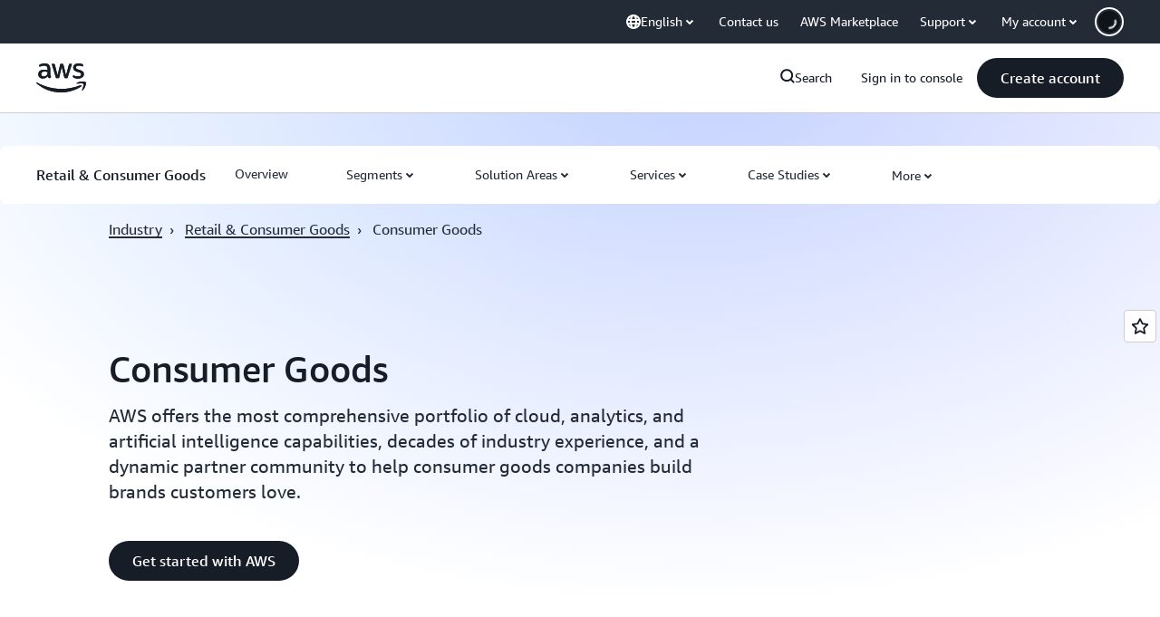

--- FILE ---
content_type: text/html;charset=UTF-8
request_url: https://amazonwebservicesinc.tt.omtrdc.net/m2/amazonwebservicesinc/ubox/raw?mboxPC=1764956245742-252695&mboxSession=1764956245741-252156&uniq=1764956245745-944879
body_size: -91
content:
{"url":"/en_US/optimization_testing/ccba-footer/master","campaignId":"610677","environmentId":"350","userPCId":"1764956245742-252695.44_0"}

--- FILE ---
content_type: text/css
request_url: https://t0.m.awsstatic.com/tmpl/awsm-rt/esm/templates/rt-media-grid/1.1.0/rt-media-grid.0660f1aa08.css
body_size: 33673
content:
@charset "UTF-8";[data-eb-4d3bf108] .rgmg_7ca45506{grid-column-start:auto}[data-eb-4d3bf108] .rgmg_7ca45506.rgmg_11350cba{display:none}[data-eb-4d3bf108] .rgmg_7ca45506.rgmg_710fa332{display:flex;width:100%;grid-column-end:span 1}[data-eb-4d3bf108] .rgmg_7ca45506.rgmg_948c40f1{display:flex;width:100%;grid-column-end:span 2}[data-eb-4d3bf108] .rgmg_7ca45506.rgmg_4381b023{display:flex;width:100%;grid-column-end:span 3}[data-eb-4d3bf108] .rgmg_7ca45506.rgmg_3ae83509{display:flex;width:100%;grid-column-end:span 4}[data-eb-4d3bf108] .rgmg_7ca45506.rgmg_1c7f9dfb{display:flex;width:100%;grid-column-end:span 5}[data-eb-4d3bf108] .rgmg_7ca45506.rgmg_656e1ab9{display:flex;width:100%;grid-column-end:span 6}[data-eb-4d3bf108] .rgmg_7ca45506.rgmg_d039c8b7{display:flex;width:100%;grid-column-end:span 7}[data-eb-4d3bf108] .rgmg_7ca45506.rgmg_6e733507{display:flex;width:100%;grid-column-end:span 8}[data-eb-4d3bf108] .rgmg_7ca45506.rgmg_cab03403{display:flex;width:100%;grid-column-end:span 9}[data-eb-4d3bf108] .rgmg_7ca45506.rgmg_aeddd549{display:flex;width:100%;grid-column-end:span 10}[data-eb-4d3bf108] .rgmg_7ca45506.rgmg_b99601ba{display:flex;width:100%;grid-column-end:span 11}[data-eb-4d3bf108] .rgmg_7ca45506.rgmg_f6ca794c{display:flex;width:100%;grid-column-end:span 12}[data-eb-4d3bf108] .rgmg_7ca45506.rgmg_d3e55935{display:flex;width:100%;grid-column-end:span 13}[data-eb-4d3bf108] .rgmg_7ca45506.rgmg_d65fc9f2{display:flex;width:100%;grid-column-end:span 14}@media (max-width: 479px){[data-eb-4d3bf108] .rgmg_24ce2692{display:none}[data-eb-4d3bf108] .rgmg_8437e71a{grid-column-end:span 1}[data-eb-4d3bf108] .rgmg_bf84f81d{order:1!important}[data-eb-4d3bf108] .rgmg_d944d056{grid-column-start:1}[data-eb-4d3bf108] .rgmg_ac257e33{grid-column-end:span 2}[data-eb-4d3bf108] .rgmg_396e46c1{order:2!important}[data-eb-4d3bf108] .rgmg_5729a69c{grid-column-start:2}[data-eb-4d3bf108] .rgmg_82aaa13d{grid-column-end:span 3}[data-eb-4d3bf108] .rgmg_5b145c86{order:3!important}[data-eb-4d3bf108] .rgmg_56455fb7{grid-column-start:3}[data-eb-4d3bf108] .rgmg_0d739a41{grid-column-end:span 4}[data-eb-4d3bf108] .rgmg_8991b21d{order:4!important}[data-eb-4d3bf108] .rgmg_6cac61fe{grid-column-start:4}[data-eb-4d3bf108] .rgmg_6e213e06{grid-column-end:span 5}[data-eb-4d3bf108] .rgmg_2749c256{order:5!important}[data-eb-4d3bf108] .rgmg_699fc82f{grid-column-start:5}[data-eb-4d3bf108] .rgmg_7a361b9a{grid-column-end:span 6}[data-eb-4d3bf108] .rgmg_153c94b4{order:6!important}[data-eb-4d3bf108] .rgmg_01e947b2{grid-column-start:6}[data-eb-4d3bf108] .rgmg_88ac1c54{grid-column-end:span 7}[data-eb-4d3bf108] .rgmg_004fbf93{order:7!important}[data-eb-4d3bf108] .rgmg_eadadad9{grid-column-start:7}[data-eb-4d3bf108] .rgmg_51811dec{grid-column-end:span 8}[data-eb-4d3bf108] .rgmg_7f10f58a{order:8!important}[data-eb-4d3bf108] .rgmg_7d2ffaba{grid-column-start:8}[data-eb-4d3bf108] .rgmg_f4b7da83{grid-column-end:span 9}[data-eb-4d3bf108] .rgmg_d91bb37b{order:9!important}[data-eb-4d3bf108] .rgmg_545082c9{grid-column-start:9}[data-eb-4d3bf108] .rgmg_b54f7754{grid-column-end:span 10}[data-eb-4d3bf108] .rgmg_efdffb84{order:10!important}[data-eb-4d3bf108] .rgmg_945ffb67{grid-column-start:10}[data-eb-4d3bf108] .rgmg_b3628528{grid-column-end:span 11}[data-eb-4d3bf108] .rgmg_404c11f9{order:11!important}[data-eb-4d3bf108] .rgmg_fad5b7f7{grid-column-start:11}[data-eb-4d3bf108] .rgmg_2f390d15{grid-column-end:span 12}[data-eb-4d3bf108] .rgmg_b69f921a{order:12!important}[data-eb-4d3bf108] .rgmg_a0ee2b31{grid-column-start:12}[data-eb-4d3bf108] .rgmg_602a65b9{grid-column-end:span 13}[data-eb-4d3bf108] .rgmg_dbb02d26{order:13!important}[data-eb-4d3bf108] .rgmg_264c0438{grid-column-start:13}[data-eb-4d3bf108] .rgmg_c5641af1{grid-column-end:span 14}[data-eb-4d3bf108] .rgmg_74c53aa8{order:14!important}[data-eb-4d3bf108] .rgmg_9ae4850f{grid-column-start:14}}@media (min-width: 480px) and (max-width: 767px){[data-eb-4d3bf108] .rgmg_7f4014b0{display:none}[data-eb-4d3bf108] .rgmg_3108c890{grid-column-end:span 1}[data-eb-4d3bf108] .rgmg_4ddebd49{order:1!important}[data-eb-4d3bf108] .rgmg_2e45d50a{grid-column-start:1}[data-eb-4d3bf108] .rgmg_a54b1c66{grid-column-end:span 2}[data-eb-4d3bf108] .rgmg_888b1771{order:2!important}[data-eb-4d3bf108] .rgmg_cbc038c2{grid-column-start:2}[data-eb-4d3bf108] .rgmg_dac8d410{grid-column-end:span 3}[data-eb-4d3bf108] .rgmg_3951e8e6{order:3!important}[data-eb-4d3bf108] .rgmg_8bc63178{grid-column-start:3}[data-eb-4d3bf108] .rgmg_37e5a385{grid-column-end:span 4}[data-eb-4d3bf108] .rgmg_41738568{order:4!important}[data-eb-4d3bf108] .rgmg_5d66b8de{grid-column-start:4}[data-eb-4d3bf108] .rgmg_fba3685e{grid-column-end:span 5}[data-eb-4d3bf108] .rgmg_98aba763{order:5!important}[data-eb-4d3bf108] .rgmg_ccdd5c3b{grid-column-start:5}[data-eb-4d3bf108] .rgmg_c79807e3{grid-column-end:span 6}[data-eb-4d3bf108] .rgmg_bcbb5ef1{order:6!important}[data-eb-4d3bf108] .rgmg_7eccd59c{grid-column-start:6}[data-eb-4d3bf108] .rgmg_0a7d74e6{grid-column-end:span 7}[data-eb-4d3bf108] .rgmg_9c39f634{order:7!important}[data-eb-4d3bf108] .rgmg_8b642ce5{grid-column-start:7}[data-eb-4d3bf108] .rgmg_adda8de0{grid-column-end:span 8}[data-eb-4d3bf108] .rgmg_bafad1bb{order:8!important}[data-eb-4d3bf108] .rgmg_92e90543{grid-column-start:8}[data-eb-4d3bf108] .rgmg_f3c24635{grid-column-end:span 9}[data-eb-4d3bf108] .rgmg_1cd3d0ca{order:9!important}[data-eb-4d3bf108] .rgmg_5f1352bf{grid-column-start:9}[data-eb-4d3bf108] .rgmg_b17ba09f{grid-column-end:span 10}[data-eb-4d3bf108] .rgmg_0e3e2d08{order:10!important}[data-eb-4d3bf108] .rgmg_77139fbe{grid-column-start:10}[data-eb-4d3bf108] .rgmg_da2ef39d{grid-column-end:span 11}[data-eb-4d3bf108] .rgmg_6a8db4a0{order:11!important}[data-eb-4d3bf108] .rgmg_7469c1fc{grid-column-start:11}[data-eb-4d3bf108] .rgmg_2aef2225{grid-column-end:span 12}[data-eb-4d3bf108] .rgmg_9fe8cfcc{order:12!important}[data-eb-4d3bf108] .rgmg_ac3fed03{grid-column-start:12}[data-eb-4d3bf108] .rgmg_b1acdddd{grid-column-end:span 13}[data-eb-4d3bf108] .rgmg_ec14c9bb{order:13!important}[data-eb-4d3bf108] .rgmg_6cb59637{grid-column-start:13}[data-eb-4d3bf108] .rgmg_a5aa7342{grid-column-end:span 14}[data-eb-4d3bf108] .rgmg_1f643c41{order:14!important}[data-eb-4d3bf108] .rgmg_cf918396{grid-column-start:14}}@media (min-width: 768px) and (max-width: 1023px){[data-eb-4d3bf108] .rgmg_cd05dc88{display:none}[data-eb-4d3bf108] .rgmg_4e76427a{grid-column-end:span 1}[data-eb-4d3bf108] .rgmg_8e934938{order:1!important}[data-eb-4d3bf108] .rgmg_8949177f{grid-column-start:1}[data-eb-4d3bf108] .rgmg_9c901125{grid-column-end:span 2}[data-eb-4d3bf108] .rgmg_76b3dbe9{order:2!important}[data-eb-4d3bf108] .rgmg_e086e056{grid-column-start:2}[data-eb-4d3bf108] .rgmg_1e6bcbd0{grid-column-end:span 3}[data-eb-4d3bf108] .rgmg_119e05e2{order:3!important}[data-eb-4d3bf108] .rgmg_82a1dd9f{grid-column-start:3}[data-eb-4d3bf108] .rgmg_b815655e{grid-column-end:span 4}[data-eb-4d3bf108] .rgmg_778c3959{order:4!important}[data-eb-4d3bf108] .rgmg_0ba71306{grid-column-start:4}[data-eb-4d3bf108] .rgmg_3a5c8655{grid-column-end:span 5}[data-eb-4d3bf108] .rgmg_66e9a74f{order:5!important}[data-eb-4d3bf108] .rgmg_776a07c0{grid-column-start:5}[data-eb-4d3bf108] .rgmg_387166a7{grid-column-end:span 6}[data-eb-4d3bf108] .rgmg_4954ff84{order:6!important}[data-eb-4d3bf108] .rgmg_c41093a2{grid-column-start:6}[data-eb-4d3bf108] .rgmg_07fcce24{grid-column-end:span 7}[data-eb-4d3bf108] .rgmg_c0da85ec{order:7!important}[data-eb-4d3bf108] .rgmg_346898d2{grid-column-start:7}[data-eb-4d3bf108] .rgmg_67470d0b{grid-column-end:span 8}[data-eb-4d3bf108] .rgmg_78177cda{order:8!important}[data-eb-4d3bf108] .rgmg_486dad53{grid-column-start:8}[data-eb-4d3bf108] .rgmg_34b4c815{grid-column-end:span 9}[data-eb-4d3bf108] .rgmg_72220013{order:9!important}[data-eb-4d3bf108] .rgmg_679b2988{grid-column-start:9}[data-eb-4d3bf108] .rgmg_d8b1bd61{grid-column-end:span 10}[data-eb-4d3bf108] .rgmg_5166c39f{order:10!important}[data-eb-4d3bf108] .rgmg_fda7fd84{grid-column-start:10}[data-eb-4d3bf108] .rgmg_7683b75c{grid-column-end:span 11}[data-eb-4d3bf108] .rgmg_544efbb1{order:11!important}[data-eb-4d3bf108] .rgmg_7b6a3e6b{grid-column-start:11}[data-eb-4d3bf108] .rgmg_90b792b3{grid-column-end:span 12}[data-eb-4d3bf108] .rgmg_fe4cf355{order:12!important}[data-eb-4d3bf108] .rgmg_e7d09cea{grid-column-start:12}[data-eb-4d3bf108] .rgmg_220228ab{grid-column-end:span 13}[data-eb-4d3bf108] .rgmg_ee19f53c{order:13!important}[data-eb-4d3bf108] .rgmg_95756889{grid-column-start:13}[data-eb-4d3bf108] .rgmg_f5fbd19e{grid-column-end:span 14}[data-eb-4d3bf108] .rgmg_985dae9b{order:14!important}[data-eb-4d3bf108] .rgmg_e018deae{grid-column-start:14}}@media (min-width: 1024px) and (max-width: 1279px){[data-eb-4d3bf108] .rgmg_6a005420{display:none}[data-eb-4d3bf108] .rgmg_daa51367{grid-column-end:span 1}[data-eb-4d3bf108] .rgmg_f445319e{order:1!important}[data-eb-4d3bf108] .rgmg_11f8ea1f{grid-column-start:1}[data-eb-4d3bf108] .rgmg_8a1b076d{grid-column-end:span 2}[data-eb-4d3bf108] .rgmg_856308ca{order:2!important}[data-eb-4d3bf108] .rgmg_1891867e{grid-column-start:2}[data-eb-4d3bf108] .rgmg_7f7eafcb{grid-column-end:span 3}[data-eb-4d3bf108] .rgmg_6e1cdac5{order:3!important}[data-eb-4d3bf108] .rgmg_b54bb6ea{grid-column-start:3}[data-eb-4d3bf108] .rgmg_6e4a3878{grid-column-end:span 4}[data-eb-4d3bf108] .rgmg_064ffdae{order:4!important}[data-eb-4d3bf108] .rgmg_e467a6e5{grid-column-start:4}[data-eb-4d3bf108] .rgmg_284304a7{grid-column-end:span 5}[data-eb-4d3bf108] .rgmg_cf6134fa{order:5!important}[data-eb-4d3bf108] .rgmg_4210bb19{grid-column-start:5}[data-eb-4d3bf108] .rgmg_1cdd9d8d{grid-column-end:span 6}[data-eb-4d3bf108] .rgmg_9faf814c{order:6!important}[data-eb-4d3bf108] .rgmg_108329ee{grid-column-start:6}[data-eb-4d3bf108] .rgmg_01373672{grid-column-end:span 7}[data-eb-4d3bf108] .rgmg_ff55a059{order:7!important}[data-eb-4d3bf108] .rgmg_faa64121{grid-column-start:7}[data-eb-4d3bf108] .rgmg_f962cbf7{grid-column-end:span 8}[data-eb-4d3bf108] .rgmg_b32651c7{order:8!important}[data-eb-4d3bf108] .rgmg_aaac03ab{grid-column-start:8}[data-eb-4d3bf108] .rgmg_4e9226ed{grid-column-end:span 9}[data-eb-4d3bf108] .rgmg_37c54216{order:9!important}[data-eb-4d3bf108] .rgmg_0a7d8a93{grid-column-start:9}[data-eb-4d3bf108] .rgmg_135acb10{grid-column-end:span 10}[data-eb-4d3bf108] .rgmg_c6526e2b{order:10!important}[data-eb-4d3bf108] .rgmg_f49d64ea{grid-column-start:10}[data-eb-4d3bf108] .rgmg_58492a3b{grid-column-end:span 11}[data-eb-4d3bf108] .rgmg_01493f0b{order:11!important}[data-eb-4d3bf108] .rgmg_75224ca2{grid-column-start:11}[data-eb-4d3bf108] .rgmg_7b802c53{grid-column-end:span 12}[data-eb-4d3bf108] .rgmg_b171edd8{order:12!important}[data-eb-4d3bf108] .rgmg_62d55469{grid-column-start:12}[data-eb-4d3bf108] .rgmg_3e874bd1{grid-column-end:span 13}[data-eb-4d3bf108] .rgmg_e46b24d1{order:13!important}[data-eb-4d3bf108] .rgmg_80f7ec1e{grid-column-start:13}[data-eb-4d3bf108] .rgmg_f9da269e{grid-column-end:span 14}[data-eb-4d3bf108] .rgmg_4022fe62{order:14!important}[data-eb-4d3bf108] .rgmg_903562a4{grid-column-start:14}}@media (min-width: 1280px) and (max-width: 1599px){[data-eb-4d3bf108] .rgmg_e33d2de5{display:none}[data-eb-4d3bf108] .rgmg_e5481323{grid-column-end:span 1}[data-eb-4d3bf108] .rgmg_fa602ce3{order:1!important}[data-eb-4d3bf108] .rgmg_5715f1cc{grid-column-start:1}[data-eb-4d3bf108] .rgmg_bd6c4131{grid-column-end:span 2}[data-eb-4d3bf108] .rgmg_b367677b{order:2!important}[data-eb-4d3bf108] .rgmg_70c34b0b{grid-column-start:2}[data-eb-4d3bf108] .rgmg_afa17dc5{grid-column-end:span 3}[data-eb-4d3bf108] .rgmg_6535eab7{order:3!important}[data-eb-4d3bf108] .rgmg_e8d1c5bc{grid-column-start:3}[data-eb-4d3bf108] .rgmg_8f183e6d{grid-column-end:span 4}[data-eb-4d3bf108] .rgmg_7b083cf1{order:4!important}[data-eb-4d3bf108] .rgmg_f59060fd{grid-column-start:4}[data-eb-4d3bf108] .rgmg_96bcfc07{grid-column-end:span 5}[data-eb-4d3bf108] .rgmg_da4dd257{order:5!important}[data-eb-4d3bf108] .rgmg_e672839d{grid-column-start:5}[data-eb-4d3bf108] .rgmg_a80e4900{grid-column-end:span 6}[data-eb-4d3bf108] .rgmg_38628879{order:6!important}[data-eb-4d3bf108] .rgmg_49c03b74{grid-column-start:6}[data-eb-4d3bf108] .rgmg_68d43266{grid-column-end:span 7}[data-eb-4d3bf108] .rgmg_758e3d49{order:7!important}[data-eb-4d3bf108] .rgmg_2ee1f551{grid-column-start:7}[data-eb-4d3bf108] .rgmg_f72cb091{grid-column-end:span 8}[data-eb-4d3bf108] .rgmg_b0371ea7{order:8!important}[data-eb-4d3bf108] .rgmg_ffad8953{grid-column-start:8}[data-eb-4d3bf108] .rgmg_f6cf9812{grid-column-end:span 9}[data-eb-4d3bf108] .rgmg_18f23821{order:9!important}[data-eb-4d3bf108] .rgmg_67f5b14a{grid-column-start:9}[data-eb-4d3bf108] .rgmg_ac73e05c{grid-column-end:span 10}[data-eb-4d3bf108] .rgmg_79daaed9{order:10!important}[data-eb-4d3bf108] .rgmg_858530d8{grid-column-start:10}[data-eb-4d3bf108] .rgmg_1db6cf54{grid-column-end:span 11}[data-eb-4d3bf108] .rgmg_93bc4c84{order:11!important}[data-eb-4d3bf108] .rgmg_607b086f{grid-column-start:11}[data-eb-4d3bf108] .rgmg_900fec60{grid-column-end:span 12}[data-eb-4d3bf108] .rgmg_783fd0a7{order:12!important}[data-eb-4d3bf108] .rgmg_1b790ce2{grid-column-start:12}[data-eb-4d3bf108] .rgmg_4800e21a{grid-column-end:span 13}[data-eb-4d3bf108] .rgmg_3c2f875f{order:13!important}[data-eb-4d3bf108] .rgmg_2d522ddd{grid-column-start:13}[data-eb-4d3bf108] .rgmg_10ea20ba{grid-column-end:span 14}[data-eb-4d3bf108] .rgmg_583aa736{order:14!important}[data-eb-4d3bf108] .rgmg_99a2a37a{grid-column-start:14}}@media (min-width: 1600px){[data-eb-4d3bf108] .rgmg_ee858a24{display:none}[data-eb-4d3bf108] .rgmg_bbecd22f{grid-column-end:span 1}[data-eb-4d3bf108] .rgmg_340f0d82{order:1!important}[data-eb-4d3bf108] .rgmg_689ba25d{grid-column-start:1}[data-eb-4d3bf108] .rgmg_31a82faf{grid-column-end:span 2}[data-eb-4d3bf108] .rgmg_6059fa5d{order:2!important}[data-eb-4d3bf108] .rgmg_998711f9{grid-column-start:2}[data-eb-4d3bf108] .rgmg_9618eab1{grid-column-end:span 3}[data-eb-4d3bf108] .rgmg_a5bc9222{order:3!important}[data-eb-4d3bf108] .rgmg_4be25f55{grid-column-start:3}[data-eb-4d3bf108] .rgmg_f2d77a47{grid-column-end:span 4}[data-eb-4d3bf108] .rgmg_7706898c{order:4!important}[data-eb-4d3bf108] .rgmg_2282cf9e{grid-column-start:4}[data-eb-4d3bf108] .rgmg_f9cd03b5{grid-column-end:span 5}[data-eb-4d3bf108] .rgmg_aee32259{order:5!important}[data-eb-4d3bf108] .rgmg_10408b56{grid-column-start:5}[data-eb-4d3bf108] .rgmg_f36c46cb{grid-column-end:span 6}[data-eb-4d3bf108] .rgmg_f6c67d8e{order:6!important}[data-eb-4d3bf108] .rgmg_5012951e{grid-column-start:6}[data-eb-4d3bf108] .rgmg_f30d52bf{grid-column-end:span 7}[data-eb-4d3bf108] .rgmg_e5c4fea3{order:7!important}[data-eb-4d3bf108] .rgmg_3a15ecad{grid-column-start:7}[data-eb-4d3bf108] .rgmg_62f5ad9c{grid-column-end:span 8}[data-eb-4d3bf108] .rgmg_e2cb03d5{order:8!important}[data-eb-4d3bf108] .rgmg_26c7d733{grid-column-start:8}[data-eb-4d3bf108] .rgmg_86571464{grid-column-end:span 9}[data-eb-4d3bf108] .rgmg_1c636f12{order:9!important}[data-eb-4d3bf108] .rgmg_0ad14bf9{grid-column-start:9}[data-eb-4d3bf108] .rgmg_0430361f{grid-column-end:span 10}[data-eb-4d3bf108] .rgmg_14c44573{order:10!important}[data-eb-4d3bf108] .rgmg_249c2eb0{grid-column-start:10}[data-eb-4d3bf108] .rgmg_dcd88134{grid-column-end:span 11}[data-eb-4d3bf108] .rgmg_f3b71005{order:11!important}[data-eb-4d3bf108] .rgmg_60be6a53{grid-column-start:11}[data-eb-4d3bf108] .rgmg_47b99bc1{grid-column-end:span 12}[data-eb-4d3bf108] .rgmg_490a1b69{order:12!important}[data-eb-4d3bf108] .rgmg_2188ab42{grid-column-start:12}[data-eb-4d3bf108] .rgmg_50e9c89b{grid-column-end:span 13}[data-eb-4d3bf108] .rgmg_041629db{order:13!important}[data-eb-4d3bf108] .rgmg_a2347693{grid-column-start:13}[data-eb-4d3bf108] .rgmg_4d85263b{grid-column-end:span 14}[data-eb-4d3bf108] .rgmg_a76bd10d{order:14!important}[data-eb-4d3bf108] .rgmg_d22d1dd5{grid-column-start:14}}[data-eb-4d3bf108] .rgmg_85859631{margin-left:auto;margin-right:auto;display:grid;width:100%;grid-template-columns:repeat(12,1fr);gap:var(--rg-grid-gap, var(--rg-margin-3, 20px));padding-top:var(--rg-padding-2);padding-right:var(--rg-padding-1);padding-bottom:var(--rg-padding-2);padding-left:var(--rg-padding-1);max-width:479px}@media (min-width: 480px) and (max-width: 767px){[data-eb-4d3bf108] .rgmg_85859631{max-width:767px}}@media (min-width: 768px) and (max-width: 1023px){[data-eb-4d3bf108] .rgmg_85859631{max-width:1023px}}@media (min-width: 1024px) and (max-width: 1279px){[data-eb-4d3bf108] .rgmg_85859631{max-width:1279px}}@media (min-width: 1280px) and (max-width: 1599px){[data-eb-4d3bf108] .rgmg_85859631{max-width:calc(1200px + 2 * var(--rg-padding-1))}}@media (min-width: 1600px){[data-eb-4d3bf108] .rgmg_85859631{max-width:calc(1200px + 2 * var(--rg-padding-1))}}[data-eb-4d3bf108] .rgmg_85859631.rgmg_f46ba445{padding:24px}@media (min-width: 480px) and (max-width: 767px){[data-eb-4d3bf108] .rgmg_85859631.rgmg_f46ba445{padding:32px}}@media (min-width: 768px) and (max-width: 1023px){[data-eb-4d3bf108] .rgmg_85859631.rgmg_f46ba445{padding:40px}}@media (min-width: 1024px) and (max-width: 1279px){[data-eb-4d3bf108] .rgmg_85859631.rgmg_f46ba445{padding:80px}}@media (min-width: 1280px) and (max-width: 1599px){[data-eb-4d3bf108] .rgmg_85859631.rgmg_f46ba445{padding:120px}}@media (min-width: 1600px){[data-eb-4d3bf108] .rgmg_85859631.rgmg_f46ba445{padding:120px}}[data-eb-4d3bf108] .rgmg_85859631.rgmg_ad36873b{padding-left:0;padding-right:0}[data-eb-4d3bf108] .rgmg_85859631.rgmg_3fcbf9c7{padding-top:0;padding-bottom:0}[data-eb-4d3bf108] .rgmg_85859631.rgmg_bf97105f{padding:0!important}[data-eb-4d3bf108] .rgmg_85859631.rgmg_f51223df{max-width:initial}[data-eb-4d3bf108] .rgmg_85859631>div{--rg-grid-gap: initial}[data-eb-4d3bf108] .rgmg_92ef7532{display:flex;flex-direction:column;gap:var(--rg-gridstack-gap, 0)}[data-eb-4d3bf108] .rgmg_92ef7532>div{--rg-gridstack-gap: initial}[data-eb-4d3bf108] .rgmg_92ef7532>div:not(:first-child){padding-top:0}[data-eb-4d3bf108] .rgmg_92ef7532>div:not(:last-child){padding-bottom:0}[data-eb-4d3bf108] .rgmg_8711ccd9{-webkit-font-smoothing:antialiased;-moz-osx-font-smoothing:grayscale;background:#0000;border:none;margin:0}[data-eb-4d3bf108] .rgmg_8711ccd9.rgmg_5e58a6df{text-align:center}[data-eb-4d3bf108] .rgmg_8711ccd9.rgmg_b7ada98b{display:block}[data-eb-4d3bf108] .rgmg_8711ccd9.rgmg_beb26dc7{font-family:Amazon Ember Mono,Consolas,Andale Mono WT,Andale Mono,Lucida Console,Lucida Sans Typewriter,DejaVu Sans Mono,Bitstream Vera Sans Mono,Liberation Mono,Nimbus Mono L,Monaco,Courier New,Courier,monospace}[data-eb-4d3bf108] .rgmg_8711ccd9 a{display:inline;position:relative;cursor:pointer;text-decoration:none!important;color:var(--rg-color-link-default, #006CE0);background:linear-gradient(to right,currentcolor,currentcolor);background-size:100% .1em;background-position:0 100%;background-repeat:no-repeat}[data-eb-4d3bf108] .rgmg_8711ccd9 a:focus-visible{color:var(--rg-color-link-focus, #006CE0)}[data-eb-4d3bf108] .rgmg_8711ccd9 a:hover{color:var(--rg-color-link-hover, #003B8F);animation:rgmg_d72bdead .3s cubic-bezier(0,0,.2,1)}[data-eb-4d3bf108] .rgmg_8711ccd9 a:visited{color:var(--rg-color-link-visited, #6842FF)}@keyframes rgmg_d72bdead{0%{background-size:0 .1em}to{background-size:100% .1em}}[data-eb-4d3bf108] .rgmg_8711ccd9 b,[data-eb-4d3bf108] b.rgmg_8711ccd9,[data-eb-4d3bf108] .rgmg_8711ccd9 strong,[data-eb-4d3bf108] strong.rgmg_8711ccd9{font-weight:700}[data-eb-4d3bf108] i.rgmg_8711ccd9,[data-eb-4d3bf108] .rgmg_8711ccd9 i,[data-eb-4d3bf108] em.rgmg_8711ccd9,[data-eb-4d3bf108] .rgmg_8711ccd9 em{font-style:italic}[data-eb-4d3bf108] u.rgmg_8711ccd9,[data-eb-4d3bf108] .rgmg_8711ccd9 u{text-decoration:underline}[data-eb-4d3bf108] code.rgmg_8711ccd9,[data-eb-4d3bf108] .rgmg_8711ccd9 code{font-family:Amazon Ember Mono,Consolas,Andale Mono WT,Andale Mono,Lucida Console,Lucida Sans Typewriter,DejaVu Sans Mono,Bitstream Vera Sans Mono,Liberation Mono,Nimbus Mono L,Monaco,Courier New,Courier,monospace;border-radius:4px;border:1px solid var(--rg-color-border-lowcontrast, #CCCCD1);color:var(--rg-color-text-secondary, #232B37);padding-top:var(--rg-padding-8);padding-right:var(--rg-padding-8);padding-bottom:var(--rg-padding-8);padding-left:var(--rg-padding-8)}[data-eb-4d3bf108] .rgmg_12e1c6fa{display:inline!important;vertical-align:middle}[data-eb-4d3bf108] .rgmg_8711ccd9 p img{aspect-ratio:16/9;height:100%;object-fit:cover;width:100%;border-radius:8px;order:1;margin-bottom:var(--rg-margin-4)}[data-eb-4d3bf108] .rgmg_8711ccd9 table{table-layout:fixed;border-spacing:0;width:100%}[data-eb-4d3bf108] .rgmg_8711ccd9 table td{font-size:14px;border-right:1px solid var(--rg-color-border-lowcontrast, #CCCCD1);border-bottom:1px solid var(--rg-color-border-lowcontrast, #CCCCD1);padding-top:var(--rg-padding-6);padding-right:var(--rg-padding-6);padding-bottom:var(--rg-padding-6);padding-left:var(--rg-padding-6)}[data-eb-4d3bf108] .rgmg_8711ccd9 table td:first-of-type{border-left:1px solid var(--rg-color-border-lowcontrast, #CCCCD1)}[data-eb-4d3bf108] .rgmg_8711ccd9 table thead tr:first-of-type>*:first-of-type,[data-eb-4d3bf108] .rgmg_8711ccd9 table:not(:has(thead)) tr:first-of-type>*:first-of-type{border-top-left-radius:16px}[data-eb-4d3bf108] .rgmg_8711ccd9 table thead tr:first-of-type>*:last-of-type,[data-eb-4d3bf108] .rgmg_8711ccd9 table:not(:has(thead)) tr:first-of-type>*:last-of-type{border-top-right-radius:16px}[data-eb-4d3bf108] .rgmg_8711ccd9 table tr:last-of-type td:first-of-type{border-bottom-left-radius:16px}[data-eb-4d3bf108] .rgmg_8711ccd9 table tr:last-of-type td:last-of-type{border-bottom-right-radius:16px}[data-eb-4d3bf108] .rgmg_8711ccd9 table:not(:has(thead),:has(th)) tr:first-of-type td{border-top:1px solid var(--rg-color-border-lowcontrast, #CCCCD1);border-right:1px solid var(--rg-color-border-lowcontrast, #CCCCD1);border-bottom:1px solid var(--rg-color-border-lowcontrast, #CCCCD1)}[data-eb-4d3bf108] .rgmg_8711ccd9 table th{color:var(--rg-color-text-primary-inverted, #FFFFFF);min-width:280px;max-width:400px;padding:0;text-align:left;vertical-align:top;background-color:var(--rg-color-background-object-inverted, #232B37);border-left:1px solid var(--rg-color-border-lowcontrast, #CCCCD1);border-right:1px solid var(--rg-color-border-lowcontrast, #CCCCD1);border-bottom:1px solid var(--rg-color-border-lowcontrast, #CCCCD1);padding-top:var(--rg-padding-6);padding-right:var(--rg-padding-6);padding-bottom:var(--rg-padding-6);padding-left:var(--rg-padding-6);row-gap:var(--rg-margin-5);column-gap:var(--rg-margin-5);max-width:100%;min-width:150px}@media (min-width: 480px) and (max-width: 767px){[data-eb-4d3bf108] .rgmg_8711ccd9 table th{max-width:100%;min-width:150px}}@media (min-width: 768px) and (max-width: 1023px){[data-eb-4d3bf108] .rgmg_8711ccd9 table th{max-width:240px;min-width:180px}}@media (min-width: 1024px) and (max-width: 1279px){[data-eb-4d3bf108] .rgmg_8711ccd9 table th{max-width:350px;min-width:240px}}@media (min-width: 1280px) and (max-width: 1599px){[data-eb-4d3bf108] .rgmg_8711ccd9 table th{max-width:400px;min-width:280px}}@media (min-width: 1600px){[data-eb-4d3bf108] .rgmg_8711ccd9 table th{max-width:400px;min-width:280px}}[data-eb-4d3bf108] .rgmg_8711ccd9 table th:first-of-type{border-top-left-radius:16px;border-top:0 solid var(--rg-color-border-lowcontrast, #CCCCD1);border-left:0 solid var(--rg-color-border-lowcontrast, #CCCCD1);border-right:0 solid var(--rg-color-border-lowcontrast, #CCCCD1)}[data-eb-4d3bf108] .rgmg_8711ccd9 table th:nth-of-type(n+3){border-left:0 solid var(--rg-color-border-lowcontrast, #CCCCD1)}[data-eb-4d3bf108] .rgmg_8711ccd9 table th:last-of-type{border-top-right-radius:16px;border-top:0 solid var(--rg-color-border-lowcontrast, #CCCCD1);border-right:0 solid var(--rg-color-border-lowcontrast, #CCCCD1)}[data-eb-4d3bf108] .rgmg_a1b66739{display:inline-flex;flex-direction:column;align-items:center;justify-content:center;color:var(--rg-color-text-primary, #161D26);--icon-color: currentcolor}[data-eb-4d3bf108] .rgmg_a1b66739.rgmg_bc1a8743{height:16px;width:16px}[data-eb-4d3bf108] .rgmg_a1b66739.rgmg_c0cbb35d{height:20px;width:20px}[data-eb-4d3bf108] .rgmg_a1b66739.rgmg_bd40fe12{height:32px;width:32px}[data-eb-4d3bf108] .rgmg_a1b66739.rgmg_27320e58{height:48px;width:48px}[data-eb-4d3bf108] .rgmg_a1b66739 svg{fill:none;stroke:none}[data-eb-4d3bf108] .rgmg_a1b66739 path[data-fill]:not([fill]){fill:var(--icon-color)}[data-eb-4d3bf108] .rgmg_a1b66739 path[data-stroke]{stroke-width:2}[data-eb-4d3bf108] .rgmg_a1b66739 path[data-stroke]:not([stroke]){stroke:var(--icon-color)}[data-eb-4d3bf108] .rgmg_3ed66ff4{display:inline-flex;flex-direction:column;align-items:center;justify-content:center;color:var(--rg-color-text-primary, #161D26)}[data-eb-4d3bf108] .rgmg_3ed66ff4.rgmg_9124b200{height:10px;width:10px}[data-eb-4d3bf108] .rgmg_3ed66ff4.rgmg_bc1a8743{height:16px;width:16px}[data-eb-4d3bf108] .rgmg_3ed66ff4.rgmg_c0cbb35d{height:20px;width:20px}[data-eb-4d3bf108] .rgmg_3ed66ff4.rgmg_bd40fe12{height:32px;width:32px}[data-eb-4d3bf108] .rgmg_3ed66ff4.rgmg_27320e58{height:48px;width:48px}[data-eb-4d3bf108] .rgmg_98b54368{color:var(--rg-color-text-body, #232B37)}[data-eb-4d3bf108] .rgmg_98b54368.rgmg_275611e5{font-size:calc(1rem * var(--font-size-multiplier, 1.6));line-height:1.5;font-weight:400;font-family:Amazon Ember Display,Amazon Ember,Helvetica Neue,Helvetica,Arial,sans-serif}@media (min-width: 481px) and (max-width: 768px){[data-eb-4d3bf108] .rgmg_98b54368.rgmg_275611e5{font-size:calc(1rem * var(--font-size-multiplier, 1.6));line-height:1.5;font-weight:400}}@media (max-width: 480px){[data-eb-4d3bf108] .rgmg_98b54368.rgmg_275611e5{font-size:calc(1rem * var(--font-size-multiplier, 1.6));line-height:1.5;font-weight:400}}[data-eb-4d3bf108] [data-rg-lang=ar] .rgmg_98b54368.rgmg_275611e5{font-family:AmazonEmberArabic,Helvetica,Arial,sans-serif}[data-eb-4d3bf108] [data-rg-lang=ja] .rgmg_98b54368.rgmg_275611e5{font-family:ShinGo,\30d2\30e9\30ae\30ce\89d2\30b4  Pro W3,Hiragino Kaku Gothic Pro,Osaka,\30e1\30a4\30ea\30aa,Meiryo,\ff2d\ff33  \ff30\30b4\30b7\30c3\30af,MS PGothic,sans-serif}[data-eb-4d3bf108] [data-rg-lang=ko] .rgmg_98b54368.rgmg_275611e5{font-family:NotoSansKR,Malgun Gothic,sans-serif}[data-eb-4d3bf108] [data-rg-lang=th] .rgmg_98b54368.rgmg_275611e5{font-family:NotoSansThai,Helvetica,Arial,sans-serif}[data-eb-4d3bf108] [data-rg-lang=zh] .rgmg_98b54368.rgmg_275611e5{font-family:NotoSansTC,Helvetica,Arial,Microsoft Yahei,\5fae\8f6f\96c5\9ed1,STXihei,\534e\6587\7ec6\9ed1,sans-serif}[data-eb-4d3bf108] .rgmg_98b54368.rgmg_007aef8b{font-size:calc(.875rem * var(--font-size-multiplier, 1.6));line-height:1.429;font-weight:400;font-family:Amazon Ember Display,Amazon Ember,Helvetica Neue,Helvetica,Arial,sans-serif}@media (min-width: 481px) and (max-width: 768px){[data-eb-4d3bf108] .rgmg_98b54368.rgmg_007aef8b{font-size:calc(.875rem * var(--font-size-multiplier, 1.6));line-height:1.429;font-weight:400}}@media (max-width: 480px){[data-eb-4d3bf108] .rgmg_98b54368.rgmg_007aef8b{font-size:calc(.875rem * var(--font-size-multiplier, 1.6));line-height:1.429;font-weight:400}}[data-eb-4d3bf108] [data-rg-lang=ar] .rgmg_98b54368.rgmg_007aef8b{font-family:AmazonEmberArabic,Helvetica,Arial,sans-serif}[data-eb-4d3bf108] [data-rg-lang=ja] .rgmg_98b54368.rgmg_007aef8b{font-family:ShinGo,\30d2\30e9\30ae\30ce\89d2\30b4  Pro W3,Hiragino Kaku Gothic Pro,Osaka,\30e1\30a4\30ea\30aa,Meiryo,\ff2d\ff33  \ff30\30b4\30b7\30c3\30af,MS PGothic,sans-serif}[data-eb-4d3bf108] [data-rg-lang=ko] .rgmg_98b54368.rgmg_007aef8b{font-family:NotoSansKR,Malgun Gothic,sans-serif}[data-eb-4d3bf108] [data-rg-lang=th] .rgmg_98b54368.rgmg_007aef8b{font-family:NotoSansThai,Helvetica,Arial,sans-serif}[data-eb-4d3bf108] [data-rg-lang=zh] .rgmg_98b54368.rgmg_007aef8b{font-family:NotoSansTC,Helvetica,Arial,Microsoft Yahei,\5fae\8f6f\96c5\9ed1,STXihei,\534e\6587\7ec6\9ed1,sans-serif}[data-eb-4d3bf108] .rgmg_98b54368.rgmg_ff19c5f9{font-size:calc(.75rem * var(--font-size-multiplier, 1.6));line-height:1.333;font-weight:400;font-family:Amazon Ember Display,Amazon Ember,Helvetica Neue,Helvetica,Arial,sans-serif}@media (min-width: 481px) and (max-width: 768px){[data-eb-4d3bf108] .rgmg_98b54368.rgmg_ff19c5f9{font-size:calc(.75rem * var(--font-size-multiplier, 1.6));line-height:1.333;font-weight:400}}@media (max-width: 480px){[data-eb-4d3bf108] .rgmg_98b54368.rgmg_ff19c5f9{font-size:calc(.75rem * var(--font-size-multiplier, 1.6));line-height:1.333;font-weight:400}}[data-eb-4d3bf108] [data-rg-lang=ar] .rgmg_98b54368.rgmg_ff19c5f9{font-family:AmazonEmberArabic,Helvetica,Arial,sans-serif}[data-eb-4d3bf108] [data-rg-lang=ja] .rgmg_98b54368.rgmg_ff19c5f9{font-family:ShinGo,\30d2\30e9\30ae\30ce\89d2\30b4  Pro W3,Hiragino Kaku Gothic Pro,Osaka,\30e1\30a4\30ea\30aa,Meiryo,\ff2d\ff33  \ff30\30b4\30b7\30c3\30af,MS PGothic,sans-serif}[data-eb-4d3bf108] [data-rg-lang=ko] .rgmg_98b54368.rgmg_ff19c5f9{font-family:NotoSansKR,Malgun Gothic,sans-serif}[data-eb-4d3bf108] [data-rg-lang=th] .rgmg_98b54368.rgmg_ff19c5f9{font-family:NotoSansThai,Helvetica,Arial,sans-serif}[data-eb-4d3bf108] [data-rg-lang=zh] .rgmg_98b54368.rgmg_ff19c5f9{font-family:NotoSansTC,Helvetica,Arial,Microsoft Yahei,\5fae\8f6f\96c5\9ed1,STXihei,\534e\6587\7ec6\9ed1,sans-serif}[data-eb-4d3bf108] .rgmg_98b54368 ul{list-style-type:disc;margin-top:2rem}[data-eb-4d3bf108] .rgmg_98b54368.rgmg_2a7f98ee{display:inline;position:relative;cursor:pointer;text-decoration:none!important;color:var(--rg-color-link-default, #006CE0);background:linear-gradient(to right,currentcolor,currentcolor);background-size:100% .1em;background-position:0 100%;background-repeat:no-repeat}[data-eb-4d3bf108] .rgmg_98b54368.rgmg_2a7f98ee:focus-visible{color:var(--rg-color-link-focus, #006CE0)}[data-eb-4d3bf108] .rgmg_98b54368.rgmg_2a7f98ee:hover{color:var(--rg-color-link-hover, #003B8F);animation:rgmg_9beb7cc5 .3s cubic-bezier(0,0,.2,1)}[data-eb-4d3bf108] .rgmg_98b54368.rgmg_2a7f98ee:visited{color:var(--rg-color-link-visited, #6842FF)}@keyframes rgmg_9beb7cc5{0%{background-size:0 .1em}to{background-size:100% .1em}}[data-eb-4d3bf108] .rgmg_d835af5c{color:var(--rg-color-text-title, #161D26)}[data-eb-4d3bf108] .rgmg_d835af5c.rgmg_3e9243e1{font-size:calc(4.5rem * var(--font-size-multiplier, 1.6));line-height:1.111;font-weight:500;font-family:Amazon Ember Display,Amazon Ember,Helvetica Neue,Helvetica,Arial,sans-serif}@media (min-width: 481px) and (max-width: 768px){[data-eb-4d3bf108] .rgmg_d835af5c.rgmg_3e9243e1{font-size:calc(3.75rem * var(--font-size-multiplier, 1.6));line-height:1.133;font-weight:500}}@media (max-width: 480px){[data-eb-4d3bf108] .rgmg_d835af5c.rgmg_3e9243e1{font-size:calc(3rem * var(--font-size-multiplier, 1.6));line-height:1.167;font-weight:500}}[data-eb-4d3bf108] [data-rg-lang=ar] .rgmg_d835af5c.rgmg_3e9243e1{font-family:AmazonEmberArabic,Helvetica,Arial,sans-serif}[data-eb-4d3bf108] [data-rg-lang=ja] .rgmg_d835af5c.rgmg_3e9243e1{font-family:ShinGo,\30d2\30e9\30ae\30ce\89d2\30b4  Pro W3,Hiragino Kaku Gothic Pro,Osaka,\30e1\30a4\30ea\30aa,Meiryo,\ff2d\ff33  \ff30\30b4\30b7\30c3\30af,MS PGothic,sans-serif}[data-eb-4d3bf108] [data-rg-lang=ko] .rgmg_d835af5c.rgmg_3e9243e1{font-family:NotoSansKR,Malgun Gothic,sans-serif}[data-eb-4d3bf108] [data-rg-lang=th] .rgmg_d835af5c.rgmg_3e9243e1{font-family:NotoSansThai,Helvetica,Arial,sans-serif}[data-eb-4d3bf108] [data-rg-lang=zh] .rgmg_d835af5c.rgmg_3e9243e1{font-family:NotoSansTC,Helvetica,Arial,Microsoft Yahei,\5fae\8f6f\96c5\9ed1,STXihei,\534e\6587\7ec6\9ed1,sans-serif}[data-eb-4d3bf108] .rgmg_d835af5c.rgmg_54816d41{font-size:calc(3.75rem * var(--font-size-multiplier, 1.6));line-height:1.133;font-weight:500;font-family:Amazon Ember Display,Amazon Ember,Helvetica Neue,Helvetica,Arial,sans-serif}@media (min-width: 481px) and (max-width: 768px){[data-eb-4d3bf108] .rgmg_d835af5c.rgmg_54816d41{font-size:calc(3rem * var(--font-size-multiplier, 1.6));line-height:1.167;font-weight:500}}@media (max-width: 480px){[data-eb-4d3bf108] .rgmg_d835af5c.rgmg_54816d41{font-size:calc(2.5rem * var(--font-size-multiplier, 1.6));line-height:1.2;font-weight:500}}[data-eb-4d3bf108] [data-rg-lang=ar] .rgmg_d835af5c.rgmg_54816d41{font-family:AmazonEmberArabic,Helvetica,Arial,sans-serif}[data-eb-4d3bf108] [data-rg-lang=ja] .rgmg_d835af5c.rgmg_54816d41{font-family:ShinGo,\30d2\30e9\30ae\30ce\89d2\30b4  Pro W3,Hiragino Kaku Gothic Pro,Osaka,\30e1\30a4\30ea\30aa,Meiryo,\ff2d\ff33  \ff30\30b4\30b7\30c3\30af,MS PGothic,sans-serif}[data-eb-4d3bf108] [data-rg-lang=ko] .rgmg_d835af5c.rgmg_54816d41{font-family:NotoSansKR,Malgun Gothic,sans-serif}[data-eb-4d3bf108] [data-rg-lang=th] .rgmg_d835af5c.rgmg_54816d41{font-family:NotoSansThai,Helvetica,Arial,sans-serif}[data-eb-4d3bf108] [data-rg-lang=zh] .rgmg_d835af5c.rgmg_54816d41{font-family:NotoSansTC,Helvetica,Arial,Microsoft Yahei,\5fae\8f6f\96c5\9ed1,STXihei,\534e\6587\7ec6\9ed1,sans-serif}[data-eb-4d3bf108] .rgmg_d835af5c.rgmg_852a8b78{font-size:calc(3rem * var(--font-size-multiplier, 1.6));line-height:1.167;font-weight:500;font-family:Amazon Ember Display,Amazon Ember,Helvetica Neue,Helvetica,Arial,sans-serif}@media (min-width: 481px) and (max-width: 768px){[data-eb-4d3bf108] .rgmg_d835af5c.rgmg_852a8b78{font-size:calc(2.5rem * var(--font-size-multiplier, 1.6));line-height:1.2;font-weight:500}}@media (max-width: 480px){[data-eb-4d3bf108] .rgmg_d835af5c.rgmg_852a8b78{font-size:calc(2rem * var(--font-size-multiplier, 1.6));line-height:1.25;font-weight:500}}[data-eb-4d3bf108] [data-rg-lang=ar] .rgmg_d835af5c.rgmg_852a8b78{font-family:AmazonEmberArabic,Helvetica,Arial,sans-serif}[data-eb-4d3bf108] [data-rg-lang=ja] .rgmg_d835af5c.rgmg_852a8b78{font-family:ShinGo,\30d2\30e9\30ae\30ce\89d2\30b4  Pro W3,Hiragino Kaku Gothic Pro,Osaka,\30e1\30a4\30ea\30aa,Meiryo,\ff2d\ff33  \ff30\30b4\30b7\30c3\30af,MS PGothic,sans-serif}[data-eb-4d3bf108] [data-rg-lang=ko] .rgmg_d835af5c.rgmg_852a8b78{font-family:NotoSansKR,Malgun Gothic,sans-serif}[data-eb-4d3bf108] [data-rg-lang=th] .rgmg_d835af5c.rgmg_852a8b78{font-family:NotoSansThai,Helvetica,Arial,sans-serif}[data-eb-4d3bf108] [data-rg-lang=zh] .rgmg_d835af5c.rgmg_852a8b78{font-family:NotoSansTC,Helvetica,Arial,Microsoft Yahei,\5fae\8f6f\96c5\9ed1,STXihei,\534e\6587\7ec6\9ed1,sans-serif}[data-eb-4d3bf108] .rgmg_286fbc8d{letter-spacing:1.6px;text-transform:uppercase;color:var(--rg-color-text-eyebrow, #161D26)}[data-eb-4d3bf108] .rgmg_286fbc8d.rgmg_cf5cdf86{font-size:calc(1rem * var(--font-size-multiplier, 1.6));line-height:1.5;font-weight:400;font-family:Amazon Ember Mono,Consolas,Andale Mono WT,Andale Mono,Lucida Console,Lucida Sans Typewriter,DejaVu Sans Mono,Bitstream Vera Sans Mono,Liberation Mono,Nimbus Mono L,Monaco,Courier New,Courier,monospace}@media (min-width: 481px) and (max-width: 768px){[data-eb-4d3bf108] .rgmg_286fbc8d.rgmg_cf5cdf86{font-size:calc(.875rem * var(--font-size-multiplier, 1.6));line-height:1.714;font-weight:400}}@media (max-width: 480px){[data-eb-4d3bf108] .rgmg_286fbc8d.rgmg_cf5cdf86{font-size:calc(.75rem * var(--font-size-multiplier, 1.6));line-height:2;font-weight:400}}[data-eb-4d3bf108] [data-rg-lang=ar] .rgmg_286fbc8d.rgmg_cf5cdf86{font-family:AmazonEmberArabic,Helvetica,Arial,sans-serif}[data-eb-4d3bf108] [data-rg-lang=ja] .rgmg_286fbc8d.rgmg_cf5cdf86{font-family:ShinGo,\30d2\30e9\30ae\30ce\89d2\30b4  Pro W3,Hiragino Kaku Gothic Pro,Osaka,\30e1\30a4\30ea\30aa,Meiryo,\ff2d\ff33  \ff30\30b4\30b7\30c3\30af,MS PGothic,sans-serif}[data-eb-4d3bf108] [data-rg-lang=ko] .rgmg_286fbc8d.rgmg_cf5cdf86{font-family:NotoSansKR,Malgun Gothic,sans-serif}[data-eb-4d3bf108] [data-rg-lang=th] .rgmg_286fbc8d.rgmg_cf5cdf86{font-family:NotoSansThai,Helvetica,Arial,sans-serif}[data-eb-4d3bf108] [data-rg-lang=zh] .rgmg_286fbc8d.rgmg_cf5cdf86{font-family:NotoSansTC,Helvetica,Arial,Microsoft Yahei,\5fae\8f6f\96c5\9ed1,STXihei,\534e\6587\7ec6\9ed1,sans-serif}[data-eb-4d3bf108] .rgmg_286fbc8d.rgmg_c6f92487{font-size:calc(.875rem * var(--font-size-multiplier, 1.6));line-height:1.714;font-weight:400;font-family:Amazon Ember Mono,Consolas,Andale Mono WT,Andale Mono,Lucida Console,Lucida Sans Typewriter,DejaVu Sans Mono,Bitstream Vera Sans Mono,Liberation Mono,Nimbus Mono L,Monaco,Courier New,Courier,monospace}@media (min-width: 481px) and (max-width: 768px){[data-eb-4d3bf108] .rgmg_286fbc8d.rgmg_c6f92487{font-size:calc(.75rem * var(--font-size-multiplier, 1.6));line-height:2;font-weight:400}}@media (max-width: 480px){[data-eb-4d3bf108] .rgmg_286fbc8d.rgmg_c6f92487{font-size:calc(.625rem * var(--font-size-multiplier, 1.6));line-height:2.4;font-weight:400}}[data-eb-4d3bf108] [data-rg-lang=ar] .rgmg_286fbc8d.rgmg_c6f92487{font-family:AmazonEmberArabic,Helvetica,Arial,sans-serif}[data-eb-4d3bf108] [data-rg-lang=ja] .rgmg_286fbc8d.rgmg_c6f92487{font-family:ShinGo,\30d2\30e9\30ae\30ce\89d2\30b4  Pro W3,Hiragino Kaku Gothic Pro,Osaka,\30e1\30a4\30ea\30aa,Meiryo,\ff2d\ff33  \ff30\30b4\30b7\30c3\30af,MS PGothic,sans-serif}[data-eb-4d3bf108] [data-rg-lang=ko] .rgmg_286fbc8d.rgmg_c6f92487{font-family:NotoSansKR,Malgun Gothic,sans-serif}[data-eb-4d3bf108] [data-rg-lang=th] .rgmg_286fbc8d.rgmg_c6f92487{font-family:NotoSansThai,Helvetica,Arial,sans-serif}[data-eb-4d3bf108] [data-rg-lang=zh] .rgmg_286fbc8d.rgmg_c6f92487{font-family:NotoSansTC,Helvetica,Arial,Microsoft Yahei,\5fae\8f6f\96c5\9ed1,STXihei,\534e\6587\7ec6\9ed1,sans-serif}[data-eb-4d3bf108] .rgmg_d27b4751{color:var(--rg-color-text-utility, #161D26)}[data-eb-4d3bf108] .rgmg_d27b4751.rgmg_927d7fd1{font-size:calc(1rem * var(--font-size-multiplier, 1.6));line-height:1.5;font-weight:400;font-family:Amazon Ember Mono,Consolas,Andale Mono WT,Andale Mono,Lucida Console,Lucida Sans Typewriter,DejaVu Sans Mono,Bitstream Vera Sans Mono,Liberation Mono,Nimbus Mono L,Monaco,Courier New,Courier,monospace}@media (min-width: 481px) and (max-width: 768px){[data-eb-4d3bf108] .rgmg_d27b4751.rgmg_927d7fd1{font-size:calc(1rem * var(--font-size-multiplier, 1.6));line-height:1.5;font-weight:400}}@media (max-width: 480px){[data-eb-4d3bf108] .rgmg_d27b4751.rgmg_927d7fd1{font-size:calc(1rem * var(--font-size-multiplier, 1.6));line-height:1.5;font-weight:400}}[data-eb-4d3bf108] [data-rg-lang=ar] .rgmg_d27b4751.rgmg_927d7fd1{font-family:AmazonEmberArabic,Helvetica,Arial,sans-serif}[data-eb-4d3bf108] [data-rg-lang=ja] .rgmg_d27b4751.rgmg_927d7fd1{font-family:ShinGo,\30d2\30e9\30ae\30ce\89d2\30b4  Pro W3,Hiragino Kaku Gothic Pro,Osaka,\30e1\30a4\30ea\30aa,Meiryo,\ff2d\ff33  \ff30\30b4\30b7\30c3\30af,MS PGothic,sans-serif}[data-eb-4d3bf108] [data-rg-lang=ko] .rgmg_d27b4751.rgmg_927d7fd1{font-family:NotoSansKR,Malgun Gothic,sans-serif}[data-eb-4d3bf108] [data-rg-lang=th] .rgmg_d27b4751.rgmg_927d7fd1{font-family:NotoSansThai,Helvetica,Arial,sans-serif}[data-eb-4d3bf108] [data-rg-lang=zh] .rgmg_d27b4751.rgmg_927d7fd1{font-family:NotoSansTC,Helvetica,Arial,Microsoft Yahei,\5fae\8f6f\96c5\9ed1,STXihei,\534e\6587\7ec6\9ed1,sans-serif}[data-eb-4d3bf108] .rgmg_d27b4751.rgmg_100c8a76{font-size:calc(.875rem * var(--font-size-multiplier, 1.6));line-height:1.429;font-weight:400;font-family:Amazon Ember Mono,Consolas,Andale Mono WT,Andale Mono,Lucida Console,Lucida Sans Typewriter,DejaVu Sans Mono,Bitstream Vera Sans Mono,Liberation Mono,Nimbus Mono L,Monaco,Courier New,Courier,monospace}@media (min-width: 481px) and (max-width: 768px){[data-eb-4d3bf108] .rgmg_d27b4751.rgmg_100c8a76{font-size:calc(.875rem * var(--font-size-multiplier, 1.6));line-height:1.429;font-weight:400}}@media (max-width: 480px){[data-eb-4d3bf108] .rgmg_d27b4751.rgmg_100c8a76{font-size:calc(.875rem * var(--font-size-multiplier, 1.6));line-height:1.429;font-weight:400}}[data-eb-4d3bf108] [data-rg-lang=ar] .rgmg_d27b4751.rgmg_100c8a76{font-family:AmazonEmberArabic,Helvetica,Arial,sans-serif}[data-eb-4d3bf108] [data-rg-lang=ja] .rgmg_d27b4751.rgmg_100c8a76{font-family:ShinGo,\30d2\30e9\30ae\30ce\89d2\30b4  Pro W3,Hiragino Kaku Gothic Pro,Osaka,\30e1\30a4\30ea\30aa,Meiryo,\ff2d\ff33  \ff30\30b4\30b7\30c3\30af,MS PGothic,sans-serif}[data-eb-4d3bf108] [data-rg-lang=ko] .rgmg_d27b4751.rgmg_100c8a76{font-family:NotoSansKR,Malgun Gothic,sans-serif}[data-eb-4d3bf108] [data-rg-lang=th] .rgmg_d27b4751.rgmg_100c8a76{font-family:NotoSansThai,Helvetica,Arial,sans-serif}[data-eb-4d3bf108] [data-rg-lang=zh] .rgmg_d27b4751.rgmg_100c8a76{font-family:NotoSansTC,Helvetica,Arial,Microsoft Yahei,\5fae\8f6f\96c5\9ed1,STXihei,\534e\6587\7ec6\9ed1,sans-serif}[data-eb-4d3bf108] .rgmg_d27b4751.rgmg_453dc601{font-size:calc(.75rem * var(--font-size-multiplier, 1.6));line-height:1.333;font-weight:400;font-family:Amazon Ember Mono,Consolas,Andale Mono WT,Andale Mono,Lucida Console,Lucida Sans Typewriter,DejaVu Sans Mono,Bitstream Vera Sans Mono,Liberation Mono,Nimbus Mono L,Monaco,Courier New,Courier,monospace}@media (min-width: 481px) and (max-width: 768px){[data-eb-4d3bf108] .rgmg_d27b4751.rgmg_453dc601{font-size:calc(.75rem * var(--font-size-multiplier, 1.6));line-height:1.333;font-weight:400}}@media (max-width: 480px){[data-eb-4d3bf108] .rgmg_d27b4751.rgmg_453dc601{font-size:calc(.75rem * var(--font-size-multiplier, 1.6));line-height:1.333;font-weight:400}}[data-eb-4d3bf108] [data-rg-lang=ar] .rgmg_d27b4751.rgmg_453dc601{font-family:AmazonEmberArabic,Helvetica,Arial,sans-serif}[data-eb-4d3bf108] [data-rg-lang=ja] .rgmg_d27b4751.rgmg_453dc601{font-family:ShinGo,\30d2\30e9\30ae\30ce\89d2\30b4  Pro W3,Hiragino Kaku Gothic Pro,Osaka,\30e1\30a4\30ea\30aa,Meiryo,\ff2d\ff33  \ff30\30b4\30b7\30c3\30af,MS PGothic,sans-serif}[data-eb-4d3bf108] [data-rg-lang=ko] .rgmg_d27b4751.rgmg_453dc601{font-family:NotoSansKR,Malgun Gothic,sans-serif}[data-eb-4d3bf108] [data-rg-lang=th] .rgmg_d27b4751.rgmg_453dc601{font-family:NotoSansThai,Helvetica,Arial,sans-serif}[data-eb-4d3bf108] [data-rg-lang=zh] .rgmg_d27b4751.rgmg_453dc601{font-family:NotoSansTC,Helvetica,Arial,Microsoft Yahei,\5fae\8f6f\96c5\9ed1,STXihei,\534e\6587\7ec6\9ed1,sans-serif}[data-eb-4d3bf108] .rgmg_d27b4751.rgmg_949ed5ce{font-size:calc(.625rem * var(--font-size-multiplier, 1.6));line-height:1.2;font-weight:400;font-family:Amazon Ember Mono,Consolas,Andale Mono WT,Andale Mono,Lucida Console,Lucida Sans Typewriter,DejaVu Sans Mono,Bitstream Vera Sans Mono,Liberation Mono,Nimbus Mono L,Monaco,Courier New,Courier,monospace}@media (min-width: 481px) and (max-width: 768px){[data-eb-4d3bf108] .rgmg_d27b4751.rgmg_949ed5ce{font-size:calc(.625rem * var(--font-size-multiplier, 1.6));line-height:1.2;font-weight:400}}@media (max-width: 480px){[data-eb-4d3bf108] .rgmg_d27b4751.rgmg_949ed5ce{font-size:calc(.625rem * var(--font-size-multiplier, 1.6));line-height:1.2;font-weight:400}}[data-eb-4d3bf108] [data-rg-lang=ar] .rgmg_d27b4751.rgmg_949ed5ce{font-family:AmazonEmberArabic,Helvetica,Arial,sans-serif}[data-eb-4d3bf108] [data-rg-lang=ja] .rgmg_d27b4751.rgmg_949ed5ce{font-family:ShinGo,\30d2\30e9\30ae\30ce\89d2\30b4  Pro W3,Hiragino Kaku Gothic Pro,Osaka,\30e1\30a4\30ea\30aa,Meiryo,\ff2d\ff33  \ff30\30b4\30b7\30c3\30af,MS PGothic,sans-serif}[data-eb-4d3bf108] [data-rg-lang=ko] .rgmg_d27b4751.rgmg_949ed5ce{font-family:NotoSansKR,Malgun Gothic,sans-serif}[data-eb-4d3bf108] [data-rg-lang=th] .rgmg_d27b4751.rgmg_949ed5ce{font-family:NotoSansThai,Helvetica,Arial,sans-serif}[data-eb-4d3bf108] [data-rg-lang=zh] .rgmg_d27b4751.rgmg_949ed5ce{font-family:NotoSansTC,Helvetica,Arial,Microsoft Yahei,\5fae\8f6f\96c5\9ed1,STXihei,\534e\6587\7ec6\9ed1,sans-serif}[data-eb-4d3bf108] .rgmg_5d220f64{color:var(--rg-color-text-heading, #161D26)}[data-eb-4d3bf108] .rgmg_5d220f64.rgmg_94339b09{font-size:calc(2.5rem * var(--font-size-multiplier, 1.6));line-height:1.1;font-weight:500;font-family:Amazon Ember Display,Amazon Ember,Helvetica Neue,Helvetica,Arial,sans-serif}@media (min-width: 481px) and (max-width: 768px){[data-eb-4d3bf108] .rgmg_5d220f64.rgmg_94339b09{font-size:calc(2rem * var(--font-size-multiplier, 1.6));line-height:1.25;font-weight:500}}@media (max-width: 480px){[data-eb-4d3bf108] .rgmg_5d220f64.rgmg_94339b09{font-size:calc(1.75rem * var(--font-size-multiplier, 1.6));line-height:1.286;font-weight:500}}[data-eb-4d3bf108] [data-rg-lang=ar] .rgmg_5d220f64.rgmg_94339b09{font-family:AmazonEmberArabic,Helvetica,Arial,sans-serif}[data-eb-4d3bf108] [data-rg-lang=ja] .rgmg_5d220f64.rgmg_94339b09{font-family:ShinGo,\30d2\30e9\30ae\30ce\89d2\30b4  Pro W3,Hiragino Kaku Gothic Pro,Osaka,\30e1\30a4\30ea\30aa,Meiryo,\ff2d\ff33  \ff30\30b4\30b7\30c3\30af,MS PGothic,sans-serif}[data-eb-4d3bf108] [data-rg-lang=ko] .rgmg_5d220f64.rgmg_94339b09{font-family:NotoSansKR,Malgun Gothic,sans-serif}[data-eb-4d3bf108] [data-rg-lang=th] .rgmg_5d220f64.rgmg_94339b09{font-family:NotoSansThai,Helvetica,Arial,sans-serif}[data-eb-4d3bf108] [data-rg-lang=zh] .rgmg_5d220f64.rgmg_94339b09{font-family:NotoSansTC,Helvetica,Arial,Microsoft Yahei,\5fae\8f6f\96c5\9ed1,STXihei,\534e\6587\7ec6\9ed1,sans-serif}[data-eb-4d3bf108] .rgmg_5d220f64.rgmg_26b3f3ee{font-size:calc(2rem * var(--font-size-multiplier, 1.6));line-height:1.25;font-weight:500;font-family:Amazon Ember Display,Amazon Ember,Helvetica Neue,Helvetica,Arial,sans-serif}@media (min-width: 481px) and (max-width: 768px){[data-eb-4d3bf108] .rgmg_5d220f64.rgmg_26b3f3ee{font-size:calc(1.75rem * var(--font-size-multiplier, 1.6));line-height:1.286;font-weight:500}}@media (max-width: 480px){[data-eb-4d3bf108] .rgmg_5d220f64.rgmg_26b3f3ee{font-size:calc(1.5rem * var(--font-size-multiplier, 1.6));line-height:1.333;font-weight:500}}[data-eb-4d3bf108] [data-rg-lang=ar] .rgmg_5d220f64.rgmg_26b3f3ee{font-family:AmazonEmberArabic,Helvetica,Arial,sans-serif}[data-eb-4d3bf108] [data-rg-lang=ja] .rgmg_5d220f64.rgmg_26b3f3ee{font-family:ShinGo,\30d2\30e9\30ae\30ce\89d2\30b4  Pro W3,Hiragino Kaku Gothic Pro,Osaka,\30e1\30a4\30ea\30aa,Meiryo,\ff2d\ff33  \ff30\30b4\30b7\30c3\30af,MS PGothic,sans-serif}[data-eb-4d3bf108] [data-rg-lang=ko] .rgmg_5d220f64.rgmg_26b3f3ee{font-family:NotoSansKR,Malgun Gothic,sans-serif}[data-eb-4d3bf108] [data-rg-lang=th] .rgmg_5d220f64.rgmg_26b3f3ee{font-family:NotoSansThai,Helvetica,Arial,sans-serif}[data-eb-4d3bf108] [data-rg-lang=zh] .rgmg_5d220f64.rgmg_26b3f3ee{font-family:NotoSansTC,Helvetica,Arial,Microsoft Yahei,\5fae\8f6f\96c5\9ed1,STXihei,\534e\6587\7ec6\9ed1,sans-serif}[data-eb-4d3bf108] .rgmg_5d220f64.rgmg_4c76e63e{font-size:calc(1.75rem * var(--font-size-multiplier, 1.6));line-height:1.286;font-weight:500;font-family:Amazon Ember Display,Amazon Ember,Helvetica Neue,Helvetica,Arial,sans-serif}@media (min-width: 481px) and (max-width: 768px){[data-eb-4d3bf108] .rgmg_5d220f64.rgmg_4c76e63e{font-size:calc(1.5rem * var(--font-size-multiplier, 1.6));line-height:1.333;font-weight:500}}@media (max-width: 480px){[data-eb-4d3bf108] .rgmg_5d220f64.rgmg_4c76e63e{font-size:calc(1.25rem * var(--font-size-multiplier, 1.6));line-height:1.4;font-weight:500}}[data-eb-4d3bf108] [data-rg-lang=ar] .rgmg_5d220f64.rgmg_4c76e63e{font-family:AmazonEmberArabic,Helvetica,Arial,sans-serif}[data-eb-4d3bf108] [data-rg-lang=ja] .rgmg_5d220f64.rgmg_4c76e63e{font-family:ShinGo,\30d2\30e9\30ae\30ce\89d2\30b4  Pro W3,Hiragino Kaku Gothic Pro,Osaka,\30e1\30a4\30ea\30aa,Meiryo,\ff2d\ff33  \ff30\30b4\30b7\30c3\30af,MS PGothic,sans-serif}[data-eb-4d3bf108] [data-rg-lang=ko] .rgmg_5d220f64.rgmg_4c76e63e{font-family:NotoSansKR,Malgun Gothic,sans-serif}[data-eb-4d3bf108] [data-rg-lang=th] .rgmg_5d220f64.rgmg_4c76e63e{font-family:NotoSansThai,Helvetica,Arial,sans-serif}[data-eb-4d3bf108] [data-rg-lang=zh] .rgmg_5d220f64.rgmg_4c76e63e{font-family:NotoSansTC,Helvetica,Arial,Microsoft Yahei,\5fae\8f6f\96c5\9ed1,STXihei,\534e\6587\7ec6\9ed1,sans-serif}[data-eb-4d3bf108] .rgmg_02d19d07{display:-webkit-box;-webkit-box-orient:vertical;overflow:hidden}[data-eb-4d3bf108] .rgmg_02d19d07.rgmg_9767bee2{-webkit-line-clamp:1}[data-eb-4d3bf108] .rgmg_02d19d07.rgmg_7d0f14b0{-webkit-line-clamp:2}[data-eb-4d3bf108] .rgmg_02d19d07.rgmg_3735c7f6{-webkit-line-clamp:3}[data-eb-4d3bf108] .rgmg_02d19d07.rgmg_a92652f0{-webkit-line-clamp:4}[data-eb-4d3bf108] .rgmg_02d19d07.rgmg_10c21d94{-webkit-line-clamp:5}[data-eb-4d3bf108] .rgmg_02d19d07.rgmg_12c1935a{-webkit-line-clamp:6}@media (max-width: 479px){[data-eb-4d3bf108] .rgmg_02d19d07.rgmg_9c1e7c55{-webkit-line-clamp:1}[data-eb-4d3bf108] .rgmg_02d19d07.rgmg_deea93d5{-webkit-line-clamp:2}[data-eb-4d3bf108] .rgmg_02d19d07.rgmg_9c50745c{-webkit-line-clamp:3}[data-eb-4d3bf108] .rgmg_02d19d07.rgmg_bd42a484{-webkit-line-clamp:4}[data-eb-4d3bf108] .rgmg_02d19d07.rgmg_e8bfd243{-webkit-line-clamp:5}[data-eb-4d3bf108] .rgmg_02d19d07.rgmg_f567c7a8{-webkit-line-clamp:6}}@media (min-width: 480px) and (max-width: 767px){[data-eb-4d3bf108] .rgmg_02d19d07.rgmg_a711fa17{-webkit-line-clamp:1}[data-eb-4d3bf108] .rgmg_02d19d07.rgmg_bf6faaf9{-webkit-line-clamp:2}[data-eb-4d3bf108] .rgmg_02d19d07.rgmg_dfc03c9e{-webkit-line-clamp:3}[data-eb-4d3bf108] .rgmg_02d19d07.rgmg_56efbd7c{-webkit-line-clamp:4}[data-eb-4d3bf108] .rgmg_02d19d07.rgmg_d75dac17{-webkit-line-clamp:5}[data-eb-4d3bf108] .rgmg_02d19d07.rgmg_9521274c{-webkit-line-clamp:6}}@media (min-width: 768px) and (max-width: 1023px){[data-eb-4d3bf108] .rgmg_02d19d07.rgmg_471d7eeb{-webkit-line-clamp:1}[data-eb-4d3bf108] .rgmg_02d19d07.rgmg_0adb51ba{-webkit-line-clamp:2}[data-eb-4d3bf108] .rgmg_02d19d07.rgmg_7e914f48{-webkit-line-clamp:3}[data-eb-4d3bf108] .rgmg_02d19d07.rgmg_44b43c43{-webkit-line-clamp:4}[data-eb-4d3bf108] .rgmg_02d19d07.rgmg_61a4a7d9{-webkit-line-clamp:5}[data-eb-4d3bf108] .rgmg_02d19d07.rgmg_084902c3{-webkit-line-clamp:6}}@media (min-width: 1024px) and (max-width: 1279px){[data-eb-4d3bf108] .rgmg_02d19d07.rgmg_65d1c779{-webkit-line-clamp:1}[data-eb-4d3bf108] .rgmg_02d19d07.rgmg_c2f58b9f{-webkit-line-clamp:2}[data-eb-4d3bf108] .rgmg_02d19d07.rgmg_22afe3ce{-webkit-line-clamp:3}[data-eb-4d3bf108] .rgmg_02d19d07.rgmg_3445cf0a{-webkit-line-clamp:4}[data-eb-4d3bf108] .rgmg_02d19d07.rgmg_f69be4ca{-webkit-line-clamp:5}[data-eb-4d3bf108] .rgmg_02d19d07.rgmg_2b81daed{-webkit-line-clamp:6}}@media (min-width: 1280px) and (max-width: 1599px){[data-eb-4d3bf108] .rgmg_02d19d07.rgmg_49f9894a{-webkit-line-clamp:1}[data-eb-4d3bf108] .rgmg_02d19d07.rgmg_a9227ce5{-webkit-line-clamp:2}[data-eb-4d3bf108] .rgmg_02d19d07.rgmg_3dc006df{-webkit-line-clamp:3}[data-eb-4d3bf108] .rgmg_02d19d07.rgmg_c3464065{-webkit-line-clamp:4}[data-eb-4d3bf108] .rgmg_02d19d07.rgmg_fe28bb68{-webkit-line-clamp:5}[data-eb-4d3bf108] .rgmg_02d19d07.rgmg_7e89e547{-webkit-line-clamp:6}}@media (min-width: 1600px){[data-eb-4d3bf108] .rgmg_02d19d07.rgmg_5278b297{-webkit-line-clamp:1}[data-eb-4d3bf108] .rgmg_02d19d07.rgmg_06371833{-webkit-line-clamp:2}[data-eb-4d3bf108] .rgmg_02d19d07.rgmg_90e5fd71{-webkit-line-clamp:3}[data-eb-4d3bf108] .rgmg_02d19d07.rgmg_fa60513c{-webkit-line-clamp:4}[data-eb-4d3bf108] .rgmg_02d19d07.rgmg_55610fdc{-webkit-line-clamp:5}[data-eb-4d3bf108] .rgmg_02d19d07.rgmg_a0b18097{-webkit-line-clamp:6}}[data-eb-4d3bf108] .rgmg_1671485e{color:var(--rg-color-text-subheading, #232B37)}[data-eb-4d3bf108] .rgmg_1671485e.rgmg_5dbbe5b1{font-size:calc(1.25rem * var(--font-size-multiplier, 1.6));line-height:1.4;font-weight:400;font-family:Amazon Ember Display,Amazon Ember,Helvetica Neue,Helvetica,Arial,sans-serif}@media (min-width: 481px) and (max-width: 768px){[data-eb-4d3bf108] .rgmg_1671485e.rgmg_5dbbe5b1{font-size:calc(1.125rem * var(--font-size-multiplier, 1.6));line-height:1.444;font-weight:400}}@media (max-width: 480px){[data-eb-4d3bf108] .rgmg_1671485e.rgmg_5dbbe5b1{font-size:calc(1rem * var(--font-size-multiplier, 1.6));line-height:1.5;font-weight:400}}[data-eb-4d3bf108] [data-rg-lang=ar] .rgmg_1671485e.rgmg_5dbbe5b1{font-family:AmazonEmberArabic,Helvetica,Arial,sans-serif}[data-eb-4d3bf108] [data-rg-lang=ja] .rgmg_1671485e.rgmg_5dbbe5b1{font-family:ShinGo,\30d2\30e9\30ae\30ce\89d2\30b4  Pro W3,Hiragino Kaku Gothic Pro,Osaka,\30e1\30a4\30ea\30aa,Meiryo,\ff2d\ff33  \ff30\30b4\30b7\30c3\30af,MS PGothic,sans-serif}[data-eb-4d3bf108] [data-rg-lang=ko] .rgmg_1671485e.rgmg_5dbbe5b1{font-family:NotoSansKR,Malgun Gothic,sans-serif}[data-eb-4d3bf108] [data-rg-lang=th] .rgmg_1671485e.rgmg_5dbbe5b1{font-family:NotoSansThai,Helvetica,Arial,sans-serif}[data-eb-4d3bf108] [data-rg-lang=zh] .rgmg_1671485e.rgmg_5dbbe5b1{font-family:NotoSansTC,Helvetica,Arial,Microsoft Yahei,\5fae\8f6f\96c5\9ed1,STXihei,\534e\6587\7ec6\9ed1,sans-serif}[data-eb-4d3bf108] .rgmg_1671485e.rgmg_ca618660{font-size:calc(1.125rem * var(--font-size-multiplier, 1.6));line-height:1.444;font-weight:400;font-family:Amazon Ember Display,Amazon Ember,Helvetica Neue,Helvetica,Arial,sans-serif}@media (min-width: 481px) and (max-width: 768px){[data-eb-4d3bf108] .rgmg_1671485e.rgmg_ca618660{font-size:calc(1rem * var(--font-size-multiplier, 1.6));line-height:1.5;font-weight:400}}@media (max-width: 480px){[data-eb-4d3bf108] .rgmg_1671485e.rgmg_ca618660{font-size:calc(.875rem * var(--font-size-multiplier, 1.6));line-height:1.429;font-weight:400}}[data-eb-4d3bf108] [data-rg-lang=ar] .rgmg_1671485e.rgmg_ca618660{font-family:AmazonEmberArabic,Helvetica,Arial,sans-serif}[data-eb-4d3bf108] [data-rg-lang=ja] .rgmg_1671485e.rgmg_ca618660{font-family:ShinGo,\30d2\30e9\30ae\30ce\89d2\30b4  Pro W3,Hiragino Kaku Gothic Pro,Osaka,\30e1\30a4\30ea\30aa,Meiryo,\ff2d\ff33  \ff30\30b4\30b7\30c3\30af,MS PGothic,sans-serif}[data-eb-4d3bf108] [data-rg-lang=ko] .rgmg_1671485e.rgmg_ca618660{font-family:NotoSansKR,Malgun Gothic,sans-serif}[data-eb-4d3bf108] [data-rg-lang=th] .rgmg_1671485e.rgmg_ca618660{font-family:NotoSansThai,Helvetica,Arial,sans-serif}[data-eb-4d3bf108] [data-rg-lang=zh] .rgmg_1671485e.rgmg_ca618660{font-family:NotoSansTC,Helvetica,Arial,Microsoft Yahei,\5fae\8f6f\96c5\9ed1,STXihei,\534e\6587\7ec6\9ed1,sans-serif}[data-eb-4d3bf108] .rgmg_7047aa37{color:var(--rg-color-text-title, #161D26)}[data-eb-4d3bf108] .rgmg_7047aa37.rgmg_5cec080d{font-size:calc(1.5rem * var(--font-size-multiplier, 1.6));line-height:1.333;font-weight:500;font-family:Amazon Ember Display,Amazon Ember,Helvetica Neue,Helvetica,Arial,sans-serif}@media (min-width: 481px) and (max-width: 768px){[data-eb-4d3bf108] .rgmg_7047aa37.rgmg_5cec080d{font-size:calc(1.25rem * var(--font-size-multiplier, 1.6));line-height:1.4;font-weight:500}}@media (max-width: 480px){[data-eb-4d3bf108] .rgmg_7047aa37.rgmg_5cec080d{font-size:calc(1.125rem * var(--font-size-multiplier, 1.6));line-height:1.333;font-weight:500}}[data-eb-4d3bf108] [data-rg-lang=ar] .rgmg_7047aa37.rgmg_5cec080d{font-family:AmazonEmberArabic,Helvetica,Arial,sans-serif}[data-eb-4d3bf108] [data-rg-lang=ja] .rgmg_7047aa37.rgmg_5cec080d{font-family:ShinGo,\30d2\30e9\30ae\30ce\89d2\30b4  Pro W3,Hiragino Kaku Gothic Pro,Osaka,\30e1\30a4\30ea\30aa,Meiryo,\ff2d\ff33  \ff30\30b4\30b7\30c3\30af,MS PGothic,sans-serif}[data-eb-4d3bf108] [data-rg-lang=ko] .rgmg_7047aa37.rgmg_5cec080d{font-family:NotoSansKR,Malgun Gothic,sans-serif}[data-eb-4d3bf108] [data-rg-lang=th] .rgmg_7047aa37.rgmg_5cec080d{font-family:NotoSansThai,Helvetica,Arial,sans-serif}[data-eb-4d3bf108] [data-rg-lang=zh] .rgmg_7047aa37.rgmg_5cec080d{font-family:NotoSansTC,Helvetica,Arial,Microsoft Yahei,\5fae\8f6f\96c5\9ed1,STXihei,\534e\6587\7ec6\9ed1,sans-serif}[data-eb-4d3bf108] .rgmg_7047aa37.rgmg_b033b5e8{font-size:calc(1.25rem * var(--font-size-multiplier, 1.6));line-height:1.4;font-weight:500;font-family:Amazon Ember Display,Amazon Ember,Helvetica Neue,Helvetica,Arial,sans-serif}@media (min-width: 481px) and (max-width: 768px){[data-eb-4d3bf108] .rgmg_7047aa37.rgmg_b033b5e8{font-size:calc(1.125rem * var(--font-size-multiplier, 1.6));line-height:1.333;font-weight:500}}@media (max-width: 480px){[data-eb-4d3bf108] .rgmg_7047aa37.rgmg_b033b5e8{font-size:calc(1rem * var(--font-size-multiplier, 1.6));line-height:1.375;font-weight:500}}[data-eb-4d3bf108] [data-rg-lang=ar] .rgmg_7047aa37.rgmg_b033b5e8{font-family:AmazonEmberArabic,Helvetica,Arial,sans-serif}[data-eb-4d3bf108] [data-rg-lang=ja] .rgmg_7047aa37.rgmg_b033b5e8{font-family:ShinGo,\30d2\30e9\30ae\30ce\89d2\30b4  Pro W3,Hiragino Kaku Gothic Pro,Osaka,\30e1\30a4\30ea\30aa,Meiryo,\ff2d\ff33  \ff30\30b4\30b7\30c3\30af,MS PGothic,sans-serif}[data-eb-4d3bf108] [data-rg-lang=ko] .rgmg_7047aa37.rgmg_b033b5e8{font-family:NotoSansKR,Malgun Gothic,sans-serif}[data-eb-4d3bf108] [data-rg-lang=th] .rgmg_7047aa37.rgmg_b033b5e8{font-family:NotoSansThai,Helvetica,Arial,sans-serif}[data-eb-4d3bf108] [data-rg-lang=zh] .rgmg_7047aa37.rgmg_b033b5e8{font-family:NotoSansTC,Helvetica,Arial,Microsoft Yahei,\5fae\8f6f\96c5\9ed1,STXihei,\534e\6587\7ec6\9ed1,sans-serif}[data-eb-4d3bf108] .rgmg_7047aa37.rgmg_b97b7b3b{font-size:calc(1.125rem * var(--font-size-multiplier, 1.6));line-height:1.333;font-weight:500;font-family:Amazon Ember Display,Amazon Ember,Helvetica Neue,Helvetica,Arial,sans-serif}@media (min-width: 481px) and (max-width: 768px){[data-eb-4d3bf108] .rgmg_7047aa37.rgmg_b97b7b3b{font-size:calc(1rem * var(--font-size-multiplier, 1.6));line-height:1.375;font-weight:500}}@media (max-width: 480px){[data-eb-4d3bf108] .rgmg_7047aa37.rgmg_b97b7b3b{font-size:calc(.875rem * var(--font-size-multiplier, 1.6));line-height:1.571;font-weight:500}}[data-eb-4d3bf108] [data-rg-lang=ar] .rgmg_7047aa37.rgmg_b97b7b3b{font-family:AmazonEmberArabic,Helvetica,Arial,sans-serif}[data-eb-4d3bf108] [data-rg-lang=ja] .rgmg_7047aa37.rgmg_b97b7b3b{font-family:ShinGo,\30d2\30e9\30ae\30ce\89d2\30b4  Pro W3,Hiragino Kaku Gothic Pro,Osaka,\30e1\30a4\30ea\30aa,Meiryo,\ff2d\ff33  \ff30\30b4\30b7\30c3\30af,MS PGothic,sans-serif}[data-eb-4d3bf108] [data-rg-lang=ko] .rgmg_7047aa37.rgmg_b97b7b3b{font-family:NotoSansKR,Malgun Gothic,sans-serif}[data-eb-4d3bf108] [data-rg-lang=th] .rgmg_7047aa37.rgmg_b97b7b3b{font-family:NotoSansThai,Helvetica,Arial,sans-serif}[data-eb-4d3bf108] [data-rg-lang=zh] .rgmg_7047aa37.rgmg_b97b7b3b{font-family:NotoSansTC,Helvetica,Arial,Microsoft Yahei,\5fae\8f6f\96c5\9ed1,STXihei,\534e\6587\7ec6\9ed1,sans-serif}[data-eb-4d3bf108] .rgmg_82d7eac3{color:var(--rg-color-text-utility, #161D26)}[data-eb-4d3bf108] .rgmg_82d7eac3.rgmg_60954f49{font-size:calc(1.5rem * var(--font-size-multiplier, 1.6));line-height:1.167;font-weight:500;font-family:Amazon Ember Display,Amazon Ember,Helvetica Neue,Helvetica,Arial,sans-serif}@media (min-width: 481px) and (max-width: 768px){[data-eb-4d3bf108] .rgmg_82d7eac3.rgmg_60954f49{font-size:calc(1.25rem * var(--font-size-multiplier, 1.6));line-height:1.2;font-weight:500}}@media (max-width: 480px){[data-eb-4d3bf108] .rgmg_82d7eac3.rgmg_60954f49{font-size:calc(1rem * var(--font-size-multiplier, 1.6));line-height:1.25;font-weight:500}}[data-eb-4d3bf108] [data-rg-lang=ar] .rgmg_82d7eac3.rgmg_60954f49{font-family:AmazonEmberArabic,Helvetica,Arial,sans-serif}[data-eb-4d3bf108] [data-rg-lang=ja] .rgmg_82d7eac3.rgmg_60954f49{font-family:ShinGo,\30d2\30e9\30ae\30ce\89d2\30b4  Pro W3,Hiragino Kaku Gothic Pro,Osaka,\30e1\30a4\30ea\30aa,Meiryo,\ff2d\ff33  \ff30\30b4\30b7\30c3\30af,MS PGothic,sans-serif}[data-eb-4d3bf108] [data-rg-lang=ko] .rgmg_82d7eac3.rgmg_60954f49{font-family:NotoSansKR,Malgun Gothic,sans-serif}[data-eb-4d3bf108] [data-rg-lang=th] .rgmg_82d7eac3.rgmg_60954f49{font-family:NotoSansThai,Helvetica,Arial,sans-serif}[data-eb-4d3bf108] [data-rg-lang=zh] .rgmg_82d7eac3.rgmg_60954f49{font-family:NotoSansTC,Helvetica,Arial,Microsoft Yahei,\5fae\8f6f\96c5\9ed1,STXihei,\534e\6587\7ec6\9ed1,sans-serif}[data-eb-4d3bf108] .rgmg_82d7eac3.rgmg_2c9f3422{font-size:calc(1.25rem * var(--font-size-multiplier, 1.6));line-height:1.2;font-weight:500;font-family:Amazon Ember Display,Amazon Ember,Helvetica Neue,Helvetica,Arial,sans-serif}@media (min-width: 481px) and (max-width: 768px){[data-eb-4d3bf108] .rgmg_82d7eac3.rgmg_2c9f3422{font-size:calc(1rem * var(--font-size-multiplier, 1.6));line-height:1.25;font-weight:500}}@media (max-width: 480px){[data-eb-4d3bf108] .rgmg_82d7eac3.rgmg_2c9f3422{font-size:calc(.875rem * var(--font-size-multiplier, 1.6));line-height:1.143;font-weight:500}}[data-eb-4d3bf108] [data-rg-lang=ar] .rgmg_82d7eac3.rgmg_2c9f3422{font-family:AmazonEmberArabic,Helvetica,Arial,sans-serif}[data-eb-4d3bf108] [data-rg-lang=ja] .rgmg_82d7eac3.rgmg_2c9f3422{font-family:ShinGo,\30d2\30e9\30ae\30ce\89d2\30b4  Pro W3,Hiragino Kaku Gothic Pro,Osaka,\30e1\30a4\30ea\30aa,Meiryo,\ff2d\ff33  \ff30\30b4\30b7\30c3\30af,MS PGothic,sans-serif}[data-eb-4d3bf108] [data-rg-lang=ko] .rgmg_82d7eac3.rgmg_2c9f3422{font-family:NotoSansKR,Malgun Gothic,sans-serif}[data-eb-4d3bf108] [data-rg-lang=th] .rgmg_82d7eac3.rgmg_2c9f3422{font-family:NotoSansThai,Helvetica,Arial,sans-serif}[data-eb-4d3bf108] [data-rg-lang=zh] .rgmg_82d7eac3.rgmg_2c9f3422{font-family:NotoSansTC,Helvetica,Arial,Microsoft Yahei,\5fae\8f6f\96c5\9ed1,STXihei,\534e\6587\7ec6\9ed1,sans-serif}[data-eb-4d3bf108] .rgmg_82d7eac3.rgmg_aa83ac72{font-size:calc(1rem * var(--font-size-multiplier, 1.6));line-height:1.5;font-weight:500;font-family:Amazon Ember Display,Amazon Ember,Helvetica Neue,Helvetica,Arial,sans-serif}@media (min-width: 481px) and (max-width: 768px){[data-eb-4d3bf108] .rgmg_82d7eac3.rgmg_aa83ac72{font-size:calc(1rem * var(--font-size-multiplier, 1.6));line-height:1.5;font-weight:500}}@media (max-width: 480px){[data-eb-4d3bf108] .rgmg_82d7eac3.rgmg_aa83ac72{font-size:calc(1rem * var(--font-size-multiplier, 1.6));line-height:1.5;font-weight:500}}[data-eb-4d3bf108] [data-rg-lang=ar] .rgmg_82d7eac3.rgmg_aa83ac72{font-family:AmazonEmberArabic,Helvetica,Arial,sans-serif}[data-eb-4d3bf108] [data-rg-lang=ja] .rgmg_82d7eac3.rgmg_aa83ac72{font-family:ShinGo,\30d2\30e9\30ae\30ce\89d2\30b4  Pro W3,Hiragino Kaku Gothic Pro,Osaka,\30e1\30a4\30ea\30aa,Meiryo,\ff2d\ff33  \ff30\30b4\30b7\30c3\30af,MS PGothic,sans-serif}[data-eb-4d3bf108] [data-rg-lang=ko] .rgmg_82d7eac3.rgmg_aa83ac72{font-family:NotoSansKR,Malgun Gothic,sans-serif}[data-eb-4d3bf108] [data-rg-lang=th] .rgmg_82d7eac3.rgmg_aa83ac72{font-family:NotoSansThai,Helvetica,Arial,sans-serif}[data-eb-4d3bf108] [data-rg-lang=zh] .rgmg_82d7eac3.rgmg_aa83ac72{font-family:NotoSansTC,Helvetica,Arial,Microsoft Yahei,\5fae\8f6f\96c5\9ed1,STXihei,\534e\6587\7ec6\9ed1,sans-serif}[data-eb-4d3bf108] .rgmg_82d7eac3.rgmg_1476187d{font-size:calc(.625rem * var(--font-size-multiplier, 1.6));line-height:1.6;font-weight:500;font-family:Amazon Ember Display,Amazon Ember,Helvetica Neue,Helvetica,Arial,sans-serif}@media (min-width: 481px) and (max-width: 768px){[data-eb-4d3bf108] .rgmg_82d7eac3.rgmg_1476187d{font-size:calc(.625rem * var(--font-size-multiplier, 1.6));line-height:1.6;font-weight:500}}@media (max-width: 480px){[data-eb-4d3bf108] .rgmg_82d7eac3.rgmg_1476187d{font-size:calc(.625rem * var(--font-size-multiplier, 1.6));line-height:1.6;font-weight:500}}[data-eb-4d3bf108] [data-rg-lang=ar] .rgmg_82d7eac3.rgmg_1476187d{font-family:AmazonEmberArabic,Helvetica,Arial,sans-serif}[data-eb-4d3bf108] [data-rg-lang=ja] .rgmg_82d7eac3.rgmg_1476187d{font-family:ShinGo,\30d2\30e9\30ae\30ce\89d2\30b4  Pro W3,Hiragino Kaku Gothic Pro,Osaka,\30e1\30a4\30ea\30aa,Meiryo,\ff2d\ff33  \ff30\30b4\30b7\30c3\30af,MS PGothic,sans-serif}[data-eb-4d3bf108] [data-rg-lang=ko] .rgmg_82d7eac3.rgmg_1476187d{font-family:NotoSansKR,Malgun Gothic,sans-serif}[data-eb-4d3bf108] [data-rg-lang=th] .rgmg_82d7eac3.rgmg_1476187d{font-family:NotoSansThai,Helvetica,Arial,sans-serif}[data-eb-4d3bf108] [data-rg-lang=zh] .rgmg_82d7eac3.rgmg_1476187d{font-family:NotoSansTC,Helvetica,Arial,Microsoft Yahei,\5fae\8f6f\96c5\9ed1,STXihei,\534e\6587\7ec6\9ed1,sans-serif}[data-eb-4d3bf108] .rgmg_13008707.rgmg_3669185e:not(:visited){color:var(--rg-color-link-alternate, #161D26)!important}[data-eb-4d3bf108] .rgmg_70747978{scroll-margin-top:72px}@media (min-width: 768px){[data-eb-4d3bf108] .rgmg_70747978{scroll-margin-top:124px}}[data-eb-4d3bf108] .rgmg_70747978.rgmg_ddb4146d{scroll-margin-top:164px}@media (min-width: 768px){[data-eb-4d3bf108] .rgmg_70747978.rgmg_ddb4146d{scroll-margin-top:220px}}[data-eb-4d3bf108] .rgmg_8e9ae6ea.rgmg_8e50d7e3{aspect-ratio:1}[data-eb-4d3bf108] .rgmg_8e9ae6ea.rgmg_a552584a{aspect-ratio:4/3}[data-eb-4d3bf108] .rgmg_8e9ae6ea.rgmg_799d328a{aspect-ratio:3/4}[data-eb-4d3bf108] .rgmg_8e9ae6ea.rgmg_3a9a1737{aspect-ratio:3/2}[data-eb-4d3bf108] .rgmg_8e9ae6ea.rgmg_09feef3d{aspect-ratio:2/3}[data-eb-4d3bf108] .rgmg_8e9ae6ea.rgmg_7e9a786f{aspect-ratio:16/9}[data-eb-4d3bf108] .rgmg_8e9ae6ea.rgmg_153567b0{aspect-ratio:9/16}[data-eb-4d3bf108] .rgmg_8e9ae6ea.rgmg_2b425b3b{aspect-ratio:21/9}[data-eb-4d3bf108] .rgmg_8e9ae6ea.rgmg_8257c975{aspect-ratio:2/1}[data-eb-4d3bf108] .rgmg_8e9ae6ea.rgmg_c3ee7380{aspect-ratio:1/2}[data-eb-4d3bf108] .rgmg_8e9ae6ea.rgmg_7a64a271{aspect-ratio:3/1}[data-eb-4d3bf108],[data-eb-ce][data-eb-4d3bf108]{--rg-color-base-transparent:rgba(0,0,0,0);--rg-color-base-white:#fff;--rg-color-base-gray-0:#fff;--rg-color-base-gray-50:#fcfcfd;--rg-color-base-gray-100:#f9f9fb;--rg-color-base-gray-150:#f6f6f9;--rg-color-base-gray-200:#f3f3f7;--rg-color-base-gray-250:#ebebf0;--rg-color-base-gray-300:#dedee3;--rg-color-base-gray-350:#ccccd1;--rg-color-base-gray-400:#b4b4bb;--rg-color-base-gray-450:#a4a4ad;--rg-color-base-gray-500:#8c8c94;--rg-color-base-gray-550:#72747e;--rg-color-base-gray-600:#656871;--rg-color-base-gray-650:#424650;--rg-color-base-gray-700:#333843;--rg-color-base-gray-750:#232b37;--rg-color-base-gray-800:#1b232d;--rg-color-base-gray-850:#161d26;--rg-color-base-gray-900:#131920;--rg-color-base-gray-950:#0f141a;--rg-color-base-gray-1000:#06080a;--rg-color-base-grey-0:#fff;--rg-color-base-grey-50:#fcfcfd;--rg-color-base-grey-100:#f9f9fb;--rg-color-base-grey-150:#f6f6f9;--rg-color-base-grey-200:#f3f3f7;--rg-color-base-grey-250:#ebebf0;--rg-color-base-grey-300:#dedee3;--rg-color-base-grey-350:#ccccd1;--rg-color-base-grey-400:#b4b4bb;--rg-color-base-grey-450:#a4a4ad;--rg-color-base-grey-500:#8c8c94;--rg-color-base-grey-550:#72747e;--rg-color-base-grey-600:#656871;--rg-color-base-grey-650:#424650;--rg-color-base-grey-700:#333843;--rg-color-base-grey-750:#232b37;--rg-color-base-grey-800:#1b232d;--rg-color-base-grey-850:#161d26;--rg-color-base-grey-900:#131920;--rg-color-base-grey-950:#0f141a;--rg-color-base-grey-1000:#06080a;--rg-color-base-lime-50:#f7ffeb;--rg-color-base-lime-100:#ebffcc;--rg-color-base-lime-200:#d1ff8a;--rg-color-base-lime-300:#acff2e;--rg-color-base-lime-400:#7ae500;--rg-color-base-lime-500:#31b800;--rg-color-base-lime-600:#008a00;--rg-color-base-lime-700:#007000;--rg-color-base-lime-800:#005700;--rg-color-base-lime-900:#003d00;--rg-color-base-lime-950:#002e00;--rg-color-base-lime-1000:#001400;--rg-color-base-green-50:#effff1;--rg-color-base-green-100:#d9ffd6;--rg-color-base-green-200:#aeffa8;--rg-color-base-green-300:#62ff57;--rg-color-base-green-400:#00e500;--rg-color-base-green-500:#2bb534;--rg-color-base-green-600:#00802f;--rg-color-base-green-700:#007029;--rg-color-base-green-800:#005c26;--rg-color-base-green-900:#00471e;--rg-color-base-green-950:#031;--rg-color-base-green-1000:#001401;--rg-color-base-mint-50:#ebfff6;--rg-color-base-mint-100:#ccffe9;--rg-color-base-mint-200:#8fffce;--rg-color-base-mint-300:#3dff9e;--rg-color-base-mint-400:#00e582;--rg-color-base-mint-500:#00bd6b;--rg-color-base-mint-600:#008559;--rg-color-base-mint-700:#006b48;--rg-color-base-mint-800:#005237;--rg-color-base-mint-900:#00422c;--rg-color-base-mint-950:#032;--rg-color-base-mint-1000:#00140e;--rg-color-base-teal-50:#ebfffe;--rg-color-base-teal-100:#ccfffc;--rg-color-base-teal-200:#8ffff8;--rg-color-base-teal-300:#00f5e4;--rg-color-base-teal-400:#00d6c8;--rg-color-base-teal-500:#00ada2;--rg-color-base-teal-600:#008077;--rg-color-base-teal-700:#00665f;--rg-color-base-teal-800:#00524c;--rg-color-base-teal-900:#003d39;--rg-color-base-teal-950:#003330;--rg-color-base-teal-1000:#001413;--rg-color-base-cyan-50:#f0feff;--rg-color-base-cyan-100:#d1fbff;--rg-color-base-cyan-200:#99f7ff;--rg-color-base-cyan-300:#3defff;--rg-color-base-cyan-400:#00d2e5;--rg-color-base-cyan-500:#00a4bd;--rg-color-base-cyan-600:#007e94;--rg-color-base-cyan-700:#00627a;--rg-color-base-cyan-800:#004761;--rg-color-base-cyan-900:#003652;--rg-color-base-cyan-950:#00293d;--rg-color-base-cyan-1000:#00111a;--rg-color-base-blue-50:#f0fbff;--rg-color-base-blue-100:#d1f1ff;--rg-color-base-blue-200:#b8e7ff;--rg-color-base-blue-300:#75cfff;--rg-color-base-blue-400:#42b4ff;--rg-color-base-blue-500:#09f;--rg-color-base-blue-600:#006ce0;--rg-color-base-blue-700:#004a9e;--rg-color-base-blue-800:#003b8f;--rg-color-base-blue-900:#002a66;--rg-color-base-blue-950:#00204d;--rg-color-base-blue-1000:#001129;--rg-color-base-indigo-50:#f5f7ff;--rg-color-base-indigo-100:#dbe4ff;--rg-color-base-indigo-200:#c2d1ff;--rg-color-base-indigo-300:#94afff;--rg-color-base-indigo-400:#7598ff;--rg-color-base-indigo-500:#5c7fff;--rg-color-base-indigo-600:#295eff;--rg-color-base-indigo-700:#003efa;--rg-color-base-indigo-800:#03c;--rg-color-base-indigo-900:#001a99;--rg-color-base-indigo-950:#001475;--rg-color-base-indigo-1000:#000833;--rg-color-base-violet-50:#f6f5ff;--rg-color-base-violet-100:#e8e5ff;--rg-color-base-violet-200:#d2ccff;--rg-color-base-violet-300:#b2a8ff;--rg-color-base-violet-400:#978aff;--rg-color-base-violet-500:#8575ff;--rg-color-base-violet-600:#6842ff;--rg-color-base-violet-700:#5724ff;--rg-color-base-violet-800:#4200db;--rg-color-base-violet-900:#35009e;--rg-color-base-violet-950:#250070;--rg-color-base-violet-1000:#103;--rg-color-base-purple-50:#faf5ff;--rg-color-base-purple-100:#f2e5ff;--rg-color-base-purple-200:#e8d1ff;--rg-color-base-purple-300:#d4a8ff;--rg-color-base-purple-400:#bf80ff;--rg-color-base-purple-500:#ad5cff;--rg-color-base-purple-600:#962eff;--rg-color-base-purple-700:#7300e5;--rg-color-base-purple-800:#5900b2;--rg-color-base-purple-900:#45008a;--rg-color-base-purple-950:#300061;--rg-color-base-purple-1000:#1a0033;--rg-color-base-fuchsia-50:#fdf5ff;--rg-color-base-fuchsia-100:#fce5ff;--rg-color-base-fuchsia-200:#f8c7ff;--rg-color-base-fuchsia-300:#f299ff;--rg-color-base-fuchsia-400:#ec70ff;--rg-color-base-fuchsia-500:#e433ff;--rg-color-base-fuchsia-600:#c300e0;--rg-color-base-fuchsia-700:#a000b8;--rg-color-base-fuchsia-800:#78008a;--rg-color-base-fuchsia-900:#590066;--rg-color-base-fuchsia-950:#43004d;--rg-color-base-fuchsia-1000:#1f0024;--rg-color-base-magenta-50:#fff5fe;--rg-color-base-magenta-100:#ffe0fb;--rg-color-base-magenta-200:#ffccf8;--rg-color-base-magenta-300:#ff94f1;--rg-color-base-magenta-400:#ff57e9;--rg-color-base-magenta-500:#ff1ae0;--rg-color-base-magenta-600:#d600ba;--rg-color-base-magenta-700:#b2008f;--rg-color-base-magenta-800:#8f0072;--rg-color-base-magenta-900:#660052;--rg-color-base-magenta-950:#470039;--rg-color-base-magenta-1000:#24001d;--rg-color-base-pink-50:#fff5fa;--rg-color-base-pink-100:#ffe0f0;--rg-color-base-pink-200:#ffc7e3;--rg-color-base-pink-300:#f9c;--rg-color-base-pink-400:#ff66b2;--rg-color-base-pink-500:#f39;--rg-color-base-pink-600:#e5006f;--rg-color-base-pink-700:#bb005d;--rg-color-base-pink-800:#8f0047;--rg-color-base-pink-900:#603;--rg-color-base-pink-950:#4d0020;--rg-color-base-pink-1000:#24000f;--rg-color-base-rose-50:#fff5f8;--rg-color-base-rose-100:#ffe0e8;--rg-color-base-rose-200:#ffc2d1;--rg-color-base-rose-300:#ff8fab;--rg-color-base-rose-400:#ff5c85;--rg-color-base-rose-500:#ff386a;--rg-color-base-rose-600:#eb003b;--rg-color-base-rose-700:#c20030;--rg-color-base-rose-800:#940025;--rg-color-base-rose-900:#6b001b;--rg-color-base-rose-950:#4d0013;--rg-color-base-rose-1000:#1f0008;--rg-color-base-red-50:#fff5f5;--rg-color-base-red-100:#ffe0e0;--rg-color-base-red-200:#ffc2c2;--rg-color-base-red-300:#ff9e9e;--rg-color-base-red-400:#ff7a7a;--rg-color-base-red-500:#ff3d3d;--rg-color-base-red-600:#db0000;--rg-color-base-red-700:#c20000;--rg-color-base-red-800:#900;--rg-color-base-red-900:#700000;--rg-color-base-red-950:#520000;--rg-color-base-red-1000:#1f0000;--rg-color-base-orange-50:#fff7f5;--rg-color-base-orange-100:#ffe0d6;--rg-color-base-orange-200:#ffc0ad;--rg-color-base-orange-300:#ff997a;--rg-color-base-orange-400:#ff6a3d;--rg-color-base-orange-500:#ff4b14;--rg-color-base-orange-600:#db3300;--rg-color-base-orange-700:#a82700;--rg-color-base-orange-800:#8a2000;--rg-color-base-orange-900:#661800;--rg-color-base-orange-950:#471100;--rg-color-base-orange-1000:#1f0700;--rg-color-base-amber-50:#fff7e6;--rg-color-base-amber-100:#ffe8bd;--rg-color-base-amber-200:#ffd78a;--rg-color-base-amber-300:#ffbb45;--rg-color-base-amber-400:#f90;--rg-color-base-amber-500:#fa6f00;--rg-color-base-amber-600:#d14600;--rg-color-base-amber-700:#9e3700;--rg-color-base-amber-800:#7a2b00;--rg-color-base-amber-900:#5c1b00;--rg-color-base-amber-950:#471500;--rg-color-base-amber-1000:#1a0800;--rg-color-base-yellow-50:#fffef0;--rg-color-base-yellow-100:#fffbbd;--rg-color-base-yellow-200:#fef571;--rg-color-base-yellow-300:#ffed4d;--rg-color-base-yellow-400:#ffe347;--rg-color-base-yellow-500:#fbd332;--rg-color-base-yellow-600:#f2b100;--rg-color-base-yellow-700:#db9200;--rg-color-base-yellow-800:#9e6900;--rg-color-base-yellow-900:#855900;--rg-color-base-yellow-950:#573a00;--rg-color-base-yellow-1000:#191100;--rg-radius-unit-1x:4px;--rg-radius-unit-2x:8px;--rg-radius-unit-3x:12px;--rg-radius-unit-4x:16px;--rg-radius-unit-6x:24px;--rg-radius-unit-10x:40px;--rg-radius-unit-20x:80px}@media (max-width: 479px){[data-eb-4d3bf108],[data-eb-ce][data-eb-4d3bf108]{--rg-margin-1:32px;--rg-margin-2:32px;--rg-margin-3:20px;--rg-margin-4:16px;--rg-margin-5:8px;--rg-margin-6:4px;--rg-padding-1:24px;--rg-padding-2:24px;--rg-padding-3:24px;--rg-padding-4:24px;--rg-padding-5:24px;--rg-padding-6:16px;--rg-padding-7:8px;--rg-padding-8:4px}}@media (min-width: 480px){[data-eb-4d3bf108],[data-eb-ce][data-eb-4d3bf108]{--rg-margin-1:32px;--rg-margin-2:32px;--rg-margin-3:20px;--rg-margin-4:16px;--rg-margin-5:8px;--rg-margin-6:4px;--rg-padding-1:32px;--rg-padding-2:32px;--rg-padding-3:40px;--rg-padding-4:32px;--rg-padding-5:24px;--rg-padding-6:16px;--rg-padding-7:8px;--rg-padding-8:4px}}@media (min-width: 768px){[data-eb-4d3bf108],[data-eb-ce][data-eb-4d3bf108]{--rg-margin-1:40px;--rg-margin-2:40px;--rg-margin-3:20px;--rg-margin-4:16px;--rg-margin-5:8px;--rg-margin-6:4px;--rg-padding-1:40px;--rg-padding-2:40px;--rg-padding-3:40px;--rg-padding-4:32px;--rg-padding-5:24px;--rg-padding-6:16px;--rg-padding-7:8px;--rg-padding-8:4px}}@media (min-width: 1024px){[data-eb-4d3bf108],[data-eb-ce][data-eb-4d3bf108]{--rg-margin-1:80px;--rg-margin-2:48px;--rg-margin-3:24px;--rg-margin-4:16px;--rg-margin-5:8px;--rg-margin-6:4px;--rg-padding-1:80px;--rg-padding-2:48px;--rg-padding-3:56px;--rg-padding-4:32px;--rg-padding-5:24px;--rg-padding-6:16px;--rg-padding-7:8px;--rg-padding-8:4px}}@media (min-width: 1280px){[data-eb-4d3bf108],[data-eb-ce][data-eb-4d3bf108]{--rg-margin-1:120px;--rg-margin-2:64px;--rg-margin-3:32px;--rg-margin-4:16px;--rg-margin-5:8px;--rg-margin-6:4px;--rg-padding-1:120px;--rg-padding-2:56px;--rg-padding-3:80px;--rg-padding-4:40px;--rg-padding-5:24px;--rg-padding-6:16px;--rg-padding-7:8px;--rg-padding-8:4px}}[data-eb-4d3bf108] *{color-scheme:var(--rg-color-scheme, light)}[data-eb-4d3bf108],[data-eb-4d3bf108] [data-rg-mode=light]{--rg-color-scheme:light;--rg-color-background-page:#fff;--rg-color-background-page-inverted:#0f141a;--rg-color-background-object:#f3f3f7;--rg-color-background-object-inverted:#232b37;--rg-color-background-invertedlowcontrast:#656871;--rg-color-background-glass:hsla(0,0%,100%,.7490196078);--rg-color-background-positive:#d9ffd6;--rg-color-background-neutral:#d1f1ff;--rg-color-background-notice:#ffe8bd;--rg-color-background-negative:#ffe0e0;--rg-color-border-lowcontrast:#ccccd1;--rg-color-border-mediumcontrast:#72747e;--rg-color-border-highcontrast:#161d26;--rg-color-border-highcontrast-inverted:#fff;--rg-color-status-success:#00802f;--rg-color-status-warn:#d14600;--rg-color-status-error:#db0000;--rg-color-status-info:#006ce0;--rg-color-text-primary:#161d26;--rg-color-text-primary-inverted:#fff;--rg-color-text-secondary:#232b37;--rg-color-text-heading:#161d26;--rg-color-text-title:#161d26;--rg-color-text-title-inverted:#fff;--rg-color-text-subheading:#232b37;--rg-color-text-body:#232b37;--rg-color-text-utility:#161d26;--rg-color-text-utility-inverted:#fff;--rg-color-text-eyebrow:#161d26;--rg-color-text-faded:#72747e;--rg-color-text-disabled:#b4b4bb;--rg-color-link-default:#006ce0;--rg-color-link-alternate:#161d26;--rg-color-link-hover:#003b8f;--rg-color-link-hover-inverted:#75cfff;--rg-color-link-focus:#006ce0;--rg-color-link-pressed:#006ce0;--rg-color-link-selected:#006ce0;--rg-color-link-visited:#6842ff;--rg-color-link-inactive:#b4b4bb;--rg-color-code-window:#f6f6f9;--rg-shadow-gray-elevation-1:1px 1px 20px rgba(0,0,0,.1);--rg-shadow-gray-elevation-2:1px 1px 24px rgba(0,0,0,.25);--rg-shadow-gradient-fuchsia:linear-gradient( 123deg, #d14600 0%, #c300e0 50%, #6842ff 100%);--rg-shadow-gradient-indigo:linear-gradient( 123deg, #006ce0 0%, #295eff 50%, #6842ff 100%);--rg-shadow-gradient-orange:linear-gradient( 123deg, #d600ba 0%, #eb003b 50%, #d14600 100%);--rg-shadow-gradient-teal:linear-gradient( 123deg, #008559 0%, #007e94 50%, #006ce0 100%);--rg-shadow-gradient-blue:linear-gradient( 123deg, #008559 0%, #006ce0 50%, #6842ff 100%);--rg-shadow-gradient-violet:linear-gradient( 123deg, #962eff 0%, #006ce0 50%, #007e94 100%);--rg-shadow-gradient-purple:linear-gradient( 123deg, #d600ba 0%, #6842ff 50%, #007e94 100%)}[data-eb-4d3bf108] [data-rg-theme=fuchsia][data-rg-mode=light]{--rg-gradient-a:linear-gradient( var(--rg-gradient-angle, 96deg), #ffc0ad 0%, #f8c7ff 37.79%, #d2ccff 75.81%, #c2d1ff 100%);--rg-gradient-b:linear-gradient( var(--rg-gradient-angle, 96deg), #ffc0ad 0%, #f8c7ff 59.42%, #d2ccff 100%);--rg-gradient-c:linear-gradient( var(--rg-gradient-angle, 96deg), #f8c7ff 20.08%, #d2ccff 75.81%);--rg-gradient-a-75:linear-gradient( var(--rg-gradient-angle, 96deg), rgba(255, 192, 173, .75) 0%, rgba(248, 199, 255, .75) 37.79%, rgba(210, 204, 255, .75) 75.81%, rgba(194, 209, 255, .75) 100%);--rg-gradient-b-75:linear-gradient( var(--rg-gradient-angle, 96deg), rgba(255, 192, 173, .75) 0%, rgba(248, 199, 255, .75) 59.42%, rgba(210, 204, 255, .75) 100%);--rg-gradient-c-75:linear-gradient( var(--rg-gradient-angle, 96deg), rgba(248, 199, 255, .75) 20.08%, rgba(210, 204, 255, .75) 75.81%);--rg-gradient-a-50:linear-gradient( var(--rg-gradient-angle, 96deg), rgba(255, 192, 173, .5) 0%, rgba(248, 199, 255, .5) 37.79%, rgba(210, 204, 255, .5) 75.81%, rgba(194, 209, 255, .5) 100%);--rg-gradient-b-50:linear-gradient( var(--rg-gradient-angle, 96deg), rgba(255, 192, 173, .5) 0%, rgba(248, 199, 255, .5) 59.42%, rgba(210, 204, 255, .5) 100%);--rg-gradient-c-50:linear-gradient( var(--rg-gradient-angle, 96deg), rgba(248, 199, 255, .5) 20.08%, rgba(210, 204, 255, .5) 75.81%);--rg-gradient-a-25:linear-gradient( var(--rg-gradient-angle, 96deg), rgba(255, 192, 173, .25) 0%, rgba(248, 199, 255, .25) 37.79%, rgba(210, 204, 255, .25) 75.81%, rgba(194, 209, 255, .25) 100%);--rg-gradient-a-pressed:linear-gradient( var(--rg-gradient-angle, 96deg), rgba(255, 192, 173, .5) 0%, rgba(248, 199, 255, .67) 37.79%, rgba(210, 204, 255, .83) 75.81%, #c2d1ff 100%);--rg-gradient-b-25:linear-gradient( var(--rg-gradient-angle, 96deg), rgba(255, 192, 173, .25) 0%, rgba(248, 199, 255, .25) 59.42%, rgba(210, 204, 255, .25) 100%);--rg-gradient-b-pressed:linear-gradient( var(--rg-gradient-angle, 96deg), rgba(255, 192, 173, .5) 0%, rgba(248, 199, 255, .75) 59.42%, #d2ccff 100%);--rg-gradient-c-25:linear-gradient( var(--rg-gradient-angle, 96deg), rgba(248, 199, 255, .25) 20.08%, rgba(210, 204, 255, .25) 75.81%);--rg-gradient-c-pressed:linear-gradient( var(--rg-gradient-angle, 96deg), rgba(248, 199, 255, .5) 20.08%, #d2ccff 75.81%)}[data-eb-4d3bf108] [data-rg-theme=indigo][data-rg-mode=light]{--rg-gradient-a:linear-gradient( var(--rg-gradient-angle, 96deg), #8fffce 0%, #b8e7ff 26.85%, #c2d1ff 59.66%, #d2ccff 100%);--rg-gradient-b:linear-gradient( var(--rg-gradient-angle, 96deg), #8fffce 0%, #c2d1ff 70.6%, #d2ccff 100%);--rg-gradient-c:linear-gradient( var(--rg-gradient-angle, 96deg), #b8e7ff 26.85%, #d2ccff 70.08%);--rg-gradient-a-75:linear-gradient( var(--rg-gradient-angle, 96deg), rgba(143, 255, 206, .75) 0%, rgba(184, 231, 255, .75) 26.85%, rgba(194, 209, 255, .75) 59.66%, rgba(210, 204, 255, .75) 100%);--rg-gradient-b-75:linear-gradient( var(--rg-gradient-angle, 96deg), rgba(143, 255, 206, .75) 0%, rgba(194, 209, 255, .75) 70.6%, rgba(210, 204, 255, .75) 100%);--rg-gradient-c-75:linear-gradient( var(--rg-gradient-angle, 96deg), rgba(184, 231, 255, .75) 26.85%, rgba(210, 204, 255, .75) 70.08%);--rg-gradient-a-50:linear-gradient( var(--rg-gradient-angle, 96deg), rgba(143, 255, 206, .5) 0%, rgba(184, 231, 255, .5) 26.85%, rgba(194, 209, 255, .5) 59.66%, rgba(210, 204, 255, .5) 100%);--rg-gradient-b-50:linear-gradient( var(--rg-gradient-angle, 96deg), rgba(143, 255, 206, .5) 0%, rgba(194, 209, 255, .5) 70.6%, rgba(210, 204, 255, .5) 100%);--rg-gradient-c-50:linear-gradient( var(--rg-gradient-angle, 96deg), rgba(184, 231, 255, .5) 26.85%, rgba(210, 204, 255, .5) 70.08%);--rg-gradient-a-25:linear-gradient( var(--rg-gradient-angle, 96deg), rgba(143, 255, 206, .25) 0%, rgba(184, 231, 255, .25) 26.85%, rgba(194, 209, 255, .25) 59.66%, rgba(210, 204, 255, .25) 100%);--rg-gradient-a-pressed:linear-gradient( var(--rg-gradient-angle, 96deg), rgba(143, 255, 206, .5) 0%, rgba(184, 231, 255, .67) 26.85%, rgba(194, 209, 255, .83) 59.66%, #d2ccff 100%);--rg-gradient-b-25:linear-gradient( var(--rg-gradient-angle, 96deg), rgba(143, 255, 206, .25) 0%, rgba(194, 209, 255, .25) 70.6%, rgba(210, 204, 255, .25) 100%);--rg-gradient-b-pressed:linear-gradient( var(--rg-gradient-angle, 96deg), rgba(143, 255, 206, .5) 0%, rgba(194, 209, 255, .75) 70.6%, #d2ccff 100%);--rg-gradient-c-25:linear-gradient( var(--rg-gradient-angle, 96deg), rgba(184, 231, 255, .25) 26.85%, rgba(210, 204, 255, .25) 70.08%);--rg-gradient-c-pressed:linear-gradient( var(--rg-gradient-angle, 96deg), rgba(184, 231, 255, .5) 26.85%, #d2ccff 70.08%)}[data-eb-4d3bf108] [data-rg-theme=orange][data-rg-mode=light]{--rg-gradient-a:linear-gradient( var(--rg-gradient-angle, 96deg), #ffccf8 0%, #ffc0ad 26.85%, #ffd78a 59.66%, #fef571 100%);--rg-gradient-b:linear-gradient( var(--rg-gradient-angle, 96deg), #ffccf8 0%, #ffc0ad 63.83%, #ffd78a 100%);--rg-gradient-c:linear-gradient( var(--rg-gradient-angle, 96deg), #ffc0ad 26.85%, #ffd78a 71.64%);--rg-gradient-a-75:linear-gradient( var(--rg-gradient-angle, 96deg), rgba(255, 204, 248, .75) 0%, rgba(255, 192, 173, .75) 26.85%, rgba(255, 215, 138, .75) 59.66%, rgba(254, 245, 113, .75) 100%);--rg-gradient-b-75:linear-gradient( var(--rg-gradient-angle, 96deg), rgba(255, 204, 248, .75) 0%, rgba(255, 192, 173, .75) 63.83%, rgba(255, 215, 138, .75) 100%);--rg-gradient-c-75:linear-gradient( var(--rg-gradient-angle, 96deg), rgba(255, 192, 173, .75) 26.85%, rgba(255, 215, 138, .75) 71.64%);--rg-gradient-a-50:linear-gradient( var(--rg-gradient-angle, 96deg), rgba(255, 204, 248, .5) 0%, rgba(255, 192, 173, .5) 26.85%, rgba(255, 215, 138, .5) 59.66%, rgba(254, 245, 113, .5) 100%);--rg-gradient-b-50:linear-gradient( var(--rg-gradient-angle, 96deg), rgba(255, 204, 248, .5) 0%, rgba(255, 192, 173, .5) 63.83%, rgba(255, 215, 138, .5) 100%);--rg-gradient-c-50:linear-gradient( var(--rg-gradient-angle, 96deg), rgba(255, 192, 173, .5) 26.85%, rgba(255, 215, 138, .5) 71.64%);--rg-gradient-a-25:linear-gradient( var(--rg-gradient-angle, 96deg), rgba(255, 204, 248, .25) 0%, rgba(255, 192, 173, .25) 26.85%, rgba(255, 215, 138, .25) 59.66%, rgba(254, 245, 113, .25) 100%);--rg-gradient-a-pressed:linear-gradient( var(--rg-gradient-angle, 96deg), rgba(255, 204, 248, .5) 0%, rgba(255, 192, 173, .67) 26.85%, rgba(255, 215, 138, .83) 59.66%, #fef571 100%);--rg-gradient-b-25:linear-gradient( var(--rg-gradient-angle, 96deg), rgba(255, 204, 248, .25) 0%, rgba(255, 192, 173, .25) 63.83%, rgba(255, 215, 138, .25) 100%);--rg-gradient-b-pressed:linear-gradient( var(--rg-gradient-angle, 96deg), rgba(255, 204, 248, .5) 0%, rgba(255, 192, 173, .75) 63.83%, #ffd78a 100%);--rg-gradient-c-25:linear-gradient( var(--rg-gradient-angle, 96deg), rgba(255, 192, 173, .25) 26.85%, rgba(255, 215, 138, .25) 71.64%);--rg-gradient-c-pressed:linear-gradient( var(--rg-gradient-angle, 96deg), rgba(255, 192, 173, .5) 26.85%, #ffd78a 71.64%)}[data-eb-4d3bf108] [data-rg-theme=teal][data-rg-mode=light]{--rg-gradient-a:linear-gradient( var(--rg-gradient-angle, 96deg), #fef571 0%, #aeffa8 29.94%, #8fffce 66.98%, #99f7ff 100%);--rg-gradient-b:linear-gradient( var(--rg-gradient-angle, 96deg), #fef571 0%, #8fffce 51.33%, #99f7ff 87.79%);--rg-gradient-c:linear-gradient( var(--rg-gradient-angle, 96deg), #8fffce 28.41%, #99f7ff 69.04%);--rg-gradient-a-75:linear-gradient( var(--rg-gradient-angle, 96deg), rgba(254, 245, 113, .75) 0%, rgba(174, 255, 168, .75) 29.94%, rgba(143, 255, 206, .75) 66.98%, rgba(153, 247, 255, .75) 100%);--rg-gradient-b-75:linear-gradient( var(--rg-gradient-angle, 96deg), rgba(254, 245, 113, .75) 0%, rgba(143, 255, 206, .75) 51.33%, rgba(153, 247, 255, .75) 87.79%);--rg-gradient-c-75:linear-gradient( var(--rg-gradient-angle, 96deg), rgba(143, 255, 206, .75) 28.41%, rgba(153, 247, 255, .75) 69.04%);--rg-gradient-a-50:linear-gradient( var(--rg-gradient-angle, 96deg), rgba(254, 245, 113, .5) 0%, rgba(174, 255, 168, .5) 29.94%, rgba(143, 255, 206, .5) 66.98%, rgba(153, 247, 255, .5) 100%);--rg-gradient-b-50:linear-gradient( var(--rg-gradient-angle, 96deg), rgba(254, 245, 113, .5) 0%, rgba(143, 255, 206, .5) 51.33%, rgba(153, 247, 255, .5) 87.79%);--rg-gradient-c-50:linear-gradient( var(--rg-gradient-angle, 96deg), rgba(143, 255, 206, .5) 28.41%, rgba(153, 247, 255, .5) 69.04%);--rg-gradient-a-25:linear-gradient( var(--rg-gradient-angle, 96deg), rgba(254, 245, 113, .25) 0%, rgba(174, 255, 168, .25) 29.94%, rgba(143, 255, 206, .25) 66.98%, rgba(153, 247, 255, .25) 100%);--rg-gradient-a-pressed:linear-gradient( var(--rg-gradient-angle, 96deg), rgba(254, 245, 113, .5) 0%, rgba(174, 255, 168, .67) 29.94%, rgba(143, 255, 206, .83) 66.98%, #99f7ff 100%);--rg-gradient-b-25:linear-gradient( var(--rg-gradient-angle, 96deg), rgba(254, 245, 113, .25) 0%, rgba(143, 255, 206, .25) 51.33%, rgba(153, 247, 255, .25) 87.79%);--rg-gradient-b-pressed:linear-gradient( var(--rg-gradient-angle, 96deg), rgba(254, 245, 113, .5) 0%, rgba(143, 255, 206, .75) 51.33%, #99f7ff 87.79%);--rg-gradient-c-25:linear-gradient( var(--rg-gradient-angle, 96deg), rgba(143, 255, 206, .25) 28.41%, rgba(153, 247, 255, .25) 69.04%);--rg-gradient-c-pressed:linear-gradient( var(--rg-gradient-angle, 96deg), rgba(143, 255, 206, .5) 28.41%, #99f7ff 69.04%)}[data-eb-4d3bf108] [data-rg-theme=blue][data-rg-mode=light]{--rg-gradient-a:linear-gradient( var(--rg-gradient-angle, 96deg), #d1fbff 0%, #75cfff 29.13%, #978aff 70.56%);--rg-gradient-b:linear-gradient( var(--rg-gradient-angle, 96deg), #d1fbff 0%, #75cfff 29.13%, #978aff 70.56%);--rg-gradient-c:linear-gradient( var(--rg-gradient-angle, 96deg), #d1fbff 0%, #75cfff 29.13%, #978aff 70.56%);--rg-gradient-a-75:linear-gradient( var(--rg-gradient-angle, 96deg), rgba(209, 251, 255, .75) 0%, rgba(117, 207, 255, .75) 29.13%, rgba(151, 138, 255, .75) 70.56%);--rg-gradient-b-75:linear-gradient( var(--rg-gradient-angle, 96deg), rgba(209, 251, 255, .75) 0%, rgba(117, 207, 255, .75) 29.13%, rgba(151, 138, 255, .75) 70.56%);--rg-gradient-c-75:linear-gradient( var(--rg-gradient-angle, 96deg), rgba(209, 251, 255, .75) 0%, rgba(117, 207, 255, .75) 29.13%, rgba(151, 138, 255, .75) 70.56%);--rg-gradient-a-50:linear-gradient( var(--rg-gradient-angle, 96deg), rgba(209, 251, 255, .5) 0%, rgba(117, 207, 255, .5) 29.13%, rgba(151, 138, 255, .5) 70.56%);--rg-gradient-b-50:linear-gradient( var(--rg-gradient-angle, 96deg), rgba(209, 251, 255, .5) 0%, rgba(117, 207, 255, .5) 29.13%, rgba(151, 138, 255, .5) 70.56%);--rg-gradient-c-50:linear-gradient( var(--rg-gradient-angle, 96deg), rgba(209, 251, 255, .5) 0%, rgba(117, 207, 255, .5) 29.13%, rgba(151, 138, 255, .5) 70.56%);--rg-gradient-a-25:linear-gradient( var(--rg-gradient-angle, 96deg), rgba(209, 251, 255, .25) 0%, rgba(117, 207, 255, .25) 29.13%, rgba(151, 138, 255, .25) 70.56%);--rg-gradient-a-pressed:linear-gradient( var(--rg-gradient-angle, 96deg), rgba(209, 251, 255, .5) 0%, rgba(117, 207, 255, .75) 29.13%, #978aff 70.56%);--rg-gradient-b-25:linear-gradient( var(--rg-gradient-angle, 96deg), rgba(209, 251, 255, .25) 0%, rgba(117, 207, 255, .25) 29.13%, rgba(151, 138, 255, .25) 70.56%);--rg-gradient-b-pressed:linear-gradient( var(--rg-gradient-angle, 96deg), rgba(209, 251, 255, .5) 0%, rgba(117, 207, 255, .75) 29.13%, #978aff 70.56%);--rg-gradient-c-25:linear-gradient( var(--rg-gradient-angle, 96deg), rgba(209, 251, 255, .25) 0%, rgba(117, 207, 255, .25) 29.13%, rgba(151, 138, 255, .25) 70.56%);--rg-gradient-c-pressed:linear-gradient( var(--rg-gradient-angle, 96deg), rgba(209, 251, 255, .5) 0%, rgba(117, 207, 255, .75) 29.13%, #978aff 70.56%)}[data-eb-4d3bf108] [data-rg-theme=violet][data-rg-mode=light]{--rg-gradient-a:linear-gradient( var(--rg-gradient-angle, 96deg), #ad5cff 0%, #0099ff 48.96%, #99f7ff 100%);--rg-gradient-b:linear-gradient( var(--rg-gradient-angle, 96deg), #ad5cff 0%, #0099ff 48.96%, #99f7ff 100%);--rg-gradient-c:linear-gradient( var(--rg-gradient-angle, 96deg), #ad5cff 0%, #0099ff 48.96%, #99f7ff 100%);--rg-gradient-a-75:linear-gradient( var(--rg-gradient-angle, 96deg), rgba(173, 92, 255, .75) 0%, rgba(0, 153, 255, .75) 48.96%, rgba(153, 247, 255, .75) 100%);--rg-gradient-b-75:linear-gradient( var(--rg-gradient-angle, 96deg), rgba(173, 92, 255, .75) 0%, rgba(0, 153, 255, .75) 48.96%, rgba(153, 247, 255, .75) 100%);--rg-gradient-c-75:linear-gradient( var(--rg-gradient-angle, 96deg), rgba(173, 92, 255, .75) 0%, rgba(0, 153, 255, .75) 48.96%, rgba(153, 247, 255, .75) 100%);--rg-gradient-a-50:linear-gradient( var(--rg-gradient-angle, 96deg), rgba(173, 92, 255, .5) 0%, rgba(0, 153, 255, .5) 48.96%, rgba(153, 247, 255, .5) 100%);--rg-gradient-b-50:linear-gradient( var(--rg-gradient-angle, 96deg), rgba(173, 92, 255, .5) 0%, rgba(0, 153, 255, .5) 48.96%, rgba(153, 247, 255, .5) 100%);--rg-gradient-c-50:linear-gradient( var(--rg-gradient-angle, 96deg), rgba(173, 92, 255, .5) 0%, rgba(0, 153, 255, .5) 48.96%, rgba(153, 247, 255, .5) 100%);--rg-gradient-a-25:linear-gradient( var(--rg-gradient-angle, 96deg), rgba(173, 92, 255, .25) 0%, rgba(0, 153, 255, .25) 48.96%, rgba(153, 247, 255, .25) 100%);--rg-gradient-a-pressed:linear-gradient( var(--rg-gradient-angle, 96deg), rgba(173, 92, 255, .5) 0%, rgba(0, 153, 255, .75) 48.96%, #99f7ff 100%);--rg-gradient-b-25:linear-gradient( var(--rg-gradient-angle, 96deg), rgba(173, 92, 255, .25) 0%, rgba(0, 153, 255, .25) 48.96%, rgba(153, 247, 255, .25) 100%);--rg-gradient-b-pressed:linear-gradient( var(--rg-gradient-angle, 96deg), rgba(173, 92, 255, .5) 0%, rgba(0, 153, 255, .75) 48.96%, #99f7ff 100%);--rg-gradient-c-25:linear-gradient( var(--rg-gradient-angle, 96deg), rgba(173, 92, 255, .25) 0%, rgba(0, 153, 255, .25) 48.96%, rgba(153, 247, 255, .25) 100%);--rg-gradient-c-pressed:linear-gradient( var(--rg-gradient-angle, 96deg), rgba(173, 92, 255, .5) 0%, rgba(0, 153, 255, .75) 48.96%, #99f7ff 100%)}[data-eb-4d3bf108] [data-rg-theme=purple][data-rg-mode=light]{--rg-gradient-a:linear-gradient( var(--rg-gradient-angle, 96deg), #ff94f1 7.63%, #978aff 37.94%, #00d2e5 65.23%, #8ffff8 92.12%);--rg-gradient-b:linear-gradient( var(--rg-gradient-angle, 96deg), #ff94f1 7.63%, #978aff 37.94%, #00d2e5 65.23%, #8ffff8 92.12%);--rg-gradient-c:linear-gradient( var(--rg-gradient-angle, 96deg), #ff94f1 7.63%, #978aff 37.94%, #00d2e5 65.23%, #8ffff8 92.12%);--rg-gradient-a-75:linear-gradient( var(--rg-gradient-angle, 96deg), rgba(255, 148, 241, .75) 7.63%, rgba(151, 138, 255, .75) 37.94%, rgba(0, 210, 229, .75) 65.23%, rgba(143, 255, 248, .75) 92.12%);--rg-gradient-b-75:linear-gradient( var(--rg-gradient-angle, 96deg), rgba(255, 148, 241, .75) 7.63%, rgba(151, 138, 255, .75) 37.94%, rgba(0, 210, 229, .75) 65.23%, rgba(143, 255, 248, .75) 92.12%);--rg-gradient-c-75:linear-gradient( var(--rg-gradient-angle, 96deg), rgba(255, 148, 241, .75) 7.63%, rgba(151, 138, 255, .75) 37.94%, rgba(0, 210, 229, .75) 65.23%, rgba(143, 255, 248, .75) 92.12%);--rg-gradient-a-50:linear-gradient( var(--rg-gradient-angle, 96deg), rgba(255, 148, 241, .5) 7.63%, rgba(151, 138, 255, .5) 37.94%, rgba(0, 210, 229, .5) 65.23%, rgba(143, 255, 248, .5) 92.12%);--rg-gradient-b-50:linear-gradient( var(--rg-gradient-angle, 96deg), rgba(255, 148, 241, .5) 7.63%, rgba(151, 138, 255, .5) 37.94%, rgba(0, 210, 229, .5) 65.23%, rgba(143, 255, 248, .5) 92.12%);--rg-gradient-c-50:linear-gradient( var(--rg-gradient-angle, 96deg), rgba(255, 148, 241, .5) 7.63%, rgba(151, 138, 255, .5) 37.94%, rgba(0, 210, 229, .5) 65.23%, rgba(143, 255, 248, .5) 92.12%);--rg-gradient-a-25:linear-gradient( var(--rg-gradient-angle, 96deg), rgba(255, 148, 241, .25) 7.63%, rgba(151, 138, 255, .25) 37.94%, rgba(0, 210, 229, .25) 65.23%, rgba(143, 255, 248, .25) 92.12%);--rg-gradient-a-pressed:linear-gradient( var(--rg-gradient-angle, 96deg), rgba(255, 148, 241, .5) 7.63%, rgba(151, 138, 255, .67) 37.94%, rgba(0, 210, 229, .83) 65.23%, #8ffff8 92.12%);--rg-gradient-b-25:linear-gradient( var(--rg-gradient-angle, 96deg), rgba(255, 148, 241, .25) 7.63%, rgba(151, 138, 255, .25) 37.94%, rgba(0, 210, 229, .25) 65.23%, rgba(143, 255, 248, .25) 92.12%);--rg-gradient-b-pressed:linear-gradient( var(--rg-gradient-angle, 96deg), rgba(255, 148, 241, .5) 7.63%, rgba(151, 138, 255, .67) 37.94%, rgba(0, 210, 229, .83) 65.23%, #8ffff8 92.12%);--rg-gradient-c-25:linear-gradient( var(--rg-gradient-angle, 96deg), rgba(255, 148, 241, .25) 7.63%, rgba(151, 138, 255, .25) 37.94%, rgba(0, 210, 229, .25) 65.23%, rgba(143, 255, 248, .25) 92.12%);--rg-gradient-c-pressed:linear-gradient( var(--rg-gradient-angle, 96deg), rgba(255, 148, 241, .5) 7.63%, rgba(151, 138, 255, .67) 37.94%, rgba(0, 210, 229, .83) 65.23%, #8ffff8 92.12%)}[data-eb-4d3bf108] [data-rg-mode=dark]{--rg-color-scheme:dark;--rg-color-background-page:#0f141a;--rg-color-background-page-inverted:#fff;--rg-color-background-object:#1b232d;--rg-color-background-object-inverted:#f6f6f9;--rg-color-background-invertedlowcontrast:#ccccd1;--rg-color-background-glass:rgba(15,20,26,.7490196078);--rg-color-background-positive:#00471e;--rg-color-background-neutral:#002a66;--rg-color-background-notice:#5c1b00;--rg-color-background-negative:#700000;--rg-color-border-lowcontrast:#424650;--rg-color-border-mediumcontrast:#72747e;--rg-color-border-highcontrast:#fff;--rg-color-border-highcontrast-inverted:#161d26;--rg-color-status-success:#00e500;--rg-color-status-warn:#f90;--rg-color-status-error:#ff7a7a;--rg-color-status-info:#42b4ff;--rg-color-text-primary:#fff;--rg-color-text-primary-inverted:#161d26;--rg-color-text-secondary:#f9f9fb;--rg-color-text-heading:#fff;--rg-color-text-title:#fff;--rg-color-text-title-inverted:#161d26;--rg-color-text-subheading:#f9f9fb;--rg-color-text-body:#f9f9fb;--rg-color-text-utility:#fff;--rg-color-text-utility-inverted:#161d26;--rg-color-text-eyebrow:#fff;--rg-color-text-faded:#a4a4ad;--rg-color-text-disabled:#656871;--rg-color-link-default:#09f;--rg-color-link-alternate:#fff;--rg-color-link-hover:#75cfff;--rg-color-link-hover-inverted:#003b8f;--rg-color-link-focus:#09f;--rg-color-link-pressed:#09f;--rg-color-link-selected:#09f;--rg-color-link-visited:#978aff;--rg-color-link-inactive:#8c8c94;--rg-color-code-window:#333843;--rg-shadow-gray-elevation-1:1px 1px 20px rgba(0,0,0,.1);--rg-shadow-gray-elevation-2:1px 1px 24px rgba(0,0,0,.25);--rg-shadow-gradient-fuchsia:linear-gradient( 123deg, #fa6f00 0%, #e433ff 50%, #8575ff 100%);--rg-shadow-gradient-indigo:linear-gradient( 123deg, #0099ff 0%, #5c7fff 50%, #8575ff 100%);--rg-shadow-gradient-orange:linear-gradient( 123deg, #ff1ae0 0%, #ff386a 50%, #fa6f00 100%);--rg-shadow-gradient-teal:linear-gradient( 123deg, #00bd6b 0%, #00a4bd 50%, #0099ff 100%);--rg-shadow-gradient-blue:linear-gradient( 123deg, #00bd6b 0%, #0099ff 50%, #8575ff 100%);--rg-shadow-gradient-violet:linear-gradient( 123deg, #ad5cff 0%, #0099ff 50%, #00a4bd 100%);--rg-shadow-gradient-purple:linear-gradient( 123deg, #ff1ae0 0%, #8575ff 50%, #00a4bd 100%)}[data-eb-4d3bf108] [data-rg-theme=fuchsia][data-rg-mode=dark]{--rg-gradient-a:linear-gradient( var(--rg-gradient-angle, 96deg), #00627a 0%, #003b8f 23.21%, #78008a 63.31%, #b2008f 100%);--rg-gradient-b:linear-gradient( var(--rg-gradient-angle, 96deg), #003b8f 0%, #78008a 38.63%, #b2008f 85.71%);--rg-gradient-c:linear-gradient( var(--rg-gradient-angle, 96deg), #78008a 24.25%, #b2008f 69.56%);--rg-gradient-a-75:linear-gradient( var(--rg-gradient-angle, 96deg), rgba(0, 98, 122, .75) 0%, rgba(0, 59, 143, .75) 23.21%, rgba(120, 0, 138, .75) 63.31%, rgba(178, 0, 143, .75) 100%);--rg-gradient-b-75:linear-gradient( var(--rg-gradient-angle, 96deg), rgba(0, 59, 143, .75) 0%, rgba(120, 0, 138, .75) 38.63%, rgba(178, 0, 143, .75) 85.71%);--rg-gradient-c-75:linear-gradient( var(--rg-gradient-angle, 96deg), rgba(120, 0, 138, .75) 24.25%, rgba(178, 0, 143, .75) 69.56%);--rg-gradient-a-50:linear-gradient( var(--rg-gradient-angle, 96deg), rgba(0, 98, 122, .5) 0%, rgba(0, 59, 143, .5) 23.21%, rgba(120, 0, 138, .5) 63.31%, rgba(178, 0, 143, .5) 100%);--rg-gradient-b-50:linear-gradient( var(--rg-gradient-angle, 96deg), rgba(0, 59, 143, .5) 0%, rgba(120, 0, 138, .5) 38.63%, rgba(178, 0, 143, .5) 85.71%);--rg-gradient-c-50:linear-gradient( var(--rg-gradient-angle, 96deg), rgba(120, 0, 138, .5) 24.25%, rgba(178, 0, 143, .5) 69.56%);--rg-gradient-a-25:linear-gradient( var(--rg-gradient-angle, 96deg), rgba(0, 98, 122, .25) 0%, rgba(0, 59, 143, .25) 23.21%, rgba(120, 0, 138, .25) 63.31%, rgba(178, 0, 143, .25) 100%);--rg-gradient-a-pressed:linear-gradient( var(--rg-gradient-angle, 96deg), rgba(0, 98, 122, .5) 0%, rgba(0, 59, 143, .67) 23.21%, rgba(120, 0, 138, .83) 63.31%, #b2008f 100%);--rg-gradient-b-25:linear-gradient( var(--rg-gradient-angle, 96deg), rgba(0, 59, 143, .25) 0%, rgba(120, 0, 138, .25) 38.63%, rgba(178, 0, 143, .25) 85.71%);--rg-gradient-b-pressed:linear-gradient( var(--rg-gradient-angle, 96deg), rgba(0, 59, 143, .5) 0%, rgba(120, 0, 138, .75) 38.63%, #b2008f 85.71%);--rg-gradient-c-25:linear-gradient( var(--rg-gradient-angle, 96deg), rgba(120, 0, 138, .25) 24.25%, rgba(178, 0, 143, .25) 69.56%);--rg-gradient-c-pressed:linear-gradient( var(--rg-gradient-angle, 96deg), rgba(120, 0, 138, .5) 24.25%, #b2008f 69.56%)}[data-eb-4d3bf108] [data-rg-theme=indigo][data-rg-mode=dark]{--rg-gradient-a:linear-gradient( var(--rg-gradient-angle, 96deg), #00665f 0%, #003b8f 26.85%, #0033cc 44.56%, #7300e5 100%);--rg-gradient-b:linear-gradient( var(--rg-gradient-angle, 96deg), #003b8f 7.61%, #0033cc 29.46%, #7300e5 91.96%);--rg-gradient-c:linear-gradient( var(--rg-gradient-angle, 96deg), #0033cc 27.37%, #7300e5 100%);--rg-gradient-a-75:linear-gradient( var(--rg-gradient-angle, 96deg), rgba(0, 102, 95, .75) 0%, rgba(0, 59, 143, .75) 26.85%, rgba(0, 51, 204, .75) 44.56%, rgba(115, 0, 229, .75) 100%);--rg-gradient-b-75:linear-gradient( var(--rg-gradient-angle, 96deg), rgba(0, 59, 143, .75) 7.61%, rgba(0, 51, 204, .75) 29.46%, rgba(115, 0, 229, .75) 91.96%);--rg-gradient-c-75:linear-gradient( var(--rg-gradient-angle, 96deg), rgba(0, 51, 204, .75) 27.37%, rgba(115, 0, 229, .75) 100%);--rg-gradient-a-50:linear-gradient( var(--rg-gradient-angle, 96deg), rgba(0, 102, 95, .5) 0%, rgba(0, 59, 143, .5) 26.85%, rgba(0, 51, 204, .5) 44.56%, rgba(115, 0, 229, .5) 100%);--rg-gradient-b-50:linear-gradient( var(--rg-gradient-angle, 96deg), rgba(0, 59, 143, .5) 7.61%, rgba(0, 51, 204, .5) 29.46%, rgba(115, 0, 229, .5) 91.96%);--rg-gradient-c-50:linear-gradient( var(--rg-gradient-angle, 96deg), rgba(0, 51, 204, .5) 27.37%, rgba(115, 0, 229, .5) 100%);--rg-gradient-a-25:linear-gradient( var(--rg-gradient-angle, 96deg), rgba(0, 102, 95, .25) 0%, rgba(0, 59, 143, .25) 26.85%, rgba(0, 51, 204, .25) 44.56%, rgba(115, 0, 229, .25) 100%);--rg-gradient-a-pressed:linear-gradient( var(--rg-gradient-angle, 96deg), rgba(0, 102, 95, .5) 0%, rgba(0, 59, 143, .67) 26.85%, rgba(0, 51, 204, .83) 44.56%, #7300e5 100%);--rg-gradient-b-25:linear-gradient( var(--rg-gradient-angle, 96deg), rgba(0, 59, 143, .25) 7.61%, rgba(0, 51, 204, .25) 29.46%, rgba(115, 0, 229, .25) 91.96%);--rg-gradient-b-pressed:linear-gradient( var(--rg-gradient-angle, 96deg), rgba(0, 59, 143, .5) 7.61%, rgba(0, 51, 204, .75) 29.46%, #7300e5 91.96%);--rg-gradient-c-25:linear-gradient( var(--rg-gradient-angle, 96deg), rgba(0, 51, 204, .25) 27.37%, rgba(115, 0, 229, .25) 100%);--rg-gradient-c-pressed:linear-gradient( var(--rg-gradient-angle, 96deg), rgba(0, 51, 204, .5) 27.37%, #7300e5 100%)}[data-eb-4d3bf108] [data-rg-theme=orange][data-rg-mode=dark]{--rg-gradient-a:linear-gradient( var(--rg-gradient-angle, 96deg), #7300e5 0%, #940025 37.85%, #a82700 73.32%, #d14600 100%);--rg-gradient-b:linear-gradient( var(--rg-gradient-angle, 96deg), #940025 39.87%, #a82700 76.33%, #d14600 100%);--rg-gradient-c:linear-gradient( var(--rg-gradient-angle, 96deg), #940025 0%, #d14600 58.1%);--rg-gradient-a-75:linear-gradient( var(--rg-gradient-angle, 96deg), rgba(115, 0, 229, .75) 0%, rgba(148, 0, 37, .75) 37.85%, rgba(168, 39, 0, .75) 73.32%, rgba(209, 70, 0, .75) 100%);--rg-gradient-b-75:linear-gradient( var(--rg-gradient-angle, 96deg), rgba(148, 0, 37, .75) 39.87%, rgba(168, 39, 0, .75) 76.33%, rgba(209, 70, 0, .75) 100%);--rg-gradient-c-75:linear-gradient( var(--rg-gradient-angle, 96deg), rgba(148, 0, 37, .75) 0%, rgba(209, 70, 0, .75) 58.1%);--rg-gradient-a-50:linear-gradient( var(--rg-gradient-angle, 96deg), rgba(115, 0, 229, .5) 0%, rgba(148, 0, 37, .5) 37.85%, rgba(168, 39, 0, .5) 73.32%, rgba(209, 70, 0, .5) 100%);--rg-gradient-b-50:linear-gradient( var(--rg-gradient-angle, 96deg), rgba(148, 0, 37, .5) 39.87%, rgba(168, 39, 0, .5) 76.33%, rgba(209, 70, 0, .5) 100%);--rg-gradient-c-50:linear-gradient( var(--rg-gradient-angle, 96deg), rgba(148, 0, 37, .5) 0%, rgba(209, 70, 0, .5) 58.1%);--rg-gradient-a-25:linear-gradient( var(--rg-gradient-angle, 96deg), rgba(115, 0, 229, .25) 0%, rgba(148, 0, 37, .25) 37.85%, rgba(168, 39, 0, .25) 73.32%, rgba(209, 70, 0, .25) 100%);--rg-gradient-a-pressed:linear-gradient( var(--rg-gradient-angle, 96deg), rgba(115, 0, 229, .5) 0%, rgba(148, 0, 37, .67) 37.85%, rgba(168, 39, 0, .83) 73.32%, #d14600 100%);--rg-gradient-b-25:linear-gradient( var(--rg-gradient-angle, 96deg), rgba(148, 0, 37, .25) 39.87%, rgba(168, 39, 0, .25) 76.33%, rgba(209, 70, 0, .25) 100%);--rg-gradient-b-pressed:linear-gradient( var(--rg-gradient-angle, 96deg), rgba(148, 0, 37, .5) 39.87%, rgba(168, 39, 0, .75) 76.33%, #d14600 100%);--rg-gradient-c-25:linear-gradient( var(--rg-gradient-angle, 96deg), rgba(148, 0, 37, .25) 0%, rgba(209, 70, 0, .25) 58.1%);--rg-gradient-c-pressed:linear-gradient( var(--rg-gradient-angle, 96deg), rgba(148, 0, 37, .5) 0%, #d14600 58.1%)}[data-eb-4d3bf108] [data-rg-theme=teal][data-rg-mode=dark]{--rg-gradient-a:linear-gradient( var(--rg-gradient-angle, 96deg), #006b48 0%, #00627a 28.7%, #004a9e 56.3%, #5724ff 86.75%);--rg-gradient-b:linear-gradient( var(--rg-gradient-angle, 96deg), #006b48 0%, #00627a 60.19%, #004a9e 100%);--rg-gradient-c:linear-gradient( var(--rg-gradient-angle, 96deg), #006b48 31.54%, #00627a 74.25%);--rg-gradient-a-75:linear-gradient( var(--rg-gradient-angle, 96deg), rgba(0, 107, 72, .75) 0%, rgba(0, 98, 122, .75) 28.7%, rgba(0, 74, 158, .75) 56.3%, rgba(87, 36, 255, .75) 86.75%);--rg-gradient-b-75:linear-gradient( var(--rg-gradient-angle, 96deg), rgba(0, 107, 72, .75) 0%, rgba(0, 98, 122, .75) 60.19%, rgba(0, 74, 158, .75) 100%);--rg-gradient-c-75:linear-gradient( var(--rg-gradient-angle, 96deg), rgba(0, 107, 72, .75) 31.54%, rgba(0, 98, 122, .75) 74.25%);--rg-gradient-a-50:linear-gradient( var(--rg-gradient-angle, 96deg), rgba(0, 107, 72, .5) 0%, rgba(0, 98, 122, .5) 28.7%, rgba(0, 74, 158, .5) 56.3%, rgba(87, 36, 255, .5) 86.75%);--rg-gradient-b-50:linear-gradient( var(--rg-gradient-angle, 96deg), rgba(0, 107, 72, .5) 0%, rgba(0, 98, 122, .5) 60.19%, rgba(0, 74, 158, .5) 100%);--rg-gradient-c-50:linear-gradient( var(--rg-gradient-angle, 96deg), rgba(0, 107, 72, .5) 31.54%, rgba(0, 98, 122, .5) 74.25%);--rg-gradient-a-25:linear-gradient( var(--rg-gradient-angle, 96deg), rgba(0, 107, 72, .25) 0%, rgba(0, 98, 122, .25) 28.7%, rgba(0, 74, 158, .25) 56.3%, rgba(87, 36, 255, .25) 86.75%);--rg-gradient-a-pressed:linear-gradient( var(--rg-gradient-angle, 96deg), rgba(0, 107, 72, .5) 0%, rgba(0, 98, 122, .67) 28.7%, rgba(0, 74, 158, .83) 56.3%, #5724ff 86.75%);--rg-gradient-b-25:linear-gradient( var(--rg-gradient-angle, 96deg), rgba(0, 107, 72, .25) 0%, rgba(0, 98, 122, .25) 60.19%, rgba(0, 74, 158, .25) 100%);--rg-gradient-b-pressed:linear-gradient( var(--rg-gradient-angle, 96deg), rgba(0, 107, 72, .5) 0%, rgba(0, 98, 122, .75) 60.19%, #004a9e 100%);--rg-gradient-c-25:linear-gradient( var(--rg-gradient-angle, 96deg), rgba(0, 107, 72, .25) 31.54%, rgba(0, 98, 122, .25) 74.25%);--rg-gradient-c-pressed:linear-gradient( var(--rg-gradient-angle, 96deg), rgba(0, 107, 72, .5) 31.54%, #00627a 74.25%)}[data-eb-4d3bf108] [data-rg-theme=blue][data-rg-mode=dark]{--rg-gradient-a:linear-gradient( var(--rg-gradient-angle, 96deg), #d1fbff 0%, #75cfff 29.13%, #978aff 70.56%);--rg-gradient-b:linear-gradient( var(--rg-gradient-angle, 96deg), #d1fbff 0%, #75cfff 29.13%, #978aff 70.56%);--rg-gradient-c:linear-gradient( var(--rg-gradient-angle, 96deg), #d1fbff 0%, #75cfff 29.13%, #978aff 70.56%);--rg-gradient-a-75:linear-gradient( var(--rg-gradient-angle, 96deg), rgba(209, 251, 255, .75) 0%, rgba(117, 207, 255, .75) 29.13%, rgba(151, 138, 255, .75) 70.56%);--rg-gradient-b-75:linear-gradient( var(--rg-gradient-angle, 96deg), rgba(209, 251, 255, .75) 0%, rgba(117, 207, 255, .75) 29.13%, rgba(151, 138, 255, .75) 70.56%);--rg-gradient-c-75:linear-gradient( var(--rg-gradient-angle, 96deg), rgba(209, 251, 255, .75) 0%, rgba(117, 207, 255, .75) 29.13%, rgba(151, 138, 255, .75) 70.56%);--rg-gradient-a-50:linear-gradient( var(--rg-gradient-angle, 96deg), rgba(209, 251, 255, .5) 0%, rgba(117, 207, 255, .5) 29.13%, rgba(151, 138, 255, .5) 70.56%);--rg-gradient-b-50:linear-gradient( var(--rg-gradient-angle, 96deg), rgba(209, 251, 255, .5) 0%, rgba(117, 207, 255, .5) 29.13%, rgba(151, 138, 255, .5) 70.56%);--rg-gradient-c-50:linear-gradient( var(--rg-gradient-angle, 96deg), rgba(209, 251, 255, .5) 0%, rgba(117, 207, 255, .5) 29.13%, rgba(151, 138, 255, .5) 70.56%);--rg-gradient-a-25:linear-gradient( var(--rg-gradient-angle, 96deg), rgba(209, 251, 255, .25) 0%, rgba(117, 207, 255, .25) 29.13%, rgba(151, 138, 255, .25) 70.56%);--rg-gradient-a-pressed:linear-gradient( var(--rg-gradient-angle, 96deg), rgba(209, 251, 255, .5) 0%, rgba(117, 207, 255, .75) 29.13%, #978aff 70.56%);--rg-gradient-b-25:linear-gradient( var(--rg-gradient-angle, 96deg), rgba(209, 251, 255, .25) 0%, rgba(117, 207, 255, .25) 29.13%, rgba(151, 138, 255, .25) 70.56%);--rg-gradient-b-pressed:linear-gradient( var(--rg-gradient-angle, 96deg), rgba(209, 251, 255, .5) 0%, rgba(117, 207, 255, .75) 29.13%, #978aff 70.56%);--rg-gradient-c-25:linear-gradient( var(--rg-gradient-angle, 96deg), rgba(209, 251, 255, .25) 0%, rgba(117, 207, 255, .25) 29.13%, rgba(151, 138, 255, .25) 70.56%);--rg-gradient-c-pressed:linear-gradient( var(--rg-gradient-angle, 96deg), rgba(209, 251, 255, .5) 0%, rgba(117, 207, 255, .75) 29.13%, #978aff 70.56%)}[data-eb-4d3bf108] [data-rg-theme=violet][data-rg-mode=dark]{--rg-gradient-a:linear-gradient( var(--rg-gradient-angle, 96deg), #ad5cff 0%, #0099ff 48.96%, #99f7ff 100%);--rg-gradient-b:linear-gradient( var(--rg-gradient-angle, 96deg), #ad5cff 0%, #0099ff 48.96%, #99f7ff 100%);--rg-gradient-c:linear-gradient( var(--rg-gradient-angle, 96deg), #ad5cff 0%, #0099ff 48.96%, #99f7ff 100%);--rg-gradient-a-75:linear-gradient( var(--rg-gradient-angle, 96deg), rgba(173, 92, 255, .75) 0%, rgba(0, 153, 255, .75) 48.96%, rgba(153, 247, 255, .75) 100%);--rg-gradient-b-75:linear-gradient( var(--rg-gradient-angle, 96deg), rgba(173, 92, 255, .75) 0%, rgba(0, 153, 255, .75) 48.96%, rgba(153, 247, 255, .75) 100%);--rg-gradient-c-75:linear-gradient( var(--rg-gradient-angle, 96deg), rgba(173, 92, 255, .75) 0%, rgba(0, 153, 255, .75) 48.96%, rgba(153, 247, 255, .75) 100%);--rg-gradient-a-50:linear-gradient( var(--rg-gradient-angle, 96deg), rgba(173, 92, 255, .5) 0%, rgba(0, 153, 255, .5) 48.96%, rgba(153, 247, 255, .5) 100%);--rg-gradient-b-50:linear-gradient( var(--rg-gradient-angle, 96deg), rgba(173, 92, 255, .5) 0%, rgba(0, 153, 255, .5) 48.96%, rgba(153, 247, 255, .5) 100%);--rg-gradient-c-50:linear-gradient( var(--rg-gradient-angle, 96deg), rgba(173, 92, 255, .5) 0%, rgba(0, 153, 255, .5) 48.96%, rgba(153, 247, 255, .5) 100%);--rg-gradient-a-25:linear-gradient( var(--rg-gradient-angle, 96deg), rgba(173, 92, 255, .25) 0%, rgba(0, 153, 255, .25) 48.96%, rgba(153, 247, 255, .25) 100%);--rg-gradient-a-pressed:linear-gradient( var(--rg-gradient-angle, 96deg), rgba(173, 92, 255, .5) 0%, rgba(0, 153, 255, .75) 48.96%, #99f7ff 100%);--rg-gradient-b-25:linear-gradient( var(--rg-gradient-angle, 96deg), rgba(173, 92, 255, .25) 0%, rgba(0, 153, 255, .25) 48.96%, rgba(153, 247, 255, .25) 100%);--rg-gradient-b-pressed:linear-gradient( var(--rg-gradient-angle, 96deg), rgba(173, 92, 255, .5) 0%, rgba(0, 153, 255, .75) 48.96%, #99f7ff 100%);--rg-gradient-c-25:linear-gradient( var(--rg-gradient-angle, 96deg), rgba(173, 92, 255, .25) 0%, rgba(0, 153, 255, .25) 48.96%, rgba(153, 247, 255, .25) 100%);--rg-gradient-c-pressed:linear-gradient( var(--rg-gradient-angle, 96deg), rgba(173, 92, 255, .5) 0%, rgba(0, 153, 255, .75) 48.96%, #99f7ff 100%)}[data-eb-4d3bf108] [data-rg-theme=purple][data-rg-mode=dark]{--rg-gradient-a:linear-gradient( var(--rg-gradient-angle, 96deg), #ff94f1 7.63%, #978aff 37.94%, #00d2e5 65.23%, #8ffff8 92.12%);--rg-gradient-b:linear-gradient( var(--rg-gradient-angle, 96deg), #ff94f1 7.63%, #978aff 37.94%, #00d2e5 65.23%, #8ffff8 92.12%);--rg-gradient-c:linear-gradient( var(--rg-gradient-angle, 96deg), #ff94f1 7.63%, #978aff 37.94%, #00d2e5 65.23%, #8ffff8 92.12%);--rg-gradient-a-75:linear-gradient( var(--rg-gradient-angle, 96deg), rgba(255, 148, 241, .75) 7.63%, rgba(151, 138, 255, .75) 37.94%, rgba(0, 210, 229, .75) 65.23%, rgba(143, 255, 248, .75) 92.12%);--rg-gradient-b-75:linear-gradient( var(--rg-gradient-angle, 96deg), rgba(255, 148, 241, .75) 7.63%, rgba(151, 138, 255, .75) 37.94%, rgba(0, 210, 229, .75) 65.23%, rgba(143, 255, 248, .75) 92.12%);--rg-gradient-c-75:linear-gradient( var(--rg-gradient-angle, 96deg), rgba(255, 148, 241, .75) 7.63%, rgba(151, 138, 255, .75) 37.94%, rgba(0, 210, 229, .75) 65.23%, rgba(143, 255, 248, .75) 92.12%);--rg-gradient-a-50:linear-gradient( var(--rg-gradient-angle, 96deg), rgba(255, 148, 241, .5) 7.63%, rgba(151, 138, 255, .5) 37.94%, rgba(0, 210, 229, .5) 65.23%, rgba(143, 255, 248, .5) 92.12%);--rg-gradient-b-50:linear-gradient( var(--rg-gradient-angle, 96deg), rgba(255, 148, 241, .5) 7.63%, rgba(151, 138, 255, .5) 37.94%, rgba(0, 210, 229, .5) 65.23%, rgba(143, 255, 248, .5) 92.12%);--rg-gradient-c-50:linear-gradient( var(--rg-gradient-angle, 96deg), rgba(255, 148, 241, .5) 7.63%, rgba(151, 138, 255, .5) 37.94%, rgba(0, 210, 229, .5) 65.23%, rgba(143, 255, 248, .5) 92.12%);--rg-gradient-a-25:linear-gradient( var(--rg-gradient-angle, 96deg), rgba(255, 148, 241, .25) 7.63%, rgba(151, 138, 255, .25) 37.94%, rgba(0, 210, 229, .25) 65.23%, rgba(143, 255, 248, .25) 92.12%);--rg-gradient-a-pressed:linear-gradient( var(--rg-gradient-angle, 96deg), rgba(255, 148, 241, .5) 7.63%, rgba(151, 138, 255, .67) 37.94%, rgba(0, 210, 229, .83) 65.23%, #8ffff8 92.12%);--rg-gradient-b-25:linear-gradient( var(--rg-gradient-angle, 96deg), rgba(255, 148, 241, .25) 7.63%, rgba(151, 138, 255, .25) 37.94%, rgba(0, 210, 229, .25) 65.23%, rgba(143, 255, 248, .25) 92.12%);--rg-gradient-b-pressed:linear-gradient( var(--rg-gradient-angle, 96deg), rgba(255, 148, 241, .5) 7.63%, rgba(151, 138, 255, .67) 37.94%, rgba(0, 210, 229, .83) 65.23%, #8ffff8 92.12%);--rg-gradient-c-25:linear-gradient( var(--rg-gradient-angle, 96deg), rgba(255, 148, 241, .25) 7.63%, rgba(151, 138, 255, .25) 37.94%, rgba(0, 210, 229, .25) 65.23%, rgba(143, 255, 248, .25) 92.12%);--rg-gradient-c-pressed:linear-gradient( var(--rg-gradient-angle, 96deg), rgba(255, 148, 241, .5) 7.63%, rgba(151, 138, 255, .67) 37.94%, rgba(0, 210, 229, .83) 65.23%, #8ffff8 92.12%)}[data-eb-4d3bf108] .rgmg_9e423fbb.rgmg_1b2a14d4{position:relative;transition:box-shadow .3s ease}[data-eb-4d3bf108] .rgmg_9e423fbb.rgmg_1b2a14d4:not(:disabled,.rgmg_3ef5a62a).rgmg_3d631df0,[data-eb-4d3bf108] .rgmg_9e423fbb.rgmg_1b2a14d4:not(:disabled,.rgmg_3ef5a62a).rgmg_b27cc003,[data-eb-4d3bf108] .rgmg_9e423fbb.rgmg_1b2a14d4:not(:disabled,.rgmg_3ef5a62a).rgmg_5962fadc:hover{box-shadow:var(--rg-shadow-gray-elevation-1, 1px 1px 20px rgba(0, 0, 0, .1))}[data-eb-4d3bf108] .rgmg_9e423fbb.rgmg_1b2a14d4:not(:disabled,.rgmg_3ef5a62a).rgmg_3d631df0.rgmg_e79955da,[data-eb-4d3bf108] .rgmg_9e423fbb.rgmg_1b2a14d4:not(:disabled,.rgmg_3ef5a62a).rgmg_b27cc003.rgmg_e79955da,[data-eb-4d3bf108] .rgmg_9e423fbb.rgmg_1b2a14d4:not(:disabled,.rgmg_3ef5a62a).rgmg_5962fadc:hover.rgmg_e79955da{box-shadow:var(--rg-shadow-gray-elevation-2, 1px 1px 24px rgba(0, 0, 0, .25))}[data-eb-4d3bf108] .rgmg_9e423fbb.rgmg_1b2a14d4:not(:disabled,.rgmg_3ef5a62a).rgmg_b27cc003:hover{box-shadow:none}[data-eb-4d3bf108] .rgmg_9e423fbb.rgmg_1ed8cbde{position:relative;transform-style:preserve-3d;overflow:unset!important}[data-eb-4d3bf108] .rgmg_9e423fbb.rgmg_1ed8cbde:before{content:"";position:absolute;inset:0;border-radius:inherit;transform:translateZ(-1px);pointer-events:none;transition-property:filter,inset;transition-duration:.3s;transition-timing-function:ease;background-clip:content-box!important;padding:1px}[data-eb-4d3bf108] .rgmg_9e423fbb.rgmg_1ed8cbde:not(:disabled,.rgmg_3ef5a62a).rgmg_3d631df0:before{filter:blur(15px)}[data-eb-4d3bf108] .rgmg_9e423fbb.rgmg_1ed8cbde:not(:disabled,.rgmg_3ef5a62a).rgmg_3d631df0.rgmg_4df65418:hover:before{filter:blur(20px)}[data-eb-4d3bf108] .rgmg_9e423fbb.rgmg_1ed8cbde:not(:disabled,.rgmg_3ef5a62a).rgmg_5962fadc:hover:before{filter:blur(15px)}[data-eb-4d3bf108] .rgmg_9e423fbb.rgmg_1ed8cbde:not(:disabled,.rgmg_3ef5a62a).rgmg_b27cc003:before{filter:blur(15px)}[data-eb-4d3bf108] .rgmg_9e423fbb.rgmg_1ed8cbde:not(:disabled,.rgmg_3ef5a62a).rgmg_b27cc003:hover:before{filter:none}[data-eb-4d3bf108] .rgmg_9e423fbb.rgmg_1ed8cbde:not(:disabled,.rgmg_3ef5a62a).rgmg_e90ac70d:active:before{filter:blur(8px)!important}[data-eb-4d3bf108] .rgmg_9e423fbb.rgmg_1ed8cbde:not(:disabled,.rgmg_3ef5a62a).rgmg_a4f580d2:before{filter:blur(8px)!important}[data-eb-4d3bf108] [data-rg-mode=light][data-rg-theme=fuchsia] .rgmg_9e423fbb.rgmg_1ed8cbde:not(:disabled,.rgmg_3ef5a62a).rgmg_38d8ffac:before,[data-eb-4d3bf108] [data-rg-mode=light][data-rg-theme=fuchsia].rgmg_9e423fbb.rgmg_1ed8cbde.rgmg_38d8ffac:not(:disabled,.rgmg_3ef5a62a):before{background:var(--rg-shadow-gradient-fuchsia, linear-gradient(123deg, #fa6f00 0%, #e433ff 50%, #8575ff 100%))}[data-eb-4d3bf108] [data-rg-mode=dark][data-rg-theme=fuchsia] .rgmg_9e423fbb.rgmg_1ed8cbde:not(:disabled,.rgmg_3ef5a62a).rgmg_38d8ffac:before,[data-eb-4d3bf108] [data-rg-mode=dark][data-rg-theme=fuchsia].rgmg_9e423fbb.rgmg_1ed8cbde.rgmg_38d8ffac:not(:disabled,.rgmg_3ef5a62a):before{background:var(--rg-shadow-gradient-fuchsia, linear-gradient(123deg, #d14600 0%, #c300e0 50%, #6842ff 100%))}[data-eb-4d3bf108] [data-rg-mode=light][data-rg-theme=indigo] .rgmg_9e423fbb.rgmg_1ed8cbde:not(:disabled,.rgmg_3ef5a62a).rgmg_38d8ffac:before,[data-eb-4d3bf108] [data-rg-mode=light][data-rg-theme=indigo].rgmg_9e423fbb.rgmg_1ed8cbde.rgmg_38d8ffac:not(:disabled,.rgmg_3ef5a62a):before{background:var(--rg-shadow-gradient-indigo, linear-gradient(123deg, #0099ff 0%, #5c7fff 50%, #8575ff 100%))}[data-eb-4d3bf108] [data-rg-mode=dark][data-rg-theme=indigo] .rgmg_9e423fbb.rgmg_1ed8cbde:not(:disabled,.rgmg_3ef5a62a).rgmg_38d8ffac:before,[data-eb-4d3bf108] [data-rg-mode=dark][data-rg-theme=indigo].rgmg_9e423fbb.rgmg_1ed8cbde.rgmg_38d8ffac:not(:disabled,.rgmg_3ef5a62a):before{background:var(--rg-shadow-gradient-indigo, linear-gradient(123deg, #006ce0 0%, #295eff 50%, #6842ff 100%))}[data-eb-4d3bf108] [data-rg-mode=light][data-rg-theme=orange] .rgmg_9e423fbb.rgmg_1ed8cbde:not(:disabled,.rgmg_3ef5a62a).rgmg_38d8ffac:before,[data-eb-4d3bf108] [data-rg-mode=light][data-rg-theme=orange].rgmg_9e423fbb.rgmg_1ed8cbde.rgmg_38d8ffac:not(:disabled,.rgmg_3ef5a62a):before{background:var(--rg-shadow-gradient-orange, linear-gradient(123deg, #ff1ae0 0%, #ff386a 50%, #fa6f00 100%))}[data-eb-4d3bf108] [data-rg-mode=dark][data-rg-theme=orange] .rgmg_9e423fbb.rgmg_1ed8cbde:not(:disabled,.rgmg_3ef5a62a).rgmg_38d8ffac:before,[data-eb-4d3bf108] [data-rg-mode=dark][data-rg-theme=orange].rgmg_9e423fbb.rgmg_1ed8cbde.rgmg_38d8ffac:not(:disabled,.rgmg_3ef5a62a):before{background:var(--rg-shadow-gradient-orange, linear-gradient(123deg, #d600ba 0%, #eb003b 50%, #d14600 100%))}[data-eb-4d3bf108] [data-rg-mode=light][data-rg-theme=teal] .rgmg_9e423fbb.rgmg_1ed8cbde:not(:disabled,.rgmg_3ef5a62a).rgmg_38d8ffac:before,[data-eb-4d3bf108] [data-rg-mode=light][data-rg-theme=teal].rgmg_9e423fbb.rgmg_1ed8cbde.rgmg_38d8ffac:not(:disabled,.rgmg_3ef5a62a):before{background:var(--rg-shadow-gradient-teal, linear-gradient(123deg, #00bd6b 0%, #00a4bd 50%, #0099ff 100%))}[data-eb-4d3bf108] [data-rg-mode=dark][data-rg-theme=teal] .rgmg_9e423fbb.rgmg_1ed8cbde:not(:disabled,.rgmg_3ef5a62a).rgmg_38d8ffac:before,[data-eb-4d3bf108] [data-rg-mode=dark][data-rg-theme=teal].rgmg_9e423fbb.rgmg_1ed8cbde.rgmg_38d8ffac:not(:disabled,.rgmg_3ef5a62a):before{background:var(--rg-shadow-gradient-teal, linear-gradient(123deg, #008559 0%, #007e94 50%, #006ce0 100%))}[data-eb-4d3bf108] [data-rg-mode=light][data-rg-theme=blue] .rgmg_9e423fbb.rgmg_1ed8cbde:not(:disabled,.rgmg_3ef5a62a).rgmg_38d8ffac:before,[data-eb-4d3bf108] [data-rg-mode=light][data-rg-theme=blue].rgmg_9e423fbb.rgmg_1ed8cbde.rgmg_38d8ffac:not(:disabled,.rgmg_3ef5a62a):before{background:var(--rg-shadow-gradient-blue, linear-gradient(123deg, #00bd6b 0%, #0099ff 50%, #8575ff 100%))}[data-eb-4d3bf108] [data-rg-mode=dark][data-rg-theme=blue] .rgmg_9e423fbb.rgmg_1ed8cbde:not(:disabled,.rgmg_3ef5a62a).rgmg_38d8ffac:before,[data-eb-4d3bf108] [data-rg-mode=dark][data-rg-theme=blue].rgmg_9e423fbb.rgmg_1ed8cbde.rgmg_38d8ffac:not(:disabled,.rgmg_3ef5a62a):before{background:var(--rg-shadow-gradient-blue, linear-gradient(123deg, #008559 0%, #006ce0 50%, #6842ff 100%))}[data-eb-4d3bf108] [data-rg-mode=light][data-rg-theme=violet] .rgmg_9e423fbb.rgmg_1ed8cbde:not(:disabled,.rgmg_3ef5a62a).rgmg_38d8ffac:before,[data-eb-4d3bf108] [data-rg-mode=light][data-rg-theme=violet].rgmg_9e423fbb.rgmg_1ed8cbde.rgmg_38d8ffac:not(:disabled,.rgmg_3ef5a62a):before{background:var(--rg-shadow-gradient-violet, linear-gradient(123deg, #ad5cff 0%, #0099ff 50%, #00a4bd 100%))}[data-eb-4d3bf108] [data-rg-mode=dark][data-rg-theme=violet] .rgmg_9e423fbb.rgmg_1ed8cbde:not(:disabled,.rgmg_3ef5a62a).rgmg_38d8ffac:before,[data-eb-4d3bf108] [data-rg-mode=dark][data-rg-theme=violet].rgmg_9e423fbb.rgmg_1ed8cbde.rgmg_38d8ffac:not(:disabled,.rgmg_3ef5a62a):before{background:var(--rg-shadow-gradient-violet, linear-gradient(123deg, #962eff 0%, #006ce0 50%, #007e94 100%))}[data-eb-4d3bf108] [data-rg-mode=light][data-rg-theme=purple] .rgmg_9e423fbb.rgmg_1ed8cbde:not(:disabled,.rgmg_3ef5a62a).rgmg_38d8ffac:before,[data-eb-4d3bf108] [data-rg-mode=light][data-rg-theme=purple].rgmg_9e423fbb.rgmg_1ed8cbde.rgmg_38d8ffac:not(:disabled,.rgmg_3ef5a62a):before{background:var(--rg-shadow-gradient-purple, linear-gradient(123deg, #ff1ae0 0%, #8575ff 50%, #00a4bd 100%))}[data-eb-4d3bf108] [data-rg-mode=dark][data-rg-theme=purple] .rgmg_9e423fbb.rgmg_1ed8cbde:not(:disabled,.rgmg_3ef5a62a).rgmg_38d8ffac:before,[data-eb-4d3bf108] [data-rg-mode=dark][data-rg-theme=purple].rgmg_9e423fbb.rgmg_1ed8cbde.rgmg_38d8ffac:not(:disabled,.rgmg_3ef5a62a):before{background:var(--rg-shadow-gradient-purple, linear-gradient(123deg, #d600ba 0%, #6842ff 50%, #007e94 100%))}[data-eb-4d3bf108] .rgmg_9e423fbb.rgmg_1ed8cbde:not(:disabled,.rgmg_3ef5a62a):before{background:linear-gradient(123deg,#d14600,#c300e0,#6842ff)}[data-eb-4d3bf108] [data-rg-theme=fuchsia] .rgmg_9e423fbb.rgmg_1ed8cbde:not(:disabled,.rgmg_3ef5a62a):before,[data-eb-4d3bf108] [data-rg-theme=fuchsia].rgmg_9e423fbb.rgmg_1ed8cbde:not(:disabled,.rgmg_3ef5a62a):before{background:var(--rg-shadow-gradient-fuchsia, linear-gradient(123deg, #d14600 0%, #c300e0 50%, #6842ff 100%))}[data-eb-4d3bf108] [data-rg-theme=indigo] .rgmg_9e423fbb.rgmg_1ed8cbde:not(:disabled,.rgmg_3ef5a62a):before,[data-eb-4d3bf108] [data-rg-theme=indigo].rgmg_9e423fbb.rgmg_1ed8cbde:not(:disabled,.rgmg_3ef5a62a):before{background:var(--rg-shadow-gradient-indigo, linear-gradient(123deg, #006ce0 0%, #295eff 50%, #6842ff 100%))}[data-eb-4d3bf108] [data-rg-theme=orange] .rgmg_9e423fbb.rgmg_1ed8cbde:not(:disabled,.rgmg_3ef5a62a):before,[data-eb-4d3bf108] [data-rg-theme=orange].rgmg_9e423fbb.rgmg_1ed8cbde:not(:disabled,.rgmg_3ef5a62a):before{background:var(--rg-shadow-gradient-orange, linear-gradient(123deg, #d600ba 0%, #eb003b 50%, #d14600 100%))}[data-eb-4d3bf108] [data-rg-theme=teal] .rgmg_9e423fbb.rgmg_1ed8cbde:not(:disabled,.rgmg_3ef5a62a):before,[data-eb-4d3bf108] [data-rg-theme=teal].rgmg_9e423fbb.rgmg_1ed8cbde:not(:disabled,.rgmg_3ef5a62a):before{background:var(--rg-shadow-gradient-teal, linear-gradient(123deg, #008559 0%, #007e94 50%, #006ce0 100%))}[data-eb-4d3bf108] [data-rg-theme=blue] .rgmg_9e423fbb.rgmg_1ed8cbde:not(:disabled,.rgmg_3ef5a62a):before,[data-eb-4d3bf108] [data-rg-theme=blue].rgmg_9e423fbb.rgmg_1ed8cbde:not(:disabled,.rgmg_3ef5a62a):before{background:var(--rg-shadow-gradient-blue, linear-gradient(123deg, #008559 0%, #006ce0 50%, #6842ff 100%))}[data-eb-4d3bf108] [data-rg-theme=violet] .rgmg_9e423fbb.rgmg_1ed8cbde:not(:disabled,.rgmg_3ef5a62a):before,[data-eb-4d3bf108] [data-rg-theme=violet].rgmg_9e423fbb.rgmg_1ed8cbde:not(:disabled,.rgmg_3ef5a62a):before{background:var(--rg-shadow-gradient-violet, linear-gradient(123deg, #962eff 0%, #006ce0 50%, #007e94 100%))}[data-eb-4d3bf108] [data-rg-theme=purple] .rgmg_9e423fbb.rgmg_1ed8cbde:not(:disabled,.rgmg_3ef5a62a):before,[data-eb-4d3bf108] [data-rg-theme=purple].rgmg_9e423fbb.rgmg_1ed8cbde:not(:disabled,.rgmg_3ef5a62a):before{background:var(--rg-shadow-gradient-purple, linear-gradient(123deg, #d600ba 0%, #6842ff 50%, #007e94 100%))}[data-eb-4d3bf108] a.rgmg_f7822e54,[data-eb-4d3bf108] button.rgmg_f7822e54{--button-size: 44px;--button-pad-h: 24px;--button-pad-borderless-h: 26px;border:2px solid var(--rg-color-background-page-inverted, #0F141A);padding:8px var(--button-pad-h, 24px);border-radius:40px!important;align-items:center;justify-content:center;display:inline-flex;height:var(--button-size, 44px);text-decoration:none!important;text-wrap:nowrap;cursor:pointer;position:relative;transition:all .3s ease}[data-eb-4d3bf108] a.rgmg_f7822e54.rgmg_094d67e1,[data-eb-4d3bf108] button.rgmg_f7822e54.rgmg_094d67e1{--button-size: 32px;--button-pad-h: 14px;--button-pad-borderless-h: 16px}[data-eb-4d3bf108] a.rgmg_f7822e54>span,[data-eb-4d3bf108] button.rgmg_f7822e54>span{color:var(--btn-text-color, inherit)!important}[data-eb-4d3bf108] a.rgmg_f7822e54:focus-visible,[data-eb-4d3bf108] button.rgmg_f7822e54:focus-visible{outline:2px solid var(--rg-color-focus-ring, #006CE0)!important;outline-offset:4px!important;transition:outline 0s}[data-eb-4d3bf108] a.rgmg_f7822e54:focus:not(:focus-visible),[data-eb-4d3bf108] button.rgmg_f7822e54:focus:not(:focus-visible){outline:none!important}[data-eb-4d3bf108] a.rgmg_f7822e54.rgmg_303c672b,[data-eb-4d3bf108] button.rgmg_f7822e54.rgmg_303c672b{--btn-text-color: var(--rg-color-text-utility-inverted, #FFFFFF);background-color:var(--rg-color-btn-primary-bg, #161D26);border:none;padding:10px var(--button-pad-borderless-h, 24px)}[data-eb-4d3bf108] a.rgmg_f7822e54.rgmg_18409398,[data-eb-4d3bf108] button.rgmg_f7822e54.rgmg_18409398{--btn-text-color: var(--rg-color-text-utility, #161D26);background-color:var(--rg-color-btn-secondary-bg, #FFFFFF);border-color:var(--rg-color-background-page-inverted, #0F141A)}[data-eb-4d3bf108] a.rgmg_f7822e54.rgmg_090951dc,[data-eb-4d3bf108] button.rgmg_f7822e54.rgmg_090951dc{--btn-text-color: var(--rg-color-text-utility, #161D26);background-color:var(--rg-color-background-object, #F3F3F7);border:none;padding:10px var(--button-pad-borderless-h, 24px)}[data-eb-4d3bf108] a.rgmg_f7822e54.rgmg_15529d9f,[data-eb-4d3bf108] button.rgmg_f7822e54.rgmg_15529d9f{--btn-text-color: var(--rg-color-text-utility, #161D26);background-color:var(--rg-color-btn-secondary-bg, #FFFFFF);border:none;padding:10px var(--button-pad-borderless-h, 24px)}[data-eb-4d3bf108] a.rgmg_f7822e54.rgmg_bb950a4e,[data-eb-4d3bf108] button.rgmg_f7822e54.rgmg_bb950a4e{--btn-text-color: var(--rg-color-text-utility, #161D26);border:none;padding:10px var(--button-pad-borderless-h, 24px)}[data-eb-4d3bf108] a.rgmg_f7822e54.rgmg_bb950a4e,[data-eb-4d3bf108] button.rgmg_f7822e54.rgmg_bb950a4e{background-image:linear-gradient(97deg,#ffc0ad,#f8c7ff 37.79%,#d2ccff 75.81%,#c2d1ff)}[data-eb-4d3bf108] a.rgmg_f7822e54.rgmg_bb950a4e,[data-eb-4d3bf108] button.rgmg_f7822e54.rgmg_bb950a4e{--rg-gradient-angle:97deg;background-image:var(--rg-gradient-a, linear-gradient(120deg, #f8c7ff 20.08%, #d2ccff 75.81%))}[data-eb-4d3bf108] [data-rg-mode=dark] a.rgmg_f7822e54.rgmg_bb950a4e,[data-eb-4d3bf108] [data-rg-mode=dark] button.rgmg_f7822e54.rgmg_bb950a4e,[data-eb-4d3bf108] a[data-rg-mode=dark].rgmg_f7822e54.rgmg_bb950a4e,[data-eb-4d3bf108] button[data-rg-mode=dark].rgmg_f7822e54.rgmg_bb950a4e{background-image:var(--rg-gradient-a, linear-gradient(120deg, #78008a 24.25%, #b2008f 69.56%))}[data-eb-4d3bf108] a.rgmg_f7822e54.rgmg_bb419678,[data-eb-4d3bf108] button.rgmg_f7822e54.rgmg_bb419678{--btn-text-color: var(--rg-color-text-utility-inverted, #FFFFFF);background-color:var(--rg-color-btn-visited-bg, #656871);border-color:var(--rg-color-btn-visited-bg, #656871)}[data-eb-4d3bf108] a.rgmg_f7822e54.rgmg_bb419678.rgmg_18409398,[data-eb-4d3bf108] a.rgmg_f7822e54.rgmg_bb419678.rgmg_15529d9f,[data-eb-4d3bf108] button.rgmg_f7822e54.rgmg_bb419678.rgmg_18409398,[data-eb-4d3bf108] button.rgmg_f7822e54.rgmg_bb419678.rgmg_15529d9f{--btn-text-color: var(--rg-color-text-utility, #161D26);background-color:var(--rg-color-btn-secondary-visited-bg, #FFFFFF)}[data-eb-4d3bf108] a.rgmg_f7822e54.rgmg_badebaf5,[data-eb-4d3bf108] button.rgmg_f7822e54.rgmg_badebaf5{--btn-text-color: var(--rg-color-btn-disabled-text, #B4B4BB);background-color:var(--rg-color-btn-disabled-bg, #F3F3F7);border-color:var(--rg-color-btn-disabled-bg, #F3F3F7);cursor:default}[data-eb-4d3bf108] a.rgmg_f7822e54.rgmg_badebaf5.rgmg_18409398,[data-eb-4d3bf108] a.rgmg_f7822e54.rgmg_badebaf5.rgmg_15529d9f,[data-eb-4d3bf108] button.rgmg_f7822e54.rgmg_badebaf5.rgmg_18409398,[data-eb-4d3bf108] button.rgmg_f7822e54.rgmg_badebaf5.rgmg_15529d9f{border:none;padding:10px var(--button-pad-borderless-h, 24px)}[data-eb-4d3bf108] a.rgmg_f7822e54.rgmg_badebaf5.rgmg_090951dc,[data-eb-4d3bf108] button.rgmg_f7822e54.rgmg_badebaf5.rgmg_090951dc{--btn-text-color: var(--rg-color-btn-tertiary-disabled-text, #B4B4BB);background-color:#0000}[data-eb-4d3bf108] a.rgmg_f7822e54:hover:not(.rgmg_badebaf5).rgmg_18409398:not(.rgmg_bb950a4e),[data-eb-4d3bf108] a.rgmg_f7822e54:hover:not(.rgmg_badebaf5).rgmg_15529d9f:not(.rgmg_bb950a4e),[data-eb-4d3bf108] button.rgmg_f7822e54:hover:not(.rgmg_badebaf5).rgmg_18409398:not(.rgmg_bb950a4e),[data-eb-4d3bf108] button.rgmg_f7822e54:hover:not(.rgmg_badebaf5).rgmg_15529d9f:not(.rgmg_bb950a4e){--btn-text-color: var(--rg-color-text-utility, #161D26);background-color:var(--rg-color-btn-secondary-bg, #FFFFFF)}[data-eb-4d3bf108] a.rgmg_f7822e54:hover:not(.rgmg_badebaf5).rgmg_090951dc,[data-eb-4d3bf108] button.rgmg_f7822e54:hover:not(.rgmg_badebaf5).rgmg_090951dc{box-shadow:none}[data-eb-4d3bf108] a.rgmg_f7822e54:hover:not(.rgmg_badebaf5).rgmg_090951dc,[data-eb-4d3bf108] button.rgmg_f7822e54:hover:not(.rgmg_badebaf5).rgmg_090951dc{background-image:linear-gradient(97deg,#ffc0ad80,#f8c7ff80 37.79%,#d2ccff80 75.81%,#c2d1ff80)}[data-eb-4d3bf108] a.rgmg_f7822e54:hover:not(.rgmg_badebaf5).rgmg_090951dc,[data-eb-4d3bf108] button.rgmg_f7822e54:hover:not(.rgmg_badebaf5).rgmg_090951dc{--rg-gradient-angle:97deg;background-image:var(--rg-gradient-a-50, linear-gradient(120deg, #f8c7ff 20.08%, #d2ccff 75.81%))}[data-eb-4d3bf108] [data-rg-mode=dark] a.rgmg_f7822e54:hover:not(.rgmg_badebaf5).rgmg_090951dc,[data-eb-4d3bf108] [data-rg-mode=dark] button.rgmg_f7822e54:hover:not(.rgmg_badebaf5).rgmg_090951dc,[data-eb-4d3bf108] a[data-rg-mode=dark].rgmg_f7822e54.rgmg_090951dc:hover:not(.rgmg_badebaf5),[data-eb-4d3bf108] button[data-rg-mode=dark].rgmg_f7822e54.rgmg_090951dc:hover:not(.rgmg_badebaf5){background-image:var(--rg-gradient-a-50, linear-gradient(120deg, #78008a 24.25%, #b2008f 69.56%))}[data-eb-4d3bf108] a.rgmg_f7822e54:active:not(.rgmg_badebaf5).rgmg_090951dc,[data-eb-4d3bf108] button.rgmg_f7822e54:active:not(.rgmg_badebaf5).rgmg_090951dc{box-shadow:none}[data-eb-4d3bf108] a.rgmg_f7822e54:active:not(.rgmg_badebaf5).rgmg_090951dc,[data-eb-4d3bf108] button.rgmg_f7822e54:active:not(.rgmg_badebaf5).rgmg_090951dc{background-image:linear-gradient(97deg,#ffc0ad,#f8c7ff 37.79%,#d2ccff 75.81%,#c2d1ff)}[data-eb-4d3bf108] a.rgmg_f7822e54:active:not(.rgmg_badebaf5).rgmg_090951dc,[data-eb-4d3bf108] button.rgmg_f7822e54:active:not(.rgmg_badebaf5).rgmg_090951dc{--rg-gradient-angle:97deg;background-image:var(--rg-gradient-a-pressed, linear-gradient(120deg, rgba(248, 199, 255, .5) 20.08%, #d2ccff 75.81%))}[data-eb-4d3bf108] [data-rg-mode=dark] a.rgmg_f7822e54:active:not(.rgmg_badebaf5).rgmg_090951dc,[data-eb-4d3bf108] [data-rg-mode=dark] button.rgmg_f7822e54:active:not(.rgmg_badebaf5).rgmg_090951dc,[data-eb-4d3bf108] a[data-rg-mode=dark].rgmg_f7822e54.rgmg_090951dc:active:not(.rgmg_badebaf5),[data-eb-4d3bf108] button[data-rg-mode=dark].rgmg_f7822e54.rgmg_090951dc:active:not(.rgmg_badebaf5){background-image:var(--rg-gradient-a-pressed, linear-gradient(120deg, rgba(120, 0, 138, .5) 24.25%, #b2008f 69.56%))}[data-eb-4d3bf108] [data-rg-mode=light]{--rg-color-focus-ring:#006ce0}[data-eb-4d3bf108] [data-rg-mode=dark]{--rg-color-focus-ring:#09f}[data-eb-4d3bf108] [data-rg-mode=light]{--rg-color-btn-primary-bg:#161d26}[data-eb-4d3bf108] [data-rg-mode=dark]{--rg-color-btn-primary-bg:#fff}[data-eb-4d3bf108] [data-rg-mode=light]{--rg-color-btn-secondary-bg:#fff}[data-eb-4d3bf108] [data-rg-mode=dark]{--rg-color-btn-secondary-bg:#06080a}[data-eb-4d3bf108] [data-rg-mode=light]{--rg-color-btn-visited-bg:#656871}[data-eb-4d3bf108] [data-rg-mode=dark]{--rg-color-btn-visited-bg:#b4b4bb}[data-eb-4d3bf108] [data-rg-mode=light]{--rg-color-btn-secondary-visited-bg:#fff}[data-eb-4d3bf108] [data-rg-mode=dark]{--rg-color-btn-secondary-visited-bg:#06080a}[data-eb-4d3bf108] [data-rg-mode=light]{--rg-color-btn-disabled-bg:#f3f3f7}[data-eb-4d3bf108] [data-rg-mode=dark]{--rg-color-btn-disabled-bg:#1b232d}[data-eb-4d3bf108] [data-rg-mode=light]{--rg-color-btn-disabled-text:#b4b4bb}[data-eb-4d3bf108] [data-rg-mode=dark]{--rg-color-btn-disabled-text:#656871}[data-eb-4d3bf108] [data-rg-mode=light],[data-eb-4d3bf108] [data-rg-mode=dark]{--rg-color-btn-tertiary-disabled-text:#b4b4bb}[data-eb-4d3bf108] a.rgmg_04a7a440,[data-eb-4d3bf108] button.rgmg_04a7a440{--button-size: 44px;--button-pad-h: 24px;--button-pad-borderless-h: 26px;border:2px solid var(--rg-color-background-page-inverted, #0F141A);padding:8px var(--button-pad-h, 24px);border-radius:40px!important;align-items:center;justify-content:center;display:inline-flex;height:var(--button-size, 44px);text-decoration:none!important;text-wrap:nowrap;cursor:pointer;position:relative;transition:all .3s ease}[data-eb-4d3bf108] a.rgmg_04a7a440.rgmg_7841c627,[data-eb-4d3bf108] button.rgmg_04a7a440.rgmg_7841c627{--button-size: 32px;--button-pad-h: 14px;--button-pad-borderless-h: 16px}[data-eb-4d3bf108] a.rgmg_04a7a440>span,[data-eb-4d3bf108] button.rgmg_04a7a440>span{color:var(--btn-text-color, inherit)!important}[data-eb-4d3bf108] a.rgmg_04a7a440:focus-visible,[data-eb-4d3bf108] button.rgmg_04a7a440:focus-visible{outline:2px solid var(--rg-color-focus-ring, #006CE0)!important;outline-offset:4px!important;transition:outline 0s}[data-eb-4d3bf108] a.rgmg_04a7a440:focus:not(:focus-visible),[data-eb-4d3bf108] button.rgmg_04a7a440:focus:not(:focus-visible){outline:none!important}[data-eb-4d3bf108] a.rgmg_04a7a440.rgmg_49687c04,[data-eb-4d3bf108] button.rgmg_04a7a440.rgmg_49687c04{--btn-text-color: var(--rg-color-text-utility-inverted, #FFFFFF);background-color:var(--rg-color-btn-primary-bg, #161D26);border:none;padding:10px var(--button-pad-borderless-h, 24px)}[data-eb-4d3bf108] a.rgmg_04a7a440.rgmg_c3a65edd,[data-eb-4d3bf108] button.rgmg_04a7a440.rgmg_c3a65edd{--btn-text-color: var(--rg-color-text-utility, #161D26);background-color:var(--rg-color-btn-secondary-bg, #FFFFFF);border-color:var(--rg-color-background-page-inverted, #0F141A)}[data-eb-4d3bf108] a.rgmg_04a7a440.rgmg_491e4dab,[data-eb-4d3bf108] button.rgmg_04a7a440.rgmg_491e4dab{--btn-text-color: var(--rg-color-text-utility, #161D26);background-color:var(--rg-color-background-object, #F3F3F7);border:none;padding:10px var(--button-pad-borderless-h, 24px)}[data-eb-4d3bf108] a.rgmg_04a7a440.rgmg_a34689e3,[data-eb-4d3bf108] button.rgmg_04a7a440.rgmg_a34689e3{--btn-text-color: var(--rg-color-text-utility, #161D26);background-color:var(--rg-color-btn-secondary-bg, #FFFFFF);border:none;padding:10px var(--button-pad-borderless-h, 24px)}[data-eb-4d3bf108] a.rgmg_04a7a440.rgmg_cf5e6f42,[data-eb-4d3bf108] button.rgmg_04a7a440.rgmg_cf5e6f42{--btn-text-color: var(--rg-color-text-utility, #161D26);border:none;padding:10px var(--button-pad-borderless-h, 24px)}[data-eb-4d3bf108] a.rgmg_04a7a440.rgmg_cf5e6f42,[data-eb-4d3bf108] button.rgmg_04a7a440.rgmg_cf5e6f42{background-image:linear-gradient(97deg,#ffc0ad,#f8c7ff 37.79%,#d2ccff 75.81%,#c2d1ff)}[data-eb-4d3bf108] a.rgmg_04a7a440.rgmg_cf5e6f42,[data-eb-4d3bf108] button.rgmg_04a7a440.rgmg_cf5e6f42{--rg-gradient-angle:97deg;background-image:var(--rg-gradient-a, linear-gradient(120deg, #f8c7ff 20.08%, #d2ccff 75.81%))}[data-eb-4d3bf108] [data-rg-mode=dark] a.rgmg_04a7a440.rgmg_cf5e6f42,[data-eb-4d3bf108] [data-rg-mode=dark] button.rgmg_04a7a440.rgmg_cf5e6f42,[data-eb-4d3bf108] a[data-rg-mode=dark].rgmg_04a7a440.rgmg_cf5e6f42,[data-eb-4d3bf108] button[data-rg-mode=dark].rgmg_04a7a440.rgmg_cf5e6f42{background-image:var(--rg-gradient-a, linear-gradient(120deg, #78008a 24.25%, #b2008f 69.56%))}[data-eb-4d3bf108] a.rgmg_04a7a440.rgmg_be8c500e,[data-eb-4d3bf108] button.rgmg_04a7a440.rgmg_be8c500e{--btn-text-color: var(--rg-color-text-utility-inverted, #FFFFFF);background-color:var(--rg-color-btn-visited-bg, #656871);border-color:var(--rg-color-btn-visited-bg, #656871)}[data-eb-4d3bf108] a.rgmg_04a7a440.rgmg_be8c500e.rgmg_c3a65edd,[data-eb-4d3bf108] a.rgmg_04a7a440.rgmg_be8c500e.rgmg_a34689e3,[data-eb-4d3bf108] button.rgmg_04a7a440.rgmg_be8c500e.rgmg_c3a65edd,[data-eb-4d3bf108] button.rgmg_04a7a440.rgmg_be8c500e.rgmg_a34689e3{--btn-text-color: var(--rg-color-text-utility, #161D26);background-color:var(--rg-color-btn-secondary-visited-bg, #FFFFFF)}[data-eb-4d3bf108] a.rgmg_04a7a440.rgmg_b623f248,[data-eb-4d3bf108] button.rgmg_04a7a440.rgmg_b623f248{--btn-text-color: var(--rg-color-btn-disabled-text, #B4B4BB);background-color:var(--rg-color-btn-disabled-bg, #F3F3F7);border-color:var(--rg-color-btn-disabled-bg, #F3F3F7);cursor:default}[data-eb-4d3bf108] a.rgmg_04a7a440.rgmg_b623f248.rgmg_c3a65edd,[data-eb-4d3bf108] a.rgmg_04a7a440.rgmg_b623f248.rgmg_a34689e3,[data-eb-4d3bf108] button.rgmg_04a7a440.rgmg_b623f248.rgmg_c3a65edd,[data-eb-4d3bf108] button.rgmg_04a7a440.rgmg_b623f248.rgmg_a34689e3{border:none;padding:10px var(--button-pad-borderless-h, 24px)}[data-eb-4d3bf108] a.rgmg_04a7a440.rgmg_b623f248.rgmg_491e4dab,[data-eb-4d3bf108] button.rgmg_04a7a440.rgmg_b623f248.rgmg_491e4dab{--btn-text-color: var(--rg-color-btn-tertiary-disabled-text, #B4B4BB);background-color:#0000}[data-eb-4d3bf108] a.rgmg_04a7a440:hover:not(.rgmg_b623f248).rgmg_c3a65edd:not(.rgmg_cf5e6f42),[data-eb-4d3bf108] a.rgmg_04a7a440:hover:not(.rgmg_b623f248).rgmg_a34689e3:not(.rgmg_cf5e6f42),[data-eb-4d3bf108] button.rgmg_04a7a440:hover:not(.rgmg_b623f248).rgmg_c3a65edd:not(.rgmg_cf5e6f42),[data-eb-4d3bf108] button.rgmg_04a7a440:hover:not(.rgmg_b623f248).rgmg_a34689e3:not(.rgmg_cf5e6f42){--btn-text-color: var(--rg-color-text-utility, #161D26);background-color:var(--rg-color-btn-secondary-bg, #FFFFFF)}[data-eb-4d3bf108] a.rgmg_04a7a440:hover:not(.rgmg_b623f248).rgmg_491e4dab,[data-eb-4d3bf108] button.rgmg_04a7a440:hover:not(.rgmg_b623f248).rgmg_491e4dab{box-shadow:none}[data-eb-4d3bf108] a.rgmg_04a7a440:hover:not(.rgmg_b623f248).rgmg_491e4dab,[data-eb-4d3bf108] button.rgmg_04a7a440:hover:not(.rgmg_b623f248).rgmg_491e4dab{background-image:linear-gradient(97deg,#ffc0ad80,#f8c7ff80 37.79%,#d2ccff80 75.81%,#c2d1ff80)}[data-eb-4d3bf108] a.rgmg_04a7a440:hover:not(.rgmg_b623f248).rgmg_491e4dab,[data-eb-4d3bf108] button.rgmg_04a7a440:hover:not(.rgmg_b623f248).rgmg_491e4dab{--rg-gradient-angle:97deg;background-image:var(--rg-gradient-a-50, linear-gradient(120deg, #f8c7ff 20.08%, #d2ccff 75.81%))}[data-eb-4d3bf108] [data-rg-mode=dark] a.rgmg_04a7a440:hover:not(.rgmg_b623f248).rgmg_491e4dab,[data-eb-4d3bf108] [data-rg-mode=dark] button.rgmg_04a7a440:hover:not(.rgmg_b623f248).rgmg_491e4dab,[data-eb-4d3bf108] a[data-rg-mode=dark].rgmg_04a7a440.rgmg_491e4dab:hover:not(.rgmg_b623f248),[data-eb-4d3bf108] button[data-rg-mode=dark].rgmg_04a7a440.rgmg_491e4dab:hover:not(.rgmg_b623f248){background-image:var(--rg-gradient-a-50, linear-gradient(120deg, #78008a 24.25%, #b2008f 69.56%))}[data-eb-4d3bf108] a.rgmg_04a7a440:active:not(.rgmg_b623f248).rgmg_491e4dab,[data-eb-4d3bf108] button.rgmg_04a7a440:active:not(.rgmg_b623f248).rgmg_491e4dab{box-shadow:none}[data-eb-4d3bf108] a.rgmg_04a7a440:active:not(.rgmg_b623f248).rgmg_491e4dab,[data-eb-4d3bf108] button.rgmg_04a7a440:active:not(.rgmg_b623f248).rgmg_491e4dab{background-image:linear-gradient(97deg,#ffc0ad,#f8c7ff 37.79%,#d2ccff 75.81%,#c2d1ff)}[data-eb-4d3bf108] a.rgmg_04a7a440:active:not(.rgmg_b623f248).rgmg_491e4dab,[data-eb-4d3bf108] button.rgmg_04a7a440:active:not(.rgmg_b623f248).rgmg_491e4dab{--rg-gradient-angle:97deg;background-image:var(--rg-gradient-a-pressed, linear-gradient(120deg, rgba(248, 199, 255, .5) 20.08%, #d2ccff 75.81%))}[data-eb-4d3bf108] [data-rg-mode=dark] a.rgmg_04a7a440:active:not(.rgmg_b623f248).rgmg_491e4dab,[data-eb-4d3bf108] [data-rg-mode=dark] button.rgmg_04a7a440:active:not(.rgmg_b623f248).rgmg_491e4dab,[data-eb-4d3bf108] a[data-rg-mode=dark].rgmg_04a7a440.rgmg_491e4dab:active:not(.rgmg_b623f248),[data-eb-4d3bf108] button[data-rg-mode=dark].rgmg_04a7a440.rgmg_491e4dab:active:not(.rgmg_b623f248){background-image:var(--rg-gradient-a-pressed, linear-gradient(120deg, rgba(120, 0, 138, .5) 24.25%, #b2008f 69.56%))}[data-eb-4d3bf108] a.rgmg_b675880e,[data-eb-4d3bf108] button.rgmg_b675880e{--button-tap-min-size: 44px;min-width:var(--button-size, 44px);padding:0!important;position:relative}[data-eb-4d3bf108] a.rgmg_b675880e .rgmg_127a95e3,[data-eb-4d3bf108] button.rgmg_b675880e .rgmg_127a95e3{pointer-events:none;-webkit-user-select:none;user-select:none}[data-eb-4d3bf108] a.rgmg_b675880e .rgmg_127a95e3 svg,[data-eb-4d3bf108] button.rgmg_b675880e .rgmg_127a95e3 svg{height:16px;width:16px}[data-eb-4d3bf108] a.rgmg_b675880e.rgmg_73699e62>.rgmg_2552ca02,[data-eb-4d3bf108] button.rgmg_b675880e.rgmg_73699e62>.rgmg_2552ca02{visibility:hidden;max-width:0;opacity:0}[data-eb-4d3bf108] a.rgmg_b675880e.rgmg_73699e62 .rgmg_127a95e3,[data-eb-4d3bf108] button.rgmg_b675880e.rgmg_73699e62 .rgmg_127a95e3{width:40px;margin-right:0}[data-eb-4d3bf108] a.rgmg_b675880e.rgmg_73699e62.rgmg_837570f1 .rgmg_127a95e3,[data-eb-4d3bf108] button.rgmg_b675880e.rgmg_73699e62.rgmg_837570f1 .rgmg_127a95e3{width:44px}[data-eb-4d3bf108] a.rgmg_b675880e.rgmg_73699e62:hover,[data-eb-4d3bf108] a.rgmg_b675880e.rgmg_73699e62.rgmg_1cac6ce7,[data-eb-4d3bf108] button.rgmg_b675880e.rgmg_73699e62:hover,[data-eb-4d3bf108] button.rgmg_b675880e.rgmg_73699e62.rgmg_1cac6ce7{width:fit-content;padding-right:var(--button-pad-h, 24px)!important;padding-left:0!important}[data-eb-4d3bf108] a.rgmg_b675880e.rgmg_73699e62:hover .rgmg_2552ca02,[data-eb-4d3bf108] a.rgmg_b675880e.rgmg_73699e62.rgmg_1cac6ce7 .rgmg_2552ca02,[data-eb-4d3bf108] button.rgmg_b675880e.rgmg_73699e62:hover .rgmg_2552ca02,[data-eb-4d3bf108] button.rgmg_b675880e.rgmg_73699e62.rgmg_1cac6ce7 .rgmg_2552ca02{visibility:visible;opacity:1;max-width:fit-content;transition:all .5s;position:relative}[data-eb-4d3bf108] a.rgmg_b675880e.rgmg_73699e62:hover.rgmg_1e8bda87,[data-eb-4d3bf108] a.rgmg_b675880e.rgmg_73699e62.rgmg_1cac6ce7.rgmg_1e8bda87,[data-eb-4d3bf108] button.rgmg_b675880e.rgmg_73699e62:hover.rgmg_1e8bda87,[data-eb-4d3bf108] button.rgmg_b675880e.rgmg_73699e62.rgmg_1cac6ce7.rgmg_1e8bda87{flex-direction:row-reverse;padding-left:var(--button-pad-h, 24px)!important;padding-right:0!important}[data-eb-4d3bf108] a.rgmg_b675880e.rgmg_73699e62:hover.rgmg_1e8bda87 .rgmg_2552ca02,[data-eb-4d3bf108] a.rgmg_b675880e.rgmg_73699e62.rgmg_1cac6ce7.rgmg_1e8bda87 .rgmg_2552ca02,[data-eb-4d3bf108] button.rgmg_b675880e.rgmg_73699e62:hover.rgmg_1e8bda87 .rgmg_2552ca02,[data-eb-4d3bf108] button.rgmg_b675880e.rgmg_73699e62.rgmg_1cac6ce7.rgmg_1e8bda87 .rgmg_2552ca02{visibility:visible;opacity:1;max-width:fit-content;transition:all .5s;position:relative}@media (any-pointer: coarse){[data-eb-4d3bf108] a.rgmg_b675880e:after,[data-eb-4d3bf108] button.rgmg_b675880e:after{content:"";position:absolute;border-radius:50%;width:var(--button-tap-min-size);height:var(--button-tap-min-size);top:calc(-.5 * (var(--button-tap-min-size) - var(--button-size)));left:calc(-.5 * (var(--button-tap-min-size) - var(--button-size)))}}[data-eb-4d3bf108] .rgmg_e121ed75{position:relative}[data-eb-4d3bf108] .rgmg_a895587c{position:relative;height:100%;width:100%}[data-eb-4d3bf108] .rgmg_e3d25f94{position:absolute;opacity:0;transition:opacity .3s ease;left:28px;bottom:28px}@media (min-width: 480px) and (max-width: 767px){[data-eb-4d3bf108] .rgmg_e3d25f94{left:36px;bottom:36px}}@media (min-width: 768px) and (max-width: 1023px){[data-eb-4d3bf108] .rgmg_e3d25f94{left:48px;bottom:48px}}@media (min-width: 1024px) and (max-width: 1279px){[data-eb-4d3bf108] .rgmg_e3d25f94{left:56px;bottom:56px}}@media (min-width: 1280px) and (max-width: 1599px){[data-eb-4d3bf108] .rgmg_e3d25f94{left:72px;bottom:72px}}@media (min-width: 1600px){[data-eb-4d3bf108] .rgmg_e3d25f94{left:72px;bottom:72px}}[data-eb-4d3bf108] .rgmg_e121ed75:hover .rgmg_e3d25f94,[data-eb-4d3bf108] .rgmg_e121ed75:focus-within .rgmg_e3d25f94{opacity:1}[data-eb-4d3bf108] .rgmg_5badf975{width:100%;background-size:100%}[data-eb-4d3bf108] .rgmg_5badf975.rgmg_9cd0daaf{background-size:400% 400%;animation:rgmg_cd9b9d01 12s ease infinite;animation-play-state:running}[data-eb-4d3bf108] .rgmg_5badf975.rgmg_0c1e53f7{animation-play-state:paused}[data-eb-4d3bf108] .rgmg_5badf975.rgmg_0c1e53f7:hover{animation-play-state:running}[data-eb-4d3bf108] .rgmg_5badf975.rgmg_6b9c1018{border-radius:24px}[data-eb-4d3bf108] .rgmg_5badf975.rgmg_e2369703{background-image:linear-gradient(96deg,#ffc0ad,#f8c7ff 37.79%,#d2ccff 75.81%,#c2d1ff)}[data-eb-4d3bf108] .rgmg_5badf975.rgmg_e2369703{--rg-gradient-angle:96deg;background-image:var(--rg-gradient-a, linear-gradient(120deg, #f8c7ff 20.08%, #d2ccff 75.81%))}[data-eb-4d3bf108] [data-rg-mode=dark] .rgmg_5badf975.rgmg_e2369703,[data-eb-4d3bf108] [data-rg-mode=dark].rgmg_5badf975.rgmg_e2369703{background-image:var(--rg-gradient-a, linear-gradient(120deg, #78008a 24.25%, #b2008f 69.56%))}[data-eb-4d3bf108] .rgmg_5badf975.rgmg_a50a0788{background-image:linear-gradient(96deg,#ffc0ad,#f8c7ff 37.79%,#d2ccff 75.81%,#c2d1ff)}[data-eb-4d3bf108] .rgmg_5badf975.rgmg_a50a0788{--rg-gradient-angle:96deg;background-image:var(--rg-gradient-b, linear-gradient(120deg, #f8c7ff 20.08%, #d2ccff 75.81%))}[data-eb-4d3bf108] [data-rg-mode=dark] .rgmg_5badf975.rgmg_a50a0788,[data-eb-4d3bf108] [data-rg-mode=dark].rgmg_5badf975.rgmg_a50a0788{background-image:var(--rg-gradient-b, linear-gradient(120deg, #78008a 24.25%, #b2008f 69.56%))}[data-eb-4d3bf108] .rgmg_5badf975.rgmg_070d87a4{background-image:linear-gradient(96deg,#ffc0ad,#f8c7ff 37.79%,#d2ccff 75.81%,#c2d1ff)}[data-eb-4d3bf108] .rgmg_5badf975.rgmg_070d87a4{--rg-gradient-angle:96deg;background-image:var(--rg-gradient-c, linear-gradient(120deg, #f8c7ff 20.08%, #d2ccff 75.81%))}[data-eb-4d3bf108] [data-rg-mode=dark] .rgmg_5badf975.rgmg_070d87a4,[data-eb-4d3bf108] [data-rg-mode=dark].rgmg_5badf975.rgmg_070d87a4{background-image:var(--rg-gradient-c, linear-gradient(120deg, #78008a 24.25%, #b2008f 69.56%))}@keyframes rgmg_cd9b9d01{0%{background-position:0% 50%}50%{background-position:100% 50%}to{background-position:0% 50%}}[data-eb-4d3bf108] [data-rg-mode=light]{--rg-color-background-img-bg:#dedee3}[data-eb-4d3bf108] [data-rg-mode=dark]{--rg-color-background-img-bg:#333843}[data-eb-4d3bf108] [data-rg-mode=light]{--rg-color-background-img-scrim:radial-gradient( ellipse at center, rgba(255, 255, 255, .5) 0, rgba(255, 255, 255, 0) 70%)}[data-eb-4d3bf108] [data-rg-mode=dark]{--rg-color-background-img-scrim:radial-gradient( ellipse at center, rgba(19, 25, 32, .5) 0, rgba(19, 25, 32, 0) 70%)}[data-eb-4d3bf108] .rgmg_a8cf60b3{position:relative;width:100%;height:100%;overflow:hidden}[data-eb-4d3bf108] .rgmg_a8cf60b3.rgmg_daf09bb0{background-color:#0000}[data-eb-4d3bf108] .rgmg_c0aab36e{position:absolute;inset:0;background-color:var(--rg-color-background-img-bg, #DEDEE3);background-position:center;background-size:cover;background-repeat:no-repeat;z-index:0}[data-eb-4d3bf108] .rgmg_081602cd{position:relative;z-index:1;height:100%;width:100%}[data-eb-4d3bf108] .rgmg_f4235efc{position:relative;width:100%;height:100%}[data-eb-4d3bf108] .rgmg_c37e310c{position:absolute;top:0;left:0;width:100%;height:100%;z-index:0}[data-eb-4d3bf108] .rgmg_63e5c13a{width:200%;height:200%;transform:translate(-24%,-18%);background:var(--rg-color-background-img-scrim, radial-gradient(ellipse at center, rgba(255, 255, 255, .5) 0, rgba(255, 255, 255, 0) 70%))}[data-eb-4d3bf108] .vjs-svg-icon{display:inline-block;background-repeat:no-repeat;background-position:center;fill:currentColor;height:1.8em;width:1.8em}[data-eb-4d3bf108] .vjs-svg-icon:before{content:none!important}[data-eb-4d3bf108] .vjs-control:focus .vjs-svg-icon,[data-eb-4d3bf108] .vjs-svg-icon:hover{filter:drop-shadow(0 0 .25em #fff)}[data-eb-4d3bf108] .video-js .vjs-big-play-button .vjs-icon-placeholder:before,[data-eb-4d3bf108] .video-js .vjs-modal-dialog,[data-eb-4d3bf108] .vjs-button>.vjs-icon-placeholder:before,[data-eb-4d3bf108] .vjs-modal-dialog .vjs-modal-dialog-content{position:absolute;top:0;left:0;width:100%;height:100%}[data-eb-4d3bf108] .video-js .vjs-big-play-button .vjs-icon-placeholder:before,[data-eb-4d3bf108] .vjs-button>.vjs-icon-placeholder:before{text-align:center}@font-face{font-family:VideoJS;src:url([data-uri]) format("woff");font-weight:400;font-style:normal}[data-eb-4d3bf108] .video-js .vjs-big-play-button .vjs-icon-placeholder:before,[data-eb-4d3bf108] .video-js .vjs-play-control .vjs-icon-placeholder,[data-eb-4d3bf108] .vjs-icon-play{font-family:VideoJS;font-weight:400;font-style:normal}[data-eb-4d3bf108] .video-js .vjs-big-play-button .vjs-icon-placeholder:before,[data-eb-4d3bf108] .video-js .vjs-play-control .vjs-icon-placeholder:before,[data-eb-4d3bf108] .vjs-icon-play:before{content:"\f101"}[data-eb-4d3bf108] .vjs-icon-play-circle{font-family:VideoJS;font-weight:400;font-style:normal}[data-eb-4d3bf108] .vjs-icon-play-circle:before{content:"\f102"}[data-eb-4d3bf108] .video-js .vjs-play-control.vjs-playing .vjs-icon-placeholder,[data-eb-4d3bf108] .vjs-icon-pause{font-family:VideoJS;font-weight:400;font-style:normal}[data-eb-4d3bf108] .video-js .vjs-play-control.vjs-playing .vjs-icon-placeholder:before,[data-eb-4d3bf108] .vjs-icon-pause:before{content:"\f103"}[data-eb-4d3bf108] .video-js .vjs-mute-control.vjs-vol-0 .vjs-icon-placeholder,[data-eb-4d3bf108] .vjs-icon-volume-mute{font-family:VideoJS;font-weight:400;font-style:normal}[data-eb-4d3bf108] .video-js .vjs-mute-control.vjs-vol-0 .vjs-icon-placeholder:before,[data-eb-4d3bf108] .vjs-icon-volume-mute:before{content:"\f104"}[data-eb-4d3bf108] .video-js .vjs-mute-control.vjs-vol-1 .vjs-icon-placeholder,[data-eb-4d3bf108] .vjs-icon-volume-low{font-family:VideoJS;font-weight:400;font-style:normal}[data-eb-4d3bf108] .video-js .vjs-mute-control.vjs-vol-1 .vjs-icon-placeholder:before,[data-eb-4d3bf108] .vjs-icon-volume-low:before{content:"\f105"}[data-eb-4d3bf108] .video-js .vjs-mute-control.vjs-vol-2 .vjs-icon-placeholder,[data-eb-4d3bf108] .vjs-icon-volume-mid{font-family:VideoJS;font-weight:400;font-style:normal}[data-eb-4d3bf108] .video-js .vjs-mute-control.vjs-vol-2 .vjs-icon-placeholder:before,[data-eb-4d3bf108] .vjs-icon-volume-mid:before{content:"\f106"}[data-eb-4d3bf108] .video-js .vjs-mute-control .vjs-icon-placeholder,[data-eb-4d3bf108] .vjs-icon-volume-high{font-family:VideoJS;font-weight:400;font-style:normal}[data-eb-4d3bf108] .video-js .vjs-mute-control .vjs-icon-placeholder:before,[data-eb-4d3bf108] .vjs-icon-volume-high:before{content:"\f107"}[data-eb-4d3bf108] .video-js .vjs-fullscreen-control .vjs-icon-placeholder,[data-eb-4d3bf108] .vjs-icon-fullscreen-enter{font-family:VideoJS;font-weight:400;font-style:normal}[data-eb-4d3bf108] .video-js .vjs-fullscreen-control .vjs-icon-placeholder:before,[data-eb-4d3bf108] .vjs-icon-fullscreen-enter:before{content:"\f108"}[data-eb-4d3bf108] .video-js.vjs-fullscreen .vjs-fullscreen-control .vjs-icon-placeholder,[data-eb-4d3bf108] .vjs-icon-fullscreen-exit{font-family:VideoJS;font-weight:400;font-style:normal}[data-eb-4d3bf108] .video-js.vjs-fullscreen .vjs-fullscreen-control .vjs-icon-placeholder:before,[data-eb-4d3bf108] .vjs-icon-fullscreen-exit:before{content:"\f109"}[data-eb-4d3bf108] .vjs-icon-spinner{font-family:VideoJS;font-weight:400;font-style:normal}[data-eb-4d3bf108] .vjs-icon-spinner:before{content:"\f10a"}[data-eb-4d3bf108] .video-js .vjs-subs-caps-button .vjs-icon-placeholder,[data-eb-4d3bf108] .video-js .vjs-subtitles-button .vjs-icon-placeholder,[data-eb-4d3bf108] .video-js.video-js:lang(en-AU) .vjs-subs-caps-button .vjs-icon-placeholder,[data-eb-4d3bf108] .video-js.video-js:lang(en-GB) .vjs-subs-caps-button .vjs-icon-placeholder,[data-eb-4d3bf108] .video-js.video-js:lang(en-IE) .vjs-subs-caps-button .vjs-icon-placeholder,[data-eb-4d3bf108] .video-js.video-js:lang(en-NZ) .vjs-subs-caps-button .vjs-icon-placeholder,[data-eb-4d3bf108] .vjs-icon-subtitles{font-family:VideoJS;font-weight:400;font-style:normal}[data-eb-4d3bf108] .video-js .vjs-subs-caps-button .vjs-icon-placeholder:before,[data-eb-4d3bf108] .video-js .vjs-subtitles-button .vjs-icon-placeholder:before,[data-eb-4d3bf108] .video-js.video-js:lang(en-AU) .vjs-subs-caps-button .vjs-icon-placeholder:before,[data-eb-4d3bf108] .video-js.video-js:lang(en-GB) .vjs-subs-caps-button .vjs-icon-placeholder:before,[data-eb-4d3bf108] .video-js.video-js:lang(en-IE) .vjs-subs-caps-button .vjs-icon-placeholder:before,[data-eb-4d3bf108] .video-js.video-js:lang(en-NZ) .vjs-subs-caps-button .vjs-icon-placeholder:before,[data-eb-4d3bf108] .vjs-icon-subtitles:before{content:"\f10b"}[data-eb-4d3bf108] .video-js .vjs-captions-button .vjs-icon-placeholder,[data-eb-4d3bf108] .video-js:lang(en) .vjs-subs-caps-button .vjs-icon-placeholder,[data-eb-4d3bf108] .video-js:lang(fr-CA) .vjs-subs-caps-button .vjs-icon-placeholder,[data-eb-4d3bf108] .vjs-icon-captions{font-family:VideoJS;font-weight:400;font-style:normal}[data-eb-4d3bf108] .video-js .vjs-captions-button .vjs-icon-placeholder:before,[data-eb-4d3bf108] .video-js:lang(en) .vjs-subs-caps-button .vjs-icon-placeholder:before,[data-eb-4d3bf108] .video-js:lang(fr-CA) .vjs-subs-caps-button .vjs-icon-placeholder:before,[data-eb-4d3bf108] .vjs-icon-captions:before{content:"\f10c"}[data-eb-4d3bf108] .vjs-icon-hd{font-family:VideoJS;font-weight:400;font-style:normal}[data-eb-4d3bf108] .vjs-icon-hd:before{content:"\f10d"}[data-eb-4d3bf108] .video-js .vjs-chapters-button .vjs-icon-placeholder,[data-eb-4d3bf108] .vjs-icon-chapters{font-family:VideoJS;font-weight:400;font-style:normal}[data-eb-4d3bf108] .video-js .vjs-chapters-button .vjs-icon-placeholder:before,[data-eb-4d3bf108] .vjs-icon-chapters:before{content:"\f10e"}[data-eb-4d3bf108] .vjs-icon-downloading{font-family:VideoJS;font-weight:400;font-style:normal}[data-eb-4d3bf108] .vjs-icon-downloading:before{content:"\f10f"}[data-eb-4d3bf108] .vjs-icon-file-download{font-family:VideoJS;font-weight:400;font-style:normal}[data-eb-4d3bf108] .vjs-icon-file-download:before{content:"\f110"}[data-eb-4d3bf108] .vjs-icon-file-download-done{font-family:VideoJS;font-weight:400;font-style:normal}[data-eb-4d3bf108] .vjs-icon-file-download-done:before{content:"\f111"}[data-eb-4d3bf108] .vjs-icon-file-download-off{font-family:VideoJS;font-weight:400;font-style:normal}[data-eb-4d3bf108] .vjs-icon-file-download-off:before{content:"\f112"}[data-eb-4d3bf108] .vjs-icon-share{font-family:VideoJS;font-weight:400;font-style:normal}[data-eb-4d3bf108] .vjs-icon-share:before{content:"\f113"}[data-eb-4d3bf108] .vjs-icon-cog{font-family:VideoJS;font-weight:400;font-style:normal}[data-eb-4d3bf108] .vjs-icon-cog:before{content:"\f114"}[data-eb-4d3bf108] .vjs-icon-square{font-family:VideoJS;font-weight:400;font-style:normal}[data-eb-4d3bf108] .vjs-icon-square:before{content:"\f115"}[data-eb-4d3bf108] .video-js .vjs-play-progress,[data-eb-4d3bf108] .video-js .vjs-volume-level,[data-eb-4d3bf108] .vjs-icon-circle,[data-eb-4d3bf108] .vjs-seek-to-live-control .vjs-icon-placeholder{font-family:VideoJS;font-weight:400;font-style:normal}[data-eb-4d3bf108] .video-js .vjs-play-progress:before,[data-eb-4d3bf108] .video-js .vjs-volume-level:before,[data-eb-4d3bf108] .vjs-icon-circle:before,[data-eb-4d3bf108] .vjs-seek-to-live-control .vjs-icon-placeholder:before{content:"\f116"}[data-eb-4d3bf108] .vjs-icon-circle-outline{font-family:VideoJS;font-weight:400;font-style:normal}[data-eb-4d3bf108] .vjs-icon-circle-outline:before{content:"\f117"}[data-eb-4d3bf108] .vjs-icon-circle-inner-circle{font-family:VideoJS;font-weight:400;font-style:normal}[data-eb-4d3bf108] .vjs-icon-circle-inner-circle:before{content:"\f118"}[data-eb-4d3bf108] .video-js .vjs-control.vjs-close-button .vjs-icon-placeholder,[data-eb-4d3bf108] .vjs-icon-cancel{font-family:VideoJS;font-weight:400;font-style:normal}[data-eb-4d3bf108] .video-js .vjs-control.vjs-close-button .vjs-icon-placeholder:before,[data-eb-4d3bf108] .vjs-icon-cancel:before{content:"\f119"}[data-eb-4d3bf108] .vjs-icon-repeat{font-family:VideoJS;font-weight:400;font-style:normal}[data-eb-4d3bf108] .vjs-icon-repeat:before{content:"\f11a"}[data-eb-4d3bf108] .video-js .vjs-play-control.vjs-ended .vjs-icon-placeholder,[data-eb-4d3bf108] .vjs-icon-replay{font-family:VideoJS;font-weight:400;font-style:normal}[data-eb-4d3bf108] .video-js .vjs-play-control.vjs-ended .vjs-icon-placeholder:before,[data-eb-4d3bf108] .vjs-icon-replay:before{content:"\f11b"}[data-eb-4d3bf108] .video-js .vjs-skip-backward-5 .vjs-icon-placeholder,[data-eb-4d3bf108] .vjs-icon-replay-5{font-family:VideoJS;font-weight:400;font-style:normal}[data-eb-4d3bf108] .video-js .vjs-skip-backward-5 .vjs-icon-placeholder:before,[data-eb-4d3bf108] .vjs-icon-replay-5:before{content:"\f11c"}[data-eb-4d3bf108] .video-js .vjs-skip-backward-10 .vjs-icon-placeholder,[data-eb-4d3bf108] .vjs-icon-replay-10{font-family:VideoJS;font-weight:400;font-style:normal}[data-eb-4d3bf108] .video-js .vjs-skip-backward-10 .vjs-icon-placeholder:before,[data-eb-4d3bf108] .vjs-icon-replay-10:before{content:"\f11d"}[data-eb-4d3bf108] .video-js .vjs-skip-backward-30 .vjs-icon-placeholder,[data-eb-4d3bf108] .vjs-icon-replay-30{font-family:VideoJS;font-weight:400;font-style:normal}[data-eb-4d3bf108] .video-js .vjs-skip-backward-30 .vjs-icon-placeholder:before,[data-eb-4d3bf108] .vjs-icon-replay-30:before{content:"\f11e"}[data-eb-4d3bf108] .video-js .vjs-skip-forward-5 .vjs-icon-placeholder,[data-eb-4d3bf108] .vjs-icon-forward-5{font-family:VideoJS;font-weight:400;font-style:normal}[data-eb-4d3bf108] .video-js .vjs-skip-forward-5 .vjs-icon-placeholder:before,[data-eb-4d3bf108] .vjs-icon-forward-5:before{content:"\f11f"}[data-eb-4d3bf108] .video-js .vjs-skip-forward-10 .vjs-icon-placeholder,[data-eb-4d3bf108] .vjs-icon-forward-10{font-family:VideoJS;font-weight:400;font-style:normal}[data-eb-4d3bf108] .video-js .vjs-skip-forward-10 .vjs-icon-placeholder:before,[data-eb-4d3bf108] .vjs-icon-forward-10:before{content:"\f120"}[data-eb-4d3bf108] .video-js .vjs-skip-forward-30 .vjs-icon-placeholder,[data-eb-4d3bf108] .vjs-icon-forward-30{font-family:VideoJS;font-weight:400;font-style:normal}[data-eb-4d3bf108] .video-js .vjs-skip-forward-30 .vjs-icon-placeholder:before,[data-eb-4d3bf108] .vjs-icon-forward-30:before{content:"\f121"}[data-eb-4d3bf108] .video-js .vjs-audio-button .vjs-icon-placeholder,[data-eb-4d3bf108] .vjs-icon-audio{font-family:VideoJS;font-weight:400;font-style:normal}[data-eb-4d3bf108] .video-js .vjs-audio-button .vjs-icon-placeholder:before,[data-eb-4d3bf108] .vjs-icon-audio:before{content:"\f122"}[data-eb-4d3bf108] .vjs-icon-next-item{font-family:VideoJS;font-weight:400;font-style:normal}[data-eb-4d3bf108] .vjs-icon-next-item:before{content:"\f123"}[data-eb-4d3bf108] .vjs-icon-previous-item{font-family:VideoJS;font-weight:400;font-style:normal}[data-eb-4d3bf108] .vjs-icon-previous-item:before{content:"\f124"}[data-eb-4d3bf108] .vjs-icon-shuffle{font-family:VideoJS;font-weight:400;font-style:normal}[data-eb-4d3bf108] .vjs-icon-shuffle:before{content:"\f125"}[data-eb-4d3bf108] .vjs-icon-cast{font-family:VideoJS;font-weight:400;font-style:normal}[data-eb-4d3bf108] .vjs-icon-cast:before{content:"\f126"}[data-eb-4d3bf108] .video-js .vjs-picture-in-picture-control .vjs-icon-placeholder,[data-eb-4d3bf108] .vjs-icon-picture-in-picture-enter{font-family:VideoJS;font-weight:400;font-style:normal}[data-eb-4d3bf108] .video-js .vjs-picture-in-picture-control .vjs-icon-placeholder:before,[data-eb-4d3bf108] .vjs-icon-picture-in-picture-enter:before{content:"\f127"}[data-eb-4d3bf108] .video-js.vjs-picture-in-picture .vjs-picture-in-picture-control .vjs-icon-placeholder,[data-eb-4d3bf108] .vjs-icon-picture-in-picture-exit{font-family:VideoJS;font-weight:400;font-style:normal}[data-eb-4d3bf108] .video-js.vjs-picture-in-picture .vjs-picture-in-picture-control .vjs-icon-placeholder:before,[data-eb-4d3bf108] .vjs-icon-picture-in-picture-exit:before{content:"\f128"}[data-eb-4d3bf108] .vjs-icon-facebook{font-family:VideoJS;font-weight:400;font-style:normal}[data-eb-4d3bf108] .vjs-icon-facebook:before{content:"\f129"}[data-eb-4d3bf108] .vjs-icon-linkedin{font-family:VideoJS;font-weight:400;font-style:normal}[data-eb-4d3bf108] .vjs-icon-linkedin:before{content:"\f12a"}[data-eb-4d3bf108] .vjs-icon-twitter{font-family:VideoJS;font-weight:400;font-style:normal}[data-eb-4d3bf108] .vjs-icon-twitter:before{content:"\f12b"}[data-eb-4d3bf108] .vjs-icon-tumblr{font-family:VideoJS;font-weight:400;font-style:normal}[data-eb-4d3bf108] .vjs-icon-tumblr:before{content:"\f12c"}[data-eb-4d3bf108] .vjs-icon-pinterest{font-family:VideoJS;font-weight:400;font-style:normal}[data-eb-4d3bf108] .vjs-icon-pinterest:before{content:"\f12d"}[data-eb-4d3bf108] .video-js .vjs-descriptions-button .vjs-icon-placeholder,[data-eb-4d3bf108] .vjs-icon-audio-description{font-family:VideoJS;font-weight:400;font-style:normal}[data-eb-4d3bf108] .video-js .vjs-descriptions-button .vjs-icon-placeholder:before,[data-eb-4d3bf108] .vjs-icon-audio-description:before{content:"\f12e"}[data-eb-4d3bf108] .video-js{display:inline-block;vertical-align:top;box-sizing:border-box;color:#fff;background-color:#000;position:relative;padding:0;font-size:10px;line-height:1;font-weight:400;font-style:normal;font-family:Arial,Helvetica,sans-serif;word-break:initial}[data-eb-4d3bf108] .video-js:-moz-full-screen{position:absolute}[data-eb-4d3bf108] .video-js:-webkit-full-screen{width:100%!important;height:100%!important}[data-eb-4d3bf108] .video-js[tabindex="-1"]{outline:0}[data-eb-4d3bf108] .video-js *,[data-eb-4d3bf108] .video-js :after,[data-eb-4d3bf108] .video-js :before{box-sizing:inherit}[data-eb-4d3bf108] .video-js ul{font-family:inherit;font-size:inherit;line-height:inherit;list-style-position:outside;margin:0}[data-eb-4d3bf108] .video-js.vjs-1-1,[data-eb-4d3bf108] .video-js.vjs-16-9,[data-eb-4d3bf108] .video-js.vjs-4-3,[data-eb-4d3bf108] .video-js.vjs-9-16,[data-eb-4d3bf108] .video-js.vjs-fluid{width:100%;max-width:100%}[data-eb-4d3bf108] .video-js.vjs-1-1:not(.vjs-audio-only-mode),[data-eb-4d3bf108] .video-js.vjs-16-9:not(.vjs-audio-only-mode),[data-eb-4d3bf108] .video-js.vjs-4-3:not(.vjs-audio-only-mode),[data-eb-4d3bf108] .video-js.vjs-9-16:not(.vjs-audio-only-mode),[data-eb-4d3bf108] .video-js.vjs-fluid:not(.vjs-audio-only-mode){height:0}[data-eb-4d3bf108] .video-js.vjs-16-9:not(.vjs-audio-only-mode){padding-top:56.25%}[data-eb-4d3bf108] .video-js.vjs-4-3:not(.vjs-audio-only-mode){padding-top:75%}[data-eb-4d3bf108] .video-js.vjs-9-16:not(.vjs-audio-only-mode){padding-top:177.7777777778%}[data-eb-4d3bf108] .video-js.vjs-1-1:not(.vjs-audio-only-mode){padding-top:100%}[data-eb-4d3bf108] .video-js.vjs-fill:not(.vjs-audio-only-mode){width:100%;height:100%}[data-eb-4d3bf108] .video-js .vjs-tech{position:absolute;top:0;left:0;width:100%;height:100%}[data-eb-4d3bf108] .video-js.vjs-audio-only-mode .vjs-tech{display:none}[data-eb-4d3bf108] body.vjs-full-window,[data-eb-4d3bf108] body.vjs-pip-window{padding:0;margin:0;height:100%}[data-eb-4d3bf108] .vjs-full-window .video-js.vjs-fullscreen,[data-eb-4d3bf108] body.vjs-pip-window .video-js{position:fixed;overflow:hidden;z-index:1000;inset:0}[data-eb-4d3bf108] .video-js.vjs-fullscreen:not(.vjs-ios-native-fs),[data-eb-4d3bf108] body.vjs-pip-window .video-js{width:100%!important;height:100%!important;padding-top:0!important;display:block}[data-eb-4d3bf108] .video-js.vjs-fullscreen.vjs-user-inactive{cursor:none}[data-eb-4d3bf108] .vjs-pip-container .vjs-pip-text{position:absolute;bottom:10%;font-size:2em;background-color:#000000b3;padding:.5em;text-align:center;width:100%}[data-eb-4d3bf108] .vjs-layout-small.vjs-pip-container .vjs-pip-text,[data-eb-4d3bf108] .vjs-layout-tiny.vjs-pip-container .vjs-pip-text,[data-eb-4d3bf108] .vjs-layout-x-small.vjs-pip-container .vjs-pip-text{bottom:0;font-size:1.4em}[data-eb-4d3bf108] .vjs-hidden{display:none!important}[data-eb-4d3bf108] .vjs-disabled{opacity:.5;cursor:default}[data-eb-4d3bf108] .video-js .vjs-offscreen{height:1px;left:-9999px;position:absolute;top:0;width:1px}[data-eb-4d3bf108] .vjs-lock-showing{display:block!important;opacity:1!important;visibility:visible!important}[data-eb-4d3bf108] .vjs-no-js{padding:20px;color:#fff;background-color:#000;font-size:18px;font-family:Arial,Helvetica,sans-serif;text-align:center;width:300px;height:150px;margin:0 auto}[data-eb-4d3bf108] .vjs-no-js a,[data-eb-4d3bf108] .vjs-no-js a:visited{color:#66a8cc}[data-eb-4d3bf108] .video-js .vjs-big-play-button{font-size:3em;line-height:1.5em;height:1.63332em;width:3em;display:block;position:absolute;top:50%;left:50%;padding:0;margin-top:-.81666em;margin-left:-1.5em;cursor:pointer;opacity:1;border:.06666em solid #fff;background-color:#2b333f;background-color:#2b333fb3;border-radius:.3em;transition:all .4s}[data-eb-4d3bf108] .vjs-big-play-button .vjs-svg-icon{width:1em;height:1em;position:absolute;top:50%;left:50%;line-height:1;transform:translate(-50%,-50%)}[data-eb-4d3bf108] .video-js .vjs-big-play-button:focus,[data-eb-4d3bf108] .video-js:hover .vjs-big-play-button{border-color:#fff;background-color:#73859f;background-color:#73859f80;transition:all 0s}[data-eb-4d3bf108] .vjs-controls-disabled .vjs-big-play-button,[data-eb-4d3bf108] .vjs-error .vjs-big-play-button,[data-eb-4d3bf108] .vjs-has-started .vjs-big-play-button,[data-eb-4d3bf108] .vjs-using-native-controls .vjs-big-play-button{display:none}[data-eb-4d3bf108] .vjs-has-started.vjs-paused.vjs-show-big-play-button-on-pause:not(.vjs-seeking,.vjs-scrubbing,.vjs-error) .vjs-big-play-button{display:block}[data-eb-4d3bf108] .video-js button{background:0 0;border:none;color:inherit;display:inline-block;font-size:inherit;line-height:inherit;text-transform:none;text-decoration:none;transition:none;-webkit-appearance:none;-moz-appearance:none;appearance:none}[data-eb-4d3bf108] .vjs-control .vjs-button{width:100%;height:100%}[data-eb-4d3bf108] .video-js .vjs-control.vjs-close-button{cursor:pointer;height:3em;position:absolute;right:0;top:.5em;z-index:2}[data-eb-4d3bf108] .video-js .vjs-modal-dialog{background:#000c;background:linear-gradient(180deg,#000c,#fff0);overflow:auto}[data-eb-4d3bf108] .video-js .vjs-modal-dialog>*{box-sizing:border-box}[data-eb-4d3bf108] .vjs-modal-dialog .vjs-modal-dialog-content{font-size:1.2em;line-height:1.5;padding:20px 24px;z-index:1}[data-eb-4d3bf108] .vjs-menu-button{cursor:pointer}[data-eb-4d3bf108] .vjs-menu-button.vjs-disabled{cursor:default}[data-eb-4d3bf108] .vjs-workinghover .vjs-menu-button.vjs-disabled:hover .vjs-menu{display:none}[data-eb-4d3bf108] .vjs-menu .vjs-menu-content{display:block;padding:0;margin:0;font-family:Arial,Helvetica,sans-serif;overflow:auto}[data-eb-4d3bf108] .vjs-menu .vjs-menu-content>*{box-sizing:border-box}[data-eb-4d3bf108] .vjs-scrubbing .vjs-control.vjs-menu-button:hover .vjs-menu{display:none}[data-eb-4d3bf108] .vjs-menu li{display:flex;justify-content:center;list-style:none;margin:0;padding:.2em 0;line-height:1.4em;font-size:1.2em;text-align:center;text-transform:lowercase}[data-eb-4d3bf108] .js-focus-visible .vjs-menu li.vjs-menu-item:hover,[data-eb-4d3bf108] .vjs-menu li.vjs-menu-item:focus,[data-eb-4d3bf108] .vjs-menu li.vjs-menu-item:hover{background-color:#73859f;background-color:#73859f80}[data-eb-4d3bf108] .js-focus-visible .vjs-menu li.vjs-selected:hover,[data-eb-4d3bf108] .vjs-menu li.vjs-selected,[data-eb-4d3bf108] .vjs-menu li.vjs-selected:focus,[data-eb-4d3bf108] .vjs-menu li.vjs-selected:hover{background-color:#fff;color:#2b333f}[data-eb-4d3bf108] .js-focus-visible .vjs-menu li.vjs-selected:hover .vjs-svg-icon,[data-eb-4d3bf108] .vjs-menu li.vjs-selected .vjs-svg-icon,[data-eb-4d3bf108] .vjs-menu li.vjs-selected:focus .vjs-svg-icon,[data-eb-4d3bf108] .vjs-menu li.vjs-selected:hover .vjs-svg-icon{fill:#000}[data-eb-4d3bf108] .js-focus-visible .vjs-menu :not(.vjs-selected):focus:not(.focus-visible),[data-eb-4d3bf108] .video-js .vjs-menu :not(.vjs-selected):focus:not(:focus-visible){background:0 0}[data-eb-4d3bf108] .vjs-menu li.vjs-menu-title{text-align:center;text-transform:uppercase;font-size:1em;line-height:2em;padding:0;margin:0 0 .3em;font-weight:700;cursor:default}[data-eb-4d3bf108] .vjs-menu-button-popup .vjs-menu{display:none;position:absolute;bottom:0;width:10em;left:-3em;height:0;margin-bottom:1.5em;border-top-color:#2b333fb3}[data-eb-4d3bf108] .vjs-pip-window .vjs-menu-button-popup .vjs-menu{left:unset;right:1em}[data-eb-4d3bf108] .vjs-menu-button-popup .vjs-menu .vjs-menu-content{background-color:#2b333f;background-color:#2b333fb3;position:absolute;width:100%;bottom:1.5em;max-height:15em}[data-eb-4d3bf108] .vjs-layout-tiny .vjs-menu-button-popup .vjs-menu .vjs-menu-content,[data-eb-4d3bf108] .vjs-layout-x-small .vjs-menu-button-popup .vjs-menu .vjs-menu-content{max-height:5em}[data-eb-4d3bf108] .vjs-layout-small .vjs-menu-button-popup .vjs-menu .vjs-menu-content{max-height:10em}[data-eb-4d3bf108] .vjs-layout-medium .vjs-menu-button-popup .vjs-menu .vjs-menu-content{max-height:14em}[data-eb-4d3bf108] .vjs-layout-huge .vjs-menu-button-popup .vjs-menu .vjs-menu-content,[data-eb-4d3bf108] .vjs-layout-large .vjs-menu-button-popup .vjs-menu .vjs-menu-content,[data-eb-4d3bf108] .vjs-layout-x-large .vjs-menu-button-popup .vjs-menu .vjs-menu-content{max-height:25em}[data-eb-4d3bf108] .vjs-menu-button-popup .vjs-menu.vjs-lock-showing,[data-eb-4d3bf108] .vjs-workinghover .vjs-menu-button-popup.vjs-hover .vjs-menu{display:block}[data-eb-4d3bf108] .video-js .vjs-menu-button-inline{transition:all .4s;overflow:hidden}[data-eb-4d3bf108] .video-js .vjs-menu-button-inline:before{width:2.222222222em}[data-eb-4d3bf108] .video-js .vjs-menu-button-inline.vjs-slider-active,[data-eb-4d3bf108] .video-js .vjs-menu-button-inline:focus,[data-eb-4d3bf108] .video-js .vjs-menu-button-inline:hover{width:12em}[data-eb-4d3bf108] .vjs-menu-button-inline .vjs-menu{opacity:0;height:100%;width:auto;position:absolute;left:4em;top:0;padding:0;margin:0;transition:all .4s}[data-eb-4d3bf108] .vjs-menu-button-inline.vjs-slider-active .vjs-menu,[data-eb-4d3bf108] .vjs-menu-button-inline:focus .vjs-menu,[data-eb-4d3bf108] .vjs-menu-button-inline:hover .vjs-menu{display:block;opacity:1}[data-eb-4d3bf108] .vjs-menu-button-inline .vjs-menu-content{width:auto;height:100%;margin:0;overflow:hidden}[data-eb-4d3bf108] .video-js .vjs-control-bar{display:none;width:100%;position:absolute;bottom:0;left:0;right:0;height:3em;background-color:#2b333f;background-color:#2b333fb3}[data-eb-4d3bf108] .video-js:not(.vjs-controls-disabled,.vjs-using-native-controls,.vjs-error) .vjs-control-bar.vjs-lock-showing{display:flex!important}[data-eb-4d3bf108] .vjs-audio-only-mode .vjs-control-bar,[data-eb-4d3bf108] .vjs-has-started .vjs-control-bar{display:flex;visibility:visible;opacity:1;transition:visibility .1s,opacity .1s}[data-eb-4d3bf108] .vjs-has-started.vjs-user-inactive.vjs-playing .vjs-control-bar{visibility:visible;opacity:0;pointer-events:none;transition:visibility 1s,opacity 1s}[data-eb-4d3bf108] .vjs-controls-disabled .vjs-control-bar,[data-eb-4d3bf108] .vjs-error .vjs-control-bar,[data-eb-4d3bf108] .vjs-using-native-controls .vjs-control-bar{display:none!important}[data-eb-4d3bf108] .vjs-audio-only-mode.vjs-has-started.vjs-user-inactive.vjs-playing .vjs-control-bar,[data-eb-4d3bf108] .vjs-audio.vjs-has-started.vjs-user-inactive.vjs-playing .vjs-control-bar{opacity:1;visibility:visible;pointer-events:auto}[data-eb-4d3bf108] .video-js .vjs-control{position:relative;text-align:center;margin:0;padding:0;height:100%;width:4em;flex:none}[data-eb-4d3bf108] .video-js .vjs-control.vjs-visible-text{width:auto;padding-left:1em;padding-right:1em}[data-eb-4d3bf108] .vjs-button>.vjs-icon-placeholder:before{font-size:1.8em;line-height:1.67}[data-eb-4d3bf108] .vjs-button>.vjs-icon-placeholder{display:block}[data-eb-4d3bf108] .vjs-button>.vjs-svg-icon{display:inline-block}[data-eb-4d3bf108] .video-js .vjs-control:focus,[data-eb-4d3bf108] .video-js .vjs-control:focus:before,[data-eb-4d3bf108] .video-js .vjs-control:hover:before{text-shadow:0 0 1em #fff}[data-eb-4d3bf108] .video-js :not(.vjs-visible-text)>.vjs-control-text{border:0;clip:rect(0 0 0 0);height:1px;overflow:hidden;padding:0;position:absolute;width:1px}[data-eb-4d3bf108] .video-js .vjs-custom-control-spacer{display:none}[data-eb-4d3bf108] .video-js .vjs-progress-control{cursor:pointer;flex:auto;display:flex;align-items:center;min-width:4em;touch-action:none}[data-eb-4d3bf108] .video-js .vjs-progress-control.disabled{cursor:default}[data-eb-4d3bf108] .vjs-live .vjs-progress-control{display:none}[data-eb-4d3bf108] .vjs-liveui .vjs-progress-control{display:flex;align-items:center}[data-eb-4d3bf108] .video-js .vjs-progress-holder{flex:auto;transition:all .2s;height:.3em}[data-eb-4d3bf108] .video-js .vjs-progress-control .vjs-progress-holder{margin:0 10px}[data-eb-4d3bf108] .video-js .vjs-progress-control:hover .vjs-progress-holder{font-size:1.6666666667em}[data-eb-4d3bf108] .video-js .vjs-progress-control:hover .vjs-progress-holder.disabled{font-size:1em}[data-eb-4d3bf108] .video-js .vjs-progress-holder .vjs-load-progress,[data-eb-4d3bf108] .video-js .vjs-progress-holder .vjs-load-progress div,[data-eb-4d3bf108] .video-js .vjs-progress-holder .vjs-play-progress{position:absolute;display:block;height:100%;margin:0;padding:0;width:0}[data-eb-4d3bf108] .video-js .vjs-play-progress{background-color:#fff}[data-eb-4d3bf108] .video-js .vjs-play-progress:before{font-size:.9em;position:absolute;right:-.5em;line-height:.35em;z-index:1}[data-eb-4d3bf108] .vjs-svg-icons-enabled .vjs-play-progress:before{content:none!important}[data-eb-4d3bf108] .vjs-play-progress .vjs-svg-icon{position:absolute;top:-.35em;right:-.4em;width:.9em;height:.9em;pointer-events:none;line-height:.15em;z-index:1}[data-eb-4d3bf108] .video-js .vjs-load-progress{background:#73859f80}[data-eb-4d3bf108] .video-js .vjs-load-progress div{background:#73859fbf}[data-eb-4d3bf108] .video-js .vjs-time-tooltip{background-color:#fff;background-color:#fffc;border-radius:.3em;color:#000;float:right;font-family:Arial,Helvetica,sans-serif;font-size:1em;padding:6px 8px 8px;pointer-events:none;position:absolute;top:-3.4em;visibility:hidden;z-index:1}[data-eb-4d3bf108] .video-js .vjs-progress-holder:focus .vjs-time-tooltip{display:none}[data-eb-4d3bf108] .video-js .vjs-progress-control:hover .vjs-progress-holder:focus .vjs-time-tooltip,[data-eb-4d3bf108] .video-js .vjs-progress-control:hover .vjs-time-tooltip{display:block;font-size:.6em;visibility:visible}[data-eb-4d3bf108] .video-js .vjs-progress-control.disabled:hover .vjs-time-tooltip{font-size:1em}[data-eb-4d3bf108] .video-js .vjs-progress-control .vjs-mouse-display{display:none;position:absolute;width:1px;height:100%;background-color:#000;z-index:1}[data-eb-4d3bf108] .video-js .vjs-progress-control:hover .vjs-mouse-display{display:block}[data-eb-4d3bf108] .video-js.vjs-user-inactive .vjs-progress-control .vjs-mouse-display{visibility:hidden;opacity:0;transition:visibility 1s,opacity 1s}[data-eb-4d3bf108] .vjs-mouse-display .vjs-time-tooltip{color:#fff;background-color:#000;background-color:#000c}[data-eb-4d3bf108] .video-js .vjs-slider{position:relative;cursor:pointer;padding:0;margin:0 .45em;-webkit-touch-callout:none;-webkit-user-select:none;-moz-user-select:none;user-select:none;background-color:#73859f;background-color:#73859f80}[data-eb-4d3bf108] .video-js .vjs-slider.disabled{cursor:default}[data-eb-4d3bf108] .video-js .vjs-slider:focus{text-shadow:0 0 1em #fff;box-shadow:0 0 1em #fff}[data-eb-4d3bf108] .video-js .vjs-mute-control{cursor:pointer;flex:none}[data-eb-4d3bf108] .video-js .vjs-volume-control{cursor:pointer;margin-right:1em;display:flex}[data-eb-4d3bf108] .video-js .vjs-volume-control.vjs-volume-horizontal{width:5em}[data-eb-4d3bf108] .video-js .vjs-volume-panel .vjs-volume-control{visibility:visible;opacity:0;width:1px;height:1px;margin-left:-1px}[data-eb-4d3bf108] .video-js .vjs-volume-panel{transition:width 1s}[data-eb-4d3bf108] .video-js .vjs-volume-panel .vjs-volume-control.vjs-slider-active,[data-eb-4d3bf108] .video-js .vjs-volume-panel .vjs-volume-control:active,[data-eb-4d3bf108] .video-js .vjs-volume-panel.vjs-hover .vjs-mute-control~.vjs-volume-control,[data-eb-4d3bf108] .video-js .vjs-volume-panel.vjs-hover .vjs-volume-control,[data-eb-4d3bf108] .video-js .vjs-volume-panel:active .vjs-volume-control,[data-eb-4d3bf108] .video-js .vjs-volume-panel:focus .vjs-volume-control{visibility:visible;opacity:1;position:relative;transition:visibility .1s,opacity .1s,height .1s,width .1s,left 0s,top 0s}[data-eb-4d3bf108] .video-js .vjs-volume-panel .vjs-volume-control.vjs-slider-active.vjs-volume-horizontal,[data-eb-4d3bf108] .video-js .vjs-volume-panel .vjs-volume-control:active.vjs-volume-horizontal,[data-eb-4d3bf108] .video-js .vjs-volume-panel.vjs-hover .vjs-mute-control~.vjs-volume-control.vjs-volume-horizontal,[data-eb-4d3bf108] .video-js .vjs-volume-panel.vjs-hover .vjs-volume-control.vjs-volume-horizontal,[data-eb-4d3bf108] .video-js .vjs-volume-panel:active .vjs-volume-control.vjs-volume-horizontal,[data-eb-4d3bf108] .video-js .vjs-volume-panel:focus .vjs-volume-control.vjs-volume-horizontal{width:5em;height:3em;margin-right:0}[data-eb-4d3bf108] .video-js .vjs-volume-panel .vjs-volume-control.vjs-slider-active.vjs-volume-vertical,[data-eb-4d3bf108] .video-js .vjs-volume-panel .vjs-volume-control:active.vjs-volume-vertical,[data-eb-4d3bf108] .video-js .vjs-volume-panel.vjs-hover .vjs-mute-control~.vjs-volume-control.vjs-volume-vertical,[data-eb-4d3bf108] .video-js .vjs-volume-panel.vjs-hover .vjs-volume-control.vjs-volume-vertical,[data-eb-4d3bf108] .video-js .vjs-volume-panel:active .vjs-volume-control.vjs-volume-vertical,[data-eb-4d3bf108] .video-js .vjs-volume-panel:focus .vjs-volume-control.vjs-volume-vertical{left:-3.5em;transition:left 0s}[data-eb-4d3bf108] .video-js .vjs-volume-panel.vjs-volume-panel-horizontal.vjs-hover,[data-eb-4d3bf108] .video-js .vjs-volume-panel.vjs-volume-panel-horizontal.vjs-slider-active,[data-eb-4d3bf108] .video-js .vjs-volume-panel.vjs-volume-panel-horizontal:active{width:10em;transition:width .1s}[data-eb-4d3bf108] .video-js .vjs-volume-panel.vjs-volume-panel-horizontal.vjs-mute-toggle-only{width:4em}[data-eb-4d3bf108] .video-js .vjs-volume-panel .vjs-volume-control.vjs-volume-vertical{height:8em;width:3em;left:-3000em;transition:visibility 1s,opacity 1s,height 1s 1s,width 1s 1s,left 1s 1s,top 1s 1s}[data-eb-4d3bf108] .video-js .vjs-volume-panel .vjs-volume-control.vjs-volume-horizontal{transition:visibility 1s,opacity 1s,height 1s 1s,width 1s,left 1s 1s,top 1s 1s}[data-eb-4d3bf108] .video-js .vjs-volume-panel{display:flex}[data-eb-4d3bf108] .video-js .vjs-volume-bar{margin:1.35em .45em}[data-eb-4d3bf108] .vjs-volume-bar.vjs-slider-horizontal{width:5em;height:.3em}[data-eb-4d3bf108] .vjs-volume-bar.vjs-slider-vertical{width:.3em;height:5em;margin:1.35em auto}[data-eb-4d3bf108] .video-js .vjs-volume-level{position:absolute;bottom:0;left:0;background-color:#fff}[data-eb-4d3bf108] .video-js .vjs-volume-level:before{position:absolute;font-size:.9em;z-index:1}[data-eb-4d3bf108] .vjs-slider-vertical .vjs-volume-level{width:.3em}[data-eb-4d3bf108] .vjs-slider-vertical .vjs-volume-level:before{top:-.5em;left:-.3em;z-index:1}[data-eb-4d3bf108] .vjs-svg-icons-enabled .vjs-volume-level:before{content:none}[data-eb-4d3bf108] .vjs-volume-level .vjs-svg-icon{position:absolute;width:.9em;height:.9em;pointer-events:none;z-index:1}[data-eb-4d3bf108] .vjs-slider-horizontal .vjs-volume-level{height:.3em}[data-eb-4d3bf108] .vjs-slider-horizontal .vjs-volume-level:before{line-height:.35em;right:-.5em}[data-eb-4d3bf108] .vjs-slider-horizontal .vjs-volume-level .vjs-svg-icon{right:-.3em;transform:translateY(-50%)}[data-eb-4d3bf108] .vjs-slider-vertical .vjs-volume-level .vjs-svg-icon{top:-.55em;transform:translate(-50%)}[data-eb-4d3bf108] .video-js .vjs-volume-panel.vjs-volume-panel-vertical{width:4em}[data-eb-4d3bf108] .vjs-volume-bar.vjs-slider-vertical .vjs-volume-level{height:100%}[data-eb-4d3bf108] .vjs-volume-bar.vjs-slider-horizontal .vjs-volume-level{width:100%}[data-eb-4d3bf108] .video-js .vjs-volume-vertical{width:3em;height:8em;bottom:8em;background-color:#2b333f;background-color:#2b333fb3}[data-eb-4d3bf108] .video-js .vjs-volume-horizontal .vjs-menu{left:-2em}[data-eb-4d3bf108] .video-js .vjs-volume-tooltip{background-color:#fff;background-color:#fffc;border-radius:.3em;color:#000;float:right;font-family:Arial,Helvetica,sans-serif;font-size:1em;padding:6px 8px 8px;pointer-events:none;position:absolute;top:-3.4em;visibility:hidden;z-index:1}[data-eb-4d3bf108] .video-js .vjs-volume-control:hover .vjs-progress-holder:focus .vjs-volume-tooltip,[data-eb-4d3bf108] .video-js .vjs-volume-control:hover .vjs-volume-tooltip{display:block;font-size:1em;visibility:visible}[data-eb-4d3bf108] .video-js .vjs-volume-vertical:hover .vjs-progress-holder:focus .vjs-volume-tooltip,[data-eb-4d3bf108] .video-js .vjs-volume-vertical:hover .vjs-volume-tooltip{left:1em;top:-12px}[data-eb-4d3bf108] .video-js .vjs-volume-control.disabled:hover .vjs-volume-tooltip{font-size:1em}[data-eb-4d3bf108] .video-js .vjs-volume-control .vjs-mouse-display{display:none;position:absolute;width:100%;height:1px;background-color:#000;z-index:1}[data-eb-4d3bf108] .video-js .vjs-volume-horizontal .vjs-mouse-display{width:1px;height:100%}[data-eb-4d3bf108] .video-js .vjs-volume-control:hover .vjs-mouse-display{display:block}[data-eb-4d3bf108] .video-js.vjs-user-inactive .vjs-volume-control .vjs-mouse-display{visibility:hidden;opacity:0;transition:visibility 1s,opacity 1s}[data-eb-4d3bf108] .vjs-mouse-display .vjs-volume-tooltip{color:#fff;background-color:#000;background-color:#000c}[data-eb-4d3bf108] .vjs-poster{display:inline-block;vertical-align:middle;cursor:pointer;margin:0;padding:0;position:absolute;inset:0;height:100%}[data-eb-4d3bf108] .vjs-has-started .vjs-poster,[data-eb-4d3bf108] .vjs-using-native-controls .vjs-poster{display:none}[data-eb-4d3bf108] .vjs-audio.vjs-has-started .vjs-poster,[data-eb-4d3bf108] .vjs-has-started.vjs-audio-poster-mode .vjs-poster,[data-eb-4d3bf108] .vjs-pip-container.vjs-has-started .vjs-poster{display:block}[data-eb-4d3bf108] .vjs-poster img{width:100%;height:100%;-o-object-fit:contain;object-fit:contain}[data-eb-4d3bf108] .video-js .vjs-live-control{display:flex;align-items:flex-start;flex:auto;font-size:1em;line-height:3em}[data-eb-4d3bf108] .video-js.vjs-liveui .vjs-live-control,[data-eb-4d3bf108] .video-js:not(.vjs-live) .vjs-live-control{display:none}[data-eb-4d3bf108] .video-js .vjs-seek-to-live-control{align-items:center;cursor:pointer;flex:none;display:inline-flex;height:100%;padding-left:.5em;padding-right:.5em;font-size:1em;line-height:3em;width:auto;min-width:4em}[data-eb-4d3bf108] .video-js.vjs-live:not(.vjs-liveui) .vjs-seek-to-live-control,[data-eb-4d3bf108] .video-js:not(.vjs-live) .vjs-seek-to-live-control{display:none}[data-eb-4d3bf108] .vjs-seek-to-live-control.vjs-control.vjs-at-live-edge{cursor:auto}[data-eb-4d3bf108] .vjs-seek-to-live-control .vjs-icon-placeholder{margin-right:.5em;color:#888}[data-eb-4d3bf108] .vjs-svg-icons-enabled .vjs-seek-to-live-control{line-height:0}[data-eb-4d3bf108] .vjs-seek-to-live-control .vjs-svg-icon{width:1em;height:1em;pointer-events:none;fill:#888}[data-eb-4d3bf108] .vjs-seek-to-live-control.vjs-control.vjs-at-live-edge .vjs-icon-placeholder{color:red}[data-eb-4d3bf108] .vjs-seek-to-live-control.vjs-control.vjs-at-live-edge .vjs-svg-icon{fill:red}[data-eb-4d3bf108] .video-js .vjs-time-control{flex:none;font-size:1em;line-height:3em;min-width:2em;width:auto;padding-left:1em;padding-right:1em}[data-eb-4d3bf108] .video-js .vjs-current-time,[data-eb-4d3bf108] .video-js .vjs-duration,[data-eb-4d3bf108] .vjs-live .vjs-time-control,[data-eb-4d3bf108] .vjs-live .vjs-time-divider{display:none}[data-eb-4d3bf108] .vjs-time-divider{display:none;line-height:3em}[data-eb-4d3bf108] .video-js .vjs-play-control{cursor:pointer}[data-eb-4d3bf108] .video-js .vjs-play-control .vjs-icon-placeholder{flex:none}[data-eb-4d3bf108] .vjs-text-track-display{position:absolute;inset:0 0 3em;pointer-events:none}[data-eb-4d3bf108] .vjs-error .vjs-text-track-display{display:none}[data-eb-4d3bf108] .video-js.vjs-controls-disabled .vjs-text-track-display,[data-eb-4d3bf108] .video-js.vjs-user-inactive.vjs-playing .vjs-text-track-display{bottom:1em}[data-eb-4d3bf108] .video-js .vjs-text-track{font-size:1.4em;text-align:center;margin-bottom:.1em}[data-eb-4d3bf108] .vjs-subtitles{color:#fff}[data-eb-4d3bf108] .vjs-captions{color:#fc6}[data-eb-4d3bf108] .vjs-tt-cue{display:block}[data-eb-4d3bf108] video::-webkit-media-text-track-display{transform:translateY(-3em)}[data-eb-4d3bf108] .video-js.vjs-controls-disabled video::-webkit-media-text-track-display,[data-eb-4d3bf108] .video-js.vjs-user-inactive.vjs-playing video::-webkit-media-text-track-display{transform:translateY(-1.5em)}[data-eb-4d3bf108] .video-js .vjs-picture-in-picture-control{cursor:pointer;flex:none}[data-eb-4d3bf108] .video-js.vjs-audio-only-mode .vjs-picture-in-picture-control,[data-eb-4d3bf108] .vjs-pip-window .vjs-picture-in-picture-control{display:none}[data-eb-4d3bf108] .video-js .vjs-fullscreen-control{cursor:pointer;flex:none}[data-eb-4d3bf108] .video-js.vjs-audio-only-mode .vjs-fullscreen-control,[data-eb-4d3bf108] .vjs-pip-window .vjs-fullscreen-control{display:none}[data-eb-4d3bf108] .vjs-playback-rate .vjs-playback-rate-value,[data-eb-4d3bf108] .vjs-playback-rate>.vjs-menu-button{position:absolute;top:0;left:0;width:100%;height:100%}[data-eb-4d3bf108] .vjs-playback-rate .vjs-playback-rate-value{pointer-events:none;font-size:1.5em;line-height:2;text-align:center}[data-eb-4d3bf108] .vjs-playback-rate .vjs-menu{width:4em;left:0}[data-eb-4d3bf108] .vjs-error .vjs-error-display .vjs-modal-dialog-content{font-size:1.4em;text-align:center}[data-eb-4d3bf108] .vjs-loading-spinner{display:none;position:absolute;top:50%;left:50%;transform:translate(-50%,-50%);opacity:.85;text-align:left;border:.6em solid rgba(43,51,63,.7);box-sizing:border-box;background-clip:padding-box;width:5em;height:5em;border-radius:50%;visibility:hidden}[data-eb-4d3bf108] .vjs-seeking .vjs-loading-spinner,[data-eb-4d3bf108] .vjs-waiting .vjs-loading-spinner{display:flex;justify-content:center;align-items:center;animation:vjs-spinner-show 0s linear .3s forwards}[data-eb-4d3bf108] .vjs-error .vjs-loading-spinner{display:none}[data-eb-4d3bf108] .vjs-loading-spinner:after,[data-eb-4d3bf108] .vjs-loading-spinner:before{content:"";position:absolute;box-sizing:inherit;width:inherit;height:inherit;border-radius:inherit;opacity:1;border:inherit;border-color:transparent;border-top-color:#fff}[data-eb-4d3bf108] .vjs-seeking .vjs-loading-spinner:after,[data-eb-4d3bf108] .vjs-seeking .vjs-loading-spinner:before,[data-eb-4d3bf108] .vjs-waiting .vjs-loading-spinner:after,[data-eb-4d3bf108] .vjs-waiting .vjs-loading-spinner:before{animation:vjs-spinner-spin 1.1s cubic-bezier(.6,.2,0,.8) infinite,vjs-spinner-fade 1.1s linear infinite}[data-eb-4d3bf108] .vjs-seeking .vjs-loading-spinner:before,[data-eb-4d3bf108] .vjs-waiting .vjs-loading-spinner:before{border-top-color:#fff}[data-eb-4d3bf108] .vjs-seeking .vjs-loading-spinner:after,[data-eb-4d3bf108] .vjs-waiting .vjs-loading-spinner:after{border-top-color:#fff;animation-delay:.44s}@keyframes vjs-spinner-show{to{visibility:visible}}@keyframes vjs-spinner-spin{to{transform:rotate(360deg)}}@keyframes vjs-spinner-fade{0%{border-top-color:#73859f}20%{border-top-color:#73859f}35%{border-top-color:#fff}60%{border-top-color:#73859f}to{border-top-color:#73859f}}[data-eb-4d3bf108] .video-js.vjs-audio-only-mode .vjs-captions-button{display:none}[data-eb-4d3bf108] .vjs-chapters-button .vjs-menu ul{width:24em}[data-eb-4d3bf108] .video-js.vjs-audio-only-mode .vjs-descriptions-button{display:none}[data-eb-4d3bf108] .vjs-subs-caps-button+.vjs-menu .vjs-captions-menu-item .vjs-svg-icon{width:1.5em;height:1.5em}[data-eb-4d3bf108] .video-js .vjs-subs-caps-button+.vjs-menu .vjs-captions-menu-item .vjs-menu-item-text .vjs-icon-placeholder{vertical-align:middle;display:inline-block;margin-bottom:-.1em}[data-eb-4d3bf108] .video-js .vjs-subs-caps-button+.vjs-menu .vjs-captions-menu-item .vjs-menu-item-text .vjs-icon-placeholder:before{font-family:VideoJS;content:"\f10c";font-size:1.5em;line-height:inherit}[data-eb-4d3bf108] .video-js.vjs-audio-only-mode .vjs-subs-caps-button{display:none}[data-eb-4d3bf108] .video-js .vjs-audio-button+.vjs-menu .vjs-description-menu-item .vjs-menu-item-text .vjs-icon-placeholder,[data-eb-4d3bf108] .video-js .vjs-audio-button+.vjs-menu .vjs-main-desc-menu-item .vjs-menu-item-text .vjs-icon-placeholder{vertical-align:middle;display:inline-block;margin-bottom:-.1em}[data-eb-4d3bf108] .video-js .vjs-audio-button+.vjs-menu .vjs-description-menu-item .vjs-menu-item-text .vjs-icon-placeholder:before,[data-eb-4d3bf108] .video-js .vjs-audio-button+.vjs-menu .vjs-main-desc-menu-item .vjs-menu-item-text .vjs-icon-placeholder:before{font-family:VideoJS;content:" \f12e";font-size:1.5em;line-height:inherit}[data-eb-4d3bf108] .video-js.vjs-layout-small .vjs-current-time,[data-eb-4d3bf108] .video-js.vjs-layout-small .vjs-duration,[data-eb-4d3bf108] .video-js.vjs-layout-small .vjs-playback-rate,[data-eb-4d3bf108] .video-js.vjs-layout-small .vjs-remaining-time,[data-eb-4d3bf108] .video-js.vjs-layout-small .vjs-time-divider,[data-eb-4d3bf108] .video-js.vjs-layout-small .vjs-volume-control,[data-eb-4d3bf108] .video-js.vjs-layout-tiny .vjs-current-time,[data-eb-4d3bf108] .video-js.vjs-layout-tiny .vjs-duration,[data-eb-4d3bf108] .video-js.vjs-layout-tiny .vjs-playback-rate,[data-eb-4d3bf108] .video-js.vjs-layout-tiny .vjs-remaining-time,[data-eb-4d3bf108] .video-js.vjs-layout-tiny .vjs-time-divider,[data-eb-4d3bf108] .video-js.vjs-layout-tiny .vjs-volume-control,[data-eb-4d3bf108] .video-js.vjs-layout-x-small .vjs-current-time,[data-eb-4d3bf108] .video-js.vjs-layout-x-small .vjs-duration,[data-eb-4d3bf108] .video-js.vjs-layout-x-small .vjs-playback-rate,[data-eb-4d3bf108] .video-js.vjs-layout-x-small .vjs-remaining-time,[data-eb-4d3bf108] .video-js.vjs-layout-x-small .vjs-time-divider,[data-eb-4d3bf108] .video-js.vjs-layout-x-small .vjs-volume-control{display:none}[data-eb-4d3bf108] .video-js.vjs-layout-small .vjs-volume-panel.vjs-volume-panel-horizontal.vjs-hover,[data-eb-4d3bf108] .video-js.vjs-layout-small .vjs-volume-panel.vjs-volume-panel-horizontal.vjs-slider-active,[data-eb-4d3bf108] .video-js.vjs-layout-small .vjs-volume-panel.vjs-volume-panel-horizontal:active,[data-eb-4d3bf108] .video-js.vjs-layout-small .vjs-volume-panel.vjs-volume-panel-horizontal:hover,[data-eb-4d3bf108] .video-js.vjs-layout-tiny .vjs-volume-panel.vjs-volume-panel-horizontal.vjs-hover,[data-eb-4d3bf108] .video-js.vjs-layout-tiny .vjs-volume-panel.vjs-volume-panel-horizontal.vjs-slider-active,[data-eb-4d3bf108] .video-js.vjs-layout-tiny .vjs-volume-panel.vjs-volume-panel-horizontal:active,[data-eb-4d3bf108] .video-js.vjs-layout-tiny .vjs-volume-panel.vjs-volume-panel-horizontal:hover,[data-eb-4d3bf108] .video-js.vjs-layout-x-small .vjs-volume-panel.vjs-volume-panel-horizontal.vjs-hover,[data-eb-4d3bf108] .video-js.vjs-layout-x-small .vjs-volume-panel.vjs-volume-panel-horizontal.vjs-slider-active,[data-eb-4d3bf108] .video-js.vjs-layout-x-small .vjs-volume-panel.vjs-volume-panel-horizontal:active,[data-eb-4d3bf108] .video-js.vjs-layout-x-small .vjs-volume-panel.vjs-volume-panel-horizontal:hover{width:auto;width:initial}[data-eb-4d3bf108] .video-js.vjs-layout-tiny .vjs-progress-control,[data-eb-4d3bf108] .video-js.vjs-layout-x-small .vjs-progress-control{display:none}[data-eb-4d3bf108] .video-js.vjs-layout-x-small .vjs-custom-control-spacer{flex:auto;display:block}[data-eb-4d3bf108] .vjs-modal-dialog.vjs-text-track-settings{background-color:#2b333f;background-color:#2b333fbf;color:#fff;height:70%}[data-eb-4d3bf108] .vjs-error .vjs-text-track-settings{display:none}[data-eb-4d3bf108] .vjs-text-track-settings .vjs-modal-dialog-content{display:table}[data-eb-4d3bf108] .vjs-text-track-settings .vjs-track-settings-colors,[data-eb-4d3bf108] .vjs-text-track-settings .vjs-track-settings-controls,[data-eb-4d3bf108] .vjs-text-track-settings .vjs-track-settings-font{display:table-cell}[data-eb-4d3bf108] .vjs-text-track-settings .vjs-track-settings-controls{text-align:right;vertical-align:bottom}@supports (display: grid){[data-eb-4d3bf108] .vjs-text-track-settings .vjs-modal-dialog-content{display:grid;grid-template-columns:1fr 1fr;grid-template-rows:1fr;padding:20px 24px 0}[data-eb-4d3bf108] .vjs-track-settings-controls .vjs-default-button{margin-bottom:20px}[data-eb-4d3bf108] .vjs-text-track-settings .vjs-track-settings-controls{grid-column:1/-1}[data-eb-4d3bf108] .vjs-layout-small .vjs-text-track-settings .vjs-modal-dialog-content,[data-eb-4d3bf108] .vjs-layout-tiny .vjs-text-track-settings .vjs-modal-dialog-content,[data-eb-4d3bf108] .vjs-layout-x-small .vjs-text-track-settings .vjs-modal-dialog-content{grid-template-columns:1fr}}[data-eb-4d3bf108] .vjs-text-track-settings select{font-size:inherit}[data-eb-4d3bf108] .vjs-track-setting>select{margin-right:1em;margin-bottom:.5em}[data-eb-4d3bf108] .vjs-text-track-settings fieldset{margin:10px;border:none}[data-eb-4d3bf108] .vjs-text-track-settings fieldset span{display:inline-block;padding:0 .6em .8em}[data-eb-4d3bf108] .vjs-text-track-settings fieldset span>select{max-width:7.3em}[data-eb-4d3bf108] .vjs-text-track-settings legend{color:#fff;font-weight:700;font-size:1.2em}[data-eb-4d3bf108] .vjs-text-track-settings .vjs-label{margin:0 .5em .5em 0}[data-eb-4d3bf108] .vjs-track-settings-controls button:active,[data-eb-4d3bf108] .vjs-track-settings-controls button:focus{outline-style:solid;outline-width:medium;background-image:linear-gradient(0deg,#fff 88%,#73859f)}[data-eb-4d3bf108] .vjs-track-settings-controls button:hover{color:#2b333fbf}[data-eb-4d3bf108] .vjs-track-settings-controls button{background-color:#fff;background-image:linear-gradient(-180deg,#fff 88%,#73859f);color:#2b333f;cursor:pointer;border-radius:2px}[data-eb-4d3bf108] .vjs-track-settings-controls .vjs-default-button{margin-right:1em}[data-eb-4d3bf108] .vjs-title-bar{background:#000000e6;background:linear-gradient(180deg,#000000e6 0,#000000b3 60%,#0000);font-size:1.2em;line-height:1.5;transition:opacity .1s;padding:.666em 1.333em 4em;pointer-events:none;position:absolute;top:0;width:100%}[data-eb-4d3bf108] .vjs-error .vjs-title-bar{display:none}[data-eb-4d3bf108] .vjs-title-bar-description,[data-eb-4d3bf108] .vjs-title-bar-title{margin:0;overflow:hidden;text-overflow:ellipsis;white-space:nowrap}[data-eb-4d3bf108] .vjs-title-bar-title{font-weight:700;margin-bottom:.333em}[data-eb-4d3bf108] .vjs-playing.vjs-user-inactive .vjs-title-bar{opacity:0;transition:opacity 1s}[data-eb-4d3bf108] .video-js .vjs-skip-forward-5,[data-eb-4d3bf108] .video-js .vjs-skip-forward-10,[data-eb-4d3bf108] .video-js .vjs-skip-forward-30,[data-eb-4d3bf108] .video-js .vjs-skip-backward-5,[data-eb-4d3bf108] .video-js .vjs-skip-backward-10,[data-eb-4d3bf108] .video-js .vjs-skip-backward-30{cursor:pointer}@media print{[data-eb-4d3bf108] .video-js>:not(.vjs-tech):not(.vjs-poster){visibility:hidden}}[data-eb-4d3bf108] .vjs-resize-manager{position:absolute;top:0;left:0;width:100%;height:100%;border:none;z-index:-1000}[data-eb-4d3bf108] .js-focus-visible .video-js :focus:not(.focus-visible){outline:0}[data-eb-4d3bf108] .video-js :focus:not(:focus-visible){outline:0}[data-eb-4d3bf108] .video-js .vjs-volume-level:before,[data-eb-4d3bf108] .video-js .vjs-play-progress:before{top:unset!important;line-height:.35em}[data-eb-4d3bf108] div.rgmg_40cc44e5{position:relative;justify-content:center;border-radius:24px;width:100%;transition:.3s;max-width:432px;height:480px}@media (min-width: 480px) and (max-width: 767px){[data-eb-4d3bf108] div.rgmg_40cc44e5{max-width:704px;height:396px}}@media (min-width: 768px) and (max-width: 1023px){[data-eb-4d3bf108] div.rgmg_40cc44e5{max-width:899px;height:504px}}@media (min-width: 1024px) and (max-width: 1279px){[data-eb-4d3bf108] div.rgmg_40cc44e5{max-width:1039px;height:584px}}@media (min-width: 1280px) and (max-width: 1599px){[data-eb-4d3bf108] div.rgmg_40cc44e5{max-width:1200px;height:676px}}@media (min-width: 1600px){[data-eb-4d3bf108] div.rgmg_40cc44e5{max-width:1200px;height:676px}}[data-eb-4d3bf108] div.rgmg_40cc44e5.rgmg_137bf382{max-width:initial;height:auto;aspect-ratio:4/3}@media (min-width: 768px){[data-eb-4d3bf108] div.rgmg_40cc44e5.rgmg_137bf382{aspect-ratio:16/9}}[data-eb-4d3bf108] div.rgmg_40cc44e5>div{overflow:hidden;border-radius:24px}[data-eb-4d3bf108] .rgmg_f76d4de4{width:100%;height:100%}[data-eb-4d3bf108] .rgmg_f76d4de4.rgmg_844dcc52{visibility:hidden}[data-eb-4d3bf108] .rgmg_c9c555d7{position:absolute;height:100%;width:100%;cursor:pointer;z-index:1}[data-eb-4d3bf108] .rgmg_c9c555d7.rgmg_c517ff58{display:none}[data-eb-4d3bf108] .rgmg_c9c555d7 .rgmg_1fb58185{position:absolute;display:flex;align-items:flex-start;flex-direction:column;bottom:0;left:0;pointer-events:none;z-index:2;padding:28px;gap:24px}@media (min-width: 480px) and (max-width: 767px){[data-eb-4d3bf108] .rgmg_c9c555d7 .rgmg_1fb58185{padding:36px;gap:24px}}@media (min-width: 768px) and (max-width: 1023px){[data-eb-4d3bf108] .rgmg_c9c555d7 .rgmg_1fb58185{padding:48px;gap:28px}}@media (min-width: 1024px) and (max-width: 1279px){[data-eb-4d3bf108] .rgmg_c9c555d7 .rgmg_1fb58185{padding:56px;gap:28px}}@media (min-width: 1280px) and (max-width: 1599px){[data-eb-4d3bf108] .rgmg_c9c555d7 .rgmg_1fb58185{padding:72px;gap:36px}}@media (min-width: 1600px){[data-eb-4d3bf108] .rgmg_c9c555d7 .rgmg_1fb58185{padding:72px;gap:36px}}[data-eb-4d3bf108] .rgmg_137bf382 .rgmg_c9c555d7 .rgmg_1fb58185{padding:36px;gap:24px}@media (max-width: 479px){[data-eb-4d3bf108] .rgmg_137bf382 .rgmg_c9c555d7 .rgmg_1fb58185{padding:28px}}[data-eb-4d3bf108] .rgmg_c9c555d7 .rgmg_1fb58185 button{pointer-events:all}[data-eb-4d3bf108] .rgmg_c9c555d7 .rgmg_22f60032{height:100%}[data-eb-4d3bf108] .rg-awstv-wrapper .controlbar-button{padding-top:8px;padding-bottom:10px;color:#c6d0dc}[data-eb-4d3bf108] .rg-awstv-wrapper .controlbar-button:disabled{color:#586779}[data-eb-4d3bf108] .rg-awstv-wrapper .controlbar-tooltip{border:#1c2735 1px solid!important;z-index:1}[data-eb-4d3bf108] .rg-awstv-wrapper .controlbar-tooltip .o-tooltip-arrow{border-color:#1c2735 transparent transparent!important}[data-eb-4d3bf108] .rg-awstv-wrapper .media-player-cnt{position:relative;display:grid}[data-eb-4d3bf108] .rg-awstv-wrapper .video-js,[data-eb-4d3bf108] .rg-awstv-wrapper .thumb-img{width:100%;height:auto;aspect-ratio:16/9;overflow:hidden;border-radius:24px;max-height:660px;color:#c6d0dc;font-weight:400}[data-eb-4d3bf108] .rg-awstv-wrapper .video-js,[data-eb-4d3bf108] .rg-awstv-wrapper .thumb-img{font-family:Arial,sans-serif}.aws-ember [data-eb-4d3bf108] .rg-awstv-wrapper .video-js,.aws-ember [data-eb-4d3bf108] .rg-awstv-wrapper .thumb-img{font-family:AmazonEmber,Helvetica Neue,Helvetica,Arial,sans-serif}.aws-lng-zh_CN [data-eb-4d3bf108] .rg-awstv-wrapper .video-js,.aws-lng-zh_CN [data-eb-4d3bf108] .rg-awstv-wrapper .thumb-img{font-family:Helvetica,Arial,Microsoft Yahei,\5fae\8f6f\96c5\9ed1,STXihei,\534e\6587\7ec6\9ed1,sans-serif}.aws-lng-ja_JP [data-eb-4d3bf108] .rg-awstv-wrapper .video-js,.aws-lng-ja_JP [data-eb-4d3bf108] .rg-awstv-wrapper .thumb-img{font-family:\30d2\30e9\30ae\30ce\89d2\30b4  Pro W3,Hiragino Kaku Gothic Pro,Osaka,\30e1\30a4\30ea\30aa,Meiryo,\ff2d\ff33  \ff30\30b4\30b7\30c3\30af,MS PGothic,sans-serif}.aws-lng-ko_KR [data-eb-4d3bf108] .rg-awstv-wrapper .video-js,.aws-lng-ko_KR [data-eb-4d3bf108] .rg-awstv-wrapper .thumb-img{font-family:Malgun Gothic,sans-serif}.aws-lng-zh_TW [data-eb-4d3bf108] .rg-awstv-wrapper .video-js,.aws-lng-zh_TW [data-eb-4d3bf108] .rg-awstv-wrapper .thumb-img{font-family:Helvetica,Arial,Microsoft Yahei,SimSun,STXihei,sans-serif}.aws-lng-vi_VN [data-eb-4d3bf108] .rg-awstv-wrapper .video-js,.aws-lng-vi_VN [data-eb-4d3bf108] .rg-awstv-wrapper .thumb-img{font-family:Arial,sans-serif}.aws-open-sans [data-eb-4d3bf108] .rg-awstv-wrapper .video-js,.aws-open-sans [data-eb-4d3bf108] .rg-awstv-wrapper .thumb-img{font-family:OpenSans,Helvetica,Arial,sans-serif}.aws-lng-th_TH [data-eb-4d3bf108] .rg-awstv-wrapper .video-js,.aws-lng-th_TH [data-eb-4d3bf108] .rg-awstv-wrapper .thumb-img{font-family:Arial,sans-serif}.aws-prompt [data-eb-4d3bf108] .rg-awstv-wrapper .video-js,.aws-prompt [data-eb-4d3bf108] .rg-awstv-wrapper .thumb-img{font-family:Prompt,Helvetica,Arial,sans-serif}.aws-lng-ar_SA [data-eb-4d3bf108] .rg-awstv-wrapper .video-js,.aws-lng-ar_SA [data-eb-4d3bf108] .rg-awstv-wrapper .thumb-img{font-family:Arial,sans-serif}.aws-ember-arabic [data-eb-4d3bf108] .rg-awstv-wrapper .video-js,.aws-ember-arabic [data-eb-4d3bf108] .rg-awstv-wrapper .thumb-img{font-family:AmazonEmberArabic,Helvetica,Arial,sans-serif}[data-eb-4d3bf108] .rg-awstv-wrapper .video-cnt,[data-eb-4d3bf108] .rg-awstv-wrapper .thumb-cnt{width:100%;height:auto;transition:opacity .5s ease-in-out;opacity:0;grid-row-start:1;grid-column-start:1}[data-eb-4d3bf108] .rg-awstv-wrapper .video-visible,[data-eb-4d3bf108] .rg-awstv-wrapper .thumb-visible{opacity:1;display:flex}[data-eb-4d3bf108] .rg-awstv-wrapper .vjs-tech{height:100%;transition:width .16s linear;position:relative}[data-eb-4d3bf108] .rg-awstv-wrapper .vjs-transcript-text{position:absolute;right:0;top:0;height:100%}[data-eb-4d3bf108] .rg-awstv-wrapper .vjs-tech.vjs-transcript{width:70%}[data-eb-4d3bf108] .rg-awstv-wrapper .vjs-tech.vjs-deepdive{transition:.5s linear;height:43%}[data-eb-4d3bf108] .rg-awstv-wrapper .vjs-transcript.vjs-deepdive{height:65%}[data-eb-4d3bf108] .rg-awstv-wrapper .vjs-loading-spinner.vjs-transcript{left:35%}[data-eb-4d3bf108] .rg-awstv-wrapper .vjs-custom-react-button{padding-bottom:8px}[data-eb-4d3bf108] .rg-awstv-wrapper .vjs-menu .vjs-menu-content{overflow:hidden;background-color:#232f3e!important;margin-bottom:8px;border-radius:3px;max-height:190px}[data-eb-4d3bf108] .rg-awstv-wrapper .vjs-menu li{font-size:8px;text-align:left;padding-left:5px}[data-eb-4d3bf108] .rg-awstv-wrapper .vjs-menu li:hover{background-color:#586779}[data-eb-4d3bf108] .rg-awstv-wrapper .vjs-menu li.vjs-selected:hover{background-color:#fff}[data-eb-4d3bf108] .rg-awstv-wrapper .vjs-seek-bar2{width:100%}[data-eb-4d3bf108] .rg-awstv-wrapper .vjs-control-bar{bottom:0;flex-direction:row;height:49px;padding:14px 14px 0;background:linear-gradient(360deg,#000,#00071600);font-size:9px;z-index:3}[data-eb-4d3bf108] .rg-awstv-wrapper .vjs-control-bar .vjs-transcript-icon,[data-eb-4d3bf108] .rg-awstv-wrapper .vjs-control-bar .vjs-deepdive-icon,[data-eb-4d3bf108] .rg-awstv-wrapper .vjs-control-bar .vjs-textract-icon{margin-right:5px;cursor:pointer}[data-eb-4d3bf108] .rg-awstv-wrapper .vjs-control-bar.vjs-transcript{width:70%}[data-eb-4d3bf108] .rg-awstv-wrapper .vjs-control-bar.vjs-deepdive{position:absolute;background:none;bottom:57%;transition:bottom .5s linear}[data-eb-4d3bf108] .rg-awstv-wrapper .vjs-control{width:30px}[data-eb-4d3bf108] .rg-awstv-wrapper .vjs-mouse-display{margin-top:-14px}[data-eb-4d3bf108] .rg-awstv-wrapper .vjs-text-track-display{bottom:40px}[data-eb-4d3bf108] .rg-awstv-wrapper .vjs-text-track-display div{display:flex;align-items:flex-end}[data-eb-4d3bf108] .rg-awstv-wrapper .vjs-text-track-display div .vjs-text-track-cue{display:flex;justify-content:center;position:relative!important;width:100%!important;inset:0!important}[data-eb-4d3bf108] .rg-awstv-wrapper .vjs-transcript .vjs-text-track-display{bottom:40px}[data-eb-4d3bf108] .rg-awstv-wrapper .vjs-transcript .vjs-text-track-display div{display:flex;align-items:flex-end}[data-eb-4d3bf108] .rg-awstv-wrapper .vjs-transcript .vjs-text-track-display div .vjs-text-track-cue{display:flex;justify-content:center;position:relative!important;width:70%!important;inset:0!important}[data-eb-4d3bf108] .rg-awstv-wrapper .vjs-layout-medium.vjs-transcript .vjs-text-track-display{bottom:40px}[data-eb-4d3bf108] .rg-awstv-wrapper .vjs-layout-medium.vjs-transcript .vjs-text-track-display div{display:flex;align-items:flex-end}[data-eb-4d3bf108] .rg-awstv-wrapper .vjs-layout-medium.vjs-transcript .vjs-text-track-display div .vjs-text-track-cue{display:flex;justify-content:center;position:relative!important;width:60%!important;inset:0!important}[data-eb-4d3bf108] .rg-awstv-wrapper .vjs-layout-tiny.vjs-transcript .vjs-text-track-display,[data-eb-4d3bf108] .rg-awstv-wrapper .vjs-layout-x-small.vjs-transcript .vjs-text-track-display,[data-eb-4d3bf108] .rg-awstv-wrapper .vjs-layout-small.vjs-transcript .vjs-text-track-display{bottom:40px}[data-eb-4d3bf108] .rg-awstv-wrapper .vjs-layout-tiny.vjs-transcript .vjs-text-track-display div,[data-eb-4d3bf108] .rg-awstv-wrapper .vjs-layout-x-small.vjs-transcript .vjs-text-track-display div,[data-eb-4d3bf108] .rg-awstv-wrapper .vjs-layout-small.vjs-transcript .vjs-text-track-display div{display:flex;align-items:flex-end}[data-eb-4d3bf108] .rg-awstv-wrapper .vjs-layout-tiny.vjs-transcript .vjs-text-track-display div .vjs-text-track-cue,[data-eb-4d3bf108] .rg-awstv-wrapper .vjs-layout-x-small.vjs-transcript .vjs-text-track-display div .vjs-text-track-cue,[data-eb-4d3bf108] .rg-awstv-wrapper .vjs-layout-small.vjs-transcript .vjs-text-track-display div .vjs-text-track-cue{display:flex;justify-content:center;position:relative!important;width:100%!important;inset:0!important}[data-eb-4d3bf108] .rg-awstv-wrapper .vjs-slider{height:3px}[data-eb-4d3bf108] .rg-awstv-wrapper .vjs-progress-holder{border-radius:4px}[data-eb-4d3bf108] .rg-awstv-wrapper .vjs-play-progress:before{display:none}[data-eb-4d3bf108] .rg-awstv-wrapper .vjs-progress-control{position:absolute;top:0;right:0;left:0;width:99%;height:0;margin-left:1%}[data-eb-4d3bf108] .rg-awstv-wrapper .vjs-progress-control .vjs-progress-holder{position:absolute;top:10px;right:0;left:0;width:100%;margin:0}[data-eb-4d3bf108] .rg-awstv-wrapper .vjs-load-progress{display:none!important}[data-eb-4d3bf108] .rg-awstv-wrapper .vjs-play-progress{border-radius:1px;background-color:#42b4ff;color:#42b4ff}[data-eb-4d3bf108] .rg-awstv-wrapper .vjs-time-control{min-width:unset;padding:0}[data-eb-4d3bf108] .rg-awstv-wrapper .vjs-current-time,[data-eb-4d3bf108] .rg-awstv-wrapper .vjs-time-divider,[data-eb-4d3bf108] .rg-awstv-wrapper .vjs-duration{display:block}[data-eb-4d3bf108] .rg-awstv-wrapper .vjs-volume-control{transition:width .3s}[data-eb-4d3bf108] .rg-awstv-wrapper .vjs-volume-level{background-color:#c6d0dc}[data-eb-4d3bf108] .rg-awstv-wrapper .vjs-control.vjs-volume-panel.vjs-volume-panel-horizontal.vjs-hover{width:75px;transition:width .3s}[data-eb-4d3bf108] .rg-awstv-wrapper .vjs-custom-control-spacer{display:block;width:100%}[data-eb-4d3bf108] .rg-awstv-wrapper .vjs-subs-caps-button .vjs-menu{width:63px;left:-18px}[data-eb-4d3bf108] .rg-awstv-wrapper .vjs-subs-caps-button .vjs-menu .vjs-texttrack-settings{display:none}[data-eb-4d3bf108] .rg-awstv-wrapper .vjs-subs-caps-button .vjs-menu li{text-transform:capitalize;padding:5px}[data-eb-4d3bf108] .rg-awstv-wrapper .vjs-playback-rate{font-size:6px;margin-top:4px}[data-eb-4d3bf108] .rg-awstv-wrapper .vjs-playback-rate .vjs-menu{width:44px;left:-5px;margin-bottom:15px}[data-eb-4d3bf108] .rg-awstv-wrapper .vjs-layout-tiny .play-button,[data-eb-4d3bf108] .rg-awstv-wrapper .vjs-layout-tiny .seek-backward-button,[data-eb-4d3bf108] .rg-awstv-wrapper .vjs-layout-tiny .seek-forward-button,[data-eb-4d3bf108] .rg-awstv-wrapper .vjs-layout-tiny .vjs-transcript-button,[data-eb-4d3bf108] .rg-awstv-wrapper .vjs-layout-x-small .play-button,[data-eb-4d3bf108] .rg-awstv-wrapper .vjs-layout-x-small .seek-backward-button,[data-eb-4d3bf108] .rg-awstv-wrapper .vjs-layout-x-small .seek-forward-button,[data-eb-4d3bf108] .rg-awstv-wrapper .vjs-layout-x-small .vjs-transcript-button,[data-eb-4d3bf108] .rg-awstv-wrapper .vjs-layout-small .play-button,[data-eb-4d3bf108] .rg-awstv-wrapper .vjs-layout-small .seek-backward-button,[data-eb-4d3bf108] .rg-awstv-wrapper .vjs-layout-small .seek-forward-button,[data-eb-4d3bf108] .rg-awstv-wrapper .vjs-layout-small .vjs-transcript-button{display:none}[data-eb-4d3bf108] .rg-awstv-wrapper .vjs-layout-tiny .vjs-tech.vjs-transcript,[data-eb-4d3bf108] .rg-awstv-wrapper .vjs-layout-x-small .vjs-tech.vjs-transcript,[data-eb-4d3bf108] .rg-awstv-wrapper .vjs-layout-small .vjs-tech.vjs-transcript,[data-eb-4d3bf108] .rg-awstv-wrapper .vjs-layout-tiny .vjs-control-bar.vjs-transcript,[data-eb-4d3bf108] .rg-awstv-wrapper .vjs-layout-x-small .vjs-control-bar.vjs-transcript,[data-eb-4d3bf108] .rg-awstv-wrapper .vjs-layout-small .vjs-control-bar.vjs-transcript{width:100%}[data-eb-4d3bf108] .rg-awstv-wrapper .vjs-layout-tiny .vjs-loading-spinner.vjs-transcript,[data-eb-4d3bf108] .rg-awstv-wrapper .vjs-layout-x-small .vjs-loading-spinner.vjs-transcript,[data-eb-4d3bf108] .rg-awstv-wrapper .vjs-layout-small .vjs-loading-spinner.vjs-transcript{left:50%}[data-eb-4d3bf108] .rg-awstv-wrapper .vjs-layout-tiny.vjs-fullscreen .vjs-transcript-button,[data-eb-4d3bf108] .rg-awstv-wrapper .vjs-layout-x-small.vjs-fullscreen .vjs-transcript-button,[data-eb-4d3bf108] .rg-awstv-wrapper .vjs-layout-small.vjs-fullscreen .vjs-transcript-button{display:flex}[data-eb-4d3bf108] .rg-awstv-wrapper .vjs-layout-tiny.vjs-fullscreen .vjs-tech.vjs-transcript,[data-eb-4d3bf108] .rg-awstv-wrapper .vjs-layout-x-small.vjs-fullscreen .vjs-tech.vjs-transcript,[data-eb-4d3bf108] .rg-awstv-wrapper .vjs-layout-small.vjs-fullscreen .vjs-tech.vjs-transcript,[data-eb-4d3bf108] .rg-awstv-wrapper .vjs-layout-tiny.vjs-fullscreen .vjs-control-bar.vjs-transcript,[data-eb-4d3bf108] .rg-awstv-wrapper .vjs-layout-x-small.vjs-fullscreen .vjs-control-bar.vjs-transcript,[data-eb-4d3bf108] .rg-awstv-wrapper .vjs-layout-small.vjs-fullscreen .vjs-control-bar.vjs-transcript{width:60%}[data-eb-4d3bf108] .rg-awstv-wrapper .vjs-layout-tiny.vjs-fullscreen .vjs-loading-spinner.vjs-transcript,[data-eb-4d3bf108] .rg-awstv-wrapper .vjs-layout-x-small.vjs-fullscreen .vjs-loading-spinner.vjs-transcript,[data-eb-4d3bf108] .rg-awstv-wrapper .vjs-layout-small.vjs-fullscreen .vjs-loading-spinner.vjs-transcript{left:30%}[data-eb-4d3bf108] .rg-awstv-wrapper .vjs-layout-small:not(.vjs-fullscreen) .vjs-captions-button,[data-eb-4d3bf108] .rg-awstv-wrapper .vjs-layout-small:not(.vjs-fullscreen) .vjs-chapters-button,[data-eb-4d3bf108] .rg-awstv-wrapper .vjs-layout-small:not(.vjs-fullscreen) .vjs-current-time,[data-eb-4d3bf108] .rg-awstv-wrapper .vjs-layout-small:not(.vjs-fullscreen) .vjs-descriptions-button,[data-eb-4d3bf108] .rg-awstv-wrapper .vjs-layout-small:not(.vjs-fullscreen) .vjs-duration,[data-eb-4d3bf108] .rg-awstv-wrapper .vjs-layout-small:not(.vjs-fullscreen) .vjs-mute-control,[data-eb-4d3bf108] .rg-awstv-wrapper .vjs-layout-small:not(.vjs-fullscreen) .vjs-remaining-time,[data-eb-4d3bf108] .rg-awstv-wrapper .vjs-layout-small:not(.vjs-fullscreen) .vjs-subtitles-button,[data-eb-4d3bf108] .rg-awstv-wrapper .vjs-layout-small:not(.vjs-fullscreen) .vjs-time-divider,[data-eb-4d3bf108] .rg-awstv-wrapper .vjs-layout-small:not(.vjs-fullscreen) .vjs-volume-control,[data-eb-4d3bf108] .rg-awstv-wrapper .vjs-layout-small:not(.vjs-fullscreen) .vjs-audio-button,[data-eb-4d3bf108] .rg-awstv-wrapper .vjs-layout-small:not(.vjs-fullscreen) .vjs-subtitles-button .vjs-audio-button,[data-eb-4d3bf108] .rg-awstv-wrapper .vjs-layout-small:not(.vjs-fullscreen) .vjs-progress-control,[data-eb-4d3bf108] .rg-awstv-wrapper .vjs-layout-tiny:not(.vjs-fullscreen) .vjs-captions-button,[data-eb-4d3bf108] .rg-awstv-wrapper .vjs-layout-tiny:not(.vjs-fullscreen) .vjs-chapters-button,[data-eb-4d3bf108] .rg-awstv-wrapper .vjs-layout-tiny:not(.vjs-fullscreen) .vjs-current-time,[data-eb-4d3bf108] .rg-awstv-wrapper .vjs-layout-tiny:not(.vjs-fullscreen) .vjs-descriptions-button,[data-eb-4d3bf108] .rg-awstv-wrapper .vjs-layout-tiny:not(.vjs-fullscreen) .vjs-duration,[data-eb-4d3bf108] .rg-awstv-wrapper .vjs-layout-tiny:not(.vjs-fullscreen) .vjs-mute-control,[data-eb-4d3bf108] .rg-awstv-wrapper .vjs-layout-tiny:not(.vjs-fullscreen) .vjs-remaining-time,[data-eb-4d3bf108] .rg-awstv-wrapper .vjs-layout-tiny:not(.vjs-fullscreen) .vjs-subtitles-button,[data-eb-4d3bf108] .rg-awstv-wrapper .vjs-layout-tiny:not(.vjs-fullscreen) .vjs-time-divider,[data-eb-4d3bf108] .rg-awstv-wrapper .vjs-layout-tiny:not(.vjs-fullscreen) .vjs-volume-control,[data-eb-4d3bf108] .rg-awstv-wrapper .vjs-layout-tiny:not(.vjs-fullscreen) .vjs-audio-button,[data-eb-4d3bf108] .rg-awstv-wrapper .vjs-layout-tiny:not(.vjs-fullscreen) .vjs-subtitles-button .vjs-audio-button,[data-eb-4d3bf108] .rg-awstv-wrapper .vjs-layout-tiny:not(.vjs-fullscreen) .vjs-progress-control,[data-eb-4d3bf108] .rg-awstv-wrapper .vjs-layout-x-small:not(.vjs-fullscreen) .vjs-captions-button,[data-eb-4d3bf108] .rg-awstv-wrapper .vjs-layout-x-small:not(.vjs-fullscreen) .vjs-chapters-button,[data-eb-4d3bf108] .rg-awstv-wrapper .vjs-layout-x-small:not(.vjs-fullscreen) .vjs-current-time,[data-eb-4d3bf108] .rg-awstv-wrapper .vjs-layout-x-small:not(.vjs-fullscreen) .vjs-descriptions-button,[data-eb-4d3bf108] .rg-awstv-wrapper .vjs-layout-x-small:not(.vjs-fullscreen) .vjs-duration,[data-eb-4d3bf108] .rg-awstv-wrapper .vjs-layout-x-small:not(.vjs-fullscreen) .vjs-mute-control,[data-eb-4d3bf108] .rg-awstv-wrapper .vjs-layout-x-small:not(.vjs-fullscreen) .vjs-remaining-time,[data-eb-4d3bf108] .rg-awstv-wrapper .vjs-layout-x-small:not(.vjs-fullscreen) .vjs-subtitles-button,[data-eb-4d3bf108] .rg-awstv-wrapper .vjs-layout-x-small:not(.vjs-fullscreen) .vjs-time-divider,[data-eb-4d3bf108] .rg-awstv-wrapper .vjs-layout-x-small:not(.vjs-fullscreen) .vjs-volume-control,[data-eb-4d3bf108] .rg-awstv-wrapper .vjs-layout-x-small:not(.vjs-fullscreen) .vjs-audio-button,[data-eb-4d3bf108] .rg-awstv-wrapper .vjs-layout-x-small:not(.vjs-fullscreen) .vjs-subtitles-button .vjs-audio-button,[data-eb-4d3bf108] .rg-awstv-wrapper .vjs-layout-x-small:not(.vjs-fullscreen) .vjs-progress-control{display:flex}[data-eb-4d3bf108] .rg-awstv-wrapper .vjs-layout-tiny:not(.awstv-no-hover):hover .big-seek-backward-button,[data-eb-4d3bf108] .rg-awstv-wrapper .vjs-layout-tiny:not(.awstv-no-hover):hover .big-play-button,[data-eb-4d3bf108] .rg-awstv-wrapper .vjs-layout-tiny:not(.awstv-no-hover):hover .big-seek-forward-button,[data-eb-4d3bf108] .rg-awstv-wrapper .vjs-layout-x-small:not(.awstv-no-hover):hover .big-seek-backward-button,[data-eb-4d3bf108] .rg-awstv-wrapper .vjs-layout-x-small:not(.awstv-no-hover):hover .big-play-button,[data-eb-4d3bf108] .rg-awstv-wrapper .vjs-layout-x-small:not(.awstv-no-hover):hover .big-seek-forward-button,[data-eb-4d3bf108] .rg-awstv-wrapper .vjs-layout-small:not(.awstv-no-hover):hover .big-seek-backward-button,[data-eb-4d3bf108] .rg-awstv-wrapper .vjs-layout-small:not(.awstv-no-hover):hover .big-play-button,[data-eb-4d3bf108] .rg-awstv-wrapper .vjs-layout-small:not(.awstv-no-hover):hover .big-seek-forward-button{display:flex}[data-eb-4d3bf108] .rg-awstv-wrapper .vjs-layout-tiny:not(.awstv-no-hover):hover .vjs-tech,[data-eb-4d3bf108] .rg-awstv-wrapper .vjs-layout-x-small:not(.awstv-no-hover):hover .vjs-tech,[data-eb-4d3bf108] .rg-awstv-wrapper .vjs-layout-small:not(.awstv-no-hover):hover .vjs-tech{filter:brightness(.5)}[data-eb-4d3bf108] .rg-awstv-wrapper .vjs-layout-tiny:not(.awstv-no-hover) .vjs-fullscreen:hover .big-seek-backward-button,[data-eb-4d3bf108] .rg-awstv-wrapper .vjs-layout-tiny:not(.awstv-no-hover) .vjs-fullscreen:hover .big-play-button,[data-eb-4d3bf108] .rg-awstv-wrapper .vjs-layout-tiny:not(.awstv-no-hover) .vjs-fullscreen:hover .big-seek-forward-button,[data-eb-4d3bf108] .rg-awstv-wrapper .vjs-layout-x-small:not(.awstv-no-hover) .vjs-fullscreen:hover .big-seek-backward-button,[data-eb-4d3bf108] .rg-awstv-wrapper .vjs-layout-x-small:not(.awstv-no-hover) .vjs-fullscreen:hover .big-play-button,[data-eb-4d3bf108] .rg-awstv-wrapper .vjs-layout-x-small:not(.awstv-no-hover) .vjs-fullscreen:hover .big-seek-forward-button,[data-eb-4d3bf108] .rg-awstv-wrapper .vjs-layout-small:not(.awstv-no-hover) .vjs-fullscreen:hover .big-seek-backward-button,[data-eb-4d3bf108] .rg-awstv-wrapper .vjs-layout-small:not(.awstv-no-hover) .vjs-fullscreen:hover .big-play-button,[data-eb-4d3bf108] .rg-awstv-wrapper .vjs-layout-small:not(.awstv-no-hover) .vjs-fullscreen:hover .big-seek-forward-button{display:flex}[data-eb-4d3bf108] .rg-awstv-wrapper .vjs-layout-medium:not(.vjs-fullscreen) .vjs-control-bar .vjs-progress-control,[data-eb-4d3bf108] .rg-awstv-wrapper .vjs-layout-medium.vjs-fullscreen .vjs-control-bar .vjs-progress-control{width:97%;margin-left:2%}[data-eb-4d3bf108] .rg-awstv-wrapper .vjs-layout-medium:not(.vjs-fullscreen) .vjs-tech.vjs-transcript,[data-eb-4d3bf108] .rg-awstv-wrapper .vjs-layout-medium.vjs-fullscreen .vjs-tech.vjs-transcript{width:60%}[data-eb-4d3bf108] .rg-awstv-wrapper .vjs-layout-medium:not(.vjs-fullscreen) .vjs-control-bar.vjs-transcript,[data-eb-4d3bf108] .rg-awstv-wrapper .vjs-layout-medium.vjs-fullscreen .vjs-control-bar.vjs-transcript{width:60%}[data-eb-4d3bf108] .rg-awstv-wrapper .vjs-layout-medium:not(.vjs-fullscreen) .vjs-control-bar.vjs-transcript .vjs-progress-control,[data-eb-4d3bf108] .rg-awstv-wrapper .vjs-layout-medium.vjs-fullscreen .vjs-control-bar.vjs-transcript .vjs-progress-control{width:98%;margin-left:2%}[data-eb-4d3bf108] .rg-awstv-wrapper .media-desc-html-cnt{margin-bottom:14px;line-height:1.5}[data-eb-4d3bf108] .rg-awstv-wrapper .media-desc-html-cnt h1,[data-eb-4d3bf108] .rg-awstv-wrapper .media-desc-html-cnt h2,[data-eb-4d3bf108] .rg-awstv-wrapper .media-desc-html-cnt h3,[data-eb-4d3bf108] .rg-awstv-wrapper .media-desc-html-cnt h4,[data-eb-4d3bf108] .rg-awstv-wrapper .media-desc-html-cnt h5,[data-eb-4d3bf108] .rg-awstv-wrapper .media-desc-html-cnt h6{margin:0}[data-eb-4d3bf108] .rg-awstv-wrapper .media-desc-html-cnt ul{margin:0;padding-left:25px}[data-eb-4d3bf108] .rg-awstv-wrapper .media-desc-html-cnt ul li{line-height:1.5}[data-eb-4d3bf108] .rg-awstv-wrapper .media-thumb-cnt{color:#fff;position:relative;height:100%;width:100%;display:flex;padding:24px;aspect-ratio:16/9;overflow:hidden;border-radius:24px;cursor:pointer;transition:box-shadow .3s ease,transform .3s ease}[data-eb-4d3bf108] .rg-awstv-wrapper .media-thumb-cnt:hover{box-shadow:0 0 24px #c300e0,0 0 16px #00f5e480,0 0 12px #3dff9e80}[data-eb-4d3bf108] .rg-awstv-wrapper .media-thumb-scrim:before{content:"";position:absolute;z-index:1;border-radius:66.375%;width:80%;height:80%;bottom:-4%;left:-8%;background:linear-gradient(206deg,#00000040 -6.13%,#000 83.46%);filter:blur(175px)}[data-eb-4d3bf108] .rg-awstv-wrapper .thumb-grid-xs{gap:8px!important;padding:24px!important}[data-eb-4d3bf108] .rg-awstv-wrapper .thumb-grid-sm{gap:16px!important;padding:32px!important}[data-eb-4d3bf108] .rg-awstv-wrapper .thumb-grid-md{gap:20px!important;padding:40px!important}[data-eb-4d3bf108] .rg-awstv-wrapper .thumb-grid-lg{gap:24px!important;padding:48px 80px!important}[data-eb-4d3bf108] .rg-awstv-wrapper .thumb-grid-xl{gap:32px!important;padding:56px 120px!important}[data-eb-4d3bf108] .rg-awstv-wrapper .thumb-grid-xxl{gap:48px!important;padding:56px 120px!important}[data-eb-4d3bf108] .rg-awstv-wrapper .thumb-title-col{align-items:start}[data-eb-4d3bf108] .rg-awstv-wrapper .thumb-title{text-overflow:ellipsis;overflow:hidden;margin:0;font-style:normal;font-weight:500;max-width:100%;display:-webkit-box;line-clamp:2;-webkit-line-clamp:2;-webkit-box-orient:vertical}[data-eb-4d3bf108] .rg-awstv-wrapper .thumb-title-xs,[data-eb-4d3bf108] .rg-awstv-wrapper .thumb-title-sm{font-size:1.6rem;line-height:2.4rem}[data-eb-4d3bf108] .rg-awstv-wrapper .thumb-title-md,[data-eb-4d3bf108] .rg-awstv-wrapper .thumb-title-lg{font-size:2.4rem;line-height:3.2rem}[data-eb-4d3bf108] .rg-awstv-wrapper .thumb-title-xl,[data-eb-4d3bf108] .rg-awstv-wrapper .thumb-title-xxl{font-size:2.8rem;line-height:3.6rem}[data-eb-4d3bf108] .rg-awstv-wrapper .thumb-img{position:absolute;top:0;left:0;background:linear-gradient(123deg,#008559,#00d2e5,#0073e5)}[data-eb-4d3bf108] .rg-awstv-wrapper .thumb-overlay{position:absolute;bottom:0;left:0;z-index:2}[data-eb-4d3bf108] .rg-awstv-wrapper .thumb-btn-col{display:flex;flex-direction:column;justify-content:flex-end;align-items:flex-start}[data-eb-4d3bf108] .rg-awstv-wrapper .thumb-btn{height:48px;width:48px;background-color:pink;border-radius:40px;border:2px solid pink;align-items:center;justify-content:center;opacity:1;display:inline-flex;text-decoration:none!important;cursor:pointer;transition:all .3s ease}[data-eb-4d3bf108] .rg-awstv-wrapper .thumb-btn .thumb-span{background:#fff;height:48px;width:48px;border-radius:40px;position:absolute;padding:0;margin:0;border:2px solid #fff;align-content:center}[data-eb-4d3bf108] .rg-awstv-wrapper .thumb-btn svg{margin:0 0 -4px 5px;height:17px;width:auto;fill:#fff;stroke:#000;stroke-width:1.5px}[data-eb-4d3bf108] .rg-awstv-wrapper .thumb-btn:before{content:"";inset:0;border-radius:inherit;transform:translateZ(-1px);pointer-events:none;background:linear-gradient(123deg,#ff8f8f,#ff94f1,#978aff);background-clip:content-box!important;height:65px;width:65px;margin:-8px 0 0 -5px;opacity:0}[data-eb-4d3bf108] .rg-awstv-wrapper .thumb-btn:hover:before{filter:blur(15px);opacity:1}[data-eb-4d3bf108] .rg-awstv-wrapper .thumb-btn-layout{position:absolute;bottom:28px;left:28px;transition:bottom .3s ease-in-out,left .3s ease-in-out}[data-eb-4d3bf108] .rg-awstv-wrapper .thumb-btn-xs{bottom:28px;left:28px}[data-eb-4d3bf108] .rg-awstv-wrapper .thumb-btn-sm{bottom:36px;left:36px}[data-eb-4d3bf108] .rg-awstv-wrapper .thumb-btn-md{bottom:48px;left:48px}[data-eb-4d3bf108] .rg-awstv-wrapper .thumb-btn-lg{bottom:56px;left:56px}[data-eb-4d3bf108] .rg-awstv-wrapper .thumb-btn-xl{bottom:64px;left:64px}[data-eb-4d3bf108] .rg-awstv-wrapper .thumb-duration-col{display:flex;flex-direction:column;justify-content:flex-end;align-items:flex-end}[data-eb-4d3bf108] .rg-awstv-wrapper .thumb-duration{grid-column-start:12;padding:4px 8px;border-radius:4px;background:var(--transparency-gray-gray-95050, rgba(13, 20, 33, .5));-webkit-backdrop-filter:blur(4px);backdrop-filter:blur(4px);font-size:16px;font-style:normal;font-weight:500;line-height:20px}[data-eb-4d3bf108] .rg-awstv-wrapper .mct-chip{margin:0 8px 8px}[data-eb-4d3bf108] .rg-awstv-wrapper .mct-chip:hover{background-color:#c2d1ff!important}[data-eb-4d3bf108] .rg-awstv-wrapper .mct-chip.o-chip-active-color{background-image:none!important;background-color:#dbe4ff!important}[data-eb-4d3bf108] .rg-awstv-wrapper .mct-show-more{background-color:#f3f5f7!important}[data-eb-4d3bf108] .rg-awstv-wrapper .mct-show-more:hover{background-color:#d5dde7!important}[data-eb-4d3bf108] .rg-awstv-wrapper .seek-btn-color,[data-eb-4d3bf108] .rg-awstv-wrapper .play-btn-color{color:#c6d0dc;cursor:pointer}[data-eb-4d3bf108] .rg-awstv-wrapper .seek-btn-disabled-color{color:#586779;cursor:pointer}[data-eb-4d3bf108] .rg-awstv-wrapper .volume-panel{display:flex;flex-direction:row;align-items:center}[data-eb-4d3bf108] .rg-awstv-wrapper .volume-panel-slider-container{display:flex;align-items:center;width:60px;height:35px;overflow:hidden}[data-eb-4d3bf108] .rg-awstv-wrapper .volume-panel-slider-container-collapsed{width:0}[data-eb-4d3bf108] .rg-awstv-wrapper .volume-panel-slider-holder{height:10px;margin-left:3px;margin-bottom:6px}[data-eb-4d3bf108] .rg-awstv-wrapper input[type=range].volume-panel-slider{appearance:none;width:50px;height:3px;border-radius:3px;background-color:#586779}[data-eb-4d3bf108] .rg-awstv-wrapper input[type=range].volume-panel-slider::-webkit-slider-thumb{appearance:none;height:1px;width:1px;border:5px solid white;border-radius:5px}[data-eb-4d3bf108] .rg-awstv-wrapper input[type=range].volume-panel-slider::-moz-range-thumb{appearance:none;height:1px;width:1px;border:5px solid white;border-radius:5px}[data-eb-4d3bf108] .rg-awstv-wrapper input[type=range].volume-panel-slider:focus::-moz-range-thumb{border-color:#fff}[data-eb-4d3bf108] .rg-awstv-wrapper .list-button-base{position:relative}[data-eb-4d3bf108] .rg-awstv-wrapper .list-button-base-list{position:absolute;z-index:3}[data-eb-4d3bf108] .rg-awstv-wrapper .list-button-base-list .o-list{width:200px!important;padding:3px 0 0!important}[data-eb-4d3bf108] .rg-awstv-wrapper .list-button-base-list .o-list .o-header{width:190px!important;padding:1px!important}[data-eb-4d3bf108] .rg-awstv-wrapper .list-button-base-list .o-list .o-child-header{padding-left:5px!important;padding-top:2px!important}[data-eb-4d3bf108] .rg-awstv-wrapper .list-button-base-list .o-list .o-back-btn{width:190px!important;border-radius:8px!important;padding:3px 0!important}[data-eb-4d3bf108] .rg-awstv-wrapper .list-button-base-list .o-list .o-back-btn:hover{background-color:#39485b}[data-eb-4d3bf108] .rg-awstv-wrapper .list-button-base-list .o-list .o-back-icon{padding:0!important;margin-top:3px!important}[data-eb-4d3bf108] .rg-awstv-wrapper .list-button-base-list .o-list .o-items{width:190px!important}[data-eb-4d3bf108] .rg-awstv-wrapper .list-button-base-list .o-list .o-list-item{padding:0 3px!important}[data-eb-4d3bf108] .rg-awstv-wrapper .list-button-base-list .o-list .o-list-btn{width:100%!important;padding:6px!important;font-size:14px!important}[data-eb-4d3bf108] .rg-awstv-wrapper .list-button-base-list .o-list .o-list-value{font-size:14px!important}[data-eb-4d3bf108] .rg-awstv-wrapper .big-seek-backward-button,[data-eb-4d3bf108] .rg-awstv-wrapper .big-play-button,[data-eb-4d3bf108] .rg-awstv-wrapper .big-seek-forward-button{z-index:1;color:#fff;display:none;position:absolute;top:calc(50% - 10px)}[data-eb-4d3bf108] .rg-awstv-wrapper .big-seek-backward-button .o-tooltip,[data-eb-4d3bf108] .rg-awstv-wrapper .big-seek-forward-button .o-tooltip{font-size:1em;height:20px;width:75px;padding-bottom:9px}[data-eb-4d3bf108] .rg-awstv-wrapper .big-seek-backward-button{left:33.3333333333%;scale:1.5;transition:left .16s linear;margin-top:-12px;margin-left:-12px}[data-eb-4d3bf108] .rg-awstv-wrapper .big-play-button{left:50%;scale:1.8;color:#c6d0dc;transition:left .16s linear;margin-top:-10px;margin-left:-12px}[data-eb-4d3bf108] .rg-awstv-wrapper .big-play-button .o-tooltip{font-size:1em;height:10px;width:29px;padding-top:7px;padding-bottom:10px;margin-bottom:-7px}[data-eb-4d3bf108] .rg-awstv-wrapper .big-seek-forward-button{left:66.6666666667%;scale:1.5;transition:left .16s linear;margin-top:-12px;margin-left:-12px}[data-eb-4d3bf108] .rg-awstv-wrapper .awst-big-buttons .vjs-tech{filter:brightness(.5)}[data-eb-4d3bf108] .rg-awstv-wrapper .vjs-fullscreen .big-seek-backward-button.transcript-open{left:20%}[data-eb-4d3bf108] .rg-awstv-wrapper .vjs-fullscreen .big-play-button.transcript-open{left:30%}[data-eb-4d3bf108] .rg-awstv-wrapper .vjs-fullscreen .big-seek-forward-button.transcript-open{left:40%}[data-eb-4d3bf108] .rg-awstv-wrapper .vjs-layout-tiny .seek-btn-color,[data-eb-4d3bf108] .rg-awstv-wrapper .vjs-layout-tiny .play-btn-color,[data-eb-4d3bf108] .rg-awstv-wrapper .vjs-layout-x-small .seek-btn-color,[data-eb-4d3bf108] .rg-awstv-wrapper .vjs-layout-x-small .play-btn-color,[data-eb-4d3bf108] .rg-awstv-wrapper .vjs-layout-small .seek-btn-color,[data-eb-4d3bf108] .rg-awstv-wrapper .vjs-layout-small .play-btn-color{color:#fff}[data-eb-4d3bf108] .rg-awstv-wrapper .vjs-layout-tiny .seek-btn-disabled-color,[data-eb-4d3bf108] .rg-awstv-wrapper .vjs-layout-x-small .seek-btn-disabled-color,[data-eb-4d3bf108] .rg-awstv-wrapper .vjs-layout-small .seek-btn-disabled-color{color:#98a7b9}[data-eb-4d3bf108] .rg-awstv-wrapper .vjs-layout-tiny .list-button-base-list,[data-eb-4d3bf108] .rg-awstv-wrapper .vjs-layout-x-small .list-button-base-list,[data-eb-4d3bf108] .rg-awstv-wrapper .vjs-layout-small .list-button-base-list{scale:.8;transform-origin:left bottom;overflow-y:auto;z-index:3}[data-eb-4d3bf108] .rg-awstv-wrapper .transcript-cnt{height:100%;width:0;opacity:0;background:#000916;flex-direction:column;transition:width .16s linear,opacity .16s linear;z-index:1}[data-eb-4d3bf108] .rg-awstv-wrapper .transcript-cnt.transcript-open{width:30%;opacity:1;display:flex}[data-eb-4d3bf108] .rg-awstv-wrapper .transcript-cnt.transcript-full-screen{padding-bottom:60px}[data-eb-4d3bf108] .rg-awstv-wrapper .transcript-header{display:flex;justify-content:space-between;align-items:center;width:100%;padding:16px 16px 16px 24px;overflow-y:hidden;overflow-x:hidden;opacity:0;transition:opacity .16s linear;transition-delay:.1s}[data-eb-4d3bf108] .rg-awstv-wrapper .transcript-header.transcript-open{opacity:1;transition-delay:0ms}[data-eb-4d3bf108] .rg-awstv-wrapper .transcript-header-left,[data-eb-4d3bf108] .rg-awstv-wrapper .transcript-header-right{overflow-x:hidden;opacity:0;transition:opacity .16s linear;transition-delay:.1s;display:flex;flex-direction:row;align-items:center;overflow-x:visible}[data-eb-4d3bf108] .rg-awstv-wrapper .transcript-header-left.transcript-open,[data-eb-4d3bf108] .rg-awstv-wrapper .transcript-header-right.transcript-open{opacity:1;transition-delay:0ms}[data-eb-4d3bf108] .rg-awstv-wrapper .change-text-size{display:flex;align-items:baseline;cursor:pointer;margin-left:16px}[data-eb-4d3bf108] .rg-awstv-wrapper .transcript-close-icon{cursor:pointer}[data-eb-4d3bf108] .rg-awstv-wrapper .transcript-body{display:flex;flex-direction:column;overflow:hidden auto;height:100%;padding:24px;scrollbar-width:none;overflow-x:hidden;opacity:0;transition:opacity .16s linear;transition-delay:.1s}[data-eb-4d3bf108] .rg-awstv-wrapper .transcript-body::-webkit-scrollbar{width:0;height:0}[data-eb-4d3bf108] .rg-awstv-wrapper .transcript-body.transcript-open{opacity:1;transition-delay:0ms}[data-eb-4d3bf108] .rg-awstv-wrapper .auto-scroll-container{margin-left:16px}[data-eb-4d3bf108] .rg-awstv-wrapper .auto-scroll-container .o-checkbox-group .o-checkbox-group-label{display:none}[data-eb-4d3bf108] .rg-awstv-wrapper .auto-scroll-container .o-checkbox-group .o-checkbox-item{display:flex;align-items:center;min-width:0!important;border:none!important;padding:0;margin:0}[data-eb-4d3bf108] .rg-awstv-wrapper .auto-scroll-container .o-checkbox-group .o-checkbox-item-focus,[data-eb-4d3bf108] .rg-awstv-wrapper .auto-scroll-container .o-checkbox-group .o-checkbox-item-selected{background-image:none!important}[data-eb-4d3bf108] .rg-awstv-wrapper .auto-scroll-container .o-checkbox-group .o-checkbox-item-icon{height:20px;width:20px}[data-eb-4d3bf108] .rg-awstv-wrapper .auto-scroll-container .o-body{white-space:nowrap}[data-eb-4d3bf108] .rg-awstv-wrapper .vjs-layout-tiny .transcript-cnt.transcript-open,[data-eb-4d3bf108] .rg-awstv-wrapper .vjs-layout-small .transcript-cnt.transcript-open,[data-eb-4d3bf108] .rg-awstv-wrapper .vjs-layout-x-small .transcript-cnt.transcript-open,[data-eb-4d3bf108] .rg-awstv-wrapper .vjs-layout-medium .transcript-cnt.transcript-open{width:40%}[data-eb-4d3bf108] .rg-awstv-wrapper .vjs-layout-tiny .transcript-cnt,[data-eb-4d3bf108] .rg-awstv-wrapper .vjs-layout-small .transcript-cnt,[data-eb-4d3bf108] .rg-awstv-wrapper .vjs-layout-x-small .transcript-cnt{display:none}[data-eb-4d3bf108] .rg-awstv-wrapper .vjs-layout-tiny.vjs-fullscreen .transcript-cnt.transcript-open,[data-eb-4d3bf108] .rg-awstv-wrapper .vjs-layout-small.vjs-fullscreen .transcript-cnt.transcript-open,[data-eb-4d3bf108] .rg-awstv-wrapper .vjs-layout-x-small.vjs-fullscreen .transcript-cnt.transcript-open{display:flex}[data-eb-4d3bf108] .rg-awstv-wrapper .seek-bar-cnt{transition:all .1s linear,visibility .1s,bottom .05s linear;visibility:hidden}[data-eb-4d3bf108] .rg-awstv-wrapper .ui-video-seek-slider{touch-action:none;pointer-events:all}[data-eb-4d3bf108] .rg-awstv-wrapper .ui-video-seek-slider .hover-time{display:flex;flex-direction:column;align-items:center;justify-content:center;width:224px;position:absolute;line-height:21px;font-size:14px;color:#fff;left:0;bottom:7px;padding:7px 14px;opacity:0;pointer-events:none;font-weight:400;text-shadow:0 0 21px #39485b}[data-eb-4d3bf108] .rg-awstv-wrapper .ui-video-seek-slider .hover-time.active{background-color:#232f3e;border-radius:7px;padding:16px;opacity:1}[data-eb-4d3bf108] .rg-awstv-wrapper .ui-video-seek-slider .hover-time.active>div:nth-child(2){-webkit-box-orient:vertical;-webkit-line-clamp:2;display:-webkit-box;margin-top:14px;overflow:hidden}[data-eb-4d3bf108] .rg-awstv-wrapper .ui-video-seek-slider .hover-time .preview-screen{background:cover/center no-repeat #000;box-shadow:0 0 42px #39485b;overflow-x:hidden;width:200px;height:113px;border-radius:7px}[data-eb-4d3bf108] .rg-awstv-wrapper .ui-video-seek-slider:focus{outline:none}[data-eb-4d3bf108] .rg-awstv-wrapper .track{padding:0;cursor:pointer;outline:none}[data-eb-4d3bf108] .rg-awstv-wrapper .track:focus{border:0;outline:none}[data-eb-4d3bf108] .rg-awstv-wrapper .track .main{width:100%;outline:none;height:20px;top:0;position:absolute;display:flex;align-items:center;box-sizing:border-box}[data-eb-4d3bf108] .rg-awstv-wrapper .track .main:focus{border:0;outline:none}[data-eb-4d3bf108] .rg-awstv-wrapper .track .main:before{content:no-close-quote;position:absolute;width:100%;height:4px;background-color:#fff6;overflow:hidden;transition:height .1s;outline:none}[data-eb-4d3bf108] .rg-awstv-wrapper .track .main .buffered{background-color:#ffffff80;z-index:2}[data-eb-4d3bf108] .rg-awstv-wrapper .track .main .seek-hover{background-color:#ffffff80;height:10px;z-index:1}[data-eb-4d3bf108] .rg-awstv-wrapper .track .main .connect{background-color:#42b4ff;z-index:3;transform-origin:0 0}@media (hover){[data-eb-4d3bf108] .rg-awstv-wrapper .track .main:hover:before{height:14px}}[data-eb-4d3bf108] .rg-awstv-wrapper .track .inner-seek-block{position:absolute;width:100%;height:4px;transition:height .1s,opacity .4s;transform-origin:0 0}[data-eb-4d3bf108] .rg-awstv-wrapper .track .main.with-gap .inner-seek-block{width:calc(100% - 6px);margin:0 auto}[data-eb-4d3bf108] .rg-awstv-wrapper .track .main.with-gap:before{width:calc(100% - 6px);margin:0 auto;content:no-close-quote;position:absolute;height:4px;background-color:#fff6;overflow:hidden;transition:height .1s;outline:none}[data-eb-4d3bf108] .rg-awstv-wrapper .ui-video-seek-slider:hover .track .main .seek-hover{opacity:1}[data-eb-4d3bf108] .rg-awstv-wrapper div.hover-time.graph{bottom:78px}[data-eb-4d3bf108] .rg-awstv-wrapper text.ui-video-seek-slider .hover-time{text-align:center}[data-eb-4d3bf108] .rg-awstv-wrapper .thumb{pointer-events:none;position:absolute;width:9px;height:9px;z-index:4;top:6px}[data-eb-4d3bf108] .rg-awstv-wrapper .thumb .handler{border-radius:100%;width:100%;height:100%;background-color:#42b4ff;opacity:0;transform:scale(.4);transition:transform .2s,opacity .2s}[data-eb-4d3bf108] .rg-awstv-wrapper .thumb.active .handler{opacity:1;transform:scale(1)}[data-eb-4d3bf108] .rg-awstv-wrapper .seek-bar-deep-dive-open{transition:all .1s linear,visibility .1s,bottom .5s linear}[data-eb-4d3bf108] .rg-awstv-wrapper .seek-bar-show{visibility:visible}[data-eb-4d3bf108] .rg-awstv-wrapper .short-title{position:absolute;top:-20px;left:0;width:100%;display:flex;flex-direction:row;align-items:flex-start;height:18px;line-height:18px;font-size:16px}[data-eb-4d3bf108] .rg-awstv-wrapper .short-title .short-title-text{font-weight:400;color:#fff;cursor:auto;text-overflow:ellipsis;text-decoration:revert;white-space:nowrap;overflow:hidden;max-width:50%}[data-eb-4d3bf108] .rg-awstv-wrapper .short-title a{font-size:.75em;line-height:16px;font-weight:400;cursor:pointer;color:#fff;padding-left:10px;text-decoration:underline;text-underline-offset:2px;white-space:nowrap;overflow:hidden}[data-eb-4d3bf108] .rg-awstv-wrapper .short-title a:hover{color:#42b4ff;font-weight:700}[data-eb-4d3bf108] .rg-awstv-wrapper .short-title a:visited{color:#6842ff}[data-eb-4d3bf108] .rg-awstv-wrapper .vjs-layout-small .short-title{top:-18px}[data-eb-4d3bf108] .rg-awstv-wrapper .vjs-layout-small .short-title .short-title-text{height:16px;line-height:16px;font-size:14px}[data-eb-4d3bf108] .rg-awstv-wrapper .vjs-layout-tiny .short-title,[data-eb-4d3bf108] .rg-awstv-wrapper .vjs-layout-x-small .short-title{top:-16px}[data-eb-4d3bf108] .rg-awstv-wrapper .vjs-layout-tiny .short-title .short-title-text,[data-eb-4d3bf108] .rg-awstv-wrapper .vjs-layout-x-small .short-title .short-title-text{height:14px;line-height:14px;font-size:12px}[data-eb-4d3bf108] .rg-awstv-wrapper .vjs-layout-tiny .short-title a{display:none}[data-eb-4d3bf108] .rg-awstv-wrapper .transcript-text{color:#c6d0dc}[data-eb-4d3bf108] .rg-awstv-wrapper .transcript-text:hover{text-decoration:underline;color:#42b4ff;cursor:pointer}[data-eb-4d3bf108] .rg-awstv-wrapper .transcript-text-active{color:#000916;background-color:#fffeaf}[data-eb-4d3bf108] .rgmg_518111a4{width:100%}[data-eb-4d3bf108] .rgmg_1461cf64>div[class*=rg-awstv-wrapper]>div>div{max-width:432px;height:480px}@media (min-width: 480px) and (max-width: 767px){[data-eb-4d3bf108] .rgmg_1461cf64>div[class*=rg-awstv-wrapper]>div>div{max-width:704px;height:396px}}@media (min-width: 768px) and (max-width: 1023px){[data-eb-4d3bf108] .rgmg_1461cf64>div[class*=rg-awstv-wrapper]>div>div{max-width:899px;height:504px}}@media (min-width: 1024px) and (max-width: 1279px){[data-eb-4d3bf108] .rgmg_1461cf64>div[class*=rg-awstv-wrapper]>div>div{max-width:1039px;height:584px}}@media (min-width: 1280px) and (max-width: 1599px){[data-eb-4d3bf108] .rgmg_1461cf64>div[class*=rg-awstv-wrapper]>div>div{max-width:1200px;height:676px}}@media (min-width: 1600px){[data-eb-4d3bf108] .rgmg_1461cf64>div[class*=rg-awstv-wrapper]>div>div{max-width:1200px;height:676px}}[data-eb-4d3bf108] .rgmg_1d5b06fc{width:100%;object-fit:cover}[data-eb-4d3bf108] .rgmg_263d221c{display:flex;flex-direction:column;width:100%}@media (min-width: 1280px){[data-eb-4d3bf108] .rgmg_263d221c{min-width:188px}}[data-eb-4d3bf108] .rgmg_263d221c .rgmg_80135337{margin-bottom:8px;order:2}[data-eb-4d3bf108] .rgmg_263d221c .rgmg_1d8e4909{height:100%;object-fit:cover;width:100%;border-radius:8px;order:1;margin-bottom:var(--rg-margin-4)}[data-eb-4d3bf108] .rgmg_263d221c span{order:3}[data-eb-4d3bf108] .rgmg_263d221c .rgmg_12854ea7{width:fit-content;margin-top:8px!important;order:4}[data-eb-4d3bf108] .rgmg_263d221c .rgmg_f5442404 div[data-rg-n=AWSTVWrapper]{margin-bottom:8px}[data-eb-4d3bf108] .rgmg_263d221c .rgmg_f5442404 div[data-rg-n=AWSTVWrapper]>div[class*=media-player-cnt]>div[class*=video-cnt]{border-radius:8px}[data-eb-4d3bf108] .rgmg_263d221c .rgmg_f5442404 div[data-rg-n=AWSTVWrapper]>div[class*=media-player-cnt]>div[class*=video-cnt]>div{border-radius:8px}[data-eb-4d3bf108] .rgmg_263d221c .rgmg_f5442404 div[data-rg-n=AWSTVWrapper]>div[class*=media-player-cnt]>div[class*=thumb-cnt]>div[class*=media-thumb-cnt]{border-radius:8px}[data-eb-4d3bf108] .rgmg_263d221c .rgmg_f5442404 div[data-rg-n=AWSTVWrapper]>div[class*=media-player-cnt]>div[class*=thumb-cnt]>div[class*=media-thumb-cnt]>img{border-radius:8px}[data-eb-4d3bf108] .rgmg_263d221c .rgmg_1e93b818{aspect-ratio:16/9!important}[data-eb-4d3bf108] .rgmg_263d221c .rgmg_1e93b818>div>svg{aspect-ratio:16/9}[data-eb-4d3bf108] .rgmg_263d221c .rgmg_1e93b818 div[data-rg-n=VideoPoster],[data-eb-4d3bf108] .rgmg_263d221c .rgmg_1e93b818 div[data-rg-n=VideoPlayer]{border-radius:8px!important}[data-eb-4d3bf108] .rgmg_263d221c .rgmg_1e93b818 div[data-rg-n=VideoOverlay]{padding:24px!important}[data-eb-4d3bf108] .rgmg_263d221c .rgmg_1e93b818 div[data-rg-n=LottieControls]{left:24px;bottom:24px}[data-eb-4d3bf108] .rgmg_263d221c .rgmg_1e93b818 div[data-rg-n=VideoOverlay]>button,[data-eb-4d3bf108] .rgmg_263d221c .rgmg_1e93b818 div[data-rg-n=LottieControls]>button{padding:0;background-color:#232b37;border-color:#232b37}[data-eb-4d3bf108] .rgmg_263d221c .rgmg_1e93b818 div[data-rg-n=VideoOverlay]>button>span,[data-eb-4d3bf108] .rgmg_263d221c .rgmg_1e93b818 div[data-rg-n=LottieControls]>button>span{color:#fff!important}[data-eb-4d3bf108] .rgmg_263d221c .rgmg_1e93b818 div[data-rg-n=VideoOverlay]>button:hover>span,[data-eb-4d3bf108] .rgmg_263d221c .rgmg_1e93b818 div[data-rg-n=LottieControls]>button:hover>span{color:#161d26!important}[data-eb-4d3bf108] .rgmg_263d221c.rgmg_ea07877b .rgmg_80135337,[data-eb-4d3bf108] .rgmg_263d221c.rgmg_ea07877b .rgmg_1d8e4909,[data-eb-4d3bf108] .rgmg_263d221c.rgmg_ea07877b span,[data-eb-4d3bf108] .rgmg_263d221c.rgmg_ea07877b .rgmg_12854ea7{order:unset}[data-eb-4d3bf108] .rgmg_263d221c.rgmg_ea07877b .rgmg_80135337{margin-bottom:var(--rg-margin-3)}[data-eb-4d3bf108]{--font-size-multiplier: 1.6}@media (min-width: 1280px){[data-eb-4d3bf108] .rgmg_04c0883f{grid-template-columns:repeat(10,1fr)!important}}[data-eb-4d3bf108] .rgmg_24e36275{align-items:flex-end}@media (min-width: 768px){[data-eb-4d3bf108] .rgmg_24e36275 .rgmg_aa4c94e4{text-align:right}}[data-eb-4d3bf108] .rgmg_6f90a05f{font-weight:500!important;margin-bottom:16px!important}@media (min-width: 1600px){[data-eb-4d3bf108] .rgmg_6f90a05f{margin-bottom:24px!important}}[data-eb-4d3bf108] .rgmg_eed519af{gap:32px!important}@media (min-width: 1024px){[data-eb-4d3bf108] .rgmg_eed519af{gap:40px!important}}@media (min-width: 1280px){[data-eb-4d3bf108] .rgmg_eed519af{gap:48px!important}}@media (min-width: 1600px){[data-eb-4d3bf108] .rgmg_eed519af{gap:64px!important}}

--- FILE ---
content_type: text/plain;charset=UTF-8
request_url: https://8810.clrt.ai/be61f7408840301dd22f54ec567c7fbd
body_size: -216
content:
{"data":"%7B%22data%22%3A%5B%5D%7D"}

--- FILE ---
content_type: application/javascript
request_url: https://t0.m.awsstatic.com/tmpl/awsm-rt/esm/templates/rt-text-media-collection/1.2.0/manifest.84d224634a.js
body_size: 231
content:
// src/templates/rt-text-media-collection/manifest.ts
var TextMediaCollectionManifest = {
  name: "rt-text-media-collection",
  displayName: "RT Text Media Collection",
  schemaVersion: "1.0.0",
  templateVersion: "1.2.0",
  rehydrate: true,
  metricNamespace: "awsmRT",
  fields: [
    {
      name: "mediaUrl",
      type: "URL",
      required: false
    },
    {
      name: "mediaAltText",
      type: "Text",
      required: false
    },
    {
      name: "heading",
      type: "Text",
      required: true
    },
    {
      name: "subheader",
      type: "Text",
      required: false
    },
    {
      name: "bodyContent",
      type: "Text",
      required: false
    },
    {
      name: "hyperlinkText",
      type: "Text",
      required: false
    },
    {
      name: "hyperlinkUrl",
      type: "URL",
      required: false
    },
    {
      name: "mediaPosition",
      type: "Text",
      required: false,
      rules: {
        validation: {
          mediaPosition: (value) => !value || ["left", "right", "left-bleed", "right-bleed"].includes(value)
        }
      }
    },
    {
      name: "videoOverlayTitle",
      type: "Text",
      required: false
    },
    {
      name: "videoThumbnailUrl",
      type: "URL",
      required: false
    },
    {
      name: "videoPlayButtonText",
      type: "Text",
      required: false
    },
    {
      name: "theme",
      type: "Text",
      required: false
    },
    {
      name: "videoOverlayDark",
      type: "Boolean",
      required: false
    },
    {
      name: "dark",
      type: "Boolean",
      required: false
    }
  ]
};
var manifest_default = TextMediaCollectionManifest;
export {
  manifest_default as default
};

--- FILE ---
content_type: application/javascript
request_url: https://d0.m.awsstatic.com/awsm-acslibs/1.0.0/bundle/index.js
body_size: 83674
content:
var sg=Object.create;var Ti=Object.defineProperty;var ag=Object.getOwnPropertyDescriptor;var cg=Object.getOwnPropertyNames;var lg=Object.getPrototypeOf,dg=Object.prototype.hasOwnProperty;var Ai=(e,t)=>()=>(t||e((t={exports:{}}).exports,t),t.exports),Ga=(e,t)=>{for(var r in t)Ti(e,r,{get:t[r],enumerable:!0})},ug=(e,t,r,o)=>{if(t&&typeof t=="object"||typeof t=="function")for(let n of cg(t))!dg.call(e,n)&&n!==r&&Ti(e,n,{get:()=>t[n],enumerable:!(o=ag(t,n))||o.enumerable});return e};var vi=(e,t,r)=>(r=e!=null?sg(lg(e)):{},ug(t||!e||!e.__esModule?Ti(r,"default",{value:e,enumerable:!0}):r,e));var qa=Ai((jr,bi)=>{"use strict";(function(e,t){typeof jr=="object"&&typeof bi=="object"?bi.exports=t():typeof jr=="object"?jr[0]=t():e[0]=t()})(jr,function(){return t=[function(o,n,i){"use strict";i.r(n),i.d(n,"AWSMarketingClientSideDataServiceClient",function(){return Me}),i.d(n,"AWSMarketingClientSideDataServiceClientConfig",function(){return ve}),i.d(n,"D2CBatchEventRequest",function(){return U}),i.d(n,"D2CEvent",function(){return Le}),i.d(n,"D2CEventType",function(){return Ve}),i.d(n,"LogDataRequest",function(){return Po}),i.d(n,"LogDataV2Request",function(){return ko}),i.d(n,"Metric",function(){return Ur});var s="alpha",a="prod";function c(S){return(c=typeof Symbol=="function"&&typeof Symbol.iterator=="symbol"?function(g){return typeof g}:function(g){return g&&typeof Symbol=="function"&&g.constructor===Symbol&&g!==Symbol.prototype?"symbol":typeof g})(S)}function d(S,g){for(var I=0;I<g.length;I++){var E=g[I];E.enumerable=E.enumerable||!1,E.configurable=!0,"value"in E&&(E.writable=!0),Object.defineProperty(S,function(h){return h=function(T,L){if(c(T)!=="object"||T===null)return T;var _=T[Symbol.toPrimitive];if(_===void 0)return String(T);if(c(_=_.call(T,L))!=="object")return _;throw new TypeError("@@toPrimitive must return a primitive value.")}(h,"string"),c(h)==="symbol"?h:String(h)}(E.key),E)}}var l="https://",u=".d2c.marketing.aws.a2z.org.cn/",m=function(){function S(E){if(!(this instanceof S))throw new TypeError("Cannot call a class as a function");this.config=E}var g,I;return g=S,(I=[{key:"getEndpoint",value:function(){var E=this.config.getEnvironment()||s;if(this.config.getIsBJS())return this._getCNEndpoint(E);if(E===a)return l+"d2c.aws.amazon.com/";if(E==="dev"){var h=this.config.getDevEndpoint();if(h)return h;E=s}return l+E+".d2c.marketing.aws.dev/"}},{key:"_getCNEndpoint",value:function(E){switch(E){case"dev":return l+s+u;case a:return l+"d2c.amazonaws.cn/";default:return l+E+u}}}])&&d(g.prototype,I),Object.defineProperty(g,"prototype",{writable:!1}),S}();function p(S){return(p=typeof Symbol=="function"&&typeof Symbol.iterator=="symbol"?function(g){return typeof g}:function(g){return g&&typeof Symbol=="function"&&g.constructor===Symbol&&g!==Symbol.prototype?"symbol":typeof g})(S)}function f(S,g){for(var I=0;I<g.length;I++){var E=g[I];E.enumerable=E.enumerable||!1,E.configurable=!0,"value"in E&&(E.writable=!0),Object.defineProperty(S,function(h){return h=function(T,L){if(p(T)!=="object"||T===null)return T;var _=T[Symbol.toPrimitive];if(_===void 0)return String(T);if(p(_=_.call(T,L))!=="object")return _;throw new TypeError("@@toPrimitive must return a primitive value.")}(h,"string"),p(h)==="symbol"?h:String(h)}(E.key),E)}}var y="application/json",A=function(){function S(E,h){if(!(this instanceof S))throw new TypeError("Cannot call a class as a function");this.config=E,this.endpointProvider=h,this.baseUrl=this._getBaseURL(),this.headers={"Content-Type":"application/plain",Accept:y}}var g,I;return g=S,(I=[{key:"get",value:function(E){var h=1<arguments.length&&arguments[1]!==void 0?arguments[1]:{},T=Object.assign({},{headers:this.headers,credentials:"include"},2<arguments.length?arguments[2]:void 0),L=new URL(E,this.baseUrl);return Object.keys(h).forEach(function(_){return L.searchParams.append(_,h[_])}),fetch(L,T).then(function(_){return _.ok?_:Promise.reject({message:"Request failed with status code ".concat(_.status),response:_})}).then(function(_){return _.json().then(function(V){return{data:V,status:_.status}})})}},{key:"post",value:function(E,h,T){return E=new URL(E,this.baseUrl),h=Object.assign({},{method:"POST",headers:Object.assign({},this.headers,{"Content-Type":y}),body:JSON.stringify(h),credentials:"include"},T),fetch(E,h).then(function(L){return L.ok?L:Promise.reject({message:"Request failed with status code ".concat(L.status),response:L})}).then(function(L){return L.json().then(function(_){return{data:_,status:L.status}})})}},{key:"_getBaseURL",value:function(){var E=this.config.getEnvironment();return this.endpointProvider.getEndpoint(E)}}])&&f(g.prototype,I),Object.defineProperty(g,"prototype",{writable:!1}),S}();function v(S){return(v=typeof Symbol=="function"&&typeof Symbol.iterator=="symbol"?function(g){return typeof g}:function(g){return g&&typeof Symbol=="function"&&g.constructor===Symbol&&g!==Symbol.prototype?"symbol":typeof g})(S)}function b(S,g){for(var I=0;I<g.length;I++){var E=g[I];E.enumerable=E.enumerable||!1,E.configurable=!0,"value"in E&&(E.writable=!0),Object.defineProperty(S,function(h){return h=function(T,L){if(v(T)!=="object"||T===null)return T;var _=T[Symbol.toPrimitive];if(_===void 0)return String(T);if(v(_=_.call(T,L))!=="object")return _;throw new TypeError("@@toPrimitive must return a primitive value.")}(h,"string"),v(h)==="symbol"?h:String(h)}(E.key),E)}}var R=function(){function S(){if(!(this instanceof S))throw new TypeError("Cannot call a class as a function")}var g,I;return g=S,I=[{key:"isValid",value:function(E){var h;return v(E)==="object"&&(h=E.getMetrics(),E=E.getDimensions(),h=Array.isArray(h)&&0<h.length,!Array.isArray(E))&&v(E)==="object"&&h}}],I&&b(g,I),Object.defineProperty(g,"prototype",{writable:!1}),S}();function k(S){return(k=typeof Symbol=="function"&&typeof Symbol.iterator=="symbol"?function(g){return typeof g}:function(g){return g&&typeof Symbol=="function"&&g.constructor===Symbol&&g!==Symbol.prototype?"symbol":typeof g})(S)}function J(S,g){for(var I=0;I<g.length;I++){var E=g[I];E.enumerable=E.enumerable||!1,E.configurable=!0,"value"in E&&(E.writable=!0),Object.defineProperty(S,function(h){return h=function(T,L){if(k(T)!=="object"||T===null)return T;var _=T[Symbol.toPrimitive];if(_===void 0)return String(T);if(k(_=_.call(T,L))!=="object")return _;throw new TypeError("@@toPrimitive must return a primitive value.")}(h,"string"),k(h)==="symbol"?h:String(h)}(E.key),E)}}var Y=function(){function S(){if(!(this instanceof S))throw new TypeError("Cannot call a class as a function")}var g,I;return g=S,I=[{key:"isValidRequest",value:function(E){return!(!E||typeof E.getData!="function")&&(E=E.getData())&&Array.isArray(E)&&0<E.length}},{key:"isValidData",value:function(E){return!!E&&!Array.isArray(E)&&0<Object.keys(E).length}}],I&&J(g,I),Object.defineProperty(g,"prototype",{writable:!1}),S}();function F(S){return(F=typeof Symbol=="function"&&typeof Symbol.iterator=="symbol"?function(g){return typeof g}:function(g){return g&&typeof Symbol=="function"&&g.constructor===Symbol&&g!==Symbol.prototype?"symbol":typeof g})(S)}function te(S,g){for(var I=0;I<g.length;I++){var E=g[I];E.enumerable=E.enumerable||!1,E.configurable=!0,"value"in E&&(E.writable=!0),Object.defineProperty(S,function(h){return h=function(T,L){if(F(T)!=="object"||T===null)return T;var _=T[Symbol.toPrimitive];if(_===void 0)return String(T);if(F(_=_.call(T,L))!=="object")return _;throw new TypeError("@@toPrimitive must return a primitive value.")}(h,"string"),F(h)==="symbol"?h:String(h)}(E.key),E)}}var de=function(){function S(){if(!(this instanceof S))throw new TypeError("Cannot call a class as a function")}var g,I;return g=S,I=[{key:"translate",value:function(E){var h=[];return E.forEach(function(T){T!==void 0&&h.push(T.toString())}),h.join("/")}}],I&&te(g,I),Object.defineProperty(g,"prototype",{writable:!1}),S}();function ie(S){return(ie=typeof Symbol=="function"&&typeof Symbol.iterator=="symbol"?function(g){return typeof g}:function(g){return g&&typeof Symbol=="function"&&g.constructor===Symbol&&g!==Symbol.prototype?"symbol":typeof g})(S)}function ke(S,g){for(var I=0;I<g.length;I++){var E=g[I];E.enumerable=E.enumerable||!1,E.configurable=!0,"value"in E&&(E.writable=!0),Object.defineProperty(S,function(h){return h=function(T,L){if(ie(T)!=="object"||T===null)return T;var _=T[Symbol.toPrimitive];if(_===void 0)return String(T);if(ie(_=_.call(T,L))!=="object")return _;throw new TypeError("@@toPrimitive must return a primitive value.")}(h,"string"),ie(h)==="symbol"?h:String(h)}(E.key),E)}}var Me=function(){function S(E){if(!(this instanceof S))throw new TypeError("Cannot call a class as a function");var h=new m(E);this.httpClient=new A(E,h)}var g,I;return g=S,(I=[{key:"logData",value:function(E){var h;R.isValid(E)&&(h=this._getRequestPath(E.getMetrics()),this.httpClient.get(h,E.getDimensions()).catch(function(){}))}},{key:"logDataV2",value:function(E){var h=1<arguments.length&&arguments[1]!==void 0?arguments[1]:{};Y.isValidRequest(E)&&(E={input:{requestBody:E.getData()}},this.httpClient.post("/csds/v2/metrics",E,h).catch(function(){}))}},{key:"logD2CBatchEventV1",value:function(E,h){E&&!Array.isArray(E)&&Object.keys(E).length!=0&&this.httpClient.post("/csds/collector/v1/events/batch",E,h).catch(function(){})}},{key:"_getRequestPath",value:function(E){return"/csds/data/"+de.translate(E)}}])&&ke(g.prototype,I),Object.defineProperty(g,"prototype",{writable:!1}),S}();function Ce(S){return(Ce=typeof Symbol=="function"&&typeof Symbol.iterator=="symbol"?function(g){return typeof g}:function(g){return g&&typeof Symbol=="function"&&g.constructor===Symbol&&g!==Symbol.prototype?"symbol":typeof g})(S)}function Oe(S,g){for(var I=0;I<g.length;I++){var E=g[I];E.enumerable=E.enumerable||!1,E.configurable=!0,"value"in E&&(E.writable=!0),Object.defineProperty(S,function(h){return h=function(T,L){if(Ce(T)!=="object"||T===null)return T;var _=T[Symbol.toPrimitive];if(_===void 0)return String(T);if(Ce(_=_.call(T,L))!=="object")return _;throw new TypeError("@@toPrimitive must return a primitive value.")}(h,"string"),Ce(h)==="symbol"?h:String(h)}(E.key),E)}}var ve=function(){function S(E){var h=1<arguments.length&&arguments[1]!==void 0&&arguments[1],T=this,L=S;if(!(T instanceof L))throw new TypeError("Cannot call a class as a function");this.environment=E,this.isBJS=h,this.setTimeout(5e3)}var g,I;return g=S,(I=[{key:"getEnvironment",value:function(){return this.environment}},{key:"getTimeout",value:function(){return this.timeout}},{key:"setTimeout",value:function(E){this.timeout=E}},{key:"setDevEndpoint",value:function(E){this.devEndpoint=E}},{key:"getDevEndpoint",value:function(){return this.devEndpoint}},{key:"getIsBJS",value:function(){return this.isBJS}}])&&Oe(g.prototype,I),Object.defineProperty(g,"prototype",{writable:!1}),S}();function x(S){return(x=typeof Symbol=="function"&&typeof Symbol.iterator=="symbol"?function(g){return typeof g}:function(g){return g&&typeof Symbol=="function"&&g.constructor===Symbol&&g!==Symbol.prototype?"symbol":typeof g})(S)}function C(S,g){return function(I){if(Array.isArray(I))return I}(S)||function(I,E){var h=I==null?null:typeof Symbol<"u"&&I[Symbol.iterator]||I["@@iterator"];if(h!=null){var T,L,_,V,B=[],D=!0,Q=!1;try{if(_=(h=h.call(I)).next,E===0){if(Object(h)!==h)return;D=!1}else for(;!(D=(T=_.call(h)).done)&&(B.push(T.value),B.length!==E);D=!0);}catch(Ue){Q=!0,L=Ue}finally{try{if(!D&&h.return!=null&&(V=h.return(),Object(V)!==V))return}finally{if(Q)throw L}}return B}}(S,g)||function(I,E){var h;if(I)return typeof I=="string"?O(I,E):(h=(h=Object.prototype.toString.call(I).slice(8,-1))==="Object"&&I.constructor?I.constructor.name:h)==="Map"||h==="Set"?Array.from(I):h==="Arguments"||/^(?:Ui|I)nt(?:8|16|32)(?:Clamped)?Array$/.test(h)?O(I,E):void 0}(S,g)||function(){throw new TypeError(`Invalid attempt to destructure non-iterable instance.
In order to be iterable, non-array objects must have a [Symbol.iterator]() method.`)}()}function O(S,g){(g==null||g>S.length)&&(g=S.length);for(var I=0,E=new Array(g);I<g;I++)E[I]=S[I];return E}function M(S,g){for(var I=0;I<g.length;I++){var E=g[I];E.enumerable=E.enumerable||!1,E.configurable=!0,"value"in E&&(E.writable=!0),Object.defineProperty(S,function(h){return h=function(T,L){if(x(T)!=="object"||T===null)return T;var _=T[Symbol.toPrimitive];if(_===void 0)return String(T);if(x(_=_.call(T,L))!=="object")return _;throw new TypeError("@@toPrimitive must return a primitive value.")}(h,"string"),x(h)==="symbol"?h:String(h)}(E.key),E)}}var U=function(S,g,I){return g&&M(S.prototype,g),I&&M(S,I),Object.defineProperty(S,"prototype",{writable:!1}),S}(function S(g,I,E){var h=3<arguments.length&&arguments[3]!==void 0?arguments[3]:{},T=this,L=S;if(!(T instanceof L))throw new TypeError("Cannot call a class as a function");for(var _=0,V=Object.entries(h);_<V.length;_++){var B=(D=C(V[_],2))[0],D=D[1];this[B]=D}this.batchId=g,this.schemaVersion=I,this.batchEvents=E});function P(S){return(P=typeof Symbol=="function"&&typeof Symbol.iterator=="symbol"?function(g){return typeof g}:function(g){return g&&typeof Symbol=="function"&&g.constructor===Symbol&&g!==Symbol.prototype?"symbol":typeof g})(S)}function re(S,g){return function(I){if(Array.isArray(I))return I}(S)||function(I,E){var h=I==null?null:typeof Symbol<"u"&&I[Symbol.iterator]||I["@@iterator"];if(h!=null){var T,L,_,V,B=[],D=!0,Q=!1;try{if(_=(h=h.call(I)).next,E===0){if(Object(h)!==h)return;D=!1}else for(;!(D=(T=_.call(h)).done)&&(B.push(T.value),B.length!==E);D=!0);}catch(Ue){Q=!0,L=Ue}finally{try{if(!D&&h.return!=null&&(V=h.return(),Object(V)!==V))return}finally{if(Q)throw L}}return B}}(S,g)||function(I,E){var h;if(I)return typeof I=="string"?se(I,E):(h=(h=Object.prototype.toString.call(I).slice(8,-1))==="Object"&&I.constructor?I.constructor.name:h)==="Map"||h==="Set"?Array.from(I):h==="Arguments"||/^(?:Ui|I)nt(?:8|16|32)(?:Clamped)?Array$/.test(h)?se(I,E):void 0}(S,g)||function(){throw new TypeError(`Invalid attempt to destructure non-iterable instance.
In order to be iterable, non-array objects must have a [Symbol.iterator]() method.`)}()}function se(S,g){(g==null||g>S.length)&&(g=S.length);for(var I=0,E=new Array(g);I<g;I++)E[I]=S[I];return E}function me(S,g){for(var I=0;I<g.length;I++){var E=g[I];E.enumerable=E.enumerable||!1,E.configurable=!0,"value"in E&&(E.writable=!0),Object.defineProperty(S,function(h){return h=function(T,L){if(P(T)!=="object"||T===null)return T;var _=T[Symbol.toPrimitive];if(_===void 0)return String(T);if(P(_=_.call(T,L))!=="object")return _;throw new TypeError("@@toPrimitive must return a primitive value.")}(h,"string"),P(h)==="symbol"?h:String(h)}(E.key),E)}}var Le=function(S,g,I){return g&&me(S.prototype,g),I&&me(S,I),Object.defineProperty(S,"prototype",{writable:!1}),S}(function S(g,I,E){var h=3<arguments.length&&arguments[3]!==void 0?arguments[3]:{},T=this,L=S;if(!(T instanceof L))throw new TypeError("Cannot call a class as a function");for(var _=0,V=Object.entries(h);_<V.length;_++){var B=(D=re(V[_],2))[0],D=D[1];this[B]=D}this.pageURL=g,this.eventType=I,this.eventTimestamp=E}),Ve={PAGEVIEW:"pageView",LINKCLICK:"linkClick",CLICK:"click",IMPRESSION:"impression",MEDIA:"media",TOOL:"tool",FORM:"form",SEARCH:"search",FILTER:"filter",SIGNUP:"signup",SCROLL:"scroll",LOGEVENT:"logEvent"};function we(S){return(we=typeof Symbol=="function"&&typeof Symbol.iterator=="symbol"?function(g){return typeof g}:function(g){return g&&typeof Symbol=="function"&&g.constructor===Symbol&&g!==Symbol.prototype?"symbol":typeof g})(S)}function Do(S,g){for(var I=0;I<g.length;I++){var E=g[I];E.enumerable=E.enumerable||!1,E.configurable=!0,"value"in E&&(E.writable=!0),Object.defineProperty(S,function(h){return h=function(T,L){if(we(T)!=="object"||T===null)return T;var _=T[Symbol.toPrimitive];if(_===void 0)return String(T);if(we(_=_.call(T,L))!=="object")return _;throw new TypeError("@@toPrimitive must return a primitive value.")}(h,"string"),we(h)==="symbol"?h:String(h)}(E.key),E)}}var Po=function(){function S(E){if(!(this instanceof S))throw new TypeError("Cannot call a class as a function");this.metrics=E,this.dimensions={}}var g,I;return g=S,(I=[{key:"setDimensions",value:function(E){this.dimensions=E}},{key:"getDimensions",value:function(){return this.dimensions}},{key:"getMetrics",value:function(){return this.metrics}}])&&Do(g.prototype,I),Object.defineProperty(g,"prototype",{writable:!1}),S}();function gr(S){return(gr=typeof Symbol=="function"&&typeof Symbol.iterator=="symbol"?function(g){return typeof g}:function(g){return g&&typeof Symbol=="function"&&g.constructor===Symbol&&g!==Symbol.prototype?"symbol":typeof g})(S)}function hr(S,g){for(var I=0;I<g.length;I++){var E=g[I];E.enumerable=E.enumerable||!1,E.configurable=!0,"value"in E&&(E.writable=!0),Object.defineProperty(S,function(h){return h=function(T,L){if(gr(T)!=="object"||T===null)return T;var _=T[Symbol.toPrimitive];if(_===void 0)return String(T);if(gr(_=_.call(T,L))!=="object")return _;throw new TypeError("@@toPrimitive must return a primitive value.")}(h,"string"),gr(h)==="symbol"?h:String(h)}(E.key),E)}}var ko=function(){function S(){if(!(this instanceof S))throw new TypeError("Cannot call a class as a function");this.data=[]}var g,I;return g=S,(I=[{key:"addData",value:function(E){E!==void 0&&Array.isArray(E)&&(E=E.filter(function(h){return Y.isValidData(h)}),this.data=this.data.concat(E))}},{key:"getData",value:function(){return this.data}}])&&hr(g.prototype,I),Object.defineProperty(g,"prototype",{writable:!1}),S}();function et(S){return(et=typeof Symbol=="function"&&typeof Symbol.iterator=="symbol"?function(g){return typeof g}:function(g){return g&&typeof Symbol=="function"&&g.constructor===Symbol&&g!==Symbol.prototype?"symbol":typeof g})(S)}function Ii(S,g){for(var I=0;I<g.length;I++){var E=g[I];E.enumerable=E.enumerable||!1,E.configurable=!0,"value"in E&&(E.writable=!0),Object.defineProperty(S,function(h){return h=function(T,L){if(et(T)!=="object"||T===null)return T;var _=T[Symbol.toPrimitive];if(_===void 0)return String(T);if(et(_=_.call(T,L))!=="object")return _;throw new TypeError("@@toPrimitive must return a primitive value.")}(h,"string"),et(h)==="symbol"?h:String(h)}(E.key),E)}}var Ur=function(){function S(E,h,T){if(!(this instanceof S))throw new TypeError("Cannot call a class as a function");this.name=E,this.value=h,this.unit=T}var g,I;return g=S,(I=[{key:"getName",value:function(){return this.name}},{key:"getValue",value:function(){return this.value}},{key:"getUnit",value:function(){return this.unit}},{key:"toString",value:function(){return"".concat(this.name,"@v=").concat(this.value,":u=").concat(this.unit)}}])&&Ii(g.prototype,I),Object.defineProperty(g,"prototype",{writable:!1}),S}()}],r={},e.m=t,e.c=r,e.d=function(o,n,i){e.o(o,n)||Object.defineProperty(o,n,{enumerable:!0,get:i})},e.r=function(o){typeof Symbol<"u"&&Symbol.toStringTag&&Object.defineProperty(o,Symbol.toStringTag,{value:"Module"}),Object.defineProperty(o,"__esModule",{value:!0})},e.t=function(o,n){if(1&n&&(o=e(o)),8&n||4&n&&typeof o=="object"&&o&&o.__esModule)return o;var i=Object.create(null);if(e.r(i),Object.defineProperty(i,"default",{enumerable:!0,value:o}),2&n&&typeof o!="string")for(var s in o)e.d(i,s,function(a){return o[a]}.bind(null,s));return i},e.n=function(o){var n=o&&o.__esModule?function(){return o.default}:function(){return o};return e.d(n,"a",n),n},e.o=function(o,n){return Object.prototype.hasOwnProperty.call(o,n)},e.p="",e(e.s=0);function e(o){var n;return(r[o]||(n=r[o]={i:o,l:!1,exports:{}},t[o].call(n.exports,n,n.exports,e),n.l=!0,n)).exports}var t,r})});var ac=Ai((Fr,Vo)=>{"use strict";(function(e,t){"use strict";var r="1.0.40",o="",n="?",i="function",s="undefined",a="object",c="string",d="major",l="model",u="name",m="type",p="vendor",f="version",y="architecture",A="console",v="mobile",b="tablet",R="smarttv",k="wearable",J="embedded",Y=500,F="Amazon",te="Apple",de="ASUS",ie="BlackBerry",ke="Browser",Me="Chrome",Ce="Edge",Oe="Firefox",ve="Google",x="Huawei",C="LG",O="Microsoft",M="Motorola",U="Opera",P="Samsung",re="Sharp",se="Sony",me="Xiaomi",Le="Zebra",Ve="Facebook",we="Chromium OS",Do="Mac OS",Po=" Browser",gr=function(V,B){var D={};for(var Q in V)B[Q]&&B[Q].length%2===0?D[Q]=B[Q].concat(V[Q]):D[Q]=V[Q];return D},hr=function(V){for(var B={},D=0;D<V.length;D++)B[V[D].toUpperCase()]=V[D];return B},ko=function(V,B){return typeof V===c?et(B).indexOf(et(V))!==-1:!1},et=function(V){return V.toLowerCase()},Ii=function(V){return typeof V===c?V.replace(/[^\d\.]/g,o).split(".")[0]:t},Ur=function(V,B){if(typeof V===c)return V=V.replace(/^\s\s*/,o),typeof B===s?V:V.substring(0,Y)},S=function(V,B){for(var D=0,Q,Ue,pt,Z,j,ft;D<B.length&&!j;){var Si=B[D],Ha=B[D+1];for(Q=Ue=0;Q<Si.length&&!j&&Si[Q];)if(j=Si[Q++].exec(V),j)for(pt=0;pt<Ha.length;pt++)ft=j[++Ue],Z=Ha[pt],typeof Z===a&&Z.length>0?Z.length===2?typeof Z[1]==i?this[Z[0]]=Z[1].call(this,ft):this[Z[0]]=Z[1]:Z.length===3?typeof Z[1]===i&&!(Z[1].exec&&Z[1].test)?this[Z[0]]=ft?Z[1].call(this,ft,Z[2]):t:this[Z[0]]=ft?ft.replace(Z[1],Z[2]):t:Z.length===4&&(this[Z[0]]=ft?Z[3].call(this,ft.replace(Z[1],Z[2])):t):this[Z]=ft||t;D+=2}},g=function(V,B){for(var D in B)if(typeof B[D]===a&&B[D].length>0){for(var Q=0;Q<B[D].length;Q++)if(ko(B[D][Q],V))return D===n?t:D}else if(ko(B[D],V))return D===n?t:D;return B.hasOwnProperty("*")?B["*"]:V},I={"1.0":"/8","1.2":"/1","1.3":"/3","2.0":"/412","2.0.2":"/416","2.0.3":"/417","2.0.4":"/419","?":"/"},E={ME:"4.90","NT 3.11":"NT3.51","NT 4.0":"NT4.0",2e3:"NT 5.0",XP:["NT 5.1","NT 5.2"],Vista:"NT 6.0",7:"NT 6.1",8:"NT 6.2","8.1":"NT 6.3",10:["NT 6.4","NT 10.0"],RT:"ARM"},h={browser:[[/\b(?:crmo|crios)\/([\w\.]+)/i],[f,[u,"Chrome"]],[/edg(?:e|ios|a)?\/([\w\.]+)/i],[f,[u,"Edge"]],[/(opera mini)\/([-\w\.]+)/i,/(opera [mobiletab]{3,6})\b.+version\/([-\w\.]+)/i,/(opera)(?:.+version\/|[\/ ]+)([\w\.]+)/i],[u,f],[/opios[\/ ]+([\w\.]+)/i],[f,[u,U+" Mini"]],[/\bop(?:rg)?x\/([\w\.]+)/i],[f,[u,U+" GX"]],[/\bopr\/([\w\.]+)/i],[f,[u,U]],[/\bb[ai]*d(?:uhd|[ub]*[aekoprswx]{5,6})[\/ ]?([\w\.]+)/i],[f,[u,"Baidu"]],[/\b(?:mxbrowser|mxios|myie2)\/?([-\w\.]*)\b/i],[f,[u,"Maxthon"]],[/(kindle)\/([\w\.]+)/i,/(lunascape|maxthon|netfront|jasmine|blazer|sleipnir)[\/ ]?([\w\.]*)/i,/(avant|iemobile|slim(?:browser|boat|jet))[\/ ]?([\d\.]*)/i,/(?:ms|\()(ie) ([\w\.]+)/i,/(flock|rockmelt|midori|epiphany|silk|skyfire|ovibrowser|bolt|iron|vivaldi|iridium|phantomjs|bowser|qupzilla|falkon|rekonq|puffin|brave|whale(?!.+naver)|qqbrowserlite|duckduckgo|klar|helio|(?=comodo_)?dragon)\/([-\w\.]+)/i,/(heytap|ovi|115)browser\/([\d\.]+)/i,/(weibo)__([\d\.]+)/i],[u,f],[/quark(?:pc)?\/([-\w\.]+)/i],[f,[u,"Quark"]],[/\bddg\/([\w\.]+)/i],[f,[u,"DuckDuckGo"]],[/(?:\buc? ?browser|(?:juc.+)ucweb)[\/ ]?([\w\.]+)/i],[f,[u,"UC"+ke]],[/microm.+\bqbcore\/([\w\.]+)/i,/\bqbcore\/([\w\.]+).+microm/i,/micromessenger\/([\w\.]+)/i],[f,[u,"WeChat"]],[/konqueror\/([\w\.]+)/i],[f,[u,"Konqueror"]],[/trident.+rv[: ]([\w\.]{1,9})\b.+like gecko/i],[f,[u,"IE"]],[/ya(?:search)?browser\/([\w\.]+)/i],[f,[u,"Yandex"]],[/slbrowser\/([\w\.]+)/i],[f,[u,"Smart Lenovo "+ke]],[/(avast|avg)\/([\w\.]+)/i],[[u,/(.+)/,"$1 Secure "+ke],f],[/\bfocus\/([\w\.]+)/i],[f,[u,Oe+" Focus"]],[/\bopt\/([\w\.]+)/i],[f,[u,U+" Touch"]],[/coc_coc\w+\/([\w\.]+)/i],[f,[u,"Coc Coc"]],[/dolfin\/([\w\.]+)/i],[f,[u,"Dolphin"]],[/coast\/([\w\.]+)/i],[f,[u,U+" Coast"]],[/miuibrowser\/([\w\.]+)/i],[f,[u,"MIUI"+Po]],[/fxios\/([\w\.-]+)/i],[f,[u,Oe]],[/\bqihoobrowser\/?([\w\.]*)/i],[f,[u,"360"]],[/\b(qq)\/([\w\.]+)/i],[[u,/(.+)/,"$1Browser"],f],[/(oculus|sailfish|huawei|vivo|pico)browser\/([\w\.]+)/i],[[u,/(.+)/,"$1"+Po],f],[/samsungbrowser\/([\w\.]+)/i],[f,[u,P+" Internet"]],[/metasr[\/ ]?([\d\.]+)/i],[f,[u,"Sogou Explorer"]],[/(sogou)mo\w+\/([\d\.]+)/i],[[u,"Sogou Mobile"],f],[/(electron)\/([\w\.]+) safari/i,/(tesla)(?: qtcarbrowser|\/(20\d\d\.[-\w\.]+))/i,/m?(qqbrowser|2345(?=browser|chrome|explorer))\w*[\/ ]?v?([\w\.]+)/i],[u,f],[/(lbbrowser|rekonq)/i,/\[(linkedin)app\]/i],[u],[/ome\/([\w\.]+) \w* ?(iron) saf/i,/ome\/([\w\.]+).+qihu (360)[es]e/i],[f,u],[/((?:fban\/fbios|fb_iab\/fb4a)(?!.+fbav)|;fbav\/([\w\.]+);)/i],[[u,Ve],f],[/(Klarna)\/([\w\.]+)/i,/(kakao(?:talk|story))[\/ ]([\w\.]+)/i,/(naver)\(.*?(\d+\.[\w\.]+).*\)/i,/safari (line)\/([\w\.]+)/i,/\b(line)\/([\w\.]+)\/iab/i,/(alipay)client\/([\w\.]+)/i,/(twitter)(?:and| f.+e\/([\w\.]+))/i,/(chromium|instagram|snapchat)[\/ ]([-\w\.]+)/i],[u,f],[/\bgsa\/([\w\.]+) .*safari\//i],[f,[u,"GSA"]],[/musical_ly(?:.+app_?version\/|_)([\w\.]+)/i],[f,[u,"TikTok"]],[/headlesschrome(?:\/([\w\.]+)| )/i],[f,[u,Me+" Headless"]],[/ wv\).+(chrome)\/([\w\.]+)/i],[[u,Me+" WebView"],f],[/droid.+ version\/([\w\.]+)\b.+(?:mobile safari|safari)/i],[f,[u,"Android "+ke]],[/(chrome|omniweb|arora|[tizenoka]{5} ?browser)\/v?([\w\.]+)/i],[u,f],[/version\/([\w\.\,]+) .*mobile\/\w+ (safari)/i],[f,[u,"Mobile Safari"]],[/version\/([\w(\.|\,)]+) .*(mobile ?safari|safari)/i],[f,u],[/webkit.+?(mobile ?safari|safari)(\/[\w\.]+)/i],[u,[f,g,I]],[/(webkit|khtml)\/([\w\.]+)/i],[u,f],[/(navigator|netscape\d?)\/([-\w\.]+)/i],[[u,"Netscape"],f],[/(wolvic|librewolf)\/([\w\.]+)/i],[u,f],[/mobile vr; rv:([\w\.]+)\).+firefox/i],[f,[u,Oe+" Reality"]],[/ekiohf.+(flow)\/([\w\.]+)/i,/(swiftfox)/i,/(icedragon|iceweasel|camino|chimera|fennec|maemo browser|minimo|conkeror)[\/ ]?([\w\.\+]+)/i,/(seamonkey|k-meleon|icecat|iceape|firebird|phoenix|palemoon|basilisk|waterfox)\/([-\w\.]+)$/i,/(firefox)\/([\w\.]+)/i,/(mozilla)\/([\w\.]+) .+rv\:.+gecko\/\d+/i,/(polaris|lynx|dillo|icab|doris|amaya|w3m|netsurf|obigo|mosaic|(?:go|ice|up)[\. ]?browser)[-\/ ]?v?([\w\.]+)/i,/(links) \(([\w\.]+)/i],[u,[f,/_/g,"."]],[/(cobalt)\/([\w\.]+)/i],[u,[f,/master.|lts./,""]]],cpu:[[/(?:(amd|x(?:(?:86|64)[-_])?|wow|win)64)[;\)]/i],[[y,"amd64"]],[/(ia32(?=;))/i],[[y,et]],[/((?:i[346]|x)86)[;\)]/i],[[y,"ia32"]],[/\b(aarch64|arm(v?8e?l?|_?64))\b/i],[[y,"arm64"]],[/\b(arm(?:v[67])?ht?n?[fl]p?)\b/i],[[y,"armhf"]],[/windows (ce|mobile); ppc;/i],[[y,"arm"]],[/((?:ppc|powerpc)(?:64)?)(?: mac|;|\))/i],[[y,/ower/,o,et]],[/(sun4\w)[;\)]/i],[[y,"sparc"]],[/((?:avr32|ia64(?=;))|68k(?=\))|\barm(?=v(?:[1-7]|[5-7]1)l?|;|eabi)|(?=atmel )avr|(?:irix|mips|sparc)(?:64)?\b|pa-risc)/i],[[y,et]]],device:[[/\b(sch-i[89]0\d|shw-m380s|sm-[ptx]\w{2,4}|gt-[pn]\d{2,4}|sgh-t8[56]9|nexus 10)/i],[l,[p,P],[m,b]],[/\b((?:s[cgp]h|gt|sm)-(?![lr])\w+|sc[g-]?[\d]+a?|galaxy nexus)/i,/samsung[- ]((?!sm-[lr])[-\w]+)/i,/sec-(sgh\w+)/i],[l,[p,P],[m,v]],[/(?:\/|\()(ip(?:hone|od)[\w, ]*)(?:\/|;)/i],[l,[p,te],[m,v]],[/\((ipad);[-\w\),; ]+apple/i,/applecoremedia\/[\w\.]+ \((ipad)/i,/\b(ipad)\d\d?,\d\d?[;\]].+ios/i],[l,[p,te],[m,b]],[/(macintosh);/i],[l,[p,te]],[/\b(sh-?[altvz]?\d\d[a-ekm]?)/i],[l,[p,re],[m,v]],[/(?:honor)([-\w ]+)[;\)]/i],[l,[p,"Honor"],[m,v]],[/\b((?:ag[rs][23]?|bah2?|sht?|btv)-a?[lw]\d{2})\b(?!.+d\/s)/i],[l,[p,x],[m,b]],[/(?:huawei)([-\w ]+)[;\)]/i,/\b(nexus 6p|\w{2,4}e?-[atu]?[ln][\dx][012359c][adn]?)\b(?!.+d\/s)/i],[l,[p,x],[m,v]],[/\b(poco[\w ]+|m2\d{3}j\d\d[a-z]{2})(?: bui|\))/i,/\b; (\w+) build\/hm\1/i,/\b(hm[-_ ]?note?[_ ]?(?:\d\w)?) bui/i,/\b(redmi[\-_ ]?(?:note|k)?[\w_ ]+)(?: bui|\))/i,/oid[^\)]+; (m?[12][0-389][01]\w{3,6}[c-y])( bui|; wv|\))/i,/\b(mi[-_ ]?(?:a\d|one|one[_ ]plus|note lte|max|cc)?[_ ]?(?:\d?\w?)[_ ]?(?:plus|se|lite|pro)?)(?: bui|\))/i],[[l,/_/g," "],[p,me],[m,v]],[/oid[^\)]+; (2\d{4}(283|rpbf)[cgl])( bui|\))/i,/\b(mi[-_ ]?(?:pad)(?:[\w_ ]+))(?: bui|\))/i],[[l,/_/g," "],[p,me],[m,b]],[/; (\w+) bui.+ oppo/i,/\b(cph[12]\d{3}|p(?:af|c[al]|d\w|e[ar])[mt]\d0|x9007|a101op)\b/i],[l,[p,"OPPO"],[m,v]],[/\b(opd2\d{3}a?) bui/i],[l,[p,"OPPO"],[m,b]],[/vivo (\w+)(?: bui|\))/i,/\b(v[12]\d{3}\w?[at])(?: bui|;)/i],[l,[p,"Vivo"],[m,v]],[/\b(rmx[1-3]\d{3})(?: bui|;|\))/i],[l,[p,"Realme"],[m,v]],[/\b(milestone|droid(?:[2-4x]| (?:bionic|x2|pro|razr))?:?( 4g)?)\b[\w ]+build\//i,/\bmot(?:orola)?[- ](\w*)/i,/((?:moto[\w\(\) ]+|xt\d{3,4}|nexus 6)(?= bui|\)))/i],[l,[p,M],[m,v]],[/\b(mz60\d|xoom[2 ]{0,2}) build\//i],[l,[p,M],[m,b]],[/((?=lg)?[vl]k\-?\d{3}) bui| 3\.[-\w; ]{10}lg?-([06cv9]{3,4})/i],[l,[p,C],[m,b]],[/(lm(?:-?f100[nv]?|-[\w\.]+)(?= bui|\))|nexus [45])/i,/\blg[-e;\/ ]+((?!browser|netcast|android tv)\w+)/i,/\blg-?([\d\w]+) bui/i],[l,[p,C],[m,v]],[/(ideatab[-\w ]+)/i,/lenovo ?(s[56]000[-\w]+|tab(?:[\w ]+)|yt[-\d\w]{6}|tb[-\d\w]{6})/i],[l,[p,"Lenovo"],[m,b]],[/(?:maemo|nokia).*(n900|lumia \d+)/i,/nokia[-_ ]?([-\w\.]*)/i],[[l,/_/g," "],[p,"Nokia"],[m,v]],[/(pixel c)\b/i],[l,[p,ve],[m,b]],[/droid.+; (pixel[\daxl ]{0,6})(?: bui|\))/i],[l,[p,ve],[m,v]],[/droid.+; (a?\d[0-2]{2}so|[c-g]\d{4}|so[-gl]\w+|xq-a\w[4-7][12])(?= bui|\).+chrome\/(?![1-6]{0,1}\d\.))/i],[l,[p,se],[m,v]],[/sony tablet [ps]/i,/\b(?:sony)?sgp\w+(?: bui|\))/i],[[l,"Xperia Tablet"],[p,se],[m,b]],[/ (kb2005|in20[12]5|be20[12][59])\b/i,/(?:one)?(?:plus)? (a\d0\d\d)(?: b|\))/i],[l,[p,"OnePlus"],[m,v]],[/(alexa)webm/i,/(kf[a-z]{2}wi|aeo(?!bc)\w\w)( bui|\))/i,/(kf[a-z]+)( bui|\)).+silk\//i],[l,[p,F],[m,b]],[/((?:sd|kf)[0349hijorstuw]+)( bui|\)).+silk\//i],[[l,/(.+)/g,"Fire Phone $1"],[p,F],[m,v]],[/(playbook);[-\w\),; ]+(rim)/i],[l,p,[m,b]],[/\b((?:bb[a-f]|st[hv])100-\d)/i,/\(bb10; (\w+)/i],[l,[p,ie],[m,v]],[/(?:\b|asus_)(transfo[prime ]{4,10} \w+|eeepc|slider \w+|nexus 7|padfone|p00[cj])/i],[l,[p,de],[m,b]],[/ (z[bes]6[027][012][km][ls]|zenfone \d\w?)\b/i],[l,[p,de],[m,v]],[/(nexus 9)/i],[l,[p,"HTC"],[m,b]],[/(htc)[-;_ ]{1,2}([\w ]+(?=\)| bui)|\w+)/i,/(zte)[- ]([\w ]+?)(?: bui|\/|\))/i,/(alcatel|geeksphone|nexian|panasonic(?!(?:;|\.))|sony(?!-bra))[-_ ]?([-\w]*)/i],[p,[l,/_/g," "],[m,v]],[/droid [\w\.]+; ((?:8[14]9[16]|9(?:0(?:48|60|8[01])|1(?:3[27]|66)|2(?:6[69]|9[56])|466))[gqswx])\w*(\)| bui)/i],[l,[p,"TCL"],[m,b]],[/(itel) ((\w+))/i],[[p,et],l,[m,g,{tablet:["p10001l","w7001"],"*":"mobile"}]],[/droid.+; ([ab][1-7]-?[0178a]\d\d?)/i],[l,[p,"Acer"],[m,b]],[/droid.+; (m[1-5] note) bui/i,/\bmz-([-\w]{2,})/i],[l,[p,"Meizu"],[m,v]],[/; ((?:power )?armor(?:[\w ]{0,8}))(?: bui|\))/i],[l,[p,"Ulefone"],[m,v]],[/; (energy ?\w+)(?: bui|\))/i,/; energizer ([\w ]+)(?: bui|\))/i],[l,[p,"Energizer"],[m,v]],[/; cat (b35);/i,/; (b15q?|s22 flip|s48c|s62 pro)(?: bui|\))/i],[l,[p,"Cat"],[m,v]],[/((?:new )?andromax[\w- ]+)(?: bui|\))/i],[l,[p,"Smartfren"],[m,v]],[/droid.+; (a(?:015|06[35]|142p?))/i],[l,[p,"Nothing"],[m,v]],[/(blackberry|benq|palm(?=\-)|sonyericsson|acer|asus|dell|meizu|motorola|polytron|infinix|tecno|micromax|advan)[-_ ]?([-\w]*)/i,/; (imo) ((?!tab)[\w ]+?)(?: bui|\))/i,/(hp) ([\w ]+\w)/i,/(asus)-?(\w+)/i,/(microsoft); (lumia[\w ]+)/i,/(lenovo)[-_ ]?([-\w]+)/i,/(jolla)/i,/(oppo) ?([\w ]+) bui/i],[p,l,[m,v]],[/(imo) (tab \w+)/i,/(kobo)\s(ereader|touch)/i,/(archos) (gamepad2?)/i,/(hp).+(touchpad(?!.+tablet)|tablet)/i,/(kindle)\/([\w\.]+)/i,/(nook)[\w ]+build\/(\w+)/i,/(dell) (strea[kpr\d ]*[\dko])/i,/(le[- ]+pan)[- ]+(\w{1,9}) bui/i,/(trinity)[- ]*(t\d{3}) bui/i,/(gigaset)[- ]+(q\w{1,9}) bui/i,/(vodafone) ([\w ]+)(?:\)| bui)/i],[p,l,[m,b]],[/(surface duo)/i],[l,[p,O],[m,b]],[/droid [\d\.]+; (fp\du?)(?: b|\))/i],[l,[p,"Fairphone"],[m,v]],[/(u304aa)/i],[l,[p,"AT&T"],[m,v]],[/\bsie-(\w*)/i],[l,[p,"Siemens"],[m,v]],[/\b(rct\w+) b/i],[l,[p,"RCA"],[m,b]],[/\b(venue[\d ]{2,7}) b/i],[l,[p,"Dell"],[m,b]],[/\b(q(?:mv|ta)\w+) b/i],[l,[p,"Verizon"],[m,b]],[/\b(?:barnes[& ]+noble |bn[rt])([\w\+ ]*) b/i],[l,[p,"Barnes & Noble"],[m,b]],[/\b(tm\d{3}\w+) b/i],[l,[p,"NuVision"],[m,b]],[/\b(k88) b/i],[l,[p,"ZTE"],[m,b]],[/\b(nx\d{3}j) b/i],[l,[p,"ZTE"],[m,v]],[/\b(gen\d{3}) b.+49h/i],[l,[p,"Swiss"],[m,v]],[/\b(zur\d{3}) b/i],[l,[p,"Swiss"],[m,b]],[/\b((zeki)?tb.*\b) b/i],[l,[p,"Zeki"],[m,b]],[/\b([yr]\d{2}) b/i,/\b(dragon[- ]+touch |dt)(\w{5}) b/i],[[p,"Dragon Touch"],l,[m,b]],[/\b(ns-?\w{0,9}) b/i],[l,[p,"Insignia"],[m,b]],[/\b((nxa|next)-?\w{0,9}) b/i],[l,[p,"NextBook"],[m,b]],[/\b(xtreme\_)?(v(1[045]|2[015]|[3469]0|7[05])) b/i],[[p,"Voice"],l,[m,v]],[/\b(lvtel\-)?(v1[12]) b/i],[[p,"LvTel"],l,[m,v]],[/\b(ph-1) /i],[l,[p,"Essential"],[m,v]],[/\b(v(100md|700na|7011|917g).*\b) b/i],[l,[p,"Envizen"],[m,b]],[/\b(trio[-\w\. ]+) b/i],[l,[p,"MachSpeed"],[m,b]],[/\btu_(1491) b/i],[l,[p,"Rotor"],[m,b]],[/(shield[\w ]+) b/i],[l,[p,"Nvidia"],[m,b]],[/(sprint) (\w+)/i],[p,l,[m,v]],[/(kin\.[onetw]{3})/i],[[l,/\./g," "],[p,O],[m,v]],[/droid.+; (cc6666?|et5[16]|mc[239][23]x?|vc8[03]x?)\)/i],[l,[p,Le],[m,b]],[/droid.+; (ec30|ps20|tc[2-8]\d[kx])\)/i],[l,[p,Le],[m,v]],[/smart-tv.+(samsung)/i],[p,[m,R]],[/hbbtv.+maple;(\d+)/i],[[l,/^/,"SmartTV"],[p,P],[m,R]],[/(nux; netcast.+smarttv|lg (netcast\.tv-201\d|android tv))/i],[[p,C],[m,R]],[/(apple) ?tv/i],[p,[l,te+" TV"],[m,R]],[/crkey/i],[[l,Me+"cast"],[p,ve],[m,R]],[/droid.+aft(\w+)( bui|\))/i],[l,[p,F],[m,R]],[/\(dtv[\);].+(aquos)/i,/(aquos-tv[\w ]+)\)/i],[l,[p,re],[m,R]],[/(bravia[\w ]+)( bui|\))/i],[l,[p,se],[m,R]],[/(mitv-\w{5}) bui/i],[l,[p,me],[m,R]],[/Hbbtv.*(technisat) (.*);/i],[p,l,[m,R]],[/\b(roku)[\dx]*[\)\/]((?:dvp-)?[\d\.]*)/i,/hbbtv\/\d+\.\d+\.\d+ +\([\w\+ ]*; *([\w\d][^;]*);([^;]*)/i],[[p,Ur],[l,Ur],[m,R]],[/\b(android tv|smart[- ]?tv|opera tv|tv; rv:)\b/i],[[m,R]],[/(ouya)/i,/(nintendo) ([wids3utch]+)/i],[p,l,[m,A]],[/droid.+; (shield) bui/i],[l,[p,"Nvidia"],[m,A]],[/(playstation [345portablevi]+)/i],[l,[p,se],[m,A]],[/\b(xbox(?: one)?(?!; xbox))[\); ]/i],[l,[p,O],[m,A]],[/\b(sm-[lr]\d\d[05][fnuw]?s?)\b/i],[l,[p,P],[m,k]],[/((pebble))app/i],[p,l,[m,k]],[/(watch)(?: ?os[,\/]|\d,\d\/)[\d\.]+/i],[l,[p,te],[m,k]],[/droid.+; (glass) \d/i],[l,[p,ve],[m,k]],[/droid.+; (wt63?0{2,3})\)/i],[l,[p,Le],[m,k]],[/droid.+; (glass) \d/i],[l,[p,ve],[m,k]],[/(pico) (4|neo3(?: link|pro)?)/i],[p,l,[m,k]],[/; (quest( \d| pro)?)/i],[l,[p,Ve],[m,k]],[/(tesla)(?: qtcarbrowser|\/[-\w\.]+)/i],[p,[m,J]],[/(aeobc)\b/i],[l,[p,F],[m,J]],[/droid .+?; ([^;]+?)(?: bui|; wv\)|\) applew).+? mobile safari/i],[l,[m,v]],[/droid .+?; ([^;]+?)(?: bui|\) applew).+?(?! mobile) safari/i],[l,[m,b]],[/\b((tablet|tab)[;\/]|focus\/\d(?!.+mobile))/i],[[m,b]],[/(phone|mobile(?:[;\/]| [ \w\/\.]*safari)|pda(?=.+windows ce))/i],[[m,v]],[/(android[-\w\. ]{0,9});.+buil/i],[l,[p,"Generic"]]],engine:[[/windows.+ edge\/([\w\.]+)/i],[f,[u,Ce+"HTML"]],[/(arkweb)\/([\w\.]+)/i],[u,f],[/webkit\/537\.36.+chrome\/(?!27)([\w\.]+)/i],[f,[u,"Blink"]],[/(presto)\/([\w\.]+)/i,/(webkit|trident|netfront|netsurf|amaya|lynx|w3m|goanna|servo)\/([\w\.]+)/i,/ekioh(flow)\/([\w\.]+)/i,/(khtml|tasman|links)[\/ ]\(?([\w\.]+)/i,/(icab)[\/ ]([23]\.[\d\.]+)/i,/\b(libweb)/i],[u,f],[/rv\:([\w\.]{1,9})\b.+(gecko)/i],[f,u]],os:[[/microsoft (windows) (vista|xp)/i],[u,f],[/(windows (?:phone(?: os)?|mobile))[\/ ]?([\d\.\w ]*)/i],[u,[f,g,E]],[/windows nt 6\.2; (arm)/i,/windows[\/ ]?([ntce\d\. ]+\w)(?!.+xbox)/i,/(?:win(?=3|9|n)|win 9x )([nt\d\.]+)/i],[[f,g,E],[u,"Windows"]],[/ip[honead]{2,4}\b(?:.*os ([\w]+) like mac|; opera)/i,/(?:ios;fbsv\/|iphone.+ios[\/ ])([\d\.]+)/i,/cfnetwork\/.+darwin/i],[[f,/_/g,"."],[u,"iOS"]],[/(mac os x) ?([\w\. ]*)/i,/(macintosh|mac_powerpc\b)(?!.+haiku)/i],[[u,Do],[f,/_/g,"."]],[/droid ([\w\.]+)\b.+(android[- ]x86|harmonyos)/i],[f,u],[/(android|webos|qnx|bada|rim tablet os|maemo|meego|sailfish|openharmony)[-\/ ]?([\w\.]*)/i,/(blackberry)\w*\/([\w\.]*)/i,/(tizen|kaios)[\/ ]([\w\.]+)/i,/\((series40);/i],[u,f],[/\(bb(10);/i],[f,[u,ie]],[/(?:symbian ?os|symbos|s60(?=;)|series60)[-\/ ]?([\w\.]*)/i],[f,[u,"Symbian"]],[/mozilla\/[\d\.]+ \((?:mobile|tablet|tv|mobile; [\w ]+); rv:.+ gecko\/([\w\.]+)/i],[f,[u,Oe+" OS"]],[/web0s;.+rt(tv)/i,/\b(?:hp)?wos(?:browser)?\/([\w\.]+)/i],[f,[u,"webOS"]],[/watch(?: ?os[,\/]|\d,\d\/)([\d\.]+)/i],[f,[u,"watchOS"]],[/crkey\/([\d\.]+)/i],[f,[u,Me+"cast"]],[/(cros) [\w]+(?:\)| ([\w\.]+)\b)/i],[[u,we],f],[/panasonic;(viera)/i,/(netrange)mmh/i,/(nettv)\/(\d+\.[\w\.]+)/i,/(nintendo|playstation) ([wids345portablevuch]+)/i,/(xbox); +xbox ([^\);]+)/i,/\b(joli|palm)\b ?(?:os)?\/?([\w\.]*)/i,/(mint)[\/\(\) ]?(\w*)/i,/(mageia|vectorlinux)[; ]/i,/([kxln]?ubuntu|debian|suse|opensuse|gentoo|arch(?= linux)|slackware|fedora|mandriva|centos|pclinuxos|red ?hat|zenwalk|linpus|raspbian|plan 9|minix|risc os|contiki|deepin|manjaro|elementary os|sabayon|linspire)(?: gnu\/linux)?(?: enterprise)?(?:[- ]linux)?(?:-gnu)?[-\/ ]?(?!chrom|package)([-\w\.]*)/i,/(hurd|linux) ?([\w\.]*)/i,/(gnu) ?([\w\.]*)/i,/\b([-frentopcghs]{0,5}bsd|dragonfly)[\/ ]?(?!amd|[ix346]{1,2}86)([\w\.]*)/i,/(haiku) (\w+)/i],[u,f],[/(sunos) ?([\w\.\d]*)/i],[[u,"Solaris"],f],[/((?:open)?solaris)[-\/ ]?([\w\.]*)/i,/(aix) ((\d)(?=\.|\)| )[\w\.])*/i,/\b(beos|os\/2|amigaos|morphos|openvms|fuchsia|hp-ux|serenityos)/i,/(unix) ?([\w\.]*)/i],[u,f]]},T=function(V,B){if(typeof V===a&&(B=V,V=t),!(this instanceof T))return new T(V,B).getResult();var D=typeof e!==s&&e.navigator?e.navigator:t,Q=V||(D&&D.userAgent?D.userAgent:o),Ue=D&&D.userAgentData?D.userAgentData:t,pt=B?gr(h,B):h,Z=D&&D.userAgent==Q;return this.getBrowser=function(){var j={};return j[u]=t,j[f]=t,S.call(j,Q,pt.browser),j[d]=Ii(j[f]),Z&&D&&D.brave&&typeof D.brave.isBrave==i&&(j[u]="Brave"),j},this.getCPU=function(){var j={};return j[y]=t,S.call(j,Q,pt.cpu),j},this.getDevice=function(){var j={};return j[p]=t,j[l]=t,j[m]=t,S.call(j,Q,pt.device),Z&&!j[m]&&Ue&&Ue.mobile&&(j[m]=v),Z&&j[l]=="Macintosh"&&D&&typeof D.standalone!==s&&D.maxTouchPoints&&D.maxTouchPoints>2&&(j[l]="iPad",j[m]=b),j},this.getEngine=function(){var j={};return j[u]=t,j[f]=t,S.call(j,Q,pt.engine),j},this.getOS=function(){var j={};return j[u]=t,j[f]=t,S.call(j,Q,pt.os),Z&&!j[u]&&Ue&&Ue.platform&&Ue.platform!="Unknown"&&(j[u]=Ue.platform.replace(/chrome os/i,we).replace(/macos/i,Do)),j},this.getResult=function(){return{ua:this.getUA(),browser:this.getBrowser(),engine:this.getEngine(),os:this.getOS(),device:this.getDevice(),cpu:this.getCPU()}},this.getUA=function(){return Q},this.setUA=function(j){return Q=typeof j===c&&j.length>Y?Ur(j,Y):j,this},this.setUA(Q),this};T.VERSION=r,T.BROWSER=hr([u,f,d]),T.CPU=hr([y]),T.DEVICE=hr([l,p,m,A,v,R,b,k,J]),T.ENGINE=T.OS=hr([u,f]),typeof Fr!==s?(typeof Vo!==s&&Vo.exports&&(Fr=Vo.exports=T),Fr.UAParser=T):i==="undefined"&&(void 0).amd?(void 0)(function(){return T}):typeof e!==s&&(e.UAParser=T);var L=typeof e!==s&&(e.jQuery||e.Zepto);if(L&&!L.ua){var _=new T;L.ua=_.getResult(),L.ua.get=function(){return _.getUA()},L.ua.set=function(V){_.setUA(V);var B=_.getResult();for(var D in B)L.ua[D]=B[D]}}})(typeof window=="object"?window:Fr)});var zl=Ai((cx,Yl)=>{"use strict";var Ay=function(e){var t={};if(!e||typeof e!="string")return t;var r=e.trim().replace(/^[?#&]/,""),o=new URLSearchParams(r),n=o.keys();do{var i=n.next(),s=i.value;if(s){var a=o.getAll(s);a.length===1?t[s]=a[0]:t[s]=a}}while(i.done===!1);return t},vy=function(e){var t="{{space}}",r=new URLSearchParams;return Object.keys(e).forEach(function(o){var n=e[o];typeof e[o]=="string"?n=n.replace(/ /g,t):["object","undefined"].includes(typeof n)&&!Array.isArray(n)&&(n=""),Array.isArray(n)?n.forEach(function(i){r.append(o,i)}):r.append(o,n)}),r.toString().replace(new RegExp(encodeURIComponent(t),"g"),"%20")};Yl.exports={parse:function(e){return Ay(e)},stringify:function(e){return vy(e)}}});var gt=vi(qa());var mg={isLoggingEnabled:!0},Mo=()=>{"use strict";let e;return typeof window.AWS=="object"&&typeof window.AWS.PageSettings=="object"&&(e=window.AWS.PageSettings),{...mg,...e}};var Wa=e=>{document.addEventListener("visibilitychange",()=>{document.visibilityState==="hidden"&&e()})};var Ya=e=>{document.addEventListener("pagehide",()=>{e()})};function za(e,t){e=e.replace(/[\[]/,"\\[").replace(/[\]]/,"\\]");let o=new RegExp("[\\?&]"+e+"=([^&#]*)").exec(t);return o===null?"":decodeURIComponent(o[1].replace(/\+/g," "))}var Ka=e=>{let t=za("debug_"+e,window.location.search);return t===""?null:t};var Et;(function(e){e.DEBUG="debug",e.INFO="info",e.LOG="log",e.WARN="warn",e.ERROR="error",e.ALL="all"})(Et||(Et={}));var Xa=e=>{let{namespace:t,logLevel:r}=e,o=Ka(t)?.toLowerCase();o&&(o===r||o===Et.ALL)&&console.log(`[${r}] ${t}; ${JSON.stringify(e)}`)};var Ja=e=>{let t={};return Object.keys(e).forEach(r=>{typeof e[r]=="string"?t[r]=e[r]:t[r]=JSON.stringify(e[r])}),t};var H;(function(e){e.AWSM_GF="awsm_gf",e.AWSM_CARE="awsm_care",e.AWSM_CX="awsm_care",e.AWSM_SCAR="awsm_scar",e.AWSM_CA="awsm_ca",e.AWSM_PRC="awsm_prc"})(H||(H={}));var pg={AjaxForm:H.AWSM_GF,PricingTable:H.AWSM_GF,CookieConsent:H.AWSM_GF,PageAlert:H.AWSM_GF,DirectoriesTable:H.AWSM_GF,LibraRequire:H.AWSM_GF,LazyLoad:H.AWSM_GF,EventHub:H.AWSM_GF,v3SuspectedThirdPartyScriptError:H.AWSM_GF,v3CookieConsent:H.AWSM_GF},fg={Blog:H.AWSM_CARE},Eg={PageError:H.AWSM_CX,ScriptError:H.AWSM_CX,SuspectedThirdPartyScriptError:H.AWSM_CX,Performance:H.AWSM_CX,CoreWebVitals:H.AWSM_CX,Directories:H.AWSM_CX,Cards:H.AWSM_CX,MapPin:H.AWSM_CX,NewsTicker:H.AWSM_CX,LibraCarousel:H.AWSM_CX,LibraVideo:H.AWSM_CX,NavMobileV3:H.AWSM_CX,NavDesktopV3:H.AWSM_CX,Typeahead:H.AWSM_CX,v3CoreWebVitals:H.AWSM_CX,v3Performance:H.AWSM_CX,v3PageError:H.AWSM_CX,v3PScriptError:H.AWSM_CX},gg={SiteSearch:H.AWSM_SCAR,ExperienceOrchestratorClient:H.AWSM_SCAR},hg={TargetMediator:H.AWSM_CA,AjaxForm:H.AWSM_CA},yg={PricingLayerCake:H.AWSM_PRC},Qa={...fg,...Eg,...gg,...hg,...yg,...pg};var Ig="LogMissingOrgId",Za=e=>{let{orgId:t,namespace:r}=e,o=t||Qa[r];return o?{customData:e,orgId:o}:{customData:{...e,namespaceMissingMapping:r,namespace:Ig,orgId:H.AWSM_GF},orgId:H.AWSM_GF}};var Sg=200,Ci=class{constructor(){this.maxBatchSize=10,this.logQueue=[],this.flushQueue=()=>{this.logQueue.length&&this.sendBatchRequest(!0)};let{currentStage:t,logDataSet:r,isBJS:o}=Mo();this.stage=t||r?.split(":")[1]||"";let n=new gt.AWSMarketingClientSideDataServiceClientConfig(this.stage.toLowerCase(),o);this.batchClient=new gt.AWSMarketingClientSideDataServiceClient(n),Wa(this.flushQueue),Ya(this.flushQueue)}createLog(t){Xa(t);let r=Ja(t);if(this.createLogEvent(r),this.logQueue.length===this.maxBatchSize)return this.sendBatchRequest();if(this.batchTimer!==void 0)return this.refreshBatchTimer();this.batchTimer=this.createBatchTimer()}createLogEvent(t){let r=window.location.toString();this.logQueue.push(new gt.D2CEvent(r,gt.D2CEventType.LOGEVENT,new Date().getTime(),{baseURL:r.split("?")[0],browserViewPortHeight:window.innerHeight,browserViewPortWidth:window.innerWidth,...Za(t)}))}createBatchTimer(){return setTimeout(()=>{this.sendBatchRequest()},Sg)}refreshBatchTimer(){clearTimeout(this.batchTimer),this.batchTimer=this.createBatchTimer()}createBatchRequest(){return new gt.D2CBatchEventRequest("LibraLogger","1.0",this.logQueue)}sendBatchRequest(t=!1){this.batchClient.logD2CBatchEventV1(this.createBatchRequest(),{keepalive:t}),this.logQueue=[],clearTimeout(this.batchTimer)}},Tg=new Ci,yr=Tg;var Ag=["Acrolinx-bot","AdsBot","ahrefs.com/robot","AmazonAutoTester","amazon-kendra","Arquivo-web-crawler","Baiduspider","Bytespider","BingBot","BingPreview","bitdiscovery","BrightEdge","botify","burbox bot","Caliperbot","CloudWatchSynthetics","cocolyze.com/bot","google.com/bot","Googlebot","GoogleImageProxy","HeadlessChrome","Mediapartners-Google","msnbot","Cypress","pagepeeker.com/robots","PetalBot","PTST","DatadogSynthetics","RuxitSynthetic","SECSSOBrowser","Pingdom","Chrome-Lighthouse","ThousandEyes","moatbot","HubSpot Crawler","SeekportBot","Slackbot","DareBoost","SiteScoreBot","CensysInspect","woorankreview","ev-crawler","proximic","DingTalkBot","seoclarity.net/bot","SiteAuditBot","Sogou web spider","openai.com/gptbot","yandex.com/bots","xforce-security.com/crawler","Canary","amazon-QBusiness","Yeti","Applebot","amazon-Quick"],vg=new RegExp(Ag.join("|"),"i"),ec=()=>vg.test(window.navigator.userAgent);var bg="marketplace",Cg="console-",wi=[{hostname:"console.aws.amazon.com",service:"console"},{hostname:"aws.amazon.com",service:"awsm"},{hostname:"amazonaws-china.com",service:"awsm"},{hostname:"www.amazonaws.cn",service:"cn"}],wg=/console\.(aws\.amazon\.com|amazonaws\.cn)\/([a-z0-9]+)\//,tc=e=>{if(typeof window.location.pathname<"u"){if(e)return bg;let t=(window.location.hostname+window.location.pathname).match(wg);if(t&&t.length===3)return Cg+t[2]}for(let t=0,r=wi.length;t<r;t++){let o=wi[t].hostname,n=new RegExp(o+"\\/");if(n.test(window.location.hostname+"/")||n.test(window.location.pathname)||n.test(window.location.hash))return wi[t].service}return"NA"};var Br={CMS:"CMS",DEFAULT:"DEFAULT"},_g={awsm:Br.CMS,cn:Br.CMS,console:Br.DEFAULT,marketplace:Br.CMS},rc=(e,t)=>_g[e]!==Br.CMS||window.location.pathname.indexOf(".html")!==window.location.pathname.length-5?"LIVE":t||"NA";var oc=()=>new RegExp(/iPhone|iPod|iPad|Android|(?=.*\bAndroid\b)(?=.*\bMobile\b)|IEMobile|(?=.*\bWindows\b)(?=.*\bTouch\b)|Windows Phone|Opera Mini|(?=.*\bFirefox\b)(?=.*\bMobile\b)|BlackBerry|Nexus 7|BNTV250|Kindle Fire|Silk|webOS|GT-P1000/i).test(window.navigator.userAgent);var Og=["console.aws.amazon.com","console.amazonaws.cn"],xg={"aws.amazon.com":1,"amazonaws-china.com":1,"www.amazonaws.cn":1},nc=()=>{let e=window.location.hostname;if(Object.prototype.hasOwnProperty.call(xg,e))return e;let t=Og.find(r=>e.includes(r));return t||"NA"};var ic=()=>{let e=window.document.documentElement.getAttribute("lang");return typeof e=="string"&&e.length?e.replace("-","_"):"NA"};var Lo=()=>window.navigator.userAgent?.substring(0,200)||"";var sc=e=>{let t="unknown";return"framework"in e&&e.framework&&(t=e.framework),t};var lc=vi(ac());var xt;(function(e){e.SUPPORTED="SUPPORTED",e.PARTIAL="PARTIAL",e.UNSUPPORTED="UNSUPPORTED"})(xt||(xt={}));var Nt;(function(e){e.DESKTOP="DESKTOP",e.TABLET="TABLET",e.PHONE="PHONE",e.OTHER="OTHER",e.UNKNOWN="UNKNOWN"})(Nt||(Nt={}));var cc={Chrome:{supported:113,partial:109},Safari:{supported:16.5,partial:16.3},Edge:{supported:112,partial:97},Firefox:{supported:113,partial:111},"Samsung Browser":{supported:21,partial:20},"Android Browser":{partial:4},Opera:{partial:95},Silk:{partial:108},UCBrowser:{partial:13.4},Yandex:{partial:23.11}};var Ng=768,Rg=(e,t)=>{if(!e||!t)return xt.UNSUPPORTED;let r=cc[e];return r?r.supported&&t>=r.supported?xt.SUPPORTED:r.partial&&t>=r.partial?xt.PARTIAL:xt.UNSUPPORTED:xt.UNSUPPORTED},Dg=()=>window?.screen?.width>=Ng,Pg=e=>{switch(e){case"mobile":return Nt.PHONE;case"tablet":return Nt.TABLET;case"smarttv":case"wearable":case"embedded":return Nt.OTHER;default:return Dg()?Nt.DESKTOP:Nt.UNKNOWN}},dc=()=>{let e=new lc.default(Lo()),t=e.getBrowser(),r=t?.name||"",o=parseFloat(t?.version||"0"),n=Pg(e.getDevice()?.type);return{browserName:r,browserVersion:o,browserFormFactor:n,browserSupportLevel:Rg(r,o)}};var kg={CookieConsent:"NA"},uc=e=>{let t=Mo(),r=tc(t.isMarketplace);return{namespace:e,service:r,isBot:ec(),instance:rc(r,t.logInstance),isMobile:oc(),host:nc(),locale:kg[e]||ic(),userAgent:Lo(),framework:sc(t),...dc()}};var mc=()=>"performance"in window&&"timing"in window.performance?new Date().getTime()-window.performance.timing.responseEnd:-1;var Uo=class{constructor(t,r={}){this.baseMetaData=uc(t),this.context=r}getRuntimeMetaData(){return{pageTime:mc()}}getFullMetaData(){return{...this.baseMetaData,...this.getRuntimeMetaData(),...this.context}}aggregateData(t,r){return{...this.getFullMetaData(),...t,logLevel:r}}debug(t){yr.createLog(this.aggregateData(t,Et.DEBUG))}info(t){yr.createLog(this.aggregateData(t,Et.INFO))}log(t){yr.createLog(this.aggregateData(t,Et.LOG))}warn(t){yr.createLog(this.aggregateData(t,Et.WARN))}error(t){yr.createLog(this.aggregateData(t,Et.ERROR))}};var Mg={orgId:"awsm_analytics_and_personalization"},He="AWSMAnalyticsClientSide",Jt;function Lg(e){return Jt||(Jt=new Uo(e,Mg)),{logMetricCount:i=>{Jt.info({metricCount:1,metricName:i,namespace:He})},logMetricCountWithMessage:(i,s)=>{Jt.info({metricCount:1,metricName:i,namespace:He,metricMessage:s})},logMetricErrorCount:(i,s)=>{Jt.error({metricCount:1,metricName:i,errorMessage:s,namespace:He})},logPerformanceMetric:i=>{let s=new Date().getTime(),a=`${i}-${s}`,c=performance.mark(`start-${a}`);return{send:()=>{let d=performance.mark(`end-${a}`),l=performance.measure(a,c?.name||`start-${a}`,d?.name||`end-${a}`);Jt.info({metricName:i,duration:l.duration,namespace:He})}}},logger:Jt}}var Rt=Lg;var Ir=["kndctr_7742037254C95E840A4C98A6_AdobeOrg_consent","AMCV_7742037254C95E840A4C98A6@AdobeOrg","kndctr_7742037254C95E840A4C98A6_AdobeOrg_cluster","kndctr_7742037254C95E840A4C98A6_AdobeOrg_identity"];var jo=["ad-id"],$={SET_CONSENT:"SetConsent",SEND_EVENT:"SendEvent",GET_IDENTITY:"GetIdentity",AUTHENTICATED_STATE:"AuthenticatedState",ALLOY_CLIENT_INIT:"AlloyClientInit",D2C_VISITOR_ID_CLIENT_INIT:"D2CVisitorIdClientInit",D2C_AD_ID_CLIENT_INIT:"D2CAdIdClientInit",SEND_DECISION_EVENT:"SendDecisionEvent",SEND_PROPOSITION_DISPLAY_EVENT:"SendPropositionDisplayEvent",SEND_SCROLL_DETECTION_EVENT:"SendScrollDetectionEvent",SLOT_META_PARSE_ERROR:"SlotMetaParseError",MISSING_SLOT_ID:"MissingSlotId",MEDIA_EVENT:"MediaEvent",SEARCH_EVENT:"SearchEvent",UNKNOWN_ERROR:"UnknownError"},K={SUCCESS:"Success",FAILURE:"Failures",LATENCY:"Latency",ERROR:"Error"};var pc="data-eb-ce",Dt="data-eb-slot",fc="data-eb-item-id",Ec="[data-eb-slot]",gc="BODY";var Bo;(function(e){e.PAGE_VIEW="web.webpagedetails.pageViews",e.DECISIONING_PROPOSITION_DISPLAY="decisioning.propositionDisplay",e.DECISIONING_PROPOSITION_INTERACT="decisioning.propositionInteract"})(Bo||(Bo={}));var Ee;(function(e){e.FORM_OPERATION="web.awsm.formOperation",e.AURA_ANALYTICS="web.awsm.auraAnalytics",e.PAGE_INTERACTION="web.awsm.pageInteraction",e.SITE_OPTIMIZATION_CLICK="web.awsm.so.click",e.SITE_OPTIMIZATION_IMPRESSION="web.awsm.so.impression",e.HOUSE_ADS_IMPRESSION="web.awsm.ha.impression",e.MEDIA_EVENT="web.awsm.media",e.SEARCH_EVENT="web.awsm.search"})(Ee||(Ee={}));var hc;(function(e){e.ONE_DAM_DOWNLOAD_ASSET="web.onedam.downloadAsset",e.ONE_DAM_FILTER_ASSETS="web.onedam.filterAssets",e.ONE_DAM_LOAD_MORE="web.onedam.loadMore",e.ONE_DAM_SEARCH="web.onedam.search",e.ONE_DAM_ADD_TO_CART="web.onedam.addToCart",e.ONE_DAM_REMOVE_FROM_CART="web.onedam.removeFromCart",e.ONE_DAM_DETAIL_PAGE_VIEW="web.onedam.detailPageView",e.ONE_DAM_DOWNLOAD_CART="web.onedam.downloadCart"})(hc||(hc={}));var yc;(function(e){e.ECID="ECID",e.AWS_VISITOR_ID="visitorID",e.AWS_ACCOUNT_ID="awsAccountID"})(yc||(yc={}));var Ic;(function(e){e.ABANDONED="abandoned",e.COMPLETED="completed"})(Ic||(Ic={}));var Qt;(function(e){e.SITE_OPTIMIZATION="so",e.HOUSE_ADS="ha"})(Qt||(Qt={}));var Fo;(function(e){e.VIEWPORT="viewport",e.CTA="cta"})(Fo||(Fo={}));var Sc;(function(e){e.MONITORING="monitoring",e.AB_TEST="abtest",e.HEADER="header"})(Sc||(Sc={}));var Tc;(function(e){e.AUTHENTICATED="authenticated",e.AMBIGUOUS="ambiguous",e.LOGGED_OUT="loggedOut"})(Tc||(Tc={}));function er(e){"@babel/helpers - typeof";return er=typeof Symbol=="function"&&typeof Symbol.iterator=="symbol"?function(t){return typeof t}:function(t){return t&&typeof Symbol=="function"&&t.constructor===Symbol&&t!==Symbol.prototype?"symbol":typeof t},er(e)}function Wo(e,t){if(!(e instanceof t))throw new TypeError("Cannot call a class as a function")}function Ac(e,t){for(var r=0;r<t.length;r++){var o=t[r];o.enumerable=o.enumerable||!1,o.configurable=!0,"value"in o&&(o.writable=!0),Object.defineProperty(e,o.key,o)}}function Yo(e,t,r){return t&&Ac(e.prototype,t),r&&Ac(e,r),Object.defineProperty(e,"prototype",{writable:!1}),e}function he(e,t,r){return t in e?Object.defineProperty(e,t,{value:r,enumerable:!0,configurable:!0,writable:!0}):e[t]=r,e}var Vg={expires:31536e3,path:"/",secure:!0,domain:window.location.hostname,samesite:"Lax"},Ug="No params were passed",jg=/^(?:expires|max-age|path|domain|secure)$/i,Bg="Name cannot contain reserved cookie property names";function je(e,t,r){if(!e)throw new Error(Ug);var o=Object.assign({},Vg,r);return t||t===""?Fg(e,t,o):$g(e)}function Fg(e,t){var r=arguments.length>2&&arguments[2]!==void 0?arguments[2]:{};if(jg.test(e))throw new Error(Bg);var o="";if(r.expires){var n=new Date;n.setTime(n.getTime()+r.expires*1e3),o=";expires="+n.toUTCString()}document.cookie="".concat(e,"=").concat(t).concat(o,";domain=").concat(r.domain,";path=").concat(r.path,";samesite:").concat(r.samesite,";").concat(r.secure?";secure":"")}function $g(e){var t=/[.*+?^${}()|[\]\\]/g,r=document.cookie.replace(new RegExp("(?:(?:^|.*;)\\s*"+e.replace(t,"\\$&")+"\\s*\\=\\s*([^;]*).*$)|^.*$"),"$1")||null;return r}var Ge;(function(e){e.ALPHA="ALPHA",e.BETA="BETA",e.GAMMA="GAMMA",e.PROD="PROD",e.DEV="DEV",e.INT_TEST="INT_TEST"})(Ge||(Ge={}));var $r;(function(e){e.VISITOR="VISITOR",e.ADVERTISEMENT="ADVERTISEMENT"})($r||($r={}));var Hg={ALPHA:"https://vs-alpha.aws.amazon.com/token",BETA:"https://vs-beta.aws.amazon.com/token",GAMMA:"https://vs-gamma.aws.amazon.com/token",PROD:"https://vs.aws.amazon.com/token",DEV:"https://vs-alpha.aws.amazon.com/token",INT_TEST:"https://vs-beta.aws.amazon.com/token"},Gg={ALPHA:"https://vs-alpha.aws.amazon.com/vs/ad-token",BETA:"https://vs-beta.aws.amazon.com/vs/ad-token",GAMMA:"https://vs-gamma.aws.amazon.com/vs/ad-token",PROD:"https://vs.aws.amazon.com/vs/ad-token",DEV:"https://vs-alpha.aws.amazon.com/vs/ad-token",INT_TEST:"https://vs-beta.aws.amazon.com/vs/ad-token"},qg={ALPHA:"https://alpha.d2c.marketing.aws.a2z.org.cn/vs/token",BETA:"https://beta.d2c.marketing.aws.a2z.org.cn/vs/token",GAMMA:"https://gamma.d2c.marketing.aws.a2z.org.cn/vs/token",PROD:"https://d2c.amazonaws.cn/vs/token",DEV:"https://alpha.d2c.marketing.aws.a2z.org.cn/vs/token",INT_TEST:"https://alpha.d2c.marketing.aws.a2z.org.cn/vs/token"},vc={"aws-cn":qg,aws:Hg};function Wg(){var e=arguments.length>0&&arguments[0]!==void 0?arguments[0]:{},t=e.domain||window.location.hostname,r=e.env||Ge.DEV;switch(e.tokenType){case $r.ADVERTISEMENT:return Gg[r];default:return t!=null&&t.endsWith(".cn")?vc["aws-cn"][r]:vc.aws[r]}}function xc(){var e=arguments.length>0&&arguments[0]!==void 0?arguments[0]:{},t=e.api||Wg(e),r={};e.token&&(r.token=e.token);var o=performance.now();return t?fetch(t,{method:"post",headers:{"Content-Type":"application/json"},body:JSON.stringify(r),credentials:"include"}).then(function(n){var i,s=performance.now(),a=s-o;(i=e.logger)===null||i===void 0||i.info({timeTakenToFetchVID:String(a)});var c=n;if(!c.ok){var d=new Error("VisitorID service responses with the error status.");throw d.name=c.status.toString(),d}return n.json()}).then(function(n){return n}):Promise.reject(new Error("URL is undefined"))}var Nc=["ai.awsplayer.com","aicallcenter.awsplayer.com","aipackagetracker.awsplayer.com","aistylist.awsplayer.com","allthingsdistributed.com","amazon.care","amazonaws.com","amazongames.com","amazonevents.com","apn-portal.com","atlas.aws","aws-experience.com","aws-floor11.es","aws-partner-directory.com","aws-portal.amazon.com","aws-startup-lofts.com","aws-startuploft-emea.com","aws.amazon.com","aws.com","aws.training","awscloud.com","awseducate.com","awsevents.com","awslivestream.com","awsmediamagazine.com","awspartner.com","awssummit.kr","awsthinkbox.com","buildon.aws","calculator.aws","chime.aws","cloudendure.com","codecatalyst.aws","community.aws","constructs.dev","dohy8sp8i3s5p.cloudfront.net","elasticbeanstalk.com","freertos.org","gamedev.amazon.com","iotatlas.io","iotatlas.net","jam.aws.com","java.awsblog.com","learnsecurity.amazon.com","mobile.awsblog.com","newworld.com","opendistro.github.io","partnercentral.awspartner.com","phonetool.amazon.com","protectconnect.com","quicksight.aws","repost.aws","ruby.awsblog.com","sagemaker.readthedocs.io","sagemaker-examples.readthedocs.io","sagemaker-jumpstart-industry-pack.readthedocs.io","sesblog.amazon.com","skillbuilder.aws","smithy.io","startups.aws","thinkboxsoftware.com","amazonaws.cn","amazoncloud.cn","awsevents.cn","webchat-aws.clink.cn"],_i="awsd2c-token-c",Oi="aws-token-a-c",$o=["aws.amazon.com","aws.com"],bc="awsd2c-token",Cc="aws-token-a",Yg="AMCV_7742037254C95E840A4C98A6%40AdobeOrg",Ho=100,zg=100,Rc="awsccc",Go="It does not seem your site has onboarded to Shortbread. Onboarding to Shortbread is required for using Visitor ID Service.",Dc="awsme_scode";function Hr(e){var t=Kg()||"";return!t||!e||e<=0?!1:parseInt(t,36)%100<e}function Kg(){var e=je(Yg);if(e==null)return"";var t=decodeURIComponent(e).split("|");if(t.length<2)return"";for(var r=0;r<t.length-1;r++)if(t[r]==="MCMID")return t[r+1];return""}var Xg=function(){function e(){Wo(this,e),he(this,"cookieValue",void 0),he(this,"payload",void 0),he(this,"tokenExpiry",void 0),he(this,"vid",void 0),$o.includes(window.location.hostname)&&Hr(Ho)?this.cookieValue=je(bc)||"":this.cookieValue=je(_i)||"",this.payload=this.getPayload(),this.vid=this.payload.vid||"",this.tokenExpiry=this.payload.exp||0}return Yo(e,[{key:"getValue",value:function(){return this.cookieValue}},{key:"getPayload",value:function(){return this.cookieValue?Qg(this.cookieValue):{}}},{key:"hasValidValue",value:function(){return this.vid.length>0&&!Zg(this.tokenExpiry)}},{key:"set",value:function(r,o){var n={domain:o||Jg(window.location.hostname),expires:31536e3};$o.includes(window.location.hostname)&&Hr(Ho)?this.cookieValue=je(bc)||"":(je(_i,r,n),this.cookieValue=je(_i)||""),this.payload=this.getPayload(),this.vid=this.payload.vid||this.vid,this.tokenExpiry=this.payload.exp||this.tokenExpiry}}]),e}();function Jg(e){var t=e.replace(/(^\w+:|^)\/\//,"").split(/[/?#]/)[0],r=Nc.filter(function(o){if(t===o)return!0;var n=new RegExp("(\\.?\\W|^)\\b".concat(o,"\\b$"),"gi");return n.test(t)});return r.length>0?r[0]:t}function Qg(e){var t=e.split(".");if(t.length<3)return{};var r=e.split(".")[1];try{return JSON.parse(atob(r))}catch{return{}}}function Zg(e){if(!e)return!0;var t=e*1e3;return Date.now()>=t}var Pc={};Object.defineProperty(Pc,"__esModule",{value:!0});function wc(e,t){var r=Object.keys(e);if(Object.getOwnPropertySymbols){var o=Object.getOwnPropertySymbols(e);t&&(o=o.filter(function(n){return Object.getOwnPropertyDescriptor(e,n).enumerable})),r.push.apply(r,o)}return r}function Zt(e){for(var t=1;t<arguments.length;t++){var r=arguments[t]!=null?arguments[t]:{};t%2?wc(Object(r),!0).forEach(function(o){th(e,o,r[o])}):Object.getOwnPropertyDescriptors?Object.defineProperties(e,Object.getOwnPropertyDescriptors(r)):wc(Object(r)).forEach(function(o){Object.defineProperty(e,o,Object.getOwnPropertyDescriptor(r,o))})}return e}function Gr(){Gr=function(){return t};var e,t={},r=Object.prototype,o=r.hasOwnProperty,n=Object.defineProperty||function(x,C,O){x[C]=O.value},i=typeof Symbol=="function"?Symbol:{},s=i.iterator||"@@iterator",a=i.asyncIterator||"@@asyncIterator",c=i.toStringTag||"@@toStringTag";function d(x,C,O){return Object.defineProperty(x,C,{value:O,enumerable:!0,configurable:!0,writable:!0}),x[C]}try{d({},"")}catch{d=function(O,M,U){return O[M]=U}}function l(x,C,O,M){var U=C&&C.prototype instanceof v?C:v,P=Object.create(U.prototype),re=new Oe(M||[]);return n(P,"_invoke",{value:ie(x,O,re)}),P}function u(x,C,O){try{return{type:"normal",arg:x.call(C,O)}}catch(M){return{type:"throw",arg:M}}}t.wrap=l;var m="suspendedStart",p="suspendedYield",f="executing",y="completed",A={};function v(){}function b(){}function R(){}var k={};d(k,s,function(){return this});var J=Object.getPrototypeOf,Y=J&&J(J(ve([])));Y&&Y!==r&&o.call(Y,s)&&(k=Y);var F=R.prototype=v.prototype=Object.create(k);function te(x){["next","throw","return"].forEach(function(C){d(x,C,function(O){return this._invoke(C,O)})})}function de(x,C){function O(U,P,re,se){var me=u(x[U],x,P);if(me.type!=="throw"){var Le=me.arg,Ve=Le.value;return Ve&&er(Ve)=="object"&&o.call(Ve,"__await")?C.resolve(Ve.__await).then(function(we){O("next",we,re,se)},function(we){O("throw",we,re,se)}):C.resolve(Ve).then(function(we){Le.value=we,re(Le)},function(we){return O("throw",we,re,se)})}se(me.arg)}var M;n(this,"_invoke",{value:function(P,re){function se(){return new C(function(me,Le){O(P,re,me,Le)})}return M=M?M.then(se,se):se()}})}function ie(x,C,O){var M=m;return function(U,P){if(M===f)throw Error("Generator is already running");if(M===y){if(U==="throw")throw P;return{value:e,done:!0}}for(O.method=U,O.arg=P;;){var re=O.delegate;if(re){var se=ke(re,O);if(se){if(se===A)continue;return se}}if(O.method==="next")O.sent=O._sent=O.arg;else if(O.method==="throw"){if(M===m)throw M=y,O.arg;O.dispatchException(O.arg)}else O.method==="return"&&O.abrupt("return",O.arg);M=f;var me=u(x,C,O);if(me.type==="normal"){if(M=O.done?y:p,me.arg===A)continue;return{value:me.arg,done:O.done}}me.type==="throw"&&(M=y,O.method="throw",O.arg=me.arg)}}}function ke(x,C){var O=C.method,M=x.iterator[O];if(M===e)return C.delegate=null,O==="throw"&&x.iterator.return&&(C.method="return",C.arg=e,ke(x,C),C.method==="throw")||O!=="return"&&(C.method="throw",C.arg=new TypeError("The iterator does not provide a '"+O+"' method")),A;var U=u(M,x.iterator,C.arg);if(U.type==="throw")return C.method="throw",C.arg=U.arg,C.delegate=null,A;var P=U.arg;return P?P.done?(C[x.resultName]=P.value,C.next=x.nextLoc,C.method!=="return"&&(C.method="next",C.arg=e),C.delegate=null,A):P:(C.method="throw",C.arg=new TypeError("iterator result is not an object"),C.delegate=null,A)}function Me(x){var C={tryLoc:x[0]};1 in x&&(C.catchLoc=x[1]),2 in x&&(C.finallyLoc=x[2],C.afterLoc=x[3]),this.tryEntries.push(C)}function Ce(x){var C=x.completion||{};C.type="normal",delete C.arg,x.completion=C}function Oe(x){this.tryEntries=[{tryLoc:"root"}],x.forEach(Me,this),this.reset(!0)}function ve(x){if(x||x===""){var C=x[s];if(C)return C.call(x);if(typeof x.next=="function")return x;if(!isNaN(x.length)){var O=-1,M=function U(){for(;++O<x.length;)if(o.call(x,O))return U.value=x[O],U.done=!1,U;return U.value=e,U.done=!0,U};return M.next=M}}throw new TypeError(er(x)+" is not iterable")}return b.prototype=R,n(F,"constructor",{value:R,configurable:!0}),n(R,"constructor",{value:b,configurable:!0}),b.displayName=d(R,c,"GeneratorFunction"),t.isGeneratorFunction=function(x){var C=typeof x=="function"&&x.constructor;return!!C&&(C===b||(C.displayName||C.name)==="GeneratorFunction")},t.mark=function(x){return Object.setPrototypeOf?Object.setPrototypeOf(x,R):(x.__proto__=R,d(x,c,"GeneratorFunction")),x.prototype=Object.create(F),x},t.awrap=function(x){return{__await:x}},te(de.prototype),d(de.prototype,a,function(){return this}),t.AsyncIterator=de,t.async=function(x,C,O,M,U){U===void 0&&(U=Promise);var P=new de(l(x,C,O,M),U);return t.isGeneratorFunction(C)?P:P.next().then(function(re){return re.done?re.value:P.next()})},te(F),d(F,c,"Generator"),d(F,s,function(){return this}),d(F,"toString",function(){return"[object Generator]"}),t.keys=function(x){var C=Object(x),O=[];for(var M in C)O.push(M);return O.reverse(),function U(){for(;O.length;){var P=O.pop();if(P in C)return U.value=P,U.done=!1,U}return U.done=!0,U}},t.values=ve,Oe.prototype={constructor:Oe,reset:function(C){if(this.prev=0,this.next=0,this.sent=this._sent=e,this.done=!1,this.delegate=null,this.method="next",this.arg=e,this.tryEntries.forEach(Ce),!C)for(var O in this)O.charAt(0)==="t"&&o.call(this,O)&&!isNaN(+O.slice(1))&&(this[O]=e)},stop:function(){this.done=!0;var C=this.tryEntries[0].completion;if(C.type==="throw")throw C.arg;return this.rval},dispatchException:function(C){if(this.done)throw C;var O=this;function M(Le,Ve){return re.type="throw",re.arg=C,O.next=Le,Ve&&(O.method="next",O.arg=e),!!Ve}for(var U=this.tryEntries.length-1;U>=0;--U){var P=this.tryEntries[U],re=P.completion;if(P.tryLoc==="root")return M("end");if(P.tryLoc<=this.prev){var se=o.call(P,"catchLoc"),me=o.call(P,"finallyLoc");if(se&&me){if(this.prev<P.catchLoc)return M(P.catchLoc,!0);if(this.prev<P.finallyLoc)return M(P.finallyLoc)}else if(se){if(this.prev<P.catchLoc)return M(P.catchLoc,!0)}else{if(!me)throw Error("try statement without catch or finally");if(this.prev<P.finallyLoc)return M(P.finallyLoc)}}}},abrupt:function(C,O){for(var M=this.tryEntries.length-1;M>=0;--M){var U=this.tryEntries[M];if(U.tryLoc<=this.prev&&o.call(U,"finallyLoc")&&this.prev<U.finallyLoc){var P=U;break}}P&&(C==="break"||C==="continue")&&P.tryLoc<=O&&O<=P.finallyLoc&&(P=null);var re=P?P.completion:{};return re.type=C,re.arg=O,P?(this.method="next",this.next=P.finallyLoc,A):this.complete(re)},complete:function(C,O){if(C.type==="throw")throw C.arg;return C.type==="break"||C.type==="continue"?this.next=C.arg:C.type==="return"?(this.rval=this.arg=C.arg,this.method="return",this.next="end"):C.type==="normal"&&O&&(this.next=O),A},finish:function(C){for(var O=this.tryEntries.length-1;O>=0;--O){var M=this.tryEntries[O];if(M.finallyLoc===C)return this.complete(M.completion,M.afterLoc),Ce(M),A}},catch:function(C){for(var O=this.tryEntries.length-1;O>=0;--O){var M=this.tryEntries[O];if(M.tryLoc===C){var U=M.completion;if(U.type==="throw"){var P=U.arg;Ce(M)}return P}}throw Error("illegal catch attempt")},delegateYield:function(C,O,M){return this.delegate={iterator:ve(C),resultName:O,nextLoc:M},this.method==="next"&&(this.arg=e),A}},t}function eh(e,t){if(er(e)!="object"||!e)return e;var r=e[Symbol.toPrimitive];if(r!==void 0){var o=r.call(e,t||"default");if(er(o)!="object")return o;throw new TypeError("@@toPrimitive must return a primitive value.")}return(t==="string"?String:Number)(e)}function kc(e){var t=eh(e,"string");return er(t)=="symbol"?t:t+""}function _c(e,t,r,o,n,i,s){try{var a=e[i](s),c=a.value}catch(d){r(d);return}a.done?t(c):Promise.resolve(c).then(o,n)}function Mc(e){return function(){var t=this,r=arguments;return new Promise(function(o,n){var i=e.apply(t,r);function s(c){_c(i,o,n,s,a,"next",c)}function a(c){_c(i,o,n,s,a,"throw",c)}s(void 0)})}}function zo(e,t){if(!(e instanceof t))throw new TypeError("Cannot call a class as a function")}function Oc(e,t){for(var r=0;r<t.length;r++){var o=t[r];o.enumerable=o.enumerable||!1,o.configurable=!0,"value"in o&&(o.writable=!0),Object.defineProperty(e,kc(o.key),o)}}function Ko(e,t,r){return t&&Oc(e.prototype,t),r&&Oc(e,r),Object.defineProperty(e,"prototype",{writable:!1}),e}function th(e,t,r){return t=kc(t),t in e?Object.defineProperty(e,t,{value:r,enumerable:!0,configurable:!0,writable:!0}):e[t]=r,e}var rh="/csds/collector/v1/events/batch",oh="1.0.0",nh="D2CLogger",qo;(function(e){e.INFO="info",e.ERROR="error"})(qo||(qo={}));var ih="logEvent",sh={DEV:"https://alpha.d2c.marketing.aws.dev",ALPHA:"https://alpha.d2c.marketing.aws.dev",BETA:"https://beta.d2c.marketing.aws.dev",GAMMA:"https://gamma.d2c.marketing.aws.dev",PROD:"https://d2c.aws.amazon.com",INT_TEST:"https://d2c.aws.amazon.com"},ah={DEV:"https://alpha.d2c.marketing.aws.a2z.org.cn",ALPHA:"https://alpha.d2c.marketing.aws.a2z.org.cn",BETA:"https://beta.d2c.marketing.aws.a2z.org.cn",GAMMA:"https://gamma.d2c.marketing.aws.a2z.org.cn",PROD:"https://d2c.amazonaws.cn",INT_TEST:"https://alpha.d2c.marketing.aws.a2z.org.cn"};function ch(e){return window.location.hostname.endsWith(".cn")?ah[e]:sh[e]}var lh=Ko(function e(t,r,o){zo(this,e),this.batchId=t,this.schemaVersion=r,this.batchEvents=o}),dh=Ko(function e(t,r,o,n,i){zo(this,e),this.pageURL=t,this.eventType=r,this.eventTimestamp=o,this.customData=n,this.orgId=i});function uh(e,t){return fetch("".concat(e).concat(rh),Zt({method:"POST",credentials:"include",headers:{Accept:"application/json","Content-Type":"application/json"}},t)).catch(function(r){console.log(r)})}function mh(e,t){return xi.apply(this,arguments)}function xi(){return xi=Mc(Gr().mark(function e(t,r){var o;return Gr().wrap(function(i){for(;;)switch(i.prev=i.next){case 0:return o=JSON.stringify(r.batchEventRequest),i.next=3,uh(t,Zt(Zt({},r),{},{body:o}));case 3:return i.abrupt("return",i.sent);case 4:case"end":return i.stop()}},e)})),xi.apply(this,arguments)}var ph=200,fh=function(t){document.addEventListener("visibilitychange",function(){document.visibilityState==="hidden"&&t()})},Eh=function(){function e(t,r){var o=this;zo(this,e),this.logQueue=[],this.flushQueue=function(){o.logQueue.length&&o.sendBatchRequest(!0)},this.maxBatchSize=10,this.baseUrl=ch(t.toUpperCase()),this.orgId=r,fh(this.flushQueue)}return Ko(e,[{key:"createLog",value:function(r){if(Object.keys(r).length>0){var o=new dh(window.location.toString(),ih,new Date().getTime(),r,this.orgId);if(this.logQueue.push(o),this.logQueue.length===this.maxBatchSize)return this.sendBatchRequest();if(this.batchTimer!==void 0)return this.refreshBatchTimer();this.batchTimer=this.createBatchTimer()}}},{key:"createBatchRequest",value:function(){return new lh(nh,oh,this.logQueue)}},{key:"sendBatchRequest",value:function(){var t=Mc(Gr().mark(function o(){var n,i,s=arguments;return Gr().wrap(function(c){for(;;)switch(c.prev=c.next){case 0:return n=s.length>0&&s[0]!==void 0?s[0]:!1,i=this.createBatchRequest(),c.next=4,mh(this.baseUrl,{batchEventRequest:i,keepalive:n});case 4:this.logQueue=[],clearTimeout(this.batchTimer);case 6:case"end":return c.stop()}},o,this)}));function r(){return t.apply(this,arguments)}return r}()},{key:"createBatchTimer",value:function(){var r=this;return setTimeout(function(){r.sendBatchRequest()},ph)}},{key:"refreshBatchTimer",value:function(){clearTimeout(this.batchTimer),this.batchTimer=this.createBatchTimer()}}])}(),gh=function(){function e(t,r){zo(this,e),this.batchManager=new Eh(t,r)}return Ko(e,[{key:"error",value:function(r){r=Zt(Zt({},r),{},{logLevel:qo.ERROR}),this.batchManager.createLog(r)}},{key:"info",value:function(r){r=Zt(Zt({},r),{},{logLevel:qo.INFO}),this.batchManager.createLog(r)}}])}(),Lc=Pc.AWSD2CLogger=gh;window.AWSMA=window.AWSMA||{};var Ni=[],Ri=[],Pt;AWSMA.visitorIdReady=function(e){Pt&&Pt.hasValidValue()?e(Pt.getPayload().vid||""):Ni.push(e)};AWSMA.tokenReady=function(e){Pt&&Pt.hasValidValue()&&Pt.getValue()?e(Pt.getValue()||""):Ri.push(e)};var Vc=function(){function e(t){var r;if(Wo(this,e),he(this,"vidCookie",void 0),he(this,"visitorId",void 0),he(this,"visitorToken",void 0),he(this,"options",void 0),he(this,"logger",void 0),je(Rc)===null)throw console.error(Go),new Error(Go);if(this.options=t,this.vidCookie=new Xg,Pt=this.vidCookie,this.visitorId="",this.visitorToken={},!t.cookieAllowed){this.invokeVisitorIdReady(),this.invokeTokenReady();return}this.setVisitorId();var o=Ge[(r=t.env)!==null&&r!==void 0?r:"INT_TEST"];this.logger=new Lc(o,Dc)}return Yo(e,[{key:"getVisitorId",value:function(r){var o=this;this.getVisitorToken({domain:r.domain,onError:r.onError,onSuccess:function(i){i.vid&&typeof r.onSuccess=="function"&&(r.onSuccess(i.vid),o.invokeVisitorIdReady())}})}},{key:"getVisitorToken",value:function(r){var o=this;if(this.vidCookie.getValue()&&this.hasValidVisitorId()){typeof r.onSuccess=="function"&&r.onSuccess(this.visitorToken);return}xc({token:this.vidCookie.getValue(),tokenType:$r.VISITOR,env:this.options.env,domain:r.domain,logger:this.logger}).then(function(n){n.token&&(o.vidCookie.set(n.token,r.domain),o.setVisitorId(),o.invokeVisitorIdReady(),o.invokeTokenReady()),typeof r.onSuccess=="function"&&r.onSuccess(o.visitorToken)}).catch(function(n){o.invokeVisitorIdReady(),o.invokeTokenReady(),typeof r.onError=="function"&&r.onError(n)})}},{key:"setVisitorId",value:function(){var r=this.vidCookie.getPayload();this.visitorToken=r||{},this.visitorId=r.vid||""}},{key:"hasValidVisitorId",value:function(){return this.vidCookie.hasValidValue()}},{key:"getExistingVisitorId",value:function(){return this.visitorId}},{key:"getExistingVisitorToken",value:function(){return this.visitorToken}},{key:"getExistingToken",value:function(){return this.vidCookie.getValue()}},{key:"invokeVisitorIdReady",value:function(){for(;Ni.length>0;){var r=Ni.shift();typeof r=="function"&&r(this.visitorId)}}},{key:"invokeTokenReady",value:function(){for(;Ri.length>0;){var r=Ri.shift();typeof r=="function"&&r(this.vidCookie.getValue())}}}]),e}(),hh=function(){function e(){Wo(this,e),he(this,"cookieValue",void 0),he(this,"payload",void 0),he(this,"tokenExpiry",void 0),he(this,"advertisementId",void 0),$o.includes(window.location.hostname)&&Hr(Ho)?this.cookieValue=je(Cc)||"":this.cookieValue=je(Oi)||"",this.payload=this.getPayload(),this.advertisementId=this.payload.aid||"",this.tokenExpiry=this.payload.exp||0}return Yo(e,[{key:"getValue",value:function(){return this.cookieValue}},{key:"getPayload",value:function(){return this.cookieValue?Ih(this.cookieValue):{}}},{key:"hasValidValue",value:function(){return this.advertisementId.length>0&&!Sh(this.tokenExpiry)}},{key:"set",value:function(r,o){var n={domain:o||yh(window.location.hostname),expires:31536e3};$o.includes(window.location.hostname)&&Hr(Ho)?this.cookieValue=je(Cc)||"":(je(Oi,r,n),this.cookieValue=je(Oi)||""),this.payload=this.getPayload(),this.advertisementId=this.payload.aid||this.advertisementId,this.tokenExpiry=this.payload.exp||this.tokenExpiry}}]),e}();function yh(e){var t=e.replace(/(^\w+:|^)\/\//,"").split(/[/?#]/)[0],r=Nc.filter(function(o){if(t===o)return!0;var n=new RegExp("(\\.?\\W|^)\\b".concat(o,"\\b$"),"gi");return n.test(t)});return r.length>0?r[0]:t}function Ih(e){var t=e.split(".");if(t.length<3)return{};var r=e.split(".")[1];try{return JSON.parse(atob(r))}catch{return{}}}function Sh(e){if(!e)return!0;var t=e*1e3;return Date.now()>=t}window.AWSMA=window.AWSMA||{};var Di=[],Pi=[],kt;AWSMA.advertisementIdReady=function(e){kt&&kt.hasValidValue()?e(kt.getPayload().aid||""):Di.push(e)};AWSMA.tokenReady=function(e){kt&&kt.hasValidValue()&&kt.getValue()?e(kt.getValue()||""):Pi.push(e)};var Uc=function(){function e(t){var r;if(Wo(this,e),he(this,"adIdCookie",void 0),he(this,"advertisementId",void 0),he(this,"advertisementToken",void 0),he(this,"options",void 0),he(this,"logger",void 0),je(Rc)===null)throw console.error(Go),new Error(Go);if(this.options=t,this.adIdCookie=new hh,kt=this.adIdCookie,this.advertisementId="",this.advertisementToken={},!t.cookieAllowed){this.invokeAdvertisementIdReady(),this.invokeTokenReady();return}this.setAdvertisementId();var o=Ge[(r=t.env)!==null&&r!==void 0?r:"INT_TEST"];this.logger=new Lc(o,Dc)}return Yo(e,[{key:"getAdvertisementId",value:function(r){var o=this;this.getAdvertisementToken({domain:r.domain,onError:r.onError,onSuccess:function(i){i.aid&&typeof r.onSuccess=="function"&&(r.onSuccess(i.aid),o.invokeAdvertisementIdReady())}})}},{key:"getAdvertisementToken",value:function(r){var o=this;if(Hr(zg)){if(this.adIdCookie.getValue()&&this.hasValidAdvertisementId()){typeof r.onSuccess=="function"&&r.onSuccess(this.advertisementToken);return}xc({token:this.adIdCookie.getValue(),tokenType:$r.ADVERTISEMENT,env:this.options.env,domain:r.domain,logger:this.logger}).then(function(n){n.token&&(o.adIdCookie.set(n.token,r.domain),o.setAdvertisementId(),o.invokeAdvertisementIdReady(),o.invokeTokenReady()),typeof r.onSuccess=="function"&&r.onSuccess(o.advertisementToken)}).catch(function(n){o.invokeAdvertisementIdReady(),o.invokeTokenReady(),typeof r.onError=="function"&&r.onError(n)})}}},{key:"setAdvertisementId",value:function(){var r=this.adIdCookie.getPayload();this.advertisementToken=r||{},this.advertisementId=r.aid||""}},{key:"hasValidAdvertisementId",value:function(){return this.adIdCookie.hasValidValue()}},{key:"getExistingAdvertisementId",value:function(){return this.advertisementId}},{key:"getExistingAdvertisementToken",value:function(){return this.advertisementToken}},{key:"getExistingToken",value:function(){return this.adIdCookie.getValue()}},{key:"invokeAdvertisementIdReady",value:function(){for(;Di.length>0;){var r=Di.shift();typeof r=="function"&&r(this.advertisementId)}}},{key:"invokeTokenReady",value:function(){for(;Pi.length>0;){var r=Pi.shift();typeof r=="function"&&r(this.adIdCookie.getValue())}}}]),e}();var Th="7742037254C95E840A4C98A6@AdobeOrg",Ah="awsm-csa",vh="alloy",bh="ee",Ch="edge.adobedc.net",jc=new Set(["aws.amazon.com","aws.com","aws-samples.github.io"]),Fc={Live:"391977e8-1cda-4370-9374-2ce9b691cf05",Staging:"4567b0b8-708f-4650-b494-709415c819d4"},$c={Live:"71916843-ed73-4910-abf5-98eb25264adb",Staging:"590cda6f-5bbe-4a1c-80e1-5d717ebe14e3"},Db={Live:"6d080c1c-38f7-4205-af59-aef890484e0f",Staging:"511c3b4c-5310-4af6-900c-09f1aed3c73d"},wh=e=>{let t=e.querySelector(`#${Ah}`),r={env:{stage:"dev",multireport:!1}};if(t===null||!t.dataset.awsmCsaMeta)return r;try{r=JSON.parse(t.dataset.awsmCsaMeta)}catch(o){console.error(o)}return r},Bc=(e,t,r)=>{let{env:o}=t;return _h(o.stage,e,r)},_h=(e,t,r)=>(r?.size&&r.forEach(o=>jc.add(o)),e==="prod"&&jc.has(t)),Hc=({hostname:e,document:t,dataStreamMap:r,defaultConsent:o,overwriteDataStreamMap:n,liveDomains:i})=>{let s=wh(t),a=Bc(e,s,i)?r.Live:r.Staging,c;return n&&(c=Bc(e,s,i)?n.Live:n.Staging),{name:vh,dataStreamId:a,overwriteDataStreamId:c,organizationId:Th,defaultConsent:o,edgeBasePath:bh,edgeDomain:Ch,stage:s?.env.stage??"dev",multireport:s?.env?.multireport??!1,impressionSelector:s?.impressionSelector??"[data-eb-slot]"}},ki=e=>{switch(e){case"dev":return Ge.DEV;case"alpha":return Ge.ALPHA;case"beta":return Ge.BETA;case"gamma":return Ge.GAMMA;case"prod":return Ge.PROD;default:return Ge.DEV}};var St="data-co-mbox",Mi="data-co-mbox-visited",Li="true",Gc="custom_csr-orchestrator_new-content";function Oh(){let e=`[${St}]:not([${Mi}="${Li}"])`,t=new Set,r=document.querySelectorAll(e);return Array.from(r).forEach(n=>{let i=n.getAttribute(St);i&&(t.add(i),n.setAttribute(Mi,Li))}),[...t]}var qc=Oh;function Wc(e){let t=new CustomEvent(e);document.dispatchEvent(t)}function Yc(e){for(let t of e){let{format:r,content:o}=t.data,n=r==="text/html",i=r==="application/json",s=n||i,a=o!==null&&o!=="";if(i&&a&&(a=Object.keys(o).length>0),s&&a)return!0}return!1}function zc(e){for(let t of e)if(t.schema==="https://ns.adobe.com/personalization/default-content-item")return!0;return!1}var Kc;(function(e){e.AWS_TV_VIDEO="awsTvVideo",e.GEN_AI_SUMMARY="genAiSummary",e.SLOT="slot",e.TEST="test",e.THUMBS_UP_DOWN="thumbsUpDown",e.VIDEO="video"})(Kc||(Kc={}));var Xc;(function(e){e.AR_SA="ar-SA",e.DE_DE="de-DE",e.EN_US="en-US",e.ES_ES="es-ES",e.FR_FR="fr-FR",e.ID_ID="id-ID",e.IT_IT="it-IT",e.JA_JP="ja-JP",e.KO_KR="ko-KR",e.PT_BR="pt-BR",e.RU_RU="ru-RU",e.TH_TH="th-TH",e.TR_TR="tr-TR",e.VI_VN="vi-VN",e.ZH_CN="zh-CN",e.ZH_TW="zh-TW"})(Xc||(Xc={}));var Jc;(function(e){e.AR="ar",e.CN="cn",e.DE="de",e.EN="",e.ES="es",e.FR="fr",e.ID="id",e.IT="it",e.JP="jp",e.KO="ko",e.PT="pt",e.RU="ru",e.TH="th",e.TR="tr",e.TW="tw",e.VI="vi"})(Jc||(Jc={}));var Qc;(function(e){e.CSR="csr"})(Qc||(Qc={}));var Zc;(function(e){e.GLOBAL="Global",e.CN="CN",e.BLOG="Blog",e.DCA="DCA",e.LCK="LCK",e.TOPAZ="Topaz"})(Zc||(Zc={}));var el;(function(e){e.DEV="dev",e.ALPHA="alpha",e.BETA="beta",e.GAMMA="gamma",e.PROD="prod",e.UNKNOWN="unknown"})(el||(el={}));var tl;(function(e){e.LIVE="Live",e.STAGING="Staging",e.LOCALIZATION="Localization",e.SANDBOX="Sandbox"})(tl||(tl={}));var rl;(function(e){e.US_WEST_2="us-west-2",e.US_EAST_1="us-east-1",e.CN_NORTH_1="cn-north-1",e.CN_NORTHWEST_1="cn-northwest-1",e.UNKNOWN="unknown"})(rl||(rl={}));var ol;(function(e){e.EXPERIENCE_FRAGMENT="xf",e.OFFER="offer",e.PAGE="page"})(ol||(ol={}));var nl;(function(e){e.PROCESSED="processed",e.UNPROCESSED="unprocessed"})(nl||(nl={}));var il;(function(e){e.NO_WRAPPERS="noWrappers",e.WITH_WRAPPERS="withWrappers",e.TEMPLATE_MARKUP_ONLY="templateMarkupOnly"})(il||(il={}));var sl;(function(e){e.LTR="ltr",e.RTL="rtl"})(sl||(sl={}));var al="custom_csr-orchestrator_slot-render-status",Xo="data-eb-slot-render-id";var cl;(function(e){e.INFO="info",e.DEBUG="debug",e.WARN="warn",e.ERROR="error"})(cl||(cl={}));var ll;(function(e){e.NONE="None",e.SECONDS="Seconds",e.MILLISECONDS="Milliseconds",e.BYTES="Bytes",e.COUNT="Count",e.PERCENT="Percent",e.BYTES_PER_SECOND="Bytes/Second",e.COUNT_PER_SECOND="Count/Second"})(ll||(ll={}));var dl;(function(e){e.INVALID_EXPERIENCE_CONFIG_ERROR="InvalidExperienceConfigError",e.RECON_REQUEST_ERROR="ReConRequestError",e.RECON_REQUEST_SUCCESS="ReConRequestSuccess",e.RECON_REQUEST_COMPLETE="ReConRequestComplete",e.EXPERIENCE_NOT_FOUND_ERROR="ExperienceNotFoundError",e.INVALID_SLOT_ERROR="InvalidSlotError",e.RENDER_ERROR="RenderError",e.SLOT_RENDER_SUCCESS="SlotRenderSuccess",e.SLOT_RENDER_COMPLETE="SlotRenderComplete",e.PAGE_RENDER_COMPLETE="PageRenderComplete",e.INVALID_CONTENT_DATA_ERROR="InvalidContentDataError",e.CONTENT_DATA_PARSE_ERROR="ContentDataParseError",e.EXPERIENCE_HYDRATION_ERROR="ExperienceHydrationError",e.EXPERIENCE_HYDRATION_SUCCESS="ExperienceHydrationSuccess",e.EXPERIENCE_HYDRATION_TIME="ExperienceHydrationTime",e.PAGE_HYDRATION_TIME="PageHydrationTime",e.CDN_TEMPLATE_REQUEST_TIME="CDNTemplateRequestTime",e.CDN_TEMPLATE_REQUEST_ERROR="CDNTemplateRequestError",e.CDN_TEMPLATE_REQUEST_SUCCESS="CDNTemplateRequestSuccess"})(dl||(dl={}));var ul;(function(e){e.RAW="RAW",e.AI="AI",e.LOCAL="LOCAL"})(ul||(ul={}));var ml;(function(e){e.CLICK="click",e.IMPRESSION="impression",e.DISMISS="dismiss",e.TEST="test"})(ml||(ml={}));function pl(e,t){let{id:r,scope:o,scopeDetails:n}=t,i,s=document.querySelector(`[${St}="${o}"]`);document.addEventListener(al,a=>{let c=a,{renderResult:d,slotRenderNotificationId:l}=c.detail;if(i=i||s.querySelector(":scope > .container")?.querySelectorAll(`[${Dt}]`).length||0,l===o){if(i===-1)return;if(d===!0){if(i--,i===0){let u=s.querySelector(":scope > .cmp-container");u&&s.removeChild(u),s.style.visibility="visible",e.sendMetricEvent({xdm:{eventType:"decisioning.propositionDisplay",_experience:{decisioning:{propositions:[{id:r,scope:o,scopeDetails:n}]}},identityMap:{}}})}}else if(i>0){i=-1;let u=s.querySelector(":scope > .container");u&&s.removeChild(u),s.style.visibility="visible"}}})}import Jo from"sanitize-html";var Dh=Jo.defaults.allowedTags.concat(["img","style","script"]),Ph=Object.assign({},Jo.defaults.allowedAttributes,{"*":["class","id","data-eb-*","data-rg-*","data-rigel-*","data-react*","style","lang","dir","data-testid","data-scroll-sentinel","data-style-*","data-custom-params*","data-trk-params*","data-atag*"],a:["href","name","target","rel"],img:["src","alt","title","width","height"],script:["type"]}),kh={background:[/^#(0x)?[0-9a-f]+$/i,/^url\(['"]?.+\.(?:png|jpg|jpeg)['"]?\)$/i],"background-image":[/^url\(['"]?.+\.(?:png|jpg|jpeg)['"]?\)$/i],"^--[a-zA-z-_]+$":[/^var\(--[a-zA-z0-9-_]+\)$/]};function Mh(e){return e.split(";").filter(r=>{let[o,n]=r.split(":").map(i=>i.trim());for(let[i,s]of Object.entries(kh))if(new RegExp(i).test(o))return s.some(a=>a.test(n));return!1}).join(";")}function fl(e){return Jo(e,{allowedTags:Dh,allowedAttributes:Ph,nonBooleanAttributes:Jo.defaults.nonBooleanAttributes,disallowedTagsMode:"discard",nonTextTags:["title"],transformTags:{"*":(t,r)=>{let o=r.style;return o?{tagName:t,attribs:{...r,style:Mh(o)}}:{tagName:t,attribs:r}},a:(t,r)=>r.target&&r.target.match(/^_blank$/i)?(r.rel="noopener noreferrer",{tagName:t,attribs:r}):{tagName:t,attribs:r},script:(t,r)=>r.type&&r.type.match(/^application\/(ld\+)?json$/)?{tagName:t,attribs:r}:{tagName:"",attribs:{},text:""}},parser:{lowerCaseTags:!0},allowVulnerableTags:!1})}function El(e){let t=o=>typeof o=="string"?fl(o):typeof o=="object"&&!Array.isArray(o)?El(o):Array.isArray(o)?o.map(n=>t(n)):o,r={};for(let o in e)if(Object.prototype.hasOwnProperty.call(e,o)){let n=e[o];r[o]=t(n)}return r}function gl(e){return fl(e)}function hl(e){return El(e)}function Lh(e,t,r){let o=gl(e),n=document.createElement("div");n.innerHTML=o;let i=n?.querySelectorAll("[data-eb-slot]")||[];Array.from(i).forEach(s=>{s.setAttribute(Xo,t)}),n.firstElementChild&&r.appendChild(n.firstElementChild)}var yl=Lh;function Vi(){return crypto.randomUUID()}function Vh(e,t,r){let{experienceId:o,data:n}=e,i=n?.items.length,s=Uh(t,o,n,i);r.appendChild(s)}function Uh(e,t,r,o){let n=Vi(),i={version:"1.0",slotId:`awsm-co-${n}`,experienceId:t,allowBlank:!0,hasAltExp:!1,isRTR:!1,filters:{limit:o}},s=document.createElement("div");s.setAttribute("data-eb-slot",`awsm-co-${n}`),s.setAttribute("data-eb-slot-meta",JSON.stringify(i)),s.setAttribute("data-eb-slot-csr","true"),s.setAttribute("data-eb-slot-co-mbox","true"),s.setAttribute(Xo,e);let a=document.createElement("script");a.setAttribute("type","application/json");let c=hl({data:r});a.textContent=JSON.stringify(c),s.appendChild(a);let d=document.createElement("div");return d.classList.add("container"),d.append(s),d}var Il=Vh;function Sl(e,t=3e3){let r=!1;return function(...o){r||(e(...o),r=!0,setTimeout(()=>{r=!1},t))}}function jh(e,t){(t?.firstElementChild||t.textContent!==null)&&(t.style.visibility="visible")}var Qo=jh;var qr=class{constructor({format:t,content:r,id:o,scope:n,scopeDetails:i,alloyClient:s,schema:a}){this.format=t||"",this.content=r||"",this.id=o,this.scope=n,this.scopeDetails=i,this.alloyClient=s,this.schema=a||""}process(){let t=document.querySelector(`[${St}="${this.scope}"]`);if(t){switch(this.format){case"text/html":yl(this.content,this.scope,t),this.registerClickEvent(t);return;case"application/json":Il(this.content,this.scope,t),this.registerClickEvent(t);return;default:break}switch(this.schema){case"https://ns.adobe.com/personalization/default-content-item":Qo(this.scope,t),this.registerClickEvent(t),this.triggerDisplayEvent();return}}}registerClickEvent(t){t.addEventListener("click",Sl(()=>this.alloyClient.sendMetricEvent({xdm:{eventType:"decisioning.propositionInteract",_experience:{decisioning:{propositions:[{id:this.id,scope:this.scope,scopeDetails:this.scopeDetails}]}},identityMap:{}}})))}triggerDisplayEvent(){this.alloyClient.sendMetricEvent({xdm:{eventType:"decisioning.propositionDisplay",_experience:{decisioning:{propositions:[{id:this.id,scope:this.scope,scopeDetails:this.scopeDetails}]}},identityMap:{}}})}};function Tl(e,t,r){if(Bh(e,r),!e||e.length===0)return null;let o=[];for(let n of e){let{items:i,scope:s,scopeDetails:a}=n;if(!(!i||i.length===0)){if(zc(i)){for(let c of i){let{id:d,schema:l}=c,u=new qr({id:d,scope:s,scopeDetails:a,alloyClient:t,schema:l});u.process(),o.push(u)}continue}if(Yc(i)){pl(t,n);for(let c of i){let{data:d}=c,{format:l,content:u,id:m}=d||{},p=new qr({format:l,content:u,id:m,scope:s,scopeDetails:a,alloyClient:t});try{p.process(),o.push(p)}catch(f){console.error(f)}}}}}return o.length>0&&Wc(Gc),o}function Bh(e,t){let r=!e||e.length===0?new Set:e.reduce((n,i)=>n.add(i.scope),new Set);t.filter(n=>!r.has(n)).forEach(n=>{let i=document.querySelector(`[${St}="${n}"]`);Qo(n,i)})}var Wr="custom-awsm-acs-event-listener",Ui="data-atag-tracking",Al=`[${Ui}="true"]`;var Fh=e=>e.getAttribute(Ui)?e:e.parentNode?e.closest(Al):null,Zo=e=>{let t=Fh(e);if(!t)return null;let{atagTestId:r,atagType:o,atagVersion:n,atagTrkcode:i,atagCampaign:s,atagPlacement:a,atagCategory:c}=t.dataset;return{testId:r?.toLowerCase(),type:o?.toLowerCase(),version:n?.toLowerCase(),trkCode:i?.toLowerCase(),campaign:s?.toLowerCase(),placement:a?.toLowerCase(),category:c?.toLowerCase()}};var qe="Not possible to determine error message",Mt=e=>`Error message: ${e.message}; Stacktrace: ${e.stack}`,Sr=class extends Error{constructor(t){super(t)}};function vl(e){let t=Rt(He),r={},o=e.closest(`[${Dt}]`);if(!o)return r;let n=o.dataset;if(r.slotId=n.ebSlot,!r.slotId){let u=`${$.MISSING_SLOT_ID}${K.ERROR}`;t.logMetricErrorCount(u,`Missing slotId for slot element: "${n}`)}if(n.ebSlotMeta)try{r.expId=JSON.parse(n.ebSlotMeta.replace(/'/g,'"')).experienceId}catch(u){let m=`${$.SLOT_META_PARSE_ERROR}${K.ERROR}`;t.logMetricErrorCount(m,`Failed to parse ebSlotMeta: "${n.ebSlotMeta}" - ${u instanceof Error?u.message:qe}`)}let i=o.querySelector(`[${pc}]`);if(!i)return r;let{ebTplN:s,ebTplV:a,ebTplNs:c,ebDScope:d,ebLocale:l}=i.dataset;return s&&(r.tplName=s),a&&(r.tplVersion=a),c&&(r.tplMetricNs=c),d&&(r.expDataScope=d),l&&(r.expLocale=l),r}function bl(e){let t=e.closest(`[${Dt}]`);if(!t)return{};let r=null;try{let i=t.querySelector('script[type="application/json"]')?.innerHTML||"";r=JSON.parse(i)}catch{return{}}let n=e.closest(`[${fc}]`)?.dataset.ebItemId;if(n){let i=r?.data?.items?.find(s=>s.fields.id===n);if(i?.metadata?.testAttributes)return i.metadata.testAttributes}return r?.metadata?.testAttributes||{}}var en=new Set,Hh=/^(HEADER|MAIN|FOOTER|NAV)$/i,Cl=e=>e?e.trim():"",wl=e=>e.getAttribute("aria-label")||"",_l=e=>e?.nodeName&&Hh.test(e.nodeName)?e.nodeName:void 0,Gh=e=>{let t=Cl(e.id||wl(e)||_l(e));if(t)return t;let r=e.parentElement;for(;r;){let o=Cl(r.id||wl(r)||_l(r));if(o)return o;r=r.parentElement}return gc},qh=(e,t)=>{let r=e.id||e.getAttribute(Dt)||"",o=Gh(e),n=e,[i,s]=[vl(n),bl(n)],a=Zo(e);t.sendSingleEvent({eventType:Ee.PAGE_INTERACTION,xdm:{_aws:{pageInteraction:{name:"impression",id:r,region:o,...i,...s},...a&&{analyticsAttributes:a}}}}),a&&!t.config.multireport&&t.sendAnalyticsEvent({eventType:Ee.PAGE_INTERACTION,xdm:{_aws:{pageInteraction:{name:"impression",id:r,region:o,...i,...s},...a&&{analyticsAttributes:a}}}})},Ol=(e=Ec,t)=>{if(typeof window>"u"||!window.IntersectionObserver){console.warn("IntersectionObserver not supported in this browser");return}let r=new IntersectionObserver(o=>{o.forEach(({target:n,isIntersecting:i})=>{i&&!en.has(n)?(qh(n,t),en.add(n)):!i&&en.has(n)&&en.delete(n)})},{threshold:.5});return document.querySelectorAll(e).forEach(o=>{r.observe(o)}),r};function xl(e,t=200){let r;return function(...o){clearTimeout(r),r=setTimeout(()=>{e(...o)},t)}}function Rl(e,t,r){if(!("scrollY"in e))return;let o=Rt(He);try{let n=e.scrollY,i=n,s=n;t.readyState==="complete"?n=Nl(e):t.addEventListener("DOMContentLoaded",()=>{n=Nl(e)}),t.addEventListener("scroll",()=>{xl(()=>{s=e.scrollY,i=Math.max(i,s)},200)()}),e.addEventListener("beforeunload",()=>{try{let a=Yh(t),c=Wh(n,i,s,a);c?r.sendSingleEvent({eventType:Ee.PAGE_INTERACTION,xdm:{_aws:{pageInteraction:{name:"scroll",scrollDepths:c}}},useBeacon:!0}):o.logMetricCount("nullScrollDepthsError")}catch(a){let c=`${$.SEND_SCROLL_DETECTION_EVENT}${K.ERROR}`;a instanceof Error?o.logMetricErrorCount(c,Mt(a)):o.logMetricErrorCount(c,qe)}})}catch(n){let i=`${$.SEND_SCROLL_DETECTION_EVENT}${K.ERROR}`;n instanceof Error?o.logMetricErrorCount(i,Mt(n)):o.logMetricErrorCount(i,qe)}}function Nl(e){return e.scrollY}function Wh(e,t,r,o){if(o<=0)return null;let n=Bi(e,o),i=Bi(t,o),s=Bi(r,o);return!Number.isFinite(n)||!Number.isFinite(i)||!Number.isFinite(s)?null:{initial:n,max:i,latest:s}}function Bi(e,t){return t<=window.innerHeight?100:Math.round(e/(t-window.innerHeight)*100)}function Yh(e){let t=e.body,r=e.documentElement;return Math.max(t.scrollHeight,t.offsetHeight,r.clientHeight,r.scrollHeight,r.offsetHeight,0)}var xe=e=>e==null;var ee=e=>!xe(e)&&!Array.isArray(e)&&typeof e=="object";var Fi=(...e)=>e.length<2?Object.assign(...e):e.reduce((t,r)=>(ee(r)&&Object.keys(r).forEach(o=>{Array.isArray(r[o])?Array.isArray(t[o])?t[o].push(...r[o]):t[o]=[...r[o]]:t[o]=r[o]}),t));var Yr=e=>{let t="=".repeat((4-e.length%4)%4),r=(e+t).replace(/-/g,"+").replace(/_/g,"/"),o=atob(r);return Uint8Array.from(o,n=>n.codePointAt(0))},tn=(e,t={})=>{let{urlSafe:r=!1}=t||{},o=btoa(String.fromCharCode(...e));return r?o.replace(/\+/g,"-").replace(/\//g,"_").replace(/=/g,""):o};/*! js-cookie v3.0.5 | MIT */function rn(e){for(var t=1;t<arguments.length;t++){var r=arguments[t];for(var o in r)e[o]=r[o]}return e}var zh={read:function(e){return e[0]==='"'&&(e=e.slice(1,-1)),e.replace(/(%[\dA-F]{2})+/gi,decodeURIComponent)},write:function(e){return encodeURIComponent(e).replace(/%(2[346BF]|3[AC-F]|40|5[BDE]|60|7[BCD])/g,decodeURIComponent)}};function $i(e,t){function r(n,i,s){if(!(typeof document>"u")){s=rn({},t,s),typeof s.expires=="number"&&(s.expires=new Date(Date.now()+s.expires*864e5)),s.expires&&(s.expires=s.expires.toUTCString()),n=encodeURIComponent(n).replace(/%(2[346B]|5E|60|7C)/g,decodeURIComponent).replace(/[()]/g,escape);var a="";for(var c in s)s[c]&&(a+="; "+c,s[c]!==!0&&(a+="="+s[c].split(";")[0]));return document.cookie=n+"="+e.write(i,n)+a}}function o(n){if(!(typeof document>"u"||arguments.length&&!n)){for(var i=document.cookie?document.cookie.split("; "):[],s={},a=0;a<i.length;a++){var c=i[a].split("="),d=c.slice(1).join("=");try{var l=decodeURIComponent(c[0]);if(s[l]=e.read(d,l),n===l)break}catch{}}return n?s[n]:s}}return Object.create({set:r,get:o,remove:function(n,i){r(n,"",rn({},i,{expires:-1}))},withAttributes:function(n){return $i(this.converter,rn({},this.attributes,n))},withConverter:function(n){return $i(rn({},this.converter,n),this.attributes)}},{attributes:{value:Object.freeze(t)},converter:{value:Object.freeze(e)}})}var Tt=$i(zh,{path:"/"});var _e={get:Tt.get.bind(Tt),set:Tt.set.bind(Tt),remove:Tt.remove.bind(Tt),withConverter:Tt.withConverter.bind(Tt)};var Dl=(e,t)=>{Object.keys(t).forEach(r=>{if(ee(e[r])&&ee(t[r])){Dl(e[r],t[r]);return}e[r]=t[r]})},oe=(e,...t)=>{if(xe(e))throw new TypeError('deepAssign "target" cannot be null or undefined');let r=Object(e);return t.forEach(o=>Dl(r,Object(o))),r};var zr=(e,t)=>r=>{let n=t.split(".").reduce((i,s)=>(i[s]=i[s]||{},i[s]),e);oe(n,r)};var tt=()=>{let e=[];return{add(t){e.push(t)},call(...t){return Promise.all(e.map(r=>r(...t)))}}};var At=({logger:e,cookieJar:t})=>({...t,set(r,o,n){return e.info("Setting cookie",{name:r,value:o,...n}),t.set(r,o,n)}});var Hi=()=>{let e=0,t=Promise.resolve();return{addTask(r){e+=1;let o=()=>r().finally(()=>{e-=1});return t=t.then(o,o),t},get length(){return e}}};var vt=()=>{let e={};return e.promise=new Promise((t,r)=>{e.resolve=t,e.reject=r}),e};var Kh=(e,t)=>e===t,Xh=(e,t,r)=>{for(let o=0;o<e.length;o+=1)if(r(e[o],t))return o;return-1},Gi=(e,t=Kh)=>e.filter((r,o)=>Xh(e,r,t)===o);var Ne=(e,t)=>e.appendChild(t);var Jh=(e,t)=>{Object.keys(t).forEach(r=>{if(r==="style"&&ee(t[r])){let o=t[r];Object.keys(o).forEach(n=>{e.style[n]=o[n]})}else e[r]=t[r]})},ue=(e,t={},r={},o=[],n=document)=>{let i=n.createElement(e);return Object.keys(t).forEach(s=>{i.setAttribute(s,t[s])}),Jh(i,r),o.forEach(s=>Ne(i,s)),i};var Pl="BODY",kl="IFRAME",Tr="IMG",Ml="DIV",Ar="STYLE",vr="SCRIPT",Ll="HEAD";var qi=({src:e,currentDocument:t=document})=>new Promise((r,o)=>{ue(Tr,{src:e},{onload:r,onerror:o,onabort:o},[],t)});var Re=e=>typeof e=="function";var G=e=>Array.isArray(e)&&e.length>0;var Lt=e=>Array.isArray(e)?e:e==null?[]:[].slice.call(e);var Qh=/^\s*>/,br=(e,t)=>Qh.test(t)?Lt(e.querySelectorAll(`:scope ${t}`)):Lt(e.querySelectorAll(t));var on=":shadow";var Zh=e=>e.split(on),ey=(e,t)=>{let r=t;return r.startsWith(">")?`${e instanceof Element||e instanceof Document?":scope":":host"} ${r}`:r},Wi=(e,t)=>{let r=Zh(t);if(r.length<2)return br(e,t);let o=e;for(let n=0;n<r.length;n+=1){let i=r[n].trim();if(i===""&&o.shadowRoot){o=o.shadowRoot;continue}let s=ey(o,i),a=br(o,s);if(a.length===0||!a[0]||!a[0].shadowRoot)return a;o=a[0].shadowRoot}};var Vl=e=>e.indexOf(on)!==-1;var Se=(e,t=document)=>Vl(e)?Wi(t,e):br(t,e);var Ul="MutationObserver",ty="requestAnimationFrame",ry={childList:!0,subtree:!0},oy="visibilityState",ny="visible",iy=100,sy=5e3,Yi=e=>new Error(`Could not find: ${e}`),zi=e=>new Promise(e),ay=e=>Re(e[Ul]),cy=(e,t,r,o,n)=>zi((i,s)=>{let a,c=new e[Ul](()=>{let d=n(r);G(d)&&(c.disconnect(),a&&clearTimeout(a),i(d))});a=setTimeout(()=>{c.disconnect(),s(Yi(r))},o),c.observe(t,ry)}),ly=e=>e[oy]===ny,dy=(e,t,r,o)=>zi((n,i)=>{let s=()=>{let a=o(t);if(G(a)){n(a);return}e[ty](s)};s(),setTimeout(()=>{i(Yi(t))},r)}),uy=(e,t,r)=>zi((o,n)=>{let i=()=>{let s=r(e);if(G(s)){o(s);return}setTimeout(i,iy)};i(),setTimeout(()=>{n(Yi(e))},t)}),Kr=(e,t=Se,r=sy,o=window,n=document)=>{let i=t(e);return G(i)?Promise.resolve(i):ay(o)?cy(o,n,e,r,t):ly(n)?dy(o,e,r,t):uy(e,r,t)};var Ki,jl=(e=document)=>{if(Ki===void 0){let t=e.querySelector("[nonce]");Ki=t&&(t.nonce||t.getAttribute("nonce"))}return Ki},my=(e,t={})=>document.querySelector(`script[src="${e}"]`)?(t.onLoad&&t.onLoad(),Promise.resolve()):new Promise((r,o)=>{let{attributes:n={},onLoad:i,onError:s}=t,a=ue("script",{type:"text/javascript",src:e,async:!0,...jl()&&{nonce:jl()},...n},{onload:()=>{i&&i(),r()},onerror:()=>{let d=new Error(`Failed to load script: ${e}`);s&&s(d),o(d)}}),c=()=>{let d=document.head||document.body;if(d)Ne(d,a);else{let l=new Error("Neither <head> nor <body> available for script insertion.");s&&s(l),o(l)}};document.readyState==="loading"?document.addEventListener("DOMContentLoaded",c):c()}),Xr=my;var Xi=(e,t)=>t.matches?t.matches(e):t.msMatchesSelector(e);var We=e=>{let t=e.parentNode;return t?t.removeChild(e):null};var py={name:"Adobe Alloy"},fy={style:{display:"none",width:0,height:0}},Ji=({appendNode:e=Ne,awaitSelector:t=Kr,createNode:r=ue,fireImage:o=qi}={})=>{let n=o,i,s=()=>t(Pl).then(([c])=>i||(i=r(kl,py,fy),e(c,i))),a=({src:c})=>s().then(d=>{let l=d.contentWindow.document;return o({src:c,currentDocument:l})});return c=>{let{hideReferrer:d,url:l}=c;return d?a({src:l}):n({src:l})}};var pe=e=>ee(e)&&Object.keys(e).length===0;var Bl=(e,t)=>xe(e)||!ee(e)?e:Object.keys(e).reduce((r,o)=>{let n=e[o];if(ee(n)){let i=Bl(n,t);return pe(i)?r:{...r,[o]:i}}return t(n)?{...r,[o]:n}:r},{}),Qi=Bl;var Ey=e=>{let t=2166136261,r=16777619,n=new TextEncoder().encode(e);for(let i=0;i<n.length;i+=1)t^=n[i],t=Math.imul(t,r);return t>>>0},gy=e=>Ey(e).toString(16).padStart(8,"0"),Jr=gy;var nn="com.adobe.alloy.";var Zi=(e,t)=>e.slice(-t);var sn=`${nn}getTld`,es=(e,t)=>{let r="",o=e.location.hostname.toLowerCase().split("."),n=1;for(;n<o.length&&!t.get(sn);)n+=1,r=Zi(o,n).join("."),t.set(sn,sn,{domain:r});return t.remove(sn,{domain:r}),r};var an="kndctr";var rt=e=>e.replace("@","_");var ot=(e,t)=>`${an}_${rt(e)}_${t}`;var tr=(e,t)=>{let r={};return e.forEach(o=>{let n=t(o);r[n]||(r[n]=[]),r[n].push(o)}),r};var Cr="Chrome",cn="Edge",ln="EdgeChromium",Fl="Firefox",dn="IE",$l="Safari",un="Unknown";var mn=e=>{let t=!1,r;return()=>(t||(t=!0,r=e()),r)};var hy=[Cr,cn,ln,dn,un],Qr=({getBrowser:e})=>mn(()=>hy.includes(e()));var Hl="identity",Gl="consent",ql="cluster";var Zr=({orgId:e})=>{let t=ot(e,Hl);return()=>!!_e.get(t)};var ts=(e,t,r)=>new Promise((o,n)=>{let i=indexedDB.open(e,t);i.onerror=()=>n(i.error),i.onsuccess=()=>o(i.result),i.onupgradeneeded=s=>{let a=s.target.result;r&&r(a)}}),rs=(e,t,r)=>new Promise((o,n)=>{let a=e.transaction([t],"readonly").objectStore(t).get(r);a.onerror=()=>n(a.error),a.onsuccess=()=>o(a.result)}),os=(e,t,r)=>new Promise((o,n)=>{let a=e.transaction([t],"readwrite").objectStore(t).put(r);a.onerror=()=>n(a.error),a.onsuccess=()=>o(a.result)});var yy=(e,t)=>{let r=Object.keys(e);for(let o=0;o<r.length;o+=1){let n=r[o];if(e[n].test(t))return n}return un},ns=({userAgent:e})=>mn(()=>yy({[cn]:/Edge\/([0-9\._]+)/,[ln]:/Edg\/([0-9\.]+)/,[Cr]:/(?!Chrom.*OPR)Chrom(?:e|ium)\/([0-9\.]+)(:?\s|$)/,[Fl]:/Firefox\/([0-9\.]+)(?:\s|$)/,[dn]:/Trident\/7\.0.*rv\:([0-9\.]+).*\).*Gecko$/,[$l]:/Version\/([0-9\._]+).*Safari/},e));var Wl=(e,t,r)=>({getItem(o){try{return e[t].getItem(r+o)}catch{return null}},setItem(o,n){try{return e[t].setItem(r+o,n),!0}catch{return!1}},clear(){try{return Object.keys(e[t]).forEach(o=>{o.startsWith(r)&&e[t].removeItem(o)}),!0}catch{return!1}}}),rr=e=>t=>{let r=nn+t;return{session:Wl(e,"sessionStorage",r),persistent:Wl(e,"localStorage",r)}};var is=(e,t)=>e.filter(r=>t.includes(r));var eo=e=>typeof e=="boolean";var nt=e=>typeof e=="number"&&!Number.isNaN(e);var to=e=>{let t=parseInt(e,10);return nt(t)&&e===t};var ss=(e,t)=>t.indexOf(`${an}_${rt(e)}_`)===0;var Be=e=>typeof e=="string";var ye=e=>Be(e)&&e.length>0;var z=()=>{};var Iy=e=>{let t={},r=e.split(".");switch(r.length){case 1:t.subdomain="",t.domain=e,t.topLevelDomain="";break;case 2:t.subdomain="",t.domain=e,t.topLevelDomain=r[1];break;case 3:t.subdomain=r[0]==="www"?"":r[0],t.domain=e,t.topLevelDomain=r[2];break;case 4:t.subdomain=r[0]==="www"?"":r[0],t.domain=e,t.topLevelDomain=`${r[2]}.${r[3]}`;break;default:break}return t},Sy=e=>{try{let t=new URL(e),r=t.pathname;return!e.endsWith("/")&&r==="/"&&(r=""),{host:t.hostname,path:r,query:t.search.replace(/^\?/,""),anchor:t.hash.replace(/^#/,"")}}catch{return{host:"",path:"",query:"",anchor:""}}},Ty=(e,t=Iy)=>{Be(e)||(e="");let r=Sy(e),{host:o,path:n,query:i,anchor:s}=r;return{path:n,query:i,fragment:s,...t(o)}},pn=Ty;var as=e=>{if(xe(e)||typeof e!="object")return null;let t=Qi(e,r=>xe(r)?!1:!!(eo(r)||nt(r)||ye(r)||G(r)));return pe(t)?null:t};var Kl=vi(zl(),1),Ye=Kl.default;var cs=e=>Array.isArray(e)?e.map(t=>cs(t)):typeof e=="object"&&e!==null?Object.keys(e).sort().reduce((t,r)=>(t[r]=cs(e[r]),t),{}):e,ro=e=>cs(e);var oo=e=>e instanceof Error?e:new Error(e);var no=({error:e,message:t})=>{try{e.message=t}catch{}};var Vt=({error:e,message:t})=>{let r=oo(e),o=`${t}
Caused by: ${r.message}`;return no({error:r,message:o}),r};var ls=e=>Be(e)&&e.toLowerCase()==="true";var Fe=(e,t)=>{if(nt(e)||Be(e)){let r=Math.round(Number(e));if(!Number.isNaN(r))return r}return t};var Ut=(e,t,r)=>`${e}`.padStart(t,r),ds=e=>{let t=e.getFullYear(),r=Ut(e.getMonth()+1,2,"0"),o=Ut(e.getDate(),2,"0"),n=Ut(e.getHours(),2,"0"),i=Ut(e.getMinutes(),2,"0"),s=Ut(e.getSeconds(),2,"0"),a=Ut(e.getMilliseconds(),3,"0"),c=Fe(e.getTimezoneOffset(),0),d=c>0?"-":"+",l=Ut(Math.floor(Math.abs(c)/60),2,"0"),u=Ut(Math.abs(c)%60,2,"0");return`${t}-${r}-${o}T${n}:${i}:${s}.${a}${d}${l}:${u}`};var Te=[];for(let e=0;e<256;++e)Te.push((e+256).toString(16).slice(1));function Xl(e,t=0){return(Te[e[t+0]]+Te[e[t+1]]+Te[e[t+2]]+Te[e[t+3]]+"-"+Te[e[t+4]]+Te[e[t+5]]+"-"+Te[e[t+6]]+Te[e[t+7]]+"-"+Te[e[t+8]]+Te[e[t+9]]+"-"+Te[e[t+10]]+Te[e[t+11]]+Te[e[t+12]]+Te[e[t+13]]+Te[e[t+14]]+Te[e[t+15]]).toLowerCase()}var us,by=new Uint8Array(16);function ms(){if(!us){if(typeof crypto>"u"||!crypto.getRandomValues)throw new Error("crypto.getRandomValues() not supported. See https://github.com/uuidjs/uuid#getrandomvalues-not-supported");us=crypto.getRandomValues.bind(crypto)}return us(by)}var Cy=typeof crypto<"u"&&crypto.randomUUID&&crypto.randomUUID.bind(crypto),ps={randomUUID:Cy};function wy(e,t,r){if(ps.randomUUID&&!t&&!e)return ps.randomUUID();e=e||{};let o=e.random??e.rng?.()??ms();if(o.length<16)throw new Error("Random bytes length must be >= 16");if(o[6]=o[6]&15|64,o[8]=o[8]&63|128,t){if(r=r||0,r<0||r+16>t.length)throw new RangeError(`UUID byte range ${r}:${r+15} is out of buffer bounds`);for(let n=0;n<16;++n)t[r+n]=o[n];return t}return Xl(o)}var fs=wy;var bt=fs;var Jl=e=>function(r,o){return r==null?r:e.call(this,r,o)},Ql=(e,t)=>function(o,n){return t.call(this,e.call(this,o,n),n)},_y=(e,t)=>function(o,n){let i=[],s=[e,t].reduce((a,c)=>{try{return c.call(this,a,n)}catch(d){return i.push(d),a}},o);if(i.length)throw new Error(i.join(`
`));return s},io=(e,t,r)=>Object.assign(Ql(e,t),e,r),ae=(e,t,r)=>Object.assign(Ql(e,Jl(t)),e,r),Zl=(e,t,r)=>Object.assign(_y(Jl(t),e),e,r),q=(e,t,r,o)=>{if(!e)throw new Error(`'${r}': Expected ${o}, but got ${JSON.stringify(t)}.`)};var ed=(e,t)=>(q(eo(e),e,t,"true or false"),e);var td=(e,t)=>(q(Re(e),e,t,"a function"),e);var rd=(e,t)=>function(o,n){let i,s=e.find(a=>{try{return i=a.call(this,o,n),!0}catch{return!1}});return q(s,o,n,t),i};var od=e=>function(r,o){q(Array.isArray(r),r,o,"an array");let n=[],i=r.map((s,a)=>{try{return e.call(this,s,`${o}[${a}]`,r)}catch(c){n.push(c.message);return}});if(n.length)throw new Error(n.join(`
`));return i};var nd=e=>t=>t??e;var id=(e="This field has been deprecated")=>function(r,o){let n=e;return r!==void 0&&(o&&(n=`'${o}': ${n}`),this&&this.logger&&this.logger.warn(n)),r};var sd=e=>(t,r)=>(q(t===e,t,r,`${e}`),t);var ad=e=>function(r,o){q(ee(r),r,o,"an object");let n=[],i={};if(Object.keys(r).forEach(s=>{let a=r[s],c=o?`${o}.${s}`:s;try{let d=e.call(this,a,c);d!==void 0&&(i[s]=d)}catch(d){n.push(d.message)}}),n.length)throw new Error(n.join(`
`));return i};var Es=(e,t)=>(r,o)=>(q(r>=t,r,o,`${e} greater than or equal to ${t}`),r);var cd=(e,t)=>(r,o)=>(q(r<=t,r,o,`${e} less than or equal to ${t}`),r);var ld=e=>(t,r)=>{let o=[];if(Object.keys(t).forEach(n=>{if(!e[n]){let i=r?`${r}.${n}`:n;o.push(`'${i}': Unknown field.`)}}),o.length)throw new Error(o.join(`
`));return t};var fn=e=>(t,r)=>(ee(t)?q(!pe(t),t,r,e):q(t.length>0,t,r,e),t);var dd=e=>function(r,o){q(ee(r),r,o,"an object");let n=[],i={};if(Object.keys(e).forEach(s=>{let a=r[s],c=e[s],d=o?`${o}.${s}`:s;try{let l=c.call(this,a,d);l!==void 0&&(i[s]=l)}catch(l){n.push(l.message)}}),Object.keys(r).forEach(s=>{Object.prototype.hasOwnProperty.call(i,s)||(i[s]=r[s])}),n.length)throw new Error(n.join(`
`));return i};var ud=(e,t,r)=>function(n,i){q(ee(n),n,i,"an object");let{[e]:s,[r]:a,...c}=n,d=t(s,i);if(d!==void 0){let l=`The field '${e}' is deprecated. Use '${r}' instead.`;if(i&&(l=`'${i}': ${l}`),a!==void 0&&a!==d)throw new Error(l);this&&this.logger&&this.logger.warn(l)}return{[r]:a||d,...c}};var md=()=>{let e=[];return(t,r)=>(q(e.indexOf(t)===-1,t,r,"a unique value across instances"),e.push(t),t)};var pd=e=>{let t=Object.create(null);for(let r=0;r<e.length;r+=1){let o=e[r];if(o in t)return!1;t[o]=!0}return!0};var fd=()=>(e,t)=>(q(pd(e),e,t,"array values to be unique"),e);var Oy=/^[a-z0-9.-]{1,}$/i,Ed=(e,t)=>(q(Oy.test(e),e,t,"a valid domain"),e);var gd=(e,t)=>(q(to(e),e,t,"an integer"),e);var hd=(e,t)=>(q(nt(e),e,t,"a number"),e);var yd=e=>{try{return RegExp(e)!==null}catch{return!1}};var Id=(e,t)=>(q(yd(e),e,t,"a regular expression"),e);var Sd=(e,t)=>{if(e==null)throw new Error(`'${t}' is a required option`);return e};var Td=(e,t)=>(q(Be(e),e,t,"a string"),e);var Ad=e=>(t,r)=>(q(e.test(t),t,r,`does not match the ${e.toString()}`),t);var $e=e=>e;$e.default=function(t){return io(this,nd(t))};$e.required=function(){return io(this,Sd)};$e.deprecated=function(t){return io(this,id(t))};var xy=function(){return ae(this,Ed)},Ny=function(t){return ae(this,Es("an integer",t))},Ry=function(t){return ae(this,Es("a number",t))},Dy=function(t){return ae(this,cd("a number",t))},Py=function(){return ae(this,gd,{minimum:Ny})},ky=function(){return ae(this,fn("a non-empty string"))},My=function(){return ae(this,fn("a non-empty array"))},vd=function(){return ae(this,fn("a non-empty object"))},Ly=function(){return ae(this,Id)},Vy=function(t){return ae(this,Ad(t))},bd=function(){return ae(this,md())},Uy=function(){return ae(this,fd())},jy=function(t,r){return io(this,rd(t,r))},By=function(){return this},Fy=function(t){return ae(this,od(t),{nonEmpty:My,uniqueItems:Uy})},$y=function(){return ae(this,ed)},Hy=function(){return ae(this,td)},Gy=function(t){return ae(this,sd(t))},qy=function(){return ae(this,hd,{minimum:Ry,maximum:Dy,integer:Py,unique:bd})},Wy=function(t){return ae(this,ad(t),{nonEmpty:vd})},Cd=e=>({noUnknownFields:function(){return ae(this,ld(e))},nonEmpty:vd,concat:function(r){let o={...e,...r.schema};return ae(this,r,Cd(o))},renamed:function(r,o,n){return Zl(this,ud(r,o,n))},schema:e}),Yy=function(t){return ae(this,dd(t),Cd(t))},zy=function(){return ae(this,Td,{regexp:Ly,domain:xy,nonEmpty:ky,unique:bd,matches:Vy})},jt=jy.bind($e),ze=By.bind($e),ne=Fy.bind($e),X=$y.bind($e),it=Hy.bind($e),gs=Gy.bind($e),ge=qy.bind($e),En=Wy.bind($e),w=Yy.bind($e),N=zy.bind($e),st=function(...t){return jt(t.map(gs),`one of these values: ${JSON.stringify(t)}`)};var wd="ambiguous",_d="authenticated",Od="loggedOut";var so=En(ne(w({authenticatedState:st(wd,_d,Od),id:N(),namespace:w({code:N()}).noUnknownFields(),primary:X(),xid:N()}).noUnknownFields()).required());var De=w({});var hs="alloy_debug";var ys=({console:e,locationSearch:t,createLogger:r,instanceName:o,createNamespacedStorage:n,getMonitors:i})=>{let s=Ye.parse(t),a=n(`instance.${o}.`),c=a.session.getItem("debug"),d=c==="true",l=c===null,u=()=>d,m=(p,{fromConfig:f})=>{(!f||l)&&(d=p),f||(a.session.setItem("debug",p.toString()),l=!1)};return s[hs]!==void 0&&m(ls(s[hs]),{fromConfig:!1}),{setDebugEnabled:m,logger:r({getDebugEnabled:u,context:{instanceName:o},getMonitors:i,console:e}),createComponentLogger(p){return r({getDebugEnabled:u,context:{instanceName:o,componentName:p},getMonitors:i,console:e})}}};var Ky=["onComponentsRegistered","onBeforeEvent","onBeforeRequest","onResponse","onRequestFailure","onClick","onDecision"],Xy=(e,t)=>(...r)=>Promise.all(e.getLifecycleCallbacks(t).map(o=>new Promise(n=>{n(o(...r))}))),Jy=e=>(...t)=>Promise.resolve().then(()=>e(...t)),xd=e=>Ky.reduce((t,r)=>(t[r]=Jy(Xy(e,r)),t),{});var Nd=(e,t)=>(...r)=>{let o;try{o=e(...r)}catch(n){throw Vt({error:n,message:t})}return o instanceof Promise&&(o=o.catch(n=>{throw Vt({error:n,message:t})})),o},Rd=()=>{let e={},t={},r={},o=(i,s={})=>{let a=is(Object.keys(t),Object.keys(s));if(a.length)throw new Error(`[ComponentRegistry] Could not register ${i} because it has existing command(s): ${a.join(",")}`);Object.keys(s).forEach(c=>{let d=s[c];d.commandName=c,d.run=Nd(d.run,`[${i}] An error occurred while executing the ${c} command.`),t[c]=d})},n=(i,s={})=>{Object.keys(s).forEach(a=>{r[a]=r[a]||[],r[a].push(Nd(s[a],`[${i}] An error occurred while executing the ${a} lifecycle hook.`))})};return{register(i,s){let{commands:a,lifecycle:c}=s;o(i,a),n(i,c),e[i]=s},getCommand(i){return t[i]},getCommandNames(){return Object.keys(t)},getLifecycleCallbacks(i){return r[i]||[]},getComponentNames(){return Object.keys(e)}}};var Dd=({logger:e,sendFetchRequest:t,sendBeaconRequest:r,isRequestRetryable:o,getRequestRetryDelay:n})=>({requestId:i,url:s,payload:a,useSendBeacon:c})=>{let d=JSON.stringify(a),l=JSON.parse(d);e.logOnBeforeNetworkRequest({url:s,requestId:i,payload:l});let u=(m=0)=>(c?r:t)(s,d).then(f=>{if(o({response:f,retriesAttempted:m})){let v=n({response:f,retriesAttempted:m});return new Promise(b=>{setTimeout(()=>{b(u(m+1))},v)})}let A;try{A=JSON.parse(f.body)}catch{}return e.logOnNetworkResponse({requestId:i,url:s,payload:l,...f,parsedBody:A,retriesAttempted:m}),{statusCode:f.statusCode,body:f.body,parsedBody:A,getHeader:f.getHeader}});return u().catch(m=>{throw e.logOnNetworkError({requestId:i,url:s,payload:l,error:m}),Vt({error:m,message:"Network request failed."})})};var Pd=({logger:e})=>t=>{if(t){let r=t.split(";");if(r.length>=2&&r[1].length>0)try{let o=parseInt(r[1],10);if(!Number.isNaN(o))return{regionId:o}}catch{}e.warn(`Invalid adobe edge: "${t}"`)}return{}};var Qy=1,gn=(e,t)=>{let r=0,o=0,n;do{if(t<0||t+o>=e.length)throw new Error("Invalid varint: buffer ended unexpectedly");if(n=e[t+o],r|=(n&127)<<7*o,o+=1,o>10)throw new Error("Invalid varint: too long")}while(n&128);return{value:r,length:o}},or=Object.freeze({VARINT:0,I64:1,LEN:2,SGROUP:3,EGROUP:4,I32:5}),Zy=e=>{let t=0,r=null;for(;t<e.length&&!r;){let{value:o,length:n}=gn(e,t);t+=n;let i=o&7;if(o>>3===Qy){if(i===or.LEN){let a=gn(e,t);return t+=a.length,r=new TextDecoder().decode(e.slice(t,t+a.value)),t+=a.value,r}}else switch(i){case or.VARINT:t+=gn(e,t).length;break;case or.I64:t+=8;break;case or.LEN:{let a=gn(e,t);t+=a.length+a.value;break}case or.SGROUP:break;case or.EGROUP:break;case or.I32:t+=4;break;default:throw new Error(`Malformed kndctr cookie. Unknown wire type: ${i}`)}}throw new Error("No ECID found in cookie.")},kd=({orgId:e,cookieJar:t,logger:r})=>{let o=ot(e,"identity");return()=>{let n=t.get(o);if(!n)return null;try{let i=decodeURIComponent(n).replace(/_/g,"/").replace(/-/g,"+"),s=Yr(i);return Zy(s)}catch(i){return r.warn(`Unable to decode ECID from ${o} cookie`,i),null}}};var Md=({logger:e,loggingCookieJar:t,config:r})=>{let o=null,n=new Promise(s=>{o=s}),i=kd({orgId:r.orgId,cookieJar:t,logger:e});return{initialize(){i()&&this.setIdentityAcquired()},setIdentityAcquired(){o()},awaitIdentity(){return n},getEcidFromCookie:()=>i()}};var ao="in",wr="out",hn="pending",Is="disabled",co="wait",yn="auto";var Bt="general";var Ts="declinedConsent",lo="default",In="initial",Sn="new",Ss=e=>{let t=new Error(e);return t.code=Ts,t.message=e,t},Ld=({logger:e})=>{let t=[],r=()=>{for(;t.length;)t.shift().resolve()},o=()=>{for(;t.length;)t.shift().reject(Ss("The user declined consent."))},n=()=>Promise.resolve(),i=()=>Promise.resolve(),s=()=>Promise.resolve(),a=()=>Promise.reject(Ss("No consent preferences have been set.")),c=()=>Promise.reject(Ss("The user declined consent.")),d=l=>{if(l)return Promise.reject(new Error("Consent is pending."));let u=vt();return t.push(u),u.promise};return{in(l){l===lo?this.awaitConsent=i:(l===In?e.info("Loaded user consent preferences. The user previously consented."):l===Sn&&this.awaitConsent!==s&&e.info("User consented."),r(),this.awaitConsent=s)},out(l){l===lo?(e.warn("User consent preferences not found. Default consent of out will be used."),this.awaitConsent=a):(l===In?e.warn("Loaded user consent preferences. The user previously declined consent."):l===Sn&&this.awaitConsent!==c&&e.warn("User declined consent."),o(),this.awaitConsent=c)},pending(l){l===lo&&e.info("User consent preferences not found. Default consent of pending will be used. Some commands may be delayed."),this.awaitConsent=d},awaitConsent:n,withConsent(){return this.awaitConsent(!0)},current(){switch(this.awaitConsent){case i:return{state:"in",wasSet:!1};case s:return{state:"in",wasSet:!0};case a:return{state:"out",wasSet:!1};case c:return{state:"out",wasSet:!0};case d:return{state:"pending",wasSet:!1};default:return{state:"in",wasSet:!1}}}}};var Vd=({generalConsentState:e,logger:t})=>{let r=(o,n)=>{switch(o[Bt]){case ao:e.in(n);break;case wr:e.out(n);break;case hn:e.pending(n);break;default:t.warn(`Unknown consent value: ${o[Bt]}`);break}};return{initializeConsent(o,n){n[Bt]?r(n,In):r(o,lo)},setConsent(o){r(o,Sn)},suspend(){e.pending()},awaitConsent(){return e.awaitConsent()},withConsent(){return e.withConsent()},current(){return e.current()}}};var Ud=e=>e&&e._experience&&e._experience.decisioning&&G(e._experience.decisioning.propositions)?e._experience.decisioning.propositions:[],jd=()=>{let e={},t,r,o=!1,n=!1,i=!0,s=c=>{if(n)throw new Error(`${c} cannot be called after event is finalized.`)},a={hasQuery(){return Object.prototype.hasOwnProperty.call(this.getContent(),"query")},getContent(){let c=JSON.parse(JSON.stringify(e));return t&&oe(c,{xdm:t}),r&&oe(c,{data:r}),c},setUserXdm(c){s("setUserXdm"),t=c},setUserData(c){s("setUserData"),r=c},mergeXdm(c){s("mergeXdm"),c&&oe(e,{xdm:c})},mergeData(c){s("mergeData"),c&&oe(e,{data:c})},mergeMeta(c){s("mergeMeta"),c&&oe(e,{meta:c})},mergeQuery(c){s("mergeQuery"),c&&oe(e,{query:c})},documentMayUnload(){o=!0},finalize(c){if(n)return;let d=Gi([...Ud(t),...Ud(e.xdm)],(l,u)=>l===u||l.id&&u.id&&l.id===u.id&&l.scope&&u.scope&&l.scope===u.scope);if(t&&this.mergeXdm(t),d.length>0&&(e.xdm._experience.decisioning.propositions=d),r&&a.mergeData(r),n=!0,c){i=!1;let l={xdm:e.xdm||{},data:e.data||{}};i=c(l)!==!1,e.xdm=l.xdm||{},e.data=l.data||{},pe(e.xdm)&&delete e.xdm,pe(e.data)&&delete e.data}},getDocumentMayUnload(){return o},isEmpty(){return pe(e)&&(!t||pe(t))&&(!r||pe(r))},shouldSend(){return i},getViewName(){if(!(!t||!t.web||!t.web.webPageDetails))return t.web.webPageDetails.viewName},toJSON(){if(!n)throw new Error("toJSON called before finalize");return e}};return a};var Bd="Retry-After",Fd="x-adobe-edge";var $d=({extractEdgeInfo:e})=>({content:t={},getHeader:r})=>{let{handle:o=[],errors:n=[],warnings:i=[]}=t;return{getPayloadsByType(s){return o.filter(a=>a.type===s).flatMap(a=>a.payload)},getErrors(){return n},getWarnings(){return i},getEdge(){return e(r(Fd))},toJSON(){return t}}};var uo="configure",_r="setDebug";var Hd=({logger:e,configureCommand:t,setDebugCommand:r,handleError:o,validateCommandOptions:n})=>{let i,s=(a,c)=>{let d;if(a===uo){if(i)throw new Error("The library has already been configured and may only be configured once.");d=()=>(i=t(c),i.then(()=>{}))}else{if(!i)throw new Error("The library must be configured first. Please do so by executing the configure command.");a===_r?d=()=>{let l=w({enabled:X().required()}).noUnknownFields(),u=n({command:{commandName:_r,optionsValidator:l},options:c});r(u)}:d=()=>i.then(l=>{let u=l.getCommand(a);if(!u||!Re(u.run)){let p=[uo,_r].concat(l.getCommandNames()).join(", ");throw new Error(`The ${a} command does not exist. List of available commands: ${p}.`)}let m=n({command:u,options:c});return u.run(m)},()=>(e.warn(`An error during configuration is preventing the ${a} command from executing.`),new Promise(()=>{})))}return d};return(a,c={})=>new Promise(d=>{let l=s(a,c);e.logOnBeforeCommand({commandName:a,options:c}),d(l())}).catch(d=>o(d,`${a} command`)).catch(d=>{throw e.logOnCommandRejected({commandName:a,options:c,error:d}),d}).then(d=>{let l=ee(d)?d:{};return e.logOnCommandResolved({commandName:a,options:c,result:l}),l})};var eI="https://adobe.ly/3sHgQHb",Gd=({command:e,options:t})=>{let{commandName:r,documentationUri:o=eI,optionsValidator:n}=e,i=t;if(n)try{i=n(t)}catch(s){let a=`Invalid ${r} command options:
	 - ${s} For command documentation see: ${o}`;throw new Error(a)}return i};var tI="https://adobe.ly/3sHh553",rI=({combinedConfigValidator:e,options:t,logger:r})=>{try{return e.noUnknownFields().required().call({logger:r},t)}catch(o){throw new Error(`Resolve these configuration problems:
	 - ${o.message.split(`
`).join(`
	 - `)}
For configuration documentation see: ${tI}`)}},oI=(e,t,r)=>r.reduce((o,{buildOnInstanceConfiguredExtraParams:n})=>(n&&(o={...o,...n({config:e,logger:t})}),o),{}),nI=e=>{let t=[],r={get enabled(){return e.enabled},flush(){t.forEach(({method:o,args:n})=>e[o](...n))}};return Object.keys(e).filter(o=>typeof e[o]=="function").forEach(o=>{r[o]=(...n)=>{t.push({method:o,args:n})}}),r},qd=({options:e,componentCreators:t,coreConfigValidators:r,createConfig:o,logger:n,setDebugEnabled:i})=>{let s=nI(n),a=t.map(({configValidators:l})=>l).filter(l=>l).reduce((l,u)=>l.concat(u),r),c=o(rI({combinedConfigValidator:a,options:e,logger:s}));i(c.debugEnabled,{fromConfig:!0}),s.flush();let d=oI(c,n,t);return n.logOnInstanceConfigured({...d,config:c}),c};var Wd=({componentCreators:e,lifecycle:t,componentRegistry:r,getImmediatelyAvailableTools:o})=>(e.forEach(n=>{let{namespace:i}=n,s=o(i),a;try{a=n(s)}catch(c){throw Vt({error:c,message:`[${i}] An error occurred during component creation.`})}r.register(i,a)}),t.onComponentsRegistered({lifecycle:t}).then(()=>r));var iI=e=>({...e}),Yd=iI;var zd="edge.adobedc.net",Kd="adobedc.demdex.net";var Xd="ee";var Jd=()=>w({debugEnabled:X().default(!1),datastreamId:N().unique().required(),edgeDomain:N().domain().default(zd),edgeBasePath:N().nonEmpty().default(Xd),orgId:N().unique().required(),onBeforeEventSend:it().default(z),edgeConfigOverrides:De}).renamed("edgeConfigId",N().unique(),"datastreamId");var As=({errorPrefix:e,logger:t})=>(r,o)=>{let n=oo(r);if(n.code===Ts)return t.warn(`The ${o} could not fully complete. ${n.message}`),{};throw no({error:n,message:`${e} ${n.message}`}),n};var Qd=({fetch:e})=>(t,r)=>e(t,{method:"POST",cache:"no-cache",credentials:"include",headers:{"Content-Type":"text/plain; charset=UTF-8"},referrerPolicy:"no-referrer-when-downgrade",body:r}).then(o=>o.text().then(n=>({statusCode:o.status,getHeader(i){return o.headers.get(i)},body:n})));var Zd=({sendBeacon:e,sendFetchRequest:t,logger:r})=>(o,n)=>{let i=new Blob([n],{type:"text/plain; charset=UTF-8"});return e(o,i)?Promise.resolve({statusCode:204,getHeader(){return null},body:""}):(r.info("Unable to use `sendBeacon`; falling back to `fetch`."),t(o,n))};var vs=({getDebugEnabled:e,console:t,getMonitors:r,context:o})=>{let n=`[${o.instanceName}]`;o.componentName&&(n+=` [${o.componentName}]`);let i=(a,c)=>{let d=r();if(d.length>0){let l={...o,...c};d.forEach(u=>{u[a]&&u[a](l)})}},s=(a,...c)=>{i("onBeforeLog",{level:a,arguments:c}),e()&&t[a](n,...c)};return{get enabled(){return r().length>0||e()},logOnInstanceCreated(a){i("onInstanceCreated",a),s("info","Instance initialized.")},logOnInstanceConfigured(a){i("onInstanceConfigured",a),s("info","Instance configured. Computed configuration:",a.config)},logOnBeforeCommand(a){i("onBeforeCommand",a),s("info",`Executing ${a.commandName} command. Options:`,a.options)},logOnCommandResolved(a){i("onCommandResolved",a),s("info",`${a.commandName} command resolved. Result:`,a.result)},logOnCommandRejected(a){i("onCommandRejected",a),s("error",`${a.commandName} command was rejected. Error:`,a.error)},logOnBeforeNetworkRequest(a){i("onBeforeNetworkRequest",a),s("info",`Request ${a.requestId}: Sending request.`,a.payload)},logOnNetworkResponse(a){i("onNetworkResponse",a);let c=a.parsedBody||a.body?"response body:":"no response body.";s("info",`Request ${a.requestId}: Received response with status code ${a.statusCode} and ${c}`,a.parsedBody||a.body)},logOnNetworkError(a){i("onNetworkError",a),s("error",`Request ${a.requestId}: Network request failed.`,a.error)},logOnContentHiding(a){i("onContentHiding",{status:a.status}),s(a.logLevel,a.message)},logOnContentRendering(a){i("onContentRendering",{status:a.status,payload:a.detail}),s(a.logLevel,a.message)},info:s.bind(null,"info"),warn:s.bind(null,"warn"),error:s.bind(null,"error")}};var Ke="__view__";var mo=e=>(t,r)=>{e.xdm=e.xdm||{},e.xdm.identityMap=e.xdm.identityMap||{},e.xdm.identityMap[t]=e.xdm.identityMap[t]||[],e.xdm.identityMap[t].push(r)};var at=e=>{let{payload:t,getAction:r,getUseSendBeacon:o,datastreamIdOverride:n,edgeSubPath:i}=e,s=bt(),a=!1,c=!1;return{getId(){return s},getPayload(){return t},getAction(){return r({isIdentityEstablished:c})},getDatastreamIdOverride(){return n},getUseSendBeacon(){return o({isIdentityEstablished:c})},getEdgeSubPath(){return i||""},getUseIdThirdPartyDomain(){return a},setUseIdThirdPartyDomain(){a=!0},setIsIdentityEstablished(){c=!0}}};var po=({payload:e,datastreamIdOverride:t})=>{let r=({isIdentityEstablished:o})=>e.getDocumentMayUnload()&&o;return at({payload:e,getAction({isIdentityEstablished:o}){return r({isIdentityEstablished:o})?"collect":"interact"},getUseSendBeacon:r,datastreamIdOverride:t})};var sI=(e,t)=>r=>{let n=t.split(".").reduce((i,s)=>(i[s]=i[s]||{},i[s]),e);Object.assign(n,r)},nr=e=>{let{content:t,addIdentity:r,hasIdentity:o}=e,n=sI(t,"meta.configOverrides");return{mergeMeta:zr(t,"meta"),mergeState:zr(t,"meta.state"),mergeQuery:zr(t,"query"),mergeConfigOverride:i=>n(as(i)),addIdentity:r,hasIdentity:o,toJSON(){return t}}};var fo=e=>t=>(e.xdm&&e.xdm.identityMap&&e.xdm.identityMap[t])!==void 0;var Ct=()=>{let e={};return{...nr({content:e,addIdentity:mo(e),hasIdentity:fo(e)}),addEvent:r=>{e.events=e.events||[],e.events.push(r)},getDocumentMayUnload:()=>(e.events||[]).some(r=>r.getDocumentMayUnload())}};var ir=({localConfigOverrides:e,globalConfigOverrides:t,payload:r})=>{let o={payload:r},{datastreamId:n,...i}=e||{};return n&&(o.datastreamIdOverride=n),t&&!pe(t)&&r.mergeConfigOverride(t),i&&!pe(i)&&r.mergeConfigOverride(i),o};var aI="adb_validation_sessionid",cI="validation.",eu="clientId",lI=e=>{let t=e.persistent.getItem(eu);return t||(t=bt(),e.persistent.setItem(eu,t)),t},bs=({window:e,createNamespacedStorage:t})=>{let r=t(cI);return()=>{let n=Ye.parse(e.location.search)[aI];if(!n)return"";let i=lI(r),s=`${n}|${i}`;return`&${Ye.stringify({adobeAepValidationToken:s})}`}};var tu="Event was canceled because the onBeforeEventSend callback returned false.",ru=({config:e,logger:t,lifecycle:r,consent:o,createEvent:n,createDataCollectionRequestPayload:i,createDataCollectionRequest:s,sendEdgeNetworkRequest:a,applyResponse:c})=>{let{onBeforeEventSend:d,edgeConfigOverrides:l}=e;return{createEvent:n,sendEvent(u,m={}){let{edgeConfigOverrides:p,...f}=m,y=ir({payload:i(),localConfigOverrides:p,globalConfigOverrides:l}),A=s(y),v=tt(),b=tt();return r.onBeforeEvent({...f,event:u,onResponse:v.add,onRequestFailure:b.add}).then(()=>(y.payload.addEvent(u),o.awaitConsent())).then(()=>{try{u.finalize(d)}catch(R){let k=()=>{throw R};return b.add(r.onRequestFailure),b.call({error:R}).then(k,k)}if(!u.shouldSend()){b.add(r.onRequestFailure),t.info(tu);let R=new Error(tu);return b.call({error:R}).then(()=>{})}return a({request:A,runOnResponseCallbacks:v.call,runOnRequestFailureCallbacks:b.call})})},applyResponse(u,m={}){let{renderDecisions:p=!1,decisionContext:f={},responseHeaders:y={},responseBody:A={handle:[]},personalization:v}=m,b=i(),R=s({payload:b}),k=tt();return r.onBeforeEvent({event:u,renderDecisions:p,decisionContext:f,decisionScopes:[Ke],personalization:v,onResponse:k.add,onRequestFailure:z}).then(()=>(b.addEvent(u),c({request:R,responseHeaders:y,responseBody:A,runOnResponseCallbacks:k.call})))}}};var dI="state:store",ou=({cookieJar:e,shouldTransferCookie:t,apexDomain:r,dateProvider:o})=>({cookiesToPayload(n,i){let s=r!==""&&i.endsWith(r),a={domain:r,cookiesEnabled:!0};if(!s){let c=e.get(),d=Object.keys(c).filter(t).map(l=>({key:l,value:c[l]}));d.length&&(a.entries=d)}n.mergeState(a)},responseToCookies(n){n.getPayloadsByType(dI).forEach(i=>{let s={domain:r},a=i.attrs&&i.attrs.SameSite&&i.attrs.SameSite.toLowerCase();i.maxAge!==void 0&&(s.expires=new Date(o().getTime()+i.maxAge*1e3)),a!==void 0&&(s.sameSite=a),a==="none"&&(s.secure=!0),e.set(i.key,i.value,s)})}});var nu="mboxEdgeCluster",iu="at_qa_mode",su="mbox";var au=({orgId:e,targetMigrationEnabled:t})=>r=>ss(e,r)||r===iu||t&&r===su;var cu="v1";var uI="TypeError",mI="NetworkError",lu=e=>e.name===uI||e.name===mI||e.status===0;var Tn=e=>{let t=e.shift()||[],r=e.shift()||[],o=e;return Fi({},...t,...r,...o)};var An=e=>t=>{let r=()=>{throw t};return e.call({error:t}).then(r,r)};var pI=(e,t)=>t.getUseIdThirdPartyDomain()&&lu(e),du=({config:e,lifecycle:t,cookieTransfer:r,sendNetworkRequest:o,createResponse:n,processWarningsAndErrors:i,getLocationHint:s,getAssuranceValidationTokenParams:a})=>{let{edgeDomain:c,edgeBasePath:d,datastreamId:l}=e,u=!1,m=(p,f)=>{let y=s(),A=y?`${d}/${y}${f.getEdgeSubPath()}`:`${d}${f.getEdgeSubPath()}`,v=f.getDatastreamIdOverride()||l;return v!==l&&f.getPayload().mergeMeta({sdkConfig:{datastream:{original:l}}}),`https://${p}/${A}/${cu}/${f.getAction()}?configId=${v}&requestId=${f.getId()}${a()}`};return({request:p,runOnResponseCallbacks:f=z,runOnRequestFailureCallbacks:y=z})=>{let A=tt();A.add(t.onResponse),A.add(f);let v=tt();return v.add(t.onRequestFailure),v.add(y),t.onBeforeRequest({request:p,onResponse:A.add,onRequestFailure:v.add}).then(()=>{let b=u||!p.getUseIdThirdPartyDomain()?c:Kd,R=m(b,p),k=p.getPayload();return r.cookiesToPayload(k,b),o({requestId:p.getId(),url:R,payload:k,useSendBeacon:p.getUseSendBeacon()})}).then(b=>(i(b),b)).catch(b=>{if(pI(b,p)){u=!0,p.setUseIdThirdPartyDomain(!1);let R=m(c,p),k=p.getPayload();return r.cookiesToPayload(k,c),o({requestId:p.getId(),url:R,payload:k,useSendBeacon:p.getUseSendBeacon()})}return An(v)(b)}).then(({parsedBody:b,getHeader:R})=>{let k=n({content:b,getHeader:R});return r.responseToCookies(k),A.call({response:k}).then(Tn)})}};var Cs="The server responded with a",uu=({logger:e})=>t=>{let{statusCode:r,body:o,parsedBody:n}=t;if(r<200||r>=300||!n&&r!==204||n&&!Array.isArray(n.handle)){let i=n?JSON.stringify(n,null,2):o,s=i?`response body:
${i}`:"no response body.";throw new Error(`${Cs} status code ${r} and ${s}`)}if(n){let{warnings:i=[],errors:s=[]}=n;i.forEach(a=>{e.warn(`${Cs} warning:`,a)}),s.forEach(a=>{e.error(`${Cs} non-fatal error:`,a)})}};var mu=({orgId:e,cookieJar:t})=>{let r=ot(e,ql),o=()=>t.get(r),n=()=>{let i=t.get(nu);if(i)return`t${i}`};return()=>o()||n()};var II=3,SI=[429,503,502,504],pu=({response:e,retriesAttempted:t})=>t<II&&SI.includes(e.statusCode);var TI=1e3,AI=1e3,vI=.3,bI=e=>{let t=TI+e*AI,r=t*vI,o=t-r,n=t+r;return Math.round(o+Math.random()*(n-o))},CI=e=>{let t=e.getHeader(Bd),r;if(t){let o=parseInt(t,10);to(o)?r=o*1e3:r=Math.max(0,new Date(t).getTime()-new Date().getTime())}return r},fu=({response:e,retriesAttempted:t})=>{let r=CI(e);return r===void 0&&(r=bI(t)),r};var wI=200,Eu=({cookieTransfer:e,lifecycle:t,createResponse:r,processWarningsAndErrors:o})=>({request:n,responseHeaders:i,responseBody:s,runOnResponseCallbacks:a=z,runOnRequestFailureCallbacks:c=z})=>{let d=tt();d.add(t.onResponse),d.add(a);let l=tt();l.add(t.onRequestFailure),l.add(c);let u=m=>i[m];return t.onBeforeRequest({request:n,onResponse:d.add,onRequestFailure:l.add}).then(()=>o({statusCode:wI,getHeader:u,body:JSON.stringify(s),parsedBody:s})).catch(An(l)).then(()=>{let m=r({content:s,getHeader:u});return e.responseToCookies(m),d.call({response:m}).then(Tn)})};var ws=e=>{let t=window.__alloyMonitors||[];return e&&(t=t.concat(e)),t};var Ns={};Ga(Ns,{context:()=>Cu,dataCollector:()=>xu,identity:()=>em,libraryInfo:()=>rm});var gu=e=>t=>{let r={webPageDetails:{URL:e.location.href||e.location},webReferrer:{URL:e.document.referrer}};oe(t,{web:r})};var _I=e=>{let{screen:{orientation:t}}=e;if(t==null||t.type==null)return null;let r=t.type.split("-");return r.length===0||r[0]!=="portrait"&&r[0]!=="landscape"?null:r[0]},OI=e=>{if(Re(e.matchMedia)){if(e.matchMedia("(orientation: portrait)").matches)return"portrait";if(e.matchMedia("(orientation: landscape)").matches)return"landscape"}return null},hu=e=>t=>{let{screen:{width:r,height:o}}=e,n={},i=Fe(o);i>=0&&(n.screenHeight=i);let s=Fe(r);s>=0&&(n.screenWidth=s);let a=_I(e)||OI(e);a&&(n.screenOrientation=a),Object.keys(n).length>0&&oe(t,{device:n})};var yu=e=>t=>{let{document:{documentElement:{clientWidth:r,clientHeight:o}={}}}=e,n={type:"browser"},i=Fe(r);i>=0&&(n.browserDetails={viewportWidth:i});let s=Fe(o);s>=0&&(n.browserDetails=n.browserDetails||{},n.browserDetails.viewportHeight=s),oe(t,{environment:n})};var Iu=e=>t=>{let r=e(),o={},n=Fe(r.getTimezoneOffset());n!==void 0&&(o.localTimezoneOffset=n),(n===void 0||Math.abs(n)<6e3)&&(o.localTime=ds(r)),oe(t,{placeContext:o})};var Or=e=>t=>{let r=e().toISOString();oe(t,{timestamp:r})};var Su="https://ns.adobe.com/experience/alloy";var xr="2.30.0";var Tu=e=>{oe(e,{implementationDetails:{name:Su,version:xr,environment:"browser"}})};var Au=(e,t,r,o)=>{let i=e.context.flatMap((s,a)=>r[s]?[r[s]]:(t.warn(`Invalid context[${a}]: '${s}' is not available.`),[])).concat(o);return{namespace:"Context",lifecycle:{onBeforeEvent({event:s}){let a={};return Promise.all(i.map(c=>Promise.resolve(c(a,t)))).then(()=>s.mergeXdm(a))}}}};var _s=[["architecture","string"],["bitness","string"],["model","string"],["platformVersion","string"],["wow64","boolean"]];var xI=e=>"userAgentData"in e,vu=e=>xI(e)?(t,r)=>{try{return e.userAgentData.getHighEntropyValues(_s.map(o=>o[0])).then(o=>{let n={};_s.forEach(([i,s])=>{Object.prototype.hasOwnProperty.call(o,i)&&typeof o[i]===s&&(n[i]=o[i])}),oe(t,{environment:{browserDetails:{userAgentClientHints:n}}})})}catch(o){return r.warn(`Unable to collect user-agent client hints. ${o.message}`),z}}:z;var NI=gu(window),RI=hu(window),DI=yu(window),PI=Iu(()=>new Date),kI=Or(()=>new Date),MI=vu(navigator),bu={web:NI,device:RI,environment:DI,placeContext:PI},LI={highEntropyUserAgentHints:MI},VI={...bu,...LI},UI=[kI,Tu],Os=({config:e,logger:t})=>Au(e,t,VI,UI);Os.namespace="Context";Os.configValidators=w({context:ne(N()).default(Object.keys(bu))});var Cu=Os;var wu=({options:e})=>w({type:N(),xdm:w({eventType:N(),identityMap:so}),data:w({}),documentUnloading:X(),renderDecisions:X(),decisionScopes:ne(N()).uniqueItems(),personalization:w({decisionScopes:ne(N()).uniqueItems(),surfaces:ne(N()).uniqueItems(),sendDisplayEvent:X().default(!0),includeRenderedPropositions:X().default(!1),defaultPersonalizationEnabled:X(),decisionContext:w({})}).default({sendDisplayEvent:!0}),datasetId:N(),mergeId:N(),edgeConfigOverrides:De,advertising:w({handleAdvertisingData:st(Is,co,yn).default(Is)})}).required().noUnknownFields()(e);var _u=({options:e})=>w({renderDecisions:X(),responseHeaders:En(N().required()),responseBody:w({handle:ne(w({type:N().required(),payload:ze().required()})).required()}).required(),personalization:w({sendDisplayEvent:X().default(!0),decisionContext:w({})}).default({sendDisplayEvent:!0})}).noUnknownFields()(e);var Ou=({eventManager:e,logger:t})=>({commands:{sendEvent:{documentationUri:"https://adobe.ly/3GQ3Q7t",optionsValidator:r=>wu({options:r}),run:r=>{let{xdm:o,data:n,documentUnloading:i,type:s,mergeId:a,datasetId:c,edgeConfigOverrides:d,...l}=r,u=e.createEvent();return i&&u.documentMayUnload(),u.setUserXdm(o),u.setUserData(n),s&&u.mergeXdm({eventType:s}),a&&u.mergeXdm({eventMergeId:a}),d&&(l.edgeConfigOverrides=d),c&&(t.warn("The 'datasetId' option has been deprecated. Please use 'edgeConfigOverrides.com_adobe_experience_platform.datasets.event.datasetId' instead."),l.edgeConfigOverrides=d||{},oe(l.edgeConfigOverrides,{com_adobe_experience_platform:{datasets:{event:{datasetId:c}}}})),e.sendEvent(u,l)}},applyResponse:{documentationUri:"",optionsValidator:r=>_u({options:r}),run:r=>{let{renderDecisions:o=!1,decisionContext:n={},responseHeaders:i={},responseBody:s={handle:[]},personalization:a}=r,c=e.createEvent();return e.applyResponse(c,{renderDecisions:o,decisionContext:n,responseHeaders:i,responseBody:s,personalization:a})}}}});Ou.namespace="DataCollector";var xu=Ou;var Nu=(e,t)=>`ID sync ${t?"succeeded":"failed"}: ${e.spec.url}`,Ru=({fireReferrerHideableImage:e,logger:t})=>r=>{let o=r.filter(n=>n.type==="url");return o.length?Promise.all(o.map(n=>e(n.spec).then(()=>{t.info(Nu(n,!0))}).catch(()=>{t.error(Nu(n,!1))}))).then(z):Promise.resolve()};var jI=w({thirdPartyCookiesEnabled:X().default(!0),idMigrationEnabled:X().default(!0)}),Du=jI;var Pu=w({url:N().required().nonEmpty(),edgeConfigOverrides:De}).required().noUnknownFields();var fe="ECID";var ku=({addEcidQueryToPayload:e,addQueryStringIdentityToPayload:t,ensureSingleIdentity:r,setLegacyEcid:o,handleResponseForIdSyncs:n,getNamespacesFromResponse:i,getIdentity:s,consent:a,appendIdentityToUrl:c,logger:d,identity:l,getIdentityOptionsValidator:u})=>{let m,p={};return{lifecycle:{onBeforeRequest({request:f,onResponse:y,onRequestFailure:A}){return e(f.getPayload()),t(f.getPayload()),r({request:f,onResponse:y,onRequestFailure:A})},onResponse({response:f}){let y=i(f);return(!m||!m[fe])&&y&&y[fe]&&o(y[fe]),y&&Object.keys(y).length>0&&(m={...m,...y}),p={...p,...f.getEdge()},l.setIdentityAcquired(),n(f)}},commands:{getIdentity:{optionsValidator:u,run:f=>{let{namespaces:y}=f;return a.awaitConsent().then(()=>{if(m)return;let A=l.getEcidFromCookie();if(!(A&&y.includes(fe)&&(m||(m={}),m[fe]=A,y.length===1)))return s(f)}).then(()=>({identity:y.reduce((A,v)=>(A[v]=m[v]||null,A),{}),edge:p}))}},appendIdentityToUrl:{optionsValidator:Pu,run:f=>a.withConsent().then(()=>{if(m)return;let y=l.getEcidFromCookie();if(y){m||(m={}),m[fe]=y;return}return s(f)}).then(()=>({url:c(m[fe],f.url)})).catch(y=>(d.warn(`Unable to append identity to url. ${y.message}`),f))}}}};var Mu=({config:e,getEcidFromVisitor:t,apexDomain:r,isPageSsl:o,cookieJar:n})=>{let{idMigrationEnabled:i,orgId:s}=e,a=`AMCV_${s}`,c=()=>{let d=null,u=n.get("s_ecid")||n.get(a);if(u){let m=/(^|\|)MCMID\|(\d+)($|\|)/,p=u.match(m);p&&(d=p[2])}return d};return{getEcid(){if(i){let d=c();return d?Promise.resolve(d):t()}return Promise.resolve()},setEcid(d){if(i&&c()!==d){let l=o?{sameSite:"none",secure:!0}:{};n.set(a,`MCMID|${d}`,{domain:r,expires:390,...l})}}}};var Lu=({logger:e})=>new Promise((t,r)=>{if(ee(window.adobe)&&ee(window.adobe.optIn)){let o=window.adobe.optIn;e.info("Delaying request while waiting for legacy opt-in to let Visitor retrieve ECID from server."),o.fetchPermissions(()=>{o.isApproved([o.Categories.ECID])?(e.info("Received legacy opt-in approval to let Visitor retrieve ECID from server."),t()):r(new Error("Legacy opt-in was declined."))},!0)}else t()});var Vu=e=>{let t=e.Visitor;return Re(t)&&Re(t.getInstance)&&t};var Uu=({logger:e,orgId:t,awaitVisitorOptIn:r})=>()=>{let o=Vu(window);return o?r({logger:e}).then(()=>(e.info("Delaying request while using Visitor to retrieve ECID from server."),new Promise(n=>{o.getInstance(t,{}).getMarketingCloudVisitorID(s=>{e.info("Resuming previously delayed request that was waiting for ECID from Visitor."),n(s)},!0)}))).catch(n=>{n?e.info(`${n.message}, retrieving ECID from experience edge`):e.info("An error occurred while obtaining the ECID from Visitor.")}):Promise.resolve()};var ju=({processIdSyncs:e})=>t=>e(t.getPayloadsByType("identity:exchange"));var Bu=({doesIdentityCookieExist:e,setDomainForInitialIdentityPayload:t,addLegacyEcidToPayload:r,awaitIdentityCookie:o,logger:n})=>{let i,s=a=>(t(a),r(a.getPayload()));return({request:a,onResponse:c,onRequestFailure:d})=>{if(e())return a.setIsIdentityEstablished(),Promise.resolve();if(i){n.info("Delaying request while retrieving ECID from server.");let l=i;return i=l.catch(()=>o({onResponse:c,onRequestFailure:d})),i.catch(()=>{}),l.then(()=>{n.info("Resuming previously delayed request."),a.setIsIdentityEstablished()}).catch(()=>s(a))}return i=o({onResponse:c,onRequestFailure:d}),i.catch(()=>{}),s(a)}};var Nr="CORE";var Fu=({thirdPartyCookiesEnabled:e,areThirdPartyCookiesSupportedByDefault:t})=>{let r={identity:{fetch:[fe]}};return e&&t()&&r.identity.fetch.push(Nr),o=>{o.mergeQuery(r)}};var $u=({thirdPartyCookiesEnabled:e,areThirdPartyCookiesSupportedByDefault:t})=>r=>{e&&t()&&r.setUseIdThirdPartyDomain()};var Hu=({getLegacyEcid:e,addEcidToPayload:t})=>r=>r.hasIdentity(fe)?Promise.resolve():e().then(o=>{o&&t(r,o)});var Gu="adobe_mc";var Eo=e=>{try{return decodeURIComponent(e)}catch{return""}};var BI=300,qu=({locationSearch:e,dateProvider:t,orgId:r,logger:o})=>n=>{if(n.hasIdentity(fe))return;let s=Ye.parse(e)[Gu];if(s===void 0)return;Array.isArray(s)&&(o.warn("Found multiple adobe_mc query string paramters, only using the last one."),s=s[s.length-1]);let a=s.split("|").reduce((u,m)=>{let[p,f]=m.split("=");return u[p]=Eo(f),u[p]=u[p].replace(/[^a-zA-Z0-9@.]/g,""),u},{}),c=parseInt(a.TS,10),d=a.MCMID,l=Eo(a.MCORGID);t().getTime()/1e3<=c+BI&&l===r&&d?(o.info(`Found valid ECID identity ${d} from the adobe_mc query string parameter.`),n.addIdentity(fe,{id:d})):o.info("Detected invalid or expired adobe_mc query string parameter.")};var Wu=(e,t)=>{e.addIdentity(fe,{id:t})};var Yu=({doesIdentityCookieExist:e,orgId:t,logger:r})=>({onResponse:o,onRequestFailure:n})=>new Promise((i,s)=>{o(()=>{e()?i():(r.warn(`Identity cookie not found. This could be caused by any of the following issues:
	* The org ID ${t} configured in Alloy doesn't match the org ID specified in the edge configuration.
	* Experience edge was not able to set the identity cookie due to domain or cookie restrictions.
	* The request was canceled by the browser and not fully processed.`),s(new Error("Identity cookie not found.")))}),n(()=>{e()?i():s(new Error("Identity cookie not found."))})});var zu=e=>e.getPayloadsByType("identity:result").reduce((r,o)=>(o.namespace&&o.namespace.code&&(r[o.namespace.code]=o.id),r),{});var Ku=({sendEdgeNetworkRequest:e,createIdentityRequestPayload:t,createIdentityRequest:r,globalConfigOverrides:o})=>({namespaces:n,edgeConfigOverrides:i}={})=>{let s=ir({payload:t(n),globalConfigOverrides:o,localConfigOverrides:i}),a=r(s);return e({request:a})};var Xu=({payload:e,datastreamIdOverride:t})=>at({payload:e,datastreamIdOverride:t,getAction(){return"identity/acquire"},getUseSendBeacon(){return!1}});var Ju=e=>{let t={query:{identity:{fetch:e}}};return nr({content:t,addIdentity:mo(t),hasIdentity:fo(t)})};var FI=/^([^?#]*)(\??[^#]*)(#?.*)$/,$I=e=>e===""?"?":e==="?"?"":"&",Qu=({dateProvider:e,orgId:t})=>(r,o)=>{let n=Math.round(e().getTime()/1e3),i=encodeURIComponent(`TS=${n}|MCMID=${r}|MCORGID=${encodeURIComponent(t)}`),[,s,a,c]=o.match(FI),d=$I(a);return`${s}${a}${d}adobe_mc=${i}${c}`};var HI=w({namespaces:ne(st(fe,Nr)).nonEmpty().uniqueItems().default([fe]),edgeConfigOverrides:De}).noUnknownFields().default({namespaces:[fe]}),Zu=({thirdPartyCookiesEnabled:e})=>t=>{let r=HI(t);if(!e&&r.namespaces.includes(Nr))throw new Error(`namespaces: The ${Nr} namespace cannot be requested when third-party cookies are disabled.`);return r};var xs=({config:e,logger:t,consent:r,fireReferrerHideableImage:o,sendEdgeNetworkRequest:n,apexDomain:i,getBrowser:s,identity:a})=>{let{orgId:c,thirdPartyCookiesEnabled:d,edgeConfigOverrides:l}=e,u=Uu({logger:t,orgId:c,awaitVisitorOptIn:Lu}),m=At({logger:t,cookieJar:_e}),p=Mu({config:e,getEcidFromVisitor:u,apexDomain:i,cookieJar:m,isPageSsl:window.location.protocol==="https:"}),f=Zr({orgId:c}),y=Ku({sendEdgeNetworkRequest:n,createIdentityRequestPayload:Ju,createIdentityRequest:Xu,globalConfigOverrides:l}),A=Qr({getBrowser:s}),v=$u({thirdPartyCookiesEnabled:d,areThirdPartyCookiesSupportedByDefault:A}),b=Hu({getLegacyEcid:p.getEcid,addEcidToPayload:Wu}),R=qu({locationSearch:window.document.location.search,dateProvider:()=>new Date,orgId:c,logger:t}),k=Yu({doesIdentityCookieExist:f,orgId:c,logger:t}),J=Bu({doesIdentityCookieExist:f,setDomainForInitialIdentityPayload:v,addLegacyEcidToPayload:b,awaitIdentityCookie:k,logger:t}),Y=Ru({fireReferrerHideableImage:o,logger:t}),F=ju({processIdSyncs:Y}),te=Qu({dateProvider:()=>new Date,orgId:c,globalConfigOverrides:l}),de=Zu({thirdPartyCookiesEnabled:d}),ie=Fu({thirdPartyCookiesEnabled:d,areThirdPartyCookiesSupportedByDefault:A});return ku({addEcidQueryToPayload:ie,addQueryStringIdentityToPayload:R,ensureSingleIdentity:J,setLegacyEcid:p.setEcid,handleResponseForIdSyncs:F,getNamespacesFromResponse:zu,getIdentity:y,consent:r,identity:a,appendIdentityToUrl:te,logger:t,config:e,getIdentityOptionsValidator:de})};xs.namespace="Identity";xs.configValidators=Du;var em=xs;var GI=({config:e,componentRegistry:t})=>{let r=[...t.getCommandNames(),uo,_r].sort(),o={...e};Object.keys(e).forEach(i=>{let s=e[i];typeof s=="function"&&(o[i]=s.toString())});let n=t.getComponentNames();return{version:xr,configs:o,commands:r,components:n}},tm=({config:e,componentRegistry:t})=>({commands:{getLibraryInfo:{run:()=>({libraryInfo:GI({config:e,componentRegistry:t})})}}});tm.namespace="LibraryInfo";var rm=tm;var nm=rr(window),{console:p0,fetch:qI,navigator:Rs}=window,WI=Jd(),om=es(window,_e),Ds=Qd({fetch:qI}),YI=Ji(),zI=bs({window,createNamespacedStorage:nm}),KI=ns({userAgent:window.navigator.userAgent}),im=({instanceName:e,logController:{setDebugEnabled:t,logger:r,createComponentLogger:o},components:n})=>{let i=Rd(),s=xd(i),a=n.concat(Object.values(Ns)),c=p=>{t(p.enabled,{fromConfig:!1})},d=At({logger:r,cookieJar:_e}),l=p=>{let f=qd({options:p,componentCreators:a,coreConfigValidators:WI,createConfig:Yd,logger:r,setDebugEnabled:t}),{orgId:y,targetMigrationEnabled:A}=f,v=au({orgId:y,targetMigrationEnabled:A}),b=ou({cookieJar:d,shouldTransferCookie:v,apexDomain:om,dateProvider:()=>new Date}),R=Re(Rs.sendBeacon)?Zd({sendBeacon:Rs.sendBeacon.bind(Rs),sendFetchRequest:Ds,logger:r}):Ds,k=Dd({logger:r,sendFetchRequest:Ds,sendBeaconRequest:R,isRequestRetryable:pu,getRequestRetryDelay:fu}),J=uu({logger:r}),Y=Pd({logger:r}),F=$d({extractEdgeInfo:Y}),te=mu({orgId:y,cookieJar:_e}),de=du({config:f,lifecycle:s,cookieTransfer:b,sendNetworkRequest:k,createResponse:F,processWarningsAndErrors:J,getLocationHint:te,getAssuranceValidationTokenParams:zI}),ie=Eu({lifecycle:s,cookieTransfer:b,createResponse:F,processWarningsAndErrors:J}),ke=Ld({logger:r}),Me=Vd({generalConsentState:ke,logger:r}),Ce=Md({config:f,logger:r,loggingCookieJar:d});Ce.initialize();let Oe=ru({config:f,logger:r,lifecycle:s,consent:Me,createEvent:jd,createDataCollectionRequestPayload:Ct,createDataCollectionRequest:po,sendEdgeNetworkRequest:de,applyResponse:ie});return Wd({componentCreators:a,lifecycle:s,componentRegistry:i,getImmediatelyAvailableTools(ve){let x=o(ve);return{config:f,componentRegistry:i,consent:Me,identity:Ce,eventManager:Oe,fireReferrerHideableImage:YI,logger:x,lifecycle:s,sendEdgeNetworkRequest:de,handleError:As({errorPrefix:`[${e}] [${ve}]`,logger:x}),createNamespacedStorage:nm,apexDomain:om,getBrowser:KI}}})},u=As({errorPrefix:`[${e}]`,logger:r});return Hd({logger:r,configureCommand:l,setDebugCommand:c,handleError:u,validateCommandOptions:Gd})};var Ua={};Ga(Ua,{activityCollector:()=>Pm,advertising:()=>DE,audiences:()=>Vm,consent:()=>zm,eventMerge:()=>Qm,mediaAnalyticsBridge:()=>up,personalization:()=>bf,pushNotifications:()=>FE,rulesEngine:()=>rE,streamingMedia:()=>aE});var XI=({eventManager:e,lifecycle:t,handleError:r})=>o=>{if(o.s_fe)return Promise.resolve();let n="composedPath"in o&&o.composedPath().length>0?o.composedPath()[0]:o.target,i=e.createEvent();return i.documentMayUnload(),t.onClick({event:i,clickedElement:n}).then(()=>i.isEmpty()?Promise.resolve():e.sendEvent(i)).then(z).catch(s=>{r(s,"click collection")})},sm=({eventManager:e,lifecycle:t,handleError:r})=>{let o=XI({eventManager:e,lifecycle:t,handleError:r});document.addEventListener("click",o,!0)};var Ps="\\.(exe|zip|wav|mp3|mov|mpg|avi|wmv|pdf|doc|docx|xls|xlsx|ppt|pptx)$",JI=N().regexp().default(Ps),QI=w({clickCollectionEnabled:X().default(!0),clickCollection:w({internalLinkEnabled:X().default(!0),externalLinkEnabled:X().default(!0),downloadLinkEnabled:X().default(!0),sessionStorageEnabled:X().default(!1),eventGroupingEnabled:X().default(!1),filterClickProperties:it()}).default({internalLinkEnabled:!0,externalLinkEnabled:!0,downloadLinkEnabled:!0,sessionStorageEnabled:!1,eventGroupingEnabled:!1}),downloadLinkQualifier:JI,onBeforeLinkClickSend:it().deprecated('The field "onBeforeLinkClickSend" has been deprecated. Use "clickCollection.filterClickDetails" instead.')});var am=QI;var ZI="cppXYctnr",vn=(e=document)=>e.getElementById(ZI)!==null;var ks=e=>{let t=e;return/^https?:\/\//i.test(t)||(t=`${window.location.protocol}//${e}`),new URL(t).hostname};var cm=(e,t)=>{let r=ks(e),o=ks(t);return r!==o};var eS=(e,t)=>t&&(t==="download"&&!e.downloadLinkEnabled||t==="exit"&&!e.externalLinkEnabled||t==="other"&&!e.internalLinkEnabled),lm=({config:e,logger:t,getClickedElementProperties:r,clickActivityStorage:o})=>{let{clickCollectionEnabled:n,clickCollection:i}=e;return n?({event:s,clickedElement:a})=>{let c=r({clickActivityStorage:o,clickedElement:a,config:e,logger:t}),d=c.linkType;vn()||(c.isValidLink()&&eS(i,d)?t.info(`Cancelling link click event due to clickCollection.${d}LinkEnabled = false.`):c.isInternalLink()&&i.eventGroupingEnabled&&(!e.onBeforeLinkClickSend||i.filterClickDetails)&&!cm(window.location.hostname,c.linkUrl)?o.save(c.properties):c.isValidLink()?(s.mergeXdm(c.xdm),s.mergeData(c.data),o.save({pageName:c.pageName,pageIDType:c.pageIDType})):c.isValidActivityMapData()&&o.save(c.properties))}:()=>{}};var tS=e=>({eventType:"web.webinteraction.linkClicks",web:{webInteraction:{name:e.linkName,region:e.linkRegion,type:e.linkType,URL:e.linkUrl,linkClicks:{value:1}}}}),rS=e=>({__adobe:{analytics:{contextData:{a:{activitymap:{page:e.pageName,link:e.linkName,region:e.linkRegion,pageIDType:e.pageIDType}}}}}}),oS=(e,t)=>{let{xdm:r,data:o,clickedElement:n}=e;if(t.clickedElement=n,r&&r.web&&r.web.webInteraction){let{name:i,region:s,type:a,URL:c}=r.web.webInteraction;t.linkName=i,t.linkRegion=s,t.linkType=a,t.linkUrl=c}if(o&&o.__adobe&&o.__adobe.analytics){let{contextData:i}=o.__adobe.analytics;if(i&&i.a&&i.a.activitymap){let{page:s,link:a,region:c,pageIDType:d}=i.a.activitymap;t.pageName=s||t.pageName,t.linkName=a||t.linkName,t.linkRegion=c||t.linkRegion,d!==void 0&&(t.pageIDType=d)}}},bn=({properties:e,logger:t}={})=>{let r=e||{};return{get pageName(){return r.pageName},set pageName(n){r.pageName=n},get linkName(){return r.linkName},set linkName(n){r.linkName=n},get linkRegion(){return r.linkRegion},set linkRegion(n){r.linkRegion=n},get linkType(){return r.linkType},set linkType(n){r.linkType=n},get linkUrl(){return r.linkUrl},set linkUrl(n){r.linkUrl=n},get pageIDType(){return r.pageIDType},set pageIDType(n){r.pageIDType=n},get clickedElement(){return r.clickedElement},set clickedElement(n){r.clickedElement=n},get properties(){return{pageName:r.pageName,linkName:r.linkName,linkRegion:r.linkRegion,linkType:r.linkType,linkUrl:r.linkUrl,pageIDType:r.pageIDType}},isValidLink(){return!!r.linkUrl&&!!r.linkType&&!!r.linkName&&!!r.linkRegion},isInternalLink(){return this.isValidLink()&&r.linkType==="other"},isValidActivityMapData(){return!!r.pageName&&!!r.linkName&&!!r.linkRegion&&r.pageIDType!==void 0},get xdm(){return r.filteredXdm?r.filteredXdm:tS(this)},get data(){return r.filteredData?r.filteredData:rS(this)},applyPropertyFilter(n){n&&n(r)===!1&&(t&&t.info(`Clicked element properties were rejected by filter function: ${JSON.stringify(this.properties,null,2)}`),r={})},applyOptionsFilter(n){let i=this.options;if(i&&i.clickedElement&&(i.xdm||i.data)){if(n&&n(i)===!1){t&&t.info(`Clicked element properties were rejected by filter function: ${JSON.stringify(this.properties,null,2)}`),this.options=void 0;return}this.options=i,r.filteredXdm=i.xdm,r.filteredData=i.data}},get options(){let n={};if(this.isValidLink()&&(n.xdm=this.xdm),this.isValidActivityMapData()&&(n.data=this.data),this.clickedElement&&(n.clickedElement=this.clickedElement),!(!n.xdm&&!n.data))return n},set options(n){r={},n&&oS(n,r)}}};var dm=({clickActivityStorage:e})=>t=>{if(vn())return;let r=e.load(),o=bn({properties:r});if(o.isValidLink()||o.isValidActivityMapData()){if(o.isValidLink()){let n=o.xdm;delete n.eventType,t.mergeXdm(n)}o.isValidActivityMapData()&&t.mergeData(o.data),e.save({pageName:o.pageName,pageIDType:o.pageIDType})}};var um=({window:e,getLinkName:t,getLinkRegion:r,getAbsoluteUrlFromAnchorElement:o,findClickableElement:n,determineLinkType:i})=>({clickedElement:s,config:a,logger:c,clickActivityStorage:d})=>{let{onBeforeLinkClickSend:l,clickCollection:u}=a,{filterClickDetails:m}=u,p=bn({logger:c});if(s){let f=n(s);if(f){p.clickedElement=s,p.linkUrl=o(e,f),p.linkType=i(e,a,p.linkUrl,f),p.linkRegion=r(f),p.linkName=t(f),p.pageIDType=0,p.pageName=e.location.href;let y=d.load();y&&y.pageName&&(p.pageName=y.pageName,p.pageIDType=1),m?p.applyPropertyFilter(m):l&&p.applyOptionsFilter(l)}}return p};var Cn="clickData";var mm=({storage:e})=>({save:t=>{let r=JSON.stringify(t);e.setItem(Cn,r)},load:()=>{let t=null,r=e.getItem(Cn);return r&&(t=JSON.parse(r)),t},remove:()=>{e.removeItem(Cn)}});var pm=({clickActivityStorage:e})=>t=>{e.save({pageName:t.getContent().xdm.web.webPageDetails.name,pageIDType:1})};var fm=(e,t)=>{let{clickCollectionEnabled:r,onBeforeLinkClickSend:o,downloadLinkQualifier:n}=e;r===!1&&(o&&t.warn("The 'onBeforeLinkClickSend' configuration was provided but will be ignored because clickCollectionEnabled is false."),n&&n!==Ps&&t.warn("The 'downloadLinkQualifier' configuration was provided but will be ignored because clickCollectionEnabled is false."))};var wt=e=>e&&e.replace(/\s+/g," ").trim();var nS=/^(SCRIPT|STYLE|LINK|CANVAS|NOSCRIPT|#COMMENT)$/i,Em=e=>!(e&&e.nodeName&&e.nodeName.match(nS));var hm=e=>{let t=[],r=!1;return Em(e)?(t.push(e),e.childNodes&&Array.prototype.slice.call(e.childNodes).forEach(n=>{let i=hm(n);t=t.concat(i.supportedNodes),r=r||i.includesUnsupportedNodes})):r=!0,{supportedNodes:t,includesUnsupportedNodes:r}},gm=(e,t,r)=>{let o;return(!r||r===e.nodeName.toUpperCase())&&(o=e.getAttribute(t)),o},iS=e=>{let t={texts:[]};return e.supportedNodes.forEach(r=>{r.getAttribute&&(t.alt||(t.alt=wt(r.getAttribute("alt"))),t.title||(t.title=wt(r.getAttribute("title"))),t.inputValue||(t.inputValue=wt(gm(r,"value","INPUT"))),t.imgSrc||(t.imgSrc=wt(gm(r,"src","IMG")))),r.nodeValue&&t.texts.push(r.nodeValue)}),t},ym=e=>{let t=wt(e.innerText||e.textContent),r=hm(e);if(!t||r.includesUnsupportedNodes){let o=iS(r);t=wt(o.texts.join("")),t||(t=o.alt||o.title||o.inputValue||o.imgSrc)}return t||""};var sS=/^(HEADER|MAIN|FOOTER|NAV)$/i,aS=e=>{let t;return e.role==="region"&&ye(e["aria-label"])&&(t=e["aria-label"]),t},cS=e=>{let t;return e&&e.nodeName&&e.nodeName.match(sS)&&(t=e.nodeName),t},Im=e=>{let t=e.parentNode,r;for(;t;){if(r=wt(t.id||aS(t)||cS(t)),r)return r;t=t.parentNode}return"BODY"};var Sm=(e,t)=>{let r=e.location.href,o=t.href||"";typeof o!="string"&&(o="");try{return new URL(o,r).href}catch{return r}};var Tm=e=>!!(e.href&&(e.tagName==="A"||e.tagName==="AREA")&&(!e.onclick||!e.protocol||e.protocol.toLowerCase().indexOf("javascript")<0));var Am=e=>e?!!e.onclick:!1;var vm=e=>{if(e.tagName==="INPUT"){let t=e.getAttribute("type");if(t==="submit"||t==="image"&&e.src)return!0}return!1};var bm=e=>e.tagName==="BUTTON"&&e.type==="submit";var Cm=e=>{let t=e;for(;t&&!(t.nodeName&&t.nodeName==="BODY");){if(Tm(t)||Am(t)||vm(t)||bm(t))return t;t=t.parentNode}return null};var wn=e=>{let t=e.indexOf("?"),r=e.indexOf("#");return t>=0&&(t<r||r<0)?e.substring(0,t):r>=0?e.substring(0,r):e};var wm=(e,t,r)=>{let o=!1;if(t){if(r&&r.download)o=!0;else if(e){let n=new RegExp(e),i=wn(t).toLowerCase();o=n.test(i)}}return o};var _m=(e,t)=>{let r=!1;if(t&&e.location.hostname){let o=e.location.hostname.toLowerCase();r=wn(t).toLowerCase().indexOf(o)<0}return r};var Om=(e,t,r,o)=>{let n="other";return ye(r)&&(wm(t.downloadLinkQualifier,r,o)?n="download":_m(e,r)&&(n="exit")),n};var xm=e=>{let t=e.getContent();return t.xdm!==void 0&&t.xdm.web!==void 0&&t.xdm.web.webPageDetails!==void 0&&t.xdm.web.webPageDetails.name!==void 0};var Nm=()=>{let e={};return{getItem:t=>e[t],setItem:(t,r)=>{e[t]=r},removeItem:t=>{delete e[t]}}};var Rm=um({window,getLinkName:ym,getLinkRegion:Im,getAbsoluteUrlFromAnchorElement:Sm,findClickableElement:Cm,determineLinkType:Om}),_t,Dm=e=>{if(!_t){let r=rr(window)(e.orgId||""),o=Nm(),n=e.clickCollection.sessionStorageEnabled?r.session:o;_t=mm({storage:n})}},_n=({config:e,eventManager:t,handleError:r,logger:o})=>{fm(e,o);let n=e.clickCollection;_t||Dm(e);let i=lm({config:e,logger:o,clickActivityStorage:_t,getClickedElementProperties:Rm}),s=dm({clickActivityStorage:_t}),a=pm({clickActivityStorage:_t});return{lifecycle:{onComponentsRegistered(c){let{lifecycle:d}=c;sm({eventManager:t,lifecycle:d,handleError:r})},onClick({event:c,clickedElement:d}){i({event:c,clickedElement:d})},onBeforeEvent({event:c}){xm(c)&&(n.eventGroupingEnabled&&s(c),a(c,o,_t))}}}};_n.namespace="ActivityCollector";_n.configValidators=am;_n.buildOnInstanceConfiguredExtraParams=({config:e,logger:t})=>(_t||Dm(e),{getLinkDetails:r=>Rm({clickActivityStorage:_t,clickedElement:r,config:e,logger:t}).properties});var Pm=_n;var lS=(e,t)=>`URL destination ${t?"succeeded":"failed"}: ${e.spec.url}`,km=({fireReferrerHideableImage:e,logger:t,cookieJar:r,isPageSsl:o})=>{let n=o?{sameSite:"none",secure:!0}:{},i=a=>{a.filter(d=>d.type==="cookie").forEach(d=>{let{name:l,value:u,domain:m,ttlDays:p}=d.spec;r.set(l,u||"",{domain:m||"",expires:p||10,...n})})},s=a=>{let c=a.filter(d=>d.type==="url");return Promise.all(c.map(d=>e(d.spec).then(()=>{t.info(lS(d,!0))}).catch(()=>{}))).then(z)};return a=>(i(a),s(a))};var Mm=({processDestinations:e})=>{let t=({response:o})=>{let n=o.getPayloadsByType("activation:push");return e(n)},r=({response:o})=>({destinations:o.getPayloadsByType("activation:pull")});return({response:o})=>t({response:o}).then(()=>r({response:o}))};var Lm=({logger:e,fireReferrerHideableImage:t})=>{let r=_e.withConverter({write:s=>encodeURIComponent(s)}),o=At({logger:e,cookieJar:r}),n=km({fireReferrerHideableImage:t,logger:e,cookieJar:o,isPageSsl:window.location.protocol==="https:"});return{lifecycle:{onResponse:Mm({processDestinations:n})},commands:{}}};Lm.namespace="Audiences";var Vm=Lm;var Um=({storedConsent:e,taskQueue:t,defaultConsent:r,consent:o,sendSetConsentRequest:n,validateSetConsentOptions:i,consentHashStore:s,doesIdentityCookieExist:a})=>{let c={[Bt]:r},d=e.read(),l=a(),u=d[Bt]!==void 0;(!l||!u)&&s.clear(),l||(e.clear(),d={}),o.initializeConsent(c,d);let m=()=>{if(t.length===0){let p=e.read();p[Bt]!==void 0&&o.setConsent(p)}};return{commands:{setConsent:{optionsValidator:i,run:({consent:p,identityMap:f,edgeConfigOverrides:y})=>{o.suspend();let A=s.lookup(p);return t.addTask(()=>A.isNew()?n({consentOptions:p,identityMap:f,edgeConfigOverrides:y}):Promise.resolve()).then(()=>A.save()).finally(m)}}},lifecycle:{onResponse:m,onRequestFailure:m}}};var jm=e=>Jr(JSON.stringify(ro(e)));var Ms=({standard:e,version:t})=>`${e}.${t}`,Bm=({storage:e})=>({clear(){e.clear()},lookup(t){let r={},o=n=>{let i=Ms(n),{standard:s,version:a,...c}=n;return r[i]||(r[i]=jm(c).toString()),r[i]};return{isNew(){return t.some(n=>{let i=Ms(n),s=e.getItem(i);return s===null||s!==o(n)})},save(){t.forEach(n=>{let i=Ms(n);e.setItem(i,o(n))})}}}});var Fm=()=>{let e={};return{...nr({content:e,addIdentity:(o,n)=>{e.identityMap=e.identityMap||{},e.identityMap[o]=e.identityMap[o]||[],e.identityMap[o].push(n)},hasIdentity:o=>(e.identityMap&&e.identityMap[o])!==void 0}),setConsent:o=>{e.consent=o}}};var $m=({payload:e,datastreamIdOverride:t})=>at({payload:e,datastreamIdOverride:t,getAction(){return"privacy/set-consent"},getUseSendBeacon(){return!1}});var Hm=({parseConsentCookie:e,orgId:t,cookieJar:r})=>{let o=ot(t,Gl);return{read(){let n=r.get(o);return n?e(n):{}},clear(){r.remove(o)}}};var Gm=({createConsentRequestPayload:e,createConsentRequest:t,sendEdgeNetworkRequest:r,edgeConfigOverrides:o})=>({consentOptions:n,identityMap:i,edgeConfigOverrides:s})=>{let a=ir({payload:e(),globalConfigOverrides:o,localConfigOverrides:s});a.payload.setConsent(n),ee(i)&&Object.keys(i).forEach(d=>{i[d].forEach(l=>{a.payload.addIdentity(d,l)})});let c=t(a);return r({request:c}).then(()=>{})};var qm=e=>e.split(";").reduce((r,o)=>{let[n,i]=o.split("=");return r[n]=i,r},{});var Wm=w({consent:ne(ze()).required().nonEmpty(),identityMap:so,edgeConfigOverrides:De}).noUnknownFields().required();var Ym=w({defaultConsent:st(ao,wr,hn).default(ao)});var Ls=({config:e,consent:t,sendEdgeNetworkRequest:r,createNamespacedStorage:o})=>{let{orgId:n,defaultConsent:i}=e,s=Hm({parseConsentCookie:qm,orgId:n,cookieJar:_e}),a=Hi(),c=Gm({createConsentRequestPayload:Fm,createConsentRequest:$m,sendEdgeNetworkRequest:r,edgeConfigOverrides:e.edgeConfigOverrides}),d=o(`${rt(n)}.consentHashes.`),l=Bm({storage:d.persistent}),u=Zr({orgId:n});return Um({storedConsent:s,taskQueue:a,defaultConsent:i,consent:t,sendSetConsentRequest:c,validateSetConsentOptions:Wm,consentHashStore:l,doesIdentityCookieExist:u})};Ls.namespace="Consent";Ls.configValidators=Ym;var zm=Ls;var Km=()=>({eventMergeId:bt()});var Xm=({createEventMergeId:e})=>({commands:{createEventMergeId:{run:e}}});var Jm=()=>Xm({createEventMergeId:Km});Jm.namespace="EventMerge";var Qm=Jm;var ce={PAUSE:"media.pauseStart",PLAY:"media.play",BUFFER_START:"media.bufferStart",AD_START:"media.adStart",Ad_BREAK_START:"media.adBreakStart",SESSION_END:"media.sessionEnd",SESSION_START:"media.sessionStart",SESSION_COMPLETE:"media.sessionComplete",PING:"media.ping",AD_BREAK_COMPLETE:"media.adBreakComplete",AD_COMPLETE:"media.adComplete",AD_SKIP:"media.adSkip",BITRATE_CHANGE:"media.bitrateChange",CHAPTER_COMPLETE:"media.chapterComplete",CHAPTER_SKIP:"media.chapterSkip",CHAPTER_START:"media.chapterStart",ERROR:"media.error",STATES_UPDATE:"media.statesUpdate"};var Zm=({mediaRequestPayload:e,action:t})=>at({payload:e,edgeSubPath:"/va",getAction(){return t},getUseSendBeacon(){return!1}});var On=({config:e,eventManager:t,consent:r,sendEdgeNetworkRequest:o,setTimestamp:n})=>({createMediaEvent({options:i}){let s=t.createEvent(),{xdm:a}=i;if(n(a),s.setUserXdm(a),a.eventType===ce.AD_START){let{advertisingDetails:c}=i.xdm.mediaCollection;s.mergeXdm({mediaCollection:{advertisingDetails:{playerName:c.playerName||e.streamingMedia.playerName}}})}return s},createMediaSession(i){let{playerName:s,channel:a,appVersion:c}=e.streamingMedia,d=t.createEvent(),{sessionDetails:l}=i.xdm.mediaCollection;return d.setUserXdm(i.xdm),d.mergeXdm({eventType:ce.SESSION_START,mediaCollection:{sessionDetails:{playerName:l.playerName||s,channel:l.channel||a,appVersion:l.appVersion||c}}}),d},augmentMediaEvent({event:i,playerId:s,getPlayerDetails:a,sessionID:c}){if(!s||!a)return i;let{playhead:d,qoeDataDetails:l}=a({playerId:s});return i.mergeXdm({mediaCollection:{playhead:Fe(d),qoeDataDetails:l,sessionID:c}}),i},trackMediaSession({event:i,mediaOptions:s,edgeConfigOverrides:a}){let c={mediaOptions:s,edgeConfigOverrides:a};return t.sendEvent(i,c)},trackMediaEvent({event:i,action:s}){let a=Ct(),c=Zm({mediaRequestPayload:a,action:s});return a.addEvent(i),i.finalize(),r.awaitConsent().then(()=>o({request:c}).then(()=>({})))}});var Rr={MAIN:"main",AD:"ad",COMPLETED:"completed"};var xn=()=>{let e;return{getSession:i=>e[i]||{},storeSession:({playerId:i,sessionDetails:s})=>{e===void 0&&(e={}),e[i]=s},stopPing:({playerId:i})=>{let s=e[i];s&&(clearTimeout(s.pingId),s.pingId=null,s.playbackState=Rr.COMPLETED)},savePing:({playerId:i,pingId:s,playbackState:a})=>{e[i]&&(e[i].pingId&&clearTimeout(e[i].pingId),e[i].pingId=s,e[i].playbackState=a)}}};var dS=(e,t)=>e===ce.AD_START||e===ce.Ad_BREAK_START||e===ce.AD_SKIP||e===ce.AD_COMPLETE?"ad":e===ce.AD_BREAK_COMPLETE||e===ce.CHAPTER_COMPLETE||e===ce.CHAPTER_START||e===ce.CHAPTER_SKIP||e===ce.SESSION_START?"main":e===ce.SESSION_END||e===ce.SESSION_COMPLETE?"completed":t,Nn=({mediaEventManager:e,mediaSessionCacheManager:t,config:r})=>{let o=n=>{let i=e.createMediaEvent({options:n}),{playerId:s,xdm:a}=n,{eventType:c}=a,d=c.split(".")[1],{getPlayerDetails:l,sessionPromise:u,playbackState:m}=t.getSession(s);return u.then(p=>p.sessionId?(e.augmentMediaEvent({event:i,eventType:c,playerId:s,getPlayerDetails:l,sessionID:p.sessionId}),e.trackMediaEvent({event:i,action:d}).then(()=>{if(s)if(c===ce.SESSION_COMPLETE||c===ce.SESSION_END)t.stopPing({playerId:s});else{let f=dS(c,m);if(f==="completed")return;let y=f==="ad"?r.streamingMedia.adPingInterval:r.streamingMedia.mainPingInterval,A=setTimeout(()=>{let v={playerId:s,xdm:{eventType:ce.PING}};o(v)},y*1e3);t.savePing({playerId:s,pingId:A,playbackState:f})}})):Promise.reject(new Error(`Failed to trigger media event: ${c}. Session ID is not available for playerId: ${s}.`)))};return n=>o(n)};var Rn=({config:e,mediaEventManager:t,mediaSessionCacheManager:r,legacy:o=!1})=>n=>{if(!e.streamingMedia)return Promise.reject(new Error("Streaming media is not configured."));let{playerId:i,getPlayerDetails:s,edgeConfigOverrides:a}=n,c=t.createMediaSession(n);t.augmentMediaEvent({event:c,playerId:i,getPlayerDetails:s});let d=t.trackMediaSession({event:c,mediaOptions:{playerId:i,getPlayerDetails:s,legacy:o},edgeConfigOverrides:a});return r.storeSession({playerId:i,sessionDetails:{sessionPromise:d,getPlayerDetails:s,playbackState:Rr.MAIN}}),d};var Dn=e=>Be(e)?!e.trim():!0;var Pn=({mediaSessionCacheManager:e,config:t,trackMediaEvent:r})=>({response:o,playerId:n,getPlayerDetails:i})=>{let s=o.getPayloadsByType("media-analytics:new-session");if(G(s)){let{sessionId:a}=s[0];if(Dn(a))return{};if(!n||!i)return{sessionId:a};let c=setTimeout(()=>{r({playerId:n,xdm:{eventType:ce.PING}})},t.streamingMedia.mainPingInterval*1e3);return e.savePing({playerId:n,pingId:c,playbackState:Rr.MAIN}),{sessionId:a}}return{}};var ep={Video:"video",Audio:"audio"},tp={VOD:"vod",Live:"live",Linear:"linear",Podcast:"podcast",Audiobook:"audiobook",AOD:"aod"},rp={FullScreen:"fullScreen",ClosedCaption:"closedCaptioning",Mute:"mute",PictureInPicture:"pictureInPicture",InFocus:"inFocus"},ct={AdBreakStart:"adBreakStart",AdBreakComplete:"adBreakComplete",AdStart:"adStart",AdComplete:"adComplete",AdSkip:"adSkip",ChapterStart:"chapterStart",ChapterComplete:"chapterComplete",ChapterSkip:"chapterSkip",SeekStart:"seekStart",SeekComplete:"seekComplete",BufferStart:"bufferStart",BufferComplete:"bufferComplete",BitrateChange:"bitrateChange",StateStart:"stateStart",StateEnd:"stateEnd"},ht={SessionStart:"sessionStart",SessionEnd:"sessionEnd",SessionComplete:"sessionComplete",Play:"play",Pause:"pauseStart",Error:"error",StateUpdate:"statesUpdate"},op={MediaResumed:"media.resumed",GranularAdTracking:"media.granularadtracking"},np={Show:"a.media.show",Season:"a.media.season",Episode:"a.media.episode",AssetId:"a.media.asset",Genre:"a.media.genre",FirstAirDate:"a.media.airDate",FirstDigitalDate:"a.media.digitalDate",Rating:"a.media.rating",Originator:"a.media.originator",Network:"a.media.network",ShowType:"a.media.type",AdLoad:"a.media.adLoad",MVPD:"a.media.pass.mvpd",Authorized:"a.media.pass.auth",DayPart:"a.media.dayPart",Feed:"a.media.feed",StreamFormat:"a.media.format"},ip={Artist:"a.media.artist",Album:"a.media.album",Label:"a.media.label",Author:"a.media.author",Station:"a.media.station",Publisher:"a.media.publisher"},sp={Advertiser:"a.media.ad.advertiser",CampaignId:"a.media.ad.campaign",CreativeId:"a.media.ad.creative",PlacementId:"a.media.ad.placement",SiteId:"a.media.ad.site",CreativeUrl:"a.media.ad.creativeURL"};var ap=({trackMediaEvent:e,trackMediaSession:t,mediaResponseHandler:r,logger:o,createMediaHelper:n,createGetInstance:i,config:s})=>({lifecycle:{onBeforeEvent({mediaOptions:a,onResponse:c=z}){if(!a)return;let{legacy:d,playerId:l,getPlayerDetails:u}=a;d&&c(({response:m})=>r({playerId:l,getPlayerDetails:u,response:m}))}},commands:{getMediaAnalyticsTracker:{run:()=>{if(!s.streamingMedia)return Promise.reject(new Error("Streaming media is not configured."));o.info("Streaming media is configured in legacy mode.");let a=n({logger:o});return Promise.resolve({getInstance:()=>i({logger:o,trackMediaEvent:e,trackMediaSession:t,uuid:bt}),Event:ct,MediaType:ep,PlayerState:rp,StreamType:tp,MediaObjectKey:op,VideoMetadataKeys:np,AudioMetadataKeys:ip,AdMetadataKeys:sp,...a})}}}});var cp=({logger:e})=>({createMediaObject:(a,c,d,l,u)=>{let m={friendlyName:a,name:c,length:d,streamType:u,contentType:l},p=w({friendlyName:N().nonEmpty(),name:N().nonEmpty(),length:ge().required(),streamType:N().nonEmpty(),contentType:N().nonEmpty()});try{let f=p(m);return{sessionDetails:{name:f.name,friendlyName:f.friendlyName,length:Math.round(f.length),streamType:f.streamType,contentType:f.contentType}}}catch(f){return e.warn("An error occurred while creating the Media Object.",f),{}}},createAdBreakObject:(a,c,d)=>{let l={friendlyName:a,offset:c,index:d},u=w({friendlyName:N().nonEmpty(),offset:ge(),index:ge()});try{let m=u(l);return{advertisingPodDetails:{friendlyName:m.friendlyName,offset:m.offset,index:m.index}}}catch(m){return e.warn("An error occurred while creating the Ad Break Object.",m),{}}},createAdObject:(a,c,d,l)=>{let u={friendlyName:a,name:c,podPosition:d,length:l},m=w({friendlyName:N().nonEmpty(),name:N().nonEmpty(),podPosition:ge(),length:ge()});try{let p=m(u);return{advertisingDetails:{friendlyName:p.friendlyName,name:p.name,podPosition:p.podPosition,length:p.length}}}catch(p){return e.warn("An error occurred while creating the Advertising Object.",p),{}}},createChapterObject:(a,c,d,l)=>{let u={friendlyName:a,offset:c,length:d,index:l},m=w({friendlyName:N().nonEmpty(),offset:ge(),length:ge(),index:ge()});try{let p=m(u);return{chapterDetails:{friendlyName:p.friendlyName,offset:p.offset,index:p.index,length:p.length}}}catch(p){return e.warn("An error occurred while creating the Chapter Object.",p),{}}},createStateObject:a=>{let c=/^[a-zA-Z0-9_]{1,64}$/,d=N().matches(c,"This is not a valid state name.");try{return{name:d(a)}}catch(l){return e.warn("An error occurred while creating the State Object.",l),{}}},createQoEObject:(a,c,d,l)=>{let u={bitrate:a,droppedFrames:c,fps:d,startupTime:l},m=w({bitrate:ge(),droppedFrames:ge(),fps:ge(),startupTime:ge()});try{let p=m(u);return{bitrate:p.bitrate,droppedFrames:p.droppedFrames,framesPerSecond:p.fps,timeToStart:p.startupTime}}catch(p){return e.warn("An error occurred while creating the QOE Object.",p),{}}}});var Vs={"a.media.show":"show","a.media.season":"season","a.media.episode":"episode","a.media.asset":"assetID","a.media.genre":"genre","a.media.airDate":"firstAirDate","a.media.digitalDate":"firstDigitalDate","a.media.rating":"rating","a.media.originator":"originator","a.media.network":"network","a.media.type":"showType","a.media.adLoad":"adLoad","a.media.pass.mvpd":"mvpd","a.media.pass.auth":"authorized","a.media.dayPart":"dayPart","a.media.feed":"feed","a.media.format":"streamFormat","a.media.artist":"artist","a.media.album":"album","a.media.label":"label","a.media.author":"author","a.media.station":"station","a.media.publisher":"publisher","media.resumed":"hasResume"},Us={"a.media.ad.advertiser":"advertiser","a.media.ad.campaign":"campaignID","a.media.ad.creative":"creativeID","a.media.ad.placement":"placementID","a.media.ad.site":"siteID","a.media.ad.creativeURL":"creativeURL"};var lp=({logger:e,trackMediaSession:t,trackMediaEvent:r,uuid:o})=>{let n=null,i=()=>{n={qoe:null,lastPlayhead:0,playerId:o()}},s=({eventType:c})=>c===ct.BufferComplete||c===ct.SeekComplete?ht.Play:c===ct.StateStart||c===ct.StateEnd?ht.StateUpdate:c===ct.SeekStart?ht.Pause:c,a=({eventType:c,mediaDetails:d={},contextData:l=[]})=>{let u=s({eventType:c});if(c===ct.StateStart)return{eventType:`media.${u}`,mediaCollection:{statesStart:[d]}};if(c===ct.StateEnd)return{eventType:`media.${u}`,mediaCollection:{statesEnd:[d]}};let m={eventType:`media.${u}`,mediaCollection:{...d}},p=[];return Object.keys(l).forEach(f=>{Vs[f]?m.mediaCollection.sessionDetails[Vs[f]]=l[f]:Us[f]?m.mediaCollection.advertisingDetails[Us[f]]=l[f]:p.push({name:f,value:l[f]})}),G(p)&&(m.mediaCollection.customMetadata=p),m};return{trackSessionStart:(c,d={})=>{if(xe(c)||pe(c))return e.warn("Invalid media object"),{};n===null&&(e.warn("The Media Session was completed. Restarting a new session."),i());let l=a({eventType:ht.SessionStart,mediaDetails:c,contextData:d});return t({playerId:n.playerId,getPlayerDetails:()=>({playhead:n.lastPlayhead,qoeDataDetails:n.qoe}),xdm:l})},trackPlay:()=>{if(n===null)return e.warn("The Media Session was completed."),{};let c=a({eventType:ht.Play});return r({playerId:n.playerId,xdm:c})},trackPause:()=>{if(n===null)return e.warn("The Media Session was completed."),{};let c=a({eventType:ht.Pause});return r({playerId:n.playerId,xdm:c})},trackSessionEnd:()=>{if(n===null)return e.warn("The Media Session was completed."),{};let c=a({eventType:ht.SessionEnd});return r({playerId:n.playerId,xdm:c})},trackComplete:()=>{if(n===null)return e.warn("The Media Session was completed."),{};let c=a({eventType:ht.SessionComplete});return r({playerId:n.playerId,xdm:c})},trackError:c=>{if(e.warn(`trackError(${c})`),n===null)return e.warn("The Media Session was completed."),{};let d={name:c,source:"player"},l=a({eventType:ht.Error,mediaDetails:{errorDetails:d}});return r({playerId:n.playerId,xdm:l})},trackEvent:(c,d,l)=>{if(pe(d))return e.warn("Invalid media object."),{};if(n===null)return e.warn("The Media Session was completed."),{};if(!Object.values(ct).includes(c))return e.warn("Invalid event type"),{};let u=a({eventType:c,mediaDetails:d,contextData:l});return r({playerId:n.playerId,xdm:u})},updatePlayhead:c=>{if(n===null){e.warn("The Media Session was completed.");return}nt(c)&&(n.lastPlayhead=parseInt(c,10))},updateQoEObject:c=>{if(n===null){e.warn("The Media Session was completed.");return}c&&(n.qoe=c)},destroy:()=>{e.warn("Destroy called, destroying the tracker."),n=null}}};var dp=({eventManager:e,sendEdgeNetworkRequest:t,config:r,logger:o,consent:n})=>{let i=xn({config:r}),s=On({sendEdgeNetworkRequest:t,config:r,consent:n,eventManager:e,setTimestamp:Or(()=>new Date)}),a=Nn({mediaSessionCacheManager:i,mediaEventManager:s,config:r}),c=Rn({config:r,mediaEventManager:s,mediaSessionCacheManager:i,legacy:!0}),d=Pn({mediaSessionCacheManager:i,config:r,trackMediaEvent:a});return ap({mediaResponseHandler:d,trackMediaSession:c,trackMediaEvent:a,createMediaHelper:cp,createGetInstance:lp,logger:o,config:r})};dp.namespace="Legacy Media Analytics";var up=dp;var kn="web",mp="webapp",Mn="://",js="#";var uS=/^(\w+):\/\/([^/#]+)(\/[^#]*)?(#.*)?$/,mS=/^(?:.*@)?(?:[a-z\d\u00a1-\uffff.-]+|\[[a-f\d:]+])(?::\d+)?$/,pS=/^\/(?:[/\w\u00a1-\uffff-.~]|%[a-fA-F\d]{2})*$/,fS=/^#(?:[/\w\u00a1-\uffff-.~]|%[a-fA-F\d]{2})+$/,pp=(e="/")=>{let t=e.length;for(;t>0&&"/".indexOf(e.charAt(t-1))!==-1;)t-=1;return e.substring(0,t)||"/"},ES=e=>ye(e)?e.toLowerCase():"",gS=e=>ye(e)?e.toLowerCase():"",hS=e=>ye(e)?pp(e):"/",yS=e=>{let t=e.match(uS);return t?{surfaceType:ES(t[1]),authority:gS(t[2]),path:hS(t[3]),fragment:t[4]}:null},IS=e=>`${e.surfaceType}${Mn}${e.authority}${e.path||""}${e.fragment||""}`,Bs=e=>{let t=e(),r=t.host.toLowerCase(),o=t.pathname;return kn+Mn+r+pp(o)},SS=(e,t)=>e.startsWith(js)?Bs(t)+e:e,TS=(e,t,r)=>{let o=s=>(r.warn(s),null);if(!ye(e))return o(`Invalid surface: ${e}`);let n=SS(e,t),i=yS(n);return i===null?o(`Invalid surface: ${e}`):[kn,mp].includes(i.surfaceType)?!i.authority||!mS.test(i.authority)?o(`Invalid authority ${i.authority} in surface: ${e}`):i.path&&!pS.test(i.path)?o(`Invalid path ${i.path} in surface: ${e}`):i.fragment&&!fS.test(i.fragment)?o(`Invalid fragment ${i.fragment} in surface: ${e}`):i:o(`Unsupported surface type ${i.surfaceType} in surface: ${e}`)},fp=e=>!!e&&e.indexOf(kn+Mn)===0&&e.indexOf(js)===-1,Ep=(e=[],t,r)=>e.map(o=>TS(o,t,r)).filter(o=>!xe(o)).map(IS);var Ft="https://ns.adobe.com/personalization/default-content-item",sr="https://ns.adobe.com/personalization/dom-action",ar="https://ns.adobe.com/personalization/html-content-item",cr="https://ns.adobe.com/personalization/json-content-item",go="https://ns.adobe.com/personalization/ruleset-item",Ln="https://ns.adobe.com/personalization/redirect-item",yt="https://ns.adobe.com/personalization/message/in-app",gp="https://ns.adobe.com/personalization/message/content-card";var hp="https://ns.adobe.com/personalization/eventHistoryOperation";var vS=e=>{e.includes(Ke)||e.push(Ke)},bS=(e,t)=>{let r=Bs(t);e.includes(r)||e.push(r)},yp=e=>e.filter((t,r)=>e.indexOf(t)===r),Ip=({getPageLocation:e,renderDecisions:t,decisionScopes:r,personalization:o,event:n,isCacheInitialized:i,logger:s})=>{let a=n.getViewName();return{isRenderDecisions(){return t},isSendDisplayEvent(){return!!o.sendDisplayEvent},shouldIncludeRenderedPropositions(){return!!o.includeRenderedPropositions},getViewName(){return a},hasScopes(){return r.length>0||G(o.decisionScopes)},hasSurfaces(){return G(o.surfaces)},hasViewName(){return ye(a)},createQueryDetails(){let c=[...r];G(o.decisionScopes)&&c.push(...o.decisionScopes);let d=Ep(o.surfaces,e,s);this.shouldRequestDefaultPersonalization()&&(vS(c),bS(d,e));let l=[Ft,ar,cr,Ln,go,yt,gp];return c.includes(Ke)&&l.push(sr),{schemas:l,decisionScopes:yp(c),surfaces:yp(d)}},isCacheInitialized(){return i},shouldFetchData(){return this.hasScopes()||this.hasSurfaces()||this.shouldRequestDefaultPersonalization()},shouldUseCachedData(){return this.hasViewName()&&!this.shouldFetchData()},shouldRequestDefaultPersonalization(){return o.defaultPersonalizationEnabled||!this.isCacheInitialized()&&o.defaultPersonalizationEnabled!==!1}}};var Sp="Rendering is disabled for authoring mode.";var lr="decisioning.propositionDisplay",dr="decisioning.propositionInteract",Fs="decisioning.propositionTrigger",$s="decisioning.propositionDismiss",ho="decisioning.propositionSuppressDisplay";var le={DISPLAY:"display",INTERACT:"interact",TRIGGER:"trigger",DISMISS:"dismiss",SUPPRESS:"suppressDisplay"},CS={[lr]:le.DISPLAY,[dr]:le.INTERACT,[Fs]:le.TRIGGER,[$s]:le.DISMISS,[ho]:le.SUPPRESS},wS={[le.DISPLAY]:lr,[le.INTERACT]:dr,[le.TRIGGER]:Fs,[le.DISMISS]:$s,[le.SUPPRESS]:ho},Tp=e=>CS[e],Ap=e=>wS[e];var _S={propositions:[]},vp=({logger:e,options:t})=>{let r=w({propositions:ne(w({id:N().required(),scope:N().required(),scopeDetails:w({decisionProvider:N().required()}).required(),items:ne(w({id:N().required(),schema:N().required(),data:w(ze())})).nonEmpty().required()}).required()).nonEmpty().required(),metadata:w(ze()),viewName:N()}).required();try{return r(t)}catch(o){return e.warn("Invalid options for applyPropositions. No propositions will be applied.",o),_S}};var bp=({getPageLocation:e,logger:t,fetchDataHandler:r,viewChangeHandler:o,onClickHandler:n,isAuthoringModeEnabled:i,mergeQuery:s,viewCache:a,showContainers:c,applyPropositions:d,setTargetMigration:l,mergeDecisionsMeta:u,renderedPropositions:m,onDecisionHandler:p,handleConsentFlicker:f})=>({lifecycle:{onComponentsRegistered(){f()},onDecision:p,onBeforeRequest({request:y}){return l(y),Promise.resolve()},onBeforeEvent({event:y,renderDecisions:A,decisionScopes:v=[],personalization:b={},onResponse:R=z,onRequestFailure:k=z}){if(R(()=>({propositions:[]})),k(()=>c()),i())return t.warn(Sp),s(y,{enabled:!1}),Promise.resolve();let J=Ip({getPageLocation:e,renderDecisions:A,decisionScopes:v,personalization:b,event:y,isCacheInitialized:a.isInitialized(),logger:t}),Y=[];if(J.shouldIncludeRenderedPropositions()&&Y.push(m.clear()),J.shouldFetchData()){let F=a.createCacheUpdate(J.getViewName());k(()=>F.cancel()),r({cacheUpdate:F,personalizationDetails:J,event:y,onResponse:R})}else J.shouldUseCachedData()&&Y.push(o({personalizationDetails:J,event:y,onResponse:R,onRequestFailure:k}));return Promise.all(Y).then(F=>{let te=F.flatMap(de=>de);G(te)&&u(y,te,[le.DISPLAY])})},onClick({event:y,clickedElement:A}){n({event:y,clickedElement:A})}},commands:{applyPropositions:{optionsValidator:y=>vp({logger:t,options:y}),run:d}}});var lt=(e="undefined")=>ue(Ml,{},{innerHTML:e});var OS=":eq(",xS=/:eq\((\d+)\)/g,Vn=e=>e.indexOf(OS)===-1,Cp=e=>e.split(xS).filter(ye);var NS=/(#|\.)(-?\w+)/g,RS=(e,t,r)=>`${t}${CSS.escape(r)}`,DS=e=>e.replace(NS,RS),PS=e=>{let t=[],r=DS(e.trim()),o=Cp(r),{length:n}=o,i=0;for(;i<n;){let s=o[i],a=o[i+1];a?t.push({sel:s,eq:Number(a)}):t.push({sel:s}),i+=2}return t},ur=e=>{let t=document;if(Vn(e))return Se(e,t);let r=PS(e),{length:o}=r,n=[],i=t,s=0;for(;s<o;){let{sel:a,eq:c}=r[s],d=Se(a,i),{length:l}=d;if(l===0||c!=null&&c>l-1)break;s<o-1&&(c==null?[i]=d:i=d[c]),s===o-1&&(c==null?n=d:n=[d[c]]),s+=1}return n};var Un=(e,t=document)=>t.getElementById(e);var $t=(e,t,r)=>{e.setAttribute(t,r)};var be=(e,t)=>e.getAttribute(t);var Hs=(e,t)=>{e.removeAttribute(t)};var mr=(e,t,r,o)=>{let n;o?n=`${t}:${r} !${o};`:n=`${t}:${r};`,e.style.cssText+=`;${n}`};var jn=e=>e.parentNode;var Gs=e=>e.nextElementSibling;var yo=(e,t)=>{if(!e)return;let r=jn(e);r&&r.insertBefore(t,Gs(e))};var pr=(e,t)=>{if(!e)return;let r=jn(e);r&&r.insertBefore(t,e)};var qs=e=>{let{children:t}=e;return t?Lt(t):[]};var dt=e=>{let{childNodes:t}=e;return t?Lt(t):[]};var Ws=e=>e.firstElementChild;var Ys,It=(e=document)=>{if(Ys===void 0){let t=e.querySelector("[nonce]");Ys=t&&(t.nonce||t.getAttribute("nonce"))}return Ys};var ut="src";var wp=e=>e.tagName===Tr,zs=e=>ue(Tr,{src:e}),Ht=e=>{Se(Tr,e).forEach(r=>{let o=be(r,ut);o&&zs(o)})};var kS=(e,t)=>e.tagName===t,MS=e=>kS(e,Ar)&&!be(e,ut),Gt=e=>{let t=Se(Ar,e),{length:r}=t,o=It();if(o)for(let n=0;n<r;n+=1){let i=t[n];MS(i)&&(i.nonce=o)}};var LS=(e,t)=>new Promise((r,o)=>{t.onload=()=>{r(t)},t.onerror=()=>{o(new Error(`Failed to load script: ${e}`))}}),VS=e=>{let t=document.createElement("script");t.src=e,t.async=!0;let r=LS(e,t);return document.head.appendChild(t),r},Bn=(e,t)=>!!e&&e.tagName===t,US=e=>Bn(e,vr)&&!be(e,ut),jS=e=>Bn(e,vr)&&be(e,ut),qt=e=>{let t=Se(vr,e),r=[],{length:o}=t,n=It(),i={...n&&{nonce:n}};for(let s=0;s<o;s+=1){let a=t[s];if(!US(a))continue;let{textContent:c}=a;c&&r.push(ue(vr,i,{textContent:c}))}return r},Wt=e=>{let t=Se(vr,e),r=[],{length:o}=t;for(let n=0;n<o;n+=1){let i=t[n];if(!jS(i))continue;let s=be(i,ut);s&&r.push(s)}return r},Yt=(e,t)=>{t.forEach(r=>{e.appendChild(r),e.removeChild(r)})},zt=e=>Promise.all(e.map(VS));var Io=(e,t,r)=>{let o=lt(t);Gt(o);let n=dt(o),i=qt(o),s=Wt(o);return Ht(o),n.forEach(a=>{Ne(e,a)}),r(e),Yt(e,i),zt(s)};var BS=e=>{dt(e).forEach(We)},Ks=(e,t,r)=>(BS(e),Io(e,t,r));var Fn=(e,t,r)=>{let o=lt(t);Gt(o);let n=dt(o),i=qt(o),s=Wt(o),{length:a}=n,c=a-1;for(Ht(o);c>=0;){let d=n[c];r(d);let l=Ws(e);l?pr(l,d):Ne(e,d),c-=1}return Yt(e,i),zt(s)};var Xs="alloy-prehiding",FS="{ visibility: hidden }",$n={},Hn=e=>{if($n[e])return;let t=It(),r={...t&&{nonce:t}},o={textContent:`${e} ${FS}`},n=ue(Ar,r,o);Ne(document.head,n),$n[e]=n},Gn=e=>{let t=$n[e];t&&(We(t),delete $n[e])},_p=e=>t=>{if(!t||Un(Xs))return;let o=It(),n={id:Xs,...o&&{nonce:o}},s=ue(Ar,n,{textContent:t});e.logOnContentHiding({status:"hide-containers",message:"Prehiding style applied to hide containers.",logLevel:"info"}),Ne(document.head,s)},Op=e=>()=>{let t=Un(Xs);t&&(e.logOnContentHiding({status:"show-containers",message:"Prehiding style removed to show containers.",logLevel:"info"}),We(t))};var Js=(e,t,r)=>{r(e),e.textContent=t};var So=(e,t,r)=>{let o=lt(t);Gt(o);let n=dt(o),i=qt(o),s=Wt(o);return Ht(o),n.forEach(a=>{r(a),pr(e,a)}),Yt(e,i),zt(s)};var Qs=(e,t,r)=>So(e,t,r).then(()=>{We(e)});var Zs=(e,t,r)=>{let o=lt(t);Gt(o);let n=dt(o),i=qt(o),s=Wt(o);Ht(o);let a=e;return n.forEach(c=>{r(c),yo(a,c),a=c}),Yt(e,i),zt(s)};var ea=(e,t,r)=>{let{priority:o,...n}=t;Object.keys(n).forEach(i=>{mr(e,i,n[i],o)}),r(e)};var ta=(e,t,r)=>{Object.keys(t).forEach(o=>{$t(e,o,t[o])}),r(e)};var ra=(e,t,r)=>{wp(e)&&(zs(t),r(e),Hs(e,ut),$t(e,ut,t))};var oa=(e,{from:t,to:r},o)=>{let n=qs(e),i=n[t],s=n[r];!i||!s||(t<r?yo(s,i):pr(s,i),o(s),o(i))};var $S=({containers:e,content:t,decorateProposition:r,renderFunc:o,renderStatusHandler:n,alwaysRender:i})=>{let s=e.filter(a=>i||n.shouldRender(a)).map(async a=>{await o(a,t,r),n.markAsRendered(a)});return Promise.all(s)},Ae=(e,t=!1)=>async(r,o,n)=>{let{selector:i,prehidingSelector:s,content:a}=r;Hn(s);try{let c=await Kr(i,ur);$S({containers:c,content:a,decorateProposition:o,renderFunc:e,renderStatusHandler:n,alwaysRender:t})}finally{Gn(s)}};var qn=e=>`${e}`.endsWith("px")?e:`${e}px`;var xp=(e,t,r)=>{let{priority:o,...n}=t;Object.keys(n).forEach(i=>{let s=n[i];(i==="left"||i==="top")&&(s=qn(s)),mr(e,i,s,o)}),r(e)};var Np=(e,t,r)=>{r(e)};var Rp=(e,t,r)=>{let{priority:o,...n}=t;Object.keys(n).forEach(i=>{let s=n[i];(i==="width"||i==="height")&&(s=qn(s)),mr(e,i,s,o)}),r(e)};var HS="setHtml",na="customCode",GS="setText",qS="setAttribute",WS="setImageSource",YS="setStyle",zS="move",KS="resize",XS="rearrange",JS="remove",QS="insertAfter",ZS="insertBefore",eT="replaceHtml",tT="prependHtml",ia="appendHtml",Wn="click",sa="collectInteractions",aa=()=>({[HS]:Ae(Ks,!0),[na]:Ae(Fn),[GS]:Ae(Js,!0),[qS]:Ae(ta,!0),[WS]:Ae(ra,!0),[YS]:Ae(ea,!0),[zS]:Ae(xp,!0),[KS]:Ae(Rp,!0),[XS]:Ae(oa),[JS]:Ae(We,!0),[QS]:Ae(Zs),[ZS]:Ae(So),[eT]:Ae(Qs,!0),[tT]:Ae(Fn),[ia]:Ae(Io),[sa]:Ae(Np,!0)});var Yn=({eventManager:e,mergeDecisionsMeta:t})=>({decisionsMeta:r=[],propositionAction:o,documentMayUnload:n=!1,eventType:i=lr,propositionEventTypes:s=[Tp(i)],viewName:a})=>{let c=e.createEvent(),d={eventType:i};return a&&(d.web={webPageDetails:{viewName:a}}),G(r)&&t(c,r,s,o),c.mergeXdm(d),n&&c.documentMayUnload(),e.sendEvent(c)};var rT="personalization:decisions",Dp=({logger:e,prehidingStyle:t,showContainers:r,hideContainers:o,mergeQuery:n,processPropositions:i,createProposition:s,notificationHandler:a,consent:c})=>({cacheUpdate:d,personalizationDetails:l,event:u,onResponse:m})=>{let{state:p,wasSet:f}=c.current();p==="out"&&f||(l.isRenderDecisions()?o(t):r()),n(u,l.createQueryDetails());let y=a(l.isRenderDecisions(),l.isSendDisplayEvent(),l.getViewName());m(({response:A})=>{let v=A.getPayloadsByType(rT);G(v)||e.logOnContentRendering({status:"no-offers",message:"No offers were returned.",logLevel:"info",detail:{query:l.createQueryDetails()}});let b=v.map(ie=>s(ie)),{page:R=[],view:k=[],proposition:J=[]}=tr(b,ie=>ie.getScopeType()),Y=d.update(k),F,te,de;return l.isRenderDecisions()?({render:F,returnedPropositions:te,returnedDecisions:de}=i([...R,...Y],J),G(R)&&e.logOnContentRendering({status:"rendering-started",message:"Started rendering propositions for page-wide scope.",logLevel:"info",detail:{scope:Ke,propositions:R.map(ie=>ie.toJSON())}}),G(Y)&&e.logOnContentRendering({status:"rendering-started",message:`Rendering propositions started for view scope - ${l.getViewName()}.`,logLevel:"info",detail:{scope:l.getViewName(),propositions:Y.map(ie=>ie.toJSON())}}),F().then(y),r()):{returnedPropositions:te,returnedDecisions:de}=i([],[...R,...Y,...J]),{propositions:te,decisions:de}})};var Pp=(e,t)=>{if(Vn(e))return Xi(e,t);let r=ur(e),o=!1;for(let n=0;n<r.length;n+=1)if(r[n]===t){o=!0;break}return o};var mt="view",kp="page",Mp="proposition";var zn=e=>e.map(t=>{let{trackingLabel:r,scopeType:o,...n}=t;return n}),Lp=e=>e.filter((t,r)=>{let o=JSON.stringify(t);return r===e.findIndex(n=>JSON.stringify(n)===o)});var oT=(e,t,r)=>{let{documentElement:o}=document,n=e,i=0;for(;n&&n!==o;){if(Pp(t,n)){let s=r(t),a={metas:s},c=s.find(l=>l.trackingLabel);c&&(a.label=c.trackingLabel,a.weight=i);let d=s.find(l=>l.scopeType===mt);return d&&(a.viewName=d.scope,a.weight=i),a}n=n.parentNode,i+=1}return{metas:null}},Vp=(e,t,r)=>{let o=[],n="",i=Number.MAX_SAFE_INTEGER,s,a=Number.MAX_SAFE_INTEGER;for(let c=0;c<t.length;c+=1){let{metas:d,label:l,weight:u,viewName:m}=oT(e,t[c],r);d&&(l&&u<=i&&(n=l,i=u),m&&u<=a&&(s=m,a=u),o.push(...zn(d)))}return{decisionsMeta:Lp(o),propositionActionLabel:n,propositionActionToken:void 0,viewName:s}};var Up=(e=document)=>e.location.href.indexOf("adobe_authoring_enabled")!==-1;var Pr=(e,t,r,o)=>{if(t.length===0)return;let n={};r.forEach(s=>{n[s]=1});let i={_experience:{decisioning:{propositions:t,propositionEventType:n}}};o&&(i._experience.decisioning.propositionAction=o),e.mergeXdm(i)},ca=(e,t)=>{e.mergeQuery({personalization:{...t}})};var nT=(e,t)=>{if(!t&&!e)return;let r={};return e&&(r.label=e),t&&(r.tokens=[t]),r},jp=({mergeDecisionsMeta:e,collectInteractions:t,collectClicks:r,getInteractionMetas:o,getClickMetas:n,getClickSelectors:i,autoCollectPropositionInteractions:s})=>({event:a,clickedElement:c})=>{let d=[],l,u,m;if([t(c,o,s),r(c,i(),n)].forEach(({decisionsMeta:p,propositionActionLabel:f,propositionActionToken:y,viewName:A})=>{Array.prototype.push.apply(d,p),!l&&f&&(l=f),!u&&y&&(u=y),!m&&A&&(m=A)}),G(d)){let p={eventType:dr};m&&(p.web={webPageDetails:{viewName:m}}),a.mergeXdm(p),e(a,d,[le.INTERACT],nT(l,u))}};var Bp=({createProposition:e})=>{let t=!1,r=Promise.resolve({}),o=(a,c)=>{let d=a[c.toLowerCase()];return d&&d.length>0?d:[e({scope:c,scopeDetails:{characteristics:{scopeType:mt}},items:[{schema:Ft}]},!1)]};return{createCacheUpdate:a=>{let c=vt();return t=!0,r=r.then(d=>c.promise.then(l=>({...d,...l})).catch(()=>d)),{update(d){let l=d.filter(m=>m.getScope()),u=tr(l,m=>m.getScope().toLowerCase());return c.resolve(u),a?o(u,a):[]},cancel(){c.reject()}}},getView:a=>r.then(c=>o(c,a)),isInitialized:()=>t}};var Fp=({processPropositions:e,viewCache:t,logger:r})=>({personalizationDetails:o,onResponse:n})=>{let i,s,a=o.getViewName();return n(()=>({propositions:i,decisions:s})),t.getView(a).then(c=>{let d;return o.isRenderDecisions()?({render:d,returnedPropositions:i,returnedDecisions:s}=e(c),r.logOnContentRendering({status:"rendering-started",message:`Started rendering propositions for view scope - ${a}.`,logLevel:"info",detail:{scope:a,propositions:c.map(l=>l.toJSON())}}),d()):({returnedPropositions:i,returnedDecisions:s}=e([],c),[])})};var iT=e=>Object.keys(e).map(t=>({id:t,...e[t]})),$p=()=>{let e={};return{storeClickMeta:({selector:n,meta:{id:i,scope:s,scopeDetails:a,trackingLabel:c,scopeType:d}})=>{e[n]||(e[n]={}),e[n][i]={scope:s,scopeDetails:a,trackingLabel:c,scopeType:d}},getClickSelectors:()=>Object.keys(e),getClickMetas:n=>e[n]?iT(e[n]):{}}};var Hp=()=>{let e={},t={};return{storeInteractionMeta:(n,i,s,a,c)=>{c=parseInt(c,10),e[c]||(e[c]={},t[c]={}),t[c][n]||(t[c][n]=new Set),t[c][n].add(i),e[c][n]={...a,scopeType:s}},getInteractionMetas:n=>!Array.isArray(n)||n.length===0?[]:Object.values(n.map(i=>parseInt(i,10)).reduce((i,s)=>(Object.keys(e[s]||{}).forEach(a=>{i[a]||(i[a]={proposition:e[s][a],items:new Set}),i[a].items=new Set([...i[a].items,...t[s][a]])}),i),{})).map(({proposition:i,items:s})=>({...i,items:Array.from(s).map(a=>({id:a}))}))}};var la=(e,t)=>e===cr&&t===sa,Gp={[sr]:()=>!0,[ar]:()=>!0,[cr]:la,[yt]:()=>!0,[Ft]:()=>!0},sT=(e,t)=>typeof Gp[e]=="function"&&Gp[e](e,t),qp=({processPropositions:e,createProposition:t,renderedPropositions:r,viewCache:o})=>{let n=({items:a,metadataForScope:c={}})=>{let{actionType:d,selector:l}=c;return a.filter(u=>sT(u.schema,d)).map(u=>{let{schema:m}=u;if(m!==ar&&!la(m,d))return{...u};if(!pe(c))return{...u,schema:la(m,d)?sr:m,data:{...u.data,selector:l,type:d}}}).filter(u=>u)},i=a=>!(a.scope===Ke&&a.renderAttempted),s=({propositions:a,metadata:c})=>a.filter(i).map(d=>{if(G(d.items)){let{id:l,scope:u,scopeDetails:m}=d;return{id:l,scope:u,scopeDetails:m,items:n({items:d.items,metadataForScope:c[d.scope]})}}return d}).filter(d=>G(d.items));return({propositions:a=[],metadata:c={},viewName:d})=>{let l=vt();r.concat(l.promise);let u=s({propositions:a,metadata:c}).map(m=>t(m));return Promise.resolve().then(()=>d?o.getView(d):[]).then(m=>{let{render:p,returnedPropositions:f}=e([...u,...m]);return p().then(l.resolve),{propositions:f}})}};var Wp=({window:e})=>()=>e.location;var Yp=({targetMigrationEnabled:e})=>e?t=>{t.getPayload().mergeMeta({target:{migration:!0}})}:z;var aT="BODY > *:eq(0)",zp=e=>{let{selector:t,type:r}=e;return r!==na||t!==aT?e:{...e,selector:"BODY"}};var cT="SCRIPT,LINK,STYLE",lT=e=>{let t=lt(e);return Se(cT,t).map(o=>o.outerHTML).join("")},Kp=e=>{let t={...e},{content:r,selector:o}=t;if(Dn(r)||o==null)return t;let n=ur(o);return Bn(n[0],Ll)&&(t.type=ia,t.content=lT(r)),t};var Xp=e=>t=>t&&e.reduce((r,o)=>({...r,...o(r)}),t);var Jp=({preprocess:e,isPageWideSurface:t})=>{let r=(o,n)=>{let{id:i,schema:s,data:a,characteristics:{trackingLabel:c}={}}=o,d=a?a.type:void 0,l=e(a);return{getId(){return i},getSchema(){return s},getSchemaType(){return d},getData(){return l},getProposition(){return n},getTrackingLabel(){return c},getOriginalItem(){return o},toString(){return JSON.stringify(o)},toJSON(){return o}}};return(o,n=!0,i=!1)=>{let{id:s,scope:a,scopeDetails:c,items:d=[]}=o,{characteristics:{scopeType:l}={}}=c||{};return{getScope(){return a},getScopeType(){return a===Ke||t(a)?kp:l===mt?mt:Mp},getItems(){return d.map(u=>r(u,this))},getNotification(){return{id:s,scope:a,scopeDetails:c}},getId(){return s},toJSON(){return o},shouldSuppressDisplay(){return i},addToReturnValues(u,m,p,f){n&&(u.push({...o,items:p.map(y=>y.getOriginalItem()),renderAttempted:f}),f||m.push({...o,items:p.map(y=>y.getOriginalItem())}))}}}};var Qp=()=>{let e=Promise.resolve([]);return{concat(t){e=e.then(r=>t.then(o=>r.concat(o)).catch(()=>r))},clear(){let t=e;return e=Promise.resolve([]),t}}};var Zp=()=>({render:z,setRenderAttempted:!0,includeInNotification:!0});var Kt="always",Kn="never",To="decoratedElementsOnly",ef=[Kt,Kn,To];var Xn="data-aep-interact-id",Jn="data-aep-click-label",tf="data-aep-click-token",dT=0,uT=(e,t)=>t?parseInt(t,10):++dT,mT=(e,t)=>!e||!e[t]?!1:[Kt,To].includes(e[t]),pT=(e,t,r,o,n,i,s,a)=>{let{scopeDetails:c={}}=s,{decisionProvider:d}=c;return!mT(e,d)&&t!==Wn?z:l=>{if(!l.tagName)return;let u=uT(r,be(l,Xn));a(r,o,i,s,u),$t(l,Xn,u),n&&!be(l,Jn)&&$t(l,Jn,n)}},Qn=pT;var Zn=(e,t)=>e!==mt?{shouldRender:()=>!0,markAsRendered:()=>{}}:{shouldRender:r=>r?!(r.dataset.adobePropositionIds??"").split(",").includes(t):!0,markAsRendered:r=>{let o=(r.dataset.adobePropositionIds??"").split(",");o.includes(t)||o.push(t),r.dataset.adobePropositionIds=o.sort().join(",")}};var rf=({modules:e,logger:t,storeInteractionMeta:r,storeClickMeta:o,autoCollectPropositionInteractions:n})=>i=>{let{type:s,selector:a}=i.getData()||{};if(!s)return t.warn("Invalid DOM action data: missing type.",i.getData()),{setRenderAttempted:!1,includeInNotification:!1};if(s===Wn)return a?(o({selector:a,meta:{...i.getProposition().getNotification(),trackingLabel:i.getTrackingLabel(),scopeType:i.getProposition().getScopeType()}}),{setRenderAttempted:!0,includeInNotification:!1}):(t.warn("Invalid DOM action data: missing selector.",i.getData()),{setRenderAttempted:!1,includeInNotification:!1});if(!e[s])return t.warn("Invalid DOM action data: unknown type.",i.getData()),{setRenderAttempted:!1,includeInNotification:!1};let c=Zn(i.getProposition().getScopeType(),i.getId()),d=Qn(n,s,i.getProposition().getId(),i.getId(),i.getTrackingLabel(),i.getProposition().getScopeType(),i.getProposition().getNotification(),r);return{render:()=>e[s](i.getData(),d,c),setRenderAttempted:!0,includeInNotification:!0}};var of=({modules:e,logger:t,storeInteractionMeta:r,autoCollectPropositionInteractions:o})=>n=>{let{type:i,selector:s}=n.getData()||{};if(!s||!i)return{setRenderAttempted:!1,includeInNotification:!1};if(!e[i])return t.warn("Invalid HTML content data",n.getData()),{setRenderAttempted:!1,includeInNotification:!1};let a=Qn(o,i,n.getProposition().getId(),n.getId(),n.getTrackingLabel(),n.getProposition().getScopeType(),n.getProposition().getNotification(),r),c=Zn(n.getProposition().getScopeType(),n.getId());return{render:()=>e[i](n.getData(),a,c),setRenderAttempted:!0,includeInNotification:!0}};var nf="BODY",sf=({logger:e,executeRedirect:t,collect:r})=>o=>{let{content:n}=o.getData()||{};return n?{render:()=>(Hn(nf),r({decisionsMeta:[o.getProposition().getNotification()],documentMayUnload:!0}).then(()=>(e.logOnContentRendering({status:"rendering-redirect",detail:{propositionDetails:o.getProposition().getNotification(),redirect:n},message:`Redirect action ${o.toString()} executed.`,logLevel:"info"}),t(n))).catch(s=>{throw Gn(nf),s})),setRenderAttempted:!0,onlyRenderThis:!0}:(e.warn("Invalid Redirect data",o.getData()),{})};var af=({schemaProcessors:e,logger:t})=>{let r=(s,a)=>()=>Promise.resolve().then(s).then(()=>(t.enabled&&t.info(`Action ${a.toString()} executed.`),a.toJSON())).catch(c=>{let{message:d,stack:l}=c,u=`Failed to execute action ${a.toString()}. ${d} ${l}`;t.logOnContentRendering({status:"rendering-failed",detail:{propositionDetails:a.getProposition().getNotification(),item:a.toJSON()},error:c,message:u,logLevel:"warn"})}),o=async(s,a)=>{let d=(await Promise.allSettled(s.map(l=>l()))).filter(l=>l.status==="fulfilled").map(l=>l.value);if(a&&G(d))return{...a,items:d}},n=s=>{let a=e[s.getSchema()];return a?a(s):{}},i=({renderers:s,returnedPropositions:a,returnedDecisions:c,items:d,proposition:l})=>{let u=[...s],m=[...a],p=[...c],f=[],y=[],A=[],v=!1,b,R,k,J=!1,Y=0,F;for(;d.length>Y;){if(F=d[Y],{render:b,setRenderAttempted:R,includeInNotification:k,onlyRenderThis:J}=n(F),J){m=[],p=[],R?(f=[F],y=[]):(f=[],y=[F]),u=[],A=[b],v=k;break}b&&A.push(r(b,F)),k&&(v=!0),R?f.push(F):y.push(F),Y+=1}if(A.length>0){let te=v?l.getNotification():void 0;u.push(()=>o(A,te))}else v&&u.push(()=>Promise.resolve(l.getNotification()));return f.length>0&&l.addToReturnValues(m,p,f,!0),y.length>0&&l.addToReturnValues(m,p,y,!1),{renderers:u,returnedPropositions:m,returnedDecisions:p,onlyRenderThis:J}};return(s,a=[])=>{let c=[],d=[],l=[],u,m=0,p,f;for(;s.length>m&&(p=s[m],f=p.getItems(),{renderers:c,returnedPropositions:d,returnedDecisions:l,onlyRenderThis:u}=i({renderers:c,returnedPropositions:d,returnedDecisions:l,items:f,proposition:p}),!u);)m+=1;return u&&s.forEach((A,v)=>{v!==m&&A.addToReturnValues(d,l,A.getItems(),!1)}),a.forEach(A=>{A.addToReturnValues(d,l,A.getItems(),!1)}),{returnedPropositions:d,returnedDecisions:l,render:()=>Promise.all(c.map(A=>A())).then(A=>{let v=A.filter(R=>R),b=v.map(R=>{let{id:k,scope:J,scopeDetails:Y}=R;return{id:k,scope:J,scopeDetails:Y}});if(G(v)){let R=tr(v,k=>k.scope);t.logOnContentRendering({status:"rendering-succeeded",detail:{...R},message:`Scopes: ${JSON.stringify(R)} successfully executed.`,logLevel:"info"})}return b})}}};var fT=()=>{let e=0;return t=>{let{items:r=[]}=t;return r.some(o=>o.schema===yt)?(e+=1,e>1):!1}},cf=({processPropositions:e,createProposition:t,notificationHandler:r})=>({renderDecisions:o,propositions:n,event:i,personalization:s={}})=>{if(!o)return Promise.resolve();let{sendDisplayEvent:a=!0}=s,c=i?i.getViewName():void 0,d=fT(),l=n.map(y=>t(y,!0,d(y))),{render:u,returnedPropositions:m}=e(l),p=r(o,a,c),f=l.reduce((y,A)=>(y[A.getId()]=A,y),{});return u().then(y=>{let A=y.filter(b=>!f[b.id].shouldSuppressDisplay()),v=y.filter(b=>f[b.id].shouldSuppressDisplay());p(A,v)}),Promise.resolve({propositions:m})};var Ao="text/html",lf="application/json";var ET="defaultContent",df=["content","contentType"],uf=["mobileParameters","webParameters","html"],gT=(e,t)=>{for(let n=0;n<df.length;n+=1){let i=df[n];if(!Object.prototype.hasOwnProperty.call(e,i))return t.warn(`Invalid in-app message data: missing property '${i}'.`,e),!1}let{content:r,contentType:o}=e;if(o===lf)for(let n=0;n<uf.length;n+=1){let i=uf[n];if(!Object.prototype.hasOwnProperty.call(r,i))return t.warn(`Invalid in-app message data.content: missing property '${i}'.`,e),!1}return!0},mf=({modules:e,logger:t})=>r=>{let o=r.getData(),n=r.getProposition(),i={...n.getNotification()},s=n.shouldSuppressDisplay();if(!o)return t.warn("Invalid in-app message data: undefined.",o),{};let{type:a=ET}=o;return e[a]?gT(o,t)?i?{render:()=>s?null:e[a]({...o,meta:i}),setRenderAttempted:!0,includeInNotification:!0}:(t.warn("Invalid in-app message meta: undefined.",i),{}):{}:(t.warn("Invalid in-app message data: unknown type.",o),{})};var pf=e=>{let t=Se(`#${e}`,document);t&&t.length>0&&We(t[0])},ff=e=>{let t={};if(!e||e.tagName.toLowerCase()!=="a")return t;let{href:r}=e;if(!r||!r.startsWith("adbinapp://"))return t;let o=r.split("?"),n=o[0].split("://")[1],i=e.innerText,s=e.getAttribute("data-uuid")||"",a,c;if(G(o)){let d=Ye.parse(o[1]);a=d.interaction||"",c=Eo(d.link||"")}return{action:n,interaction:a,link:c,label:i,uuid:s}};var ei=e=>(t,r=!1)=>(r?e.location.href=t:e.location.replace(t),new Promise(()=>{}));var vo="alloy-messaging-container",bo="alloy-overlay-container",da="alloy-content-iframe",gf=()=>[vo,bo].forEach(pf),hT=(e,t=ei(window))=>r=>{r.preventDefault(),r.stopImmediatePropagation();let{target:o}=r,n=o.tagName.toLowerCase()==="a"?o:o.closest("a");if(!n)return;let{action:i,interaction:s,link:a,label:c,uuid:d}=ff(n);e(i,{label:c,id:s,uuid:d,link:a}),i==="dismiss"&&gf(),ye(a)&&a.length>0&&t(a,!0)},yT=(e,t)=>{let o=new DOMParser().parseFromString(e,Ao),n=o.querySelector("script");n&&n.setAttribute("nonce",It());let i=ue("iframe",{src:URL.createObjectURL(new Blob([o.documentElement.outerHTML],{type:"text/html"})),id:da});return i.addEventListener("load",()=>{let{addEventListener:s}=i.contentDocument||i.contentWindow.document;s("click",t)}),i},IT=(e,t,r,o)=>{[{id:bo,element:o},{id:vo,element:r},{id:da,element:e}].forEach(({id:n,element:i})=>{let{style:s={},params:a={}}=t[n];Object.assign(i.style,s);let{parentElement:c="body",insertionMethod:d="appendChild",enabled:l=!0}=a,u=document.querySelector(c);l&&u&&typeof u[d]=="function"&&u[d](i)})},ST=e=>{let{verticalAlign:t,width:r,horizontalAlign:o,backdropColor:n,height:i,cornerRadius:s,horizontalInset:a,verticalInset:c,uiTakeover:d=!1}=e,l={width:r?`${r}%`:"100%",backgroundColor:n||"rgba(0, 0, 0, 0.5)",borderRadius:s?`${s}px`:"0px",border:"none",position:d?"fixed":"relative",overflow:"hidden"};return o==="left"?l.left=a?`${a}%`:"0":o==="right"?l.right=a?`${a}%`:"0":o==="center"&&(l.left="50%",l.transform="translateX(-50%)"),t==="top"?l.top=c?`${c}%`:"0":t==="bottom"?(l.position="fixed",l.bottom=c?`${c}%`:"0"):t==="center"&&(l.top="50%",l.transform=`${o==="center"?`${l.transform} `:""}translateY(-50%)`,l.display="flex",l.alignItems="center",l.justifyContent="center"),i?l.height=`${i}vh`:l.height="100%",l},TT=e=>{let{backdropOpacity:t,backdropColor:r}=e;return{position:"fixed",top:"0",left:"0",width:"100%",height:"100%",background:"transparent",opacity:t||.5,backgroundColor:r||"#FFFFFF"}},Ef=["enabled","parentElement","insertionMethod"],AT=e=>{if(!e)return!1;let t=Object.keys(e);if(!t.includes(vo)||!t.includes(bo))return!1;let r=Object.values(e);for(let o=0;o<r.length;o+=1){if(!w(r[o],"style")||!w(r[o],"params"))return!1;for(let n=0;n<Ef.length;n+=1)if(!w(r[o].params,Ef[n]))return!1}return!0},vT=e=>{if(!e)return;let{uiTakeover:t=!1}=e;return{[da]:{style:{border:"none",width:"100%",height:"100%"},params:{enabled:!0,parentElement:"#alloy-messaging-container",insertionMethod:"appendChild"}},[vo]:{style:ST(e),params:{enabled:!0,parentElement:"body",insertionMethod:"appendChild"}},[bo]:{style:TT(e),params:{enabled:t===!0,parentElement:"body",insertionMethod:"appendChild"}}}},bT=(e={},t)=>{gf();let{content:r,contentType:o,mobileParameters:n}=e,{webParameters:i}=e;if(o!==Ao)return;let s=ue("div",{id:vo}),a=yT(r,hT(t)),c=ue("div",{id:bo});AT(i)||(i=vT(n)),i&&IT(a,i,s,c)},hf=(e,t)=>new Promise(r=>{let{meta:o}=e;bT(e,(n,i)=>{let s={};s[le.INTERACT]=1,Object.values(le).indexOf(n)!==-1&&(s[n]=1),t({decisionsMeta:[o],propositionAction:i,eventType:dr,propositionEventTypes:Object.keys(s)})}),r({meta:o})});var yf=e=>({defaultContent:t=>hf(t,e)});var If=(e,t)=>(r,o,n)=>{if(!r)return()=>{};if(!o){let i=vt();return t.concat(i.promise),i.resolve}return(i=[],s=[])=>{G(i)&&e({decisionsMeta:i,viewName:n}),G(s)&&e({decisionsMeta:s,eventType:ho,propositionAction:{reason:"Conflict"},viewName:n})}};var Sf=({showContainers:e,consent:t})=>()=>{let{state:r,wasSet:o}=t.current();r===wr&&o?e():t.awaitConsent().catch(e)};var CT=e=>{let{documentElement:t}=document,r=e,o=new Set,n,i;for(;r&&r!==t&&!(r instanceof ShadowRoot);){let s=be(r,Xn);s&&o.add(s),n=n||be(r,Jn),i=i||be(r,tf),r=r.parentNode}return{interactIds:[...o],clickLabel:n,clickToken:i}},wT=e=>{let t=e.find(r=>r.scopeType===mt);return t?t.scope:void 0},_T=(e,t,r)=>o=>{let{scopeDetails:n={}}=o,{decisionProvider:i}=n;return e[i]===Kt?!0:e[i]===To&&(t||r)},Tf=(e,t,r)=>{let{interactIds:o,clickLabel:n="",clickToken:i}=CT(e),s=_T(r,n,i);if(o.length===0)return{};let a=t(o).filter(s);return{decisionsMeta:zn(a),propositionActionLabel:n,propositionActionToken:i,viewName:wT(a)}};var Af="personalization:decisions",Co="AJO",ua="TGT";var ma=({config:e,logger:t,eventManager:r,consent:o})=>{let{targetMigrationEnabled:n,prehidingStyle:i,autoCollectPropositionInteractions:s}=e,a=Yn({eventManager:r,mergeDecisionsMeta:Pr}),c=Op(t),d=_p(t),{storeInteractionMeta:l,getInteractionMetas:u}=Hp(),{storeClickMeta:m,getClickSelectors:p,getClickMetas:f}=$p(),y=Wp({window}),A=aa(),v=Xp([Kp,zp]),b=Jp({preprocess:v,isPageWideSurface:fp}),R=Bp({createProposition:b}),k=ei(window),J={[Ft]:Zp,[sr]:rf({modules:A,logger:t,storeInteractionMeta:l,storeClickMeta:m,autoCollectPropositionInteractions:s}),[ar]:of({modules:A,logger:t,storeInteractionMeta:l,autoCollectPropositionInteractions:s}),[Ln]:sf({logger:t,executeRedirect:k,collect:a}),[yt]:mf({modules:yf(a),logger:t})},Y=af({schemaProcessors:J,logger:t}),F=Qp(),te=If(a,F),de=Dp({prehidingStyle:i,showContainers:c,hideContainers:d,mergeQuery:ca,processPropositions:Y,createProposition:b,notificationHandler:te,consent:o,logger:t}),ie=jp({mergeDecisionsMeta:Pr,collectInteractions:Tf,collectClicks:Vp,getInteractionMetas:u,getClickMetas:f,getClickSelectors:p,autoCollectPropositionInteractions:s}),ke=Fp({processPropositions:Y,viewCache:R,logger:t}),Me=qp({processPropositions:Y,createProposition:b,renderedPropositions:F,viewCache:R}),Ce=Yp({targetMigrationEnabled:n}),Oe=cf({processPropositions:Y,createProposition:b,notificationHandler:te}),ve=Sf({showContainers:c,consent:o});return bp({getPageLocation:y,logger:t,fetchDataHandler:de,viewChangeHandler:ke,onClickHandler:ie,isAuthoringModeEnabled:Up,mergeQuery:ca,viewCache:R,showContainers:c,applyPropositions:Me,setTargetMigration:Ce,mergeDecisionsMeta:Pr,renderedPropositions:F,onDecisionHandler:Oe,handleConsentFlicker:ve})};ma.namespace="Personalization";var vf=ef.map(e=>gs(e));ma.configValidators=w({prehidingStyle:N().nonEmpty(),targetMigrationEnabled:X().default(!1),autoCollectPropositionInteractions:w({[Co]:jt(vf).default(Kt),[ua]:jt(vf).default(Kn)}).default({[Co]:Kt,[ua]:Kn}).noUnknownFields()});var bf=ma;var Cf=e=>e!==null&&typeof e=="object"&&Object.getPrototypeOf(e)===Object.prototype,wf=(e,t={},r=[])=>(Object.keys(e).forEach(o=>{Cf(e[o])||Array.isArray(e[o])?wf(e[o],t,[...r,o]):t[[...r,o].join(".")]=e[o]}),t),ti=e=>Cf(e)?wf(e):e;var _f=({renderDecisions:e,decisionProvider:t,applyResponse:r,event:o,personalization:n,decisionContext:i})=>{let s={...ti(o.getContent()),...i};return({response:a})=>{if(t.addPayloads(a.getPayloadsByType(Af)),!o.hasQuery())return{propositions:[]};let c=t.evaluate(s);return r({renderDecisions:e,propositions:c,event:o,personalization:n})}};var pa={MATCHER:"matcher",GROUP:"group",HISTORICAL:"historical"},Ie={EQUALS:"eq",NOT_EQUALS:"ne",EXISTS:"ex",NOT_EXISTS:"nx",GREATER_THAN:"gt",GREATER_THAN_OR_EQUAL_TO:"ge",LESS_THAN:"lt",LESS_THAN_OR_EQUAL_TO:"le",CONTAINS:"co",NOT_CONTAINS:"nc",STARTS_WITH:"sw",ENDS_WITH:"ew"},Of={AND:"and",OR:"or"},xf={ORDERED:"ordered",MOST_RECENT:"mostRecent"};function Xe(e){return typeof e=="object"||typeof e>"u"}function OT(){return{matches:(e,t,r=[])=>{if(Xe(e[t]))return!1;let o=String(e[t]).toLowerCase();for(let n=0;n<r.length;n+=1)if(!Xe(r[n])&&o===String(r[n]).toLowerCase())return!0;return!1}}}function xT(){return{matches:(e,t,r=[])=>{if(Xe(e[t]))return!1;let o=String(e[t]).toLowerCase();for(let n=0;n<r.length;n+=1)if(!Xe(r[n])&&o===String(r[n]).toLowerCase())return!1;return!0}}}function NT(){return{matches:(e,t)=>typeof e[t]<"u"&&e[t]!==null}}function RT(){return{matches:(e,t)=>typeof e[t]>"u"||e[t]===null}}function Xt(e){return typeof e=="number"}function DT(){return{matches:(e,t,r=[])=>{let o=e[t];if(!Xt(o))return!1;for(let n=0;n<r.length;n+=1)if(Xt(r[n])&&o>r[n])return!0;return!1}}}function PT(){return{matches:(e,t,r=[])=>{let o=e[t];if(!Xt(o))return!1;for(let n=0;n<r.length;n+=1)if(Xt(r[n])&&o>=r[n])return!0;return!1}}}function kT(){return{matches:(e,t,r=[])=>{let o=e[t];if(!Xt(o))return!1;for(let n=0;n<r.length;n+=1)if(Xt(r[n])&&o<r[n])return!0;return!1}}}function MT(){return{matches:(e,t,r=[])=>{let o=e[t];if(!Xt(o))return!1;for(let n=0;n<r.length;n+=1)if(Xt(r[n])&&o<=r[n])return!0;return!1}}}function LT(){return{matches:(e,t,r=[])=>{if(Xe(e[t]))return!1;let o=String(e[t]).toLowerCase();for(let n=0;n<r.length;n+=1)if(!Xe(r[n])&&o.indexOf(String(r[n]).toLowerCase())!==-1)return!0;return!1}}}function VT(){return{matches:(e,t,r=[])=>{if(Xe(e[t]))return!1;let o=String(e[t]).toLowerCase();for(let n=0;n<r.length;n+=1)if(!Xe(r[n])&&o.indexOf(String(r[n]).toLowerCase())!==-1)return!1;return!0}}}function UT(){return{matches:(e,t,r=[])=>{if(Xe(e[t]))return!1;let o=String(e[t]).toLowerCase();for(let n=0;n<r.length;n+=1)if(!Xe(r[n])&&o.startsWith(String(r[n]).toLowerCase()))return!0;return!1}}}function jT(){return{matches:(e,t,r=[])=>{if(Xe(e[t]))return!1;let o=String(e[t]).toLowerCase();for(let n=0;n<r.length;n+=1)if(!Xe(r[n])&&o.endsWith(r[n].toLowerCase()))return!0;return!1}}}var BT={[Ie.EQUALS]:OT(),[Ie.NOT_EQUALS]:xT(),[Ie.EXISTS]:NT(),[Ie.NOT_EXISTS]:RT(),[Ie.GREATER_THAN]:DT(),[Ie.GREATER_THAN_OR_EQUAL_TO]:PT(),[Ie.LESS_THAN]:kT(),[Ie.LESS_THAN_OR_EQUAL_TO]:MT(),[Ie.CONTAINS]:LT(),[Ie.NOT_CONTAINS]:VT(),[Ie.STARTS_WITH]:UT(),[Ie.ENDS_WITH]:jT()};function FT(e){return BT[e]}function Df(e){return typeof e>"u"}var $T="iam.id",HT="eventId",GT="id",qT="iam.eventType",Pf="eventType",WT="type",YT=[qT,Pf,WT],zT=[$T,GT],KT=(e,t,r)=>{switch(t){case Ie.GREATER_THAN:return e>r;case Ie.GREATER_THAN_OR_EQUAL_TO:return e>=r;case Ie.LESS_THAN:return e<r;case Ie.LESS_THAN_OR_EQUAL_TO:return e<=r;case Ie.EQUALS:return e===r;case Ie.NOT_EQUALS:return e!==r;default:return!1}},Nf=(e,t)=>{for(let r=0;r<t.length;r+=1)if(!Df(e[t[r]]))return t[r];throw new Error("The event does not match the expected schema.")},ga=e=>{let t=structuredClone(e);return[[Nf(t,YT),Pf],[Nf(t,zT),HT]].forEach(([r,o])=>{r!==o&&(t[o]=t[r],delete t[r])}),t};function XT(e,t,r,o=0,n=1/0){return e.reduce((i,s)=>{try{let a=r.generateEventHash(ga(s)),c=t.events[a];if(!c)return i;let{timestamps:d=[]}=c;return i+d.filter(l=>l>=o&&l<=n).length}catch{return i}},0)}function JT(e,t,r,o=0,n=1/0){try{let i=o,s=e.every(a=>{let c=r.generateEventHash(ga(a)),d=t.events[c];if(!d)return!1;let l=d.timestamps[0],u=l>=i&&l<=n;return i=l,u});return Number(s)}catch{return 0}}function QT(e,t,r,o=0,n=1/0){try{return e.reduce((i,s,a)=>{let c=r.generateEventHash(ga(s)),d=t.events[c];if(!d)return i;let l=d.timestamps.filter(u=>u>=o&&u<=n).pop();return l&&l>i.timestamp?{index:a,timestamp:l}:i},{index:-1,timestamp:0}).index}catch{return-1}}function ZT(e,t,r){let o=!0;for(let n=0;n<t.length;n+=1)o=o&&t[n].evaluate(e,r);return o}function eA(e,t,r){let o=!1;for(let n=0;n<t.length;n+=1)if(o=o||t[n].evaluate(e,r),o)return!0;return!1}function tA(e,t,r){return{version:e,rules:t,metadata:r}}function rA(e,t,r){return{key:r,execute:(o,n)=>e.evaluate(o,n)?t:[],toString:()=>`Rule{condition=${e}, consequences=${t}}`}}function fa(e,t){return{evaluate:(r,o)=>t.evaluate(r,o),toString(){return`Condition{type=${e}, definition=${t}}`}}}function oA(e,t,r){return{id:e,type:t,detail:r}}function nA(e,t){return{evaluate:(r,o)=>Of.AND===e?ZT(r,t,o):Of.OR===e?eA(r,t,o):!1}}function iA(e,t,r){return{evaluate:o=>{let n=FT(t);return n?n.matches(o,e,r):!1}}}function sA(e,t,r,o,n,i){return{evaluate:(s,a)=>{let c;return xf.MOST_RECENT===i?c=QT(e,s,a,o,n):xf.ORDERED===i?c=JT(e,s,a,o,n):c=XT(e,s,a,o,n),KT(c,t,r)}}}function aA(e){let{key:t,matcher:r,values:o}=e;return iA(t,r,o)}function cA(e){let{logic:t,conditions:r}=e;return nA(t,r.map(kf))}function lA(e){let{events:t,from:r,to:o,matcher:n,value:i,searchType:s}=e;return sA(t,n,i,r,o,s)}function kf(e){let{type:t,definition:r}=e;if(pa.MATCHER===t){let o=aA(r);return fa(t,o)}if(pa.GROUP===t){let o=cA(r);return fa(t,o)}if(pa.HISTORICAL===t){let o=lA(r);return fa(t,o)}throw new Error("Can not parse condition")}function dA(e){let{id:t,type:r,detail:o}=e;return oA(t,r,o)}function uA(e){let{condition:t,consequences:r,key:o}=e,n=kf(t),i=r.map(dA);return rA(n,i,o)}function mA(e){return e?{provider:e.provider,providerData:Object.assign({},e.providerData)}:void 0}function pA(e){let{version:t,rules:r,metadata:o}=e,n=r.map(uA),i=mA(o);return tA(t,n,i)}var Mf="TGT",fA="DEFAULT";function EA(e,t){return{provider:fA,execute:r=>e.map(o=>o.execute(r,t)).filter(o=>o.length>0)}}function gA(e){let{providerData:t}=e;if(!t)throw new Error("Provider data is missing in metadata");let{identityTemplate:r,buckets:o}=t;if(!r)throw new Error("Identity template is missing in provider data");if(!o)throw new Error("Buckets is missing in provider data")}var hA="ECID";function yA(e){let{xdm:t}=e;if(!t)throw new Error("XDM object is missing in the context");let{identityMap:r}=t;if(!r)throw new Error("Identity map is missing in the XDM object");let o=r[hA];if(!o)throw new Error("ECID identity namespace is missing in the identity map");if(!Array.isArray(o)||o.length===0)throw new Error("ECID identities array is empty or not an array");let n=o[0].id;if(!n)throw new Error("ECID identity is missing in the identities array");return n}var IA="<key>",SA="<identity>";function TA(e,t,r){let{providerData:o}=r,{identityTemplate:n}=o;return n.replace(IA,t).replace(SA,e)}function AA(e){return!Df(e)}function Lf(e,t=r=>r[0]){let r={};return function(...n){let i=t(n);return AA(r[i])||(r[i]=e(...n)),r[i]}}function kr(e,t){let r=t&65535;return((t-r)*e|0)+(r*e|0)|0}function vA(e,t=0){let r,o=e.length,n=3432918353,i=461845907,s=t,a=o&-2;for(let c=0;c<a;c+=2)r=e.charCodeAt(c)|e.charCodeAt(c+1)<<16,r=kr(r,n),r=(r&131071)<<15|r>>>17,r=kr(r,i),s^=r,s=(s&524287)<<13|s>>>19,s=s*5+3864292196|0;return o%2===1&&(r=e.charCodeAt(a),r=kr(r,n),r=(r&131071)<<15|r>>>17,r=kr(r,i),s^=r),s^=o<<1,s^=s>>>16,s=kr(s,2246822507),s^=s>>>13,s=kr(s,3266489909),s^=s>>>16,s}var bA=Lf(vA,e=>e.join("-")),Ea=100;function CA(e,t){let r=bA(e),n=Math.abs(r)%t/t*Ea;return Math.round(n*Ea)/Ea}var wA=Lf(CA);function _A(e,t,r){return{allocation:wA(e,t),...r}}function OA(e){let t={};for(let r=0;r<e.length;r+=1){let o=e[r];o.key&&(t[o.key]||(t[o.key]=[]),t[o.key].push(o))}return t}function Rf(e,t){return t.map(r=>r.execute(e)).filter(r=>r.length>0)}function xA(e,t){gA(t);let r=e.filter(i=>!i.key),o=OA(e),{buckets:n}=t.providerData;return{provider:Mf,execute:i=>{let s=yA(i),a=Rf(i,r),c=Object.keys(o),d=[];for(let l=0;l<c.length;l+=1){let u=c[l],m=o[u],p=TA(s,u,t),f=_A(p,n,i),y=Rf(f,m);d.push(...y)}return[...a,...d]}}}function NA(e,t,r){let{provider:o}=t;return o===Mf?xA(e,t):EA(e,r)}function Vf(e,t={generateEventHash:()=>{throw new Error("No hash function provided")}}){let{rules:r,metadata:o={}}=pA(e);return NA(r,o,t)}var Mr=e=>{let t=structuredClone(e),r=Object.keys(t).sort().reduce((o,n)=>{let i=t[n];return i==null||i===""||(o+=`${n}:${i}`),o},"");return Jr(r)};var ha=e=>{let t=new Date;return t.setDate(t.getDate()-e),t};var ya="events";var wo={TYPE:"~type",SOURCE:"~source"},Ia={LIFECYCLE:"com.adobe.eventType.lifecycle",TRACK:"com.adobe.eventType.generic.track",EDGE:"com.adobe.eventType.edge",RULES_ENGINE:"com.adobe.eventType.rulesEngine"},Sa={LAUNCH:"com.adobe.eventSource.applicationLaunch",REQUEST:"com.adobe.eventSource.requestContent"},Uf="cjmiam",jf="schema",Bf="insert",Ff="insertIfNotExists";var Ta=(e=30,t=1e3)=>r=>{let o=Object.entries(r).reduce((i,[s,{timestamps:a=[]}])=>(a.forEach(c=>{i.push({key:s,timestamp:c})}),i),[]),n=ha(e);return o=o.filter(({timestamp:i})=>i>=n),o.sort((i,s)=>i.timestamp-s.timestamp),o=o.slice(-t),o.reduce((i,{key:s,timestamp:a})=>(i[s]||(i[s]={timestamps:[]}),i[s].timestamps.push(a),i),{})};var Aa=e=>{let{_experience:t}=e||{};return!!t&&typeof t=="object"};var fr=e=>e?.scopeDetails?.activity?.id,va=e=>e?.scopeDetails?.decisionProvider;var ba=(e,t)=>r=>{try{let o=e.getItem(t);return[JSON.parse(o),o.length]}catch{}return[r,0]},Ca=(e,t)=>r=>{e.setItem(t,JSON.stringify(r))},wa=()=>{let e={};return{getItem:t=>t in e?e[t]:null,setItem:(t,r)=>{e[t]=r}}},ri=e=>{e.clear()};var $f=(e=[])=>Array.isArray(e)?e.flat(1/0):e;var Hf=(e,t,r)=>{let{html:o,mobileParameters:n}=r;return{schema:yt,data:{mobileParameters:n,webParameters:{},content:o,contentType:Ao},id:e}};var Gf=(e,t,r)=>{let{schema:o,data:n,id:i}=r;return{schema:o,data:n,id:i||e}};var qf={[Uf]:Hf,[jf]:Gf},Wf=()=>e=>{let{id:t,type:r,detail:o}=e;return typeof qf[r]=="function"?qf[r](t,r,o):o};var PA=e=>{let{schema:t,data:r}=e;if(t===go)return!0;if(t!==cr)return!1;try{let o=typeof r.content=="string"?JSON.parse(r.content):r.content;return o&&Object.prototype.hasOwnProperty.call(o,"version")&&Object.prototype.hasOwnProperty.call(o,"rules")}catch{return!1}},Yf=(e,t)=>{let r=Wf(),o=fr(e),n=[],i=a=>{let{data:c={},schema:d}=a,l=d===go?c:c.content;l&&n.push(Vf(typeof l=="string"?JSON.parse(l):l,{generateEventHash:Mr}))},s=a=>{let d=t.getEvent(lr,o)?.timestamps[0],l=$f(n.map(u=>u.execute(a))).map(r).map(u=>{let p=t.addEvent({eventType:le.TRIGGER,eventId:o}).timestamps[0];return{...u,data:{...u.data,qualifiedDate:p,displayedDate:d}}});return{...e,items:l}};return Array.isArray(e.items)&&e.items.filter(PA).forEach(i),{rank:e?.scopeDetails?.rank||1/0,evaluate:s,isEvaluable:n.length>0}};var zf=({eventRegistry:e})=>{let t={},r=i=>{let s=fr(i);if(!s)return;let a=Yf(i,e);a.isEvaluable&&(t[s]=a)};return{addPayload:r,addPayloads:i=>{i.forEach(r)},evaluate:(i={})=>Object.values(t).sort(({rank:a},{rank:c})=>a-c).map(a=>a.evaluate(i)).filter(a=>a.items.length>0)}};var Kf=e=>{let t=[];return e.forEach(r=>{let o=[];r.items.forEach(n=>{n.schema===hp?t.push({operation:n.data.operation,event:{eventId:n.data.content["iam.id"],eventType:n.data.content["iam.eventType"]}}):o.push(n)}),r.items=o}),t};var Xf=({lifecycle:e,eventRegistry:t})=>({renderDecisions:r=!1,propositions:o=[],event:n,personalization:i})=>{if(e){let s=Kf(o);t.addEventPayloads(s),e.onDecision({renderDecisions:r,propositions:o,event:n,personalization:i})}return{propositions:o}};var Jf=({storage:e,logger:t})=>{let r=e,o,n,i,s=u=>{r=u;let m=ba(r,ya);o=Ca(r,ya),[n,i]=m({}),i>2097152&&(n=Ta()(n),o(n))};s(e);let a=(u={eventType:null,eventId:null},m=Bf)=>{let{eventType:p,eventId:f}=u;if(!p||!f)return;let y=Mr(u);if(m===Ff&&n[y])return;(!n[y]||!Array.isArray(n[y].timestamps))&&(n[y]={timestamps:[]});let A=new Date().getTime();return n[y].timestamps.push(A),n[y].timestamps.sort(),t.info("[Event History] Added event for",u,"with hash",y,"and timestamp",A),o(n),n[y]};return{addExperienceEdgeEvent:u=>{let{xdm:m}=u.getContent();if(!Aa(m))return;let{_experience:{decisioning:{propositionEventType:p={},propositionAction:{id:f}={},propositions:y=[]}={}}}=m;Object.keys(p).filter(A=>p[A]===1).forEach(A=>{y.forEach(v=>{va(v)===Co&&a({eventId:fr(v),eventType:A,action:f})})})},addEvent:a,addEventPayloads:(u=[])=>u.map(({operation:m,event:p})=>a(p,m)),getEvent:(u,m)=>{let p=Mr({eventType:u,eventId:m});if(n[p])return n[p]},toJSON:()=>n,setStorage:s}};var Qf=({eventRegistry:e,window:t,getBrowser:r})=>{let o=new Date().getTime(),n=()=>({name:r()}),i=()=>({title:t.title,url:t.url,...pn(t.url)}),s=()=>({url:t.referrer,...pn(t.referrer)}),a=()=>{let m=new Date,p=m.getTime();return{pageLoadTimestamp:o,currentTimestamp:p,currentDate:m.getDate(),"~state.com.adobe.module.lifecycle/lifecyclecontextdata.dayofweek":m.getDay()+1,"~state.com.adobe.module.lifecycle/lifecyclecontextdata.hourofday":m.getHours(),currentMinute:m.getMinutes(),currentMonth:m.getMonth(),currentYear:m.getFullYear(),pageVisitDuration:p-o,"~timestampu":p/1e3,"~timestampz":m.toISOString()}},c=()=>{let m=t.height,p=t.width,f=t.scrollY,y=t.scrollX;return{height:m,width:p,scrollY:f,scrollX:y}},d={browser:n(),page:i(),referringPage:s()},l=()=>({...d,...a(),window:c(),"~sdkver":xr});return{getContext:(m={})=>{let p={...l(),...m};return{...ti(p),events:e.toJSON()}}}};var MA=(e,...t)=>t,LA=(e,...t)=>!0,VA=()=>{let e=MA,t=LA,r=0,o={},n=u=>()=>{delete o[u]};return{add:(u,m=void 0)=>typeof u!="function"?()=>{}:(r+=1,o[r]={callback:u,params:m},{id:r,unsubscribe:n(r)}),emit:(...u)=>{Object.values(o).forEach(({callback:m,params:p})=>{let f=e(p,...u);t(p,...f)&&m(...f)})},emitOne:(u,...m)=>{if(!u||!o[u])return;let{callback:p,params:f}=o[u],y=e(f,...m);t(f,...y)&&p(...y)},hasSubscriptions:()=>Object.keys(o).length>0,setEmissionPreprocessor:u=>{typeof u=="function"&&(e=u)},setEmissionCondition:u=>{typeof u=="function"&&(t=u)}}},Zf=VA;var UA=({options:e})=>w({surfaces:ne(N()).uniqueItems(),schemas:ne(N()).uniqueItems(),callback:it().required()}).noUnknownFields()(e),jA=e=>{let{id:t,scope:r,scopeDetails:o}=e;return{id:t,scope:r,scopeDetails:o}},eE=({collect:e})=>{let t=()=>{},r=new Set,o=u=>[le.INTERACT,le.DISMISS].includes(u),n=(u,m,p)=>{let f=[u,m].join("-"),y=!p.has(f)&&(o(u)||!r.has(f));return p.add(f),r.add(f),y},i=(u,m=[])=>{if(!(m instanceof Array)||!Object.values(le).includes(u))return Promise.resolve();let p=[],f=new Set;return m.forEach(y=>{let A=jA(y);n(u,A.id,f)&&p.push(A)}),p.length>0?e({decisionsMeta:p,eventType:Ap(u),documentMayUnload:!0}):Promise.resolve()},s=Zf(),a=(u,m)=>{let{surfacesFilter:p,schemasFilter:f}=u;return[{propositions:m.filter(A=>p?p.includes(A.scope):!0).map(A=>{let{items:v=[]}=A;return{...A,items:v.filter(b=>f?f.includes(b.schema):!0)}}).filter(A=>A.items.length>0)},i]};return s.setEmissionPreprocessor(a),{refresh:u=>{t=m=>{if(m){s.emitOne(m,u);return}s.emit(u)},t()},command:{optionsValidator:u=>UA({options:u}),run:({surfaces:u,schemas:m,callback:p})=>{let{id:f,unsubscribe:y}=s.add(p,{surfacesFilter:u instanceof Array?u:void 0,schemasFilter:m instanceof Array?m:void 0});return t(f),Promise.resolve({unsubscribe:y})}}}};var BA=({options:e})=>w({renderDecisions:X(),personalization:w({decisionContext:w({})})}).noUnknownFields()(e),tE=({contextProvider:e,decisionProvider:t})=>({optionsValidator:n=>BA({options:n}),run:({renderDecisions:n,decisionContext:i,applyResponse:s})=>s({renderDecisions:n,propositions:t.evaluate(e.getContext(i))})});var _a=({config:e,eventManager:t,createNamespacedStorage:r,consent:o,getBrowser:n,logger:i})=>{let{orgId:s,personalizationStorageEnabled:a}=e,c=Yn({eventManager:t,mergeDecisionsMeta:Pr}),d=r(`${rt(s)}.decisioning.`);a||ri(d.persistent);let l=Jf({storage:wa(),logger:i}),u=zf({eventRegistry:l}),m=Qf({eventRegistry:l,window,getBrowser:n}),p=tE({contextProvider:m,decisionProvider:u}),f=eE({collect:c}),y;return{lifecycle:{onDecision({propositions:A}){f.refresh(A)},onComponentsRegistered(A){y=Xf({lifecycle:A.lifecycle,eventRegistry:l}),a&&o.awaitConsent().then(()=>{l.setStorage(d.persistent)}).catch(()=>{d&&ri(d.persistent)})},onBeforeEvent({event:A,renderDecisions:v,personalization:b={},onResponse:R=z}){let{decisionContext:k={}}=b;R(_f({renderDecisions:v,decisionProvider:u,applyResponse:y,event:A,personalization:b,decisionContext:m.getContext({[wo.TYPE]:Ia.EDGE,[wo.SOURCE]:Sa.REQUEST,...k})}))},onBeforeRequest({request:A}){let v=A.getPayload().toJSON(),{events:b=[]}=v;b.length!==0&&b.forEach(R=>l.addExperienceEdgeEvent(R))}},commands:{evaluateRulesets:{run:({renderDecisions:A,personalization:v={}})=>{let{decisionContext:b={}}=v;return p.run({renderDecisions:A,decisionContext:{[wo.TYPE]:Ia.RULES_ENGINE,[wo.SOURCE]:Sa.REQUEST,...b},applyResponse:y})},optionsValidator:p.optionsValidator},subscribeRulesetItems:f.command}}};_a.namespace="RulesEngine";_a.configValidators=w({personalizationStorageEnabled:X().default(!1)});var rE=_a;var oE=w({streamingMedia:w({channel:N().nonEmpty().required(),playerName:N().nonEmpty().required(),appVersion:N(),mainPingInterval:ge().minimum(10).maximum(50).default(10),adPingInterval:ge().minimum(1).maximum(10).default(10)}).noUnknownFields()});var nE=({options:e})=>jt([w({playerId:N().required(),getPlayerDetails:it().required(),xdm:w({mediaCollection:w({sessionDetails:w(ze()).required()})}),edgeConfigOverrides:De}).required(),w({xdm:w({mediaCollection:w({playhead:ge().required(),sessionDetails:w(ze()).required()})}),edgeConfigOverrides:De}).required()],"an object with playerId, getPlayerDetails and xdm.mediaCollection.sessionDetails, or an object with xdm.mediaCollection.playhead and xdm.mediaCollection.sessionDetails")(e);var iE=({options:e})=>jt([w({playerId:N().required(),xdm:w({eventType:st(...Object.values(ce)).required(),mediaCollection:w(ze())}).required()}).required(),w({xdm:w({eventType:st(...Object.values(ce)).required(),mediaCollection:w({playhead:ge().integer().required(),sessionID:N().required()}).required()}).required()}).required()],"Error validating the sendMediaEvent command options.")(e);var sE=({config:e,trackMediaEvent:t,trackMediaSession:r,mediaResponseHandler:o})=>({lifecycle:{onBeforeEvent({mediaOptions:n,onResponse:i=z}){if(!n)return;let{legacy:s,playerId:a,getPlayerDetails:c}=n;s||i(({response:d})=>o({playerId:a,getPlayerDetails:c,response:d}))}},commands:{createMediaSession:{optionsValidator:n=>nE({options:n}),run:r},sendMediaEvent:{optionsValidator:n=>iE({options:n}),run:n=>e.streamingMedia?t(n):Promise.reject(new Error("Streaming media is not configured."))}}});var Oa=({config:e,logger:t,eventManager:r,sendEdgeNetworkRequest:o,consent:n})=>{let i=xn({config:e}),s=On({config:e,eventManager:r,logger:t,consent:n,sendEdgeNetworkRequest:o,setTimestamp:Or(()=>new Date)}),a=Nn({mediaSessionCacheManager:i,mediaEventManager:s,config:e}),c=Rn({config:e,mediaEventManager:s,mediaSessionCacheManager:i}),d=Pn({mediaSessionCacheManager:i,config:e,trackMediaEvent:a});return sE({config:e,trackMediaEvent:a,mediaEventManager:s,mediaResponseHandler:d,trackMediaSession:c})};Oa.namespace="Streaming media";Oa.configValidators=oE;var aE=Oa;var oi="advertising";var ni="_les_lsc",ii="lastConversionTime",si="displayClickCookieExpires",xa="rampIdExpires",cE="lastConversionTimeExpires",lE="s_kwcid",dE="ef_id",Je="surferId",Qe="rampId",Ot="id5Id",uE="";var mE="advertising.enrichment_ct",ai="advertising.enrichment";var pE="trackingCode",fE="trackingIdentities",EE="https://www.everestjs.net/static/id5-api.js",gE="pixel.everesttech.net",hE="1";var yE="www.everestjs.net",IE="gsurfer";var SE="Processing ad conversion";var TE="Unable to obtain ad identity",AE="Ad conversion submitted successfully",ci="Ad conversion submission failed",_o="ev_lcc";async function Na({eventManager:e,cookieManager:t,adConversionHandler:r,logger:o,skwcid:n,efid:i}){o.info(SE,{skwcid:n,efid:i});let s=e.createEvent();if(typeof n<"u"&&typeof i<"u"&&n.startsWith("AL!")){let c={click_time:Date.now(),...typeof n<"u"&&{skwcid:n},...typeof i<"u"&&{efid:i}};t.setValue(ni,c)}let a={_experience:{adcloud:{conversionDetails:{...typeof n<"u"&&{[pE]:n},...typeof i<"u"&&{[fE]:i}}}},eventType:mE,timestamp:new Date().toISOString()};s.setUserXdm(a),t.setValue(ii),t.setValue(cE,Date.now()+91*24*60*60*1e3);try{return await r.trackAdConversion({event:s})}catch(c){throw o.error(ci,c),c}}var Lr="",vE="",Oo=null,$A=e=>{document.body?document.body.appendChild(e):window.addEventListener("load",()=>{document.body.appendChild(e)},!1)},HA=e=>ue("iframe",{src:e},{height:0,width:0,frameBorder:0,style:{display:"none"}},[]),GA=e=>window.addEventListener("message",e,!1),qA=e=>window.removeEventListener("message",e,!1),WA=()=>Oo||(Oo=new Promise((e,t)=>{setTimeout(()=>{let r=document.location.protocol==="https:"?"https:":"http:",o=new URLSearchParams({google:"__EFGCK__",gsurfer:"__EFGSURFER__",imsId:"__EFIMSORGID__",is_fb_cookie_synced:"__EFFB__",optout:"__EFOPTOUT__",throttleCookie:"__EFSYNC__",time:"__EFTIME__",ev_lcc:"__LCC__"}),n=`${r}//www.everestjs.net/static/pixel_details.html#${o.toString()}`,i=new URLSearchParams({ev_gb:"0",url:n}),s=`${r}//${gE}/${hE}/gr?${i.toString()}`,a=HA(s);$A(a),GA(function d(l){if(l.origin.includes(yE))try{let u=l.data,m=u.indexOf("#");if(m===-1){e({surferId:null,displayClickCookie:null});return}let p=new URLSearchParams(u.substring(m+1)),f,y,A=p.get(IE);A&&(f=A);let v=p.get(_o);v&&v!=="__LCC__"&&(y=v),qA(d),f?(Lr=f,vE=y,e({surferId:Lr,displayClickCookie:vE})):e({surferId:null,displayClickCookie:null})}catch(u){t(u)}finally{Oo=null}})},5e3)}),Oo),YA=function(t,r,o=!0){if(r&&!Qr({getBrowser:r})())return Promise.resolve(null);if(Lr&&Lr!=="")return Promise.resolve(Lr);if(t){let n=t.getValue(Je);if(n)return Lr=n,Promise.resolve(n)}return o?WA().then(n=>(t&&n&&(n.surferId&&t.setValue(Je,n.surferId),n.displayClickCookie&&(t.setValue(_o,n.displayClickCookie),t.setValue(si,Date.now()+15*60*1e3))),n.surferId)):Promise.resolve(null)},li=YA;var Vr={MAX_COUNT:15,MAX_TIME_MS:3e4,DELAY_BASE_MS:500,MAX_DELAY_MS:5e3,SHORT_TIMEOUT_MS:2e3},W={rampIdEnv:void 0,rampIdCallInitiated:!1,inProgressRampIdPromise:null,scriptLoadingInitiated:!1,envelopeRetrievalInProgress:!1},Ra=(e,t,r,o)=>{let n;try{n=JSON.parse(e).envelope}catch{n=e}n&&!W.rampIdCallInitiated?(W.rampIdCallInitiated=!0,W.rampIdEnv=n,W.envelopeRetrievalInProgress=!1,W.inProgressRampIdPromise=null,r.setValue(Qe,W.rampIdEnv),r.setValue(xa,Date.now()+48*60*60*1e3),t(W.rampIdEnv)):(o.warn("Invalid RampID envelope received",{envelope:n}),W.envelopeRetrievalInProgress=!1)},zA=(e,t,r,o)=>{let n=Vr.MAX_COUNT,i=1,s=0,a=()=>{if(W.rampIdEnv)return;if(s>Vr.MAX_TIME_MS){o.error("Maximum retry time exceeded"),W.envelopeRetrievalInProgress=!1,t(new Error("Failed to retrieve RampID - timeout")),W.inProgressRampIdPromise=null;return}if(n===0){o.error("Maximum retries exceeded"),W.envelopeRetrievalInProgress=!1,t(new Error("Failed to retrieve RampID after maximum retries")),W.inProgressRampIdPromise=null;return}let c=Math.min(Vr.DELAY_BASE_MS*i,Vr.MAX_DELAY_MS);setTimeout(()=>{s+=c,n-=1,i+=1,typeof window.ats<"u"&&window.ats!==null&&!W.rampIdEnv&&!W.envelopeRetrievalInProgress?(W.envelopeRetrievalInProgress=!0,window.ats.retrieveEnvelope().then(d=>{Ra(d,e,r,o),W.rampIdEnv||a()},()=>{o.warn("Failed to retrieve envelope"),W.envelopeRetrievalInProgress=!1,a()})):a()},c)};a()},KA=(e,t,r,o=!1)=>{if(W.inProgressRampIdPromise)return W.inProgressRampIdPromise;let n=o?Vr.SHORT_TIMEOUT_MS:Vr.MAX_TIME_MS,i=!1,s=new Promise((c,d)=>{Xr(e,{onLoad:()=>{typeof window.ats<"u"&&!W.envelopeRetrievalInProgress&&(W.envelopeRetrievalInProgress=!0,window.ats.retrieveEnvelope().then(l=>{l?i||Ra(l,c,t,r):(W.envelopeRetrievalInProgress=!1,window.addEventListener("lrEnvelopePresent",()=>{W.envelopeRetrievalInProgress||i||(W.envelopeRetrievalInProgress=!0,window.ats.retrieveEnvelope().then(u=>{i||Ra(u,c,t,r)},u=>{i||(r.error("Failed to retrieve envelope after event",u),W.envelopeRetrievalInProgress=!1,d(u),W.inProgressRampIdPromise=null)}))}))}).catch(l=>{i||(r.error("Error retrieving envelope",l),W.envelopeRetrievalInProgress=!1,d(l),W.inProgressRampIdPromise=null)})),zA(l=>{i||c(l)},l=>{i||d(l)},t,r)},onError:l=>{i||d(l),W.inProgressRampIdPromise=null}})}),a=new Promise(c=>{setTimeout(()=>{i=!0,c(null)},n)});return W.inProgressRampIdPromise=Promise.race([s,a]).finally(()=>{W.inProgressRampIdPromise=null}),W.inProgressRampIdPromise},di=(e,t,r,o=!0,n=!1)=>{if(W.rampIdEnv)return Promise.resolve(W.rampIdEnv);if(r){let i=r.getValue(Qe),s=r.getValue(xa);if(i&&s&&s>Date.now())return W.rampIdEnv=i,Promise.resolve(i)}return!o||t==null?Promise.resolve(null):KA(t,r,e,n)};var Ze="",xo=null,XA=2e3,JA=3e4,QA=(e,t,r)=>{if(e=Math.floor(Number(e)),xo)return xo;let o=t?XA:JA,n=!1,i=new Promise((a,c)=>{if(!e){r.error("Missing partner ID"),c(new Error("ID5 partner ID is required"));return}let d=()=>{try{if(typeof window.ID5>"u"){c(new Error("ID5 object not available after script load"));return}Ze=window.ID5.init({partnerId:e}).getUserId();let u=m=>{n||a(m)};Ze?u(Ze):window.ID5.init({partnerId:e}).onAvailable(function(p){Ze=p.getUserId(),Ze?u(Ze):window.ID5.init({partnerId:e}).onAvailable(function(y){Ze=y.getUserId(),Ze?u(Ze):(r.error("Failed to get ID5 ID after all retries"),u(null))})},1e3)}catch(l){r.error("Error during ID5 initialization",l),c(l)}};typeof window.ID5<"u"?d():Xr(EE,{onLoad:d,onError:l=>{r.error("Script loading failed",l),c(l)}})}),s=new Promise(a=>{setTimeout(()=>{n=!0,a(null)},o)});return xo=Promise.race([i,s]).finally(()=>{xo=null}),xo},ui=function(t,r,o=!0,n=!1){return Ze&&Ze!==""?Promise.resolve(Ze):o?QA(r,n,t).then(i=>i).catch(i=>{throw t.error("Failed to get ID5 ID",i),i}):Promise.resolve(null)};var mi=()=>{let e=Ye.parse(window.location.search);return{skwcid:e[lE],efid:e[dE]}};var Da=e=>!e||!Array.isArray(e)?uE:e.filter(t=>t&&t.enabled===!0&&t.advertiserId).map(t=>t.advertiserId).join(", "),pi=(e,t,r,o,n=!1)=>{let i=r.getValue(ni),s=null,a=r.getValue(si);a&&a>Date.now()&&(s=r.getValue(_o));let c={advertising:{...i?.click_time&&{lastSearchClick:i.click_time},...s&&{lastDisplayClick:s},stitchIds:{...e[Je]&&{surferId:e[Je]},...e[Ot]&&{id5:e[Ot]},...e[Qe]&&{rampIdEnv:e[Qe]},ipAddress:"DUMMY_IP_ADDRESS"},advIds:Da(o.advertiserSettings),...n&&{eventType:ai}}};return t.mergeQuery(c),t},bE=(e,t)=>Object.entries(e).some(([r])=>!t[r]),CE=(e,t,r,o)=>{let n=Date.now();e.forEach(i=>{t[i]=!0,r.setValue(`${i}_last_conversion`,n),o.info(AE.replace("{0}",i))}),r.setValue(ii,n)},Pe=(e,t)=>{let r=Date.now(),o=30*60*1e3,n=t.getValue(`${e}_last_conversion`);return!!(n&&r-n<o)};var ZA=(e,t,r,o)=>{let n={};return Pe(Je,r)||(n.surferId=li(r,o,!0).catch(()=>null)),t.id5PartnerId&&t.dspEnabled&&!Pe(Ot,r)&&(n.id5Id=ui(e,t.id5PartnerId).catch(()=>null)),t.rampIdJSPath&&t.dspEnabled&&!Pe(Qe,r)&&(n.rampId=di(e,t.rampIdJSPath,r,!0).catch(()=>null)),n},wE=ZA;async function Pa({eventManager:e,cookieManager:t,logger:r,componentConfig:o,adConversionHandler:n,getBrowser:i}){let s={},a={},c=async()=>{if(!bE(s,a))return null;let u=Object.keys(s);try{let m=pi(s,e.createEvent(),t,o,!0),p={eventType:ai,timestamp:new Date().toISOString()};m.setUserXdm(p);let f=await n.trackAdConversion({event:m});return CE(u,a,t,r),f}catch(m){return r.error(ci,m),null}},d=wE(r,o,t,i);if(Object.keys(d).length===0)return[];let l=Object.entries(d).map(([u,m])=>m.then(p=>{if(p)return s[u]=p,c()}).catch(p=>(r.error(TE.replace("{0}",u),p),null)));return Promise.allSettled(l)}var _E=({eventManager:e,cookieManager:t,adConversionHandler:r,logger:o,componentConfig:n,getBrowser:i})=>{let s=n?.advertiserSettings?Da(n.advertiserSettings):"";return async()=>{let{skwcid:a,efid:c}=mi(),d=!!(a||c);try{if(d)return Na({eventManager:e,cookieManager:t,adConversionHandler:r,logger:o,skwcid:a,efid:c});s&&Pa({eventManager:e,cookieManager:t,logger:o,componentConfig:n,adConversionHandler:r,getBrowser:i}).catch(l=>o.error("Error in view through:",l))}catch(l){o.error("Error in sendAdConversion:",l)}}};var ev=e=>![yn,co].includes(e?.handleAdvertisingData?.toLowerCase()),tv=e=>e?.handleAdvertisingData?.toLowerCase()===co;async function ka({cookieManager:e,logger:t,event:r,componentConfig:o,advertising:n,getBrowser:i}){let{skwcid:s,efid:a}=mi(),c=!!(s&&a);if(!(ev(n)||c||Pe(Je,e)&&Pe(Ot,e)&&Pe(Qe,e)))try{let d=tv(n),l=null;(!i||i()!==Cr)&&(l=di(t,o.rampIdJSPath,e,d,d));let[u,m,p]=await Promise.allSettled([li(e,i,d),ui(t,o.id5PartnerId,d,d),l]),f={};if(u.status==="fulfilled"&&u.value&&!Pe(Je,e)&&(f.surferId=u.value),m.status==="fulfilled"&&m.value&&!Pe(Ot,e)&&(f.id5Id=m.value),p.status==="fulfilled"&&p.value&&!Pe(Qe,e)&&(f.rampId=p.value),Object.keys(f).length===0&&(Pe(Je,e)||Pe(Ot,e)||Pe(Qe,e)))return;pi(f,r,e,o)}catch(d){t.error("Error in onBeforeSendEvent hook:",d)}}var OE=({logger:e,config:t,eventManager:r,cookieManager:o,adConversionHandler:n,getBrowser:i})=>{let s=t.advertising,a=_E({eventManager:r,cookieManager:o,adConversionHandler:n,logger:e,componentConfig:s,getBrowser:i});return{lifecycle:{onComponentsRegistered(){return a()},onBeforeEvent:({event:c,advertising:d={}})=>ka({cookieManager:o,logger:e,event:c,componentConfig:s,advertising:d,getBrowser:i})}}};var xE=w({advertising:w({id5PartnerId:N(),rampIdJSPath:N(),dspEnabled:X(),advertiserSettings:ne(w({advertiserId:N().required(),enabled:X().required()}).noUnknownFields())}).noUnknownFields()});var NE=({sendEdgeNetworkRequest:e,consent:t,createDataCollectionRequest:r,createDataCollectionRequestPayload:o,logger:n})=>({trackAdConversion:({event:s})=>{let a=o();a.addEvent(s),s.finalize();let c=r({payload:a});return t.awaitConsent().then(()=>e({request:c}).then(()=>({success:!0})).catch(d=>{throw n.error("Failed to send ad conversion event",d),d}))}});var RE=({orgId:e,logger:t})=>{let r=At({logger:t,cookieJar:_e}),o=(u,m=!0)=>m?ot(e,u):u,n=(u=30)=>new Date(Date.now()+u*60*1e3),i=u=>{try{if(u?.startsWith("%7B")||u?.startsWith("{"))return JSON.parse(decodeURIComponent(u))}catch{}return u},s=u=>typeof u=="object"&&u!==null?encodeURIComponent(JSON.stringify(u)):u,a=(u,m=!0)=>{try{let p=o(u,m),f=r.get(p);return f?i(f):null}catch(p){return t.error(`Error reading cookie: ${u}`,p),null}},c=(u,m,p={},f=!0)=>{try{let y=o(u,f),A=s(m);return r.set(y,A,p),!0}catch(y){return t.error(`Error writing cookie: ${u}`,y),!1}};return{setValue:(u,m,p={})=>{let y={...a(oi)||{},[u]:m};return c(oi,y,{expires:n(527040),...p})},getValue:u=>(a(oi)||{})[u]}};var Ma=({logger:e,config:t,eventManager:r,sendEdgeNetworkRequest:o,consent:n,getBrowser:i})=>{let s=RE({orgId:t.orgId,logger:e}),a=NE({eventManager:r,sendEdgeNetworkRequest:o,consent:n,createDataCollectionRequest:po,createDataCollectionRequestPayload:Ct,logger:e});return OE({logger:e,config:t,eventManager:r,cookieManager:s,adConversionHandler:a,getBrowser:i})};Ma.namespace="Advertising";Ma.configValidators=xE;var DE=Ma;var PE=async({vapidPublicKey:e,window:t})=>{if(!("serviceWorker"in t.navigator))throw new Error("Service workers are not supported in this browser.");if(!("PushManager"in t)||!("Notification"in t))throw new Error("Push notifications are not supported in this browser.");if(t.Notification.permission!=="granted")throw new Error("The user has not given permission to send push notifications.");let o=await t.navigator.serviceWorker.getRegistration();if(!o)throw new Error("No service worker registration was found.");if(!e)throw new Error("No VAPID public key was provided.");let n={userVisibleOnly:!0,applicationServerKey:Yr(e)};try{let i=await o.pushManager.subscribe(n);return{endpoint:i.endpoint,keys:{p256dh:tn(new Uint8Array(i.getKey("p256dh")),{urlSafe:!0}),auth:tn(new Uint8Array(i.getKey("auth")),{urlSafe:!0})}}}catch(i){let s=await o.pushManager.getSubscription();if(!s||!await s.unsubscribe())throw i;return PE({vapidPublicKey:e,window:t})}},kE=PE;var ME=({payload:e})=>at({payload:e,getAction(){return"interact"},getUseSendBeacon(){return!1}});var LE=async({ecid:e,eventManager:t,serializedPushSubscriptionDetails:r,appId:o})=>{let n=t.createEvent();n.setUserData({pushNotificationDetails:[{appID:o,token:r,platform:"web",denylisted:!1,identity:{namespace:{code:"ECID"},id:e}}]}),n.finalize();let i=Ct();return i.addEvent(n),i};var VE="alloyPushNotifications";var No="config",La="alloyConfig";async function Ro(e,t){try{let r=await ts(VE,1,i=>{i.objectStoreNames.contains(No)||i.createObjectStore(No,{keyPath:"id"})}),n={...await rs(r,No,La)||{},...e,id:La,timestamp:Date.now()};await os(r,No,n),r.close(),t.info("Successfully saved web SDK config to IndexedDB",n)}catch(r){t.error("Failed to save config to IndexedDB",{error:r})}}var UE="subscriptionDetails",jE=async({config:{vapidPublicKey:e,appId:t},storage:r,logger:o,sendEdgeNetworkRequest:n,consent:i,eventManager:s,identity:a,window:c})=>{await a.awaitIdentity();let d=a.getEcidFromCookie(),l=await kE({vapidPublicKey:e,window:c}),u=JSON.stringify(ro(l)),m=`${d}${u}`;if(m===r.getItem(UE)){o.info("Subscription details have not changed. Not sending to the server.");return}r.setItem(UE,m);let p=await LE({eventManager:s,ecid:d,serializedPushSubscriptionDetails:u,appId:t}),f=ME({payload:p});await i.awaitConsent(),await n({request:f}),await Ro({ecid:d},o)};var BE=({orgId:e,pushNotifications:{vapidPublicKey:t,appId:r,trackingDatasetId:o}={vapidPublicKey:void 0,appId:void 0,trackingDatasetId:void 0}})=>e&&t&&r&&o,Va=({createNamespacedStorage:e,eventManager:t,config:r,logger:o,consent:n,identity:i,getBrowser:s,sendEdgeNetworkRequest:a})=>({lifecycle:{async onComponentsRegistered(){if(BE(r)){let{datastreamId:c,edgeDomain:d,edgeBasePath:l,pushNotifications:{trackingDatasetId:u}}=r;await Ro({datastreamId:c,edgeDomain:d,edgeBasePath:l,datasetId:u,browser:s()},o)}}},commands:{sendPushSubscription:{run:async()=>{if(!BE(r))throw new Error("Push notifications module is not configured.");let{orgId:c,pushNotifications:{vapidPublicKey:d,appId:l}={vapidPublicKey:void 0,appId:void 0}}=r||{},u=e(`${rt(c)}.pushNotifications.`);return jE({config:{vapidPublicKey:d,appId:l},storage:u.persistent,logger:o,sendEdgeNetworkRequest:a,consent:n,eventManager:t,identity:i,window})},optionsValidator:w({}).noUnknownFields()}}});Va.namespace="Push Notifications";Va.configValidators=w({pushNotifications:w({vapidPublicKey:N().required(),appId:N().required(),trackingDatasetId:N().required()}).noUnknownFields()});var FE=Va;var{console:iv}=window,sv=rr(window),av=(e={})=>{let t=w({name:N().default("alloy"),monitors:ne(w({})).default([]),components:ne(it())}).noUnknownFields(),{name:r,monitors:o,components:n}=t(e),i=ys({console:iv,locationSearch:window.location.search,createLogger:vs,instanceName:r,createNamespacedStorage:sv,getMonitors:ws.bind(null,o)}),s=im({instanceName:r,logController:i,components:n});return i.logger.logOnInstanceCreated({instance:s}),s},$E=(e={})=>{let t=w({name:N().default("alloy"),monitors:ne(w({})).default([])}).noUnknownFields(),{name:r,monitors:o}=t(e);return av({name:r,monitors:o,components:Object.values(Ua)})};import{getCookieConsentValidatorInstance as cv}from"@amzn/awsmcc";var ja="custom_awsm_acslibs_on-consent-changed",HE=()=>cv({onConsentChanged:t=>{let r=new CustomEvent(ja,{detail:{consent:t}});window.dispatchEvent(r)}}),GE=e=>{let t=e._shortbread.getConsentCookie(),r=o=>{let n={functional:"f",essential:"e",performance:"p",advertising:"a",ccba:"ccba"};return t&&o in n&&o in t?`${n[o]}:${t[o]?"1":"0"}`:""};return t?Object.keys(t).reduce((o,n)=>o.length?`${o}|${r(n)}`:`${r(n)}`,""):""};var Ba=e=>{let t=e.indexOf("=");if(t===-1)return[e.trim(),""];let r=e.slice(0,t).trim(),o=e.slice(t+1).trim();return[r,o]},qE=e=>{let t=document.cookie.split(";");for(let r of t){let[o,n]=Ba(r);if(o===e&&n)return n}return null};var WE=()=>qE("regStatus");var YE=()=>{let e=WE();return e?{status:e}:null};var fi=(e,t,r,o,n)=>{let i=e?.title,s=t?.href||t,a=e?.referrer,c,d,l=YE();return r&&(c=GE(r),d=r._shortbread.getConsentCookie()?.ccba?"1":"0"),{advertisementId:o,cookieConsent:c,ccba:d,pageLocale:n,pageTitle:i,pageUrl:s,pageReferrer:a,...l&&{registration:l}}},zE=e=>{let t=r=>{let o=r.elements.filter(n=>n.id);return o.length?{[r.namespace]:o.map(({id:n,isAuthenticated:i,primary:s})=>({id:n,authenticatedState:i?"authenticated":"ambiguous",primary:s}))}:null};return e.reduce((r,o)=>{let n=t(o);return n?{...r,...n}:r},{})};var Er=class extends Error{};Er.prototype.name="InvalidTokenError";function lv(e){return decodeURIComponent(atob(e).replace(/(.)/g,(t,r)=>{let o=r.charCodeAt(0).toString(16).toUpperCase();return o.length<2&&(o="0"+o),"%"+o}))}function dv(e){let t=e.replace(/-/g,"+").replace(/_/g,"/");switch(t.length%4){case 0:break;case 2:t+="==";break;case 3:t+="=";break;default:throw new Error("base64 string is not of the correct length")}try{return lv(t)}catch{return atob(t)}}function KE(e,t){if(typeof e!="string")throw new Er("Invalid token specified: must be a string");t||(t={});let r=t.header===!0?0:1,o=e.split(".")[r];if(typeof o!="string")throw new Er(`Invalid token specified: missing part #${r+1}`);let n;try{n=dv(o)}catch(i){throw new Er(`Invalid token specified: invalid base64 for part #${r+1} (${i.message})`)}try{return JSON.parse(n)}catch(i){throw new Er(`Invalid token specified: invalid json for part #${r+1} (${i.message})`)}}var XE=()=>{let e=null,t=null,r=document.cookie.split(";");for(let o of r){let n=mv(o);e=e||n;let i=pv(o);t=t||i}return e||t},uv=e=>{let t=e.split(":");return t[4]&&t[4].match("[0-9]+")?t[4]:null},mv=e=>{let t=/^__Secure-aws-session-id-/,r=e.split("=")[0].trim();if(t.test(r)){let o=r.split("-");return o[o.length-2]}return null},pv=e=>{let t="aws-userInfo-signed",[r,o]=Ba(e);if(r===t){let n=KE(o);return uv(n.arn)}return null};var JE=e=>!!new URLSearchParams(e.search).get("debugACSLibs");var Ei=e=>({val:e?"y":"n"}),gi=(e,t)=>{let r=e(Ir),o=e(jo),n=t();return{hasAdobeConsent:r,hasAdvertisementConsent:o,hasCCBAConsent:n}},hi=(e,t,r)=>({collect:e,share:t&&r,personalize:t});var QE={"docs.aws.amazon.com":"download"};function fv(e){Object.keys(QE).forEach(t=>{e.URL.includes(t)&&(e.type=QE[t])})}function Ev(e,t,r){let{version:o,category:n,testId:i}=e;return{category:n,version:o,type:Qt.SITE_OPTIMIZATION,soType:Fo.VIEWPORT,language:r,url:t,name:i}}function gv(e,t){let{campaign:r,placement:o,trkCode:n,testId:i}=e;return{campaign:r,placement:o,channel:Qt.HOUSE_ADS,language:t,content:i,trk:n}}function hv(e,t,r){let o=e.analyticsAttributes,n=t?.href;switch(o?.type){case Qt.SITE_OPTIMIZATION:e.siteOptimization=Ev(o,n,r);break;case Qt.HOUSE_ADS:e.houseAds=gv(o,r);break}delete e.analyticsAttributes}function yv(e){let t=e.xdm,r=t?.eventType;if(r===Ee.PAGE_INTERACTION&&t?._aws?.pageInteraction?.name==="impression"){if(t?._aws?.siteOptimization)return Ee.SITE_OPTIMIZATION_IMPRESSION;if(t?._aws?.houseAds)return Ee.HOUSE_ADS_IMPRESSION}return r}function ZE(e,t,r){return e?.xdm?.web?.webInteraction?.linkClicks&&fv(e.xdm?.web?.webInteraction),e.xdm?._aws?.analyticsAttributes&&(hv(e.xdm._aws,t,r),e.xdm.eventType=yv(e)),e}var eg=e=>e.eventType===Ee.SITE_OPTIMIZATION_CLICK||e.eventType===Ee.SITE_OPTIMIZATION_IMPRESSION,tg=e=>{let t=[],o=e.xdm?._aws?.mediaOperations;if(!o||typeof o!="object"||Array.isArray(o))return t.push("[Media Event] Content must be an object"),t;let n=o,i=["name","type","videoTitle"];for(let a of i)a in n||t.push(`[Media Event] Missing required property: '${a}'`);if(t.length)return t;for(let a of i)switch(a){case"name":case"videoTitle":typeof n[a]!="string"&&t.push(`[Media Event] Invalid '${a}': must be a string`);break;case"type":n[a]!=="video"&&t.push(`[Media Event] Invalid '${a}': must be 'video'`);break;default:t.push(`[Media Event] Unknown field validation: '${a}'`);break}let s=["description","duration","playerName","target","time","videoId","videoUrl"];for(let a of s)if(a in n)switch(a){case"description":case"playerName":case"target":case"videoId":case"videoUrl":typeof n[a]!="string"&&t.push(`[Media Event] Invalid '${a}': must be a string`);break;case"duration":case"time":typeof n[a]!="number"&&t.push(`[Media Event] Invalid '${a}': must be a number`);break;default:t.push(`[Media Event] Unknown field validation: '${a}'`);break}return t},rg=e=>{let t=[],o=e.xdm?._aws?.searchOperations;if(!o||typeof o!="object"||Array.isArray(o))return t.push("[Search Event] Content must be an object"),t;let n=o,i=["searchTerm","searchFilter","resultCount"];for(let s of i)s in n||t.push(`[Search Event] Missing required property: '${s}'`);if(t.length)return t;for(let s of i)switch(s){case"searchTerm":{typeof n[s]!="string"&&t.push(`[Search Event] Invalid '${s}': must be a string`);break}case"searchFilter":{let a=n[s];(!Array.isArray(a)||!a.every(c=>typeof c=="string"))&&t.push(`[Search Event] Invalid '${s}': must be an array of strings`);break}case"resultCount":{typeof n[s]!="number"&&t.push(`[Search Event] Invalid '${s}': must be a number`);break}default:{t.push(`[Search Event] Unknown field validation: '${s}'`);break}}return t};var og=(e,t)=>{switch(e){case Ee.MEDIA_EVENT:return{metricName:$.MEDIA_EVENT,handler:r=>{t.sendSingleEvent(r)},validator:tg};case Ee.SEARCH_EVENT:return{metricName:$.SEARCH_EVENT,handler:r=>{t.sendSingleEvent(r)},validator:rg};default:return{metricName:$.SEND_EVENT,handler:r=>{eg(r)&&!t.config.multireport?t.sendAnalyticsEvent(r):t.sendSingleEvent(r)}}}};var Iv=e=>{let t=e;return typeof e=="string"&&(t=JSON.parse(e)),JSON.parse(JSON.stringify(t))},Fa=Iv;var yi=class{constructor(t,r){this.essentialConsent=!1;this.config=t,this.consentSet=!1,this.isInDebugMode=JE(document.location),this.loggerInstance=Rt(He),this.alloyClient=this.initAlloy(),this.cookieConsentInstance=r,this.configure(),this.listenCustomEvents();try{this.cookieConsentInstance?.hasConsent("aws-token-a")}catch(o){let n="AdvertisementIdCookieAccessError";o instanceof Error?this.loggerInstance.logMetricErrorCount(n,Mt(o)):this.loggerInstance.logMetricErrorCount(n,qe)}}initAlloy(){try{let{name:t}=this.config,r=$E({name:t});return this.loggerInstance.logMetricCount(`${$.ALLOY_CLIENT_INIT}${K.SUCCESS}`),r}catch(t){let r=`${$.ALLOY_CLIENT_INIT}${K.ERROR}`;throw t instanceof Error?this.loggerInstance.logMetricErrorCount(r,Mt(t)):this.loggerInstance.logMetricErrorCount(r,qe),new Sr("Alloy Client has initialization error")}}get isConsentSet(){return this.consentSet}get visitorId(){return this.visitorIdValue}set visitorId(t){this.visitorIdValue=t}get advertisementId(){return this.advertisementIdValue}set advertisementId(t){this.advertisementIdValue=t}get awsAccountId(){return this.awsAccountIdValue}set awsAccountId(t){this.awsAccountIdValue=t}configure(){let{dataStreamId:t,organizationId:r,defaultConsent:o,edgeBasePath:n,edgeDomain:i}=this.config;this.isInDebugMode&&(window.alloy=this.alloyClient),this.alloyClient("configure",{datastreamId:t,orgId:r,clickCollectionEnabled:!0,clickCollection:{internalLinkEnabled:!0,downloadLinkEnabled:!0,externalLinkEnabled:!0,eventGroupingEnabled:!1,sessionStorageEnabled:!1},context:["web","device","environment","placeContext","highEntropyUserAgentHints"],debugEnabled:this.isInDebugMode,defaultConsent:o,downloadLinkQualifier:".(pdf|msi|pdf|rss|xlsx|zip|pptx|exe|mysql)$",edgeBasePath:n,edgeDomain:i,idMigrationEnabled:!0,targetMigrationEnabled:!1,thirdPartyCookiesEnabled:!1,onBeforeEventSend:s=>{let c=document?.querySelector("html")?.getAttribute("lang")||"";ZE(s,location,c),s?.xdm&&(s.xdm._aws={...fi(document,location,this.cookieConsentInstance,this.advertisementId,c),...s.xdm._aws||{}}),this.addIdentityMapObject(s)}})}addIdentityMapObject(t){let r=this.visitorId,o=this.awsAccountId,n=!!o,i=[{namespace:"visitorID",elements:[{id:r,isAuthenticated:n,primary:!0}]},{namespace:"awsAccountID",elements:[{id:o||"",isAuthenticated:n,primary:!1}]}];n&&this.loggerInstance.logMetricCount(`${$.AUTHENTICATED_STATE}${K.SUCCESS}`);let s=zE(i);t.xdm=t.xdm||{},t.xdm.identityMap=t.xdm.identityMap?{...t.xdm.identityMap,...s}:s}getAwsAccountId(){let t=XE();t&&(this.awsAccountId=t)}async getD2CVisitorId(){if(!this.visitorId){let{stage:t}=this.config,r=ki(t),o;try{o=new Vc({cookieAllowed:this.essentialConsent,env:r})}catch(n){let i=`${$.D2C_VISITOR_ID_CLIENT_INIT}${K.ERROR}`;n instanceof Error?this.loggerInstance.logMetricErrorCount(i,n.message):this.loggerInstance.logMetricErrorCount(i,qe)}if(o){let n=this.loggerInstance.logPerformanceMetric(`${$.GET_IDENTITY}${K.LATENCY}`);this.visitorId=await new Promise(i=>{o.getVisitorId({onSuccess:s=>{n.send(),this.loggerInstance.logMetricCount(`${$.GET_IDENTITY}${K.SUCCESS}`),i(s)},onError:s=>{n.send(),this.loggerInstance.logMetricErrorCount(`${$.GET_IDENTITY}${K.FAILURE}`,s.message),i(void 0)}})})}}return this.visitorId}async getECIDVisitorId(){return this.visitorId||this.alloyClient("getIdentity").then(t=>{this.visitorId=t?.identity?.ECID}),this.visitorId}async getD2CAdvertisementId(){let t="no AWSADID";if(!this.advertisementId){let{stage:r}=this.config,o=ki(r),n=!!this.cookieConsentInstance?.hasConsent(jo),i;try{i=new Uc({cookieAllowed:n,env:o})}catch(s){let a=`${$.D2C_AD_ID_CLIENT_INIT}${K.ERROR}`;s instanceof Error?this.loggerInstance.logMetricErrorCount(a,s.message):this.loggerInstance.logMetricErrorCount(a,qe)}if(i){let s=this.loggerInstance.logPerformanceMetric(`${$.GET_IDENTITY}${K.LATENCY}`);this.advertisementId=await new Promise(a=>{i.getAdvertisementToken({onSuccess:c=>{s.send(),this.loggerInstance.logMetricCount(`${$.GET_IDENTITY}${K.SUCCESS}`),a(c.aid||this.advertisementId||t)},onError:c=>{s.send(),this.loggerInstance.logMetricErrorCount(`${$.GET_IDENTITY}${K.FAILURE}`,c.message),a(this.advertisementId||t)}})})}}return this.advertisementId}setConsent(t,r,o){let n={collect:Ei(t)},i=r===void 0?{}:{share:Ei(r)},s=o===void 0?{}:{personalize:{content:Ei(o)}},a={consent:[{standard:"Adobe",version:"2.0",value:{...n,...i,...s}}]};this.essentialConsent=t;let c=this.loggerInstance.logPerformanceMetric(`${$.SET_CONSENT}${K.LATENCY}`);this.alloyClient("setConsent",a).then(()=>{c.send(),this.loggerInstance.logMetricCount(`${$.SET_CONSENT}${K.SUCCESS}`)}).catch(d=>{c.send(),this.loggerInstance.logMetricErrorCount(`${$.SET_CONSENT}${K.FAILURE}`,d.message)}),this.consentSet=!0}async sendSingleEvent({eventType:t,data:r,xdm:o,useBeacon:n=!1}){if(this.cookieConsentInstance&&!this.cookieConsentInstance.hasConsent(Ir))return;let i={data:r,type:t,xdm:o,documentUnloading:n},s=this.loggerInstance.logPerformanceMetric(`${$.SEND_EVENT}${K.LATENCY}`),a=this.alloyClient("sendEvent",Fa(i)).then(()=>{s.send(),this.loggerInstance.logMetricCount(`${$.SEND_EVENT}${K.SUCCESS}`)}).catch(c=>{s.send(),this.loggerInstance.logMetricErrorCount(`${$.SEND_EVENT}${K.FAILURE}`,c.message)});return this.config.multireport&&this.sendAnalyticsEvent({eventType:t,data:r,xdm:o,useBeacon:n}),a}async sendAnalyticsEvent({eventType:t,data:r,xdm:o,useBeacon:n=!1}){if(this.cookieConsentInstance&&!this.cookieConsentInstance.hasConsent(Ir))return;let{overwriteDataStreamId:i}=this.config,s={data:r,type:t,xdm:o,documentUnloading:n,edgeConfigOverrides:{datastreamId:i}},a=this.loggerInstance.logPerformanceMetric(`${$.SEND_EVENT}${K.LATENCY}`);return this.alloyClient("sendEvent",s).then(()=>{a.send(),this.loggerInstance.logMetricCount(`${$.SEND_EVENT}${K.SUCCESS}`)}).catch(c=>{a.send(),this.loggerInstance.logMetricErrorCount(`${$.SEND_EVENT}${K.FAILURE}`,c.message)})}async sendDecisionEvent(t,r){if(!r)return;let o=this.loggerInstance.logPerformanceMetric(`${$.SEND_DECISION_EVENT}${K.LATENCY}`);return this.alloyClient("sendEvent",t).then(n=>(o.send(),this.loggerInstance.logMetricCount(`${$.SEND_DECISION_EVENT}${K.SUCCESS}`),n)).catch(n=>(o.send(),this.loggerInstance.logMetricErrorCount(`${$.SEND_DECISION_EVENT}${K.FAILURE}`,n.message),{}))}async sendMetricEvent(t){if(this.cookieConsentInstance&&!this.cookieConsentInstance.hasConsent(Ir))return;let r=this.loggerInstance.logPerformanceMetric(`${$.SEND_PROPOSITION_DISPLAY_EVENT}${K.LATENCY}`),o={eventType:t.xdm.eventType,data:{},xdm:t.xdm},n=this.alloyClient("sendEvent",Fa(t)).then(()=>{r.send(),this.loggerInstance.logMetricCount(`${$.SEND_PROPOSITION_DISPLAY_EVENT}${K.SUCCESS}`)}).catch(i=>(r.send(),this.loggerInstance.logMetricErrorCount(`${$.SEND_PROPOSITION_DISPLAY_EVENT}${K.FAILURE}`,i.message),{}));return this.config.multireport&&this.sendAnalyticsEvent(o),n}listenForConsentChange(t,r,o){window.addEventListener(o,async()=>{let{hasAdobeConsent:n,hasAdvertisementConsent:i,hasCCBAConsent:s}=gi(t,r),{collect:a,share:c,personalize:d}=hi(n,i,s);(this.isConsentSet||a||c||d)&&(this.setConsent(a,c,d),this.essentialConsent=n),this.advertisementId=i?await this.getD2CAdvertisementId():void 0})}listenCustomEvents(){let t=r=>{let{detail:o}=r;if(!o)return;let n=og(o.eventType,this);if(n.validator){let i=n.validator(o);if(i.length>0){this.loggerInstance.logMetricErrorCount(`${n.metricName}${K.ERROR}`,i.join(`
`));return}}n.handler(o)};window.addEventListener(Wr,t)}};function Sv(e){document.readyState==="complete"?e():document.addEventListener("readystatechange",()=>{document.readyState==="complete"&&e()},{once:!0})}function ng(e){return new Promise(t=>{document.readyState==="loading"?(document.addEventListener("DOMContentLoaded",()=>t(),{once:!0}),Sv(t)):t()}).then(e)}var ig=async()=>{let e=Hc({hostname:location.hostname,document,dataStreamMap:Fc,defaultConsent:"pending",overwriteDataStreamMap:$c}),t=HE(),r=new yi(e,t),o=()=>t._shortbread.getConsentCookie()?.ccba||!1,{hasAdobeConsent:n,hasAdvertisementConsent:i,hasCCBAConsent:s}=gi(t.hasConsent,o),{collect:a,share:c,personalize:d}=hi(n,i,s),l;(a||c||d)&&r.setConsent(a,c,d),r.listenForConsentChange(t.hasConsent,o,ja),n&&(await r.getD2CVisitorId(),r.getAwsAccountId()),i&&(l=await r.getD2CAdvertisementId()),r.sendSingleEvent({eventType:Bo.PAGE_VIEW,xdm:{_aws:fi(document,location,t,l)}}),ng(async()=>{Rl(window,document,r);let m=qc(),p=a&&d;if(m.length){let f=await r.sendDecisionEvent({renderDecisions:!1,decisionScopes:m},p);Tl(f?.decisions,r,m)}Ol(e.impressionSelector,r)})};var $a;try{$a=Rt(He),await ig()}catch(e){let t=e instanceof Sr;e instanceof Error&&!t?$a?.logMetricErrorCount($.UNKNOWN_ERROR,Mt(e)):$a?.logMetricErrorCount($.UNKNOWN_ERROR,qe)}


--- FILE ---
content_type: application/javascript
request_url: https://d0.m.awsstatic.com/awsm-acslibs/1.0.0/bundle/index.js
body_size: 83673
content:
var sg=Object.create;var Ti=Object.defineProperty;var ag=Object.getOwnPropertyDescriptor;var cg=Object.getOwnPropertyNames;var lg=Object.getPrototypeOf,dg=Object.prototype.hasOwnProperty;var Ai=(e,t)=>()=>(t||e((t={exports:{}}).exports,t),t.exports),Ga=(e,t)=>{for(var r in t)Ti(e,r,{get:t[r],enumerable:!0})},ug=(e,t,r,o)=>{if(t&&typeof t=="object"||typeof t=="function")for(let n of cg(t))!dg.call(e,n)&&n!==r&&Ti(e,n,{get:()=>t[n],enumerable:!(o=ag(t,n))||o.enumerable});return e};var vi=(e,t,r)=>(r=e!=null?sg(lg(e)):{},ug(t||!e||!e.__esModule?Ti(r,"default",{value:e,enumerable:!0}):r,e));var qa=Ai((jr,bi)=>{"use strict";(function(e,t){typeof jr=="object"&&typeof bi=="object"?bi.exports=t():typeof jr=="object"?jr[0]=t():e[0]=t()})(jr,function(){return t=[function(o,n,i){"use strict";i.r(n),i.d(n,"AWSMarketingClientSideDataServiceClient",function(){return Me}),i.d(n,"AWSMarketingClientSideDataServiceClientConfig",function(){return ve}),i.d(n,"D2CBatchEventRequest",function(){return U}),i.d(n,"D2CEvent",function(){return Le}),i.d(n,"D2CEventType",function(){return Ve}),i.d(n,"LogDataRequest",function(){return Po}),i.d(n,"LogDataV2Request",function(){return ko}),i.d(n,"Metric",function(){return Ur});var s="alpha",a="prod";function c(S){return(c=typeof Symbol=="function"&&typeof Symbol.iterator=="symbol"?function(g){return typeof g}:function(g){return g&&typeof Symbol=="function"&&g.constructor===Symbol&&g!==Symbol.prototype?"symbol":typeof g})(S)}function d(S,g){for(var I=0;I<g.length;I++){var E=g[I];E.enumerable=E.enumerable||!1,E.configurable=!0,"value"in E&&(E.writable=!0),Object.defineProperty(S,function(h){return h=function(T,L){if(c(T)!=="object"||T===null)return T;var _=T[Symbol.toPrimitive];if(_===void 0)return String(T);if(c(_=_.call(T,L))!=="object")return _;throw new TypeError("@@toPrimitive must return a primitive value.")}(h,"string"),c(h)==="symbol"?h:String(h)}(E.key),E)}}var l="https://",u=".d2c.marketing.aws.a2z.org.cn/",m=function(){function S(E){if(!(this instanceof S))throw new TypeError("Cannot call a class as a function");this.config=E}var g,I;return g=S,(I=[{key:"getEndpoint",value:function(){var E=this.config.getEnvironment()||s;if(this.config.getIsBJS())return this._getCNEndpoint(E);if(E===a)return l+"d2c.aws.amazon.com/";if(E==="dev"){var h=this.config.getDevEndpoint();if(h)return h;E=s}return l+E+".d2c.marketing.aws.dev/"}},{key:"_getCNEndpoint",value:function(E){switch(E){case"dev":return l+s+u;case a:return l+"d2c.amazonaws.cn/";default:return l+E+u}}}])&&d(g.prototype,I),Object.defineProperty(g,"prototype",{writable:!1}),S}();function p(S){return(p=typeof Symbol=="function"&&typeof Symbol.iterator=="symbol"?function(g){return typeof g}:function(g){return g&&typeof Symbol=="function"&&g.constructor===Symbol&&g!==Symbol.prototype?"symbol":typeof g})(S)}function f(S,g){for(var I=0;I<g.length;I++){var E=g[I];E.enumerable=E.enumerable||!1,E.configurable=!0,"value"in E&&(E.writable=!0),Object.defineProperty(S,function(h){return h=function(T,L){if(p(T)!=="object"||T===null)return T;var _=T[Symbol.toPrimitive];if(_===void 0)return String(T);if(p(_=_.call(T,L))!=="object")return _;throw new TypeError("@@toPrimitive must return a primitive value.")}(h,"string"),p(h)==="symbol"?h:String(h)}(E.key),E)}}var y="application/json",A=function(){function S(E,h){if(!(this instanceof S))throw new TypeError("Cannot call a class as a function");this.config=E,this.endpointProvider=h,this.baseUrl=this._getBaseURL(),this.headers={"Content-Type":"application/plain",Accept:y}}var g,I;return g=S,(I=[{key:"get",value:function(E){var h=1<arguments.length&&arguments[1]!==void 0?arguments[1]:{},T=Object.assign({},{headers:this.headers,credentials:"include"},2<arguments.length?arguments[2]:void 0),L=new URL(E,this.baseUrl);return Object.keys(h).forEach(function(_){return L.searchParams.append(_,h[_])}),fetch(L,T).then(function(_){return _.ok?_:Promise.reject({message:"Request failed with status code ".concat(_.status),response:_})}).then(function(_){return _.json().then(function(V){return{data:V,status:_.status}})})}},{key:"post",value:function(E,h,T){return E=new URL(E,this.baseUrl),h=Object.assign({},{method:"POST",headers:Object.assign({},this.headers,{"Content-Type":y}),body:JSON.stringify(h),credentials:"include"},T),fetch(E,h).then(function(L){return L.ok?L:Promise.reject({message:"Request failed with status code ".concat(L.status),response:L})}).then(function(L){return L.json().then(function(_){return{data:_,status:L.status}})})}},{key:"_getBaseURL",value:function(){var E=this.config.getEnvironment();return this.endpointProvider.getEndpoint(E)}}])&&f(g.prototype,I),Object.defineProperty(g,"prototype",{writable:!1}),S}();function v(S){return(v=typeof Symbol=="function"&&typeof Symbol.iterator=="symbol"?function(g){return typeof g}:function(g){return g&&typeof Symbol=="function"&&g.constructor===Symbol&&g!==Symbol.prototype?"symbol":typeof g})(S)}function b(S,g){for(var I=0;I<g.length;I++){var E=g[I];E.enumerable=E.enumerable||!1,E.configurable=!0,"value"in E&&(E.writable=!0),Object.defineProperty(S,function(h){return h=function(T,L){if(v(T)!=="object"||T===null)return T;var _=T[Symbol.toPrimitive];if(_===void 0)return String(T);if(v(_=_.call(T,L))!=="object")return _;throw new TypeError("@@toPrimitive must return a primitive value.")}(h,"string"),v(h)==="symbol"?h:String(h)}(E.key),E)}}var R=function(){function S(){if(!(this instanceof S))throw new TypeError("Cannot call a class as a function")}var g,I;return g=S,I=[{key:"isValid",value:function(E){var h;return v(E)==="object"&&(h=E.getMetrics(),E=E.getDimensions(),h=Array.isArray(h)&&0<h.length,!Array.isArray(E))&&v(E)==="object"&&h}}],I&&b(g,I),Object.defineProperty(g,"prototype",{writable:!1}),S}();function k(S){return(k=typeof Symbol=="function"&&typeof Symbol.iterator=="symbol"?function(g){return typeof g}:function(g){return g&&typeof Symbol=="function"&&g.constructor===Symbol&&g!==Symbol.prototype?"symbol":typeof g})(S)}function J(S,g){for(var I=0;I<g.length;I++){var E=g[I];E.enumerable=E.enumerable||!1,E.configurable=!0,"value"in E&&(E.writable=!0),Object.defineProperty(S,function(h){return h=function(T,L){if(k(T)!=="object"||T===null)return T;var _=T[Symbol.toPrimitive];if(_===void 0)return String(T);if(k(_=_.call(T,L))!=="object")return _;throw new TypeError("@@toPrimitive must return a primitive value.")}(h,"string"),k(h)==="symbol"?h:String(h)}(E.key),E)}}var Y=function(){function S(){if(!(this instanceof S))throw new TypeError("Cannot call a class as a function")}var g,I;return g=S,I=[{key:"isValidRequest",value:function(E){return!(!E||typeof E.getData!="function")&&(E=E.getData())&&Array.isArray(E)&&0<E.length}},{key:"isValidData",value:function(E){return!!E&&!Array.isArray(E)&&0<Object.keys(E).length}}],I&&J(g,I),Object.defineProperty(g,"prototype",{writable:!1}),S}();function F(S){return(F=typeof Symbol=="function"&&typeof Symbol.iterator=="symbol"?function(g){return typeof g}:function(g){return g&&typeof Symbol=="function"&&g.constructor===Symbol&&g!==Symbol.prototype?"symbol":typeof g})(S)}function te(S,g){for(var I=0;I<g.length;I++){var E=g[I];E.enumerable=E.enumerable||!1,E.configurable=!0,"value"in E&&(E.writable=!0),Object.defineProperty(S,function(h){return h=function(T,L){if(F(T)!=="object"||T===null)return T;var _=T[Symbol.toPrimitive];if(_===void 0)return String(T);if(F(_=_.call(T,L))!=="object")return _;throw new TypeError("@@toPrimitive must return a primitive value.")}(h,"string"),F(h)==="symbol"?h:String(h)}(E.key),E)}}var de=function(){function S(){if(!(this instanceof S))throw new TypeError("Cannot call a class as a function")}var g,I;return g=S,I=[{key:"translate",value:function(E){var h=[];return E.forEach(function(T){T!==void 0&&h.push(T.toString())}),h.join("/")}}],I&&te(g,I),Object.defineProperty(g,"prototype",{writable:!1}),S}();function ie(S){return(ie=typeof Symbol=="function"&&typeof Symbol.iterator=="symbol"?function(g){return typeof g}:function(g){return g&&typeof Symbol=="function"&&g.constructor===Symbol&&g!==Symbol.prototype?"symbol":typeof g})(S)}function ke(S,g){for(var I=0;I<g.length;I++){var E=g[I];E.enumerable=E.enumerable||!1,E.configurable=!0,"value"in E&&(E.writable=!0),Object.defineProperty(S,function(h){return h=function(T,L){if(ie(T)!=="object"||T===null)return T;var _=T[Symbol.toPrimitive];if(_===void 0)return String(T);if(ie(_=_.call(T,L))!=="object")return _;throw new TypeError("@@toPrimitive must return a primitive value.")}(h,"string"),ie(h)==="symbol"?h:String(h)}(E.key),E)}}var Me=function(){function S(E){if(!(this instanceof S))throw new TypeError("Cannot call a class as a function");var h=new m(E);this.httpClient=new A(E,h)}var g,I;return g=S,(I=[{key:"logData",value:function(E){var h;R.isValid(E)&&(h=this._getRequestPath(E.getMetrics()),this.httpClient.get(h,E.getDimensions()).catch(function(){}))}},{key:"logDataV2",value:function(E){var h=1<arguments.length&&arguments[1]!==void 0?arguments[1]:{};Y.isValidRequest(E)&&(E={input:{requestBody:E.getData()}},this.httpClient.post("/csds/v2/metrics",E,h).catch(function(){}))}},{key:"logD2CBatchEventV1",value:function(E,h){E&&!Array.isArray(E)&&Object.keys(E).length!=0&&this.httpClient.post("/csds/collector/v1/events/batch",E,h).catch(function(){})}},{key:"_getRequestPath",value:function(E){return"/csds/data/"+de.translate(E)}}])&&ke(g.prototype,I),Object.defineProperty(g,"prototype",{writable:!1}),S}();function Ce(S){return(Ce=typeof Symbol=="function"&&typeof Symbol.iterator=="symbol"?function(g){return typeof g}:function(g){return g&&typeof Symbol=="function"&&g.constructor===Symbol&&g!==Symbol.prototype?"symbol":typeof g})(S)}function Oe(S,g){for(var I=0;I<g.length;I++){var E=g[I];E.enumerable=E.enumerable||!1,E.configurable=!0,"value"in E&&(E.writable=!0),Object.defineProperty(S,function(h){return h=function(T,L){if(Ce(T)!=="object"||T===null)return T;var _=T[Symbol.toPrimitive];if(_===void 0)return String(T);if(Ce(_=_.call(T,L))!=="object")return _;throw new TypeError("@@toPrimitive must return a primitive value.")}(h,"string"),Ce(h)==="symbol"?h:String(h)}(E.key),E)}}var ve=function(){function S(E){var h=1<arguments.length&&arguments[1]!==void 0&&arguments[1],T=this,L=S;if(!(T instanceof L))throw new TypeError("Cannot call a class as a function");this.environment=E,this.isBJS=h,this.setTimeout(5e3)}var g,I;return g=S,(I=[{key:"getEnvironment",value:function(){return this.environment}},{key:"getTimeout",value:function(){return this.timeout}},{key:"setTimeout",value:function(E){this.timeout=E}},{key:"setDevEndpoint",value:function(E){this.devEndpoint=E}},{key:"getDevEndpoint",value:function(){return this.devEndpoint}},{key:"getIsBJS",value:function(){return this.isBJS}}])&&Oe(g.prototype,I),Object.defineProperty(g,"prototype",{writable:!1}),S}();function x(S){return(x=typeof Symbol=="function"&&typeof Symbol.iterator=="symbol"?function(g){return typeof g}:function(g){return g&&typeof Symbol=="function"&&g.constructor===Symbol&&g!==Symbol.prototype?"symbol":typeof g})(S)}function C(S,g){return function(I){if(Array.isArray(I))return I}(S)||function(I,E){var h=I==null?null:typeof Symbol<"u"&&I[Symbol.iterator]||I["@@iterator"];if(h!=null){var T,L,_,V,B=[],D=!0,Q=!1;try{if(_=(h=h.call(I)).next,E===0){if(Object(h)!==h)return;D=!1}else for(;!(D=(T=_.call(h)).done)&&(B.push(T.value),B.length!==E);D=!0);}catch(Ue){Q=!0,L=Ue}finally{try{if(!D&&h.return!=null&&(V=h.return(),Object(V)!==V))return}finally{if(Q)throw L}}return B}}(S,g)||function(I,E){var h;if(I)return typeof I=="string"?O(I,E):(h=(h=Object.prototype.toString.call(I).slice(8,-1))==="Object"&&I.constructor?I.constructor.name:h)==="Map"||h==="Set"?Array.from(I):h==="Arguments"||/^(?:Ui|I)nt(?:8|16|32)(?:Clamped)?Array$/.test(h)?O(I,E):void 0}(S,g)||function(){throw new TypeError(`Invalid attempt to destructure non-iterable instance.
In order to be iterable, non-array objects must have a [Symbol.iterator]() method.`)}()}function O(S,g){(g==null||g>S.length)&&(g=S.length);for(var I=0,E=new Array(g);I<g;I++)E[I]=S[I];return E}function M(S,g){for(var I=0;I<g.length;I++){var E=g[I];E.enumerable=E.enumerable||!1,E.configurable=!0,"value"in E&&(E.writable=!0),Object.defineProperty(S,function(h){return h=function(T,L){if(x(T)!=="object"||T===null)return T;var _=T[Symbol.toPrimitive];if(_===void 0)return String(T);if(x(_=_.call(T,L))!=="object")return _;throw new TypeError("@@toPrimitive must return a primitive value.")}(h,"string"),x(h)==="symbol"?h:String(h)}(E.key),E)}}var U=function(S,g,I){return g&&M(S.prototype,g),I&&M(S,I),Object.defineProperty(S,"prototype",{writable:!1}),S}(function S(g,I,E){var h=3<arguments.length&&arguments[3]!==void 0?arguments[3]:{},T=this,L=S;if(!(T instanceof L))throw new TypeError("Cannot call a class as a function");for(var _=0,V=Object.entries(h);_<V.length;_++){var B=(D=C(V[_],2))[0],D=D[1];this[B]=D}this.batchId=g,this.schemaVersion=I,this.batchEvents=E});function P(S){return(P=typeof Symbol=="function"&&typeof Symbol.iterator=="symbol"?function(g){return typeof g}:function(g){return g&&typeof Symbol=="function"&&g.constructor===Symbol&&g!==Symbol.prototype?"symbol":typeof g})(S)}function re(S,g){return function(I){if(Array.isArray(I))return I}(S)||function(I,E){var h=I==null?null:typeof Symbol<"u"&&I[Symbol.iterator]||I["@@iterator"];if(h!=null){var T,L,_,V,B=[],D=!0,Q=!1;try{if(_=(h=h.call(I)).next,E===0){if(Object(h)!==h)return;D=!1}else for(;!(D=(T=_.call(h)).done)&&(B.push(T.value),B.length!==E);D=!0);}catch(Ue){Q=!0,L=Ue}finally{try{if(!D&&h.return!=null&&(V=h.return(),Object(V)!==V))return}finally{if(Q)throw L}}return B}}(S,g)||function(I,E){var h;if(I)return typeof I=="string"?se(I,E):(h=(h=Object.prototype.toString.call(I).slice(8,-1))==="Object"&&I.constructor?I.constructor.name:h)==="Map"||h==="Set"?Array.from(I):h==="Arguments"||/^(?:Ui|I)nt(?:8|16|32)(?:Clamped)?Array$/.test(h)?se(I,E):void 0}(S,g)||function(){throw new TypeError(`Invalid attempt to destructure non-iterable instance.
In order to be iterable, non-array objects must have a [Symbol.iterator]() method.`)}()}function se(S,g){(g==null||g>S.length)&&(g=S.length);for(var I=0,E=new Array(g);I<g;I++)E[I]=S[I];return E}function me(S,g){for(var I=0;I<g.length;I++){var E=g[I];E.enumerable=E.enumerable||!1,E.configurable=!0,"value"in E&&(E.writable=!0),Object.defineProperty(S,function(h){return h=function(T,L){if(P(T)!=="object"||T===null)return T;var _=T[Symbol.toPrimitive];if(_===void 0)return String(T);if(P(_=_.call(T,L))!=="object")return _;throw new TypeError("@@toPrimitive must return a primitive value.")}(h,"string"),P(h)==="symbol"?h:String(h)}(E.key),E)}}var Le=function(S,g,I){return g&&me(S.prototype,g),I&&me(S,I),Object.defineProperty(S,"prototype",{writable:!1}),S}(function S(g,I,E){var h=3<arguments.length&&arguments[3]!==void 0?arguments[3]:{},T=this,L=S;if(!(T instanceof L))throw new TypeError("Cannot call a class as a function");for(var _=0,V=Object.entries(h);_<V.length;_++){var B=(D=re(V[_],2))[0],D=D[1];this[B]=D}this.pageURL=g,this.eventType=I,this.eventTimestamp=E}),Ve={PAGEVIEW:"pageView",LINKCLICK:"linkClick",CLICK:"click",IMPRESSION:"impression",MEDIA:"media",TOOL:"tool",FORM:"form",SEARCH:"search",FILTER:"filter",SIGNUP:"signup",SCROLL:"scroll",LOGEVENT:"logEvent"};function we(S){return(we=typeof Symbol=="function"&&typeof Symbol.iterator=="symbol"?function(g){return typeof g}:function(g){return g&&typeof Symbol=="function"&&g.constructor===Symbol&&g!==Symbol.prototype?"symbol":typeof g})(S)}function Do(S,g){for(var I=0;I<g.length;I++){var E=g[I];E.enumerable=E.enumerable||!1,E.configurable=!0,"value"in E&&(E.writable=!0),Object.defineProperty(S,function(h){return h=function(T,L){if(we(T)!=="object"||T===null)return T;var _=T[Symbol.toPrimitive];if(_===void 0)return String(T);if(we(_=_.call(T,L))!=="object")return _;throw new TypeError("@@toPrimitive must return a primitive value.")}(h,"string"),we(h)==="symbol"?h:String(h)}(E.key),E)}}var Po=function(){function S(E){if(!(this instanceof S))throw new TypeError("Cannot call a class as a function");this.metrics=E,this.dimensions={}}var g,I;return g=S,(I=[{key:"setDimensions",value:function(E){this.dimensions=E}},{key:"getDimensions",value:function(){return this.dimensions}},{key:"getMetrics",value:function(){return this.metrics}}])&&Do(g.prototype,I),Object.defineProperty(g,"prototype",{writable:!1}),S}();function gr(S){return(gr=typeof Symbol=="function"&&typeof Symbol.iterator=="symbol"?function(g){return typeof g}:function(g){return g&&typeof Symbol=="function"&&g.constructor===Symbol&&g!==Symbol.prototype?"symbol":typeof g})(S)}function hr(S,g){for(var I=0;I<g.length;I++){var E=g[I];E.enumerable=E.enumerable||!1,E.configurable=!0,"value"in E&&(E.writable=!0),Object.defineProperty(S,function(h){return h=function(T,L){if(gr(T)!=="object"||T===null)return T;var _=T[Symbol.toPrimitive];if(_===void 0)return String(T);if(gr(_=_.call(T,L))!=="object")return _;throw new TypeError("@@toPrimitive must return a primitive value.")}(h,"string"),gr(h)==="symbol"?h:String(h)}(E.key),E)}}var ko=function(){function S(){if(!(this instanceof S))throw new TypeError("Cannot call a class as a function");this.data=[]}var g,I;return g=S,(I=[{key:"addData",value:function(E){E!==void 0&&Array.isArray(E)&&(E=E.filter(function(h){return Y.isValidData(h)}),this.data=this.data.concat(E))}},{key:"getData",value:function(){return this.data}}])&&hr(g.prototype,I),Object.defineProperty(g,"prototype",{writable:!1}),S}();function et(S){return(et=typeof Symbol=="function"&&typeof Symbol.iterator=="symbol"?function(g){return typeof g}:function(g){return g&&typeof Symbol=="function"&&g.constructor===Symbol&&g!==Symbol.prototype?"symbol":typeof g})(S)}function Ii(S,g){for(var I=0;I<g.length;I++){var E=g[I];E.enumerable=E.enumerable||!1,E.configurable=!0,"value"in E&&(E.writable=!0),Object.defineProperty(S,function(h){return h=function(T,L){if(et(T)!=="object"||T===null)return T;var _=T[Symbol.toPrimitive];if(_===void 0)return String(T);if(et(_=_.call(T,L))!=="object")return _;throw new TypeError("@@toPrimitive must return a primitive value.")}(h,"string"),et(h)==="symbol"?h:String(h)}(E.key),E)}}var Ur=function(){function S(E,h,T){if(!(this instanceof S))throw new TypeError("Cannot call a class as a function");this.name=E,this.value=h,this.unit=T}var g,I;return g=S,(I=[{key:"getName",value:function(){return this.name}},{key:"getValue",value:function(){return this.value}},{key:"getUnit",value:function(){return this.unit}},{key:"toString",value:function(){return"".concat(this.name,"@v=").concat(this.value,":u=").concat(this.unit)}}])&&Ii(g.prototype,I),Object.defineProperty(g,"prototype",{writable:!1}),S}()}],r={},e.m=t,e.c=r,e.d=function(o,n,i){e.o(o,n)||Object.defineProperty(o,n,{enumerable:!0,get:i})},e.r=function(o){typeof Symbol<"u"&&Symbol.toStringTag&&Object.defineProperty(o,Symbol.toStringTag,{value:"Module"}),Object.defineProperty(o,"__esModule",{value:!0})},e.t=function(o,n){if(1&n&&(o=e(o)),8&n||4&n&&typeof o=="object"&&o&&o.__esModule)return o;var i=Object.create(null);if(e.r(i),Object.defineProperty(i,"default",{enumerable:!0,value:o}),2&n&&typeof o!="string")for(var s in o)e.d(i,s,function(a){return o[a]}.bind(null,s));return i},e.n=function(o){var n=o&&o.__esModule?function(){return o.default}:function(){return o};return e.d(n,"a",n),n},e.o=function(o,n){return Object.prototype.hasOwnProperty.call(o,n)},e.p="",e(e.s=0);function e(o){var n;return(r[o]||(n=r[o]={i:o,l:!1,exports:{}},t[o].call(n.exports,n,n.exports,e),n.l=!0,n)).exports}var t,r})});var ac=Ai((Fr,Vo)=>{"use strict";(function(e,t){"use strict";var r="1.0.40",o="",n="?",i="function",s="undefined",a="object",c="string",d="major",l="model",u="name",m="type",p="vendor",f="version",y="architecture",A="console",v="mobile",b="tablet",R="smarttv",k="wearable",J="embedded",Y=500,F="Amazon",te="Apple",de="ASUS",ie="BlackBerry",ke="Browser",Me="Chrome",Ce="Edge",Oe="Firefox",ve="Google",x="Huawei",C="LG",O="Microsoft",M="Motorola",U="Opera",P="Samsung",re="Sharp",se="Sony",me="Xiaomi",Le="Zebra",Ve="Facebook",we="Chromium OS",Do="Mac OS",Po=" Browser",gr=function(V,B){var D={};for(var Q in V)B[Q]&&B[Q].length%2===0?D[Q]=B[Q].concat(V[Q]):D[Q]=V[Q];return D},hr=function(V){for(var B={},D=0;D<V.length;D++)B[V[D].toUpperCase()]=V[D];return B},ko=function(V,B){return typeof V===c?et(B).indexOf(et(V))!==-1:!1},et=function(V){return V.toLowerCase()},Ii=function(V){return typeof V===c?V.replace(/[^\d\.]/g,o).split(".")[0]:t},Ur=function(V,B){if(typeof V===c)return V=V.replace(/^\s\s*/,o),typeof B===s?V:V.substring(0,Y)},S=function(V,B){for(var D=0,Q,Ue,pt,Z,j,ft;D<B.length&&!j;){var Si=B[D],Ha=B[D+1];for(Q=Ue=0;Q<Si.length&&!j&&Si[Q];)if(j=Si[Q++].exec(V),j)for(pt=0;pt<Ha.length;pt++)ft=j[++Ue],Z=Ha[pt],typeof Z===a&&Z.length>0?Z.length===2?typeof Z[1]==i?this[Z[0]]=Z[1].call(this,ft):this[Z[0]]=Z[1]:Z.length===3?typeof Z[1]===i&&!(Z[1].exec&&Z[1].test)?this[Z[0]]=ft?Z[1].call(this,ft,Z[2]):t:this[Z[0]]=ft?ft.replace(Z[1],Z[2]):t:Z.length===4&&(this[Z[0]]=ft?Z[3].call(this,ft.replace(Z[1],Z[2])):t):this[Z]=ft||t;D+=2}},g=function(V,B){for(var D in B)if(typeof B[D]===a&&B[D].length>0){for(var Q=0;Q<B[D].length;Q++)if(ko(B[D][Q],V))return D===n?t:D}else if(ko(B[D],V))return D===n?t:D;return B.hasOwnProperty("*")?B["*"]:V},I={"1.0":"/8","1.2":"/1","1.3":"/3","2.0":"/412","2.0.2":"/416","2.0.3":"/417","2.0.4":"/419","?":"/"},E={ME:"4.90","NT 3.11":"NT3.51","NT 4.0":"NT4.0",2e3:"NT 5.0",XP:["NT 5.1","NT 5.2"],Vista:"NT 6.0",7:"NT 6.1",8:"NT 6.2","8.1":"NT 6.3",10:["NT 6.4","NT 10.0"],RT:"ARM"},h={browser:[[/\b(?:crmo|crios)\/([\w\.]+)/i],[f,[u,"Chrome"]],[/edg(?:e|ios|a)?\/([\w\.]+)/i],[f,[u,"Edge"]],[/(opera mini)\/([-\w\.]+)/i,/(opera [mobiletab]{3,6})\b.+version\/([-\w\.]+)/i,/(opera)(?:.+version\/|[\/ ]+)([\w\.]+)/i],[u,f],[/opios[\/ ]+([\w\.]+)/i],[f,[u,U+" Mini"]],[/\bop(?:rg)?x\/([\w\.]+)/i],[f,[u,U+" GX"]],[/\bopr\/([\w\.]+)/i],[f,[u,U]],[/\bb[ai]*d(?:uhd|[ub]*[aekoprswx]{5,6})[\/ ]?([\w\.]+)/i],[f,[u,"Baidu"]],[/\b(?:mxbrowser|mxios|myie2)\/?([-\w\.]*)\b/i],[f,[u,"Maxthon"]],[/(kindle)\/([\w\.]+)/i,/(lunascape|maxthon|netfront|jasmine|blazer|sleipnir)[\/ ]?([\w\.]*)/i,/(avant|iemobile|slim(?:browser|boat|jet))[\/ ]?([\d\.]*)/i,/(?:ms|\()(ie) ([\w\.]+)/i,/(flock|rockmelt|midori|epiphany|silk|skyfire|ovibrowser|bolt|iron|vivaldi|iridium|phantomjs|bowser|qupzilla|falkon|rekonq|puffin|brave|whale(?!.+naver)|qqbrowserlite|duckduckgo|klar|helio|(?=comodo_)?dragon)\/([-\w\.]+)/i,/(heytap|ovi|115)browser\/([\d\.]+)/i,/(weibo)__([\d\.]+)/i],[u,f],[/quark(?:pc)?\/([-\w\.]+)/i],[f,[u,"Quark"]],[/\bddg\/([\w\.]+)/i],[f,[u,"DuckDuckGo"]],[/(?:\buc? ?browser|(?:juc.+)ucweb)[\/ ]?([\w\.]+)/i],[f,[u,"UC"+ke]],[/microm.+\bqbcore\/([\w\.]+)/i,/\bqbcore\/([\w\.]+).+microm/i,/micromessenger\/([\w\.]+)/i],[f,[u,"WeChat"]],[/konqueror\/([\w\.]+)/i],[f,[u,"Konqueror"]],[/trident.+rv[: ]([\w\.]{1,9})\b.+like gecko/i],[f,[u,"IE"]],[/ya(?:search)?browser\/([\w\.]+)/i],[f,[u,"Yandex"]],[/slbrowser\/([\w\.]+)/i],[f,[u,"Smart Lenovo "+ke]],[/(avast|avg)\/([\w\.]+)/i],[[u,/(.+)/,"$1 Secure "+ke],f],[/\bfocus\/([\w\.]+)/i],[f,[u,Oe+" Focus"]],[/\bopt\/([\w\.]+)/i],[f,[u,U+" Touch"]],[/coc_coc\w+\/([\w\.]+)/i],[f,[u,"Coc Coc"]],[/dolfin\/([\w\.]+)/i],[f,[u,"Dolphin"]],[/coast\/([\w\.]+)/i],[f,[u,U+" Coast"]],[/miuibrowser\/([\w\.]+)/i],[f,[u,"MIUI"+Po]],[/fxios\/([\w\.-]+)/i],[f,[u,Oe]],[/\bqihoobrowser\/?([\w\.]*)/i],[f,[u,"360"]],[/\b(qq)\/([\w\.]+)/i],[[u,/(.+)/,"$1Browser"],f],[/(oculus|sailfish|huawei|vivo|pico)browser\/([\w\.]+)/i],[[u,/(.+)/,"$1"+Po],f],[/samsungbrowser\/([\w\.]+)/i],[f,[u,P+" Internet"]],[/metasr[\/ ]?([\d\.]+)/i],[f,[u,"Sogou Explorer"]],[/(sogou)mo\w+\/([\d\.]+)/i],[[u,"Sogou Mobile"],f],[/(electron)\/([\w\.]+) safari/i,/(tesla)(?: qtcarbrowser|\/(20\d\d\.[-\w\.]+))/i,/m?(qqbrowser|2345(?=browser|chrome|explorer))\w*[\/ ]?v?([\w\.]+)/i],[u,f],[/(lbbrowser|rekonq)/i,/\[(linkedin)app\]/i],[u],[/ome\/([\w\.]+) \w* ?(iron) saf/i,/ome\/([\w\.]+).+qihu (360)[es]e/i],[f,u],[/((?:fban\/fbios|fb_iab\/fb4a)(?!.+fbav)|;fbav\/([\w\.]+);)/i],[[u,Ve],f],[/(Klarna)\/([\w\.]+)/i,/(kakao(?:talk|story))[\/ ]([\w\.]+)/i,/(naver)\(.*?(\d+\.[\w\.]+).*\)/i,/safari (line)\/([\w\.]+)/i,/\b(line)\/([\w\.]+)\/iab/i,/(alipay)client\/([\w\.]+)/i,/(twitter)(?:and| f.+e\/([\w\.]+))/i,/(chromium|instagram|snapchat)[\/ ]([-\w\.]+)/i],[u,f],[/\bgsa\/([\w\.]+) .*safari\//i],[f,[u,"GSA"]],[/musical_ly(?:.+app_?version\/|_)([\w\.]+)/i],[f,[u,"TikTok"]],[/headlesschrome(?:\/([\w\.]+)| )/i],[f,[u,Me+" Headless"]],[/ wv\).+(chrome)\/([\w\.]+)/i],[[u,Me+" WebView"],f],[/droid.+ version\/([\w\.]+)\b.+(?:mobile safari|safari)/i],[f,[u,"Android "+ke]],[/(chrome|omniweb|arora|[tizenoka]{5} ?browser)\/v?([\w\.]+)/i],[u,f],[/version\/([\w\.\,]+) .*mobile\/\w+ (safari)/i],[f,[u,"Mobile Safari"]],[/version\/([\w(\.|\,)]+) .*(mobile ?safari|safari)/i],[f,u],[/webkit.+?(mobile ?safari|safari)(\/[\w\.]+)/i],[u,[f,g,I]],[/(webkit|khtml)\/([\w\.]+)/i],[u,f],[/(navigator|netscape\d?)\/([-\w\.]+)/i],[[u,"Netscape"],f],[/(wolvic|librewolf)\/([\w\.]+)/i],[u,f],[/mobile vr; rv:([\w\.]+)\).+firefox/i],[f,[u,Oe+" Reality"]],[/ekiohf.+(flow)\/([\w\.]+)/i,/(swiftfox)/i,/(icedragon|iceweasel|camino|chimera|fennec|maemo browser|minimo|conkeror)[\/ ]?([\w\.\+]+)/i,/(seamonkey|k-meleon|icecat|iceape|firebird|phoenix|palemoon|basilisk|waterfox)\/([-\w\.]+)$/i,/(firefox)\/([\w\.]+)/i,/(mozilla)\/([\w\.]+) .+rv\:.+gecko\/\d+/i,/(polaris|lynx|dillo|icab|doris|amaya|w3m|netsurf|obigo|mosaic|(?:go|ice|up)[\. ]?browser)[-\/ ]?v?([\w\.]+)/i,/(links) \(([\w\.]+)/i],[u,[f,/_/g,"."]],[/(cobalt)\/([\w\.]+)/i],[u,[f,/master.|lts./,""]]],cpu:[[/(?:(amd|x(?:(?:86|64)[-_])?|wow|win)64)[;\)]/i],[[y,"amd64"]],[/(ia32(?=;))/i],[[y,et]],[/((?:i[346]|x)86)[;\)]/i],[[y,"ia32"]],[/\b(aarch64|arm(v?8e?l?|_?64))\b/i],[[y,"arm64"]],[/\b(arm(?:v[67])?ht?n?[fl]p?)\b/i],[[y,"armhf"]],[/windows (ce|mobile); ppc;/i],[[y,"arm"]],[/((?:ppc|powerpc)(?:64)?)(?: mac|;|\))/i],[[y,/ower/,o,et]],[/(sun4\w)[;\)]/i],[[y,"sparc"]],[/((?:avr32|ia64(?=;))|68k(?=\))|\barm(?=v(?:[1-7]|[5-7]1)l?|;|eabi)|(?=atmel )avr|(?:irix|mips|sparc)(?:64)?\b|pa-risc)/i],[[y,et]]],device:[[/\b(sch-i[89]0\d|shw-m380s|sm-[ptx]\w{2,4}|gt-[pn]\d{2,4}|sgh-t8[56]9|nexus 10)/i],[l,[p,P],[m,b]],[/\b((?:s[cgp]h|gt|sm)-(?![lr])\w+|sc[g-]?[\d]+a?|galaxy nexus)/i,/samsung[- ]((?!sm-[lr])[-\w]+)/i,/sec-(sgh\w+)/i],[l,[p,P],[m,v]],[/(?:\/|\()(ip(?:hone|od)[\w, ]*)(?:\/|;)/i],[l,[p,te],[m,v]],[/\((ipad);[-\w\),; ]+apple/i,/applecoremedia\/[\w\.]+ \((ipad)/i,/\b(ipad)\d\d?,\d\d?[;\]].+ios/i],[l,[p,te],[m,b]],[/(macintosh);/i],[l,[p,te]],[/\b(sh-?[altvz]?\d\d[a-ekm]?)/i],[l,[p,re],[m,v]],[/(?:honor)([-\w ]+)[;\)]/i],[l,[p,"Honor"],[m,v]],[/\b((?:ag[rs][23]?|bah2?|sht?|btv)-a?[lw]\d{2})\b(?!.+d\/s)/i],[l,[p,x],[m,b]],[/(?:huawei)([-\w ]+)[;\)]/i,/\b(nexus 6p|\w{2,4}e?-[atu]?[ln][\dx][012359c][adn]?)\b(?!.+d\/s)/i],[l,[p,x],[m,v]],[/\b(poco[\w ]+|m2\d{3}j\d\d[a-z]{2})(?: bui|\))/i,/\b; (\w+) build\/hm\1/i,/\b(hm[-_ ]?note?[_ ]?(?:\d\w)?) bui/i,/\b(redmi[\-_ ]?(?:note|k)?[\w_ ]+)(?: bui|\))/i,/oid[^\)]+; (m?[12][0-389][01]\w{3,6}[c-y])( bui|; wv|\))/i,/\b(mi[-_ ]?(?:a\d|one|one[_ ]plus|note lte|max|cc)?[_ ]?(?:\d?\w?)[_ ]?(?:plus|se|lite|pro)?)(?: bui|\))/i],[[l,/_/g," "],[p,me],[m,v]],[/oid[^\)]+; (2\d{4}(283|rpbf)[cgl])( bui|\))/i,/\b(mi[-_ ]?(?:pad)(?:[\w_ ]+))(?: bui|\))/i],[[l,/_/g," "],[p,me],[m,b]],[/; (\w+) bui.+ oppo/i,/\b(cph[12]\d{3}|p(?:af|c[al]|d\w|e[ar])[mt]\d0|x9007|a101op)\b/i],[l,[p,"OPPO"],[m,v]],[/\b(opd2\d{3}a?) bui/i],[l,[p,"OPPO"],[m,b]],[/vivo (\w+)(?: bui|\))/i,/\b(v[12]\d{3}\w?[at])(?: bui|;)/i],[l,[p,"Vivo"],[m,v]],[/\b(rmx[1-3]\d{3})(?: bui|;|\))/i],[l,[p,"Realme"],[m,v]],[/\b(milestone|droid(?:[2-4x]| (?:bionic|x2|pro|razr))?:?( 4g)?)\b[\w ]+build\//i,/\bmot(?:orola)?[- ](\w*)/i,/((?:moto[\w\(\) ]+|xt\d{3,4}|nexus 6)(?= bui|\)))/i],[l,[p,M],[m,v]],[/\b(mz60\d|xoom[2 ]{0,2}) build\//i],[l,[p,M],[m,b]],[/((?=lg)?[vl]k\-?\d{3}) bui| 3\.[-\w; ]{10}lg?-([06cv9]{3,4})/i],[l,[p,C],[m,b]],[/(lm(?:-?f100[nv]?|-[\w\.]+)(?= bui|\))|nexus [45])/i,/\blg[-e;\/ ]+((?!browser|netcast|android tv)\w+)/i,/\blg-?([\d\w]+) bui/i],[l,[p,C],[m,v]],[/(ideatab[-\w ]+)/i,/lenovo ?(s[56]000[-\w]+|tab(?:[\w ]+)|yt[-\d\w]{6}|tb[-\d\w]{6})/i],[l,[p,"Lenovo"],[m,b]],[/(?:maemo|nokia).*(n900|lumia \d+)/i,/nokia[-_ ]?([-\w\.]*)/i],[[l,/_/g," "],[p,"Nokia"],[m,v]],[/(pixel c)\b/i],[l,[p,ve],[m,b]],[/droid.+; (pixel[\daxl ]{0,6})(?: bui|\))/i],[l,[p,ve],[m,v]],[/droid.+; (a?\d[0-2]{2}so|[c-g]\d{4}|so[-gl]\w+|xq-a\w[4-7][12])(?= bui|\).+chrome\/(?![1-6]{0,1}\d\.))/i],[l,[p,se],[m,v]],[/sony tablet [ps]/i,/\b(?:sony)?sgp\w+(?: bui|\))/i],[[l,"Xperia Tablet"],[p,se],[m,b]],[/ (kb2005|in20[12]5|be20[12][59])\b/i,/(?:one)?(?:plus)? (a\d0\d\d)(?: b|\))/i],[l,[p,"OnePlus"],[m,v]],[/(alexa)webm/i,/(kf[a-z]{2}wi|aeo(?!bc)\w\w)( bui|\))/i,/(kf[a-z]+)( bui|\)).+silk\//i],[l,[p,F],[m,b]],[/((?:sd|kf)[0349hijorstuw]+)( bui|\)).+silk\//i],[[l,/(.+)/g,"Fire Phone $1"],[p,F],[m,v]],[/(playbook);[-\w\),; ]+(rim)/i],[l,p,[m,b]],[/\b((?:bb[a-f]|st[hv])100-\d)/i,/\(bb10; (\w+)/i],[l,[p,ie],[m,v]],[/(?:\b|asus_)(transfo[prime ]{4,10} \w+|eeepc|slider \w+|nexus 7|padfone|p00[cj])/i],[l,[p,de],[m,b]],[/ (z[bes]6[027][012][km][ls]|zenfone \d\w?)\b/i],[l,[p,de],[m,v]],[/(nexus 9)/i],[l,[p,"HTC"],[m,b]],[/(htc)[-;_ ]{1,2}([\w ]+(?=\)| bui)|\w+)/i,/(zte)[- ]([\w ]+?)(?: bui|\/|\))/i,/(alcatel|geeksphone|nexian|panasonic(?!(?:;|\.))|sony(?!-bra))[-_ ]?([-\w]*)/i],[p,[l,/_/g," "],[m,v]],[/droid [\w\.]+; ((?:8[14]9[16]|9(?:0(?:48|60|8[01])|1(?:3[27]|66)|2(?:6[69]|9[56])|466))[gqswx])\w*(\)| bui)/i],[l,[p,"TCL"],[m,b]],[/(itel) ((\w+))/i],[[p,et],l,[m,g,{tablet:["p10001l","w7001"],"*":"mobile"}]],[/droid.+; ([ab][1-7]-?[0178a]\d\d?)/i],[l,[p,"Acer"],[m,b]],[/droid.+; (m[1-5] note) bui/i,/\bmz-([-\w]{2,})/i],[l,[p,"Meizu"],[m,v]],[/; ((?:power )?armor(?:[\w ]{0,8}))(?: bui|\))/i],[l,[p,"Ulefone"],[m,v]],[/; (energy ?\w+)(?: bui|\))/i,/; energizer ([\w ]+)(?: bui|\))/i],[l,[p,"Energizer"],[m,v]],[/; cat (b35);/i,/; (b15q?|s22 flip|s48c|s62 pro)(?: bui|\))/i],[l,[p,"Cat"],[m,v]],[/((?:new )?andromax[\w- ]+)(?: bui|\))/i],[l,[p,"Smartfren"],[m,v]],[/droid.+; (a(?:015|06[35]|142p?))/i],[l,[p,"Nothing"],[m,v]],[/(blackberry|benq|palm(?=\-)|sonyericsson|acer|asus|dell|meizu|motorola|polytron|infinix|tecno|micromax|advan)[-_ ]?([-\w]*)/i,/; (imo) ((?!tab)[\w ]+?)(?: bui|\))/i,/(hp) ([\w ]+\w)/i,/(asus)-?(\w+)/i,/(microsoft); (lumia[\w ]+)/i,/(lenovo)[-_ ]?([-\w]+)/i,/(jolla)/i,/(oppo) ?([\w ]+) bui/i],[p,l,[m,v]],[/(imo) (tab \w+)/i,/(kobo)\s(ereader|touch)/i,/(archos) (gamepad2?)/i,/(hp).+(touchpad(?!.+tablet)|tablet)/i,/(kindle)\/([\w\.]+)/i,/(nook)[\w ]+build\/(\w+)/i,/(dell) (strea[kpr\d ]*[\dko])/i,/(le[- ]+pan)[- ]+(\w{1,9}) bui/i,/(trinity)[- ]*(t\d{3}) bui/i,/(gigaset)[- ]+(q\w{1,9}) bui/i,/(vodafone) ([\w ]+)(?:\)| bui)/i],[p,l,[m,b]],[/(surface duo)/i],[l,[p,O],[m,b]],[/droid [\d\.]+; (fp\du?)(?: b|\))/i],[l,[p,"Fairphone"],[m,v]],[/(u304aa)/i],[l,[p,"AT&T"],[m,v]],[/\bsie-(\w*)/i],[l,[p,"Siemens"],[m,v]],[/\b(rct\w+) b/i],[l,[p,"RCA"],[m,b]],[/\b(venue[\d ]{2,7}) b/i],[l,[p,"Dell"],[m,b]],[/\b(q(?:mv|ta)\w+) b/i],[l,[p,"Verizon"],[m,b]],[/\b(?:barnes[& ]+noble |bn[rt])([\w\+ ]*) b/i],[l,[p,"Barnes & Noble"],[m,b]],[/\b(tm\d{3}\w+) b/i],[l,[p,"NuVision"],[m,b]],[/\b(k88) b/i],[l,[p,"ZTE"],[m,b]],[/\b(nx\d{3}j) b/i],[l,[p,"ZTE"],[m,v]],[/\b(gen\d{3}) b.+49h/i],[l,[p,"Swiss"],[m,v]],[/\b(zur\d{3}) b/i],[l,[p,"Swiss"],[m,b]],[/\b((zeki)?tb.*\b) b/i],[l,[p,"Zeki"],[m,b]],[/\b([yr]\d{2}) b/i,/\b(dragon[- ]+touch |dt)(\w{5}) b/i],[[p,"Dragon Touch"],l,[m,b]],[/\b(ns-?\w{0,9}) b/i],[l,[p,"Insignia"],[m,b]],[/\b((nxa|next)-?\w{0,9}) b/i],[l,[p,"NextBook"],[m,b]],[/\b(xtreme\_)?(v(1[045]|2[015]|[3469]0|7[05])) b/i],[[p,"Voice"],l,[m,v]],[/\b(lvtel\-)?(v1[12]) b/i],[[p,"LvTel"],l,[m,v]],[/\b(ph-1) /i],[l,[p,"Essential"],[m,v]],[/\b(v(100md|700na|7011|917g).*\b) b/i],[l,[p,"Envizen"],[m,b]],[/\b(trio[-\w\. ]+) b/i],[l,[p,"MachSpeed"],[m,b]],[/\btu_(1491) b/i],[l,[p,"Rotor"],[m,b]],[/(shield[\w ]+) b/i],[l,[p,"Nvidia"],[m,b]],[/(sprint) (\w+)/i],[p,l,[m,v]],[/(kin\.[onetw]{3})/i],[[l,/\./g," "],[p,O],[m,v]],[/droid.+; (cc6666?|et5[16]|mc[239][23]x?|vc8[03]x?)\)/i],[l,[p,Le],[m,b]],[/droid.+; (ec30|ps20|tc[2-8]\d[kx])\)/i],[l,[p,Le],[m,v]],[/smart-tv.+(samsung)/i],[p,[m,R]],[/hbbtv.+maple;(\d+)/i],[[l,/^/,"SmartTV"],[p,P],[m,R]],[/(nux; netcast.+smarttv|lg (netcast\.tv-201\d|android tv))/i],[[p,C],[m,R]],[/(apple) ?tv/i],[p,[l,te+" TV"],[m,R]],[/crkey/i],[[l,Me+"cast"],[p,ve],[m,R]],[/droid.+aft(\w+)( bui|\))/i],[l,[p,F],[m,R]],[/\(dtv[\);].+(aquos)/i,/(aquos-tv[\w ]+)\)/i],[l,[p,re],[m,R]],[/(bravia[\w ]+)( bui|\))/i],[l,[p,se],[m,R]],[/(mitv-\w{5}) bui/i],[l,[p,me],[m,R]],[/Hbbtv.*(technisat) (.*);/i],[p,l,[m,R]],[/\b(roku)[\dx]*[\)\/]((?:dvp-)?[\d\.]*)/i,/hbbtv\/\d+\.\d+\.\d+ +\([\w\+ ]*; *([\w\d][^;]*);([^;]*)/i],[[p,Ur],[l,Ur],[m,R]],[/\b(android tv|smart[- ]?tv|opera tv|tv; rv:)\b/i],[[m,R]],[/(ouya)/i,/(nintendo) ([wids3utch]+)/i],[p,l,[m,A]],[/droid.+; (shield) bui/i],[l,[p,"Nvidia"],[m,A]],[/(playstation [345portablevi]+)/i],[l,[p,se],[m,A]],[/\b(xbox(?: one)?(?!; xbox))[\); ]/i],[l,[p,O],[m,A]],[/\b(sm-[lr]\d\d[05][fnuw]?s?)\b/i],[l,[p,P],[m,k]],[/((pebble))app/i],[p,l,[m,k]],[/(watch)(?: ?os[,\/]|\d,\d\/)[\d\.]+/i],[l,[p,te],[m,k]],[/droid.+; (glass) \d/i],[l,[p,ve],[m,k]],[/droid.+; (wt63?0{2,3})\)/i],[l,[p,Le],[m,k]],[/droid.+; (glass) \d/i],[l,[p,ve],[m,k]],[/(pico) (4|neo3(?: link|pro)?)/i],[p,l,[m,k]],[/; (quest( \d| pro)?)/i],[l,[p,Ve],[m,k]],[/(tesla)(?: qtcarbrowser|\/[-\w\.]+)/i],[p,[m,J]],[/(aeobc)\b/i],[l,[p,F],[m,J]],[/droid .+?; ([^;]+?)(?: bui|; wv\)|\) applew).+? mobile safari/i],[l,[m,v]],[/droid .+?; ([^;]+?)(?: bui|\) applew).+?(?! mobile) safari/i],[l,[m,b]],[/\b((tablet|tab)[;\/]|focus\/\d(?!.+mobile))/i],[[m,b]],[/(phone|mobile(?:[;\/]| [ \w\/\.]*safari)|pda(?=.+windows ce))/i],[[m,v]],[/(android[-\w\. ]{0,9});.+buil/i],[l,[p,"Generic"]]],engine:[[/windows.+ edge\/([\w\.]+)/i],[f,[u,Ce+"HTML"]],[/(arkweb)\/([\w\.]+)/i],[u,f],[/webkit\/537\.36.+chrome\/(?!27)([\w\.]+)/i],[f,[u,"Blink"]],[/(presto)\/([\w\.]+)/i,/(webkit|trident|netfront|netsurf|amaya|lynx|w3m|goanna|servo)\/([\w\.]+)/i,/ekioh(flow)\/([\w\.]+)/i,/(khtml|tasman|links)[\/ ]\(?([\w\.]+)/i,/(icab)[\/ ]([23]\.[\d\.]+)/i,/\b(libweb)/i],[u,f],[/rv\:([\w\.]{1,9})\b.+(gecko)/i],[f,u]],os:[[/microsoft (windows) (vista|xp)/i],[u,f],[/(windows (?:phone(?: os)?|mobile))[\/ ]?([\d\.\w ]*)/i],[u,[f,g,E]],[/windows nt 6\.2; (arm)/i,/windows[\/ ]?([ntce\d\. ]+\w)(?!.+xbox)/i,/(?:win(?=3|9|n)|win 9x )([nt\d\.]+)/i],[[f,g,E],[u,"Windows"]],[/ip[honead]{2,4}\b(?:.*os ([\w]+) like mac|; opera)/i,/(?:ios;fbsv\/|iphone.+ios[\/ ])([\d\.]+)/i,/cfnetwork\/.+darwin/i],[[f,/_/g,"."],[u,"iOS"]],[/(mac os x) ?([\w\. ]*)/i,/(macintosh|mac_powerpc\b)(?!.+haiku)/i],[[u,Do],[f,/_/g,"."]],[/droid ([\w\.]+)\b.+(android[- ]x86|harmonyos)/i],[f,u],[/(android|webos|qnx|bada|rim tablet os|maemo|meego|sailfish|openharmony)[-\/ ]?([\w\.]*)/i,/(blackberry)\w*\/([\w\.]*)/i,/(tizen|kaios)[\/ ]([\w\.]+)/i,/\((series40);/i],[u,f],[/\(bb(10);/i],[f,[u,ie]],[/(?:symbian ?os|symbos|s60(?=;)|series60)[-\/ ]?([\w\.]*)/i],[f,[u,"Symbian"]],[/mozilla\/[\d\.]+ \((?:mobile|tablet|tv|mobile; [\w ]+); rv:.+ gecko\/([\w\.]+)/i],[f,[u,Oe+" OS"]],[/web0s;.+rt(tv)/i,/\b(?:hp)?wos(?:browser)?\/([\w\.]+)/i],[f,[u,"webOS"]],[/watch(?: ?os[,\/]|\d,\d\/)([\d\.]+)/i],[f,[u,"watchOS"]],[/crkey\/([\d\.]+)/i],[f,[u,Me+"cast"]],[/(cros) [\w]+(?:\)| ([\w\.]+)\b)/i],[[u,we],f],[/panasonic;(viera)/i,/(netrange)mmh/i,/(nettv)\/(\d+\.[\w\.]+)/i,/(nintendo|playstation) ([wids345portablevuch]+)/i,/(xbox); +xbox ([^\);]+)/i,/\b(joli|palm)\b ?(?:os)?\/?([\w\.]*)/i,/(mint)[\/\(\) ]?(\w*)/i,/(mageia|vectorlinux)[; ]/i,/([kxln]?ubuntu|debian|suse|opensuse|gentoo|arch(?= linux)|slackware|fedora|mandriva|centos|pclinuxos|red ?hat|zenwalk|linpus|raspbian|plan 9|minix|risc os|contiki|deepin|manjaro|elementary os|sabayon|linspire)(?: gnu\/linux)?(?: enterprise)?(?:[- ]linux)?(?:-gnu)?[-\/ ]?(?!chrom|package)([-\w\.]*)/i,/(hurd|linux) ?([\w\.]*)/i,/(gnu) ?([\w\.]*)/i,/\b([-frentopcghs]{0,5}bsd|dragonfly)[\/ ]?(?!amd|[ix346]{1,2}86)([\w\.]*)/i,/(haiku) (\w+)/i],[u,f],[/(sunos) ?([\w\.\d]*)/i],[[u,"Solaris"],f],[/((?:open)?solaris)[-\/ ]?([\w\.]*)/i,/(aix) ((\d)(?=\.|\)| )[\w\.])*/i,/\b(beos|os\/2|amigaos|morphos|openvms|fuchsia|hp-ux|serenityos)/i,/(unix) ?([\w\.]*)/i],[u,f]]},T=function(V,B){if(typeof V===a&&(B=V,V=t),!(this instanceof T))return new T(V,B).getResult();var D=typeof e!==s&&e.navigator?e.navigator:t,Q=V||(D&&D.userAgent?D.userAgent:o),Ue=D&&D.userAgentData?D.userAgentData:t,pt=B?gr(h,B):h,Z=D&&D.userAgent==Q;return this.getBrowser=function(){var j={};return j[u]=t,j[f]=t,S.call(j,Q,pt.browser),j[d]=Ii(j[f]),Z&&D&&D.brave&&typeof D.brave.isBrave==i&&(j[u]="Brave"),j},this.getCPU=function(){var j={};return j[y]=t,S.call(j,Q,pt.cpu),j},this.getDevice=function(){var j={};return j[p]=t,j[l]=t,j[m]=t,S.call(j,Q,pt.device),Z&&!j[m]&&Ue&&Ue.mobile&&(j[m]=v),Z&&j[l]=="Macintosh"&&D&&typeof D.standalone!==s&&D.maxTouchPoints&&D.maxTouchPoints>2&&(j[l]="iPad",j[m]=b),j},this.getEngine=function(){var j={};return j[u]=t,j[f]=t,S.call(j,Q,pt.engine),j},this.getOS=function(){var j={};return j[u]=t,j[f]=t,S.call(j,Q,pt.os),Z&&!j[u]&&Ue&&Ue.platform&&Ue.platform!="Unknown"&&(j[u]=Ue.platform.replace(/chrome os/i,we).replace(/macos/i,Do)),j},this.getResult=function(){return{ua:this.getUA(),browser:this.getBrowser(),engine:this.getEngine(),os:this.getOS(),device:this.getDevice(),cpu:this.getCPU()}},this.getUA=function(){return Q},this.setUA=function(j){return Q=typeof j===c&&j.length>Y?Ur(j,Y):j,this},this.setUA(Q),this};T.VERSION=r,T.BROWSER=hr([u,f,d]),T.CPU=hr([y]),T.DEVICE=hr([l,p,m,A,v,R,b,k,J]),T.ENGINE=T.OS=hr([u,f]),typeof Fr!==s?(typeof Vo!==s&&Vo.exports&&(Fr=Vo.exports=T),Fr.UAParser=T):i==="undefined"&&(void 0).amd?(void 0)(function(){return T}):typeof e!==s&&(e.UAParser=T);var L=typeof e!==s&&(e.jQuery||e.Zepto);if(L&&!L.ua){var _=new T;L.ua=_.getResult(),L.ua.get=function(){return _.getUA()},L.ua.set=function(V){_.setUA(V);var B=_.getResult();for(var D in B)L.ua[D]=B[D]}}})(typeof window=="object"?window:Fr)});var zl=Ai((cx,Yl)=>{"use strict";var Ay=function(e){var t={};if(!e||typeof e!="string")return t;var r=e.trim().replace(/^[?#&]/,""),o=new URLSearchParams(r),n=o.keys();do{var i=n.next(),s=i.value;if(s){var a=o.getAll(s);a.length===1?t[s]=a[0]:t[s]=a}}while(i.done===!1);return t},vy=function(e){var t="{{space}}",r=new URLSearchParams;return Object.keys(e).forEach(function(o){var n=e[o];typeof e[o]=="string"?n=n.replace(/ /g,t):["object","undefined"].includes(typeof n)&&!Array.isArray(n)&&(n=""),Array.isArray(n)?n.forEach(function(i){r.append(o,i)}):r.append(o,n)}),r.toString().replace(new RegExp(encodeURIComponent(t),"g"),"%20")};Yl.exports={parse:function(e){return Ay(e)},stringify:function(e){return vy(e)}}});var gt=vi(qa());var mg={isLoggingEnabled:!0},Mo=()=>{"use strict";let e;return typeof window.AWS=="object"&&typeof window.AWS.PageSettings=="object"&&(e=window.AWS.PageSettings),{...mg,...e}};var Wa=e=>{document.addEventListener("visibilitychange",()=>{document.visibilityState==="hidden"&&e()})};var Ya=e=>{document.addEventListener("pagehide",()=>{e()})};function za(e,t){e=e.replace(/[\[]/,"\\[").replace(/[\]]/,"\\]");let o=new RegExp("[\\?&]"+e+"=([^&#]*)").exec(t);return o===null?"":decodeURIComponent(o[1].replace(/\+/g," "))}var Ka=e=>{let t=za("debug_"+e,window.location.search);return t===""?null:t};var Et;(function(e){e.DEBUG="debug",e.INFO="info",e.LOG="log",e.WARN="warn",e.ERROR="error",e.ALL="all"})(Et||(Et={}));var Xa=e=>{let{namespace:t,logLevel:r}=e,o=Ka(t)?.toLowerCase();o&&(o===r||o===Et.ALL)&&console.log(`[${r}] ${t}; ${JSON.stringify(e)}`)};var Ja=e=>{let t={};return Object.keys(e).forEach(r=>{typeof e[r]=="string"?t[r]=e[r]:t[r]=JSON.stringify(e[r])}),t};var H;(function(e){e.AWSM_GF="awsm_gf",e.AWSM_CARE="awsm_care",e.AWSM_CX="awsm_care",e.AWSM_SCAR="awsm_scar",e.AWSM_CA="awsm_ca",e.AWSM_PRC="awsm_prc"})(H||(H={}));var pg={AjaxForm:H.AWSM_GF,PricingTable:H.AWSM_GF,CookieConsent:H.AWSM_GF,PageAlert:H.AWSM_GF,DirectoriesTable:H.AWSM_GF,LibraRequire:H.AWSM_GF,LazyLoad:H.AWSM_GF,EventHub:H.AWSM_GF,v3SuspectedThirdPartyScriptError:H.AWSM_GF,v3CookieConsent:H.AWSM_GF},fg={Blog:H.AWSM_CARE},Eg={PageError:H.AWSM_CX,ScriptError:H.AWSM_CX,SuspectedThirdPartyScriptError:H.AWSM_CX,Performance:H.AWSM_CX,CoreWebVitals:H.AWSM_CX,Directories:H.AWSM_CX,Cards:H.AWSM_CX,MapPin:H.AWSM_CX,NewsTicker:H.AWSM_CX,LibraCarousel:H.AWSM_CX,LibraVideo:H.AWSM_CX,NavMobileV3:H.AWSM_CX,NavDesktopV3:H.AWSM_CX,Typeahead:H.AWSM_CX,v3CoreWebVitals:H.AWSM_CX,v3Performance:H.AWSM_CX,v3PageError:H.AWSM_CX,v3PScriptError:H.AWSM_CX},gg={SiteSearch:H.AWSM_SCAR,ExperienceOrchestratorClient:H.AWSM_SCAR},hg={TargetMediator:H.AWSM_CA,AjaxForm:H.AWSM_CA},yg={PricingLayerCake:H.AWSM_PRC},Qa={...fg,...Eg,...gg,...hg,...yg,...pg};var Ig="LogMissingOrgId",Za=e=>{let{orgId:t,namespace:r}=e,o=t||Qa[r];return o?{customData:e,orgId:o}:{customData:{...e,namespaceMissingMapping:r,namespace:Ig,orgId:H.AWSM_GF},orgId:H.AWSM_GF}};var Sg=200,Ci=class{constructor(){this.maxBatchSize=10,this.logQueue=[],this.flushQueue=()=>{this.logQueue.length&&this.sendBatchRequest(!0)};let{currentStage:t,logDataSet:r,isBJS:o}=Mo();this.stage=t||r?.split(":")[1]||"";let n=new gt.AWSMarketingClientSideDataServiceClientConfig(this.stage.toLowerCase(),o);this.batchClient=new gt.AWSMarketingClientSideDataServiceClient(n),Wa(this.flushQueue),Ya(this.flushQueue)}createLog(t){Xa(t);let r=Ja(t);if(this.createLogEvent(r),this.logQueue.length===this.maxBatchSize)return this.sendBatchRequest();if(this.batchTimer!==void 0)return this.refreshBatchTimer();this.batchTimer=this.createBatchTimer()}createLogEvent(t){let r=window.location.toString();this.logQueue.push(new gt.D2CEvent(r,gt.D2CEventType.LOGEVENT,new Date().getTime(),{baseURL:r.split("?")[0],browserViewPortHeight:window.innerHeight,browserViewPortWidth:window.innerWidth,...Za(t)}))}createBatchTimer(){return setTimeout(()=>{this.sendBatchRequest()},Sg)}refreshBatchTimer(){clearTimeout(this.batchTimer),this.batchTimer=this.createBatchTimer()}createBatchRequest(){return new gt.D2CBatchEventRequest("LibraLogger","1.0",this.logQueue)}sendBatchRequest(t=!1){this.batchClient.logD2CBatchEventV1(this.createBatchRequest(),{keepalive:t}),this.logQueue=[],clearTimeout(this.batchTimer)}},Tg=new Ci,yr=Tg;var Ag=["Acrolinx-bot","AdsBot","ahrefs.com/robot","AmazonAutoTester","amazon-kendra","Arquivo-web-crawler","Baiduspider","Bytespider","BingBot","BingPreview","bitdiscovery","BrightEdge","botify","burbox bot","Caliperbot","CloudWatchSynthetics","cocolyze.com/bot","google.com/bot","Googlebot","GoogleImageProxy","HeadlessChrome","Mediapartners-Google","msnbot","Cypress","pagepeeker.com/robots","PetalBot","PTST","DatadogSynthetics","RuxitSynthetic","SECSSOBrowser","Pingdom","Chrome-Lighthouse","ThousandEyes","moatbot","HubSpot Crawler","SeekportBot","Slackbot","DareBoost","SiteScoreBot","CensysInspect","woorankreview","ev-crawler","proximic","DingTalkBot","seoclarity.net/bot","SiteAuditBot","Sogou web spider","openai.com/gptbot","yandex.com/bots","xforce-security.com/crawler","Canary","amazon-QBusiness","Yeti","Applebot","amazon-Quick"],vg=new RegExp(Ag.join("|"),"i"),ec=()=>vg.test(window.navigator.userAgent);var bg="marketplace",Cg="console-",wi=[{hostname:"console.aws.amazon.com",service:"console"},{hostname:"aws.amazon.com",service:"awsm"},{hostname:"amazonaws-china.com",service:"awsm"},{hostname:"www.amazonaws.cn",service:"cn"}],wg=/console\.(aws\.amazon\.com|amazonaws\.cn)\/([a-z0-9]+)\//,tc=e=>{if(typeof window.location.pathname<"u"){if(e)return bg;let t=(window.location.hostname+window.location.pathname).match(wg);if(t&&t.length===3)return Cg+t[2]}for(let t=0,r=wi.length;t<r;t++){let o=wi[t].hostname,n=new RegExp(o+"\\/");if(n.test(window.location.hostname+"/")||n.test(window.location.pathname)||n.test(window.location.hash))return wi[t].service}return"NA"};var Br={CMS:"CMS",DEFAULT:"DEFAULT"},_g={awsm:Br.CMS,cn:Br.CMS,console:Br.DEFAULT,marketplace:Br.CMS},rc=(e,t)=>_g[e]!==Br.CMS||window.location.pathname.indexOf(".html")!==window.location.pathname.length-5?"LIVE":t||"NA";var oc=()=>new RegExp(/iPhone|iPod|iPad|Android|(?=.*\bAndroid\b)(?=.*\bMobile\b)|IEMobile|(?=.*\bWindows\b)(?=.*\bTouch\b)|Windows Phone|Opera Mini|(?=.*\bFirefox\b)(?=.*\bMobile\b)|BlackBerry|Nexus 7|BNTV250|Kindle Fire|Silk|webOS|GT-P1000/i).test(window.navigator.userAgent);var Og=["console.aws.amazon.com","console.amazonaws.cn"],xg={"aws.amazon.com":1,"amazonaws-china.com":1,"www.amazonaws.cn":1},nc=()=>{let e=window.location.hostname;if(Object.prototype.hasOwnProperty.call(xg,e))return e;let t=Og.find(r=>e.includes(r));return t||"NA"};var ic=()=>{let e=window.document.documentElement.getAttribute("lang");return typeof e=="string"&&e.length?e.replace("-","_"):"NA"};var Lo=()=>window.navigator.userAgent?.substring(0,200)||"";var sc=e=>{let t="unknown";return"framework"in e&&e.framework&&(t=e.framework),t};var lc=vi(ac());var xt;(function(e){e.SUPPORTED="SUPPORTED",e.PARTIAL="PARTIAL",e.UNSUPPORTED="UNSUPPORTED"})(xt||(xt={}));var Nt;(function(e){e.DESKTOP="DESKTOP",e.TABLET="TABLET",e.PHONE="PHONE",e.OTHER="OTHER",e.UNKNOWN="UNKNOWN"})(Nt||(Nt={}));var cc={Chrome:{supported:113,partial:109},Safari:{supported:16.5,partial:16.3},Edge:{supported:112,partial:97},Firefox:{supported:113,partial:111},"Samsung Browser":{supported:21,partial:20},"Android Browser":{partial:4},Opera:{partial:95},Silk:{partial:108},UCBrowser:{partial:13.4},Yandex:{partial:23.11}};var Ng=768,Rg=(e,t)=>{if(!e||!t)return xt.UNSUPPORTED;let r=cc[e];return r?r.supported&&t>=r.supported?xt.SUPPORTED:r.partial&&t>=r.partial?xt.PARTIAL:xt.UNSUPPORTED:xt.UNSUPPORTED},Dg=()=>window?.screen?.width>=Ng,Pg=e=>{switch(e){case"mobile":return Nt.PHONE;case"tablet":return Nt.TABLET;case"smarttv":case"wearable":case"embedded":return Nt.OTHER;default:return Dg()?Nt.DESKTOP:Nt.UNKNOWN}},dc=()=>{let e=new lc.default(Lo()),t=e.getBrowser(),r=t?.name||"",o=parseFloat(t?.version||"0"),n=Pg(e.getDevice()?.type);return{browserName:r,browserVersion:o,browserFormFactor:n,browserSupportLevel:Rg(r,o)}};var kg={CookieConsent:"NA"},uc=e=>{let t=Mo(),r=tc(t.isMarketplace);return{namespace:e,service:r,isBot:ec(),instance:rc(r,t.logInstance),isMobile:oc(),host:nc(),locale:kg[e]||ic(),userAgent:Lo(),framework:sc(t),...dc()}};var mc=()=>"performance"in window&&"timing"in window.performance?new Date().getTime()-window.performance.timing.responseEnd:-1;var Uo=class{constructor(t,r={}){this.baseMetaData=uc(t),this.context=r}getRuntimeMetaData(){return{pageTime:mc()}}getFullMetaData(){return{...this.baseMetaData,...this.getRuntimeMetaData(),...this.context}}aggregateData(t,r){return{...this.getFullMetaData(),...t,logLevel:r}}debug(t){yr.createLog(this.aggregateData(t,Et.DEBUG))}info(t){yr.createLog(this.aggregateData(t,Et.INFO))}log(t){yr.createLog(this.aggregateData(t,Et.LOG))}warn(t){yr.createLog(this.aggregateData(t,Et.WARN))}error(t){yr.createLog(this.aggregateData(t,Et.ERROR))}};var Mg={orgId:"awsm_analytics_and_personalization"},He="AWSMAnalyticsClientSide",Jt;function Lg(e){return Jt||(Jt=new Uo(e,Mg)),{logMetricCount:i=>{Jt.info({metricCount:1,metricName:i,namespace:He})},logMetricCountWithMessage:(i,s)=>{Jt.info({metricCount:1,metricName:i,namespace:He,metricMessage:s})},logMetricErrorCount:(i,s)=>{Jt.error({metricCount:1,metricName:i,errorMessage:s,namespace:He})},logPerformanceMetric:i=>{let s=new Date().getTime(),a=`${i}-${s}`,c=performance.mark(`start-${a}`);return{send:()=>{let d=performance.mark(`end-${a}`),l=performance.measure(a,c?.name||`start-${a}`,d?.name||`end-${a}`);Jt.info({metricName:i,duration:l.duration,namespace:He})}}},logger:Jt}}var Rt=Lg;var Ir=["kndctr_7742037254C95E840A4C98A6_AdobeOrg_consent","AMCV_7742037254C95E840A4C98A6@AdobeOrg","kndctr_7742037254C95E840A4C98A6_AdobeOrg_cluster","kndctr_7742037254C95E840A4C98A6_AdobeOrg_identity"];var jo=["ad-id"],$={SET_CONSENT:"SetConsent",SEND_EVENT:"SendEvent",GET_IDENTITY:"GetIdentity",AUTHENTICATED_STATE:"AuthenticatedState",ALLOY_CLIENT_INIT:"AlloyClientInit",D2C_VISITOR_ID_CLIENT_INIT:"D2CVisitorIdClientInit",D2C_AD_ID_CLIENT_INIT:"D2CAdIdClientInit",SEND_DECISION_EVENT:"SendDecisionEvent",SEND_PROPOSITION_DISPLAY_EVENT:"SendPropositionDisplayEvent",SEND_SCROLL_DETECTION_EVENT:"SendScrollDetectionEvent",SLOT_META_PARSE_ERROR:"SlotMetaParseError",MISSING_SLOT_ID:"MissingSlotId",MEDIA_EVENT:"MediaEvent",SEARCH_EVENT:"SearchEvent",UNKNOWN_ERROR:"UnknownError"},K={SUCCESS:"Success",FAILURE:"Failures",LATENCY:"Latency",ERROR:"Error"};var pc="data-eb-ce",Dt="data-eb-slot",fc="data-eb-item-id",Ec="[data-eb-slot]",gc="BODY";var Bo;(function(e){e.PAGE_VIEW="web.webpagedetails.pageViews",e.DECISIONING_PROPOSITION_DISPLAY="decisioning.propositionDisplay",e.DECISIONING_PROPOSITION_INTERACT="decisioning.propositionInteract"})(Bo||(Bo={}));var Ee;(function(e){e.FORM_OPERATION="web.awsm.formOperation",e.AURA_ANALYTICS="web.awsm.auraAnalytics",e.PAGE_INTERACTION="web.awsm.pageInteraction",e.SITE_OPTIMIZATION_CLICK="web.awsm.so.click",e.SITE_OPTIMIZATION_IMPRESSION="web.awsm.so.impression",e.HOUSE_ADS_IMPRESSION="web.awsm.ha.impression",e.MEDIA_EVENT="web.awsm.media",e.SEARCH_EVENT="web.awsm.search"})(Ee||(Ee={}));var hc;(function(e){e.ONE_DAM_DOWNLOAD_ASSET="web.onedam.downloadAsset",e.ONE_DAM_FILTER_ASSETS="web.onedam.filterAssets",e.ONE_DAM_LOAD_MORE="web.onedam.loadMore",e.ONE_DAM_SEARCH="web.onedam.search",e.ONE_DAM_ADD_TO_CART="web.onedam.addToCart",e.ONE_DAM_REMOVE_FROM_CART="web.onedam.removeFromCart",e.ONE_DAM_DETAIL_PAGE_VIEW="web.onedam.detailPageView",e.ONE_DAM_DOWNLOAD_CART="web.onedam.downloadCart"})(hc||(hc={}));var yc;(function(e){e.ECID="ECID",e.AWS_VISITOR_ID="visitorID",e.AWS_ACCOUNT_ID="awsAccountID"})(yc||(yc={}));var Ic;(function(e){e.ABANDONED="abandoned",e.COMPLETED="completed"})(Ic||(Ic={}));var Qt;(function(e){e.SITE_OPTIMIZATION="so",e.HOUSE_ADS="ha"})(Qt||(Qt={}));var Fo;(function(e){e.VIEWPORT="viewport",e.CTA="cta"})(Fo||(Fo={}));var Sc;(function(e){e.MONITORING="monitoring",e.AB_TEST="abtest",e.HEADER="header"})(Sc||(Sc={}));var Tc;(function(e){e.AUTHENTICATED="authenticated",e.AMBIGUOUS="ambiguous",e.LOGGED_OUT="loggedOut"})(Tc||(Tc={}));function er(e){"@babel/helpers - typeof";return er=typeof Symbol=="function"&&typeof Symbol.iterator=="symbol"?function(t){return typeof t}:function(t){return t&&typeof Symbol=="function"&&t.constructor===Symbol&&t!==Symbol.prototype?"symbol":typeof t},er(e)}function Wo(e,t){if(!(e instanceof t))throw new TypeError("Cannot call a class as a function")}function Ac(e,t){for(var r=0;r<t.length;r++){var o=t[r];o.enumerable=o.enumerable||!1,o.configurable=!0,"value"in o&&(o.writable=!0),Object.defineProperty(e,o.key,o)}}function Yo(e,t,r){return t&&Ac(e.prototype,t),r&&Ac(e,r),Object.defineProperty(e,"prototype",{writable:!1}),e}function he(e,t,r){return t in e?Object.defineProperty(e,t,{value:r,enumerable:!0,configurable:!0,writable:!0}):e[t]=r,e}var Vg={expires:31536e3,path:"/",secure:!0,domain:window.location.hostname,samesite:"Lax"},Ug="No params were passed",jg=/^(?:expires|max-age|path|domain|secure)$/i,Bg="Name cannot contain reserved cookie property names";function je(e,t,r){if(!e)throw new Error(Ug);var o=Object.assign({},Vg,r);return t||t===""?Fg(e,t,o):$g(e)}function Fg(e,t){var r=arguments.length>2&&arguments[2]!==void 0?arguments[2]:{};if(jg.test(e))throw new Error(Bg);var o="";if(r.expires){var n=new Date;n.setTime(n.getTime()+r.expires*1e3),o=";expires="+n.toUTCString()}document.cookie="".concat(e,"=").concat(t).concat(o,";domain=").concat(r.domain,";path=").concat(r.path,";samesite:").concat(r.samesite,";").concat(r.secure?";secure":"")}function $g(e){var t=/[.*+?^${}()|[\]\\]/g,r=document.cookie.replace(new RegExp("(?:(?:^|.*;)\\s*"+e.replace(t,"\\$&")+"\\s*\\=\\s*([^;]*).*$)|^.*$"),"$1")||null;return r}var Ge;(function(e){e.ALPHA="ALPHA",e.BETA="BETA",e.GAMMA="GAMMA",e.PROD="PROD",e.DEV="DEV",e.INT_TEST="INT_TEST"})(Ge||(Ge={}));var $r;(function(e){e.VISITOR="VISITOR",e.ADVERTISEMENT="ADVERTISEMENT"})($r||($r={}));var Hg={ALPHA:"https://vs-alpha.aws.amazon.com/token",BETA:"https://vs-beta.aws.amazon.com/token",GAMMA:"https://vs-gamma.aws.amazon.com/token",PROD:"https://vs.aws.amazon.com/token",DEV:"https://vs-alpha.aws.amazon.com/token",INT_TEST:"https://vs-beta.aws.amazon.com/token"},Gg={ALPHA:"https://vs-alpha.aws.amazon.com/vs/ad-token",BETA:"https://vs-beta.aws.amazon.com/vs/ad-token",GAMMA:"https://vs-gamma.aws.amazon.com/vs/ad-token",PROD:"https://vs.aws.amazon.com/vs/ad-token",DEV:"https://vs-alpha.aws.amazon.com/vs/ad-token",INT_TEST:"https://vs-beta.aws.amazon.com/vs/ad-token"},qg={ALPHA:"https://alpha.d2c.marketing.aws.a2z.org.cn/vs/token",BETA:"https://beta.d2c.marketing.aws.a2z.org.cn/vs/token",GAMMA:"https://gamma.d2c.marketing.aws.a2z.org.cn/vs/token",PROD:"https://d2c.amazonaws.cn/vs/token",DEV:"https://alpha.d2c.marketing.aws.a2z.org.cn/vs/token",INT_TEST:"https://alpha.d2c.marketing.aws.a2z.org.cn/vs/token"},vc={"aws-cn":qg,aws:Hg};function Wg(){var e=arguments.length>0&&arguments[0]!==void 0?arguments[0]:{},t=e.domain||window.location.hostname,r=e.env||Ge.DEV;switch(e.tokenType){case $r.ADVERTISEMENT:return Gg[r];default:return t!=null&&t.endsWith(".cn")?vc["aws-cn"][r]:vc.aws[r]}}function xc(){var e=arguments.length>0&&arguments[0]!==void 0?arguments[0]:{},t=e.api||Wg(e),r={};e.token&&(r.token=e.token);var o=performance.now();return t?fetch(t,{method:"post",headers:{"Content-Type":"application/json"},body:JSON.stringify(r),credentials:"include"}).then(function(n){var i,s=performance.now(),a=s-o;(i=e.logger)===null||i===void 0||i.info({timeTakenToFetchVID:String(a)});var c=n;if(!c.ok){var d=new Error("VisitorID service responses with the error status.");throw d.name=c.status.toString(),d}return n.json()}).then(function(n){return n}):Promise.reject(new Error("URL is undefined"))}var Nc=["ai.awsplayer.com","aicallcenter.awsplayer.com","aipackagetracker.awsplayer.com","aistylist.awsplayer.com","allthingsdistributed.com","amazon.care","amazonaws.com","amazongames.com","amazonevents.com","apn-portal.com","atlas.aws","aws-experience.com","aws-floor11.es","aws-partner-directory.com","aws-portal.amazon.com","aws-startup-lofts.com","aws-startuploft-emea.com","aws.amazon.com","aws.com","aws.training","awscloud.com","awseducate.com","awsevents.com","awslivestream.com","awsmediamagazine.com","awspartner.com","awssummit.kr","awsthinkbox.com","buildon.aws","calculator.aws","chime.aws","cloudendure.com","codecatalyst.aws","community.aws","constructs.dev","dohy8sp8i3s5p.cloudfront.net","elasticbeanstalk.com","freertos.org","gamedev.amazon.com","iotatlas.io","iotatlas.net","jam.aws.com","java.awsblog.com","learnsecurity.amazon.com","mobile.awsblog.com","newworld.com","opendistro.github.io","partnercentral.awspartner.com","phonetool.amazon.com","protectconnect.com","quicksight.aws","repost.aws","ruby.awsblog.com","sagemaker.readthedocs.io","sagemaker-examples.readthedocs.io","sagemaker-jumpstart-industry-pack.readthedocs.io","sesblog.amazon.com","skillbuilder.aws","smithy.io","startups.aws","thinkboxsoftware.com","amazonaws.cn","amazoncloud.cn","awsevents.cn","webchat-aws.clink.cn"],_i="awsd2c-token-c",Oi="aws-token-a-c",$o=["aws.amazon.com","aws.com"],bc="awsd2c-token",Cc="aws-token-a",Yg="AMCV_7742037254C95E840A4C98A6%40AdobeOrg",Ho=100,zg=100,Rc="awsccc",Go="It does not seem your site has onboarded to Shortbread. Onboarding to Shortbread is required for using Visitor ID Service.",Dc="awsme_scode";function Hr(e){var t=Kg()||"";return!t||!e||e<=0?!1:parseInt(t,36)%100<e}function Kg(){var e=je(Yg);if(e==null)return"";var t=decodeURIComponent(e).split("|");if(t.length<2)return"";for(var r=0;r<t.length-1;r++)if(t[r]==="MCMID")return t[r+1];return""}var Xg=function(){function e(){Wo(this,e),he(this,"cookieValue",void 0),he(this,"payload",void 0),he(this,"tokenExpiry",void 0),he(this,"vid",void 0),$o.includes(window.location.hostname)&&Hr(Ho)?this.cookieValue=je(bc)||"":this.cookieValue=je(_i)||"",this.payload=this.getPayload(),this.vid=this.payload.vid||"",this.tokenExpiry=this.payload.exp||0}return Yo(e,[{key:"getValue",value:function(){return this.cookieValue}},{key:"getPayload",value:function(){return this.cookieValue?Qg(this.cookieValue):{}}},{key:"hasValidValue",value:function(){return this.vid.length>0&&!Zg(this.tokenExpiry)}},{key:"set",value:function(r,o){var n={domain:o||Jg(window.location.hostname),expires:31536e3};$o.includes(window.location.hostname)&&Hr(Ho)?this.cookieValue=je(bc)||"":(je(_i,r,n),this.cookieValue=je(_i)||""),this.payload=this.getPayload(),this.vid=this.payload.vid||this.vid,this.tokenExpiry=this.payload.exp||this.tokenExpiry}}]),e}();function Jg(e){var t=e.replace(/(^\w+:|^)\/\//,"").split(/[/?#]/)[0],r=Nc.filter(function(o){if(t===o)return!0;var n=new RegExp("(\\.?\\W|^)\\b".concat(o,"\\b$"),"gi");return n.test(t)});return r.length>0?r[0]:t}function Qg(e){var t=e.split(".");if(t.length<3)return{};var r=e.split(".")[1];try{return JSON.parse(atob(r))}catch{return{}}}function Zg(e){if(!e)return!0;var t=e*1e3;return Date.now()>=t}var Pc={};Object.defineProperty(Pc,"__esModule",{value:!0});function wc(e,t){var r=Object.keys(e);if(Object.getOwnPropertySymbols){var o=Object.getOwnPropertySymbols(e);t&&(o=o.filter(function(n){return Object.getOwnPropertyDescriptor(e,n).enumerable})),r.push.apply(r,o)}return r}function Zt(e){for(var t=1;t<arguments.length;t++){var r=arguments[t]!=null?arguments[t]:{};t%2?wc(Object(r),!0).forEach(function(o){th(e,o,r[o])}):Object.getOwnPropertyDescriptors?Object.defineProperties(e,Object.getOwnPropertyDescriptors(r)):wc(Object(r)).forEach(function(o){Object.defineProperty(e,o,Object.getOwnPropertyDescriptor(r,o))})}return e}function Gr(){Gr=function(){return t};var e,t={},r=Object.prototype,o=r.hasOwnProperty,n=Object.defineProperty||function(x,C,O){x[C]=O.value},i=typeof Symbol=="function"?Symbol:{},s=i.iterator||"@@iterator",a=i.asyncIterator||"@@asyncIterator",c=i.toStringTag||"@@toStringTag";function d(x,C,O){return Object.defineProperty(x,C,{value:O,enumerable:!0,configurable:!0,writable:!0}),x[C]}try{d({},"")}catch{d=function(O,M,U){return O[M]=U}}function l(x,C,O,M){var U=C&&C.prototype instanceof v?C:v,P=Object.create(U.prototype),re=new Oe(M||[]);return n(P,"_invoke",{value:ie(x,O,re)}),P}function u(x,C,O){try{return{type:"normal",arg:x.call(C,O)}}catch(M){return{type:"throw",arg:M}}}t.wrap=l;var m="suspendedStart",p="suspendedYield",f="executing",y="completed",A={};function v(){}function b(){}function R(){}var k={};d(k,s,function(){return this});var J=Object.getPrototypeOf,Y=J&&J(J(ve([])));Y&&Y!==r&&o.call(Y,s)&&(k=Y);var F=R.prototype=v.prototype=Object.create(k);function te(x){["next","throw","return"].forEach(function(C){d(x,C,function(O){return this._invoke(C,O)})})}function de(x,C){function O(U,P,re,se){var me=u(x[U],x,P);if(me.type!=="throw"){var Le=me.arg,Ve=Le.value;return Ve&&er(Ve)=="object"&&o.call(Ve,"__await")?C.resolve(Ve.__await).then(function(we){O("next",we,re,se)},function(we){O("throw",we,re,se)}):C.resolve(Ve).then(function(we){Le.value=we,re(Le)},function(we){return O("throw",we,re,se)})}se(me.arg)}var M;n(this,"_invoke",{value:function(P,re){function se(){return new C(function(me,Le){O(P,re,me,Le)})}return M=M?M.then(se,se):se()}})}function ie(x,C,O){var M=m;return function(U,P){if(M===f)throw Error("Generator is already running");if(M===y){if(U==="throw")throw P;return{value:e,done:!0}}for(O.method=U,O.arg=P;;){var re=O.delegate;if(re){var se=ke(re,O);if(se){if(se===A)continue;return se}}if(O.method==="next")O.sent=O._sent=O.arg;else if(O.method==="throw"){if(M===m)throw M=y,O.arg;O.dispatchException(O.arg)}else O.method==="return"&&O.abrupt("return",O.arg);M=f;var me=u(x,C,O);if(me.type==="normal"){if(M=O.done?y:p,me.arg===A)continue;return{value:me.arg,done:O.done}}me.type==="throw"&&(M=y,O.method="throw",O.arg=me.arg)}}}function ke(x,C){var O=C.method,M=x.iterator[O];if(M===e)return C.delegate=null,O==="throw"&&x.iterator.return&&(C.method="return",C.arg=e,ke(x,C),C.method==="throw")||O!=="return"&&(C.method="throw",C.arg=new TypeError("The iterator does not provide a '"+O+"' method")),A;var U=u(M,x.iterator,C.arg);if(U.type==="throw")return C.method="throw",C.arg=U.arg,C.delegate=null,A;var P=U.arg;return P?P.done?(C[x.resultName]=P.value,C.next=x.nextLoc,C.method!=="return"&&(C.method="next",C.arg=e),C.delegate=null,A):P:(C.method="throw",C.arg=new TypeError("iterator result is not an object"),C.delegate=null,A)}function Me(x){var C={tryLoc:x[0]};1 in x&&(C.catchLoc=x[1]),2 in x&&(C.finallyLoc=x[2],C.afterLoc=x[3]),this.tryEntries.push(C)}function Ce(x){var C=x.completion||{};C.type="normal",delete C.arg,x.completion=C}function Oe(x){this.tryEntries=[{tryLoc:"root"}],x.forEach(Me,this),this.reset(!0)}function ve(x){if(x||x===""){var C=x[s];if(C)return C.call(x);if(typeof x.next=="function")return x;if(!isNaN(x.length)){var O=-1,M=function U(){for(;++O<x.length;)if(o.call(x,O))return U.value=x[O],U.done=!1,U;return U.value=e,U.done=!0,U};return M.next=M}}throw new TypeError(er(x)+" is not iterable")}return b.prototype=R,n(F,"constructor",{value:R,configurable:!0}),n(R,"constructor",{value:b,configurable:!0}),b.displayName=d(R,c,"GeneratorFunction"),t.isGeneratorFunction=function(x){var C=typeof x=="function"&&x.constructor;return!!C&&(C===b||(C.displayName||C.name)==="GeneratorFunction")},t.mark=function(x){return Object.setPrototypeOf?Object.setPrototypeOf(x,R):(x.__proto__=R,d(x,c,"GeneratorFunction")),x.prototype=Object.create(F),x},t.awrap=function(x){return{__await:x}},te(de.prototype),d(de.prototype,a,function(){return this}),t.AsyncIterator=de,t.async=function(x,C,O,M,U){U===void 0&&(U=Promise);var P=new de(l(x,C,O,M),U);return t.isGeneratorFunction(C)?P:P.next().then(function(re){return re.done?re.value:P.next()})},te(F),d(F,c,"Generator"),d(F,s,function(){return this}),d(F,"toString",function(){return"[object Generator]"}),t.keys=function(x){var C=Object(x),O=[];for(var M in C)O.push(M);return O.reverse(),function U(){for(;O.length;){var P=O.pop();if(P in C)return U.value=P,U.done=!1,U}return U.done=!0,U}},t.values=ve,Oe.prototype={constructor:Oe,reset:function(C){if(this.prev=0,this.next=0,this.sent=this._sent=e,this.done=!1,this.delegate=null,this.method="next",this.arg=e,this.tryEntries.forEach(Ce),!C)for(var O in this)O.charAt(0)==="t"&&o.call(this,O)&&!isNaN(+O.slice(1))&&(this[O]=e)},stop:function(){this.done=!0;var C=this.tryEntries[0].completion;if(C.type==="throw")throw C.arg;return this.rval},dispatchException:function(C){if(this.done)throw C;var O=this;function M(Le,Ve){return re.type="throw",re.arg=C,O.next=Le,Ve&&(O.method="next",O.arg=e),!!Ve}for(var U=this.tryEntries.length-1;U>=0;--U){var P=this.tryEntries[U],re=P.completion;if(P.tryLoc==="root")return M("end");if(P.tryLoc<=this.prev){var se=o.call(P,"catchLoc"),me=o.call(P,"finallyLoc");if(se&&me){if(this.prev<P.catchLoc)return M(P.catchLoc,!0);if(this.prev<P.finallyLoc)return M(P.finallyLoc)}else if(se){if(this.prev<P.catchLoc)return M(P.catchLoc,!0)}else{if(!me)throw Error("try statement without catch or finally");if(this.prev<P.finallyLoc)return M(P.finallyLoc)}}}},abrupt:function(C,O){for(var M=this.tryEntries.length-1;M>=0;--M){var U=this.tryEntries[M];if(U.tryLoc<=this.prev&&o.call(U,"finallyLoc")&&this.prev<U.finallyLoc){var P=U;break}}P&&(C==="break"||C==="continue")&&P.tryLoc<=O&&O<=P.finallyLoc&&(P=null);var re=P?P.completion:{};return re.type=C,re.arg=O,P?(this.method="next",this.next=P.finallyLoc,A):this.complete(re)},complete:function(C,O){if(C.type==="throw")throw C.arg;return C.type==="break"||C.type==="continue"?this.next=C.arg:C.type==="return"?(this.rval=this.arg=C.arg,this.method="return",this.next="end"):C.type==="normal"&&O&&(this.next=O),A},finish:function(C){for(var O=this.tryEntries.length-1;O>=0;--O){var M=this.tryEntries[O];if(M.finallyLoc===C)return this.complete(M.completion,M.afterLoc),Ce(M),A}},catch:function(C){for(var O=this.tryEntries.length-1;O>=0;--O){var M=this.tryEntries[O];if(M.tryLoc===C){var U=M.completion;if(U.type==="throw"){var P=U.arg;Ce(M)}return P}}throw Error("illegal catch attempt")},delegateYield:function(C,O,M){return this.delegate={iterator:ve(C),resultName:O,nextLoc:M},this.method==="next"&&(this.arg=e),A}},t}function eh(e,t){if(er(e)!="object"||!e)return e;var r=e[Symbol.toPrimitive];if(r!==void 0){var o=r.call(e,t||"default");if(er(o)!="object")return o;throw new TypeError("@@toPrimitive must return a primitive value.")}return(t==="string"?String:Number)(e)}function kc(e){var t=eh(e,"string");return er(t)=="symbol"?t:t+""}function _c(e,t,r,o,n,i,s){try{var a=e[i](s),c=a.value}catch(d){r(d);return}a.done?t(c):Promise.resolve(c).then(o,n)}function Mc(e){return function(){var t=this,r=arguments;return new Promise(function(o,n){var i=e.apply(t,r);function s(c){_c(i,o,n,s,a,"next",c)}function a(c){_c(i,o,n,s,a,"throw",c)}s(void 0)})}}function zo(e,t){if(!(e instanceof t))throw new TypeError("Cannot call a class as a function")}function Oc(e,t){for(var r=0;r<t.length;r++){var o=t[r];o.enumerable=o.enumerable||!1,o.configurable=!0,"value"in o&&(o.writable=!0),Object.defineProperty(e,kc(o.key),o)}}function Ko(e,t,r){return t&&Oc(e.prototype,t),r&&Oc(e,r),Object.defineProperty(e,"prototype",{writable:!1}),e}function th(e,t,r){return t=kc(t),t in e?Object.defineProperty(e,t,{value:r,enumerable:!0,configurable:!0,writable:!0}):e[t]=r,e}var rh="/csds/collector/v1/events/batch",oh="1.0.0",nh="D2CLogger",qo;(function(e){e.INFO="info",e.ERROR="error"})(qo||(qo={}));var ih="logEvent",sh={DEV:"https://alpha.d2c.marketing.aws.dev",ALPHA:"https://alpha.d2c.marketing.aws.dev",BETA:"https://beta.d2c.marketing.aws.dev",GAMMA:"https://gamma.d2c.marketing.aws.dev",PROD:"https://d2c.aws.amazon.com",INT_TEST:"https://d2c.aws.amazon.com"},ah={DEV:"https://alpha.d2c.marketing.aws.a2z.org.cn",ALPHA:"https://alpha.d2c.marketing.aws.a2z.org.cn",BETA:"https://beta.d2c.marketing.aws.a2z.org.cn",GAMMA:"https://gamma.d2c.marketing.aws.a2z.org.cn",PROD:"https://d2c.amazonaws.cn",INT_TEST:"https://alpha.d2c.marketing.aws.a2z.org.cn"};function ch(e){return window.location.hostname.endsWith(".cn")?ah[e]:sh[e]}var lh=Ko(function e(t,r,o){zo(this,e),this.batchId=t,this.schemaVersion=r,this.batchEvents=o}),dh=Ko(function e(t,r,o,n,i){zo(this,e),this.pageURL=t,this.eventType=r,this.eventTimestamp=o,this.customData=n,this.orgId=i});function uh(e,t){return fetch("".concat(e).concat(rh),Zt({method:"POST",credentials:"include",headers:{Accept:"application/json","Content-Type":"application/json"}},t)).catch(function(r){console.log(r)})}function mh(e,t){return xi.apply(this,arguments)}function xi(){return xi=Mc(Gr().mark(function e(t,r){var o;return Gr().wrap(function(i){for(;;)switch(i.prev=i.next){case 0:return o=JSON.stringify(r.batchEventRequest),i.next=3,uh(t,Zt(Zt({},r),{},{body:o}));case 3:return i.abrupt("return",i.sent);case 4:case"end":return i.stop()}},e)})),xi.apply(this,arguments)}var ph=200,fh=function(t){document.addEventListener("visibilitychange",function(){document.visibilityState==="hidden"&&t()})},Eh=function(){function e(t,r){var o=this;zo(this,e),this.logQueue=[],this.flushQueue=function(){o.logQueue.length&&o.sendBatchRequest(!0)},this.maxBatchSize=10,this.baseUrl=ch(t.toUpperCase()),this.orgId=r,fh(this.flushQueue)}return Ko(e,[{key:"createLog",value:function(r){if(Object.keys(r).length>0){var o=new dh(window.location.toString(),ih,new Date().getTime(),r,this.orgId);if(this.logQueue.push(o),this.logQueue.length===this.maxBatchSize)return this.sendBatchRequest();if(this.batchTimer!==void 0)return this.refreshBatchTimer();this.batchTimer=this.createBatchTimer()}}},{key:"createBatchRequest",value:function(){return new lh(nh,oh,this.logQueue)}},{key:"sendBatchRequest",value:function(){var t=Mc(Gr().mark(function o(){var n,i,s=arguments;return Gr().wrap(function(c){for(;;)switch(c.prev=c.next){case 0:return n=s.length>0&&s[0]!==void 0?s[0]:!1,i=this.createBatchRequest(),c.next=4,mh(this.baseUrl,{batchEventRequest:i,keepalive:n});case 4:this.logQueue=[],clearTimeout(this.batchTimer);case 6:case"end":return c.stop()}},o,this)}));function r(){return t.apply(this,arguments)}return r}()},{key:"createBatchTimer",value:function(){var r=this;return setTimeout(function(){r.sendBatchRequest()},ph)}},{key:"refreshBatchTimer",value:function(){clearTimeout(this.batchTimer),this.batchTimer=this.createBatchTimer()}}])}(),gh=function(){function e(t,r){zo(this,e),this.batchManager=new Eh(t,r)}return Ko(e,[{key:"error",value:function(r){r=Zt(Zt({},r),{},{logLevel:qo.ERROR}),this.batchManager.createLog(r)}},{key:"info",value:function(r){r=Zt(Zt({},r),{},{logLevel:qo.INFO}),this.batchManager.createLog(r)}}])}(),Lc=Pc.AWSD2CLogger=gh;window.AWSMA=window.AWSMA||{};var Ni=[],Ri=[],Pt;AWSMA.visitorIdReady=function(e){Pt&&Pt.hasValidValue()?e(Pt.getPayload().vid||""):Ni.push(e)};AWSMA.tokenReady=function(e){Pt&&Pt.hasValidValue()&&Pt.getValue()?e(Pt.getValue()||""):Ri.push(e)};var Vc=function(){function e(t){var r;if(Wo(this,e),he(this,"vidCookie",void 0),he(this,"visitorId",void 0),he(this,"visitorToken",void 0),he(this,"options",void 0),he(this,"logger",void 0),je(Rc)===null)throw console.error(Go),new Error(Go);if(this.options=t,this.vidCookie=new Xg,Pt=this.vidCookie,this.visitorId="",this.visitorToken={},!t.cookieAllowed){this.invokeVisitorIdReady(),this.invokeTokenReady();return}this.setVisitorId();var o=Ge[(r=t.env)!==null&&r!==void 0?r:"INT_TEST"];this.logger=new Lc(o,Dc)}return Yo(e,[{key:"getVisitorId",value:function(r){var o=this;this.getVisitorToken({domain:r.domain,onError:r.onError,onSuccess:function(i){i.vid&&typeof r.onSuccess=="function"&&(r.onSuccess(i.vid),o.invokeVisitorIdReady())}})}},{key:"getVisitorToken",value:function(r){var o=this;if(this.vidCookie.getValue()&&this.hasValidVisitorId()){typeof r.onSuccess=="function"&&r.onSuccess(this.visitorToken);return}xc({token:this.vidCookie.getValue(),tokenType:$r.VISITOR,env:this.options.env,domain:r.domain,logger:this.logger}).then(function(n){n.token&&(o.vidCookie.set(n.token,r.domain),o.setVisitorId(),o.invokeVisitorIdReady(),o.invokeTokenReady()),typeof r.onSuccess=="function"&&r.onSuccess(o.visitorToken)}).catch(function(n){o.invokeVisitorIdReady(),o.invokeTokenReady(),typeof r.onError=="function"&&r.onError(n)})}},{key:"setVisitorId",value:function(){var r=this.vidCookie.getPayload();this.visitorToken=r||{},this.visitorId=r.vid||""}},{key:"hasValidVisitorId",value:function(){return this.vidCookie.hasValidValue()}},{key:"getExistingVisitorId",value:function(){return this.visitorId}},{key:"getExistingVisitorToken",value:function(){return this.visitorToken}},{key:"getExistingToken",value:function(){return this.vidCookie.getValue()}},{key:"invokeVisitorIdReady",value:function(){for(;Ni.length>0;){var r=Ni.shift();typeof r=="function"&&r(this.visitorId)}}},{key:"invokeTokenReady",value:function(){for(;Ri.length>0;){var r=Ri.shift();typeof r=="function"&&r(this.vidCookie.getValue())}}}]),e}(),hh=function(){function e(){Wo(this,e),he(this,"cookieValue",void 0),he(this,"payload",void 0),he(this,"tokenExpiry",void 0),he(this,"advertisementId",void 0),$o.includes(window.location.hostname)&&Hr(Ho)?this.cookieValue=je(Cc)||"":this.cookieValue=je(Oi)||"",this.payload=this.getPayload(),this.advertisementId=this.payload.aid||"",this.tokenExpiry=this.payload.exp||0}return Yo(e,[{key:"getValue",value:function(){return this.cookieValue}},{key:"getPayload",value:function(){return this.cookieValue?Ih(this.cookieValue):{}}},{key:"hasValidValue",value:function(){return this.advertisementId.length>0&&!Sh(this.tokenExpiry)}},{key:"set",value:function(r,o){var n={domain:o||yh(window.location.hostname),expires:31536e3};$o.includes(window.location.hostname)&&Hr(Ho)?this.cookieValue=je(Cc)||"":(je(Oi,r,n),this.cookieValue=je(Oi)||""),this.payload=this.getPayload(),this.advertisementId=this.payload.aid||this.advertisementId,this.tokenExpiry=this.payload.exp||this.tokenExpiry}}]),e}();function yh(e){var t=e.replace(/(^\w+:|^)\/\//,"").split(/[/?#]/)[0],r=Nc.filter(function(o){if(t===o)return!0;var n=new RegExp("(\\.?\\W|^)\\b".concat(o,"\\b$"),"gi");return n.test(t)});return r.length>0?r[0]:t}function Ih(e){var t=e.split(".");if(t.length<3)return{};var r=e.split(".")[1];try{return JSON.parse(atob(r))}catch{return{}}}function Sh(e){if(!e)return!0;var t=e*1e3;return Date.now()>=t}window.AWSMA=window.AWSMA||{};var Di=[],Pi=[],kt;AWSMA.advertisementIdReady=function(e){kt&&kt.hasValidValue()?e(kt.getPayload().aid||""):Di.push(e)};AWSMA.tokenReady=function(e){kt&&kt.hasValidValue()&&kt.getValue()?e(kt.getValue()||""):Pi.push(e)};var Uc=function(){function e(t){var r;if(Wo(this,e),he(this,"adIdCookie",void 0),he(this,"advertisementId",void 0),he(this,"advertisementToken",void 0),he(this,"options",void 0),he(this,"logger",void 0),je(Rc)===null)throw console.error(Go),new Error(Go);if(this.options=t,this.adIdCookie=new hh,kt=this.adIdCookie,this.advertisementId="",this.advertisementToken={},!t.cookieAllowed){this.invokeAdvertisementIdReady(),this.invokeTokenReady();return}this.setAdvertisementId();var o=Ge[(r=t.env)!==null&&r!==void 0?r:"INT_TEST"];this.logger=new Lc(o,Dc)}return Yo(e,[{key:"getAdvertisementId",value:function(r){var o=this;this.getAdvertisementToken({domain:r.domain,onError:r.onError,onSuccess:function(i){i.aid&&typeof r.onSuccess=="function"&&(r.onSuccess(i.aid),o.invokeAdvertisementIdReady())}})}},{key:"getAdvertisementToken",value:function(r){var o=this;if(Hr(zg)){if(this.adIdCookie.getValue()&&this.hasValidAdvertisementId()){typeof r.onSuccess=="function"&&r.onSuccess(this.advertisementToken);return}xc({token:this.adIdCookie.getValue(),tokenType:$r.ADVERTISEMENT,env:this.options.env,domain:r.domain,logger:this.logger}).then(function(n){n.token&&(o.adIdCookie.set(n.token,r.domain),o.setAdvertisementId(),o.invokeAdvertisementIdReady(),o.invokeTokenReady()),typeof r.onSuccess=="function"&&r.onSuccess(o.advertisementToken)}).catch(function(n){o.invokeAdvertisementIdReady(),o.invokeTokenReady(),typeof r.onError=="function"&&r.onError(n)})}}},{key:"setAdvertisementId",value:function(){var r=this.adIdCookie.getPayload();this.advertisementToken=r||{},this.advertisementId=r.aid||""}},{key:"hasValidAdvertisementId",value:function(){return this.adIdCookie.hasValidValue()}},{key:"getExistingAdvertisementId",value:function(){return this.advertisementId}},{key:"getExistingAdvertisementToken",value:function(){return this.advertisementToken}},{key:"getExistingToken",value:function(){return this.adIdCookie.getValue()}},{key:"invokeAdvertisementIdReady",value:function(){for(;Di.length>0;){var r=Di.shift();typeof r=="function"&&r(this.advertisementId)}}},{key:"invokeTokenReady",value:function(){for(;Pi.length>0;){var r=Pi.shift();typeof r=="function"&&r(this.adIdCookie.getValue())}}}]),e}();var Th="7742037254C95E840A4C98A6@AdobeOrg",Ah="awsm-csa",vh="alloy",bh="ee",Ch="edge.adobedc.net",jc=new Set(["aws.amazon.com","aws.com","aws-samples.github.io"]),Fc={Live:"391977e8-1cda-4370-9374-2ce9b691cf05",Staging:"4567b0b8-708f-4650-b494-709415c819d4"},$c={Live:"71916843-ed73-4910-abf5-98eb25264adb",Staging:"590cda6f-5bbe-4a1c-80e1-5d717ebe14e3"},Db={Live:"6d080c1c-38f7-4205-af59-aef890484e0f",Staging:"511c3b4c-5310-4af6-900c-09f1aed3c73d"},wh=e=>{let t=e.querySelector(`#${Ah}`),r={env:{stage:"dev",multireport:!1}};if(t===null||!t.dataset.awsmCsaMeta)return r;try{r=JSON.parse(t.dataset.awsmCsaMeta)}catch(o){console.error(o)}return r},Bc=(e,t,r)=>{let{env:o}=t;return _h(o.stage,e,r)},_h=(e,t,r)=>(r?.size&&r.forEach(o=>jc.add(o)),e==="prod"&&jc.has(t)),Hc=({hostname:e,document:t,dataStreamMap:r,defaultConsent:o,overwriteDataStreamMap:n,liveDomains:i})=>{let s=wh(t),a=Bc(e,s,i)?r.Live:r.Staging,c;return n&&(c=Bc(e,s,i)?n.Live:n.Staging),{name:vh,dataStreamId:a,overwriteDataStreamId:c,organizationId:Th,defaultConsent:o,edgeBasePath:bh,edgeDomain:Ch,stage:s?.env.stage??"dev",multireport:s?.env?.multireport??!1,impressionSelector:s?.impressionSelector??"[data-eb-slot]"}},ki=e=>{switch(e){case"dev":return Ge.DEV;case"alpha":return Ge.ALPHA;case"beta":return Ge.BETA;case"gamma":return Ge.GAMMA;case"prod":return Ge.PROD;default:return Ge.DEV}};var St="data-co-mbox",Mi="data-co-mbox-visited",Li="true",Gc="custom_csr-orchestrator_new-content";function Oh(){let e=`[${St}]:not([${Mi}="${Li}"])`,t=new Set,r=document.querySelectorAll(e);return Array.from(r).forEach(n=>{let i=n.getAttribute(St);i&&(t.add(i),n.setAttribute(Mi,Li))}),[...t]}var qc=Oh;function Wc(e){let t=new CustomEvent(e);document.dispatchEvent(t)}function Yc(e){for(let t of e){let{format:r,content:o}=t.data,n=r==="text/html",i=r==="application/json",s=n||i,a=o!==null&&o!=="";if(i&&a&&(a=Object.keys(o).length>0),s&&a)return!0}return!1}function zc(e){for(let t of e)if(t.schema==="https://ns.adobe.com/personalization/default-content-item")return!0;return!1}var Kc;(function(e){e.AWS_TV_VIDEO="awsTvVideo",e.GEN_AI_SUMMARY="genAiSummary",e.SLOT="slot",e.TEST="test",e.THUMBS_UP_DOWN="thumbsUpDown",e.VIDEO="video"})(Kc||(Kc={}));var Xc;(function(e){e.AR_SA="ar-SA",e.DE_DE="de-DE",e.EN_US="en-US",e.ES_ES="es-ES",e.FR_FR="fr-FR",e.ID_ID="id-ID",e.IT_IT="it-IT",e.JA_JP="ja-JP",e.KO_KR="ko-KR",e.PT_BR="pt-BR",e.RU_RU="ru-RU",e.TH_TH="th-TH",e.TR_TR="tr-TR",e.VI_VN="vi-VN",e.ZH_CN="zh-CN",e.ZH_TW="zh-TW"})(Xc||(Xc={}));var Jc;(function(e){e.AR="ar",e.CN="cn",e.DE="de",e.EN="",e.ES="es",e.FR="fr",e.ID="id",e.IT="it",e.JP="jp",e.KO="ko",e.PT="pt",e.RU="ru",e.TH="th",e.TR="tr",e.TW="tw",e.VI="vi"})(Jc||(Jc={}));var Qc;(function(e){e.CSR="csr"})(Qc||(Qc={}));var Zc;(function(e){e.GLOBAL="Global",e.CN="CN",e.BLOG="Blog",e.DCA="DCA",e.LCK="LCK",e.TOPAZ="Topaz"})(Zc||(Zc={}));var el;(function(e){e.DEV="dev",e.ALPHA="alpha",e.BETA="beta",e.GAMMA="gamma",e.PROD="prod",e.UNKNOWN="unknown"})(el||(el={}));var tl;(function(e){e.LIVE="Live",e.STAGING="Staging",e.LOCALIZATION="Localization",e.SANDBOX="Sandbox"})(tl||(tl={}));var rl;(function(e){e.US_WEST_2="us-west-2",e.US_EAST_1="us-east-1",e.CN_NORTH_1="cn-north-1",e.CN_NORTHWEST_1="cn-northwest-1",e.UNKNOWN="unknown"})(rl||(rl={}));var ol;(function(e){e.EXPERIENCE_FRAGMENT="xf",e.OFFER="offer",e.PAGE="page"})(ol||(ol={}));var nl;(function(e){e.PROCESSED="processed",e.UNPROCESSED="unprocessed"})(nl||(nl={}));var il;(function(e){e.NO_WRAPPERS="noWrappers",e.WITH_WRAPPERS="withWrappers",e.TEMPLATE_MARKUP_ONLY="templateMarkupOnly"})(il||(il={}));var sl;(function(e){e.LTR="ltr",e.RTL="rtl"})(sl||(sl={}));var al="custom_csr-orchestrator_slot-render-status",Xo="data-eb-slot-render-id";var cl;(function(e){e.INFO="info",e.DEBUG="debug",e.WARN="warn",e.ERROR="error"})(cl||(cl={}));var ll;(function(e){e.NONE="None",e.SECONDS="Seconds",e.MILLISECONDS="Milliseconds",e.BYTES="Bytes",e.COUNT="Count",e.PERCENT="Percent",e.BYTES_PER_SECOND="Bytes/Second",e.COUNT_PER_SECOND="Count/Second"})(ll||(ll={}));var dl;(function(e){e.INVALID_EXPERIENCE_CONFIG_ERROR="InvalidExperienceConfigError",e.RECON_REQUEST_ERROR="ReConRequestError",e.RECON_REQUEST_SUCCESS="ReConRequestSuccess",e.RECON_REQUEST_COMPLETE="ReConRequestComplete",e.EXPERIENCE_NOT_FOUND_ERROR="ExperienceNotFoundError",e.INVALID_SLOT_ERROR="InvalidSlotError",e.RENDER_ERROR="RenderError",e.SLOT_RENDER_SUCCESS="SlotRenderSuccess",e.SLOT_RENDER_COMPLETE="SlotRenderComplete",e.PAGE_RENDER_COMPLETE="PageRenderComplete",e.INVALID_CONTENT_DATA_ERROR="InvalidContentDataError",e.CONTENT_DATA_PARSE_ERROR="ContentDataParseError",e.EXPERIENCE_HYDRATION_ERROR="ExperienceHydrationError",e.EXPERIENCE_HYDRATION_SUCCESS="ExperienceHydrationSuccess",e.EXPERIENCE_HYDRATION_TIME="ExperienceHydrationTime",e.PAGE_HYDRATION_TIME="PageHydrationTime",e.CDN_TEMPLATE_REQUEST_TIME="CDNTemplateRequestTime",e.CDN_TEMPLATE_REQUEST_ERROR="CDNTemplateRequestError",e.CDN_TEMPLATE_REQUEST_SUCCESS="CDNTemplateRequestSuccess"})(dl||(dl={}));var ul;(function(e){e.RAW="RAW",e.AI="AI",e.LOCAL="LOCAL"})(ul||(ul={}));var ml;(function(e){e.CLICK="click",e.IMPRESSION="impression",e.DISMISS="dismiss",e.TEST="test"})(ml||(ml={}));function pl(e,t){let{id:r,scope:o,scopeDetails:n}=t,i,s=document.querySelector(`[${St}="${o}"]`);document.addEventListener(al,a=>{let c=a,{renderResult:d,slotRenderNotificationId:l}=c.detail;if(i=i||s.querySelector(":scope > .container")?.querySelectorAll(`[${Dt}]`).length||0,l===o){if(i===-1)return;if(d===!0){if(i--,i===0){let u=s.querySelector(":scope > .cmp-container");u&&s.removeChild(u),s.style.visibility="visible",e.sendMetricEvent({xdm:{eventType:"decisioning.propositionDisplay",_experience:{decisioning:{propositions:[{id:r,scope:o,scopeDetails:n}]}},identityMap:{}}})}}else if(i>0){i=-1;let u=s.querySelector(":scope > .container");u&&s.removeChild(u),s.style.visibility="visible"}}})}import Jo from"sanitize-html";var Dh=Jo.defaults.allowedTags.concat(["img","style","script"]),Ph=Object.assign({},Jo.defaults.allowedAttributes,{"*":["class","id","data-eb-*","data-rg-*","data-rigel-*","data-react*","style","lang","dir","data-testid","data-scroll-sentinel","data-style-*","data-custom-params*","data-trk-params*","data-atag*"],a:["href","name","target","rel"],img:["src","alt","title","width","height"],script:["type"]}),kh={background:[/^#(0x)?[0-9a-f]+$/i,/^url\(['"]?.+\.(?:png|jpg|jpeg)['"]?\)$/i],"background-image":[/^url\(['"]?.+\.(?:png|jpg|jpeg)['"]?\)$/i],"^--[a-zA-z-_]+$":[/^var\(--[a-zA-z0-9-_]+\)$/]};function Mh(e){return e.split(";").filter(r=>{let[o,n]=r.split(":").map(i=>i.trim());for(let[i,s]of Object.entries(kh))if(new RegExp(i).test(o))return s.some(a=>a.test(n));return!1}).join(";")}function fl(e){return Jo(e,{allowedTags:Dh,allowedAttributes:Ph,nonBooleanAttributes:Jo.defaults.nonBooleanAttributes,disallowedTagsMode:"discard",nonTextTags:["title"],transformTags:{"*":(t,r)=>{let o=r.style;return o?{tagName:t,attribs:{...r,style:Mh(o)}}:{tagName:t,attribs:r}},a:(t,r)=>r.target&&r.target.match(/^_blank$/i)?(r.rel="noopener noreferrer",{tagName:t,attribs:r}):{tagName:t,attribs:r},script:(t,r)=>r.type&&r.type.match(/^application\/(ld\+)?json$/)?{tagName:t,attribs:r}:{tagName:"",attribs:{},text:""}},parser:{lowerCaseTags:!0},allowVulnerableTags:!1})}function El(e){let t=o=>typeof o=="string"?fl(o):typeof o=="object"&&!Array.isArray(o)?El(o):Array.isArray(o)?o.map(n=>t(n)):o,r={};for(let o in e)if(Object.prototype.hasOwnProperty.call(e,o)){let n=e[o];r[o]=t(n)}return r}function gl(e){return fl(e)}function hl(e){return El(e)}function Lh(e,t,r){let o=gl(e),n=document.createElement("div");n.innerHTML=o;let i=n?.querySelectorAll("[data-eb-slot]")||[];Array.from(i).forEach(s=>{s.setAttribute(Xo,t)}),n.firstElementChild&&r.appendChild(n.firstElementChild)}var yl=Lh;function Vi(){return crypto.randomUUID()}function Vh(e,t,r){let{experienceId:o,data:n}=e,i=n?.items.length,s=Uh(t,o,n,i);r.appendChild(s)}function Uh(e,t,r,o){let n=Vi(),i={version:"1.0",slotId:`awsm-co-${n}`,experienceId:t,allowBlank:!0,hasAltExp:!1,isRTR:!1,filters:{limit:o}},s=document.createElement("div");s.setAttribute("data-eb-slot",`awsm-co-${n}`),s.setAttribute("data-eb-slot-meta",JSON.stringify(i)),s.setAttribute("data-eb-slot-csr","true"),s.setAttribute("data-eb-slot-co-mbox","true"),s.setAttribute(Xo,e);let a=document.createElement("script");a.setAttribute("type","application/json");let c=hl({data:r});a.textContent=JSON.stringify(c),s.appendChild(a);let d=document.createElement("div");return d.classList.add("container"),d.append(s),d}var Il=Vh;function Sl(e,t=3e3){let r=!1;return function(...o){r||(e(...o),r=!0,setTimeout(()=>{r=!1},t))}}function jh(e,t){(t?.firstElementChild||t.textContent!==null)&&(t.style.visibility="visible")}var Qo=jh;var qr=class{constructor({format:t,content:r,id:o,scope:n,scopeDetails:i,alloyClient:s,schema:a}){this.format=t||"",this.content=r||"",this.id=o,this.scope=n,this.scopeDetails=i,this.alloyClient=s,this.schema=a||""}process(){let t=document.querySelector(`[${St}="${this.scope}"]`);if(t){switch(this.format){case"text/html":yl(this.content,this.scope,t),this.registerClickEvent(t);return;case"application/json":Il(this.content,this.scope,t),this.registerClickEvent(t);return;default:break}switch(this.schema){case"https://ns.adobe.com/personalization/default-content-item":Qo(this.scope,t),this.registerClickEvent(t),this.triggerDisplayEvent();return}}}registerClickEvent(t){t.addEventListener("click",Sl(()=>this.alloyClient.sendMetricEvent({xdm:{eventType:"decisioning.propositionInteract",_experience:{decisioning:{propositions:[{id:this.id,scope:this.scope,scopeDetails:this.scopeDetails}]}},identityMap:{}}})))}triggerDisplayEvent(){this.alloyClient.sendMetricEvent({xdm:{eventType:"decisioning.propositionDisplay",_experience:{decisioning:{propositions:[{id:this.id,scope:this.scope,scopeDetails:this.scopeDetails}]}},identityMap:{}}})}};function Tl(e,t,r){if(Bh(e,r),!e||e.length===0)return null;let o=[];for(let n of e){let{items:i,scope:s,scopeDetails:a}=n;if(!(!i||i.length===0)){if(zc(i)){for(let c of i){let{id:d,schema:l}=c,u=new qr({id:d,scope:s,scopeDetails:a,alloyClient:t,schema:l});u.process(),o.push(u)}continue}if(Yc(i)){pl(t,n);for(let c of i){let{data:d}=c,{format:l,content:u,id:m}=d||{},p=new qr({format:l,content:u,id:m,scope:s,scopeDetails:a,alloyClient:t});try{p.process(),o.push(p)}catch(f){console.error(f)}}}}}return o.length>0&&Wc(Gc),o}function Bh(e,t){let r=!e||e.length===0?new Set:e.reduce((n,i)=>n.add(i.scope),new Set);t.filter(n=>!r.has(n)).forEach(n=>{let i=document.querySelector(`[${St}="${n}"]`);Qo(n,i)})}var Wr="custom-awsm-acs-event-listener",Ui="data-atag-tracking",Al=`[${Ui}="true"]`;var Fh=e=>e.getAttribute(Ui)?e:e.parentNode?e.closest(Al):null,Zo=e=>{let t=Fh(e);if(!t)return null;let{atagTestId:r,atagType:o,atagVersion:n,atagTrkcode:i,atagCampaign:s,atagPlacement:a,atagCategory:c}=t.dataset;return{testId:r?.toLowerCase(),type:o?.toLowerCase(),version:n?.toLowerCase(),trkCode:i?.toLowerCase(),campaign:s?.toLowerCase(),placement:a?.toLowerCase(),category:c?.toLowerCase()}};var qe="Not possible to determine error message",Mt=e=>`Error message: ${e.message}; Stacktrace: ${e.stack}`,Sr=class extends Error{constructor(t){super(t)}};function vl(e){let t=Rt(He),r={},o=e.closest(`[${Dt}]`);if(!o)return r;let n=o.dataset;if(r.slotId=n.ebSlot,!r.slotId){let u=`${$.MISSING_SLOT_ID}${K.ERROR}`;t.logMetricErrorCount(u,`Missing slotId for slot element: "${n}`)}if(n.ebSlotMeta)try{r.expId=JSON.parse(n.ebSlotMeta.replace(/'/g,'"')).experienceId}catch(u){let m=`${$.SLOT_META_PARSE_ERROR}${K.ERROR}`;t.logMetricErrorCount(m,`Failed to parse ebSlotMeta: "${n.ebSlotMeta}" - ${u instanceof Error?u.message:qe}`)}let i=o.querySelector(`[${pc}]`);if(!i)return r;let{ebTplN:s,ebTplV:a,ebTplNs:c,ebDScope:d,ebLocale:l}=i.dataset;return s&&(r.tplName=s),a&&(r.tplVersion=a),c&&(r.tplMetricNs=c),d&&(r.expDataScope=d),l&&(r.expLocale=l),r}function bl(e){let t=e.closest(`[${Dt}]`);if(!t)return{};let r=null;try{let i=t.querySelector('script[type="application/json"]')?.innerHTML||"";r=JSON.parse(i)}catch{return{}}let n=e.closest(`[${fc}]`)?.dataset.ebItemId;if(n){let i=r?.data?.items?.find(s=>s.fields.id===n);if(i?.metadata?.testAttributes)return i.metadata.testAttributes}return r?.metadata?.testAttributes||{}}var en=new Set,Hh=/^(HEADER|MAIN|FOOTER|NAV)$/i,Cl=e=>e?e.trim():"",wl=e=>e.getAttribute("aria-label")||"",_l=e=>e?.nodeName&&Hh.test(e.nodeName)?e.nodeName:void 0,Gh=e=>{let t=Cl(e.id||wl(e)||_l(e));if(t)return t;let r=e.parentElement;for(;r;){let o=Cl(r.id||wl(r)||_l(r));if(o)return o;r=r.parentElement}return gc},qh=(e,t)=>{let r=e.id||e.getAttribute(Dt)||"",o=Gh(e),n=e,[i,s]=[vl(n),bl(n)],a=Zo(e);t.sendSingleEvent({eventType:Ee.PAGE_INTERACTION,xdm:{_aws:{pageInteraction:{name:"impression",id:r,region:o,...i,...s},...a&&{analyticsAttributes:a}}}}),a&&!t.config.multireport&&t.sendAnalyticsEvent({eventType:Ee.PAGE_INTERACTION,xdm:{_aws:{pageInteraction:{name:"impression",id:r,region:o,...i,...s},...a&&{analyticsAttributes:a}}}})},Ol=(e=Ec,t)=>{if(typeof window>"u"||!window.IntersectionObserver){console.warn("IntersectionObserver not supported in this browser");return}let r=new IntersectionObserver(o=>{o.forEach(({target:n,isIntersecting:i})=>{i&&!en.has(n)?(qh(n,t),en.add(n)):!i&&en.has(n)&&en.delete(n)})},{threshold:.5});return document.querySelectorAll(e).forEach(o=>{r.observe(o)}),r};function xl(e,t=200){let r;return function(...o){clearTimeout(r),r=setTimeout(()=>{e(...o)},t)}}function Rl(e,t,r){if(!("scrollY"in e))return;let o=Rt(He);try{let n=e.scrollY,i=n,s=n;t.readyState==="complete"?n=Nl(e):t.addEventListener("DOMContentLoaded",()=>{n=Nl(e)}),t.addEventListener("scroll",()=>{xl(()=>{s=e.scrollY,i=Math.max(i,s)},200)()}),e.addEventListener("beforeunload",()=>{try{let a=Yh(t),c=Wh(n,i,s,a);c?r.sendSingleEvent({eventType:Ee.PAGE_INTERACTION,xdm:{_aws:{pageInteraction:{name:"scroll",scrollDepths:c}}},useBeacon:!0}):o.logMetricCount("nullScrollDepthsError")}catch(a){let c=`${$.SEND_SCROLL_DETECTION_EVENT}${K.ERROR}`;a instanceof Error?o.logMetricErrorCount(c,Mt(a)):o.logMetricErrorCount(c,qe)}})}catch(n){let i=`${$.SEND_SCROLL_DETECTION_EVENT}${K.ERROR}`;n instanceof Error?o.logMetricErrorCount(i,Mt(n)):o.logMetricErrorCount(i,qe)}}function Nl(e){return e.scrollY}function Wh(e,t,r,o){if(o<=0)return null;let n=Bi(e,o),i=Bi(t,o),s=Bi(r,o);return!Number.isFinite(n)||!Number.isFinite(i)||!Number.isFinite(s)?null:{initial:n,max:i,latest:s}}function Bi(e,t){return t<=window.innerHeight?100:Math.round(e/(t-window.innerHeight)*100)}function Yh(e){let t=e.body,r=e.documentElement;return Math.max(t.scrollHeight,t.offsetHeight,r.clientHeight,r.scrollHeight,r.offsetHeight,0)}var xe=e=>e==null;var ee=e=>!xe(e)&&!Array.isArray(e)&&typeof e=="object";var Fi=(...e)=>e.length<2?Object.assign(...e):e.reduce((t,r)=>(ee(r)&&Object.keys(r).forEach(o=>{Array.isArray(r[o])?Array.isArray(t[o])?t[o].push(...r[o]):t[o]=[...r[o]]:t[o]=r[o]}),t));var Yr=e=>{let t="=".repeat((4-e.length%4)%4),r=(e+t).replace(/-/g,"+").replace(/_/g,"/"),o=atob(r);return Uint8Array.from(o,n=>n.codePointAt(0))},tn=(e,t={})=>{let{urlSafe:r=!1}=t||{},o=btoa(String.fromCharCode(...e));return r?o.replace(/\+/g,"-").replace(/\//g,"_").replace(/=/g,""):o};/*! js-cookie v3.0.5 | MIT */function rn(e){for(var t=1;t<arguments.length;t++){var r=arguments[t];for(var o in r)e[o]=r[o]}return e}var zh={read:function(e){return e[0]==='"'&&(e=e.slice(1,-1)),e.replace(/(%[\dA-F]{2})+/gi,decodeURIComponent)},write:function(e){return encodeURIComponent(e).replace(/%(2[346BF]|3[AC-F]|40|5[BDE]|60|7[BCD])/g,decodeURIComponent)}};function $i(e,t){function r(n,i,s){if(!(typeof document>"u")){s=rn({},t,s),typeof s.expires=="number"&&(s.expires=new Date(Date.now()+s.expires*864e5)),s.expires&&(s.expires=s.expires.toUTCString()),n=encodeURIComponent(n).replace(/%(2[346B]|5E|60|7C)/g,decodeURIComponent).replace(/[()]/g,escape);var a="";for(var c in s)s[c]&&(a+="; "+c,s[c]!==!0&&(a+="="+s[c].split(";")[0]));return document.cookie=n+"="+e.write(i,n)+a}}function o(n){if(!(typeof document>"u"||arguments.length&&!n)){for(var i=document.cookie?document.cookie.split("; "):[],s={},a=0;a<i.length;a++){var c=i[a].split("="),d=c.slice(1).join("=");try{var l=decodeURIComponent(c[0]);if(s[l]=e.read(d,l),n===l)break}catch{}}return n?s[n]:s}}return Object.create({set:r,get:o,remove:function(n,i){r(n,"",rn({},i,{expires:-1}))},withAttributes:function(n){return $i(this.converter,rn({},this.attributes,n))},withConverter:function(n){return $i(rn({},this.converter,n),this.attributes)}},{attributes:{value:Object.freeze(t)},converter:{value:Object.freeze(e)}})}var Tt=$i(zh,{path:"/"});var _e={get:Tt.get.bind(Tt),set:Tt.set.bind(Tt),remove:Tt.remove.bind(Tt),withConverter:Tt.withConverter.bind(Tt)};var Dl=(e,t)=>{Object.keys(t).forEach(r=>{if(ee(e[r])&&ee(t[r])){Dl(e[r],t[r]);return}e[r]=t[r]})},oe=(e,...t)=>{if(xe(e))throw new TypeError('deepAssign "target" cannot be null or undefined');let r=Object(e);return t.forEach(o=>Dl(r,Object(o))),r};var zr=(e,t)=>r=>{let n=t.split(".").reduce((i,s)=>(i[s]=i[s]||{},i[s]),e);oe(n,r)};var tt=()=>{let e=[];return{add(t){e.push(t)},call(...t){return Promise.all(e.map(r=>r(...t)))}}};var At=({logger:e,cookieJar:t})=>({...t,set(r,o,n){return e.info("Setting cookie",{name:r,value:o,...n}),t.set(r,o,n)}});var Hi=()=>{let e=0,t=Promise.resolve();return{addTask(r){e+=1;let o=()=>r().finally(()=>{e-=1});return t=t.then(o,o),t},get length(){return e}}};var vt=()=>{let e={};return e.promise=new Promise((t,r)=>{e.resolve=t,e.reject=r}),e};var Kh=(e,t)=>e===t,Xh=(e,t,r)=>{for(let o=0;o<e.length;o+=1)if(r(e[o],t))return o;return-1},Gi=(e,t=Kh)=>e.filter((r,o)=>Xh(e,r,t)===o);var Ne=(e,t)=>e.appendChild(t);var Jh=(e,t)=>{Object.keys(t).forEach(r=>{if(r==="style"&&ee(t[r])){let o=t[r];Object.keys(o).forEach(n=>{e.style[n]=o[n]})}else e[r]=t[r]})},ue=(e,t={},r={},o=[],n=document)=>{let i=n.createElement(e);return Object.keys(t).forEach(s=>{i.setAttribute(s,t[s])}),Jh(i,r),o.forEach(s=>Ne(i,s)),i};var Pl="BODY",kl="IFRAME",Tr="IMG",Ml="DIV",Ar="STYLE",vr="SCRIPT",Ll="HEAD";var qi=({src:e,currentDocument:t=document})=>new Promise((r,o)=>{ue(Tr,{src:e},{onload:r,onerror:o,onabort:o},[],t)});var Re=e=>typeof e=="function";var G=e=>Array.isArray(e)&&e.length>0;var Lt=e=>Array.isArray(e)?e:e==null?[]:[].slice.call(e);var Qh=/^\s*>/,br=(e,t)=>Qh.test(t)?Lt(e.querySelectorAll(`:scope ${t}`)):Lt(e.querySelectorAll(t));var on=":shadow";var Zh=e=>e.split(on),ey=(e,t)=>{let r=t;return r.startsWith(">")?`${e instanceof Element||e instanceof Document?":scope":":host"} ${r}`:r},Wi=(e,t)=>{let r=Zh(t);if(r.length<2)return br(e,t);let o=e;for(let n=0;n<r.length;n+=1){let i=r[n].trim();if(i===""&&o.shadowRoot){o=o.shadowRoot;continue}let s=ey(o,i),a=br(o,s);if(a.length===0||!a[0]||!a[0].shadowRoot)return a;o=a[0].shadowRoot}};var Vl=e=>e.indexOf(on)!==-1;var Se=(e,t=document)=>Vl(e)?Wi(t,e):br(t,e);var Ul="MutationObserver",ty="requestAnimationFrame",ry={childList:!0,subtree:!0},oy="visibilityState",ny="visible",iy=100,sy=5e3,Yi=e=>new Error(`Could not find: ${e}`),zi=e=>new Promise(e),ay=e=>Re(e[Ul]),cy=(e,t,r,o,n)=>zi((i,s)=>{let a,c=new e[Ul](()=>{let d=n(r);G(d)&&(c.disconnect(),a&&clearTimeout(a),i(d))});a=setTimeout(()=>{c.disconnect(),s(Yi(r))},o),c.observe(t,ry)}),ly=e=>e[oy]===ny,dy=(e,t,r,o)=>zi((n,i)=>{let s=()=>{let a=o(t);if(G(a)){n(a);return}e[ty](s)};s(),setTimeout(()=>{i(Yi(t))},r)}),uy=(e,t,r)=>zi((o,n)=>{let i=()=>{let s=r(e);if(G(s)){o(s);return}setTimeout(i,iy)};i(),setTimeout(()=>{n(Yi(e))},t)}),Kr=(e,t=Se,r=sy,o=window,n=document)=>{let i=t(e);return G(i)?Promise.resolve(i):ay(o)?cy(o,n,e,r,t):ly(n)?dy(o,e,r,t):uy(e,r,t)};var Ki,jl=(e=document)=>{if(Ki===void 0){let t=e.querySelector("[nonce]");Ki=t&&(t.nonce||t.getAttribute("nonce"))}return Ki},my=(e,t={})=>document.querySelector(`script[src="${e}"]`)?(t.onLoad&&t.onLoad(),Promise.resolve()):new Promise((r,o)=>{let{attributes:n={},onLoad:i,onError:s}=t,a=ue("script",{type:"text/javascript",src:e,async:!0,...jl()&&{nonce:jl()},...n},{onload:()=>{i&&i(),r()},onerror:()=>{let d=new Error(`Failed to load script: ${e}`);s&&s(d),o(d)}}),c=()=>{let d=document.head||document.body;if(d)Ne(d,a);else{let l=new Error("Neither <head> nor <body> available for script insertion.");s&&s(l),o(l)}};document.readyState==="loading"?document.addEventListener("DOMContentLoaded",c):c()}),Xr=my;var Xi=(e,t)=>t.matches?t.matches(e):t.msMatchesSelector(e);var We=e=>{let t=e.parentNode;return t?t.removeChild(e):null};var py={name:"Adobe Alloy"},fy={style:{display:"none",width:0,height:0}},Ji=({appendNode:e=Ne,awaitSelector:t=Kr,createNode:r=ue,fireImage:o=qi}={})=>{let n=o,i,s=()=>t(Pl).then(([c])=>i||(i=r(kl,py,fy),e(c,i))),a=({src:c})=>s().then(d=>{let l=d.contentWindow.document;return o({src:c,currentDocument:l})});return c=>{let{hideReferrer:d,url:l}=c;return d?a({src:l}):n({src:l})}};var pe=e=>ee(e)&&Object.keys(e).length===0;var Bl=(e,t)=>xe(e)||!ee(e)?e:Object.keys(e).reduce((r,o)=>{let n=e[o];if(ee(n)){let i=Bl(n,t);return pe(i)?r:{...r,[o]:i}}return t(n)?{...r,[o]:n}:r},{}),Qi=Bl;var Ey=e=>{let t=2166136261,r=16777619,n=new TextEncoder().encode(e);for(let i=0;i<n.length;i+=1)t^=n[i],t=Math.imul(t,r);return t>>>0},gy=e=>Ey(e).toString(16).padStart(8,"0"),Jr=gy;var nn="com.adobe.alloy.";var Zi=(e,t)=>e.slice(-t);var sn=`${nn}getTld`,es=(e,t)=>{let r="",o=e.location.hostname.toLowerCase().split("."),n=1;for(;n<o.length&&!t.get(sn);)n+=1,r=Zi(o,n).join("."),t.set(sn,sn,{domain:r});return t.remove(sn,{domain:r}),r};var an="kndctr";var rt=e=>e.replace("@","_");var ot=(e,t)=>`${an}_${rt(e)}_${t}`;var tr=(e,t)=>{let r={};return e.forEach(o=>{let n=t(o);r[n]||(r[n]=[]),r[n].push(o)}),r};var Cr="Chrome",cn="Edge",ln="EdgeChromium",Fl="Firefox",dn="IE",$l="Safari",un="Unknown";var mn=e=>{let t=!1,r;return()=>(t||(t=!0,r=e()),r)};var hy=[Cr,cn,ln,dn,un],Qr=({getBrowser:e})=>mn(()=>hy.includes(e()));var Hl="identity",Gl="consent",ql="cluster";var Zr=({orgId:e})=>{let t=ot(e,Hl);return()=>!!_e.get(t)};var ts=(e,t,r)=>new Promise((o,n)=>{let i=indexedDB.open(e,t);i.onerror=()=>n(i.error),i.onsuccess=()=>o(i.result),i.onupgradeneeded=s=>{let a=s.target.result;r&&r(a)}}),rs=(e,t,r)=>new Promise((o,n)=>{let a=e.transaction([t],"readonly").objectStore(t).get(r);a.onerror=()=>n(a.error),a.onsuccess=()=>o(a.result)}),os=(e,t,r)=>new Promise((o,n)=>{let a=e.transaction([t],"readwrite").objectStore(t).put(r);a.onerror=()=>n(a.error),a.onsuccess=()=>o(a.result)});var yy=(e,t)=>{let r=Object.keys(e);for(let o=0;o<r.length;o+=1){let n=r[o];if(e[n].test(t))return n}return un},ns=({userAgent:e})=>mn(()=>yy({[cn]:/Edge\/([0-9\._]+)/,[ln]:/Edg\/([0-9\.]+)/,[Cr]:/(?!Chrom.*OPR)Chrom(?:e|ium)\/([0-9\.]+)(:?\s|$)/,[Fl]:/Firefox\/([0-9\.]+)(?:\s|$)/,[dn]:/Trident\/7\.0.*rv\:([0-9\.]+).*\).*Gecko$/,[$l]:/Version\/([0-9\._]+).*Safari/},e));var Wl=(e,t,r)=>({getItem(o){try{return e[t].getItem(r+o)}catch{return null}},setItem(o,n){try{return e[t].setItem(r+o,n),!0}catch{return!1}},clear(){try{return Object.keys(e[t]).forEach(o=>{o.startsWith(r)&&e[t].removeItem(o)}),!0}catch{return!1}}}),rr=e=>t=>{let r=nn+t;return{session:Wl(e,"sessionStorage",r),persistent:Wl(e,"localStorage",r)}};var is=(e,t)=>e.filter(r=>t.includes(r));var eo=e=>typeof e=="boolean";var nt=e=>typeof e=="number"&&!Number.isNaN(e);var to=e=>{let t=parseInt(e,10);return nt(t)&&e===t};var ss=(e,t)=>t.indexOf(`${an}_${rt(e)}_`)===0;var Be=e=>typeof e=="string";var ye=e=>Be(e)&&e.length>0;var z=()=>{};var Iy=e=>{let t={},r=e.split(".");switch(r.length){case 1:t.subdomain="",t.domain=e,t.topLevelDomain="";break;case 2:t.subdomain="",t.domain=e,t.topLevelDomain=r[1];break;case 3:t.subdomain=r[0]==="www"?"":r[0],t.domain=e,t.topLevelDomain=r[2];break;case 4:t.subdomain=r[0]==="www"?"":r[0],t.domain=e,t.topLevelDomain=`${r[2]}.${r[3]}`;break;default:break}return t},Sy=e=>{try{let t=new URL(e),r=t.pathname;return!e.endsWith("/")&&r==="/"&&(r=""),{host:t.hostname,path:r,query:t.search.replace(/^\?/,""),anchor:t.hash.replace(/^#/,"")}}catch{return{host:"",path:"",query:"",anchor:""}}},Ty=(e,t=Iy)=>{Be(e)||(e="");let r=Sy(e),{host:o,path:n,query:i,anchor:s}=r;return{path:n,query:i,fragment:s,...t(o)}},pn=Ty;var as=e=>{if(xe(e)||typeof e!="object")return null;let t=Qi(e,r=>xe(r)?!1:!!(eo(r)||nt(r)||ye(r)||G(r)));return pe(t)?null:t};var Kl=vi(zl(),1),Ye=Kl.default;var cs=e=>Array.isArray(e)?e.map(t=>cs(t)):typeof e=="object"&&e!==null?Object.keys(e).sort().reduce((t,r)=>(t[r]=cs(e[r]),t),{}):e,ro=e=>cs(e);var oo=e=>e instanceof Error?e:new Error(e);var no=({error:e,message:t})=>{try{e.message=t}catch{}};var Vt=({error:e,message:t})=>{let r=oo(e),o=`${t}
Caused by: ${r.message}`;return no({error:r,message:o}),r};var ls=e=>Be(e)&&e.toLowerCase()==="true";var Fe=(e,t)=>{if(nt(e)||Be(e)){let r=Math.round(Number(e));if(!Number.isNaN(r))return r}return t};var Ut=(e,t,r)=>`${e}`.padStart(t,r),ds=e=>{let t=e.getFullYear(),r=Ut(e.getMonth()+1,2,"0"),o=Ut(e.getDate(),2,"0"),n=Ut(e.getHours(),2,"0"),i=Ut(e.getMinutes(),2,"0"),s=Ut(e.getSeconds(),2,"0"),a=Ut(e.getMilliseconds(),3,"0"),c=Fe(e.getTimezoneOffset(),0),d=c>0?"-":"+",l=Ut(Math.floor(Math.abs(c)/60),2,"0"),u=Ut(Math.abs(c)%60,2,"0");return`${t}-${r}-${o}T${n}:${i}:${s}.${a}${d}${l}:${u}`};var Te=[];for(let e=0;e<256;++e)Te.push((e+256).toString(16).slice(1));function Xl(e,t=0){return(Te[e[t+0]]+Te[e[t+1]]+Te[e[t+2]]+Te[e[t+3]]+"-"+Te[e[t+4]]+Te[e[t+5]]+"-"+Te[e[t+6]]+Te[e[t+7]]+"-"+Te[e[t+8]]+Te[e[t+9]]+"-"+Te[e[t+10]]+Te[e[t+11]]+Te[e[t+12]]+Te[e[t+13]]+Te[e[t+14]]+Te[e[t+15]]).toLowerCase()}var us,by=new Uint8Array(16);function ms(){if(!us){if(typeof crypto>"u"||!crypto.getRandomValues)throw new Error("crypto.getRandomValues() not supported. See https://github.com/uuidjs/uuid#getrandomvalues-not-supported");us=crypto.getRandomValues.bind(crypto)}return us(by)}var Cy=typeof crypto<"u"&&crypto.randomUUID&&crypto.randomUUID.bind(crypto),ps={randomUUID:Cy};function wy(e,t,r){if(ps.randomUUID&&!t&&!e)return ps.randomUUID();e=e||{};let o=e.random??e.rng?.()??ms();if(o.length<16)throw new Error("Random bytes length must be >= 16");if(o[6]=o[6]&15|64,o[8]=o[8]&63|128,t){if(r=r||0,r<0||r+16>t.length)throw new RangeError(`UUID byte range ${r}:${r+15} is out of buffer bounds`);for(let n=0;n<16;++n)t[r+n]=o[n];return t}return Xl(o)}var fs=wy;var bt=fs;var Jl=e=>function(r,o){return r==null?r:e.call(this,r,o)},Ql=(e,t)=>function(o,n){return t.call(this,e.call(this,o,n),n)},_y=(e,t)=>function(o,n){let i=[],s=[e,t].reduce((a,c)=>{try{return c.call(this,a,n)}catch(d){return i.push(d),a}},o);if(i.length)throw new Error(i.join(`
`));return s},io=(e,t,r)=>Object.assign(Ql(e,t),e,r),ae=(e,t,r)=>Object.assign(Ql(e,Jl(t)),e,r),Zl=(e,t,r)=>Object.assign(_y(Jl(t),e),e,r),q=(e,t,r,o)=>{if(!e)throw new Error(`'${r}': Expected ${o}, but got ${JSON.stringify(t)}.`)};var ed=(e,t)=>(q(eo(e),e,t,"true or false"),e);var td=(e,t)=>(q(Re(e),e,t,"a function"),e);var rd=(e,t)=>function(o,n){let i,s=e.find(a=>{try{return i=a.call(this,o,n),!0}catch{return!1}});return q(s,o,n,t),i};var od=e=>function(r,o){q(Array.isArray(r),r,o,"an array");let n=[],i=r.map((s,a)=>{try{return e.call(this,s,`${o}[${a}]`,r)}catch(c){n.push(c.message);return}});if(n.length)throw new Error(n.join(`
`));return i};var nd=e=>t=>t??e;var id=(e="This field has been deprecated")=>function(r,o){let n=e;return r!==void 0&&(o&&(n=`'${o}': ${n}`),this&&this.logger&&this.logger.warn(n)),r};var sd=e=>(t,r)=>(q(t===e,t,r,`${e}`),t);var ad=e=>function(r,o){q(ee(r),r,o,"an object");let n=[],i={};if(Object.keys(r).forEach(s=>{let a=r[s],c=o?`${o}.${s}`:s;try{let d=e.call(this,a,c);d!==void 0&&(i[s]=d)}catch(d){n.push(d.message)}}),n.length)throw new Error(n.join(`
`));return i};var Es=(e,t)=>(r,o)=>(q(r>=t,r,o,`${e} greater than or equal to ${t}`),r);var cd=(e,t)=>(r,o)=>(q(r<=t,r,o,`${e} less than or equal to ${t}`),r);var ld=e=>(t,r)=>{let o=[];if(Object.keys(t).forEach(n=>{if(!e[n]){let i=r?`${r}.${n}`:n;o.push(`'${i}': Unknown field.`)}}),o.length)throw new Error(o.join(`
`));return t};var fn=e=>(t,r)=>(ee(t)?q(!pe(t),t,r,e):q(t.length>0,t,r,e),t);var dd=e=>function(r,o){q(ee(r),r,o,"an object");let n=[],i={};if(Object.keys(e).forEach(s=>{let a=r[s],c=e[s],d=o?`${o}.${s}`:s;try{let l=c.call(this,a,d);l!==void 0&&(i[s]=l)}catch(l){n.push(l.message)}}),Object.keys(r).forEach(s=>{Object.prototype.hasOwnProperty.call(i,s)||(i[s]=r[s])}),n.length)throw new Error(n.join(`
`));return i};var ud=(e,t,r)=>function(n,i){q(ee(n),n,i,"an object");let{[e]:s,[r]:a,...c}=n,d=t(s,i);if(d!==void 0){let l=`The field '${e}' is deprecated. Use '${r}' instead.`;if(i&&(l=`'${i}': ${l}`),a!==void 0&&a!==d)throw new Error(l);this&&this.logger&&this.logger.warn(l)}return{[r]:a||d,...c}};var md=()=>{let e=[];return(t,r)=>(q(e.indexOf(t)===-1,t,r,"a unique value across instances"),e.push(t),t)};var pd=e=>{let t=Object.create(null);for(let r=0;r<e.length;r+=1){let o=e[r];if(o in t)return!1;t[o]=!0}return!0};var fd=()=>(e,t)=>(q(pd(e),e,t,"array values to be unique"),e);var Oy=/^[a-z0-9.-]{1,}$/i,Ed=(e,t)=>(q(Oy.test(e),e,t,"a valid domain"),e);var gd=(e,t)=>(q(to(e),e,t,"an integer"),e);var hd=(e,t)=>(q(nt(e),e,t,"a number"),e);var yd=e=>{try{return RegExp(e)!==null}catch{return!1}};var Id=(e,t)=>(q(yd(e),e,t,"a regular expression"),e);var Sd=(e,t)=>{if(e==null)throw new Error(`'${t}' is a required option`);return e};var Td=(e,t)=>(q(Be(e),e,t,"a string"),e);var Ad=e=>(t,r)=>(q(e.test(t),t,r,`does not match the ${e.toString()}`),t);var $e=e=>e;$e.default=function(t){return io(this,nd(t))};$e.required=function(){return io(this,Sd)};$e.deprecated=function(t){return io(this,id(t))};var xy=function(){return ae(this,Ed)},Ny=function(t){return ae(this,Es("an integer",t))},Ry=function(t){return ae(this,Es("a number",t))},Dy=function(t){return ae(this,cd("a number",t))},Py=function(){return ae(this,gd,{minimum:Ny})},ky=function(){return ae(this,fn("a non-empty string"))},My=function(){return ae(this,fn("a non-empty array"))},vd=function(){return ae(this,fn("a non-empty object"))},Ly=function(){return ae(this,Id)},Vy=function(t){return ae(this,Ad(t))},bd=function(){return ae(this,md())},Uy=function(){return ae(this,fd())},jy=function(t,r){return io(this,rd(t,r))},By=function(){return this},Fy=function(t){return ae(this,od(t),{nonEmpty:My,uniqueItems:Uy})},$y=function(){return ae(this,ed)},Hy=function(){return ae(this,td)},Gy=function(t){return ae(this,sd(t))},qy=function(){return ae(this,hd,{minimum:Ry,maximum:Dy,integer:Py,unique:bd})},Wy=function(t){return ae(this,ad(t),{nonEmpty:vd})},Cd=e=>({noUnknownFields:function(){return ae(this,ld(e))},nonEmpty:vd,concat:function(r){let o={...e,...r.schema};return ae(this,r,Cd(o))},renamed:function(r,o,n){return Zl(this,ud(r,o,n))},schema:e}),Yy=function(t){return ae(this,dd(t),Cd(t))},zy=function(){return ae(this,Td,{regexp:Ly,domain:xy,nonEmpty:ky,unique:bd,matches:Vy})},jt=jy.bind($e),ze=By.bind($e),ne=Fy.bind($e),X=$y.bind($e),it=Hy.bind($e),gs=Gy.bind($e),ge=qy.bind($e),En=Wy.bind($e),w=Yy.bind($e),N=zy.bind($e),st=function(...t){return jt(t.map(gs),`one of these values: ${JSON.stringify(t)}`)};var wd="ambiguous",_d="authenticated",Od="loggedOut";var so=En(ne(w({authenticatedState:st(wd,_d,Od),id:N(),namespace:w({code:N()}).noUnknownFields(),primary:X(),xid:N()}).noUnknownFields()).required());var De=w({});var hs="alloy_debug";var ys=({console:e,locationSearch:t,createLogger:r,instanceName:o,createNamespacedStorage:n,getMonitors:i})=>{let s=Ye.parse(t),a=n(`instance.${o}.`),c=a.session.getItem("debug"),d=c==="true",l=c===null,u=()=>d,m=(p,{fromConfig:f})=>{(!f||l)&&(d=p),f||(a.session.setItem("debug",p.toString()),l=!1)};return s[hs]!==void 0&&m(ls(s[hs]),{fromConfig:!1}),{setDebugEnabled:m,logger:r({getDebugEnabled:u,context:{instanceName:o},getMonitors:i,console:e}),createComponentLogger(p){return r({getDebugEnabled:u,context:{instanceName:o,componentName:p},getMonitors:i,console:e})}}};var Ky=["onComponentsRegistered","onBeforeEvent","onBeforeRequest","onResponse","onRequestFailure","onClick","onDecision"],Xy=(e,t)=>(...r)=>Promise.all(e.getLifecycleCallbacks(t).map(o=>new Promise(n=>{n(o(...r))}))),Jy=e=>(...t)=>Promise.resolve().then(()=>e(...t)),xd=e=>Ky.reduce((t,r)=>(t[r]=Jy(Xy(e,r)),t),{});var Nd=(e,t)=>(...r)=>{let o;try{o=e(...r)}catch(n){throw Vt({error:n,message:t})}return o instanceof Promise&&(o=o.catch(n=>{throw Vt({error:n,message:t})})),o},Rd=()=>{let e={},t={},r={},o=(i,s={})=>{let a=is(Object.keys(t),Object.keys(s));if(a.length)throw new Error(`[ComponentRegistry] Could not register ${i} because it has existing command(s): ${a.join(",")}`);Object.keys(s).forEach(c=>{let d=s[c];d.commandName=c,d.run=Nd(d.run,`[${i}] An error occurred while executing the ${c} command.`),t[c]=d})},n=(i,s={})=>{Object.keys(s).forEach(a=>{r[a]=r[a]||[],r[a].push(Nd(s[a],`[${i}] An error occurred while executing the ${a} lifecycle hook.`))})};return{register(i,s){let{commands:a,lifecycle:c}=s;o(i,a),n(i,c),e[i]=s},getCommand(i){return t[i]},getCommandNames(){return Object.keys(t)},getLifecycleCallbacks(i){return r[i]||[]},getComponentNames(){return Object.keys(e)}}};var Dd=({logger:e,sendFetchRequest:t,sendBeaconRequest:r,isRequestRetryable:o,getRequestRetryDelay:n})=>({requestId:i,url:s,payload:a,useSendBeacon:c})=>{let d=JSON.stringify(a),l=JSON.parse(d);e.logOnBeforeNetworkRequest({url:s,requestId:i,payload:l});let u=(m=0)=>(c?r:t)(s,d).then(f=>{if(o({response:f,retriesAttempted:m})){let v=n({response:f,retriesAttempted:m});return new Promise(b=>{setTimeout(()=>{b(u(m+1))},v)})}let A;try{A=JSON.parse(f.body)}catch{}return e.logOnNetworkResponse({requestId:i,url:s,payload:l,...f,parsedBody:A,retriesAttempted:m}),{statusCode:f.statusCode,body:f.body,parsedBody:A,getHeader:f.getHeader}});return u().catch(m=>{throw e.logOnNetworkError({requestId:i,url:s,payload:l,error:m}),Vt({error:m,message:"Network request failed."})})};var Pd=({logger:e})=>t=>{if(t){let r=t.split(";");if(r.length>=2&&r[1].length>0)try{let o=parseInt(r[1],10);if(!Number.isNaN(o))return{regionId:o}}catch{}e.warn(`Invalid adobe edge: "${t}"`)}return{}};var Qy=1,gn=(e,t)=>{let r=0,o=0,n;do{if(t<0||t+o>=e.length)throw new Error("Invalid varint: buffer ended unexpectedly");if(n=e[t+o],r|=(n&127)<<7*o,o+=1,o>10)throw new Error("Invalid varint: too long")}while(n&128);return{value:r,length:o}},or=Object.freeze({VARINT:0,I64:1,LEN:2,SGROUP:3,EGROUP:4,I32:5}),Zy=e=>{let t=0,r=null;for(;t<e.length&&!r;){let{value:o,length:n}=gn(e,t);t+=n;let i=o&7;if(o>>3===Qy){if(i===or.LEN){let a=gn(e,t);return t+=a.length,r=new TextDecoder().decode(e.slice(t,t+a.value)),t+=a.value,r}}else switch(i){case or.VARINT:t+=gn(e,t).length;break;case or.I64:t+=8;break;case or.LEN:{let a=gn(e,t);t+=a.length+a.value;break}case or.SGROUP:break;case or.EGROUP:break;case or.I32:t+=4;break;default:throw new Error(`Malformed kndctr cookie. Unknown wire type: ${i}`)}}throw new Error("No ECID found in cookie.")},kd=({orgId:e,cookieJar:t,logger:r})=>{let o=ot(e,"identity");return()=>{let n=t.get(o);if(!n)return null;try{let i=decodeURIComponent(n).replace(/_/g,"/").replace(/-/g,"+"),s=Yr(i);return Zy(s)}catch(i){return r.warn(`Unable to decode ECID from ${o} cookie`,i),null}}};var Md=({logger:e,loggingCookieJar:t,config:r})=>{let o=null,n=new Promise(s=>{o=s}),i=kd({orgId:r.orgId,cookieJar:t,logger:e});return{initialize(){i()&&this.setIdentityAcquired()},setIdentityAcquired(){o()},awaitIdentity(){return n},getEcidFromCookie:()=>i()}};var ao="in",wr="out",hn="pending",Is="disabled",co="wait",yn="auto";var Bt="general";var Ts="declinedConsent",lo="default",In="initial",Sn="new",Ss=e=>{let t=new Error(e);return t.code=Ts,t.message=e,t},Ld=({logger:e})=>{let t=[],r=()=>{for(;t.length;)t.shift().resolve()},o=()=>{for(;t.length;)t.shift().reject(Ss("The user declined consent."))},n=()=>Promise.resolve(),i=()=>Promise.resolve(),s=()=>Promise.resolve(),a=()=>Promise.reject(Ss("No consent preferences have been set.")),c=()=>Promise.reject(Ss("The user declined consent.")),d=l=>{if(l)return Promise.reject(new Error("Consent is pending."));let u=vt();return t.push(u),u.promise};return{in(l){l===lo?this.awaitConsent=i:(l===In?e.info("Loaded user consent preferences. The user previously consented."):l===Sn&&this.awaitConsent!==s&&e.info("User consented."),r(),this.awaitConsent=s)},out(l){l===lo?(e.warn("User consent preferences not found. Default consent of out will be used."),this.awaitConsent=a):(l===In?e.warn("Loaded user consent preferences. The user previously declined consent."):l===Sn&&this.awaitConsent!==c&&e.warn("User declined consent."),o(),this.awaitConsent=c)},pending(l){l===lo&&e.info("User consent preferences not found. Default consent of pending will be used. Some commands may be delayed."),this.awaitConsent=d},awaitConsent:n,withConsent(){return this.awaitConsent(!0)},current(){switch(this.awaitConsent){case i:return{state:"in",wasSet:!1};case s:return{state:"in",wasSet:!0};case a:return{state:"out",wasSet:!1};case c:return{state:"out",wasSet:!0};case d:return{state:"pending",wasSet:!1};default:return{state:"in",wasSet:!1}}}}};var Vd=({generalConsentState:e,logger:t})=>{let r=(o,n)=>{switch(o[Bt]){case ao:e.in(n);break;case wr:e.out(n);break;case hn:e.pending(n);break;default:t.warn(`Unknown consent value: ${o[Bt]}`);break}};return{initializeConsent(o,n){n[Bt]?r(n,In):r(o,lo)},setConsent(o){r(o,Sn)},suspend(){e.pending()},awaitConsent(){return e.awaitConsent()},withConsent(){return e.withConsent()},current(){return e.current()}}};var Ud=e=>e&&e._experience&&e._experience.decisioning&&G(e._experience.decisioning.propositions)?e._experience.decisioning.propositions:[],jd=()=>{let e={},t,r,o=!1,n=!1,i=!0,s=c=>{if(n)throw new Error(`${c} cannot be called after event is finalized.`)},a={hasQuery(){return Object.prototype.hasOwnProperty.call(this.getContent(),"query")},getContent(){let c=JSON.parse(JSON.stringify(e));return t&&oe(c,{xdm:t}),r&&oe(c,{data:r}),c},setUserXdm(c){s("setUserXdm"),t=c},setUserData(c){s("setUserData"),r=c},mergeXdm(c){s("mergeXdm"),c&&oe(e,{xdm:c})},mergeData(c){s("mergeData"),c&&oe(e,{data:c})},mergeMeta(c){s("mergeMeta"),c&&oe(e,{meta:c})},mergeQuery(c){s("mergeQuery"),c&&oe(e,{query:c})},documentMayUnload(){o=!0},finalize(c){if(n)return;let d=Gi([...Ud(t),...Ud(e.xdm)],(l,u)=>l===u||l.id&&u.id&&l.id===u.id&&l.scope&&u.scope&&l.scope===u.scope);if(t&&this.mergeXdm(t),d.length>0&&(e.xdm._experience.decisioning.propositions=d),r&&a.mergeData(r),n=!0,c){i=!1;let l={xdm:e.xdm||{},data:e.data||{}};i=c(l)!==!1,e.xdm=l.xdm||{},e.data=l.data||{},pe(e.xdm)&&delete e.xdm,pe(e.data)&&delete e.data}},getDocumentMayUnload(){return o},isEmpty(){return pe(e)&&(!t||pe(t))&&(!r||pe(r))},shouldSend(){return i},getViewName(){if(!(!t||!t.web||!t.web.webPageDetails))return t.web.webPageDetails.viewName},toJSON(){if(!n)throw new Error("toJSON called before finalize");return e}};return a};var Bd="Retry-After",Fd="x-adobe-edge";var $d=({extractEdgeInfo:e})=>({content:t={},getHeader:r})=>{let{handle:o=[],errors:n=[],warnings:i=[]}=t;return{getPayloadsByType(s){return o.filter(a=>a.type===s).flatMap(a=>a.payload)},getErrors(){return n},getWarnings(){return i},getEdge(){return e(r(Fd))},toJSON(){return t}}};var uo="configure",_r="setDebug";var Hd=({logger:e,configureCommand:t,setDebugCommand:r,handleError:o,validateCommandOptions:n})=>{let i,s=(a,c)=>{let d;if(a===uo){if(i)throw new Error("The library has already been configured and may only be configured once.");d=()=>(i=t(c),i.then(()=>{}))}else{if(!i)throw new Error("The library must be configured first. Please do so by executing the configure command.");a===_r?d=()=>{let l=w({enabled:X().required()}).noUnknownFields(),u=n({command:{commandName:_r,optionsValidator:l},options:c});r(u)}:d=()=>i.then(l=>{let u=l.getCommand(a);if(!u||!Re(u.run)){let p=[uo,_r].concat(l.getCommandNames()).join(", ");throw new Error(`The ${a} command does not exist. List of available commands: ${p}.`)}let m=n({command:u,options:c});return u.run(m)},()=>(e.warn(`An error during configuration is preventing the ${a} command from executing.`),new Promise(()=>{})))}return d};return(a,c={})=>new Promise(d=>{let l=s(a,c);e.logOnBeforeCommand({commandName:a,options:c}),d(l())}).catch(d=>o(d,`${a} command`)).catch(d=>{throw e.logOnCommandRejected({commandName:a,options:c,error:d}),d}).then(d=>{let l=ee(d)?d:{};return e.logOnCommandResolved({commandName:a,options:c,result:l}),l})};var eI="https://adobe.ly/3sHgQHb",Gd=({command:e,options:t})=>{let{commandName:r,documentationUri:o=eI,optionsValidator:n}=e,i=t;if(n)try{i=n(t)}catch(s){let a=`Invalid ${r} command options:
	 - ${s} For command documentation see: ${o}`;throw new Error(a)}return i};var tI="https://adobe.ly/3sHh553",rI=({combinedConfigValidator:e,options:t,logger:r})=>{try{return e.noUnknownFields().required().call({logger:r},t)}catch(o){throw new Error(`Resolve these configuration problems:
	 - ${o.message.split(`
`).join(`
	 - `)}
For configuration documentation see: ${tI}`)}},oI=(e,t,r)=>r.reduce((o,{buildOnInstanceConfiguredExtraParams:n})=>(n&&(o={...o,...n({config:e,logger:t})}),o),{}),nI=e=>{let t=[],r={get enabled(){return e.enabled},flush(){t.forEach(({method:o,args:n})=>e[o](...n))}};return Object.keys(e).filter(o=>typeof e[o]=="function").forEach(o=>{r[o]=(...n)=>{t.push({method:o,args:n})}}),r},qd=({options:e,componentCreators:t,coreConfigValidators:r,createConfig:o,logger:n,setDebugEnabled:i})=>{let s=nI(n),a=t.map(({configValidators:l})=>l).filter(l=>l).reduce((l,u)=>l.concat(u),r),c=o(rI({combinedConfigValidator:a,options:e,logger:s}));i(c.debugEnabled,{fromConfig:!0}),s.flush();let d=oI(c,n,t);return n.logOnInstanceConfigured({...d,config:c}),c};var Wd=({componentCreators:e,lifecycle:t,componentRegistry:r,getImmediatelyAvailableTools:o})=>(e.forEach(n=>{let{namespace:i}=n,s=o(i),a;try{a=n(s)}catch(c){throw Vt({error:c,message:`[${i}] An error occurred during component creation.`})}r.register(i,a)}),t.onComponentsRegistered({lifecycle:t}).then(()=>r));var iI=e=>({...e}),Yd=iI;var zd="edge.adobedc.net",Kd="adobedc.demdex.net";var Xd="ee";var Jd=()=>w({debugEnabled:X().default(!1),datastreamId:N().unique().required(),edgeDomain:N().domain().default(zd),edgeBasePath:N().nonEmpty().default(Xd),orgId:N().unique().required(),onBeforeEventSend:it().default(z),edgeConfigOverrides:De}).renamed("edgeConfigId",N().unique(),"datastreamId");var As=({errorPrefix:e,logger:t})=>(r,o)=>{let n=oo(r);if(n.code===Ts)return t.warn(`The ${o} could not fully complete. ${n.message}`),{};throw no({error:n,message:`${e} ${n.message}`}),n};var Qd=({fetch:e})=>(t,r)=>e(t,{method:"POST",cache:"no-cache",credentials:"include",headers:{"Content-Type":"text/plain; charset=UTF-8"},referrerPolicy:"no-referrer-when-downgrade",body:r}).then(o=>o.text().then(n=>({statusCode:o.status,getHeader(i){return o.headers.get(i)},body:n})));var Zd=({sendBeacon:e,sendFetchRequest:t,logger:r})=>(o,n)=>{let i=new Blob([n],{type:"text/plain; charset=UTF-8"});return e(o,i)?Promise.resolve({statusCode:204,getHeader(){return null},body:""}):(r.info("Unable to use `sendBeacon`; falling back to `fetch`."),t(o,n))};var vs=({getDebugEnabled:e,console:t,getMonitors:r,context:o})=>{let n=`[${o.instanceName}]`;o.componentName&&(n+=` [${o.componentName}]`);let i=(a,c)=>{let d=r();if(d.length>0){let l={...o,...c};d.forEach(u=>{u[a]&&u[a](l)})}},s=(a,...c)=>{i("onBeforeLog",{level:a,arguments:c}),e()&&t[a](n,...c)};return{get enabled(){return r().length>0||e()},logOnInstanceCreated(a){i("onInstanceCreated",a),s("info","Instance initialized.")},logOnInstanceConfigured(a){i("onInstanceConfigured",a),s("info","Instance configured. Computed configuration:",a.config)},logOnBeforeCommand(a){i("onBeforeCommand",a),s("info",`Executing ${a.commandName} command. Options:`,a.options)},logOnCommandResolved(a){i("onCommandResolved",a),s("info",`${a.commandName} command resolved. Result:`,a.result)},logOnCommandRejected(a){i("onCommandRejected",a),s("error",`${a.commandName} command was rejected. Error:`,a.error)},logOnBeforeNetworkRequest(a){i("onBeforeNetworkRequest",a),s("info",`Request ${a.requestId}: Sending request.`,a.payload)},logOnNetworkResponse(a){i("onNetworkResponse",a);let c=a.parsedBody||a.body?"response body:":"no response body.";s("info",`Request ${a.requestId}: Received response with status code ${a.statusCode} and ${c}`,a.parsedBody||a.body)},logOnNetworkError(a){i("onNetworkError",a),s("error",`Request ${a.requestId}: Network request failed.`,a.error)},logOnContentHiding(a){i("onContentHiding",{status:a.status}),s(a.logLevel,a.message)},logOnContentRendering(a){i("onContentRendering",{status:a.status,payload:a.detail}),s(a.logLevel,a.message)},info:s.bind(null,"info"),warn:s.bind(null,"warn"),error:s.bind(null,"error")}};var Ke="__view__";var mo=e=>(t,r)=>{e.xdm=e.xdm||{},e.xdm.identityMap=e.xdm.identityMap||{},e.xdm.identityMap[t]=e.xdm.identityMap[t]||[],e.xdm.identityMap[t].push(r)};var at=e=>{let{payload:t,getAction:r,getUseSendBeacon:o,datastreamIdOverride:n,edgeSubPath:i}=e,s=bt(),a=!1,c=!1;return{getId(){return s},getPayload(){return t},getAction(){return r({isIdentityEstablished:c})},getDatastreamIdOverride(){return n},getUseSendBeacon(){return o({isIdentityEstablished:c})},getEdgeSubPath(){return i||""},getUseIdThirdPartyDomain(){return a},setUseIdThirdPartyDomain(){a=!0},setIsIdentityEstablished(){c=!0}}};var po=({payload:e,datastreamIdOverride:t})=>{let r=({isIdentityEstablished:o})=>e.getDocumentMayUnload()&&o;return at({payload:e,getAction({isIdentityEstablished:o}){return r({isIdentityEstablished:o})?"collect":"interact"},getUseSendBeacon:r,datastreamIdOverride:t})};var sI=(e,t)=>r=>{let n=t.split(".").reduce((i,s)=>(i[s]=i[s]||{},i[s]),e);Object.assign(n,r)},nr=e=>{let{content:t,addIdentity:r,hasIdentity:o}=e,n=sI(t,"meta.configOverrides");return{mergeMeta:zr(t,"meta"),mergeState:zr(t,"meta.state"),mergeQuery:zr(t,"query"),mergeConfigOverride:i=>n(as(i)),addIdentity:r,hasIdentity:o,toJSON(){return t}}};var fo=e=>t=>(e.xdm&&e.xdm.identityMap&&e.xdm.identityMap[t])!==void 0;var Ct=()=>{let e={};return{...nr({content:e,addIdentity:mo(e),hasIdentity:fo(e)}),addEvent:r=>{e.events=e.events||[],e.events.push(r)},getDocumentMayUnload:()=>(e.events||[]).some(r=>r.getDocumentMayUnload())}};var ir=({localConfigOverrides:e,globalConfigOverrides:t,payload:r})=>{let o={payload:r},{datastreamId:n,...i}=e||{};return n&&(o.datastreamIdOverride=n),t&&!pe(t)&&r.mergeConfigOverride(t),i&&!pe(i)&&r.mergeConfigOverride(i),o};var aI="adb_validation_sessionid",cI="validation.",eu="clientId",lI=e=>{let t=e.persistent.getItem(eu);return t||(t=bt(),e.persistent.setItem(eu,t)),t},bs=({window:e,createNamespacedStorage:t})=>{let r=t(cI);return()=>{let n=Ye.parse(e.location.search)[aI];if(!n)return"";let i=lI(r),s=`${n}|${i}`;return`&${Ye.stringify({adobeAepValidationToken:s})}`}};var tu="Event was canceled because the onBeforeEventSend callback returned false.",ru=({config:e,logger:t,lifecycle:r,consent:o,createEvent:n,createDataCollectionRequestPayload:i,createDataCollectionRequest:s,sendEdgeNetworkRequest:a,applyResponse:c})=>{let{onBeforeEventSend:d,edgeConfigOverrides:l}=e;return{createEvent:n,sendEvent(u,m={}){let{edgeConfigOverrides:p,...f}=m,y=ir({payload:i(),localConfigOverrides:p,globalConfigOverrides:l}),A=s(y),v=tt(),b=tt();return r.onBeforeEvent({...f,event:u,onResponse:v.add,onRequestFailure:b.add}).then(()=>(y.payload.addEvent(u),o.awaitConsent())).then(()=>{try{u.finalize(d)}catch(R){let k=()=>{throw R};return b.add(r.onRequestFailure),b.call({error:R}).then(k,k)}if(!u.shouldSend()){b.add(r.onRequestFailure),t.info(tu);let R=new Error(tu);return b.call({error:R}).then(()=>{})}return a({request:A,runOnResponseCallbacks:v.call,runOnRequestFailureCallbacks:b.call})})},applyResponse(u,m={}){let{renderDecisions:p=!1,decisionContext:f={},responseHeaders:y={},responseBody:A={handle:[]},personalization:v}=m,b=i(),R=s({payload:b}),k=tt();return r.onBeforeEvent({event:u,renderDecisions:p,decisionContext:f,decisionScopes:[Ke],personalization:v,onResponse:k.add,onRequestFailure:z}).then(()=>(b.addEvent(u),c({request:R,responseHeaders:y,responseBody:A,runOnResponseCallbacks:k.call})))}}};var dI="state:store",ou=({cookieJar:e,shouldTransferCookie:t,apexDomain:r,dateProvider:o})=>({cookiesToPayload(n,i){let s=r!==""&&i.endsWith(r),a={domain:r,cookiesEnabled:!0};if(!s){let c=e.get(),d=Object.keys(c).filter(t).map(l=>({key:l,value:c[l]}));d.length&&(a.entries=d)}n.mergeState(a)},responseToCookies(n){n.getPayloadsByType(dI).forEach(i=>{let s={domain:r},a=i.attrs&&i.attrs.SameSite&&i.attrs.SameSite.toLowerCase();i.maxAge!==void 0&&(s.expires=new Date(o().getTime()+i.maxAge*1e3)),a!==void 0&&(s.sameSite=a),a==="none"&&(s.secure=!0),e.set(i.key,i.value,s)})}});var nu="mboxEdgeCluster",iu="at_qa_mode",su="mbox";var au=({orgId:e,targetMigrationEnabled:t})=>r=>ss(e,r)||r===iu||t&&r===su;var cu="v1";var uI="TypeError",mI="NetworkError",lu=e=>e.name===uI||e.name===mI||e.status===0;var Tn=e=>{let t=e.shift()||[],r=e.shift()||[],o=e;return Fi({},...t,...r,...o)};var An=e=>t=>{let r=()=>{throw t};return e.call({error:t}).then(r,r)};var pI=(e,t)=>t.getUseIdThirdPartyDomain()&&lu(e),du=({config:e,lifecycle:t,cookieTransfer:r,sendNetworkRequest:o,createResponse:n,processWarningsAndErrors:i,getLocationHint:s,getAssuranceValidationTokenParams:a})=>{let{edgeDomain:c,edgeBasePath:d,datastreamId:l}=e,u=!1,m=(p,f)=>{let y=s(),A=y?`${d}/${y}${f.getEdgeSubPath()}`:`${d}${f.getEdgeSubPath()}`,v=f.getDatastreamIdOverride()||l;return v!==l&&f.getPayload().mergeMeta({sdkConfig:{datastream:{original:l}}}),`https://${p}/${A}/${cu}/${f.getAction()}?configId=${v}&requestId=${f.getId()}${a()}`};return({request:p,runOnResponseCallbacks:f=z,runOnRequestFailureCallbacks:y=z})=>{let A=tt();A.add(t.onResponse),A.add(f);let v=tt();return v.add(t.onRequestFailure),v.add(y),t.onBeforeRequest({request:p,onResponse:A.add,onRequestFailure:v.add}).then(()=>{let b=u||!p.getUseIdThirdPartyDomain()?c:Kd,R=m(b,p),k=p.getPayload();return r.cookiesToPayload(k,b),o({requestId:p.getId(),url:R,payload:k,useSendBeacon:p.getUseSendBeacon()})}).then(b=>(i(b),b)).catch(b=>{if(pI(b,p)){u=!0,p.setUseIdThirdPartyDomain(!1);let R=m(c,p),k=p.getPayload();return r.cookiesToPayload(k,c),o({requestId:p.getId(),url:R,payload:k,useSendBeacon:p.getUseSendBeacon()})}return An(v)(b)}).then(({parsedBody:b,getHeader:R})=>{let k=n({content:b,getHeader:R});return r.responseToCookies(k),A.call({response:k}).then(Tn)})}};var Cs="The server responded with a",uu=({logger:e})=>t=>{let{statusCode:r,body:o,parsedBody:n}=t;if(r<200||r>=300||!n&&r!==204||n&&!Array.isArray(n.handle)){let i=n?JSON.stringify(n,null,2):o,s=i?`response body:
${i}`:"no response body.";throw new Error(`${Cs} status code ${r} and ${s}`)}if(n){let{warnings:i=[],errors:s=[]}=n;i.forEach(a=>{e.warn(`${Cs} warning:`,a)}),s.forEach(a=>{e.error(`${Cs} non-fatal error:`,a)})}};var mu=({orgId:e,cookieJar:t})=>{let r=ot(e,ql),o=()=>t.get(r),n=()=>{let i=t.get(nu);if(i)return`t${i}`};return()=>o()||n()};var II=3,SI=[429,503,502,504],pu=({response:e,retriesAttempted:t})=>t<II&&SI.includes(e.statusCode);var TI=1e3,AI=1e3,vI=.3,bI=e=>{let t=TI+e*AI,r=t*vI,o=t-r,n=t+r;return Math.round(o+Math.random()*(n-o))},CI=e=>{let t=e.getHeader(Bd),r;if(t){let o=parseInt(t,10);to(o)?r=o*1e3:r=Math.max(0,new Date(t).getTime()-new Date().getTime())}return r},fu=({response:e,retriesAttempted:t})=>{let r=CI(e);return r===void 0&&(r=bI(t)),r};var wI=200,Eu=({cookieTransfer:e,lifecycle:t,createResponse:r,processWarningsAndErrors:o})=>({request:n,responseHeaders:i,responseBody:s,runOnResponseCallbacks:a=z,runOnRequestFailureCallbacks:c=z})=>{let d=tt();d.add(t.onResponse),d.add(a);let l=tt();l.add(t.onRequestFailure),l.add(c);let u=m=>i[m];return t.onBeforeRequest({request:n,onResponse:d.add,onRequestFailure:l.add}).then(()=>o({statusCode:wI,getHeader:u,body:JSON.stringify(s),parsedBody:s})).catch(An(l)).then(()=>{let m=r({content:s,getHeader:u});return e.responseToCookies(m),d.call({response:m}).then(Tn)})};var ws=e=>{let t=window.__alloyMonitors||[];return e&&(t=t.concat(e)),t};var Ns={};Ga(Ns,{context:()=>Cu,dataCollector:()=>xu,identity:()=>em,libraryInfo:()=>rm});var gu=e=>t=>{let r={webPageDetails:{URL:e.location.href||e.location},webReferrer:{URL:e.document.referrer}};oe(t,{web:r})};var _I=e=>{let{screen:{orientation:t}}=e;if(t==null||t.type==null)return null;let r=t.type.split("-");return r.length===0||r[0]!=="portrait"&&r[0]!=="landscape"?null:r[0]},OI=e=>{if(Re(e.matchMedia)){if(e.matchMedia("(orientation: portrait)").matches)return"portrait";if(e.matchMedia("(orientation: landscape)").matches)return"landscape"}return null},hu=e=>t=>{let{screen:{width:r,height:o}}=e,n={},i=Fe(o);i>=0&&(n.screenHeight=i);let s=Fe(r);s>=0&&(n.screenWidth=s);let a=_I(e)||OI(e);a&&(n.screenOrientation=a),Object.keys(n).length>0&&oe(t,{device:n})};var yu=e=>t=>{let{document:{documentElement:{clientWidth:r,clientHeight:o}={}}}=e,n={type:"browser"},i=Fe(r);i>=0&&(n.browserDetails={viewportWidth:i});let s=Fe(o);s>=0&&(n.browserDetails=n.browserDetails||{},n.browserDetails.viewportHeight=s),oe(t,{environment:n})};var Iu=e=>t=>{let r=e(),o={},n=Fe(r.getTimezoneOffset());n!==void 0&&(o.localTimezoneOffset=n),(n===void 0||Math.abs(n)<6e3)&&(o.localTime=ds(r)),oe(t,{placeContext:o})};var Or=e=>t=>{let r=e().toISOString();oe(t,{timestamp:r})};var Su="https://ns.adobe.com/experience/alloy";var xr="2.30.0";var Tu=e=>{oe(e,{implementationDetails:{name:Su,version:xr,environment:"browser"}})};var Au=(e,t,r,o)=>{let i=e.context.flatMap((s,a)=>r[s]?[r[s]]:(t.warn(`Invalid context[${a}]: '${s}' is not available.`),[])).concat(o);return{namespace:"Context",lifecycle:{onBeforeEvent({event:s}){let a={};return Promise.all(i.map(c=>Promise.resolve(c(a,t)))).then(()=>s.mergeXdm(a))}}}};var _s=[["architecture","string"],["bitness","string"],["model","string"],["platformVersion","string"],["wow64","boolean"]];var xI=e=>"userAgentData"in e,vu=e=>xI(e)?(t,r)=>{try{return e.userAgentData.getHighEntropyValues(_s.map(o=>o[0])).then(o=>{let n={};_s.forEach(([i,s])=>{Object.prototype.hasOwnProperty.call(o,i)&&typeof o[i]===s&&(n[i]=o[i])}),oe(t,{environment:{browserDetails:{userAgentClientHints:n}}})})}catch(o){return r.warn(`Unable to collect user-agent client hints. ${o.message}`),z}}:z;var NI=gu(window),RI=hu(window),DI=yu(window),PI=Iu(()=>new Date),kI=Or(()=>new Date),MI=vu(navigator),bu={web:NI,device:RI,environment:DI,placeContext:PI},LI={highEntropyUserAgentHints:MI},VI={...bu,...LI},UI=[kI,Tu],Os=({config:e,logger:t})=>Au(e,t,VI,UI);Os.namespace="Context";Os.configValidators=w({context:ne(N()).default(Object.keys(bu))});var Cu=Os;var wu=({options:e})=>w({type:N(),xdm:w({eventType:N(),identityMap:so}),data:w({}),documentUnloading:X(),renderDecisions:X(),decisionScopes:ne(N()).uniqueItems(),personalization:w({decisionScopes:ne(N()).uniqueItems(),surfaces:ne(N()).uniqueItems(),sendDisplayEvent:X().default(!0),includeRenderedPropositions:X().default(!1),defaultPersonalizationEnabled:X(),decisionContext:w({})}).default({sendDisplayEvent:!0}),datasetId:N(),mergeId:N(),edgeConfigOverrides:De,advertising:w({handleAdvertisingData:st(Is,co,yn).default(Is)})}).required().noUnknownFields()(e);var _u=({options:e})=>w({renderDecisions:X(),responseHeaders:En(N().required()),responseBody:w({handle:ne(w({type:N().required(),payload:ze().required()})).required()}).required(),personalization:w({sendDisplayEvent:X().default(!0),decisionContext:w({})}).default({sendDisplayEvent:!0})}).noUnknownFields()(e);var Ou=({eventManager:e,logger:t})=>({commands:{sendEvent:{documentationUri:"https://adobe.ly/3GQ3Q7t",optionsValidator:r=>wu({options:r}),run:r=>{let{xdm:o,data:n,documentUnloading:i,type:s,mergeId:a,datasetId:c,edgeConfigOverrides:d,...l}=r,u=e.createEvent();return i&&u.documentMayUnload(),u.setUserXdm(o),u.setUserData(n),s&&u.mergeXdm({eventType:s}),a&&u.mergeXdm({eventMergeId:a}),d&&(l.edgeConfigOverrides=d),c&&(t.warn("The 'datasetId' option has been deprecated. Please use 'edgeConfigOverrides.com_adobe_experience_platform.datasets.event.datasetId' instead."),l.edgeConfigOverrides=d||{},oe(l.edgeConfigOverrides,{com_adobe_experience_platform:{datasets:{event:{datasetId:c}}}})),e.sendEvent(u,l)}},applyResponse:{documentationUri:"",optionsValidator:r=>_u({options:r}),run:r=>{let{renderDecisions:o=!1,decisionContext:n={},responseHeaders:i={},responseBody:s={handle:[]},personalization:a}=r,c=e.createEvent();return e.applyResponse(c,{renderDecisions:o,decisionContext:n,responseHeaders:i,responseBody:s,personalization:a})}}}});Ou.namespace="DataCollector";var xu=Ou;var Nu=(e,t)=>`ID sync ${t?"succeeded":"failed"}: ${e.spec.url}`,Ru=({fireReferrerHideableImage:e,logger:t})=>r=>{let o=r.filter(n=>n.type==="url");return o.length?Promise.all(o.map(n=>e(n.spec).then(()=>{t.info(Nu(n,!0))}).catch(()=>{t.error(Nu(n,!1))}))).then(z):Promise.resolve()};var jI=w({thirdPartyCookiesEnabled:X().default(!0),idMigrationEnabled:X().default(!0)}),Du=jI;var Pu=w({url:N().required().nonEmpty(),edgeConfigOverrides:De}).required().noUnknownFields();var fe="ECID";var ku=({addEcidQueryToPayload:e,addQueryStringIdentityToPayload:t,ensureSingleIdentity:r,setLegacyEcid:o,handleResponseForIdSyncs:n,getNamespacesFromResponse:i,getIdentity:s,consent:a,appendIdentityToUrl:c,logger:d,identity:l,getIdentityOptionsValidator:u})=>{let m,p={};return{lifecycle:{onBeforeRequest({request:f,onResponse:y,onRequestFailure:A}){return e(f.getPayload()),t(f.getPayload()),r({request:f,onResponse:y,onRequestFailure:A})},onResponse({response:f}){let y=i(f);return(!m||!m[fe])&&y&&y[fe]&&o(y[fe]),y&&Object.keys(y).length>0&&(m={...m,...y}),p={...p,...f.getEdge()},l.setIdentityAcquired(),n(f)}},commands:{getIdentity:{optionsValidator:u,run:f=>{let{namespaces:y}=f;return a.awaitConsent().then(()=>{if(m)return;let A=l.getEcidFromCookie();if(!(A&&y.includes(fe)&&(m||(m={}),m[fe]=A,y.length===1)))return s(f)}).then(()=>({identity:y.reduce((A,v)=>(A[v]=m[v]||null,A),{}),edge:p}))}},appendIdentityToUrl:{optionsValidator:Pu,run:f=>a.withConsent().then(()=>{if(m)return;let y=l.getEcidFromCookie();if(y){m||(m={}),m[fe]=y;return}return s(f)}).then(()=>({url:c(m[fe],f.url)})).catch(y=>(d.warn(`Unable to append identity to url. ${y.message}`),f))}}}};var Mu=({config:e,getEcidFromVisitor:t,apexDomain:r,isPageSsl:o,cookieJar:n})=>{let{idMigrationEnabled:i,orgId:s}=e,a=`AMCV_${s}`,c=()=>{let d=null,u=n.get("s_ecid")||n.get(a);if(u){let m=/(^|\|)MCMID\|(\d+)($|\|)/,p=u.match(m);p&&(d=p[2])}return d};return{getEcid(){if(i){let d=c();return d?Promise.resolve(d):t()}return Promise.resolve()},setEcid(d){if(i&&c()!==d){let l=o?{sameSite:"none",secure:!0}:{};n.set(a,`MCMID|${d}`,{domain:r,expires:390,...l})}}}};var Lu=({logger:e})=>new Promise((t,r)=>{if(ee(window.adobe)&&ee(window.adobe.optIn)){let o=window.adobe.optIn;e.info("Delaying request while waiting for legacy opt-in to let Visitor retrieve ECID from server."),o.fetchPermissions(()=>{o.isApproved([o.Categories.ECID])?(e.info("Received legacy opt-in approval to let Visitor retrieve ECID from server."),t()):r(new Error("Legacy opt-in was declined."))},!0)}else t()});var Vu=e=>{let t=e.Visitor;return Re(t)&&Re(t.getInstance)&&t};var Uu=({logger:e,orgId:t,awaitVisitorOptIn:r})=>()=>{let o=Vu(window);return o?r({logger:e}).then(()=>(e.info("Delaying request while using Visitor to retrieve ECID from server."),new Promise(n=>{o.getInstance(t,{}).getMarketingCloudVisitorID(s=>{e.info("Resuming previously delayed request that was waiting for ECID from Visitor."),n(s)},!0)}))).catch(n=>{n?e.info(`${n.message}, retrieving ECID from experience edge`):e.info("An error occurred while obtaining the ECID from Visitor.")}):Promise.resolve()};var ju=({processIdSyncs:e})=>t=>e(t.getPayloadsByType("identity:exchange"));var Bu=({doesIdentityCookieExist:e,setDomainForInitialIdentityPayload:t,addLegacyEcidToPayload:r,awaitIdentityCookie:o,logger:n})=>{let i,s=a=>(t(a),r(a.getPayload()));return({request:a,onResponse:c,onRequestFailure:d})=>{if(e())return a.setIsIdentityEstablished(),Promise.resolve();if(i){n.info("Delaying request while retrieving ECID from server.");let l=i;return i=l.catch(()=>o({onResponse:c,onRequestFailure:d})),i.catch(()=>{}),l.then(()=>{n.info("Resuming previously delayed request."),a.setIsIdentityEstablished()}).catch(()=>s(a))}return i=o({onResponse:c,onRequestFailure:d}),i.catch(()=>{}),s(a)}};var Nr="CORE";var Fu=({thirdPartyCookiesEnabled:e,areThirdPartyCookiesSupportedByDefault:t})=>{let r={identity:{fetch:[fe]}};return e&&t()&&r.identity.fetch.push(Nr),o=>{o.mergeQuery(r)}};var $u=({thirdPartyCookiesEnabled:e,areThirdPartyCookiesSupportedByDefault:t})=>r=>{e&&t()&&r.setUseIdThirdPartyDomain()};var Hu=({getLegacyEcid:e,addEcidToPayload:t})=>r=>r.hasIdentity(fe)?Promise.resolve():e().then(o=>{o&&t(r,o)});var Gu="adobe_mc";var Eo=e=>{try{return decodeURIComponent(e)}catch{return""}};var BI=300,qu=({locationSearch:e,dateProvider:t,orgId:r,logger:o})=>n=>{if(n.hasIdentity(fe))return;let s=Ye.parse(e)[Gu];if(s===void 0)return;Array.isArray(s)&&(o.warn("Found multiple adobe_mc query string paramters, only using the last one."),s=s[s.length-1]);let a=s.split("|").reduce((u,m)=>{let[p,f]=m.split("=");return u[p]=Eo(f),u[p]=u[p].replace(/[^a-zA-Z0-9@.]/g,""),u},{}),c=parseInt(a.TS,10),d=a.MCMID,l=Eo(a.MCORGID);t().getTime()/1e3<=c+BI&&l===r&&d?(o.info(`Found valid ECID identity ${d} from the adobe_mc query string parameter.`),n.addIdentity(fe,{id:d})):o.info("Detected invalid or expired adobe_mc query string parameter.")};var Wu=(e,t)=>{e.addIdentity(fe,{id:t})};var Yu=({doesIdentityCookieExist:e,orgId:t,logger:r})=>({onResponse:o,onRequestFailure:n})=>new Promise((i,s)=>{o(()=>{e()?i():(r.warn(`Identity cookie not found. This could be caused by any of the following issues:
	* The org ID ${t} configured in Alloy doesn't match the org ID specified in the edge configuration.
	* Experience edge was not able to set the identity cookie due to domain or cookie restrictions.
	* The request was canceled by the browser and not fully processed.`),s(new Error("Identity cookie not found.")))}),n(()=>{e()?i():s(new Error("Identity cookie not found."))})});var zu=e=>e.getPayloadsByType("identity:result").reduce((r,o)=>(o.namespace&&o.namespace.code&&(r[o.namespace.code]=o.id),r),{});var Ku=({sendEdgeNetworkRequest:e,createIdentityRequestPayload:t,createIdentityRequest:r,globalConfigOverrides:o})=>({namespaces:n,edgeConfigOverrides:i}={})=>{let s=ir({payload:t(n),globalConfigOverrides:o,localConfigOverrides:i}),a=r(s);return e({request:a})};var Xu=({payload:e,datastreamIdOverride:t})=>at({payload:e,datastreamIdOverride:t,getAction(){return"identity/acquire"},getUseSendBeacon(){return!1}});var Ju=e=>{let t={query:{identity:{fetch:e}}};return nr({content:t,addIdentity:mo(t),hasIdentity:fo(t)})};var FI=/^([^?#]*)(\??[^#]*)(#?.*)$/,$I=e=>e===""?"?":e==="?"?"":"&",Qu=({dateProvider:e,orgId:t})=>(r,o)=>{let n=Math.round(e().getTime()/1e3),i=encodeURIComponent(`TS=${n}|MCMID=${r}|MCORGID=${encodeURIComponent(t)}`),[,s,a,c]=o.match(FI),d=$I(a);return`${s}${a}${d}adobe_mc=${i}${c}`};var HI=w({namespaces:ne(st(fe,Nr)).nonEmpty().uniqueItems().default([fe]),edgeConfigOverrides:De}).noUnknownFields().default({namespaces:[fe]}),Zu=({thirdPartyCookiesEnabled:e})=>t=>{let r=HI(t);if(!e&&r.namespaces.includes(Nr))throw new Error(`namespaces: The ${Nr} namespace cannot be requested when third-party cookies are disabled.`);return r};var xs=({config:e,logger:t,consent:r,fireReferrerHideableImage:o,sendEdgeNetworkRequest:n,apexDomain:i,getBrowser:s,identity:a})=>{let{orgId:c,thirdPartyCookiesEnabled:d,edgeConfigOverrides:l}=e,u=Uu({logger:t,orgId:c,awaitVisitorOptIn:Lu}),m=At({logger:t,cookieJar:_e}),p=Mu({config:e,getEcidFromVisitor:u,apexDomain:i,cookieJar:m,isPageSsl:window.location.protocol==="https:"}),f=Zr({orgId:c}),y=Ku({sendEdgeNetworkRequest:n,createIdentityRequestPayload:Ju,createIdentityRequest:Xu,globalConfigOverrides:l}),A=Qr({getBrowser:s}),v=$u({thirdPartyCookiesEnabled:d,areThirdPartyCookiesSupportedByDefault:A}),b=Hu({getLegacyEcid:p.getEcid,addEcidToPayload:Wu}),R=qu({locationSearch:window.document.location.search,dateProvider:()=>new Date,orgId:c,logger:t}),k=Yu({doesIdentityCookieExist:f,orgId:c,logger:t}),J=Bu({doesIdentityCookieExist:f,setDomainForInitialIdentityPayload:v,addLegacyEcidToPayload:b,awaitIdentityCookie:k,logger:t}),Y=Ru({fireReferrerHideableImage:o,logger:t}),F=ju({processIdSyncs:Y}),te=Qu({dateProvider:()=>new Date,orgId:c,globalConfigOverrides:l}),de=Zu({thirdPartyCookiesEnabled:d}),ie=Fu({thirdPartyCookiesEnabled:d,areThirdPartyCookiesSupportedByDefault:A});return ku({addEcidQueryToPayload:ie,addQueryStringIdentityToPayload:R,ensureSingleIdentity:J,setLegacyEcid:p.setEcid,handleResponseForIdSyncs:F,getNamespacesFromResponse:zu,getIdentity:y,consent:r,identity:a,appendIdentityToUrl:te,logger:t,config:e,getIdentityOptionsValidator:de})};xs.namespace="Identity";xs.configValidators=Du;var em=xs;var GI=({config:e,componentRegistry:t})=>{let r=[...t.getCommandNames(),uo,_r].sort(),o={...e};Object.keys(e).forEach(i=>{let s=e[i];typeof s=="function"&&(o[i]=s.toString())});let n=t.getComponentNames();return{version:xr,configs:o,commands:r,components:n}},tm=({config:e,componentRegistry:t})=>({commands:{getLibraryInfo:{run:()=>({libraryInfo:GI({config:e,componentRegistry:t})})}}});tm.namespace="LibraryInfo";var rm=tm;var nm=rr(window),{console:p0,fetch:qI,navigator:Rs}=window,WI=Jd(),om=es(window,_e),Ds=Qd({fetch:qI}),YI=Ji(),zI=bs({window,createNamespacedStorage:nm}),KI=ns({userAgent:window.navigator.userAgent}),im=({instanceName:e,logController:{setDebugEnabled:t,logger:r,createComponentLogger:o},components:n})=>{let i=Rd(),s=xd(i),a=n.concat(Object.values(Ns)),c=p=>{t(p.enabled,{fromConfig:!1})},d=At({logger:r,cookieJar:_e}),l=p=>{let f=qd({options:p,componentCreators:a,coreConfigValidators:WI,createConfig:Yd,logger:r,setDebugEnabled:t}),{orgId:y,targetMigrationEnabled:A}=f,v=au({orgId:y,targetMigrationEnabled:A}),b=ou({cookieJar:d,shouldTransferCookie:v,apexDomain:om,dateProvider:()=>new Date}),R=Re(Rs.sendBeacon)?Zd({sendBeacon:Rs.sendBeacon.bind(Rs),sendFetchRequest:Ds,logger:r}):Ds,k=Dd({logger:r,sendFetchRequest:Ds,sendBeaconRequest:R,isRequestRetryable:pu,getRequestRetryDelay:fu}),J=uu({logger:r}),Y=Pd({logger:r}),F=$d({extractEdgeInfo:Y}),te=mu({orgId:y,cookieJar:_e}),de=du({config:f,lifecycle:s,cookieTransfer:b,sendNetworkRequest:k,createResponse:F,processWarningsAndErrors:J,getLocationHint:te,getAssuranceValidationTokenParams:zI}),ie=Eu({lifecycle:s,cookieTransfer:b,createResponse:F,processWarningsAndErrors:J}),ke=Ld({logger:r}),Me=Vd({generalConsentState:ke,logger:r}),Ce=Md({config:f,logger:r,loggingCookieJar:d});Ce.initialize();let Oe=ru({config:f,logger:r,lifecycle:s,consent:Me,createEvent:jd,createDataCollectionRequestPayload:Ct,createDataCollectionRequest:po,sendEdgeNetworkRequest:de,applyResponse:ie});return Wd({componentCreators:a,lifecycle:s,componentRegistry:i,getImmediatelyAvailableTools(ve){let x=o(ve);return{config:f,componentRegistry:i,consent:Me,identity:Ce,eventManager:Oe,fireReferrerHideableImage:YI,logger:x,lifecycle:s,sendEdgeNetworkRequest:de,handleError:As({errorPrefix:`[${e}] [${ve}]`,logger:x}),createNamespacedStorage:nm,apexDomain:om,getBrowser:KI}}})},u=As({errorPrefix:`[${e}]`,logger:r});return Hd({logger:r,configureCommand:l,setDebugCommand:c,handleError:u,validateCommandOptions:Gd})};var Ua={};Ga(Ua,{activityCollector:()=>Pm,advertising:()=>DE,audiences:()=>Vm,consent:()=>zm,eventMerge:()=>Qm,mediaAnalyticsBridge:()=>up,personalization:()=>bf,pushNotifications:()=>FE,rulesEngine:()=>rE,streamingMedia:()=>aE});var XI=({eventManager:e,lifecycle:t,handleError:r})=>o=>{if(o.s_fe)return Promise.resolve();let n="composedPath"in o&&o.composedPath().length>0?o.composedPath()[0]:o.target,i=e.createEvent();return i.documentMayUnload(),t.onClick({event:i,clickedElement:n}).then(()=>i.isEmpty()?Promise.resolve():e.sendEvent(i)).then(z).catch(s=>{r(s,"click collection")})},sm=({eventManager:e,lifecycle:t,handleError:r})=>{let o=XI({eventManager:e,lifecycle:t,handleError:r});document.addEventListener("click",o,!0)};var Ps="\\.(exe|zip|wav|mp3|mov|mpg|avi|wmv|pdf|doc|docx|xls|xlsx|ppt|pptx)$",JI=N().regexp().default(Ps),QI=w({clickCollectionEnabled:X().default(!0),clickCollection:w({internalLinkEnabled:X().default(!0),externalLinkEnabled:X().default(!0),downloadLinkEnabled:X().default(!0),sessionStorageEnabled:X().default(!1),eventGroupingEnabled:X().default(!1),filterClickProperties:it()}).default({internalLinkEnabled:!0,externalLinkEnabled:!0,downloadLinkEnabled:!0,sessionStorageEnabled:!1,eventGroupingEnabled:!1}),downloadLinkQualifier:JI,onBeforeLinkClickSend:it().deprecated('The field "onBeforeLinkClickSend" has been deprecated. Use "clickCollection.filterClickDetails" instead.')});var am=QI;var ZI="cppXYctnr",vn=(e=document)=>e.getElementById(ZI)!==null;var ks=e=>{let t=e;return/^https?:\/\//i.test(t)||(t=`${window.location.protocol}//${e}`),new URL(t).hostname};var cm=(e,t)=>{let r=ks(e),o=ks(t);return r!==o};var eS=(e,t)=>t&&(t==="download"&&!e.downloadLinkEnabled||t==="exit"&&!e.externalLinkEnabled||t==="other"&&!e.internalLinkEnabled),lm=({config:e,logger:t,getClickedElementProperties:r,clickActivityStorage:o})=>{let{clickCollectionEnabled:n,clickCollection:i}=e;return n?({event:s,clickedElement:a})=>{let c=r({clickActivityStorage:o,clickedElement:a,config:e,logger:t}),d=c.linkType;vn()||(c.isValidLink()&&eS(i,d)?t.info(`Cancelling link click event due to clickCollection.${d}LinkEnabled = false.`):c.isInternalLink()&&i.eventGroupingEnabled&&(!e.onBeforeLinkClickSend||i.filterClickDetails)&&!cm(window.location.hostname,c.linkUrl)?o.save(c.properties):c.isValidLink()?(s.mergeXdm(c.xdm),s.mergeData(c.data),o.save({pageName:c.pageName,pageIDType:c.pageIDType})):c.isValidActivityMapData()&&o.save(c.properties))}:()=>{}};var tS=e=>({eventType:"web.webinteraction.linkClicks",web:{webInteraction:{name:e.linkName,region:e.linkRegion,type:e.linkType,URL:e.linkUrl,linkClicks:{value:1}}}}),rS=e=>({__adobe:{analytics:{contextData:{a:{activitymap:{page:e.pageName,link:e.linkName,region:e.linkRegion,pageIDType:e.pageIDType}}}}}}),oS=(e,t)=>{let{xdm:r,data:o,clickedElement:n}=e;if(t.clickedElement=n,r&&r.web&&r.web.webInteraction){let{name:i,region:s,type:a,URL:c}=r.web.webInteraction;t.linkName=i,t.linkRegion=s,t.linkType=a,t.linkUrl=c}if(o&&o.__adobe&&o.__adobe.analytics){let{contextData:i}=o.__adobe.analytics;if(i&&i.a&&i.a.activitymap){let{page:s,link:a,region:c,pageIDType:d}=i.a.activitymap;t.pageName=s||t.pageName,t.linkName=a||t.linkName,t.linkRegion=c||t.linkRegion,d!==void 0&&(t.pageIDType=d)}}},bn=({properties:e,logger:t}={})=>{let r=e||{};return{get pageName(){return r.pageName},set pageName(n){r.pageName=n},get linkName(){return r.linkName},set linkName(n){r.linkName=n},get linkRegion(){return r.linkRegion},set linkRegion(n){r.linkRegion=n},get linkType(){return r.linkType},set linkType(n){r.linkType=n},get linkUrl(){return r.linkUrl},set linkUrl(n){r.linkUrl=n},get pageIDType(){return r.pageIDType},set pageIDType(n){r.pageIDType=n},get clickedElement(){return r.clickedElement},set clickedElement(n){r.clickedElement=n},get properties(){return{pageName:r.pageName,linkName:r.linkName,linkRegion:r.linkRegion,linkType:r.linkType,linkUrl:r.linkUrl,pageIDType:r.pageIDType}},isValidLink(){return!!r.linkUrl&&!!r.linkType&&!!r.linkName&&!!r.linkRegion},isInternalLink(){return this.isValidLink()&&r.linkType==="other"},isValidActivityMapData(){return!!r.pageName&&!!r.linkName&&!!r.linkRegion&&r.pageIDType!==void 0},get xdm(){return r.filteredXdm?r.filteredXdm:tS(this)},get data(){return r.filteredData?r.filteredData:rS(this)},applyPropertyFilter(n){n&&n(r)===!1&&(t&&t.info(`Clicked element properties were rejected by filter function: ${JSON.stringify(this.properties,null,2)}`),r={})},applyOptionsFilter(n){let i=this.options;if(i&&i.clickedElement&&(i.xdm||i.data)){if(n&&n(i)===!1){t&&t.info(`Clicked element properties were rejected by filter function: ${JSON.stringify(this.properties,null,2)}`),this.options=void 0;return}this.options=i,r.filteredXdm=i.xdm,r.filteredData=i.data}},get options(){let n={};if(this.isValidLink()&&(n.xdm=this.xdm),this.isValidActivityMapData()&&(n.data=this.data),this.clickedElement&&(n.clickedElement=this.clickedElement),!(!n.xdm&&!n.data))return n},set options(n){r={},n&&oS(n,r)}}};var dm=({clickActivityStorage:e})=>t=>{if(vn())return;let r=e.load(),o=bn({properties:r});if(o.isValidLink()||o.isValidActivityMapData()){if(o.isValidLink()){let n=o.xdm;delete n.eventType,t.mergeXdm(n)}o.isValidActivityMapData()&&t.mergeData(o.data),e.save({pageName:o.pageName,pageIDType:o.pageIDType})}};var um=({window:e,getLinkName:t,getLinkRegion:r,getAbsoluteUrlFromAnchorElement:o,findClickableElement:n,determineLinkType:i})=>({clickedElement:s,config:a,logger:c,clickActivityStorage:d})=>{let{onBeforeLinkClickSend:l,clickCollection:u}=a,{filterClickDetails:m}=u,p=bn({logger:c});if(s){let f=n(s);if(f){p.clickedElement=s,p.linkUrl=o(e,f),p.linkType=i(e,a,p.linkUrl,f),p.linkRegion=r(f),p.linkName=t(f),p.pageIDType=0,p.pageName=e.location.href;let y=d.load();y&&y.pageName&&(p.pageName=y.pageName,p.pageIDType=1),m?p.applyPropertyFilter(m):l&&p.applyOptionsFilter(l)}}return p};var Cn="clickData";var mm=({storage:e})=>({save:t=>{let r=JSON.stringify(t);e.setItem(Cn,r)},load:()=>{let t=null,r=e.getItem(Cn);return r&&(t=JSON.parse(r)),t},remove:()=>{e.removeItem(Cn)}});var pm=({clickActivityStorage:e})=>t=>{e.save({pageName:t.getContent().xdm.web.webPageDetails.name,pageIDType:1})};var fm=(e,t)=>{let{clickCollectionEnabled:r,onBeforeLinkClickSend:o,downloadLinkQualifier:n}=e;r===!1&&(o&&t.warn("The 'onBeforeLinkClickSend' configuration was provided but will be ignored because clickCollectionEnabled is false."),n&&n!==Ps&&t.warn("The 'downloadLinkQualifier' configuration was provided but will be ignored because clickCollectionEnabled is false."))};var wt=e=>e&&e.replace(/\s+/g," ").trim();var nS=/^(SCRIPT|STYLE|LINK|CANVAS|NOSCRIPT|#COMMENT)$/i,Em=e=>!(e&&e.nodeName&&e.nodeName.match(nS));var hm=e=>{let t=[],r=!1;return Em(e)?(t.push(e),e.childNodes&&Array.prototype.slice.call(e.childNodes).forEach(n=>{let i=hm(n);t=t.concat(i.supportedNodes),r=r||i.includesUnsupportedNodes})):r=!0,{supportedNodes:t,includesUnsupportedNodes:r}},gm=(e,t,r)=>{let o;return(!r||r===e.nodeName.toUpperCase())&&(o=e.getAttribute(t)),o},iS=e=>{let t={texts:[]};return e.supportedNodes.forEach(r=>{r.getAttribute&&(t.alt||(t.alt=wt(r.getAttribute("alt"))),t.title||(t.title=wt(r.getAttribute("title"))),t.inputValue||(t.inputValue=wt(gm(r,"value","INPUT"))),t.imgSrc||(t.imgSrc=wt(gm(r,"src","IMG")))),r.nodeValue&&t.texts.push(r.nodeValue)}),t},ym=e=>{let t=wt(e.innerText||e.textContent),r=hm(e);if(!t||r.includesUnsupportedNodes){let o=iS(r);t=wt(o.texts.join("")),t||(t=o.alt||o.title||o.inputValue||o.imgSrc)}return t||""};var sS=/^(HEADER|MAIN|FOOTER|NAV)$/i,aS=e=>{let t;return e.role==="region"&&ye(e["aria-label"])&&(t=e["aria-label"]),t},cS=e=>{let t;return e&&e.nodeName&&e.nodeName.match(sS)&&(t=e.nodeName),t},Im=e=>{let t=e.parentNode,r;for(;t;){if(r=wt(t.id||aS(t)||cS(t)),r)return r;t=t.parentNode}return"BODY"};var Sm=(e,t)=>{let r=e.location.href,o=t.href||"";typeof o!="string"&&(o="");try{return new URL(o,r).href}catch{return r}};var Tm=e=>!!(e.href&&(e.tagName==="A"||e.tagName==="AREA")&&(!e.onclick||!e.protocol||e.protocol.toLowerCase().indexOf("javascript")<0));var Am=e=>e?!!e.onclick:!1;var vm=e=>{if(e.tagName==="INPUT"){let t=e.getAttribute("type");if(t==="submit"||t==="image"&&e.src)return!0}return!1};var bm=e=>e.tagName==="BUTTON"&&e.type==="submit";var Cm=e=>{let t=e;for(;t&&!(t.nodeName&&t.nodeName==="BODY");){if(Tm(t)||Am(t)||vm(t)||bm(t))return t;t=t.parentNode}return null};var wn=e=>{let t=e.indexOf("?"),r=e.indexOf("#");return t>=0&&(t<r||r<0)?e.substring(0,t):r>=0?e.substring(0,r):e};var wm=(e,t,r)=>{let o=!1;if(t){if(r&&r.download)o=!0;else if(e){let n=new RegExp(e),i=wn(t).toLowerCase();o=n.test(i)}}return o};var _m=(e,t)=>{let r=!1;if(t&&e.location.hostname){let o=e.location.hostname.toLowerCase();r=wn(t).toLowerCase().indexOf(o)<0}return r};var Om=(e,t,r,o)=>{let n="other";return ye(r)&&(wm(t.downloadLinkQualifier,r,o)?n="download":_m(e,r)&&(n="exit")),n};var xm=e=>{let t=e.getContent();return t.xdm!==void 0&&t.xdm.web!==void 0&&t.xdm.web.webPageDetails!==void 0&&t.xdm.web.webPageDetails.name!==void 0};var Nm=()=>{let e={};return{getItem:t=>e[t],setItem:(t,r)=>{e[t]=r},removeItem:t=>{delete e[t]}}};var Rm=um({window,getLinkName:ym,getLinkRegion:Im,getAbsoluteUrlFromAnchorElement:Sm,findClickableElement:Cm,determineLinkType:Om}),_t,Dm=e=>{if(!_t){let r=rr(window)(e.orgId||""),o=Nm(),n=e.clickCollection.sessionStorageEnabled?r.session:o;_t=mm({storage:n})}},_n=({config:e,eventManager:t,handleError:r,logger:o})=>{fm(e,o);let n=e.clickCollection;_t||Dm(e);let i=lm({config:e,logger:o,clickActivityStorage:_t,getClickedElementProperties:Rm}),s=dm({clickActivityStorage:_t}),a=pm({clickActivityStorage:_t});return{lifecycle:{onComponentsRegistered(c){let{lifecycle:d}=c;sm({eventManager:t,lifecycle:d,handleError:r})},onClick({event:c,clickedElement:d}){i({event:c,clickedElement:d})},onBeforeEvent({event:c}){xm(c)&&(n.eventGroupingEnabled&&s(c),a(c,o,_t))}}}};_n.namespace="ActivityCollector";_n.configValidators=am;_n.buildOnInstanceConfiguredExtraParams=({config:e,logger:t})=>(_t||Dm(e),{getLinkDetails:r=>Rm({clickActivityStorage:_t,clickedElement:r,config:e,logger:t}).properties});var Pm=_n;var lS=(e,t)=>`URL destination ${t?"succeeded":"failed"}: ${e.spec.url}`,km=({fireReferrerHideableImage:e,logger:t,cookieJar:r,isPageSsl:o})=>{let n=o?{sameSite:"none",secure:!0}:{},i=a=>{a.filter(d=>d.type==="cookie").forEach(d=>{let{name:l,value:u,domain:m,ttlDays:p}=d.spec;r.set(l,u||"",{domain:m||"",expires:p||10,...n})})},s=a=>{let c=a.filter(d=>d.type==="url");return Promise.all(c.map(d=>e(d.spec).then(()=>{t.info(lS(d,!0))}).catch(()=>{}))).then(z)};return a=>(i(a),s(a))};var Mm=({processDestinations:e})=>{let t=({response:o})=>{let n=o.getPayloadsByType("activation:push");return e(n)},r=({response:o})=>({destinations:o.getPayloadsByType("activation:pull")});return({response:o})=>t({response:o}).then(()=>r({response:o}))};var Lm=({logger:e,fireReferrerHideableImage:t})=>{let r=_e.withConverter({write:s=>encodeURIComponent(s)}),o=At({logger:e,cookieJar:r}),n=km({fireReferrerHideableImage:t,logger:e,cookieJar:o,isPageSsl:window.location.protocol==="https:"});return{lifecycle:{onResponse:Mm({processDestinations:n})},commands:{}}};Lm.namespace="Audiences";var Vm=Lm;var Um=({storedConsent:e,taskQueue:t,defaultConsent:r,consent:o,sendSetConsentRequest:n,validateSetConsentOptions:i,consentHashStore:s,doesIdentityCookieExist:a})=>{let c={[Bt]:r},d=e.read(),l=a(),u=d[Bt]!==void 0;(!l||!u)&&s.clear(),l||(e.clear(),d={}),o.initializeConsent(c,d);let m=()=>{if(t.length===0){let p=e.read();p[Bt]!==void 0&&o.setConsent(p)}};return{commands:{setConsent:{optionsValidator:i,run:({consent:p,identityMap:f,edgeConfigOverrides:y})=>{o.suspend();let A=s.lookup(p);return t.addTask(()=>A.isNew()?n({consentOptions:p,identityMap:f,edgeConfigOverrides:y}):Promise.resolve()).then(()=>A.save()).finally(m)}}},lifecycle:{onResponse:m,onRequestFailure:m}}};var jm=e=>Jr(JSON.stringify(ro(e)));var Ms=({standard:e,version:t})=>`${e}.${t}`,Bm=({storage:e})=>({clear(){e.clear()},lookup(t){let r={},o=n=>{let i=Ms(n),{standard:s,version:a,...c}=n;return r[i]||(r[i]=jm(c).toString()),r[i]};return{isNew(){return t.some(n=>{let i=Ms(n),s=e.getItem(i);return s===null||s!==o(n)})},save(){t.forEach(n=>{let i=Ms(n);e.setItem(i,o(n))})}}}});var Fm=()=>{let e={};return{...nr({content:e,addIdentity:(o,n)=>{e.identityMap=e.identityMap||{},e.identityMap[o]=e.identityMap[o]||[],e.identityMap[o].push(n)},hasIdentity:o=>(e.identityMap&&e.identityMap[o])!==void 0}),setConsent:o=>{e.consent=o}}};var $m=({payload:e,datastreamIdOverride:t})=>at({payload:e,datastreamIdOverride:t,getAction(){return"privacy/set-consent"},getUseSendBeacon(){return!1}});var Hm=({parseConsentCookie:e,orgId:t,cookieJar:r})=>{let o=ot(t,Gl);return{read(){let n=r.get(o);return n?e(n):{}},clear(){r.remove(o)}}};var Gm=({createConsentRequestPayload:e,createConsentRequest:t,sendEdgeNetworkRequest:r,edgeConfigOverrides:o})=>({consentOptions:n,identityMap:i,edgeConfigOverrides:s})=>{let a=ir({payload:e(),globalConfigOverrides:o,localConfigOverrides:s});a.payload.setConsent(n),ee(i)&&Object.keys(i).forEach(d=>{i[d].forEach(l=>{a.payload.addIdentity(d,l)})});let c=t(a);return r({request:c}).then(()=>{})};var qm=e=>e.split(";").reduce((r,o)=>{let[n,i]=o.split("=");return r[n]=i,r},{});var Wm=w({consent:ne(ze()).required().nonEmpty(),identityMap:so,edgeConfigOverrides:De}).noUnknownFields().required();var Ym=w({defaultConsent:st(ao,wr,hn).default(ao)});var Ls=({config:e,consent:t,sendEdgeNetworkRequest:r,createNamespacedStorage:o})=>{let{orgId:n,defaultConsent:i}=e,s=Hm({parseConsentCookie:qm,orgId:n,cookieJar:_e}),a=Hi(),c=Gm({createConsentRequestPayload:Fm,createConsentRequest:$m,sendEdgeNetworkRequest:r,edgeConfigOverrides:e.edgeConfigOverrides}),d=o(`${rt(n)}.consentHashes.`),l=Bm({storage:d.persistent}),u=Zr({orgId:n});return Um({storedConsent:s,taskQueue:a,defaultConsent:i,consent:t,sendSetConsentRequest:c,validateSetConsentOptions:Wm,consentHashStore:l,doesIdentityCookieExist:u})};Ls.namespace="Consent";Ls.configValidators=Ym;var zm=Ls;var Km=()=>({eventMergeId:bt()});var Xm=({createEventMergeId:e})=>({commands:{createEventMergeId:{run:e}}});var Jm=()=>Xm({createEventMergeId:Km});Jm.namespace="EventMerge";var Qm=Jm;var ce={PAUSE:"media.pauseStart",PLAY:"media.play",BUFFER_START:"media.bufferStart",AD_START:"media.adStart",Ad_BREAK_START:"media.adBreakStart",SESSION_END:"media.sessionEnd",SESSION_START:"media.sessionStart",SESSION_COMPLETE:"media.sessionComplete",PING:"media.ping",AD_BREAK_COMPLETE:"media.adBreakComplete",AD_COMPLETE:"media.adComplete",AD_SKIP:"media.adSkip",BITRATE_CHANGE:"media.bitrateChange",CHAPTER_COMPLETE:"media.chapterComplete",CHAPTER_SKIP:"media.chapterSkip",CHAPTER_START:"media.chapterStart",ERROR:"media.error",STATES_UPDATE:"media.statesUpdate"};var Zm=({mediaRequestPayload:e,action:t})=>at({payload:e,edgeSubPath:"/va",getAction(){return t},getUseSendBeacon(){return!1}});var On=({config:e,eventManager:t,consent:r,sendEdgeNetworkRequest:o,setTimestamp:n})=>({createMediaEvent({options:i}){let s=t.createEvent(),{xdm:a}=i;if(n(a),s.setUserXdm(a),a.eventType===ce.AD_START){let{advertisingDetails:c}=i.xdm.mediaCollection;s.mergeXdm({mediaCollection:{advertisingDetails:{playerName:c.playerName||e.streamingMedia.playerName}}})}return s},createMediaSession(i){let{playerName:s,channel:a,appVersion:c}=e.streamingMedia,d=t.createEvent(),{sessionDetails:l}=i.xdm.mediaCollection;return d.setUserXdm(i.xdm),d.mergeXdm({eventType:ce.SESSION_START,mediaCollection:{sessionDetails:{playerName:l.playerName||s,channel:l.channel||a,appVersion:l.appVersion||c}}}),d},augmentMediaEvent({event:i,playerId:s,getPlayerDetails:a,sessionID:c}){if(!s||!a)return i;let{playhead:d,qoeDataDetails:l}=a({playerId:s});return i.mergeXdm({mediaCollection:{playhead:Fe(d),qoeDataDetails:l,sessionID:c}}),i},trackMediaSession({event:i,mediaOptions:s,edgeConfigOverrides:a}){let c={mediaOptions:s,edgeConfigOverrides:a};return t.sendEvent(i,c)},trackMediaEvent({event:i,action:s}){let a=Ct(),c=Zm({mediaRequestPayload:a,action:s});return a.addEvent(i),i.finalize(),r.awaitConsent().then(()=>o({request:c}).then(()=>({})))}});var Rr={MAIN:"main",AD:"ad",COMPLETED:"completed"};var xn=()=>{let e;return{getSession:i=>e[i]||{},storeSession:({playerId:i,sessionDetails:s})=>{e===void 0&&(e={}),e[i]=s},stopPing:({playerId:i})=>{let s=e[i];s&&(clearTimeout(s.pingId),s.pingId=null,s.playbackState=Rr.COMPLETED)},savePing:({playerId:i,pingId:s,playbackState:a})=>{e[i]&&(e[i].pingId&&clearTimeout(e[i].pingId),e[i].pingId=s,e[i].playbackState=a)}}};var dS=(e,t)=>e===ce.AD_START||e===ce.Ad_BREAK_START||e===ce.AD_SKIP||e===ce.AD_COMPLETE?"ad":e===ce.AD_BREAK_COMPLETE||e===ce.CHAPTER_COMPLETE||e===ce.CHAPTER_START||e===ce.CHAPTER_SKIP||e===ce.SESSION_START?"main":e===ce.SESSION_END||e===ce.SESSION_COMPLETE?"completed":t,Nn=({mediaEventManager:e,mediaSessionCacheManager:t,config:r})=>{let o=n=>{let i=e.createMediaEvent({options:n}),{playerId:s,xdm:a}=n,{eventType:c}=a,d=c.split(".")[1],{getPlayerDetails:l,sessionPromise:u,playbackState:m}=t.getSession(s);return u.then(p=>p.sessionId?(e.augmentMediaEvent({event:i,eventType:c,playerId:s,getPlayerDetails:l,sessionID:p.sessionId}),e.trackMediaEvent({event:i,action:d}).then(()=>{if(s)if(c===ce.SESSION_COMPLETE||c===ce.SESSION_END)t.stopPing({playerId:s});else{let f=dS(c,m);if(f==="completed")return;let y=f==="ad"?r.streamingMedia.adPingInterval:r.streamingMedia.mainPingInterval,A=setTimeout(()=>{let v={playerId:s,xdm:{eventType:ce.PING}};o(v)},y*1e3);t.savePing({playerId:s,pingId:A,playbackState:f})}})):Promise.reject(new Error(`Failed to trigger media event: ${c}. Session ID is not available for playerId: ${s}.`)))};return n=>o(n)};var Rn=({config:e,mediaEventManager:t,mediaSessionCacheManager:r,legacy:o=!1})=>n=>{if(!e.streamingMedia)return Promise.reject(new Error("Streaming media is not configured."));let{playerId:i,getPlayerDetails:s,edgeConfigOverrides:a}=n,c=t.createMediaSession(n);t.augmentMediaEvent({event:c,playerId:i,getPlayerDetails:s});let d=t.trackMediaSession({event:c,mediaOptions:{playerId:i,getPlayerDetails:s,legacy:o},edgeConfigOverrides:a});return r.storeSession({playerId:i,sessionDetails:{sessionPromise:d,getPlayerDetails:s,playbackState:Rr.MAIN}}),d};var Dn=e=>Be(e)?!e.trim():!0;var Pn=({mediaSessionCacheManager:e,config:t,trackMediaEvent:r})=>({response:o,playerId:n,getPlayerDetails:i})=>{let s=o.getPayloadsByType("media-analytics:new-session");if(G(s)){let{sessionId:a}=s[0];if(Dn(a))return{};if(!n||!i)return{sessionId:a};let c=setTimeout(()=>{r({playerId:n,xdm:{eventType:ce.PING}})},t.streamingMedia.mainPingInterval*1e3);return e.savePing({playerId:n,pingId:c,playbackState:Rr.MAIN}),{sessionId:a}}return{}};var ep={Video:"video",Audio:"audio"},tp={VOD:"vod",Live:"live",Linear:"linear",Podcast:"podcast",Audiobook:"audiobook",AOD:"aod"},rp={FullScreen:"fullScreen",ClosedCaption:"closedCaptioning",Mute:"mute",PictureInPicture:"pictureInPicture",InFocus:"inFocus"},ct={AdBreakStart:"adBreakStart",AdBreakComplete:"adBreakComplete",AdStart:"adStart",AdComplete:"adComplete",AdSkip:"adSkip",ChapterStart:"chapterStart",ChapterComplete:"chapterComplete",ChapterSkip:"chapterSkip",SeekStart:"seekStart",SeekComplete:"seekComplete",BufferStart:"bufferStart",BufferComplete:"bufferComplete",BitrateChange:"bitrateChange",StateStart:"stateStart",StateEnd:"stateEnd"},ht={SessionStart:"sessionStart",SessionEnd:"sessionEnd",SessionComplete:"sessionComplete",Play:"play",Pause:"pauseStart",Error:"error",StateUpdate:"statesUpdate"},op={MediaResumed:"media.resumed",GranularAdTracking:"media.granularadtracking"},np={Show:"a.media.show",Season:"a.media.season",Episode:"a.media.episode",AssetId:"a.media.asset",Genre:"a.media.genre",FirstAirDate:"a.media.airDate",FirstDigitalDate:"a.media.digitalDate",Rating:"a.media.rating",Originator:"a.media.originator",Network:"a.media.network",ShowType:"a.media.type",AdLoad:"a.media.adLoad",MVPD:"a.media.pass.mvpd",Authorized:"a.media.pass.auth",DayPart:"a.media.dayPart",Feed:"a.media.feed",StreamFormat:"a.media.format"},ip={Artist:"a.media.artist",Album:"a.media.album",Label:"a.media.label",Author:"a.media.author",Station:"a.media.station",Publisher:"a.media.publisher"},sp={Advertiser:"a.media.ad.advertiser",CampaignId:"a.media.ad.campaign",CreativeId:"a.media.ad.creative",PlacementId:"a.media.ad.placement",SiteId:"a.media.ad.site",CreativeUrl:"a.media.ad.creativeURL"};var ap=({trackMediaEvent:e,trackMediaSession:t,mediaResponseHandler:r,logger:o,createMediaHelper:n,createGetInstance:i,config:s})=>({lifecycle:{onBeforeEvent({mediaOptions:a,onResponse:c=z}){if(!a)return;let{legacy:d,playerId:l,getPlayerDetails:u}=a;d&&c(({response:m})=>r({playerId:l,getPlayerDetails:u,response:m}))}},commands:{getMediaAnalyticsTracker:{run:()=>{if(!s.streamingMedia)return Promise.reject(new Error("Streaming media is not configured."));o.info("Streaming media is configured in legacy mode.");let a=n({logger:o});return Promise.resolve({getInstance:()=>i({logger:o,trackMediaEvent:e,trackMediaSession:t,uuid:bt}),Event:ct,MediaType:ep,PlayerState:rp,StreamType:tp,MediaObjectKey:op,VideoMetadataKeys:np,AudioMetadataKeys:ip,AdMetadataKeys:sp,...a})}}}});var cp=({logger:e})=>({createMediaObject:(a,c,d,l,u)=>{let m={friendlyName:a,name:c,length:d,streamType:u,contentType:l},p=w({friendlyName:N().nonEmpty(),name:N().nonEmpty(),length:ge().required(),streamType:N().nonEmpty(),contentType:N().nonEmpty()});try{let f=p(m);return{sessionDetails:{name:f.name,friendlyName:f.friendlyName,length:Math.round(f.length),streamType:f.streamType,contentType:f.contentType}}}catch(f){return e.warn("An error occurred while creating the Media Object.",f),{}}},createAdBreakObject:(a,c,d)=>{let l={friendlyName:a,offset:c,index:d},u=w({friendlyName:N().nonEmpty(),offset:ge(),index:ge()});try{let m=u(l);return{advertisingPodDetails:{friendlyName:m.friendlyName,offset:m.offset,index:m.index}}}catch(m){return e.warn("An error occurred while creating the Ad Break Object.",m),{}}},createAdObject:(a,c,d,l)=>{let u={friendlyName:a,name:c,podPosition:d,length:l},m=w({friendlyName:N().nonEmpty(),name:N().nonEmpty(),podPosition:ge(),length:ge()});try{let p=m(u);return{advertisingDetails:{friendlyName:p.friendlyName,name:p.name,podPosition:p.podPosition,length:p.length}}}catch(p){return e.warn("An error occurred while creating the Advertising Object.",p),{}}},createChapterObject:(a,c,d,l)=>{let u={friendlyName:a,offset:c,length:d,index:l},m=w({friendlyName:N().nonEmpty(),offset:ge(),length:ge(),index:ge()});try{let p=m(u);return{chapterDetails:{friendlyName:p.friendlyName,offset:p.offset,index:p.index,length:p.length}}}catch(p){return e.warn("An error occurred while creating the Chapter Object.",p),{}}},createStateObject:a=>{let c=/^[a-zA-Z0-9_]{1,64}$/,d=N().matches(c,"This is not a valid state name.");try{return{name:d(a)}}catch(l){return e.warn("An error occurred while creating the State Object.",l),{}}},createQoEObject:(a,c,d,l)=>{let u={bitrate:a,droppedFrames:c,fps:d,startupTime:l},m=w({bitrate:ge(),droppedFrames:ge(),fps:ge(),startupTime:ge()});try{let p=m(u);return{bitrate:p.bitrate,droppedFrames:p.droppedFrames,framesPerSecond:p.fps,timeToStart:p.startupTime}}catch(p){return e.warn("An error occurred while creating the QOE Object.",p),{}}}});var Vs={"a.media.show":"show","a.media.season":"season","a.media.episode":"episode","a.media.asset":"assetID","a.media.genre":"genre","a.media.airDate":"firstAirDate","a.media.digitalDate":"firstDigitalDate","a.media.rating":"rating","a.media.originator":"originator","a.media.network":"network","a.media.type":"showType","a.media.adLoad":"adLoad","a.media.pass.mvpd":"mvpd","a.media.pass.auth":"authorized","a.media.dayPart":"dayPart","a.media.feed":"feed","a.media.format":"streamFormat","a.media.artist":"artist","a.media.album":"album","a.media.label":"label","a.media.author":"author","a.media.station":"station","a.media.publisher":"publisher","media.resumed":"hasResume"},Us={"a.media.ad.advertiser":"advertiser","a.media.ad.campaign":"campaignID","a.media.ad.creative":"creativeID","a.media.ad.placement":"placementID","a.media.ad.site":"siteID","a.media.ad.creativeURL":"creativeURL"};var lp=({logger:e,trackMediaSession:t,trackMediaEvent:r,uuid:o})=>{let n=null,i=()=>{n={qoe:null,lastPlayhead:0,playerId:o()}},s=({eventType:c})=>c===ct.BufferComplete||c===ct.SeekComplete?ht.Play:c===ct.StateStart||c===ct.StateEnd?ht.StateUpdate:c===ct.SeekStart?ht.Pause:c,a=({eventType:c,mediaDetails:d={},contextData:l=[]})=>{let u=s({eventType:c});if(c===ct.StateStart)return{eventType:`media.${u}`,mediaCollection:{statesStart:[d]}};if(c===ct.StateEnd)return{eventType:`media.${u}`,mediaCollection:{statesEnd:[d]}};let m={eventType:`media.${u}`,mediaCollection:{...d}},p=[];return Object.keys(l).forEach(f=>{Vs[f]?m.mediaCollection.sessionDetails[Vs[f]]=l[f]:Us[f]?m.mediaCollection.advertisingDetails[Us[f]]=l[f]:p.push({name:f,value:l[f]})}),G(p)&&(m.mediaCollection.customMetadata=p),m};return{trackSessionStart:(c,d={})=>{if(xe(c)||pe(c))return e.warn("Invalid media object"),{};n===null&&(e.warn("The Media Session was completed. Restarting a new session."),i());let l=a({eventType:ht.SessionStart,mediaDetails:c,contextData:d});return t({playerId:n.playerId,getPlayerDetails:()=>({playhead:n.lastPlayhead,qoeDataDetails:n.qoe}),xdm:l})},trackPlay:()=>{if(n===null)return e.warn("The Media Session was completed."),{};let c=a({eventType:ht.Play});return r({playerId:n.playerId,xdm:c})},trackPause:()=>{if(n===null)return e.warn("The Media Session was completed."),{};let c=a({eventType:ht.Pause});return r({playerId:n.playerId,xdm:c})},trackSessionEnd:()=>{if(n===null)return e.warn("The Media Session was completed."),{};let c=a({eventType:ht.SessionEnd});return r({playerId:n.playerId,xdm:c})},trackComplete:()=>{if(n===null)return e.warn("The Media Session was completed."),{};let c=a({eventType:ht.SessionComplete});return r({playerId:n.playerId,xdm:c})},trackError:c=>{if(e.warn(`trackError(${c})`),n===null)return e.warn("The Media Session was completed."),{};let d={name:c,source:"player"},l=a({eventType:ht.Error,mediaDetails:{errorDetails:d}});return r({playerId:n.playerId,xdm:l})},trackEvent:(c,d,l)=>{if(pe(d))return e.warn("Invalid media object."),{};if(n===null)return e.warn("The Media Session was completed."),{};if(!Object.values(ct).includes(c))return e.warn("Invalid event type"),{};let u=a({eventType:c,mediaDetails:d,contextData:l});return r({playerId:n.playerId,xdm:u})},updatePlayhead:c=>{if(n===null){e.warn("The Media Session was completed.");return}nt(c)&&(n.lastPlayhead=parseInt(c,10))},updateQoEObject:c=>{if(n===null){e.warn("The Media Session was completed.");return}c&&(n.qoe=c)},destroy:()=>{e.warn("Destroy called, destroying the tracker."),n=null}}};var dp=({eventManager:e,sendEdgeNetworkRequest:t,config:r,logger:o,consent:n})=>{let i=xn({config:r}),s=On({sendEdgeNetworkRequest:t,config:r,consent:n,eventManager:e,setTimestamp:Or(()=>new Date)}),a=Nn({mediaSessionCacheManager:i,mediaEventManager:s,config:r}),c=Rn({config:r,mediaEventManager:s,mediaSessionCacheManager:i,legacy:!0}),d=Pn({mediaSessionCacheManager:i,config:r,trackMediaEvent:a});return ap({mediaResponseHandler:d,trackMediaSession:c,trackMediaEvent:a,createMediaHelper:cp,createGetInstance:lp,logger:o,config:r})};dp.namespace="Legacy Media Analytics";var up=dp;var kn="web",mp="webapp",Mn="://",js="#";var uS=/^(\w+):\/\/([^/#]+)(\/[^#]*)?(#.*)?$/,mS=/^(?:.*@)?(?:[a-z\d\u00a1-\uffff.-]+|\[[a-f\d:]+])(?::\d+)?$/,pS=/^\/(?:[/\w\u00a1-\uffff-.~]|%[a-fA-F\d]{2})*$/,fS=/^#(?:[/\w\u00a1-\uffff-.~]|%[a-fA-F\d]{2})+$/,pp=(e="/")=>{let t=e.length;for(;t>0&&"/".indexOf(e.charAt(t-1))!==-1;)t-=1;return e.substring(0,t)||"/"},ES=e=>ye(e)?e.toLowerCase():"",gS=e=>ye(e)?e.toLowerCase():"",hS=e=>ye(e)?pp(e):"/",yS=e=>{let t=e.match(uS);return t?{surfaceType:ES(t[1]),authority:gS(t[2]),path:hS(t[3]),fragment:t[4]}:null},IS=e=>`${e.surfaceType}${Mn}${e.authority}${e.path||""}${e.fragment||""}`,Bs=e=>{let t=e(),r=t.host.toLowerCase(),o=t.pathname;return kn+Mn+r+pp(o)},SS=(e,t)=>e.startsWith(js)?Bs(t)+e:e,TS=(e,t,r)=>{let o=s=>(r.warn(s),null);if(!ye(e))return o(`Invalid surface: ${e}`);let n=SS(e,t),i=yS(n);return i===null?o(`Invalid surface: ${e}`):[kn,mp].includes(i.surfaceType)?!i.authority||!mS.test(i.authority)?o(`Invalid authority ${i.authority} in surface: ${e}`):i.path&&!pS.test(i.path)?o(`Invalid path ${i.path} in surface: ${e}`):i.fragment&&!fS.test(i.fragment)?o(`Invalid fragment ${i.fragment} in surface: ${e}`):i:o(`Unsupported surface type ${i.surfaceType} in surface: ${e}`)},fp=e=>!!e&&e.indexOf(kn+Mn)===0&&e.indexOf(js)===-1,Ep=(e=[],t,r)=>e.map(o=>TS(o,t,r)).filter(o=>!xe(o)).map(IS);var Ft="https://ns.adobe.com/personalization/default-content-item",sr="https://ns.adobe.com/personalization/dom-action",ar="https://ns.adobe.com/personalization/html-content-item",cr="https://ns.adobe.com/personalization/json-content-item",go="https://ns.adobe.com/personalization/ruleset-item",Ln="https://ns.adobe.com/personalization/redirect-item",yt="https://ns.adobe.com/personalization/message/in-app",gp="https://ns.adobe.com/personalization/message/content-card";var hp="https://ns.adobe.com/personalization/eventHistoryOperation";var vS=e=>{e.includes(Ke)||e.push(Ke)},bS=(e,t)=>{let r=Bs(t);e.includes(r)||e.push(r)},yp=e=>e.filter((t,r)=>e.indexOf(t)===r),Ip=({getPageLocation:e,renderDecisions:t,decisionScopes:r,personalization:o,event:n,isCacheInitialized:i,logger:s})=>{let a=n.getViewName();return{isRenderDecisions(){return t},isSendDisplayEvent(){return!!o.sendDisplayEvent},shouldIncludeRenderedPropositions(){return!!o.includeRenderedPropositions},getViewName(){return a},hasScopes(){return r.length>0||G(o.decisionScopes)},hasSurfaces(){return G(o.surfaces)},hasViewName(){return ye(a)},createQueryDetails(){let c=[...r];G(o.decisionScopes)&&c.push(...o.decisionScopes);let d=Ep(o.surfaces,e,s);this.shouldRequestDefaultPersonalization()&&(vS(c),bS(d,e));let l=[Ft,ar,cr,Ln,go,yt,gp];return c.includes(Ke)&&l.push(sr),{schemas:l,decisionScopes:yp(c),surfaces:yp(d)}},isCacheInitialized(){return i},shouldFetchData(){return this.hasScopes()||this.hasSurfaces()||this.shouldRequestDefaultPersonalization()},shouldUseCachedData(){return this.hasViewName()&&!this.shouldFetchData()},shouldRequestDefaultPersonalization(){return o.defaultPersonalizationEnabled||!this.isCacheInitialized()&&o.defaultPersonalizationEnabled!==!1}}};var Sp="Rendering is disabled for authoring mode.";var lr="decisioning.propositionDisplay",dr="decisioning.propositionInteract",Fs="decisioning.propositionTrigger",$s="decisioning.propositionDismiss",ho="decisioning.propositionSuppressDisplay";var le={DISPLAY:"display",INTERACT:"interact",TRIGGER:"trigger",DISMISS:"dismiss",SUPPRESS:"suppressDisplay"},CS={[lr]:le.DISPLAY,[dr]:le.INTERACT,[Fs]:le.TRIGGER,[$s]:le.DISMISS,[ho]:le.SUPPRESS},wS={[le.DISPLAY]:lr,[le.INTERACT]:dr,[le.TRIGGER]:Fs,[le.DISMISS]:$s,[le.SUPPRESS]:ho},Tp=e=>CS[e],Ap=e=>wS[e];var _S={propositions:[]},vp=({logger:e,options:t})=>{let r=w({propositions:ne(w({id:N().required(),scope:N().required(),scopeDetails:w({decisionProvider:N().required()}).required(),items:ne(w({id:N().required(),schema:N().required(),data:w(ze())})).nonEmpty().required()}).required()).nonEmpty().required(),metadata:w(ze()),viewName:N()}).required();try{return r(t)}catch(o){return e.warn("Invalid options for applyPropositions. No propositions will be applied.",o),_S}};var bp=({getPageLocation:e,logger:t,fetchDataHandler:r,viewChangeHandler:o,onClickHandler:n,isAuthoringModeEnabled:i,mergeQuery:s,viewCache:a,showContainers:c,applyPropositions:d,setTargetMigration:l,mergeDecisionsMeta:u,renderedPropositions:m,onDecisionHandler:p,handleConsentFlicker:f})=>({lifecycle:{onComponentsRegistered(){f()},onDecision:p,onBeforeRequest({request:y}){return l(y),Promise.resolve()},onBeforeEvent({event:y,renderDecisions:A,decisionScopes:v=[],personalization:b={},onResponse:R=z,onRequestFailure:k=z}){if(R(()=>({propositions:[]})),k(()=>c()),i())return t.warn(Sp),s(y,{enabled:!1}),Promise.resolve();let J=Ip({getPageLocation:e,renderDecisions:A,decisionScopes:v,personalization:b,event:y,isCacheInitialized:a.isInitialized(),logger:t}),Y=[];if(J.shouldIncludeRenderedPropositions()&&Y.push(m.clear()),J.shouldFetchData()){let F=a.createCacheUpdate(J.getViewName());k(()=>F.cancel()),r({cacheUpdate:F,personalizationDetails:J,event:y,onResponse:R})}else J.shouldUseCachedData()&&Y.push(o({personalizationDetails:J,event:y,onResponse:R,onRequestFailure:k}));return Promise.all(Y).then(F=>{let te=F.flatMap(de=>de);G(te)&&u(y,te,[le.DISPLAY])})},onClick({event:y,clickedElement:A}){n({event:y,clickedElement:A})}},commands:{applyPropositions:{optionsValidator:y=>vp({logger:t,options:y}),run:d}}});var lt=(e="undefined")=>ue(Ml,{},{innerHTML:e});var OS=":eq(",xS=/:eq\((\d+)\)/g,Vn=e=>e.indexOf(OS)===-1,Cp=e=>e.split(xS).filter(ye);var NS=/(#|\.)(-?\w+)/g,RS=(e,t,r)=>`${t}${CSS.escape(r)}`,DS=e=>e.replace(NS,RS),PS=e=>{let t=[],r=DS(e.trim()),o=Cp(r),{length:n}=o,i=0;for(;i<n;){let s=o[i],a=o[i+1];a?t.push({sel:s,eq:Number(a)}):t.push({sel:s}),i+=2}return t},ur=e=>{let t=document;if(Vn(e))return Se(e,t);let r=PS(e),{length:o}=r,n=[],i=t,s=0;for(;s<o;){let{sel:a,eq:c}=r[s],d=Se(a,i),{length:l}=d;if(l===0||c!=null&&c>l-1)break;s<o-1&&(c==null?[i]=d:i=d[c]),s===o-1&&(c==null?n=d:n=[d[c]]),s+=1}return n};var Un=(e,t=document)=>t.getElementById(e);var $t=(e,t,r)=>{e.setAttribute(t,r)};var be=(e,t)=>e.getAttribute(t);var Hs=(e,t)=>{e.removeAttribute(t)};var mr=(e,t,r,o)=>{let n;o?n=`${t}:${r} !${o};`:n=`${t}:${r};`,e.style.cssText+=`;${n}`};var jn=e=>e.parentNode;var Gs=e=>e.nextElementSibling;var yo=(e,t)=>{if(!e)return;let r=jn(e);r&&r.insertBefore(t,Gs(e))};var pr=(e,t)=>{if(!e)return;let r=jn(e);r&&r.insertBefore(t,e)};var qs=e=>{let{children:t}=e;return t?Lt(t):[]};var dt=e=>{let{childNodes:t}=e;return t?Lt(t):[]};var Ws=e=>e.firstElementChild;var Ys,It=(e=document)=>{if(Ys===void 0){let t=e.querySelector("[nonce]");Ys=t&&(t.nonce||t.getAttribute("nonce"))}return Ys};var ut="src";var wp=e=>e.tagName===Tr,zs=e=>ue(Tr,{src:e}),Ht=e=>{Se(Tr,e).forEach(r=>{let o=be(r,ut);o&&zs(o)})};var kS=(e,t)=>e.tagName===t,MS=e=>kS(e,Ar)&&!be(e,ut),Gt=e=>{let t=Se(Ar,e),{length:r}=t,o=It();if(o)for(let n=0;n<r;n+=1){let i=t[n];MS(i)&&(i.nonce=o)}};var LS=(e,t)=>new Promise((r,o)=>{t.onload=()=>{r(t)},t.onerror=()=>{o(new Error(`Failed to load script: ${e}`))}}),VS=e=>{let t=document.createElement("script");t.src=e,t.async=!0;let r=LS(e,t);return document.head.appendChild(t),r},Bn=(e,t)=>!!e&&e.tagName===t,US=e=>Bn(e,vr)&&!be(e,ut),jS=e=>Bn(e,vr)&&be(e,ut),qt=e=>{let t=Se(vr,e),r=[],{length:o}=t,n=It(),i={...n&&{nonce:n}};for(let s=0;s<o;s+=1){let a=t[s];if(!US(a))continue;let{textContent:c}=a;c&&r.push(ue(vr,i,{textContent:c}))}return r},Wt=e=>{let t=Se(vr,e),r=[],{length:o}=t;for(let n=0;n<o;n+=1){let i=t[n];if(!jS(i))continue;let s=be(i,ut);s&&r.push(s)}return r},Yt=(e,t)=>{t.forEach(r=>{e.appendChild(r),e.removeChild(r)})},zt=e=>Promise.all(e.map(VS));var Io=(e,t,r)=>{let o=lt(t);Gt(o);let n=dt(o),i=qt(o),s=Wt(o);return Ht(o),n.forEach(a=>{Ne(e,a)}),r(e),Yt(e,i),zt(s)};var BS=e=>{dt(e).forEach(We)},Ks=(e,t,r)=>(BS(e),Io(e,t,r));var Fn=(e,t,r)=>{let o=lt(t);Gt(o);let n=dt(o),i=qt(o),s=Wt(o),{length:a}=n,c=a-1;for(Ht(o);c>=0;){let d=n[c];r(d);let l=Ws(e);l?pr(l,d):Ne(e,d),c-=1}return Yt(e,i),zt(s)};var Xs="alloy-prehiding",FS="{ visibility: hidden }",$n={},Hn=e=>{if($n[e])return;let t=It(),r={...t&&{nonce:t}},o={textContent:`${e} ${FS}`},n=ue(Ar,r,o);Ne(document.head,n),$n[e]=n},Gn=e=>{let t=$n[e];t&&(We(t),delete $n[e])},_p=e=>t=>{if(!t||Un(Xs))return;let o=It(),n={id:Xs,...o&&{nonce:o}},s=ue(Ar,n,{textContent:t});e.logOnContentHiding({status:"hide-containers",message:"Prehiding style applied to hide containers.",logLevel:"info"}),Ne(document.head,s)},Op=e=>()=>{let t=Un(Xs);t&&(e.logOnContentHiding({status:"show-containers",message:"Prehiding style removed to show containers.",logLevel:"info"}),We(t))};var Js=(e,t,r)=>{r(e),e.textContent=t};var So=(e,t,r)=>{let o=lt(t);Gt(o);let n=dt(o),i=qt(o),s=Wt(o);return Ht(o),n.forEach(a=>{r(a),pr(e,a)}),Yt(e,i),zt(s)};var Qs=(e,t,r)=>So(e,t,r).then(()=>{We(e)});var Zs=(e,t,r)=>{let o=lt(t);Gt(o);let n=dt(o),i=qt(o),s=Wt(o);Ht(o);let a=e;return n.forEach(c=>{r(c),yo(a,c),a=c}),Yt(e,i),zt(s)};var ea=(e,t,r)=>{let{priority:o,...n}=t;Object.keys(n).forEach(i=>{mr(e,i,n[i],o)}),r(e)};var ta=(e,t,r)=>{Object.keys(t).forEach(o=>{$t(e,o,t[o])}),r(e)};var ra=(e,t,r)=>{wp(e)&&(zs(t),r(e),Hs(e,ut),$t(e,ut,t))};var oa=(e,{from:t,to:r},o)=>{let n=qs(e),i=n[t],s=n[r];!i||!s||(t<r?yo(s,i):pr(s,i),o(s),o(i))};var $S=({containers:e,content:t,decorateProposition:r,renderFunc:o,renderStatusHandler:n,alwaysRender:i})=>{let s=e.filter(a=>i||n.shouldRender(a)).map(async a=>{await o(a,t,r),n.markAsRendered(a)});return Promise.all(s)},Ae=(e,t=!1)=>async(r,o,n)=>{let{selector:i,prehidingSelector:s,content:a}=r;Hn(s);try{let c=await Kr(i,ur);$S({containers:c,content:a,decorateProposition:o,renderFunc:e,renderStatusHandler:n,alwaysRender:t})}finally{Gn(s)}};var qn=e=>`${e}`.endsWith("px")?e:`${e}px`;var xp=(e,t,r)=>{let{priority:o,...n}=t;Object.keys(n).forEach(i=>{let s=n[i];(i==="left"||i==="top")&&(s=qn(s)),mr(e,i,s,o)}),r(e)};var Np=(e,t,r)=>{r(e)};var Rp=(e,t,r)=>{let{priority:o,...n}=t;Object.keys(n).forEach(i=>{let s=n[i];(i==="width"||i==="height")&&(s=qn(s)),mr(e,i,s,o)}),r(e)};var HS="setHtml",na="customCode",GS="setText",qS="setAttribute",WS="setImageSource",YS="setStyle",zS="move",KS="resize",XS="rearrange",JS="remove",QS="insertAfter",ZS="insertBefore",eT="replaceHtml",tT="prependHtml",ia="appendHtml",Wn="click",sa="collectInteractions",aa=()=>({[HS]:Ae(Ks,!0),[na]:Ae(Fn),[GS]:Ae(Js,!0),[qS]:Ae(ta,!0),[WS]:Ae(ra,!0),[YS]:Ae(ea,!0),[zS]:Ae(xp,!0),[KS]:Ae(Rp,!0),[XS]:Ae(oa),[JS]:Ae(We,!0),[QS]:Ae(Zs),[ZS]:Ae(So),[eT]:Ae(Qs,!0),[tT]:Ae(Fn),[ia]:Ae(Io),[sa]:Ae(Np,!0)});var Yn=({eventManager:e,mergeDecisionsMeta:t})=>({decisionsMeta:r=[],propositionAction:o,documentMayUnload:n=!1,eventType:i=lr,propositionEventTypes:s=[Tp(i)],viewName:a})=>{let c=e.createEvent(),d={eventType:i};return a&&(d.web={webPageDetails:{viewName:a}}),G(r)&&t(c,r,s,o),c.mergeXdm(d),n&&c.documentMayUnload(),e.sendEvent(c)};var rT="personalization:decisions",Dp=({logger:e,prehidingStyle:t,showContainers:r,hideContainers:o,mergeQuery:n,processPropositions:i,createProposition:s,notificationHandler:a,consent:c})=>({cacheUpdate:d,personalizationDetails:l,event:u,onResponse:m})=>{let{state:p,wasSet:f}=c.current();p==="out"&&f||(l.isRenderDecisions()?o(t):r()),n(u,l.createQueryDetails());let y=a(l.isRenderDecisions(),l.isSendDisplayEvent(),l.getViewName());m(({response:A})=>{let v=A.getPayloadsByType(rT);G(v)||e.logOnContentRendering({status:"no-offers",message:"No offers were returned.",logLevel:"info",detail:{query:l.createQueryDetails()}});let b=v.map(ie=>s(ie)),{page:R=[],view:k=[],proposition:J=[]}=tr(b,ie=>ie.getScopeType()),Y=d.update(k),F,te,de;return l.isRenderDecisions()?({render:F,returnedPropositions:te,returnedDecisions:de}=i([...R,...Y],J),G(R)&&e.logOnContentRendering({status:"rendering-started",message:"Started rendering propositions for page-wide scope.",logLevel:"info",detail:{scope:Ke,propositions:R.map(ie=>ie.toJSON())}}),G(Y)&&e.logOnContentRendering({status:"rendering-started",message:`Rendering propositions started for view scope - ${l.getViewName()}.`,logLevel:"info",detail:{scope:l.getViewName(),propositions:Y.map(ie=>ie.toJSON())}}),F().then(y),r()):{returnedPropositions:te,returnedDecisions:de}=i([],[...R,...Y,...J]),{propositions:te,decisions:de}})};var Pp=(e,t)=>{if(Vn(e))return Xi(e,t);let r=ur(e),o=!1;for(let n=0;n<r.length;n+=1)if(r[n]===t){o=!0;break}return o};var mt="view",kp="page",Mp="proposition";var zn=e=>e.map(t=>{let{trackingLabel:r,scopeType:o,...n}=t;return n}),Lp=e=>e.filter((t,r)=>{let o=JSON.stringify(t);return r===e.findIndex(n=>JSON.stringify(n)===o)});var oT=(e,t,r)=>{let{documentElement:o}=document,n=e,i=0;for(;n&&n!==o;){if(Pp(t,n)){let s=r(t),a={metas:s},c=s.find(l=>l.trackingLabel);c&&(a.label=c.trackingLabel,a.weight=i);let d=s.find(l=>l.scopeType===mt);return d&&(a.viewName=d.scope,a.weight=i),a}n=n.parentNode,i+=1}return{metas:null}},Vp=(e,t,r)=>{let o=[],n="",i=Number.MAX_SAFE_INTEGER,s,a=Number.MAX_SAFE_INTEGER;for(let c=0;c<t.length;c+=1){let{metas:d,label:l,weight:u,viewName:m}=oT(e,t[c],r);d&&(l&&u<=i&&(n=l,i=u),m&&u<=a&&(s=m,a=u),o.push(...zn(d)))}return{decisionsMeta:Lp(o),propositionActionLabel:n,propositionActionToken:void 0,viewName:s}};var Up=(e=document)=>e.location.href.indexOf("adobe_authoring_enabled")!==-1;var Pr=(e,t,r,o)=>{if(t.length===0)return;let n={};r.forEach(s=>{n[s]=1});let i={_experience:{decisioning:{propositions:t,propositionEventType:n}}};o&&(i._experience.decisioning.propositionAction=o),e.mergeXdm(i)},ca=(e,t)=>{e.mergeQuery({personalization:{...t}})};var nT=(e,t)=>{if(!t&&!e)return;let r={};return e&&(r.label=e),t&&(r.tokens=[t]),r},jp=({mergeDecisionsMeta:e,collectInteractions:t,collectClicks:r,getInteractionMetas:o,getClickMetas:n,getClickSelectors:i,autoCollectPropositionInteractions:s})=>({event:a,clickedElement:c})=>{let d=[],l,u,m;if([t(c,o,s),r(c,i(),n)].forEach(({decisionsMeta:p,propositionActionLabel:f,propositionActionToken:y,viewName:A})=>{Array.prototype.push.apply(d,p),!l&&f&&(l=f),!u&&y&&(u=y),!m&&A&&(m=A)}),G(d)){let p={eventType:dr};m&&(p.web={webPageDetails:{viewName:m}}),a.mergeXdm(p),e(a,d,[le.INTERACT],nT(l,u))}};var Bp=({createProposition:e})=>{let t=!1,r=Promise.resolve({}),o=(a,c)=>{let d=a[c.toLowerCase()];return d&&d.length>0?d:[e({scope:c,scopeDetails:{characteristics:{scopeType:mt}},items:[{schema:Ft}]},!1)]};return{createCacheUpdate:a=>{let c=vt();return t=!0,r=r.then(d=>c.promise.then(l=>({...d,...l})).catch(()=>d)),{update(d){let l=d.filter(m=>m.getScope()),u=tr(l,m=>m.getScope().toLowerCase());return c.resolve(u),a?o(u,a):[]},cancel(){c.reject()}}},getView:a=>r.then(c=>o(c,a)),isInitialized:()=>t}};var Fp=({processPropositions:e,viewCache:t,logger:r})=>({personalizationDetails:o,onResponse:n})=>{let i,s,a=o.getViewName();return n(()=>({propositions:i,decisions:s})),t.getView(a).then(c=>{let d;return o.isRenderDecisions()?({render:d,returnedPropositions:i,returnedDecisions:s}=e(c),r.logOnContentRendering({status:"rendering-started",message:`Started rendering propositions for view scope - ${a}.`,logLevel:"info",detail:{scope:a,propositions:c.map(l=>l.toJSON())}}),d()):({returnedPropositions:i,returnedDecisions:s}=e([],c),[])})};var iT=e=>Object.keys(e).map(t=>({id:t,...e[t]})),$p=()=>{let e={};return{storeClickMeta:({selector:n,meta:{id:i,scope:s,scopeDetails:a,trackingLabel:c,scopeType:d}})=>{e[n]||(e[n]={}),e[n][i]={scope:s,scopeDetails:a,trackingLabel:c,scopeType:d}},getClickSelectors:()=>Object.keys(e),getClickMetas:n=>e[n]?iT(e[n]):{}}};var Hp=()=>{let e={},t={};return{storeInteractionMeta:(n,i,s,a,c)=>{c=parseInt(c,10),e[c]||(e[c]={},t[c]={}),t[c][n]||(t[c][n]=new Set),t[c][n].add(i),e[c][n]={...a,scopeType:s}},getInteractionMetas:n=>!Array.isArray(n)||n.length===0?[]:Object.values(n.map(i=>parseInt(i,10)).reduce((i,s)=>(Object.keys(e[s]||{}).forEach(a=>{i[a]||(i[a]={proposition:e[s][a],items:new Set}),i[a].items=new Set([...i[a].items,...t[s][a]])}),i),{})).map(({proposition:i,items:s})=>({...i,items:Array.from(s).map(a=>({id:a}))}))}};var la=(e,t)=>e===cr&&t===sa,Gp={[sr]:()=>!0,[ar]:()=>!0,[cr]:la,[yt]:()=>!0,[Ft]:()=>!0},sT=(e,t)=>typeof Gp[e]=="function"&&Gp[e](e,t),qp=({processPropositions:e,createProposition:t,renderedPropositions:r,viewCache:o})=>{let n=({items:a,metadataForScope:c={}})=>{let{actionType:d,selector:l}=c;return a.filter(u=>sT(u.schema,d)).map(u=>{let{schema:m}=u;if(m!==ar&&!la(m,d))return{...u};if(!pe(c))return{...u,schema:la(m,d)?sr:m,data:{...u.data,selector:l,type:d}}}).filter(u=>u)},i=a=>!(a.scope===Ke&&a.renderAttempted),s=({propositions:a,metadata:c})=>a.filter(i).map(d=>{if(G(d.items)){let{id:l,scope:u,scopeDetails:m}=d;return{id:l,scope:u,scopeDetails:m,items:n({items:d.items,metadataForScope:c[d.scope]})}}return d}).filter(d=>G(d.items));return({propositions:a=[],metadata:c={},viewName:d})=>{let l=vt();r.concat(l.promise);let u=s({propositions:a,metadata:c}).map(m=>t(m));return Promise.resolve().then(()=>d?o.getView(d):[]).then(m=>{let{render:p,returnedPropositions:f}=e([...u,...m]);return p().then(l.resolve),{propositions:f}})}};var Wp=({window:e})=>()=>e.location;var Yp=({targetMigrationEnabled:e})=>e?t=>{t.getPayload().mergeMeta({target:{migration:!0}})}:z;var aT="BODY > *:eq(0)",zp=e=>{let{selector:t,type:r}=e;return r!==na||t!==aT?e:{...e,selector:"BODY"}};var cT="SCRIPT,LINK,STYLE",lT=e=>{let t=lt(e);return Se(cT,t).map(o=>o.outerHTML).join("")},Kp=e=>{let t={...e},{content:r,selector:o}=t;if(Dn(r)||o==null)return t;let n=ur(o);return Bn(n[0],Ll)&&(t.type=ia,t.content=lT(r)),t};var Xp=e=>t=>t&&e.reduce((r,o)=>({...r,...o(r)}),t);var Jp=({preprocess:e,isPageWideSurface:t})=>{let r=(o,n)=>{let{id:i,schema:s,data:a,characteristics:{trackingLabel:c}={}}=o,d=a?a.type:void 0,l=e(a);return{getId(){return i},getSchema(){return s},getSchemaType(){return d},getData(){return l},getProposition(){return n},getTrackingLabel(){return c},getOriginalItem(){return o},toString(){return JSON.stringify(o)},toJSON(){return o}}};return(o,n=!0,i=!1)=>{let{id:s,scope:a,scopeDetails:c,items:d=[]}=o,{characteristics:{scopeType:l}={}}=c||{};return{getScope(){return a},getScopeType(){return a===Ke||t(a)?kp:l===mt?mt:Mp},getItems(){return d.map(u=>r(u,this))},getNotification(){return{id:s,scope:a,scopeDetails:c}},getId(){return s},toJSON(){return o},shouldSuppressDisplay(){return i},addToReturnValues(u,m,p,f){n&&(u.push({...o,items:p.map(y=>y.getOriginalItem()),renderAttempted:f}),f||m.push({...o,items:p.map(y=>y.getOriginalItem())}))}}}};var Qp=()=>{let e=Promise.resolve([]);return{concat(t){e=e.then(r=>t.then(o=>r.concat(o)).catch(()=>r))},clear(){let t=e;return e=Promise.resolve([]),t}}};var Zp=()=>({render:z,setRenderAttempted:!0,includeInNotification:!0});var Kt="always",Kn="never",To="decoratedElementsOnly",ef=[Kt,Kn,To];var Xn="data-aep-interact-id",Jn="data-aep-click-label",tf="data-aep-click-token",dT=0,uT=(e,t)=>t?parseInt(t,10):++dT,mT=(e,t)=>!e||!e[t]?!1:[Kt,To].includes(e[t]),pT=(e,t,r,o,n,i,s,a)=>{let{scopeDetails:c={}}=s,{decisionProvider:d}=c;return!mT(e,d)&&t!==Wn?z:l=>{if(!l.tagName)return;let u=uT(r,be(l,Xn));a(r,o,i,s,u),$t(l,Xn,u),n&&!be(l,Jn)&&$t(l,Jn,n)}},Qn=pT;var Zn=(e,t)=>e!==mt?{shouldRender:()=>!0,markAsRendered:()=>{}}:{shouldRender:r=>r?!(r.dataset.adobePropositionIds??"").split(",").includes(t):!0,markAsRendered:r=>{let o=(r.dataset.adobePropositionIds??"").split(",");o.includes(t)||o.push(t),r.dataset.adobePropositionIds=o.sort().join(",")}};var rf=({modules:e,logger:t,storeInteractionMeta:r,storeClickMeta:o,autoCollectPropositionInteractions:n})=>i=>{let{type:s,selector:a}=i.getData()||{};if(!s)return t.warn("Invalid DOM action data: missing type.",i.getData()),{setRenderAttempted:!1,includeInNotification:!1};if(s===Wn)return a?(o({selector:a,meta:{...i.getProposition().getNotification(),trackingLabel:i.getTrackingLabel(),scopeType:i.getProposition().getScopeType()}}),{setRenderAttempted:!0,includeInNotification:!1}):(t.warn("Invalid DOM action data: missing selector.",i.getData()),{setRenderAttempted:!1,includeInNotification:!1});if(!e[s])return t.warn("Invalid DOM action data: unknown type.",i.getData()),{setRenderAttempted:!1,includeInNotification:!1};let c=Zn(i.getProposition().getScopeType(),i.getId()),d=Qn(n,s,i.getProposition().getId(),i.getId(),i.getTrackingLabel(),i.getProposition().getScopeType(),i.getProposition().getNotification(),r);return{render:()=>e[s](i.getData(),d,c),setRenderAttempted:!0,includeInNotification:!0}};var of=({modules:e,logger:t,storeInteractionMeta:r,autoCollectPropositionInteractions:o})=>n=>{let{type:i,selector:s}=n.getData()||{};if(!s||!i)return{setRenderAttempted:!1,includeInNotification:!1};if(!e[i])return t.warn("Invalid HTML content data",n.getData()),{setRenderAttempted:!1,includeInNotification:!1};let a=Qn(o,i,n.getProposition().getId(),n.getId(),n.getTrackingLabel(),n.getProposition().getScopeType(),n.getProposition().getNotification(),r),c=Zn(n.getProposition().getScopeType(),n.getId());return{render:()=>e[i](n.getData(),a,c),setRenderAttempted:!0,includeInNotification:!0}};var nf="BODY",sf=({logger:e,executeRedirect:t,collect:r})=>o=>{let{content:n}=o.getData()||{};return n?{render:()=>(Hn(nf),r({decisionsMeta:[o.getProposition().getNotification()],documentMayUnload:!0}).then(()=>(e.logOnContentRendering({status:"rendering-redirect",detail:{propositionDetails:o.getProposition().getNotification(),redirect:n},message:`Redirect action ${o.toString()} executed.`,logLevel:"info"}),t(n))).catch(s=>{throw Gn(nf),s})),setRenderAttempted:!0,onlyRenderThis:!0}:(e.warn("Invalid Redirect data",o.getData()),{})};var af=({schemaProcessors:e,logger:t})=>{let r=(s,a)=>()=>Promise.resolve().then(s).then(()=>(t.enabled&&t.info(`Action ${a.toString()} executed.`),a.toJSON())).catch(c=>{let{message:d,stack:l}=c,u=`Failed to execute action ${a.toString()}. ${d} ${l}`;t.logOnContentRendering({status:"rendering-failed",detail:{propositionDetails:a.getProposition().getNotification(),item:a.toJSON()},error:c,message:u,logLevel:"warn"})}),o=async(s,a)=>{let d=(await Promise.allSettled(s.map(l=>l()))).filter(l=>l.status==="fulfilled").map(l=>l.value);if(a&&G(d))return{...a,items:d}},n=s=>{let a=e[s.getSchema()];return a?a(s):{}},i=({renderers:s,returnedPropositions:a,returnedDecisions:c,items:d,proposition:l})=>{let u=[...s],m=[...a],p=[...c],f=[],y=[],A=[],v=!1,b,R,k,J=!1,Y=0,F;for(;d.length>Y;){if(F=d[Y],{render:b,setRenderAttempted:R,includeInNotification:k,onlyRenderThis:J}=n(F),J){m=[],p=[],R?(f=[F],y=[]):(f=[],y=[F]),u=[],A=[b],v=k;break}b&&A.push(r(b,F)),k&&(v=!0),R?f.push(F):y.push(F),Y+=1}if(A.length>0){let te=v?l.getNotification():void 0;u.push(()=>o(A,te))}else v&&u.push(()=>Promise.resolve(l.getNotification()));return f.length>0&&l.addToReturnValues(m,p,f,!0),y.length>0&&l.addToReturnValues(m,p,y,!1),{renderers:u,returnedPropositions:m,returnedDecisions:p,onlyRenderThis:J}};return(s,a=[])=>{let c=[],d=[],l=[],u,m=0,p,f;for(;s.length>m&&(p=s[m],f=p.getItems(),{renderers:c,returnedPropositions:d,returnedDecisions:l,onlyRenderThis:u}=i({renderers:c,returnedPropositions:d,returnedDecisions:l,items:f,proposition:p}),!u);)m+=1;return u&&s.forEach((A,v)=>{v!==m&&A.addToReturnValues(d,l,A.getItems(),!1)}),a.forEach(A=>{A.addToReturnValues(d,l,A.getItems(),!1)}),{returnedPropositions:d,returnedDecisions:l,render:()=>Promise.all(c.map(A=>A())).then(A=>{let v=A.filter(R=>R),b=v.map(R=>{let{id:k,scope:J,scopeDetails:Y}=R;return{id:k,scope:J,scopeDetails:Y}});if(G(v)){let R=tr(v,k=>k.scope);t.logOnContentRendering({status:"rendering-succeeded",detail:{...R},message:`Scopes: ${JSON.stringify(R)} successfully executed.`,logLevel:"info"})}return b})}}};var fT=()=>{let e=0;return t=>{let{items:r=[]}=t;return r.some(o=>o.schema===yt)?(e+=1,e>1):!1}},cf=({processPropositions:e,createProposition:t,notificationHandler:r})=>({renderDecisions:o,propositions:n,event:i,personalization:s={}})=>{if(!o)return Promise.resolve();let{sendDisplayEvent:a=!0}=s,c=i?i.getViewName():void 0,d=fT(),l=n.map(y=>t(y,!0,d(y))),{render:u,returnedPropositions:m}=e(l),p=r(o,a,c),f=l.reduce((y,A)=>(y[A.getId()]=A,y),{});return u().then(y=>{let A=y.filter(b=>!f[b.id].shouldSuppressDisplay()),v=y.filter(b=>f[b.id].shouldSuppressDisplay());p(A,v)}),Promise.resolve({propositions:m})};var Ao="text/html",lf="application/json";var ET="defaultContent",df=["content","contentType"],uf=["mobileParameters","webParameters","html"],gT=(e,t)=>{for(let n=0;n<df.length;n+=1){let i=df[n];if(!Object.prototype.hasOwnProperty.call(e,i))return t.warn(`Invalid in-app message data: missing property '${i}'.`,e),!1}let{content:r,contentType:o}=e;if(o===lf)for(let n=0;n<uf.length;n+=1){let i=uf[n];if(!Object.prototype.hasOwnProperty.call(r,i))return t.warn(`Invalid in-app message data.content: missing property '${i}'.`,e),!1}return!0},mf=({modules:e,logger:t})=>r=>{let o=r.getData(),n=r.getProposition(),i={...n.getNotification()},s=n.shouldSuppressDisplay();if(!o)return t.warn("Invalid in-app message data: undefined.",o),{};let{type:a=ET}=o;return e[a]?gT(o,t)?i?{render:()=>s?null:e[a]({...o,meta:i}),setRenderAttempted:!0,includeInNotification:!0}:(t.warn("Invalid in-app message meta: undefined.",i),{}):{}:(t.warn("Invalid in-app message data: unknown type.",o),{})};var pf=e=>{let t=Se(`#${e}`,document);t&&t.length>0&&We(t[0])},ff=e=>{let t={};if(!e||e.tagName.toLowerCase()!=="a")return t;let{href:r}=e;if(!r||!r.startsWith("adbinapp://"))return t;let o=r.split("?"),n=o[0].split("://")[1],i=e.innerText,s=e.getAttribute("data-uuid")||"",a,c;if(G(o)){let d=Ye.parse(o[1]);a=d.interaction||"",c=Eo(d.link||"")}return{action:n,interaction:a,link:c,label:i,uuid:s}};var ei=e=>(t,r=!1)=>(r?e.location.href=t:e.location.replace(t),new Promise(()=>{}));var vo="alloy-messaging-container",bo="alloy-overlay-container",da="alloy-content-iframe",gf=()=>[vo,bo].forEach(pf),hT=(e,t=ei(window))=>r=>{r.preventDefault(),r.stopImmediatePropagation();let{target:o}=r,n=o.tagName.toLowerCase()==="a"?o:o.closest("a");if(!n)return;let{action:i,interaction:s,link:a,label:c,uuid:d}=ff(n);e(i,{label:c,id:s,uuid:d,link:a}),i==="dismiss"&&gf(),ye(a)&&a.length>0&&t(a,!0)},yT=(e,t)=>{let o=new DOMParser().parseFromString(e,Ao),n=o.querySelector("script");n&&n.setAttribute("nonce",It());let i=ue("iframe",{src:URL.createObjectURL(new Blob([o.documentElement.outerHTML],{type:"text/html"})),id:da});return i.addEventListener("load",()=>{let{addEventListener:s}=i.contentDocument||i.contentWindow.document;s("click",t)}),i},IT=(e,t,r,o)=>{[{id:bo,element:o},{id:vo,element:r},{id:da,element:e}].forEach(({id:n,element:i})=>{let{style:s={},params:a={}}=t[n];Object.assign(i.style,s);let{parentElement:c="body",insertionMethod:d="appendChild",enabled:l=!0}=a,u=document.querySelector(c);l&&u&&typeof u[d]=="function"&&u[d](i)})},ST=e=>{let{verticalAlign:t,width:r,horizontalAlign:o,backdropColor:n,height:i,cornerRadius:s,horizontalInset:a,verticalInset:c,uiTakeover:d=!1}=e,l={width:r?`${r}%`:"100%",backgroundColor:n||"rgba(0, 0, 0, 0.5)",borderRadius:s?`${s}px`:"0px",border:"none",position:d?"fixed":"relative",overflow:"hidden"};return o==="left"?l.left=a?`${a}%`:"0":o==="right"?l.right=a?`${a}%`:"0":o==="center"&&(l.left="50%",l.transform="translateX(-50%)"),t==="top"?l.top=c?`${c}%`:"0":t==="bottom"?(l.position="fixed",l.bottom=c?`${c}%`:"0"):t==="center"&&(l.top="50%",l.transform=`${o==="center"?`${l.transform} `:""}translateY(-50%)`,l.display="flex",l.alignItems="center",l.justifyContent="center"),i?l.height=`${i}vh`:l.height="100%",l},TT=e=>{let{backdropOpacity:t,backdropColor:r}=e;return{position:"fixed",top:"0",left:"0",width:"100%",height:"100%",background:"transparent",opacity:t||.5,backgroundColor:r||"#FFFFFF"}},Ef=["enabled","parentElement","insertionMethod"],AT=e=>{if(!e)return!1;let t=Object.keys(e);if(!t.includes(vo)||!t.includes(bo))return!1;let r=Object.values(e);for(let o=0;o<r.length;o+=1){if(!w(r[o],"style")||!w(r[o],"params"))return!1;for(let n=0;n<Ef.length;n+=1)if(!w(r[o].params,Ef[n]))return!1}return!0},vT=e=>{if(!e)return;let{uiTakeover:t=!1}=e;return{[da]:{style:{border:"none",width:"100%",height:"100%"},params:{enabled:!0,parentElement:"#alloy-messaging-container",insertionMethod:"appendChild"}},[vo]:{style:ST(e),params:{enabled:!0,parentElement:"body",insertionMethod:"appendChild"}},[bo]:{style:TT(e),params:{enabled:t===!0,parentElement:"body",insertionMethod:"appendChild"}}}},bT=(e={},t)=>{gf();let{content:r,contentType:o,mobileParameters:n}=e,{webParameters:i}=e;if(o!==Ao)return;let s=ue("div",{id:vo}),a=yT(r,hT(t)),c=ue("div",{id:bo});AT(i)||(i=vT(n)),i&&IT(a,i,s,c)},hf=(e,t)=>new Promise(r=>{let{meta:o}=e;bT(e,(n,i)=>{let s={};s[le.INTERACT]=1,Object.values(le).indexOf(n)!==-1&&(s[n]=1),t({decisionsMeta:[o],propositionAction:i,eventType:dr,propositionEventTypes:Object.keys(s)})}),r({meta:o})});var yf=e=>({defaultContent:t=>hf(t,e)});var If=(e,t)=>(r,o,n)=>{if(!r)return()=>{};if(!o){let i=vt();return t.concat(i.promise),i.resolve}return(i=[],s=[])=>{G(i)&&e({decisionsMeta:i,viewName:n}),G(s)&&e({decisionsMeta:s,eventType:ho,propositionAction:{reason:"Conflict"},viewName:n})}};var Sf=({showContainers:e,consent:t})=>()=>{let{state:r,wasSet:o}=t.current();r===wr&&o?e():t.awaitConsent().catch(e)};var CT=e=>{let{documentElement:t}=document,r=e,o=new Set,n,i;for(;r&&r!==t&&!(r instanceof ShadowRoot);){let s=be(r,Xn);s&&o.add(s),n=n||be(r,Jn),i=i||be(r,tf),r=r.parentNode}return{interactIds:[...o],clickLabel:n,clickToken:i}},wT=e=>{let t=e.find(r=>r.scopeType===mt);return t?t.scope:void 0},_T=(e,t,r)=>o=>{let{scopeDetails:n={}}=o,{decisionProvider:i}=n;return e[i]===Kt?!0:e[i]===To&&(t||r)},Tf=(e,t,r)=>{let{interactIds:o,clickLabel:n="",clickToken:i}=CT(e),s=_T(r,n,i);if(o.length===0)return{};let a=t(o).filter(s);return{decisionsMeta:zn(a),propositionActionLabel:n,propositionActionToken:i,viewName:wT(a)}};var Af="personalization:decisions",Co="AJO",ua="TGT";var ma=({config:e,logger:t,eventManager:r,consent:o})=>{let{targetMigrationEnabled:n,prehidingStyle:i,autoCollectPropositionInteractions:s}=e,a=Yn({eventManager:r,mergeDecisionsMeta:Pr}),c=Op(t),d=_p(t),{storeInteractionMeta:l,getInteractionMetas:u}=Hp(),{storeClickMeta:m,getClickSelectors:p,getClickMetas:f}=$p(),y=Wp({window}),A=aa(),v=Xp([Kp,zp]),b=Jp({preprocess:v,isPageWideSurface:fp}),R=Bp({createProposition:b}),k=ei(window),J={[Ft]:Zp,[sr]:rf({modules:A,logger:t,storeInteractionMeta:l,storeClickMeta:m,autoCollectPropositionInteractions:s}),[ar]:of({modules:A,logger:t,storeInteractionMeta:l,autoCollectPropositionInteractions:s}),[Ln]:sf({logger:t,executeRedirect:k,collect:a}),[yt]:mf({modules:yf(a),logger:t})},Y=af({schemaProcessors:J,logger:t}),F=Qp(),te=If(a,F),de=Dp({prehidingStyle:i,showContainers:c,hideContainers:d,mergeQuery:ca,processPropositions:Y,createProposition:b,notificationHandler:te,consent:o,logger:t}),ie=jp({mergeDecisionsMeta:Pr,collectInteractions:Tf,collectClicks:Vp,getInteractionMetas:u,getClickMetas:f,getClickSelectors:p,autoCollectPropositionInteractions:s}),ke=Fp({processPropositions:Y,viewCache:R,logger:t}),Me=qp({processPropositions:Y,createProposition:b,renderedPropositions:F,viewCache:R}),Ce=Yp({targetMigrationEnabled:n}),Oe=cf({processPropositions:Y,createProposition:b,notificationHandler:te}),ve=Sf({showContainers:c,consent:o});return bp({getPageLocation:y,logger:t,fetchDataHandler:de,viewChangeHandler:ke,onClickHandler:ie,isAuthoringModeEnabled:Up,mergeQuery:ca,viewCache:R,showContainers:c,applyPropositions:Me,setTargetMigration:Ce,mergeDecisionsMeta:Pr,renderedPropositions:F,onDecisionHandler:Oe,handleConsentFlicker:ve})};ma.namespace="Personalization";var vf=ef.map(e=>gs(e));ma.configValidators=w({prehidingStyle:N().nonEmpty(),targetMigrationEnabled:X().default(!1),autoCollectPropositionInteractions:w({[Co]:jt(vf).default(Kt),[ua]:jt(vf).default(Kn)}).default({[Co]:Kt,[ua]:Kn}).noUnknownFields()});var bf=ma;var Cf=e=>e!==null&&typeof e=="object"&&Object.getPrototypeOf(e)===Object.prototype,wf=(e,t={},r=[])=>(Object.keys(e).forEach(o=>{Cf(e[o])||Array.isArray(e[o])?wf(e[o],t,[...r,o]):t[[...r,o].join(".")]=e[o]}),t),ti=e=>Cf(e)?wf(e):e;var _f=({renderDecisions:e,decisionProvider:t,applyResponse:r,event:o,personalization:n,decisionContext:i})=>{let s={...ti(o.getContent()),...i};return({response:a})=>{if(t.addPayloads(a.getPayloadsByType(Af)),!o.hasQuery())return{propositions:[]};let c=t.evaluate(s);return r({renderDecisions:e,propositions:c,event:o,personalization:n})}};var pa={MATCHER:"matcher",GROUP:"group",HISTORICAL:"historical"},Ie={EQUALS:"eq",NOT_EQUALS:"ne",EXISTS:"ex",NOT_EXISTS:"nx",GREATER_THAN:"gt",GREATER_THAN_OR_EQUAL_TO:"ge",LESS_THAN:"lt",LESS_THAN_OR_EQUAL_TO:"le",CONTAINS:"co",NOT_CONTAINS:"nc",STARTS_WITH:"sw",ENDS_WITH:"ew"},Of={AND:"and",OR:"or"},xf={ORDERED:"ordered",MOST_RECENT:"mostRecent"};function Xe(e){return typeof e=="object"||typeof e>"u"}function OT(){return{matches:(e,t,r=[])=>{if(Xe(e[t]))return!1;let o=String(e[t]).toLowerCase();for(let n=0;n<r.length;n+=1)if(!Xe(r[n])&&o===String(r[n]).toLowerCase())return!0;return!1}}}function xT(){return{matches:(e,t,r=[])=>{if(Xe(e[t]))return!1;let o=String(e[t]).toLowerCase();for(let n=0;n<r.length;n+=1)if(!Xe(r[n])&&o===String(r[n]).toLowerCase())return!1;return!0}}}function NT(){return{matches:(e,t)=>typeof e[t]<"u"&&e[t]!==null}}function RT(){return{matches:(e,t)=>typeof e[t]>"u"||e[t]===null}}function Xt(e){return typeof e=="number"}function DT(){return{matches:(e,t,r=[])=>{let o=e[t];if(!Xt(o))return!1;for(let n=0;n<r.length;n+=1)if(Xt(r[n])&&o>r[n])return!0;return!1}}}function PT(){return{matches:(e,t,r=[])=>{let o=e[t];if(!Xt(o))return!1;for(let n=0;n<r.length;n+=1)if(Xt(r[n])&&o>=r[n])return!0;return!1}}}function kT(){return{matches:(e,t,r=[])=>{let o=e[t];if(!Xt(o))return!1;for(let n=0;n<r.length;n+=1)if(Xt(r[n])&&o<r[n])return!0;return!1}}}function MT(){return{matches:(e,t,r=[])=>{let o=e[t];if(!Xt(o))return!1;for(let n=0;n<r.length;n+=1)if(Xt(r[n])&&o<=r[n])return!0;return!1}}}function LT(){return{matches:(e,t,r=[])=>{if(Xe(e[t]))return!1;let o=String(e[t]).toLowerCase();for(let n=0;n<r.length;n+=1)if(!Xe(r[n])&&o.indexOf(String(r[n]).toLowerCase())!==-1)return!0;return!1}}}function VT(){return{matches:(e,t,r=[])=>{if(Xe(e[t]))return!1;let o=String(e[t]).toLowerCase();for(let n=0;n<r.length;n+=1)if(!Xe(r[n])&&o.indexOf(String(r[n]).toLowerCase())!==-1)return!1;return!0}}}function UT(){return{matches:(e,t,r=[])=>{if(Xe(e[t]))return!1;let o=String(e[t]).toLowerCase();for(let n=0;n<r.length;n+=1)if(!Xe(r[n])&&o.startsWith(String(r[n]).toLowerCase()))return!0;return!1}}}function jT(){return{matches:(e,t,r=[])=>{if(Xe(e[t]))return!1;let o=String(e[t]).toLowerCase();for(let n=0;n<r.length;n+=1)if(!Xe(r[n])&&o.endsWith(r[n].toLowerCase()))return!0;return!1}}}var BT={[Ie.EQUALS]:OT(),[Ie.NOT_EQUALS]:xT(),[Ie.EXISTS]:NT(),[Ie.NOT_EXISTS]:RT(),[Ie.GREATER_THAN]:DT(),[Ie.GREATER_THAN_OR_EQUAL_TO]:PT(),[Ie.LESS_THAN]:kT(),[Ie.LESS_THAN_OR_EQUAL_TO]:MT(),[Ie.CONTAINS]:LT(),[Ie.NOT_CONTAINS]:VT(),[Ie.STARTS_WITH]:UT(),[Ie.ENDS_WITH]:jT()};function FT(e){return BT[e]}function Df(e){return typeof e>"u"}var $T="iam.id",HT="eventId",GT="id",qT="iam.eventType",Pf="eventType",WT="type",YT=[qT,Pf,WT],zT=[$T,GT],KT=(e,t,r)=>{switch(t){case Ie.GREATER_THAN:return e>r;case Ie.GREATER_THAN_OR_EQUAL_TO:return e>=r;case Ie.LESS_THAN:return e<r;case Ie.LESS_THAN_OR_EQUAL_TO:return e<=r;case Ie.EQUALS:return e===r;case Ie.NOT_EQUALS:return e!==r;default:return!1}},Nf=(e,t)=>{for(let r=0;r<t.length;r+=1)if(!Df(e[t[r]]))return t[r];throw new Error("The event does not match the expected schema.")},ga=e=>{let t=structuredClone(e);return[[Nf(t,YT),Pf],[Nf(t,zT),HT]].forEach(([r,o])=>{r!==o&&(t[o]=t[r],delete t[r])}),t};function XT(e,t,r,o=0,n=1/0){return e.reduce((i,s)=>{try{let a=r.generateEventHash(ga(s)),c=t.events[a];if(!c)return i;let{timestamps:d=[]}=c;return i+d.filter(l=>l>=o&&l<=n).length}catch{return i}},0)}function JT(e,t,r,o=0,n=1/0){try{let i=o,s=e.every(a=>{let c=r.generateEventHash(ga(a)),d=t.events[c];if(!d)return!1;let l=d.timestamps[0],u=l>=i&&l<=n;return i=l,u});return Number(s)}catch{return 0}}function QT(e,t,r,o=0,n=1/0){try{return e.reduce((i,s,a)=>{let c=r.generateEventHash(ga(s)),d=t.events[c];if(!d)return i;let l=d.timestamps.filter(u=>u>=o&&u<=n).pop();return l&&l>i.timestamp?{index:a,timestamp:l}:i},{index:-1,timestamp:0}).index}catch{return-1}}function ZT(e,t,r){let o=!0;for(let n=0;n<t.length;n+=1)o=o&&t[n].evaluate(e,r);return o}function eA(e,t,r){let o=!1;for(let n=0;n<t.length;n+=1)if(o=o||t[n].evaluate(e,r),o)return!0;return!1}function tA(e,t,r){return{version:e,rules:t,metadata:r}}function rA(e,t,r){return{key:r,execute:(o,n)=>e.evaluate(o,n)?t:[],toString:()=>`Rule{condition=${e}, consequences=${t}}`}}function fa(e,t){return{evaluate:(r,o)=>t.evaluate(r,o),toString(){return`Condition{type=${e}, definition=${t}}`}}}function oA(e,t,r){return{id:e,type:t,detail:r}}function nA(e,t){return{evaluate:(r,o)=>Of.AND===e?ZT(r,t,o):Of.OR===e?eA(r,t,o):!1}}function iA(e,t,r){return{evaluate:o=>{let n=FT(t);return n?n.matches(o,e,r):!1}}}function sA(e,t,r,o,n,i){return{evaluate:(s,a)=>{let c;return xf.MOST_RECENT===i?c=QT(e,s,a,o,n):xf.ORDERED===i?c=JT(e,s,a,o,n):c=XT(e,s,a,o,n),KT(c,t,r)}}}function aA(e){let{key:t,matcher:r,values:o}=e;return iA(t,r,o)}function cA(e){let{logic:t,conditions:r}=e;return nA(t,r.map(kf))}function lA(e){let{events:t,from:r,to:o,matcher:n,value:i,searchType:s}=e;return sA(t,n,i,r,o,s)}function kf(e){let{type:t,definition:r}=e;if(pa.MATCHER===t){let o=aA(r);return fa(t,o)}if(pa.GROUP===t){let o=cA(r);return fa(t,o)}if(pa.HISTORICAL===t){let o=lA(r);return fa(t,o)}throw new Error("Can not parse condition")}function dA(e){let{id:t,type:r,detail:o}=e;return oA(t,r,o)}function uA(e){let{condition:t,consequences:r,key:o}=e,n=kf(t),i=r.map(dA);return rA(n,i,o)}function mA(e){return e?{provider:e.provider,providerData:Object.assign({},e.providerData)}:void 0}function pA(e){let{version:t,rules:r,metadata:o}=e,n=r.map(uA),i=mA(o);return tA(t,n,i)}var Mf="TGT",fA="DEFAULT";function EA(e,t){return{provider:fA,execute:r=>e.map(o=>o.execute(r,t)).filter(o=>o.length>0)}}function gA(e){let{providerData:t}=e;if(!t)throw new Error("Provider data is missing in metadata");let{identityTemplate:r,buckets:o}=t;if(!r)throw new Error("Identity template is missing in provider data");if(!o)throw new Error("Buckets is missing in provider data")}var hA="ECID";function yA(e){let{xdm:t}=e;if(!t)throw new Error("XDM object is missing in the context");let{identityMap:r}=t;if(!r)throw new Error("Identity map is missing in the XDM object");let o=r[hA];if(!o)throw new Error("ECID identity namespace is missing in the identity map");if(!Array.isArray(o)||o.length===0)throw new Error("ECID identities array is empty or not an array");let n=o[0].id;if(!n)throw new Error("ECID identity is missing in the identities array");return n}var IA="<key>",SA="<identity>";function TA(e,t,r){let{providerData:o}=r,{identityTemplate:n}=o;return n.replace(IA,t).replace(SA,e)}function AA(e){return!Df(e)}function Lf(e,t=r=>r[0]){let r={};return function(...n){let i=t(n);return AA(r[i])||(r[i]=e(...n)),r[i]}}function kr(e,t){let r=t&65535;return((t-r)*e|0)+(r*e|0)|0}function vA(e,t=0){let r,o=e.length,n=3432918353,i=461845907,s=t,a=o&-2;for(let c=0;c<a;c+=2)r=e.charCodeAt(c)|e.charCodeAt(c+1)<<16,r=kr(r,n),r=(r&131071)<<15|r>>>17,r=kr(r,i),s^=r,s=(s&524287)<<13|s>>>19,s=s*5+3864292196|0;return o%2===1&&(r=e.charCodeAt(a),r=kr(r,n),r=(r&131071)<<15|r>>>17,r=kr(r,i),s^=r),s^=o<<1,s^=s>>>16,s=kr(s,2246822507),s^=s>>>13,s=kr(s,3266489909),s^=s>>>16,s}var bA=Lf(vA,e=>e.join("-")),Ea=100;function CA(e,t){let r=bA(e),n=Math.abs(r)%t/t*Ea;return Math.round(n*Ea)/Ea}var wA=Lf(CA);function _A(e,t,r){return{allocation:wA(e,t),...r}}function OA(e){let t={};for(let r=0;r<e.length;r+=1){let o=e[r];o.key&&(t[o.key]||(t[o.key]=[]),t[o.key].push(o))}return t}function Rf(e,t){return t.map(r=>r.execute(e)).filter(r=>r.length>0)}function xA(e,t){gA(t);let r=e.filter(i=>!i.key),o=OA(e),{buckets:n}=t.providerData;return{provider:Mf,execute:i=>{let s=yA(i),a=Rf(i,r),c=Object.keys(o),d=[];for(let l=0;l<c.length;l+=1){let u=c[l],m=o[u],p=TA(s,u,t),f=_A(p,n,i),y=Rf(f,m);d.push(...y)}return[...a,...d]}}}function NA(e,t,r){let{provider:o}=t;return o===Mf?xA(e,t):EA(e,r)}function Vf(e,t={generateEventHash:()=>{throw new Error("No hash function provided")}}){let{rules:r,metadata:o={}}=pA(e);return NA(r,o,t)}var Mr=e=>{let t=structuredClone(e),r=Object.keys(t).sort().reduce((o,n)=>{let i=t[n];return i==null||i===""||(o+=`${n}:${i}`),o},"");return Jr(r)};var ha=e=>{let t=new Date;return t.setDate(t.getDate()-e),t};var ya="events";var wo={TYPE:"~type",SOURCE:"~source"},Ia={LIFECYCLE:"com.adobe.eventType.lifecycle",TRACK:"com.adobe.eventType.generic.track",EDGE:"com.adobe.eventType.edge",RULES_ENGINE:"com.adobe.eventType.rulesEngine"},Sa={LAUNCH:"com.adobe.eventSource.applicationLaunch",REQUEST:"com.adobe.eventSource.requestContent"},Uf="cjmiam",jf="schema",Bf="insert",Ff="insertIfNotExists";var Ta=(e=30,t=1e3)=>r=>{let o=Object.entries(r).reduce((i,[s,{timestamps:a=[]}])=>(a.forEach(c=>{i.push({key:s,timestamp:c})}),i),[]),n=ha(e);return o=o.filter(({timestamp:i})=>i>=n),o.sort((i,s)=>i.timestamp-s.timestamp),o=o.slice(-t),o.reduce((i,{key:s,timestamp:a})=>(i[s]||(i[s]={timestamps:[]}),i[s].timestamps.push(a),i),{})};var Aa=e=>{let{_experience:t}=e||{};return!!t&&typeof t=="object"};var fr=e=>e?.scopeDetails?.activity?.id,va=e=>e?.scopeDetails?.decisionProvider;var ba=(e,t)=>r=>{try{let o=e.getItem(t);return[JSON.parse(o),o.length]}catch{}return[r,0]},Ca=(e,t)=>r=>{e.setItem(t,JSON.stringify(r))},wa=()=>{let e={};return{getItem:t=>t in e?e[t]:null,setItem:(t,r)=>{e[t]=r}}},ri=e=>{e.clear()};var $f=(e=[])=>Array.isArray(e)?e.flat(1/0):e;var Hf=(e,t,r)=>{let{html:o,mobileParameters:n}=r;return{schema:yt,data:{mobileParameters:n,webParameters:{},content:o,contentType:Ao},id:e}};var Gf=(e,t,r)=>{let{schema:o,data:n,id:i}=r;return{schema:o,data:n,id:i||e}};var qf={[Uf]:Hf,[jf]:Gf},Wf=()=>e=>{let{id:t,type:r,detail:o}=e;return typeof qf[r]=="function"?qf[r](t,r,o):o};var PA=e=>{let{schema:t,data:r}=e;if(t===go)return!0;if(t!==cr)return!1;try{let o=typeof r.content=="string"?JSON.parse(r.content):r.content;return o&&Object.prototype.hasOwnProperty.call(o,"version")&&Object.prototype.hasOwnProperty.call(o,"rules")}catch{return!1}},Yf=(e,t)=>{let r=Wf(),o=fr(e),n=[],i=a=>{let{data:c={},schema:d}=a,l=d===go?c:c.content;l&&n.push(Vf(typeof l=="string"?JSON.parse(l):l,{generateEventHash:Mr}))},s=a=>{let d=t.getEvent(lr,o)?.timestamps[0],l=$f(n.map(u=>u.execute(a))).map(r).map(u=>{let p=t.addEvent({eventType:le.TRIGGER,eventId:o}).timestamps[0];return{...u,data:{...u.data,qualifiedDate:p,displayedDate:d}}});return{...e,items:l}};return Array.isArray(e.items)&&e.items.filter(PA).forEach(i),{rank:e?.scopeDetails?.rank||1/0,evaluate:s,isEvaluable:n.length>0}};var zf=({eventRegistry:e})=>{let t={},r=i=>{let s=fr(i);if(!s)return;let a=Yf(i,e);a.isEvaluable&&(t[s]=a)};return{addPayload:r,addPayloads:i=>{i.forEach(r)},evaluate:(i={})=>Object.values(t).sort(({rank:a},{rank:c})=>a-c).map(a=>a.evaluate(i)).filter(a=>a.items.length>0)}};var Kf=e=>{let t=[];return e.forEach(r=>{let o=[];r.items.forEach(n=>{n.schema===hp?t.push({operation:n.data.operation,event:{eventId:n.data.content["iam.id"],eventType:n.data.content["iam.eventType"]}}):o.push(n)}),r.items=o}),t};var Xf=({lifecycle:e,eventRegistry:t})=>({renderDecisions:r=!1,propositions:o=[],event:n,personalization:i})=>{if(e){let s=Kf(o);t.addEventPayloads(s),e.onDecision({renderDecisions:r,propositions:o,event:n,personalization:i})}return{propositions:o}};var Jf=({storage:e,logger:t})=>{let r=e,o,n,i,s=u=>{r=u;let m=ba(r,ya);o=Ca(r,ya),[n,i]=m({}),i>2097152&&(n=Ta()(n),o(n))};s(e);let a=(u={eventType:null,eventId:null},m=Bf)=>{let{eventType:p,eventId:f}=u;if(!p||!f)return;let y=Mr(u);if(m===Ff&&n[y])return;(!n[y]||!Array.isArray(n[y].timestamps))&&(n[y]={timestamps:[]});let A=new Date().getTime();return n[y].timestamps.push(A),n[y].timestamps.sort(),t.info("[Event History] Added event for",u,"with hash",y,"and timestamp",A),o(n),n[y]};return{addExperienceEdgeEvent:u=>{let{xdm:m}=u.getContent();if(!Aa(m))return;let{_experience:{decisioning:{propositionEventType:p={},propositionAction:{id:f}={},propositions:y=[]}={}}}=m;Object.keys(p).filter(A=>p[A]===1).forEach(A=>{y.forEach(v=>{va(v)===Co&&a({eventId:fr(v),eventType:A,action:f})})})},addEvent:a,addEventPayloads:(u=[])=>u.map(({operation:m,event:p})=>a(p,m)),getEvent:(u,m)=>{let p=Mr({eventType:u,eventId:m});if(n[p])return n[p]},toJSON:()=>n,setStorage:s}};var Qf=({eventRegistry:e,window:t,getBrowser:r})=>{let o=new Date().getTime(),n=()=>({name:r()}),i=()=>({title:t.title,url:t.url,...pn(t.url)}),s=()=>({url:t.referrer,...pn(t.referrer)}),a=()=>{let m=new Date,p=m.getTime();return{pageLoadTimestamp:o,currentTimestamp:p,currentDate:m.getDate(),"~state.com.adobe.module.lifecycle/lifecyclecontextdata.dayofweek":m.getDay()+1,"~state.com.adobe.module.lifecycle/lifecyclecontextdata.hourofday":m.getHours(),currentMinute:m.getMinutes(),currentMonth:m.getMonth(),currentYear:m.getFullYear(),pageVisitDuration:p-o,"~timestampu":p/1e3,"~timestampz":m.toISOString()}},c=()=>{let m=t.height,p=t.width,f=t.scrollY,y=t.scrollX;return{height:m,width:p,scrollY:f,scrollX:y}},d={browser:n(),page:i(),referringPage:s()},l=()=>({...d,...a(),window:c(),"~sdkver":xr});return{getContext:(m={})=>{let p={...l(),...m};return{...ti(p),events:e.toJSON()}}}};var MA=(e,...t)=>t,LA=(e,...t)=>!0,VA=()=>{let e=MA,t=LA,r=0,o={},n=u=>()=>{delete o[u]};return{add:(u,m=void 0)=>typeof u!="function"?()=>{}:(r+=1,o[r]={callback:u,params:m},{id:r,unsubscribe:n(r)}),emit:(...u)=>{Object.values(o).forEach(({callback:m,params:p})=>{let f=e(p,...u);t(p,...f)&&m(...f)})},emitOne:(u,...m)=>{if(!u||!o[u])return;let{callback:p,params:f}=o[u],y=e(f,...m);t(f,...y)&&p(...y)},hasSubscriptions:()=>Object.keys(o).length>0,setEmissionPreprocessor:u=>{typeof u=="function"&&(e=u)},setEmissionCondition:u=>{typeof u=="function"&&(t=u)}}},Zf=VA;var UA=({options:e})=>w({surfaces:ne(N()).uniqueItems(),schemas:ne(N()).uniqueItems(),callback:it().required()}).noUnknownFields()(e),jA=e=>{let{id:t,scope:r,scopeDetails:o}=e;return{id:t,scope:r,scopeDetails:o}},eE=({collect:e})=>{let t=()=>{},r=new Set,o=u=>[le.INTERACT,le.DISMISS].includes(u),n=(u,m,p)=>{let f=[u,m].join("-"),y=!p.has(f)&&(o(u)||!r.has(f));return p.add(f),r.add(f),y},i=(u,m=[])=>{if(!(m instanceof Array)||!Object.values(le).includes(u))return Promise.resolve();let p=[],f=new Set;return m.forEach(y=>{let A=jA(y);n(u,A.id,f)&&p.push(A)}),p.length>0?e({decisionsMeta:p,eventType:Ap(u),documentMayUnload:!0}):Promise.resolve()},s=Zf(),a=(u,m)=>{let{surfacesFilter:p,schemasFilter:f}=u;return[{propositions:m.filter(A=>p?p.includes(A.scope):!0).map(A=>{let{items:v=[]}=A;return{...A,items:v.filter(b=>f?f.includes(b.schema):!0)}}).filter(A=>A.items.length>0)},i]};return s.setEmissionPreprocessor(a),{refresh:u=>{t=m=>{if(m){s.emitOne(m,u);return}s.emit(u)},t()},command:{optionsValidator:u=>UA({options:u}),run:({surfaces:u,schemas:m,callback:p})=>{let{id:f,unsubscribe:y}=s.add(p,{surfacesFilter:u instanceof Array?u:void 0,schemasFilter:m instanceof Array?m:void 0});return t(f),Promise.resolve({unsubscribe:y})}}}};var BA=({options:e})=>w({renderDecisions:X(),personalization:w({decisionContext:w({})})}).noUnknownFields()(e),tE=({contextProvider:e,decisionProvider:t})=>({optionsValidator:n=>BA({options:n}),run:({renderDecisions:n,decisionContext:i,applyResponse:s})=>s({renderDecisions:n,propositions:t.evaluate(e.getContext(i))})});var _a=({config:e,eventManager:t,createNamespacedStorage:r,consent:o,getBrowser:n,logger:i})=>{let{orgId:s,personalizationStorageEnabled:a}=e,c=Yn({eventManager:t,mergeDecisionsMeta:Pr}),d=r(`${rt(s)}.decisioning.`);a||ri(d.persistent);let l=Jf({storage:wa(),logger:i}),u=zf({eventRegistry:l}),m=Qf({eventRegistry:l,window,getBrowser:n}),p=tE({contextProvider:m,decisionProvider:u}),f=eE({collect:c}),y;return{lifecycle:{onDecision({propositions:A}){f.refresh(A)},onComponentsRegistered(A){y=Xf({lifecycle:A.lifecycle,eventRegistry:l}),a&&o.awaitConsent().then(()=>{l.setStorage(d.persistent)}).catch(()=>{d&&ri(d.persistent)})},onBeforeEvent({event:A,renderDecisions:v,personalization:b={},onResponse:R=z}){let{decisionContext:k={}}=b;R(_f({renderDecisions:v,decisionProvider:u,applyResponse:y,event:A,personalization:b,decisionContext:m.getContext({[wo.TYPE]:Ia.EDGE,[wo.SOURCE]:Sa.REQUEST,...k})}))},onBeforeRequest({request:A}){let v=A.getPayload().toJSON(),{events:b=[]}=v;b.length!==0&&b.forEach(R=>l.addExperienceEdgeEvent(R))}},commands:{evaluateRulesets:{run:({renderDecisions:A,personalization:v={}})=>{let{decisionContext:b={}}=v;return p.run({renderDecisions:A,decisionContext:{[wo.TYPE]:Ia.RULES_ENGINE,[wo.SOURCE]:Sa.REQUEST,...b},applyResponse:y})},optionsValidator:p.optionsValidator},subscribeRulesetItems:f.command}}};_a.namespace="RulesEngine";_a.configValidators=w({personalizationStorageEnabled:X().default(!1)});var rE=_a;var oE=w({streamingMedia:w({channel:N().nonEmpty().required(),playerName:N().nonEmpty().required(),appVersion:N(),mainPingInterval:ge().minimum(10).maximum(50).default(10),adPingInterval:ge().minimum(1).maximum(10).default(10)}).noUnknownFields()});var nE=({options:e})=>jt([w({playerId:N().required(),getPlayerDetails:it().required(),xdm:w({mediaCollection:w({sessionDetails:w(ze()).required()})}),edgeConfigOverrides:De}).required(),w({xdm:w({mediaCollection:w({playhead:ge().required(),sessionDetails:w(ze()).required()})}),edgeConfigOverrides:De}).required()],"an object with playerId, getPlayerDetails and xdm.mediaCollection.sessionDetails, or an object with xdm.mediaCollection.playhead and xdm.mediaCollection.sessionDetails")(e);var iE=({options:e})=>jt([w({playerId:N().required(),xdm:w({eventType:st(...Object.values(ce)).required(),mediaCollection:w(ze())}).required()}).required(),w({xdm:w({eventType:st(...Object.values(ce)).required(),mediaCollection:w({playhead:ge().integer().required(),sessionID:N().required()}).required()}).required()}).required()],"Error validating the sendMediaEvent command options.")(e);var sE=({config:e,trackMediaEvent:t,trackMediaSession:r,mediaResponseHandler:o})=>({lifecycle:{onBeforeEvent({mediaOptions:n,onResponse:i=z}){if(!n)return;let{legacy:s,playerId:a,getPlayerDetails:c}=n;s||i(({response:d})=>o({playerId:a,getPlayerDetails:c,response:d}))}},commands:{createMediaSession:{optionsValidator:n=>nE({options:n}),run:r},sendMediaEvent:{optionsValidator:n=>iE({options:n}),run:n=>e.streamingMedia?t(n):Promise.reject(new Error("Streaming media is not configured."))}}});var Oa=({config:e,logger:t,eventManager:r,sendEdgeNetworkRequest:o,consent:n})=>{let i=xn({config:e}),s=On({config:e,eventManager:r,logger:t,consent:n,sendEdgeNetworkRequest:o,setTimestamp:Or(()=>new Date)}),a=Nn({mediaSessionCacheManager:i,mediaEventManager:s,config:e}),c=Rn({config:e,mediaEventManager:s,mediaSessionCacheManager:i}),d=Pn({mediaSessionCacheManager:i,config:e,trackMediaEvent:a});return sE({config:e,trackMediaEvent:a,mediaEventManager:s,mediaResponseHandler:d,trackMediaSession:c})};Oa.namespace="Streaming media";Oa.configValidators=oE;var aE=Oa;var oi="advertising";var ni="_les_lsc",ii="lastConversionTime",si="displayClickCookieExpires",xa="rampIdExpires",cE="lastConversionTimeExpires",lE="s_kwcid",dE="ef_id",Je="surferId",Qe="rampId",Ot="id5Id",uE="";var mE="advertising.enrichment_ct",ai="advertising.enrichment";var pE="trackingCode",fE="trackingIdentities",EE="https://www.everestjs.net/static/id5-api.js",gE="pixel.everesttech.net",hE="1";var yE="www.everestjs.net",IE="gsurfer";var SE="Processing ad conversion";var TE="Unable to obtain ad identity",AE="Ad conversion submitted successfully",ci="Ad conversion submission failed",_o="ev_lcc";async function Na({eventManager:e,cookieManager:t,adConversionHandler:r,logger:o,skwcid:n,efid:i}){o.info(SE,{skwcid:n,efid:i});let s=e.createEvent();if(typeof n<"u"&&typeof i<"u"&&n.startsWith("AL!")){let c={click_time:Date.now(),...typeof n<"u"&&{skwcid:n},...typeof i<"u"&&{efid:i}};t.setValue(ni,c)}let a={_experience:{adcloud:{conversionDetails:{...typeof n<"u"&&{[pE]:n},...typeof i<"u"&&{[fE]:i}}}},eventType:mE,timestamp:new Date().toISOString()};s.setUserXdm(a),t.setValue(ii),t.setValue(cE,Date.now()+91*24*60*60*1e3);try{return await r.trackAdConversion({event:s})}catch(c){throw o.error(ci,c),c}}var Lr="",vE="",Oo=null,$A=e=>{document.body?document.body.appendChild(e):window.addEventListener("load",()=>{document.body.appendChild(e)},!1)},HA=e=>ue("iframe",{src:e},{height:0,width:0,frameBorder:0,style:{display:"none"}},[]),GA=e=>window.addEventListener("message",e,!1),qA=e=>window.removeEventListener("message",e,!1),WA=()=>Oo||(Oo=new Promise((e,t)=>{setTimeout(()=>{let r=document.location.protocol==="https:"?"https:":"http:",o=new URLSearchParams({google:"__EFGCK__",gsurfer:"__EFGSURFER__",imsId:"__EFIMSORGID__",is_fb_cookie_synced:"__EFFB__",optout:"__EFOPTOUT__",throttleCookie:"__EFSYNC__",time:"__EFTIME__",ev_lcc:"__LCC__"}),n=`${r}//www.everestjs.net/static/pixel_details.html#${o.toString()}`,i=new URLSearchParams({ev_gb:"0",url:n}),s=`${r}//${gE}/${hE}/gr?${i.toString()}`,a=HA(s);$A(a),GA(function d(l){if(l.origin.includes(yE))try{let u=l.data,m=u.indexOf("#");if(m===-1){e({surferId:null,displayClickCookie:null});return}let p=new URLSearchParams(u.substring(m+1)),f,y,A=p.get(IE);A&&(f=A);let v=p.get(_o);v&&v!=="__LCC__"&&(y=v),qA(d),f?(Lr=f,vE=y,e({surferId:Lr,displayClickCookie:vE})):e({surferId:null,displayClickCookie:null})}catch(u){t(u)}finally{Oo=null}})},5e3)}),Oo),YA=function(t,r,o=!0){if(r&&!Qr({getBrowser:r})())return Promise.resolve(null);if(Lr&&Lr!=="")return Promise.resolve(Lr);if(t){let n=t.getValue(Je);if(n)return Lr=n,Promise.resolve(n)}return o?WA().then(n=>(t&&n&&(n.surferId&&t.setValue(Je,n.surferId),n.displayClickCookie&&(t.setValue(_o,n.displayClickCookie),t.setValue(si,Date.now()+15*60*1e3))),n.surferId)):Promise.resolve(null)},li=YA;var Vr={MAX_COUNT:15,MAX_TIME_MS:3e4,DELAY_BASE_MS:500,MAX_DELAY_MS:5e3,SHORT_TIMEOUT_MS:2e3},W={rampIdEnv:void 0,rampIdCallInitiated:!1,inProgressRampIdPromise:null,scriptLoadingInitiated:!1,envelopeRetrievalInProgress:!1},Ra=(e,t,r,o)=>{let n;try{n=JSON.parse(e).envelope}catch{n=e}n&&!W.rampIdCallInitiated?(W.rampIdCallInitiated=!0,W.rampIdEnv=n,W.envelopeRetrievalInProgress=!1,W.inProgressRampIdPromise=null,r.setValue(Qe,W.rampIdEnv),r.setValue(xa,Date.now()+48*60*60*1e3),t(W.rampIdEnv)):(o.warn("Invalid RampID envelope received",{envelope:n}),W.envelopeRetrievalInProgress=!1)},zA=(e,t,r,o)=>{let n=Vr.MAX_COUNT,i=1,s=0,a=()=>{if(W.rampIdEnv)return;if(s>Vr.MAX_TIME_MS){o.error("Maximum retry time exceeded"),W.envelopeRetrievalInProgress=!1,t(new Error("Failed to retrieve RampID - timeout")),W.inProgressRampIdPromise=null;return}if(n===0){o.error("Maximum retries exceeded"),W.envelopeRetrievalInProgress=!1,t(new Error("Failed to retrieve RampID after maximum retries")),W.inProgressRampIdPromise=null;return}let c=Math.min(Vr.DELAY_BASE_MS*i,Vr.MAX_DELAY_MS);setTimeout(()=>{s+=c,n-=1,i+=1,typeof window.ats<"u"&&window.ats!==null&&!W.rampIdEnv&&!W.envelopeRetrievalInProgress?(W.envelopeRetrievalInProgress=!0,window.ats.retrieveEnvelope().then(d=>{Ra(d,e,r,o),W.rampIdEnv||a()},()=>{o.warn("Failed to retrieve envelope"),W.envelopeRetrievalInProgress=!1,a()})):a()},c)};a()},KA=(e,t,r,o=!1)=>{if(W.inProgressRampIdPromise)return W.inProgressRampIdPromise;let n=o?Vr.SHORT_TIMEOUT_MS:Vr.MAX_TIME_MS,i=!1,s=new Promise((c,d)=>{Xr(e,{onLoad:()=>{typeof window.ats<"u"&&!W.envelopeRetrievalInProgress&&(W.envelopeRetrievalInProgress=!0,window.ats.retrieveEnvelope().then(l=>{l?i||Ra(l,c,t,r):(W.envelopeRetrievalInProgress=!1,window.addEventListener("lrEnvelopePresent",()=>{W.envelopeRetrievalInProgress||i||(W.envelopeRetrievalInProgress=!0,window.ats.retrieveEnvelope().then(u=>{i||Ra(u,c,t,r)},u=>{i||(r.error("Failed to retrieve envelope after event",u),W.envelopeRetrievalInProgress=!1,d(u),W.inProgressRampIdPromise=null)}))}))}).catch(l=>{i||(r.error("Error retrieving envelope",l),W.envelopeRetrievalInProgress=!1,d(l),W.inProgressRampIdPromise=null)})),zA(l=>{i||c(l)},l=>{i||d(l)},t,r)},onError:l=>{i||d(l),W.inProgressRampIdPromise=null}})}),a=new Promise(c=>{setTimeout(()=>{i=!0,c(null)},n)});return W.inProgressRampIdPromise=Promise.race([s,a]).finally(()=>{W.inProgressRampIdPromise=null}),W.inProgressRampIdPromise},di=(e,t,r,o=!0,n=!1)=>{if(W.rampIdEnv)return Promise.resolve(W.rampIdEnv);if(r){let i=r.getValue(Qe),s=r.getValue(xa);if(i&&s&&s>Date.now())return W.rampIdEnv=i,Promise.resolve(i)}return!o||t==null?Promise.resolve(null):KA(t,r,e,n)};var Ze="",xo=null,XA=2e3,JA=3e4,QA=(e,t,r)=>{if(e=Math.floor(Number(e)),xo)return xo;let o=t?XA:JA,n=!1,i=new Promise((a,c)=>{if(!e){r.error("Missing partner ID"),c(new Error("ID5 partner ID is required"));return}let d=()=>{try{if(typeof window.ID5>"u"){c(new Error("ID5 object not available after script load"));return}Ze=window.ID5.init({partnerId:e}).getUserId();let u=m=>{n||a(m)};Ze?u(Ze):window.ID5.init({partnerId:e}).onAvailable(function(p){Ze=p.getUserId(),Ze?u(Ze):window.ID5.init({partnerId:e}).onAvailable(function(y){Ze=y.getUserId(),Ze?u(Ze):(r.error("Failed to get ID5 ID after all retries"),u(null))})},1e3)}catch(l){r.error("Error during ID5 initialization",l),c(l)}};typeof window.ID5<"u"?d():Xr(EE,{onLoad:d,onError:l=>{r.error("Script loading failed",l),c(l)}})}),s=new Promise(a=>{setTimeout(()=>{n=!0,a(null)},o)});return xo=Promise.race([i,s]).finally(()=>{xo=null}),xo},ui=function(t,r,o=!0,n=!1){return Ze&&Ze!==""?Promise.resolve(Ze):o?QA(r,n,t).then(i=>i).catch(i=>{throw t.error("Failed to get ID5 ID",i),i}):Promise.resolve(null)};var mi=()=>{let e=Ye.parse(window.location.search);return{skwcid:e[lE],efid:e[dE]}};var Da=e=>!e||!Array.isArray(e)?uE:e.filter(t=>t&&t.enabled===!0&&t.advertiserId).map(t=>t.advertiserId).join(", "),pi=(e,t,r,o,n=!1)=>{let i=r.getValue(ni),s=null,a=r.getValue(si);a&&a>Date.now()&&(s=r.getValue(_o));let c={advertising:{...i?.click_time&&{lastSearchClick:i.click_time},...s&&{lastDisplayClick:s},stitchIds:{...e[Je]&&{surferId:e[Je]},...e[Ot]&&{id5:e[Ot]},...e[Qe]&&{rampIdEnv:e[Qe]},ipAddress:"DUMMY_IP_ADDRESS"},advIds:Da(o.advertiserSettings),...n&&{eventType:ai}}};return t.mergeQuery(c),t},bE=(e,t)=>Object.entries(e).some(([r])=>!t[r]),CE=(e,t,r,o)=>{let n=Date.now();e.forEach(i=>{t[i]=!0,r.setValue(`${i}_last_conversion`,n),o.info(AE.replace("{0}",i))}),r.setValue(ii,n)},Pe=(e,t)=>{let r=Date.now(),o=30*60*1e3,n=t.getValue(`${e}_last_conversion`);return!!(n&&r-n<o)};var ZA=(e,t,r,o)=>{let n={};return Pe(Je,r)||(n.surferId=li(r,o,!0).catch(()=>null)),t.id5PartnerId&&t.dspEnabled&&!Pe(Ot,r)&&(n.id5Id=ui(e,t.id5PartnerId).catch(()=>null)),t.rampIdJSPath&&t.dspEnabled&&!Pe(Qe,r)&&(n.rampId=di(e,t.rampIdJSPath,r,!0).catch(()=>null)),n},wE=ZA;async function Pa({eventManager:e,cookieManager:t,logger:r,componentConfig:o,adConversionHandler:n,getBrowser:i}){let s={},a={},c=async()=>{if(!bE(s,a))return null;let u=Object.keys(s);try{let m=pi(s,e.createEvent(),t,o,!0),p={eventType:ai,timestamp:new Date().toISOString()};m.setUserXdm(p);let f=await n.trackAdConversion({event:m});return CE(u,a,t,r),f}catch(m){return r.error(ci,m),null}},d=wE(r,o,t,i);if(Object.keys(d).length===0)return[];let l=Object.entries(d).map(([u,m])=>m.then(p=>{if(p)return s[u]=p,c()}).catch(p=>(r.error(TE.replace("{0}",u),p),null)));return Promise.allSettled(l)}var _E=({eventManager:e,cookieManager:t,adConversionHandler:r,logger:o,componentConfig:n,getBrowser:i})=>{let s=n?.advertiserSettings?Da(n.advertiserSettings):"";return async()=>{let{skwcid:a,efid:c}=mi(),d=!!(a||c);try{if(d)return Na({eventManager:e,cookieManager:t,adConversionHandler:r,logger:o,skwcid:a,efid:c});s&&Pa({eventManager:e,cookieManager:t,logger:o,componentConfig:n,adConversionHandler:r,getBrowser:i}).catch(l=>o.error("Error in view through:",l))}catch(l){o.error("Error in sendAdConversion:",l)}}};var ev=e=>![yn,co].includes(e?.handleAdvertisingData?.toLowerCase()),tv=e=>e?.handleAdvertisingData?.toLowerCase()===co;async function ka({cookieManager:e,logger:t,event:r,componentConfig:o,advertising:n,getBrowser:i}){let{skwcid:s,efid:a}=mi(),c=!!(s&&a);if(!(ev(n)||c||Pe(Je,e)&&Pe(Ot,e)&&Pe(Qe,e)))try{let d=tv(n),l=null;(!i||i()!==Cr)&&(l=di(t,o.rampIdJSPath,e,d,d));let[u,m,p]=await Promise.allSettled([li(e,i,d),ui(t,o.id5PartnerId,d,d),l]),f={};if(u.status==="fulfilled"&&u.value&&!Pe(Je,e)&&(f.surferId=u.value),m.status==="fulfilled"&&m.value&&!Pe(Ot,e)&&(f.id5Id=m.value),p.status==="fulfilled"&&p.value&&!Pe(Qe,e)&&(f.rampId=p.value),Object.keys(f).length===0&&(Pe(Je,e)||Pe(Ot,e)||Pe(Qe,e)))return;pi(f,r,e,o)}catch(d){t.error("Error in onBeforeSendEvent hook:",d)}}var OE=({logger:e,config:t,eventManager:r,cookieManager:o,adConversionHandler:n,getBrowser:i})=>{let s=t.advertising,a=_E({eventManager:r,cookieManager:o,adConversionHandler:n,logger:e,componentConfig:s,getBrowser:i});return{lifecycle:{onComponentsRegistered(){return a()},onBeforeEvent:({event:c,advertising:d={}})=>ka({cookieManager:o,logger:e,event:c,componentConfig:s,advertising:d,getBrowser:i})}}};var xE=w({advertising:w({id5PartnerId:N(),rampIdJSPath:N(),dspEnabled:X(),advertiserSettings:ne(w({advertiserId:N().required(),enabled:X().required()}).noUnknownFields())}).noUnknownFields()});var NE=({sendEdgeNetworkRequest:e,consent:t,createDataCollectionRequest:r,createDataCollectionRequestPayload:o,logger:n})=>({trackAdConversion:({event:s})=>{let a=o();a.addEvent(s),s.finalize();let c=r({payload:a});return t.awaitConsent().then(()=>e({request:c}).then(()=>({success:!0})).catch(d=>{throw n.error("Failed to send ad conversion event",d),d}))}});var RE=({orgId:e,logger:t})=>{let r=At({logger:t,cookieJar:_e}),o=(u,m=!0)=>m?ot(e,u):u,n=(u=30)=>new Date(Date.now()+u*60*1e3),i=u=>{try{if(u?.startsWith("%7B")||u?.startsWith("{"))return JSON.parse(decodeURIComponent(u))}catch{}return u},s=u=>typeof u=="object"&&u!==null?encodeURIComponent(JSON.stringify(u)):u,a=(u,m=!0)=>{try{let p=o(u,m),f=r.get(p);return f?i(f):null}catch(p){return t.error(`Error reading cookie: ${u}`,p),null}},c=(u,m,p={},f=!0)=>{try{let y=o(u,f),A=s(m);return r.set(y,A,p),!0}catch(y){return t.error(`Error writing cookie: ${u}`,y),!1}};return{setValue:(u,m,p={})=>{let y={...a(oi)||{},[u]:m};return c(oi,y,{expires:n(527040),...p})},getValue:u=>(a(oi)||{})[u]}};var Ma=({logger:e,config:t,eventManager:r,sendEdgeNetworkRequest:o,consent:n,getBrowser:i})=>{let s=RE({orgId:t.orgId,logger:e}),a=NE({eventManager:r,sendEdgeNetworkRequest:o,consent:n,createDataCollectionRequest:po,createDataCollectionRequestPayload:Ct,logger:e});return OE({logger:e,config:t,eventManager:r,cookieManager:s,adConversionHandler:a,getBrowser:i})};Ma.namespace="Advertising";Ma.configValidators=xE;var DE=Ma;var PE=async({vapidPublicKey:e,window:t})=>{if(!("serviceWorker"in t.navigator))throw new Error("Service workers are not supported in this browser.");if(!("PushManager"in t)||!("Notification"in t))throw new Error("Push notifications are not supported in this browser.");if(t.Notification.permission!=="granted")throw new Error("The user has not given permission to send push notifications.");let o=await t.navigator.serviceWorker.getRegistration();if(!o)throw new Error("No service worker registration was found.");if(!e)throw new Error("No VAPID public key was provided.");let n={userVisibleOnly:!0,applicationServerKey:Yr(e)};try{let i=await o.pushManager.subscribe(n);return{endpoint:i.endpoint,keys:{p256dh:tn(new Uint8Array(i.getKey("p256dh")),{urlSafe:!0}),auth:tn(new Uint8Array(i.getKey("auth")),{urlSafe:!0})}}}catch(i){let s=await o.pushManager.getSubscription();if(!s||!await s.unsubscribe())throw i;return PE({vapidPublicKey:e,window:t})}},kE=PE;var ME=({payload:e})=>at({payload:e,getAction(){return"interact"},getUseSendBeacon(){return!1}});var LE=async({ecid:e,eventManager:t,serializedPushSubscriptionDetails:r,appId:o})=>{let n=t.createEvent();n.setUserData({pushNotificationDetails:[{appID:o,token:r,platform:"web",denylisted:!1,identity:{namespace:{code:"ECID"},id:e}}]}),n.finalize();let i=Ct();return i.addEvent(n),i};var VE="alloyPushNotifications";var No="config",La="alloyConfig";async function Ro(e,t){try{let r=await ts(VE,1,i=>{i.objectStoreNames.contains(No)||i.createObjectStore(No,{keyPath:"id"})}),n={...await rs(r,No,La)||{},...e,id:La,timestamp:Date.now()};await os(r,No,n),r.close(),t.info("Successfully saved web SDK config to IndexedDB",n)}catch(r){t.error("Failed to save config to IndexedDB",{error:r})}}var UE="subscriptionDetails",jE=async({config:{vapidPublicKey:e,appId:t},storage:r,logger:o,sendEdgeNetworkRequest:n,consent:i,eventManager:s,identity:a,window:c})=>{await a.awaitIdentity();let d=a.getEcidFromCookie(),l=await kE({vapidPublicKey:e,window:c}),u=JSON.stringify(ro(l)),m=`${d}${u}`;if(m===r.getItem(UE)){o.info("Subscription details have not changed. Not sending to the server.");return}r.setItem(UE,m);let p=await LE({eventManager:s,ecid:d,serializedPushSubscriptionDetails:u,appId:t}),f=ME({payload:p});await i.awaitConsent(),await n({request:f}),await Ro({ecid:d},o)};var BE=({orgId:e,pushNotifications:{vapidPublicKey:t,appId:r,trackingDatasetId:o}={vapidPublicKey:void 0,appId:void 0,trackingDatasetId:void 0}})=>e&&t&&r&&o,Va=({createNamespacedStorage:e,eventManager:t,config:r,logger:o,consent:n,identity:i,getBrowser:s,sendEdgeNetworkRequest:a})=>({lifecycle:{async onComponentsRegistered(){if(BE(r)){let{datastreamId:c,edgeDomain:d,edgeBasePath:l,pushNotifications:{trackingDatasetId:u}}=r;await Ro({datastreamId:c,edgeDomain:d,edgeBasePath:l,datasetId:u,browser:s()},o)}}},commands:{sendPushSubscription:{run:async()=>{if(!BE(r))throw new Error("Push notifications module is not configured.");let{orgId:c,pushNotifications:{vapidPublicKey:d,appId:l}={vapidPublicKey:void 0,appId:void 0}}=r||{},u=e(`${rt(c)}.pushNotifications.`);return jE({config:{vapidPublicKey:d,appId:l},storage:u.persistent,logger:o,sendEdgeNetworkRequest:a,consent:n,eventManager:t,identity:i,window})},optionsValidator:w({}).noUnknownFields()}}});Va.namespace="Push Notifications";Va.configValidators=w({pushNotifications:w({vapidPublicKey:N().required(),appId:N().required(),trackingDatasetId:N().required()}).noUnknownFields()});var FE=Va;var{console:iv}=window,sv=rr(window),av=(e={})=>{let t=w({name:N().default("alloy"),monitors:ne(w({})).default([]),components:ne(it())}).noUnknownFields(),{name:r,monitors:o,components:n}=t(e),i=ys({console:iv,locationSearch:window.location.search,createLogger:vs,instanceName:r,createNamespacedStorage:sv,getMonitors:ws.bind(null,o)}),s=im({instanceName:r,logController:i,components:n});return i.logger.logOnInstanceCreated({instance:s}),s},$E=(e={})=>{let t=w({name:N().default("alloy"),monitors:ne(w({})).default([])}).noUnknownFields(),{name:r,monitors:o}=t(e);return av({name:r,monitors:o,components:Object.values(Ua)})};import{getCookieConsentValidatorInstance as cv}from"@amzn/awsmcc";var ja="custom_awsm_acslibs_on-consent-changed",HE=()=>cv({onConsentChanged:t=>{let r=new CustomEvent(ja,{detail:{consent:t}});window.dispatchEvent(r)}}),GE=e=>{let t=e._shortbread.getConsentCookie(),r=o=>{let n={functional:"f",essential:"e",performance:"p",advertising:"a",ccba:"ccba"};return t&&o in n&&o in t?`${n[o]}:${t[o]?"1":"0"}`:""};return t?Object.keys(t).reduce((o,n)=>o.length?`${o}|${r(n)}`:`${r(n)}`,""):""};var Ba=e=>{let t=e.indexOf("=");if(t===-1)return[e.trim(),""];let r=e.slice(0,t).trim(),o=e.slice(t+1).trim();return[r,o]},qE=e=>{let t=document.cookie.split(";");for(let r of t){let[o,n]=Ba(r);if(o===e&&n)return n}return null};var WE=()=>qE("regStatus");var YE=()=>{let e=WE();return e?{status:e}:null};var fi=(e,t,r,o,n)=>{let i=e?.title,s=t?.href||t,a=e?.referrer,c,d,l=YE();return r&&(c=GE(r),d=r._shortbread.getConsentCookie()?.ccba?"1":"0"),{advertisementId:o,cookieConsent:c,ccba:d,pageLocale:n,pageTitle:i,pageUrl:s,pageReferrer:a,...l&&{registration:l}}},zE=e=>{let t=r=>{let o=r.elements.filter(n=>n.id);return o.length?{[r.namespace]:o.map(({id:n,isAuthenticated:i,primary:s})=>({id:n,authenticatedState:i?"authenticated":"ambiguous",primary:s}))}:null};return e.reduce((r,o)=>{let n=t(o);return n?{...r,...n}:r},{})};var Er=class extends Error{};Er.prototype.name="InvalidTokenError";function lv(e){return decodeURIComponent(atob(e).replace(/(.)/g,(t,r)=>{let o=r.charCodeAt(0).toString(16).toUpperCase();return o.length<2&&(o="0"+o),"%"+o}))}function dv(e){let t=e.replace(/-/g,"+").replace(/_/g,"/");switch(t.length%4){case 0:break;case 2:t+="==";break;case 3:t+="=";break;default:throw new Error("base64 string is not of the correct length")}try{return lv(t)}catch{return atob(t)}}function KE(e,t){if(typeof e!="string")throw new Er("Invalid token specified: must be a string");t||(t={});let r=t.header===!0?0:1,o=e.split(".")[r];if(typeof o!="string")throw new Er(`Invalid token specified: missing part #${r+1}`);let n;try{n=dv(o)}catch(i){throw new Er(`Invalid token specified: invalid base64 for part #${r+1} (${i.message})`)}try{return JSON.parse(n)}catch(i){throw new Er(`Invalid token specified: invalid json for part #${r+1} (${i.message})`)}}var XE=()=>{let e=null,t=null,r=document.cookie.split(";");for(let o of r){let n=mv(o);e=e||n;let i=pv(o);t=t||i}return e||t},uv=e=>{let t=e.split(":");return t[4]&&t[4].match("[0-9]+")?t[4]:null},mv=e=>{let t=/^__Secure-aws-session-id-/,r=e.split("=")[0].trim();if(t.test(r)){let o=r.split("-");return o[o.length-2]}return null},pv=e=>{let t="aws-userInfo-signed",[r,o]=Ba(e);if(r===t){let n=KE(o);return uv(n.arn)}return null};var JE=e=>!!new URLSearchParams(e.search).get("debugACSLibs");var Ei=e=>({val:e?"y":"n"}),gi=(e,t)=>{let r=e(Ir),o=e(jo),n=t();return{hasAdobeConsent:r,hasAdvertisementConsent:o,hasCCBAConsent:n}},hi=(e,t,r)=>({collect:e,share:t&&r,personalize:t});var QE={"docs.aws.amazon.com":"download"};function fv(e){Object.keys(QE).forEach(t=>{e.URL.includes(t)&&(e.type=QE[t])})}function Ev(e,t,r){let{version:o,category:n,testId:i}=e;return{category:n,version:o,type:Qt.SITE_OPTIMIZATION,soType:Fo.VIEWPORT,language:r,url:t,name:i}}function gv(e,t){let{campaign:r,placement:o,trkCode:n,testId:i}=e;return{campaign:r,placement:o,channel:Qt.HOUSE_ADS,language:t,content:i,trk:n}}function hv(e,t,r){let o=e.analyticsAttributes,n=t?.href;switch(o?.type){case Qt.SITE_OPTIMIZATION:e.siteOptimization=Ev(o,n,r);break;case Qt.HOUSE_ADS:e.houseAds=gv(o,r);break}delete e.analyticsAttributes}function yv(e){let t=e.xdm,r=t?.eventType;if(r===Ee.PAGE_INTERACTION&&t?._aws?.pageInteraction?.name==="impression"){if(t?._aws?.siteOptimization)return Ee.SITE_OPTIMIZATION_IMPRESSION;if(t?._aws?.houseAds)return Ee.HOUSE_ADS_IMPRESSION}return r}function ZE(e,t,r){return e?.xdm?.web?.webInteraction?.linkClicks&&fv(e.xdm?.web?.webInteraction),e.xdm?._aws?.analyticsAttributes&&(hv(e.xdm._aws,t,r),e.xdm.eventType=yv(e)),e}var eg=e=>e.eventType===Ee.SITE_OPTIMIZATION_CLICK||e.eventType===Ee.SITE_OPTIMIZATION_IMPRESSION,tg=e=>{let t=[],o=e.xdm?._aws?.mediaOperations;if(!o||typeof o!="object"||Array.isArray(o))return t.push("[Media Event] Content must be an object"),t;let n=o,i=["name","type","videoTitle"];for(let a of i)a in n||t.push(`[Media Event] Missing required property: '${a}'`);if(t.length)return t;for(let a of i)switch(a){case"name":case"videoTitle":typeof n[a]!="string"&&t.push(`[Media Event] Invalid '${a}': must be a string`);break;case"type":n[a]!=="video"&&t.push(`[Media Event] Invalid '${a}': must be 'video'`);break;default:t.push(`[Media Event] Unknown field validation: '${a}'`);break}let s=["description","duration","playerName","target","time","videoId","videoUrl"];for(let a of s)if(a in n)switch(a){case"description":case"playerName":case"target":case"videoId":case"videoUrl":typeof n[a]!="string"&&t.push(`[Media Event] Invalid '${a}': must be a string`);break;case"duration":case"time":typeof n[a]!="number"&&t.push(`[Media Event] Invalid '${a}': must be a number`);break;default:t.push(`[Media Event] Unknown field validation: '${a}'`);break}return t},rg=e=>{let t=[],o=e.xdm?._aws?.searchOperations;if(!o||typeof o!="object"||Array.isArray(o))return t.push("[Search Event] Content must be an object"),t;let n=o,i=["searchTerm","searchFilter","resultCount"];for(let s of i)s in n||t.push(`[Search Event] Missing required property: '${s}'`);if(t.length)return t;for(let s of i)switch(s){case"searchTerm":{typeof n[s]!="string"&&t.push(`[Search Event] Invalid '${s}': must be a string`);break}case"searchFilter":{let a=n[s];(!Array.isArray(a)||!a.every(c=>typeof c=="string"))&&t.push(`[Search Event] Invalid '${s}': must be an array of strings`);break}case"resultCount":{typeof n[s]!="number"&&t.push(`[Search Event] Invalid '${s}': must be a number`);break}default:{t.push(`[Search Event] Unknown field validation: '${s}'`);break}}return t};var og=(e,t)=>{switch(e){case Ee.MEDIA_EVENT:return{metricName:$.MEDIA_EVENT,handler:r=>{t.sendSingleEvent(r)},validator:tg};case Ee.SEARCH_EVENT:return{metricName:$.SEARCH_EVENT,handler:r=>{t.sendSingleEvent(r)},validator:rg};default:return{metricName:$.SEND_EVENT,handler:r=>{eg(r)&&!t.config.multireport?t.sendAnalyticsEvent(r):t.sendSingleEvent(r)}}}};var Iv=e=>{let t=e;return typeof e=="string"&&(t=JSON.parse(e)),JSON.parse(JSON.stringify(t))},Fa=Iv;var yi=class{constructor(t,r){this.essentialConsent=!1;this.config=t,this.consentSet=!1,this.isInDebugMode=JE(document.location),this.loggerInstance=Rt(He),this.alloyClient=this.initAlloy(),this.cookieConsentInstance=r,this.configure(),this.listenCustomEvents();try{this.cookieConsentInstance?.hasConsent("aws-token-a")}catch(o){let n="AdvertisementIdCookieAccessError";o instanceof Error?this.loggerInstance.logMetricErrorCount(n,Mt(o)):this.loggerInstance.logMetricErrorCount(n,qe)}}initAlloy(){try{let{name:t}=this.config,r=$E({name:t});return this.loggerInstance.logMetricCount(`${$.ALLOY_CLIENT_INIT}${K.SUCCESS}`),r}catch(t){let r=`${$.ALLOY_CLIENT_INIT}${K.ERROR}`;throw t instanceof Error?this.loggerInstance.logMetricErrorCount(r,Mt(t)):this.loggerInstance.logMetricErrorCount(r,qe),new Sr("Alloy Client has initialization error")}}get isConsentSet(){return this.consentSet}get visitorId(){return this.visitorIdValue}set visitorId(t){this.visitorIdValue=t}get advertisementId(){return this.advertisementIdValue}set advertisementId(t){this.advertisementIdValue=t}get awsAccountId(){return this.awsAccountIdValue}set awsAccountId(t){this.awsAccountIdValue=t}configure(){let{dataStreamId:t,organizationId:r,defaultConsent:o,edgeBasePath:n,edgeDomain:i}=this.config;this.isInDebugMode&&(window.alloy=this.alloyClient),this.alloyClient("configure",{datastreamId:t,orgId:r,clickCollectionEnabled:!0,clickCollection:{internalLinkEnabled:!0,downloadLinkEnabled:!0,externalLinkEnabled:!0,eventGroupingEnabled:!1,sessionStorageEnabled:!1},context:["web","device","environment","placeContext","highEntropyUserAgentHints"],debugEnabled:this.isInDebugMode,defaultConsent:o,downloadLinkQualifier:".(pdf|msi|pdf|rss|xlsx|zip|pptx|exe|mysql)$",edgeBasePath:n,edgeDomain:i,idMigrationEnabled:!0,targetMigrationEnabled:!1,thirdPartyCookiesEnabled:!1,onBeforeEventSend:s=>{let c=document?.querySelector("html")?.getAttribute("lang")||"";ZE(s,location,c),s?.xdm&&(s.xdm._aws={...fi(document,location,this.cookieConsentInstance,this.advertisementId,c),...s.xdm._aws||{}}),this.addIdentityMapObject(s)}})}addIdentityMapObject(t){let r=this.visitorId,o=this.awsAccountId,n=!!o,i=[{namespace:"visitorID",elements:[{id:r,isAuthenticated:n,primary:!0}]},{namespace:"awsAccountID",elements:[{id:o||"",isAuthenticated:n,primary:!1}]}];n&&this.loggerInstance.logMetricCount(`${$.AUTHENTICATED_STATE}${K.SUCCESS}`);let s=zE(i);t.xdm=t.xdm||{},t.xdm.identityMap=t.xdm.identityMap?{...t.xdm.identityMap,...s}:s}getAwsAccountId(){let t=XE();t&&(this.awsAccountId=t)}async getD2CVisitorId(){if(!this.visitorId){let{stage:t}=this.config,r=ki(t),o;try{o=new Vc({cookieAllowed:this.essentialConsent,env:r})}catch(n){let i=`${$.D2C_VISITOR_ID_CLIENT_INIT}${K.ERROR}`;n instanceof Error?this.loggerInstance.logMetricErrorCount(i,n.message):this.loggerInstance.logMetricErrorCount(i,qe)}if(o){let n=this.loggerInstance.logPerformanceMetric(`${$.GET_IDENTITY}${K.LATENCY}`);this.visitorId=await new Promise(i=>{o.getVisitorId({onSuccess:s=>{n.send(),this.loggerInstance.logMetricCount(`${$.GET_IDENTITY}${K.SUCCESS}`),i(s)},onError:s=>{n.send(),this.loggerInstance.logMetricErrorCount(`${$.GET_IDENTITY}${K.FAILURE}`,s.message),i(void 0)}})})}}return this.visitorId}async getECIDVisitorId(){return this.visitorId||this.alloyClient("getIdentity").then(t=>{this.visitorId=t?.identity?.ECID}),this.visitorId}async getD2CAdvertisementId(){let t="no AWSADID";if(!this.advertisementId){let{stage:r}=this.config,o=ki(r),n=!!this.cookieConsentInstance?.hasConsent(jo),i;try{i=new Uc({cookieAllowed:n,env:o})}catch(s){let a=`${$.D2C_AD_ID_CLIENT_INIT}${K.ERROR}`;s instanceof Error?this.loggerInstance.logMetricErrorCount(a,s.message):this.loggerInstance.logMetricErrorCount(a,qe)}if(i){let s=this.loggerInstance.logPerformanceMetric(`${$.GET_IDENTITY}${K.LATENCY}`);this.advertisementId=await new Promise(a=>{i.getAdvertisementToken({onSuccess:c=>{s.send(),this.loggerInstance.logMetricCount(`${$.GET_IDENTITY}${K.SUCCESS}`),a(c.aid||this.advertisementId||t)},onError:c=>{s.send(),this.loggerInstance.logMetricErrorCount(`${$.GET_IDENTITY}${K.FAILURE}`,c.message),a(this.advertisementId||t)}})})}}return this.advertisementId}setConsent(t,r,o){let n={collect:Ei(t)},i=r===void 0?{}:{share:Ei(r)},s=o===void 0?{}:{personalize:{content:Ei(o)}},a={consent:[{standard:"Adobe",version:"2.0",value:{...n,...i,...s}}]};this.essentialConsent=t;let c=this.loggerInstance.logPerformanceMetric(`${$.SET_CONSENT}${K.LATENCY}`);this.alloyClient("setConsent",a).then(()=>{c.send(),this.loggerInstance.logMetricCount(`${$.SET_CONSENT}${K.SUCCESS}`)}).catch(d=>{c.send(),this.loggerInstance.logMetricErrorCount(`${$.SET_CONSENT}${K.FAILURE}`,d.message)}),this.consentSet=!0}async sendSingleEvent({eventType:t,data:r,xdm:o,useBeacon:n=!1}){if(this.cookieConsentInstance&&!this.cookieConsentInstance.hasConsent(Ir))return;let i={data:r,type:t,xdm:o,documentUnloading:n},s=this.loggerInstance.logPerformanceMetric(`${$.SEND_EVENT}${K.LATENCY}`),a=this.alloyClient("sendEvent",Fa(i)).then(()=>{s.send(),this.loggerInstance.logMetricCount(`${$.SEND_EVENT}${K.SUCCESS}`)}).catch(c=>{s.send(),this.loggerInstance.logMetricErrorCount(`${$.SEND_EVENT}${K.FAILURE}`,c.message)});return this.config.multireport&&this.sendAnalyticsEvent({eventType:t,data:r,xdm:o,useBeacon:n}),a}async sendAnalyticsEvent({eventType:t,data:r,xdm:o,useBeacon:n=!1}){if(this.cookieConsentInstance&&!this.cookieConsentInstance.hasConsent(Ir))return;let{overwriteDataStreamId:i}=this.config,s={data:r,type:t,xdm:o,documentUnloading:n,edgeConfigOverrides:{datastreamId:i}},a=this.loggerInstance.logPerformanceMetric(`${$.SEND_EVENT}${K.LATENCY}`);return this.alloyClient("sendEvent",s).then(()=>{a.send(),this.loggerInstance.logMetricCount(`${$.SEND_EVENT}${K.SUCCESS}`)}).catch(c=>{a.send(),this.loggerInstance.logMetricErrorCount(`${$.SEND_EVENT}${K.FAILURE}`,c.message)})}async sendDecisionEvent(t,r){if(!r)return;let o=this.loggerInstance.logPerformanceMetric(`${$.SEND_DECISION_EVENT}${K.LATENCY}`);return this.alloyClient("sendEvent",t).then(n=>(o.send(),this.loggerInstance.logMetricCount(`${$.SEND_DECISION_EVENT}${K.SUCCESS}`),n)).catch(n=>(o.send(),this.loggerInstance.logMetricErrorCount(`${$.SEND_DECISION_EVENT}${K.FAILURE}`,n.message),{}))}async sendMetricEvent(t){if(this.cookieConsentInstance&&!this.cookieConsentInstance.hasConsent(Ir))return;let r=this.loggerInstance.logPerformanceMetric(`${$.SEND_PROPOSITION_DISPLAY_EVENT}${K.LATENCY}`),o={eventType:t.xdm.eventType,data:{},xdm:t.xdm},n=this.alloyClient("sendEvent",Fa(t)).then(()=>{r.send(),this.loggerInstance.logMetricCount(`${$.SEND_PROPOSITION_DISPLAY_EVENT}${K.SUCCESS}`)}).catch(i=>(r.send(),this.loggerInstance.logMetricErrorCount(`${$.SEND_PROPOSITION_DISPLAY_EVENT}${K.FAILURE}`,i.message),{}));return this.config.multireport&&this.sendAnalyticsEvent(o),n}listenForConsentChange(t,r,o){window.addEventListener(o,async()=>{let{hasAdobeConsent:n,hasAdvertisementConsent:i,hasCCBAConsent:s}=gi(t,r),{collect:a,share:c,personalize:d}=hi(n,i,s);(this.isConsentSet||a||c||d)&&(this.setConsent(a,c,d),this.essentialConsent=n),this.advertisementId=i?await this.getD2CAdvertisementId():void 0})}listenCustomEvents(){let t=r=>{let{detail:o}=r;if(!o)return;let n=og(o.eventType,this);if(n.validator){let i=n.validator(o);if(i.length>0){this.loggerInstance.logMetricErrorCount(`${n.metricName}${K.ERROR}`,i.join(`
`));return}}n.handler(o)};window.addEventListener(Wr,t)}};function Sv(e){document.readyState==="complete"?e():document.addEventListener("readystatechange",()=>{document.readyState==="complete"&&e()},{once:!0})}function ng(e){return new Promise(t=>{document.readyState==="loading"?(document.addEventListener("DOMContentLoaded",()=>t(),{once:!0}),Sv(t)):t()}).then(e)}var ig=async()=>{let e=Hc({hostname:location.hostname,document,dataStreamMap:Fc,defaultConsent:"pending",overwriteDataStreamMap:$c}),t=HE(),r=new yi(e,t),o=()=>t._shortbread.getConsentCookie()?.ccba||!1,{hasAdobeConsent:n,hasAdvertisementConsent:i,hasCCBAConsent:s}=gi(t.hasConsent,o),{collect:a,share:c,personalize:d}=hi(n,i,s),l;(a||c||d)&&r.setConsent(a,c,d),r.listenForConsentChange(t.hasConsent,o,ja),n&&(await r.getD2CVisitorId(),r.getAwsAccountId()),i&&(l=await r.getD2CAdvertisementId()),r.sendSingleEvent({eventType:Bo.PAGE_VIEW,xdm:{_aws:fi(document,location,t,l)}}),ng(async()=>{Rl(window,document,r);let m=qc(),p=a&&d;if(m.length){let f=await r.sendDecisionEvent({renderDecisions:!1,decisionScopes:m},p);Tl(f?.decisions,r,m)}Ol(e.impressionSelector,r)})};var $a;try{$a=Rt(He),await ig()}catch(e){let t=e instanceof Sr;e instanceof Error&&!t?$a?.logMetricErrorCount($.UNKNOWN_ERROR,Mt(e)):$a?.logMetricErrorCount($.UNKNOWN_ERROR,qe)}


--- FILE ---
content_type: application/javascript
request_url: https://cx0.m.awsstatic.com/assets/cwr/1.0.4/index.js
body_size: 47220
content:
/*! AWS CloudWatch RUM Client v1.0.5 | (c) Amazon Web Services */
var ys=Object.create;var wt=Object.defineProperty,bs=Object.defineProperties,ws=Object.getOwnPropertyDescriptor,Es=Object.getOwnPropertyDescriptors,xs=Object.getOwnPropertyNames,Xt=Object.getOwnPropertySymbols,Ss=Object.getPrototypeOf,an=Object.prototype.hasOwnProperty,wo=Object.prototype.propertyIsEnumerable;var on=(t,e,r)=>e in t?wt(t,e,{enumerable:!0,configurable:!0,writable:!0,value:r}):t[e]=r,L=(t,e)=>{for(var r in e||(e={}))an.call(e,r)&&on(t,r,e[r]);if(Xt)for(var r of Xt(e))wo.call(e,r)&&on(t,r,e[r]);return t},le=(t,e)=>bs(t,Es(e));var Eo=(t,e)=>{var r={};for(var o in t)an.call(t,o)&&e.indexOf(o)<0&&(r[o]=t[o]);if(t!=null&&Xt)for(var o of Xt(t))e.indexOf(o)<0&&wo.call(t,o)&&(r[o]=t[o]);return r};var _s=(t,e)=>()=>(t&&(e=t(t=0)),e);var W=(t,e)=>()=>(e||t((e={exports:{}}).exports,e),e.exports),Ts=(t,e)=>{for(var r in e)wt(t,r,{get:e[r],enumerable:!0})},xo=(t,e,r,o)=>{if(e&&typeof e=="object"||typeof e=="function")for(let n of xs(e))!an.call(t,n)&&n!==r&&wt(t,n,{get:()=>e[n],enumerable:!(o=ws(e,n))||o.enumerable});return t};var Et=(t,e,r)=>(r=t!=null?ys(Ss(t)):{},xo(e||!t||!t.__esModule?wt(r,"default",{value:t,enumerable:!0}):r,t)),So=t=>xo(wt({},"__esModule",{value:!0}),t);var sn=(t,e,r)=>on(t,typeof e!="symbol"?e+"":e,r);var An=W((St,nr)=>{(function(t,e){"use strict";var r="1.0.41",o="",n="?",i="function",a="undefined",u="object",f="string",s="major",c="model",l="name",d="type",m="vendor",w="version",I="architecture",A="console",x="mobile",S="tablet",D="smarttv",R="wearable",q="embedded",V=500,j="Amazon",K="Apple",Ft="ASUS",Ie="BlackBerry",We="Browser",ze="Chrome",Ge="Edge",Xe="Firefox",Ke="Google",Oe="Honor",qt="Huawei",Vt="Lenovo",Le="LG",mt="Microsoft",ge="Motorola",gt="Nvidia",vt="OnePlus",ve="Opera",yt="OPPO",ke="Samsung",Me="Sharp",Ne="Sony",bt="Xiaomi",ye="Zebra",Wt="Facebook",zt="Chromium OS",Ue="Mac OS",Gt=" Browser",rn=function(O,M){var C={};for(var U in O)M[U]&&M[U].length%2===0?C[U]=M[U].concat(O[U]):C[U]=O[U];return C},y=function(O){for(var M={},C=0;C<O.length;C++)M[O[C].toUpperCase()]=O[C];return M},h=function(O,M){return typeof O===f?v(M).indexOf(v(O))!==-1:!1},v=function(O){return O.toLowerCase()},p=function(O){return typeof O===f?O.replace(/[^\d\.]/g,o).split(".")[0]:e},g=function(O,M){if(typeof O===f)return O=O.replace(/^\s\s*/,o),typeof M===a?O:O.substring(0,V)},b=function(O,M){for(var C=0,U,fe,re,N,T,ne;C<M.length&&!T;){var nn=M[C],bo=M[C+1];for(U=fe=0;U<nn.length&&!T&&nn[U];)if(T=nn[U++].exec(O),T)for(re=0;re<bo.length;re++)ne=T[++fe],N=bo[re],typeof N===u&&N.length>0?N.length===2?typeof N[1]==i?this[N[0]]=N[1].call(this,ne):this[N[0]]=N[1]:N.length===3?typeof N[1]===i&&!(N[1].exec&&N[1].test)?this[N[0]]=ne?N[1].call(this,ne,N[2]):e:this[N[0]]=ne?ne.replace(N[1],N[2]):e:N.length===4&&(this[N[0]]=ne?N[3].call(this,ne.replace(N[1],N[2])):e):this[N]=ne||e;C+=2}},_=function(O,M){for(var C in M)if(typeof M[C]===u&&M[C].length>0){for(var U=0;U<M[C].length;U++)if(h(M[C][U],O))return C===n?e:C}else if(h(M[C],O))return C===n?e:C;return M.hasOwnProperty("*")?M["*"]:O},E={"1.0":"/8","1.2":"/1","1.3":"/3","2.0":"/412","2.0.2":"/416","2.0.3":"/417","2.0.4":"/419","?":"/"},B={ME:"4.90","NT 3.11":"NT3.51","NT 4.0":"NT4.0",2e3:"NT 5.0",XP:["NT 5.1","NT 5.2"],Vista:"NT 6.0",7:"NT 6.1",8:"NT 6.2","8.1":"NT 6.3",10:["NT 6.4","NT 10.0"],RT:"ARM"},G={browser:[[/\b(?:crmo|crios)\/([\w\.]+)/i],[w,[l,"Chrome"]],[/edg(?:e|ios|a)?\/([\w\.]+)/i],[w,[l,"Edge"]],[/(opera mini)\/([-\w\.]+)/i,/(opera [mobiletab]{3,6})\b.+version\/([-\w\.]+)/i,/(opera)(?:.+version\/|[\/ ]+)([\w\.]+)/i],[l,w],[/opios[\/ ]+([\w\.]+)/i],[w,[l,ve+" Mini"]],[/\bop(?:rg)?x\/([\w\.]+)/i],[w,[l,ve+" GX"]],[/\bopr\/([\w\.]+)/i],[w,[l,ve]],[/\bb[ai]*d(?:uhd|[ub]*[aekoprswx]{5,6})[\/ ]?([\w\.]+)/i],[w,[l,"Baidu"]],[/\b(?:mxbrowser|mxios|myie2)\/?([-\w\.]*)\b/i],[w,[l,"Maxthon"]],[/(kindle)\/([\w\.]+)/i,/(lunascape|maxthon|netfront|jasmine|blazer|sleipnir)[\/ ]?([\w\.]*)/i,/(avant|iemobile|slim(?:browser|boat|jet))[\/ ]?([\d\.]*)/i,/(?:ms|\()(ie) ([\w\.]+)/i,/(flock|rockmelt|midori|epiphany|silk|skyfire|ovibrowser|bolt|iron|vivaldi|iridium|phantomjs|bowser|qupzilla|falkon|rekonq|puffin|brave|whale(?!.+naver)|qqbrowserlite|duckduckgo|klar|helio|(?=comodo_)?dragon)\/([-\w\.]+)/i,/(heytap|ovi|115)browser\/([\d\.]+)/i,/(weibo)__([\d\.]+)/i],[l,w],[/quark(?:pc)?\/([-\w\.]+)/i],[w,[l,"Quark"]],[/\bddg\/([\w\.]+)/i],[w,[l,"DuckDuckGo"]],[/(?:\buc? ?browser|(?:juc.+)ucweb)[\/ ]?([\w\.]+)/i],[w,[l,"UC"+We]],[/microm.+\bqbcore\/([\w\.]+)/i,/\bqbcore\/([\w\.]+).+microm/i,/micromessenger\/([\w\.]+)/i],[w,[l,"WeChat"]],[/konqueror\/([\w\.]+)/i],[w,[l,"Konqueror"]],[/trident.+rv[: ]([\w\.]{1,9})\b.+like gecko/i],[w,[l,"IE"]],[/ya(?:search)?browser\/([\w\.]+)/i],[w,[l,"Yandex"]],[/slbrowser\/([\w\.]+)/i],[w,[l,"Smart Lenovo "+We]],[/(avast|avg)\/([\w\.]+)/i],[[l,/(.+)/,"$1 Secure "+We],w],[/\bfocus\/([\w\.]+)/i],[w,[l,Xe+" Focus"]],[/\bopt\/([\w\.]+)/i],[w,[l,ve+" Touch"]],[/coc_coc\w+\/([\w\.]+)/i],[w,[l,"Coc Coc"]],[/dolfin\/([\w\.]+)/i],[w,[l,"Dolphin"]],[/coast\/([\w\.]+)/i],[w,[l,ve+" Coast"]],[/miuibrowser\/([\w\.]+)/i],[w,[l,"MIUI"+Gt]],[/fxios\/([\w\.-]+)/i],[w,[l,Xe]],[/\bqihoobrowser\/?([\w\.]*)/i],[w,[l,"360"]],[/\b(qq)\/([\w\.]+)/i],[[l,/(.+)/,"$1Browser"],w],[/(oculus|sailfish|huawei|vivo|pico)browser\/([\w\.]+)/i],[[l,/(.+)/,"$1"+Gt],w],[/samsungbrowser\/([\w\.]+)/i],[w,[l,ke+" Internet"]],[/metasr[\/ ]?([\d\.]+)/i],[w,[l,"Sogou Explorer"]],[/(sogou)mo\w+\/([\d\.]+)/i],[[l,"Sogou Mobile"],w],[/(electron)\/([\w\.]+) safari/i,/(tesla)(?: qtcarbrowser|\/(20\d\d\.[-\w\.]+))/i,/m?(qqbrowser|2345(?=browser|chrome|explorer))\w*[\/ ]?v?([\w\.]+)/i],[l,w],[/(lbbrowser|rekonq)/i,/\[(linkedin)app\]/i],[l],[/ome\/([\w\.]+) \w* ?(iron) saf/i,/ome\/([\w\.]+).+qihu (360)[es]e/i],[w,l],[/((?:fban\/fbios|fb_iab\/fb4a)(?!.+fbav)|;fbav\/([\w\.]+);)/i],[[l,Wt],w],[/(Klarna)\/([\w\.]+)/i,/(kakao(?:talk|story))[\/ ]([\w\.]+)/i,/(naver)\(.*?(\d+\.[\w\.]+).*\)/i,/(daum)apps[\/ ]([\w\.]+)/i,/safari (line)\/([\w\.]+)/i,/\b(line)\/([\w\.]+)\/iab/i,/(alipay)client\/([\w\.]+)/i,/(twitter)(?:and| f.+e\/([\w\.]+))/i,/(chromium|instagram|snapchat)[\/ ]([-\w\.]+)/i],[l,w],[/\bgsa\/([\w\.]+) .*safari\//i],[w,[l,"GSA"]],[/musical_ly(?:.+app_?version\/|_)([\w\.]+)/i],[w,[l,"TikTok"]],[/headlesschrome(?:\/([\w\.]+)| )/i],[w,[l,ze+" Headless"]],[/ wv\).+(chrome)\/([\w\.]+)/i],[[l,ze+" WebView"],w],[/droid.+ version\/([\w\.]+)\b.+(?:mobile safari|safari)/i],[w,[l,"Android "+We]],[/(chrome|omniweb|arora|[tizenoka]{5} ?browser)\/v?([\w\.]+)/i],[l,w],[/version\/([\w\.\,]+) .*mobile\/\w+ (safari)/i],[w,[l,"Mobile Safari"]],[/version\/([\w(\.|\,)]+) .*(mobile ?safari|safari)/i],[w,l],[/webkit.+?(mobile ?safari|safari)(\/[\w\.]+)/i],[l,[w,_,E]],[/(webkit|khtml)\/([\w\.]+)/i],[l,w],[/(navigator|netscape\d?)\/([-\w\.]+)/i],[[l,"Netscape"],w],[/(wolvic|librewolf)\/([\w\.]+)/i],[l,w],[/mobile vr; rv:([\w\.]+)\).+firefox/i],[w,[l,Xe+" Reality"]],[/ekiohf.+(flow)\/([\w\.]+)/i,/(swiftfox)/i,/(icedragon|iceweasel|camino|chimera|fennec|maemo browser|minimo|conkeror)[\/ ]?([\w\.\+]+)/i,/(seamonkey|k-meleon|icecat|iceape|firebird|phoenix|palemoon|basilisk|waterfox)\/([-\w\.]+)$/i,/(firefox)\/([\w\.]+)/i,/(mozilla)\/([\w\.]+) .+rv\:.+gecko\/\d+/i,/(amaya|dillo|doris|icab|ladybird|lynx|mosaic|netsurf|obigo|polaris|w3m|(?:go|ice|up)[\. ]?browser)[-\/ ]?v?([\w\.]+)/i,/\b(links) \(([\w\.]+)/i],[l,[w,/_/g,"."]],[/(cobalt)\/([\w\.]+)/i],[l,[w,/master.|lts./,""]]],cpu:[[/\b((amd|x|x86[-_]?|wow|win)64)\b/i],[[I,"amd64"]],[/(ia32(?=;))/i,/\b((i[346]|x)86)(pc)?\b/i],[[I,"ia32"]],[/\b(aarch64|arm(v?[89]e?l?|_?64))\b/i],[[I,"arm64"]],[/\b(arm(v[67])?ht?n?[fl]p?)\b/i],[[I,"armhf"]],[/( (ce|mobile); ppc;|\/[\w\.]+arm\b)/i],[[I,"arm"]],[/((ppc|powerpc)(64)?)( mac|;|\))/i],[[I,/ower/,o,v]],[/ sun4\w[;\)]/i],[[I,"sparc"]],[/\b(avr32|ia64(?=;)|68k(?=\))|\barm(?=v([1-7]|[5-7]1)l?|;|eabi)|(irix|mips|sparc)(64)?\b|pa-risc)/i],[[I,v]]],device:[[/\b(sch-i[89]0\d|shw-m380s|sm-[ptx]\w{2,4}|gt-[pn]\d{2,4}|sgh-t8[56]9|nexus 10)/i],[c,[m,ke],[d,S]],[/\b((?:s[cgp]h|gt|sm)-(?![lr])\w+|sc[g-]?[\d]+a?|galaxy nexus)/i,/samsung[- ]((?!sm-[lr])[-\w]+)/i,/sec-(sgh\w+)/i],[c,[m,ke],[d,x]],[/(?:\/|\()(ip(?:hone|od)[\w, ]*)(?:\/|;)/i],[c,[m,K],[d,x]],[/\((ipad);[-\w\),; ]+apple/i,/applecoremedia\/[\w\.]+ \((ipad)/i,/\b(ipad)\d\d?,\d\d?[;\]].+ios/i],[c,[m,K],[d,S]],[/(macintosh);/i],[c,[m,K]],[/\b(sh-?[altvz]?\d\d[a-ekm]?)/i],[c,[m,Me],[d,x]],[/\b((?:brt|eln|hey2?|gdi|jdn)-a?[lnw]09|(?:ag[rm]3?|jdn2|kob2)-a?[lw]0[09]hn)(?: bui|\)|;)/i],[c,[m,Oe],[d,S]],[/honor([-\w ]+)[;\)]/i],[c,[m,Oe],[d,x]],[/\b((?:ag[rs][2356]?k?|bah[234]?|bg[2o]|bt[kv]|cmr|cpn|db[ry]2?|jdn2|got|kob2?k?|mon|pce|scm|sht?|[tw]gr|vrd)-[ad]?[lw][0125][09]b?|605hw|bg2-u03|(?:gem|fdr|m2|ple|t1)-[7a]0[1-4][lu]|t1-a2[13][lw]|mediapad[\w\. ]*(?= bui|\)))\b(?!.+d\/s)/i],[c,[m,qt],[d,S]],[/(?:huawei)([-\w ]+)[;\)]/i,/\b(nexus 6p|\w{2,4}e?-[atu]?[ln][\dx][012359c][adn]?)\b(?!.+d\/s)/i],[c,[m,qt],[d,x]],[/oid[^\)]+; (2[\dbc]{4}(182|283|rp\w{2})[cgl]|m2105k81a?c)(?: bui|\))/i,/\b((?:red)?mi[-_ ]?pad[\w- ]*)(?: bui|\))/i],[[c,/_/g," "],[m,bt],[d,S]],[/\b(poco[\w ]+|m2\d{3}j\d\d[a-z]{2})(?: bui|\))/i,/\b; (\w+) build\/hm\1/i,/\b(hm[-_ ]?note?[_ ]?(?:\d\w)?) bui/i,/\b(redmi[\-_ ]?(?:note|k)?[\w_ ]+)(?: bui|\))/i,/oid[^\)]+; (m?[12][0-389][01]\w{3,6}[c-y])( bui|; wv|\))/i,/\b(mi[-_ ]?(?:a\d|one|one[_ ]plus|note lte|max|cc)?[_ ]?(?:\d?\w?)[_ ]?(?:plus|se|lite|pro)?)(?: bui|\))/i,/ ([\w ]+) miui\/v?\d/i],[[c,/_/g," "],[m,bt],[d,x]],[/; (\w+) bui.+ oppo/i,/\b(cph[12]\d{3}|p(?:af|c[al]|d\w|e[ar])[mt]\d0|x9007|a101op)\b/i],[c,[m,yt],[d,x]],[/\b(opd2(\d{3}a?))(?: bui|\))/i],[c,[m,_,{OnePlus:["304","403","203"],"*":yt}],[d,S]],[/vivo (\w+)(?: bui|\))/i,/\b(v[12]\d{3}\w?[at])(?: bui|;)/i],[c,[m,"Vivo"],[d,x]],[/\b(rmx[1-3]\d{3})(?: bui|;|\))/i],[c,[m,"Realme"],[d,x]],[/\b(milestone|droid(?:[2-4x]| (?:bionic|x2|pro|razr))?:?( 4g)?)\b[\w ]+build\//i,/\bmot(?:orola)?[- ](\w*)/i,/((?:moto(?! 360)[\w\(\) ]+|xt\d{3,4}|nexus 6)(?= bui|\)))/i],[c,[m,ge],[d,x]],[/\b(mz60\d|xoom[2 ]{0,2}) build\//i],[c,[m,ge],[d,S]],[/((?=lg)?[vl]k\-?\d{3}) bui| 3\.[-\w; ]{10}lg?-([06cv9]{3,4})/i],[c,[m,Le],[d,S]],[/(lm(?:-?f100[nv]?|-[\w\.]+)(?= bui|\))|nexus [45])/i,/\blg[-e;\/ ]+((?!browser|netcast|android tv|watch)\w+)/i,/\blg-?([\d\w]+) bui/i],[c,[m,Le],[d,x]],[/(ideatab[-\w ]+|602lv|d-42a|a101lv|a2109a|a3500-hv|s[56]000|pb-6505[my]|tb-?x?\d{3,4}(?:f[cu]|xu|[av])|yt\d?-[jx]?\d+[lfmx])( bui|;|\)|\/)/i,/lenovo ?(b[68]0[08]0-?[hf]?|tab(?:[\w- ]+?)|tb[\w-]{6,7})( bui|;|\)|\/)/i],[c,[m,Vt],[d,S]],[/(nokia) (t[12][01])/i],[m,c,[d,S]],[/(?:maemo|nokia).*(n900|lumia \d+|rm-\d+)/i,/nokia[-_ ]?(([-\w\. ]*))/i],[[c,/_/g," "],[d,x],[m,"Nokia"]],[/(pixel (c|tablet))\b/i],[c,[m,Ke],[d,S]],[/droid.+; (pixel[\daxl ]{0,6})(?: bui|\))/i],[c,[m,Ke],[d,x]],[/droid.+; (a?\d[0-2]{2}so|[c-g]\d{4}|so[-gl]\w+|xq-a\w[4-7][12])(?= bui|\).+chrome\/(?![1-6]{0,1}\d\.))/i],[c,[m,Ne],[d,x]],[/sony tablet [ps]/i,/\b(?:sony)?sgp\w+(?: bui|\))/i],[[c,"Xperia Tablet"],[m,Ne],[d,S]],[/ (kb2005|in20[12]5|be20[12][59])\b/i,/(?:one)?(?:plus)? (a\d0\d\d)(?: b|\))/i],[c,[m,vt],[d,x]],[/(alexa)webm/i,/(kf[a-z]{2}wi|aeo(?!bc)\w\w)( bui|\))/i,/(kf[a-z]+)( bui|\)).+silk\//i],[c,[m,j],[d,S]],[/((?:sd|kf)[0349hijorstuw]+)( bui|\)).+silk\//i],[[c,/(.+)/g,"Fire Phone $1"],[m,j],[d,x]],[/(playbook);[-\w\),; ]+(rim)/i],[c,m,[d,S]],[/\b((?:bb[a-f]|st[hv])100-\d)/i,/\(bb10; (\w+)/i],[c,[m,Ie],[d,x]],[/(?:\b|asus_)(transfo[prime ]{4,10} \w+|eeepc|slider \w+|nexus 7|padfone|p00[cj])/i],[c,[m,Ft],[d,S]],[/ (z[bes]6[027][012][km][ls]|zenfone \d\w?)\b/i],[c,[m,Ft],[d,x]],[/(nexus 9)/i],[c,[m,"HTC"],[d,S]],[/(htc)[-;_ ]{1,2}([\w ]+(?=\)| bui)|\w+)/i,/(zte)[- ]([\w ]+?)(?: bui|\/|\))/i,/(alcatel|geeksphone|nexian|panasonic(?!(?:;|\.))|sony(?!-bra))[-_ ]?([-\w]*)/i],[m,[c,/_/g," "],[d,x]],[/droid [\w\.]+; ((?:8[14]9[16]|9(?:0(?:48|60|8[01])|1(?:3[27]|66)|2(?:6[69]|9[56])|466))[gqswx])\w*(\)| bui)/i],[c,[m,"TCL"],[d,S]],[/(itel) ((\w+))/i],[[m,v],c,[d,_,{tablet:["p10001l","w7001"],"*":"mobile"}]],[/droid.+; ([ab][1-7]-?[0178a]\d\d?)/i],[c,[m,"Acer"],[d,S]],[/droid.+; (m[1-5] note) bui/i,/\bmz-([-\w]{2,})/i],[c,[m,"Meizu"],[d,x]],[/; ((?:power )?armor(?:[\w ]{0,8}))(?: bui|\))/i],[c,[m,"Ulefone"],[d,x]],[/; (energy ?\w+)(?: bui|\))/i,/; energizer ([\w ]+)(?: bui|\))/i],[c,[m,"Energizer"],[d,x]],[/; cat (b35);/i,/; (b15q?|s22 flip|s48c|s62 pro)(?: bui|\))/i],[c,[m,"Cat"],[d,x]],[/((?:new )?andromax[\w- ]+)(?: bui|\))/i],[c,[m,"Smartfren"],[d,x]],[/droid.+; (a(?:015|06[35]|142p?))/i],[c,[m,"Nothing"],[d,x]],[/; (x67 5g|tikeasy \w+|ac[1789]\d\w+)( b|\))/i,/archos ?(5|gamepad2?|([\w ]*[t1789]|hello) ?\d+[\w ]*)( b|\))/i],[c,[m,"Archos"],[d,S]],[/archos ([\w ]+)( b|\))/i,/; (ac[3-6]\d\w{2,8})( b|\))/i],[c,[m,"Archos"],[d,x]],[/(imo) (tab \w+)/i,/(infinix) (x1101b?)/i],[m,c,[d,S]],[/(blackberry|benq|palm(?=\-)|sonyericsson|acer|asus(?! zenw)|dell|jolla|meizu|motorola|polytron|infinix|tecno|micromax|advan)[-_ ]?([-\w]*)/i,/; (hmd|imo) ([\w ]+?)(?: bui|\))/i,/(hp) ([\w ]+\w)/i,/(microsoft); (lumia[\w ]+)/i,/(lenovo)[-_ ]?([-\w ]+?)(?: bui|\)|\/)/i,/(oppo) ?([\w ]+) bui/i],[m,c,[d,x]],[/(kobo)\s(ereader|touch)/i,/(hp).+(touchpad(?!.+tablet)|tablet)/i,/(kindle)\/([\w\.]+)/i,/(nook)[\w ]+build\/(\w+)/i,/(dell) (strea[kpr\d ]*[\dko])/i,/(le[- ]+pan)[- ]+(\w{1,9}) bui/i,/(trinity)[- ]*(t\d{3}) bui/i,/(gigaset)[- ]+(q\w{1,9}) bui/i,/(vodafone) ([\w ]+)(?:\)| bui)/i],[m,c,[d,S]],[/(surface duo)/i],[c,[m,mt],[d,S]],[/droid [\d\.]+; (fp\du?)(?: b|\))/i],[c,[m,"Fairphone"],[d,x]],[/(u304aa)/i],[c,[m,"AT&T"],[d,x]],[/\bsie-(\w*)/i],[c,[m,"Siemens"],[d,x]],[/\b(rct\w+) b/i],[c,[m,"RCA"],[d,S]],[/\b(venue[\d ]{2,7}) b/i],[c,[m,"Dell"],[d,S]],[/\b(q(?:mv|ta)\w+) b/i],[c,[m,"Verizon"],[d,S]],[/\b(?:barnes[& ]+noble |bn[rt])([\w\+ ]*) b/i],[c,[m,"Barnes & Noble"],[d,S]],[/\b(tm\d{3}\w+) b/i],[c,[m,"NuVision"],[d,S]],[/\b(k88) b/i],[c,[m,"ZTE"],[d,S]],[/\b(nx\d{3}j) b/i],[c,[m,"ZTE"],[d,x]],[/\b(gen\d{3}) b.+49h/i],[c,[m,"Swiss"],[d,x]],[/\b(zur\d{3}) b/i],[c,[m,"Swiss"],[d,S]],[/\b((zeki)?tb.*\b) b/i],[c,[m,"Zeki"],[d,S]],[/\b([yr]\d{2}) b/i,/\b(dragon[- ]+touch |dt)(\w{5}) b/i],[[m,"Dragon Touch"],c,[d,S]],[/\b(ns-?\w{0,9}) b/i],[c,[m,"Insignia"],[d,S]],[/\b((nxa|next)-?\w{0,9}) b/i],[c,[m,"NextBook"],[d,S]],[/\b(xtreme\_)?(v(1[045]|2[015]|[3469]0|7[05])) b/i],[[m,"Voice"],c,[d,x]],[/\b(lvtel\-)?(v1[12]) b/i],[[m,"LvTel"],c,[d,x]],[/\b(ph-1) /i],[c,[m,"Essential"],[d,x]],[/\b(v(100md|700na|7011|917g).*\b) b/i],[c,[m,"Envizen"],[d,S]],[/\b(trio[-\w\. ]+) b/i],[c,[m,"MachSpeed"],[d,S]],[/\btu_(1491) b/i],[c,[m,"Rotor"],[d,S]],[/((?:tegranote|shield t(?!.+d tv))[\w- ]*?)(?: b|\))/i],[c,[m,gt],[d,S]],[/(sprint) (\w+)/i],[m,c,[d,x]],[/(kin\.[onetw]{3})/i],[[c,/\./g," "],[m,mt],[d,x]],[/droid.+; (cc6666?|et5[16]|mc[239][23]x?|vc8[03]x?)\)/i],[c,[m,ye],[d,S]],[/droid.+; (ec30|ps20|tc[2-8]\d[kx])\)/i],[c,[m,ye],[d,x]],[/smart-tv.+(samsung)/i],[m,[d,D]],[/hbbtv.+maple;(\d+)/i],[[c,/^/,"SmartTV"],[m,ke],[d,D]],[/(nux; netcast.+smarttv|lg (netcast\.tv-201\d|android tv))/i],[[m,Le],[d,D]],[/(apple) ?tv/i],[m,[c,K+" TV"],[d,D]],[/crkey/i],[[c,ze+"cast"],[m,Ke],[d,D]],[/droid.+aft(\w+)( bui|\))/i],[c,[m,j],[d,D]],[/(shield \w+ tv)/i],[c,[m,gt],[d,D]],[/\(dtv[\);].+(aquos)/i,/(aquos-tv[\w ]+)\)/i],[c,[m,Me],[d,D]],[/(bravia[\w ]+)( bui|\))/i],[c,[m,Ne],[d,D]],[/(mi(tv|box)-?\w+) bui/i],[c,[m,bt],[d,D]],[/Hbbtv.*(technisat) (.*);/i],[m,c,[d,D]],[/\b(roku)[\dx]*[\)\/]((?:dvp-)?[\d\.]*)/i,/hbbtv\/\d+\.\d+\.\d+ +\([\w\+ ]*; *([\w\d][^;]*);([^;]*)/i],[[m,g],[c,g],[d,D]],[/droid.+; ([\w- ]+) (?:android tv|smart[- ]?tv)/i],[c,[d,D]],[/\b(android tv|smart[- ]?tv|opera tv|tv; rv:)\b/i],[[d,D]],[/(ouya)/i,/(nintendo) ([wids3utch]+)/i],[m,c,[d,A]],[/droid.+; (shield)( bui|\))/i],[c,[m,gt],[d,A]],[/(playstation \w+)/i],[c,[m,Ne],[d,A]],[/\b(xbox(?: one)?(?!; xbox))[\); ]/i],[c,[m,mt],[d,A]],[/\b(sm-[lr]\d\d[0156][fnuw]?s?|gear live)\b/i],[c,[m,ke],[d,R]],[/((pebble))app/i,/(asus|google|lg|oppo) ((pixel |zen)?watch[\w ]*)( bui|\))/i],[m,c,[d,R]],[/(ow(?:19|20)?we?[1-3]{1,3})/i],[c,[m,yt],[d,R]],[/(watch)(?: ?os[,\/]|\d,\d\/)[\d\.]+/i],[c,[m,K],[d,R]],[/(opwwe\d{3})/i],[c,[m,vt],[d,R]],[/(moto 360)/i],[c,[m,ge],[d,R]],[/(smartwatch 3)/i],[c,[m,Ne],[d,R]],[/(g watch r)/i],[c,[m,Le],[d,R]],[/droid.+; (wt63?0{2,3})\)/i],[c,[m,ye],[d,R]],[/droid.+; (glass) \d/i],[c,[m,Ke],[d,R]],[/(pico) (4|neo3(?: link|pro)?)/i],[m,c,[d,R]],[/; (quest( \d| pro)?)/i],[c,[m,Wt],[d,R]],[/(tesla)(?: qtcarbrowser|\/[-\w\.]+)/i],[m,[d,q]],[/(aeobc)\b/i],[c,[m,j],[d,q]],[/(homepod).+mac os/i],[c,[m,K],[d,q]],[/windows iot/i],[[d,q]],[/droid .+?; ([^;]+?)(?: bui|; wv\)|\) applew).+? mobile safari/i],[c,[d,x]],[/droid .+?; ([^;]+?)(?: bui|\) applew).+?(?! mobile) safari/i],[c,[d,S]],[/\b((tablet|tab)[;\/]|focus\/\d(?!.+mobile))/i],[[d,S]],[/(phone|mobile(?:[;\/]| [ \w\/\.]*safari)|pda(?=.+windows ce))/i],[[d,x]],[/droid .+?; ([\w\. -]+)( bui|\))/i],[c,[m,"Generic"]]],engine:[[/windows.+ edge\/([\w\.]+)/i],[w,[l,Ge+"HTML"]],[/(arkweb)\/([\w\.]+)/i],[l,w],[/webkit\/537\.36.+chrome\/(?!27)([\w\.]+)/i],[w,[l,"Blink"]],[/(presto)\/([\w\.]+)/i,/(webkit|trident|netfront|netsurf|amaya|lynx|w3m|goanna|servo)\/([\w\.]+)/i,/ekioh(flow)\/([\w\.]+)/i,/(khtml|tasman|links)[\/ ]\(?([\w\.]+)/i,/(icab)[\/ ]([23]\.[\d\.]+)/i,/\b(libweb)/i],[l,w],[/ladybird\//i],[[l,"LibWeb"]],[/rv\:([\w\.]{1,9})\b.+(gecko)/i],[w,l]],os:[[/microsoft (windows) (vista|xp)/i],[l,w],[/(windows (?:phone(?: os)?|mobile|iot))[\/ ]?([\d\.\w ]*)/i],[l,[w,_,B]],[/windows nt 6\.2; (arm)/i,/windows[\/ ]([ntce\d\. ]+\w)(?!.+xbox)/i,/(?:win(?=3|9|n)|win 9x )([nt\d\.]+)/i],[[w,_,B],[l,"Windows"]],[/[adehimnop]{4,7}\b(?:.*os ([\w]+) like mac|; opera)/i,/(?:ios;fbsv\/|iphone.+ios[\/ ])([\d\.]+)/i,/cfnetwork\/.+darwin/i],[[w,/_/g,"."],[l,"iOS"]],[/(mac os x) ?([\w\. ]*)/i,/(macintosh|mac_powerpc\b)(?!.+haiku)/i],[[l,Ue],[w,/_/g,"."]],[/droid ([\w\.]+)\b.+(android[- ]x86|harmonyos)/i],[w,l],[/(ubuntu) ([\w\.]+) like android/i],[[l,/(.+)/,"$1 Touch"],w],[/(android|bada|blackberry|kaios|maemo|meego|openharmony|qnx|rim tablet os|sailfish|series40|symbian|tizen|webos)\w*[-\/; ]?([\d\.]*)/i],[l,w],[/\(bb(10);/i],[w,[l,Ie]],[/(?:symbian ?os|symbos|s60(?=;)|series ?60)[-\/ ]?([\w\.]*)/i],[w,[l,"Symbian"]],[/mozilla\/[\d\.]+ \((?:mobile|tablet|tv|mobile; [\w ]+); rv:.+ gecko\/([\w\.]+)/i],[w,[l,Xe+" OS"]],[/web0s;.+rt(tv)/i,/\b(?:hp)?wos(?:browser)?\/([\w\.]+)/i],[w,[l,"webOS"]],[/watch(?: ?os[,\/]|\d,\d\/)([\d\.]+)/i],[w,[l,"watchOS"]],[/crkey\/([\d\.]+)/i],[w,[l,ze+"cast"]],[/(cros) [\w]+(?:\)| ([\w\.]+)\b)/i],[[l,zt],w],[/panasonic;(viera)/i,/(netrange)mmh/i,/(nettv)\/(\d+\.[\w\.]+)/i,/(nintendo|playstation) ([wids345portablevuch]+)/i,/(xbox); +xbox ([^\);]+)/i,/\b(joli|palm)\b ?(?:os)?\/?([\w\.]*)/i,/(mint)[\/\(\) ]?(\w*)/i,/(mageia|vectorlinux)[; ]/i,/([kxln]?ubuntu|debian|suse|opensuse|gentoo|arch(?= linux)|slackware|fedora|mandriva|centos|pclinuxos|red ?hat|zenwalk|linpus|raspbian|plan 9|minix|risc os|contiki|deepin|manjaro|elementary os|sabayon|linspire)(?: gnu\/linux)?(?: enterprise)?(?:[- ]linux)?(?:-gnu)?[-\/ ]?(?!chrom|package)([-\w\.]*)/i,/(hurd|linux)(?: arm\w*| x86\w*| ?)([\w\.]*)/i,/(gnu) ?([\w\.]*)/i,/\b([-frentopcghs]{0,5}bsd|dragonfly)[\/ ]?(?!amd|[ix346]{1,2}86)([\w\.]*)/i,/(haiku) (\w+)/i],[l,w],[/(sunos) ?([\w\.\d]*)/i],[[l,"Solaris"],w],[/((?:open)?solaris)[-\/ ]?([\w\.]*)/i,/(aix) ((\d)(?=\.|\)| )[\w\.])*/i,/\b(beos|os\/2|amigaos|morphos|openvms|fuchsia|hp-ux|serenityos)/i,/(unix) ?([\w\.]*)/i],[l,w]]},k=function(O,M){if(typeof O===u&&(M=O,O=e),!(this instanceof k))return new k(O,M).getResult();var C=typeof t!==a&&t.navigator?t.navigator:e,U=O||(C&&C.userAgent?C.userAgent:o),fe=C&&C.userAgentData?C.userAgentData:e,re=M?rn(G,M):G,N=C&&C.userAgent==U;return this.getBrowser=function(){var T={};return T[l]=e,T[w]=e,b.call(T,U,re.browser),T[s]=p(T[w]),N&&C&&C.brave&&typeof C.brave.isBrave==i&&(T[l]="Brave"),T},this.getCPU=function(){var T={};return T[I]=e,b.call(T,U,re.cpu),T},this.getDevice=function(){var T={};return T[m]=e,T[c]=e,T[d]=e,b.call(T,U,re.device),N&&!T[d]&&fe&&fe.mobile&&(T[d]=x),N&&T[c]=="Macintosh"&&C&&typeof C.standalone!==a&&C.maxTouchPoints&&C.maxTouchPoints>2&&(T[c]="iPad",T[d]=S),T},this.getEngine=function(){var T={};return T[l]=e,T[w]=e,b.call(T,U,re.engine),T},this.getOS=function(){var T={};return T[l]=e,T[w]=e,b.call(T,U,re.os),N&&!T[l]&&fe&&fe.platform&&fe.platform!="Unknown"&&(T[l]=fe.platform.replace(/chrome os/i,zt).replace(/macos/i,Ue)),T},this.getResult=function(){return{ua:this.getUA(),browser:this.getBrowser(),engine:this.getEngine(),os:this.getOS(),device:this.getDevice(),cpu:this.getCPU()}},this.getUA=function(){return U},this.setUA=function(T){return U=typeof T===f&&T.length>V?g(T,V):T,this},this.setUA(U),this};k.VERSION=r,k.BROWSER=y([l,w,s]),k.CPU=y([I]),k.DEVICE=y([c,m,d,A,x,D,S,R,q]),k.ENGINE=k.OS=y([l,w]),typeof St!==a?(typeof nr!==a&&nr.exports&&(St=nr.exports=k),St.UAParser=k):i==="undefined"&&(void 0).amd?(void 0)(function(){return k}):typeof t!==a&&(t.UAParser=k);var J=typeof t!==a&&(t.jQuery||t.Zepto);if(J&&!J.ua){var be=new k;J.ua=be.getResult(),J.ua.get=function(){return be.getUA()},J.ua.set=function(O){be.setUA(O);var M=be.getResult();for(var C in M)J.ua[C]=M[C]}}})(typeof window=="object"?window:St)});var ni=W(($d,ri)=>{"use strict";function Pn(t){return typeof t=="function"}var z=console.error.bind(console);function Tt(t,e,r){var o=!!t[e]&&t.propertyIsEnumerable(e);Object.defineProperty(t,e,{configurable:!0,enumerable:o,writable:!0,value:r})}function Ct(t){t&&t.logger&&(Pn(t.logger)?z=t.logger:z("new logger isn't a function, not replacing"))}function ei(t,e,r){if(!t||!t[e]){z("no original function "+e+" to wrap");return}if(!r){z("no wrapper function"),z(new Error().stack);return}if(!Pn(t[e])||!Pn(r)){z("original object and wrapper must be functions");return}var o=t[e],n=r(o,e);return Tt(n,"__original",o),Tt(n,"__unwrap",function(){t[e]===n&&Tt(t,e,o)}),Tt(n,"__wrapped",!0),Tt(t,e,n),n}function uc(t,e,r){if(t)Array.isArray(t)||(t=[t]);else{z("must provide one or more modules to patch"),z(new Error().stack);return}if(!(e&&Array.isArray(e))){z("must provide one or more functions to wrap on modules");return}t.forEach(function(o){e.forEach(function(n){ei(o,n,r)})})}function ti(t,e){if(!t||!t[e]){z("no function to unwrap."),z(new Error().stack);return}if(!t[e].__unwrap)z("no original to unwrap to -- has "+e+" already been unwrapped?");else return t[e].__unwrap()}function fc(t,e){if(t)Array.isArray(t)||(t=[t]);else{z("must provide one or more modules to patch"),z(new Error().stack);return}if(!(e&&Array.isArray(e))){z("must provide one or more functions to unwrap on modules");return}t.forEach(function(r){e.forEach(function(o){ti(r,o)})})}Ct.wrap=ei;Ct.massWrap=uc;Ct.unwrap=ti;Ct.massUnwrap=fc;ri.exports=Ct});var zn={};Ts(zn,{__assign:()=>Vn,__asyncDelegator:()=>Oc,__asyncGenerator:()=>Ic,__asyncValues:()=>Lc,__await:()=>Rt,__awaiter:()=>_c,__classPrivateFieldGet:()=>Uc,__classPrivateFieldSet:()=>Dc,__createBinding:()=>Cc,__decorate:()=>Ec,__exportStar:()=>Ac,__extends:()=>bc,__generator:()=>Tc,__importDefault:()=>Nc,__importStar:()=>Mc,__makeTemplateObject:()=>kc,__metadata:()=>Sc,__param:()=>xc,__read:()=>Di,__rest:()=>wc,__spread:()=>Pc,__spreadArrays:()=>Rc,__values:()=>Wn});function bc(t,e){qn(t,e);function r(){this.constructor=t}t.prototype=e===null?Object.create(e):(r.prototype=e.prototype,new r)}function wc(t,e){var r={};for(var o in t)Object.prototype.hasOwnProperty.call(t,o)&&e.indexOf(o)<0&&(r[o]=t[o]);if(t!=null&&typeof Object.getOwnPropertySymbols=="function")for(var n=0,o=Object.getOwnPropertySymbols(t);n<o.length;n++)e.indexOf(o[n])<0&&Object.prototype.propertyIsEnumerable.call(t,o[n])&&(r[o[n]]=t[o[n]]);return r}function Ec(t,e,r,o){var n=arguments.length,i=n<3?e:o===null?o=Object.getOwnPropertyDescriptor(e,r):o,a;if(typeof Reflect=="object"&&typeof Reflect.decorate=="function")i=Reflect.decorate(t,e,r,o);else for(var u=t.length-1;u>=0;u--)(a=t[u])&&(i=(n<3?a(i):n>3?a(e,r,i):a(e,r))||i);return n>3&&i&&Object.defineProperty(e,r,i),i}function xc(t,e){return function(r,o){e(r,o,t)}}function Sc(t,e){if(typeof Reflect=="object"&&typeof Reflect.metadata=="function")return Reflect.metadata(t,e)}function _c(t,e,r,o){function n(i){return i instanceof r?i:new r(function(a){a(i)})}return new(r||(r=Promise))(function(i,a){function u(c){try{s(o.next(c))}catch(l){a(l)}}function f(c){try{s(o.throw(c))}catch(l){a(l)}}function s(c){c.done?i(c.value):n(c.value).then(u,f)}s((o=o.apply(t,e||[])).next())})}function Tc(t,e){var r={label:0,sent:function(){if(i[0]&1)throw i[1];return i[1]},trys:[],ops:[]},o,n,i,a;return a={next:u(0),throw:u(1),return:u(2)},typeof Symbol=="function"&&(a[Symbol.iterator]=function(){return this}),a;function u(s){return function(c){return f([s,c])}}function f(s){if(o)throw new TypeError("Generator is already executing.");for(;r;)try{if(o=1,n&&(i=s[0]&2?n.return:s[0]?n.throw||((i=n.return)&&i.call(n),0):n.next)&&!(i=i.call(n,s[1])).done)return i;switch(n=0,i&&(s=[s[0]&2,i.value]),s[0]){case 0:case 1:i=s;break;case 4:return r.label++,{value:s[1],done:!1};case 5:r.label++,n=s[1],s=[0];continue;case 7:s=r.ops.pop(),r.trys.pop();continue;default:if(i=r.trys,!(i=i.length>0&&i[i.length-1])&&(s[0]===6||s[0]===2)){r=0;continue}if(s[0]===3&&(!i||s[1]>i[0]&&s[1]<i[3])){r.label=s[1];break}if(s[0]===6&&r.label<i[1]){r.label=i[1],i=s;break}if(i&&r.label<i[2]){r.label=i[2],r.ops.push(s);break}i[2]&&r.ops.pop(),r.trys.pop();continue}s=e.call(t,r)}catch(c){s=[6,c],n=0}finally{o=i=0}if(s[0]&5)throw s[1];return{value:s[0]?s[1]:void 0,done:!0}}}function Cc(t,e,r,o){o===void 0&&(o=r),t[o]=e[r]}function Ac(t,e){for(var r in t)r!=="default"&&!e.hasOwnProperty(r)&&(e[r]=t[r])}function Wn(t){var e=typeof Symbol=="function"&&Symbol.iterator,r=e&&t[e],o=0;if(r)return r.call(t);if(t&&typeof t.length=="number")return{next:function(){return t&&o>=t.length&&(t=void 0),{value:t&&t[o++],done:!t}}};throw new TypeError(e?"Object is not iterable.":"Symbol.iterator is not defined.")}function Di(t,e){var r=typeof Symbol=="function"&&t[Symbol.iterator];if(!r)return t;var o=r.call(t),n,i=[],a;try{for(;(e===void 0||e-- >0)&&!(n=o.next()).done;)i.push(n.value)}catch(u){a={error:u}}finally{try{n&&!n.done&&(r=o.return)&&r.call(o)}finally{if(a)throw a.error}}return i}function Pc(){for(var t=[],e=0;e<arguments.length;e++)t=t.concat(Di(arguments[e]));return t}function Rc(){for(var t=0,e=0,r=arguments.length;e<r;e++)t+=arguments[e].length;for(var o=Array(t),n=0,e=0;e<r;e++)for(var i=arguments[e],a=0,u=i.length;a<u;a++,n++)o[n]=i[a];return o}function Rt(t){return this instanceof Rt?(this.v=t,this):new Rt(t)}function Ic(t,e,r){if(!Symbol.asyncIterator)throw new TypeError("Symbol.asyncIterator is not defined.");var o=r.apply(t,e||[]),n,i=[];return n={},a("next"),a("throw"),a("return"),n[Symbol.asyncIterator]=function(){return this},n;function a(d){o[d]&&(n[d]=function(m){return new Promise(function(w,I){i.push([d,m,w,I])>1||u(d,m)})})}function u(d,m){try{f(o[d](m))}catch(w){l(i[0][3],w)}}function f(d){d.value instanceof Rt?Promise.resolve(d.value.v).then(s,c):l(i[0][2],d)}function s(d){u("next",d)}function c(d){u("throw",d)}function l(d,m){d(m),i.shift(),i.length&&u(i[0][0],i[0][1])}}function Oc(t){var e,r;return e={},o("next"),o("throw",function(n){throw n}),o("return"),e[Symbol.iterator]=function(){return this},e;function o(n,i){e[n]=t[n]?function(a){return(r=!r)?{value:Rt(t[n](a)),done:n==="return"}:i?i(a):a}:i}}function Lc(t){if(!Symbol.asyncIterator)throw new TypeError("Symbol.asyncIterator is not defined.");var e=t[Symbol.asyncIterator],r;return e?e.call(t):(t=typeof Wn=="function"?Wn(t):t[Symbol.iterator](),r={},o("next"),o("throw"),o("return"),r[Symbol.asyncIterator]=function(){return this},r);function o(i){r[i]=t[i]&&function(a){return new Promise(function(u,f){a=t[i](a),n(u,f,a.done,a.value)})}}function n(i,a,u,f){Promise.resolve(f).then(function(s){i({value:s,done:u})},a)}}function kc(t,e){return Object.defineProperty?Object.defineProperty(t,"raw",{value:e}):t.raw=e,t}function Mc(t){if(t&&t.__esModule)return t;var e={};if(t!=null)for(var r in t)Object.hasOwnProperty.call(t,r)&&(e[r]=t[r]);return e.default=t,e}function Nc(t){return t&&t.__esModule?t:{default:t}}function Uc(t,e){if(!e.has(t))throw new TypeError("attempted to get private field on non-instance");return e.get(t)}function Dc(t,e,r){if(!e.has(t))throw new TypeError("attempted to set private field on non-instance");return e.set(t,r),r}var qn,Vn,Gn=_s(()=>{qn=function(t,e){return qn=Object.setPrototypeOf||{__proto__:[]}instanceof Array&&function(r,o){r.__proto__=o}||function(r,o){for(var n in o)o.hasOwnProperty(n)&&(r[n]=o[n])},qn(t,e)};Vn=function(){return Vn=Object.assign||function(e){for(var r,o=1,n=arguments.length;o<n;o++){r=arguments[o];for(var i in r)Object.prototype.hasOwnProperty.call(r,i)&&(e[i]=r[i])}return e},Vn.apply(this,arguments)}});var Xn=W(Z=>{"use strict";Object.defineProperty(Z,"__esModule",{value:!0});Z.MAX_HASHABLE_LENGTH=Z.INIT=Z.KEY=Z.DIGEST_LENGTH=Z.BLOCK_SIZE=void 0;Z.BLOCK_SIZE=64;Z.DIGEST_LENGTH=32;Z.KEY=new Uint32Array([1116352408,1899447441,3049323471,3921009573,961987163,1508970993,2453635748,2870763221,3624381080,310598401,607225278,1426881987,1925078388,2162078206,2614888103,3248222580,3835390401,4022224774,264347078,604807628,770255983,1249150122,1555081692,1996064986,2554220882,2821834349,2952996808,3210313671,3336571891,3584528711,113926993,338241895,666307205,773529912,1294757372,1396182291,1695183700,1986661051,2177026350,2456956037,2730485921,2820302411,3259730800,3345764771,3516065817,3600352804,4094571909,275423344,430227734,506948616,659060556,883997877,958139571,1322822218,1537002063,1747873779,1955562222,2024104815,2227730452,2361852424,2428436474,2756734187,3204031479,3329325298]);Z.INIT=[1779033703,3144134277,1013904242,2773480762,1359893119,2600822924,528734635,1541459225];Z.MAX_HASHABLE_LENGTH=Math.pow(2,53)-1});var Hi=W(gr=>{"use strict";Object.defineProperty(gr,"__esModule",{value:!0});gr.RawSha256=void 0;var ee=Xn(),Hc=function(){function t(){this.state=Int32Array.from(ee.INIT),this.temp=new Int32Array(64),this.buffer=new Uint8Array(64),this.bufferLength=0,this.bytesHashed=0,this.finished=!1}return t.prototype.update=function(e){if(this.finished)throw new Error("Attempted to update an already finished hash.");var r=0,o=e.byteLength;if(this.bytesHashed+=o,this.bytesHashed*8>ee.MAX_HASHABLE_LENGTH)throw new Error("Cannot hash more than 2^53 - 1 bits");for(;o>0;)this.buffer[this.bufferLength++]=e[r++],o--,this.bufferLength===ee.BLOCK_SIZE&&(this.hashBuffer(),this.bufferLength=0)},t.prototype.digest=function(){if(!this.finished){var e=this.bytesHashed*8,r=new DataView(this.buffer.buffer,this.buffer.byteOffset,this.buffer.byteLength),o=this.bufferLength;if(r.setUint8(this.bufferLength++,128),o%ee.BLOCK_SIZE>=ee.BLOCK_SIZE-8){for(var n=this.bufferLength;n<ee.BLOCK_SIZE;n++)r.setUint8(n,0);this.hashBuffer(),this.bufferLength=0}for(var n=this.bufferLength;n<ee.BLOCK_SIZE-8;n++)r.setUint8(n,0);r.setUint32(ee.BLOCK_SIZE-8,Math.floor(e/4294967296),!0),r.setUint32(ee.BLOCK_SIZE-4,e),this.hashBuffer(),this.finished=!0}for(var i=new Uint8Array(ee.DIGEST_LENGTH),n=0;n<8;n++)i[n*4]=this.state[n]>>>24&255,i[n*4+1]=this.state[n]>>>16&255,i[n*4+2]=this.state[n]>>>8&255,i[n*4+3]=this.state[n]>>>0&255;return i},t.prototype.hashBuffer=function(){for(var e=this,r=e.buffer,o=e.state,n=o[0],i=o[1],a=o[2],u=o[3],f=o[4],s=o[5],c=o[6],l=o[7],d=0;d<ee.BLOCK_SIZE;d++){if(d<16)this.temp[d]=(r[d*4]&255)<<24|(r[d*4+1]&255)<<16|(r[d*4+2]&255)<<8|r[d*4+3]&255;else{var m=this.temp[d-2],w=(m>>>17|m<<15)^(m>>>19|m<<13)^m>>>10;m=this.temp[d-15];var I=(m>>>7|m<<25)^(m>>>18|m<<14)^m>>>3;this.temp[d]=(w+this.temp[d-7]|0)+(I+this.temp[d-16]|0)}var A=(((f>>>6|f<<26)^(f>>>11|f<<21)^(f>>>25|f<<7))+(f&s^~f&c)|0)+(l+(ee.KEY[d]+this.temp[d]|0)|0)|0,x=((n>>>2|n<<30)^(n>>>13|n<<19)^(n>>>22|n<<10))+(n&i^n&a^i&a)|0;l=c,c=s,s=f,f=u+A|0,u=a,a=i,i=n,n=A+x|0}o[0]+=n,o[1]+=i,o[2]+=a,o[3]+=u,o[4]+=f,o[5]+=s,o[6]+=c,o[7]+=l},t}();gr.RawSha256=Hc});var ji=W(tt=>{"use strict";Object.defineProperty(tt,"__esModule",{value:!0});tt.toUtf8=tt.fromUtf8=void 0;var jc=t=>{let e=[];for(let r=0,o=t.length;r<o;r++){let n=t.charCodeAt(r);if(n<128)e.push(n);else if(n<2048)e.push(n>>6|192,n&63|128);else if(r+1<t.length&&(n&64512)===55296&&(t.charCodeAt(r+1)&64512)===56320){let i=65536+((n&1023)<<10)+(t.charCodeAt(++r)&1023);e.push(i>>18|240,i>>12&63|128,i>>6&63|128,i&63|128)}else e.push(n>>12|224,n>>6&63|128,n&63|128)}return Uint8Array.from(e)};tt.fromUtf8=jc;var Bc=t=>{let e="";for(let r=0,o=t.length;r<o;r++){let n=t[r];if(n<128)e+=String.fromCharCode(n);else if(192<=n&&n<224){let i=t[++r];e+=String.fromCharCode((n&31)<<6|i&63)}else if(240<=n&&n<365){let a="%"+[n,t[++r],t[++r],t[++r]].map(u=>u.toString(16)).join("%");e+=decodeURIComponent(a)}else e+=String.fromCharCode((n&15)<<12|(t[++r]&63)<<6|t[++r]&63)}return e};tt.toUtf8=Bc});var Bi=W(rt=>{"use strict";Object.defineProperty(rt,"__esModule",{value:!0});rt.toUtf8=rt.fromUtf8=void 0;function Fc(t){return new TextEncoder().encode(t)}rt.fromUtf8=Fc;function qc(t){return new TextDecoder("utf-8").decode(t)}rt.toUtf8=qc});var Vi=W(nt=>{"use strict";Object.defineProperty(nt,"__esModule",{value:!0});nt.toUtf8=nt.fromUtf8=void 0;var Fi=ji(),qi=Bi(),Vc=t=>typeof TextEncoder=="function"?(0,qi.fromUtf8)(t):(0,Fi.fromUtf8)(t);nt.fromUtf8=Vc;var Wc=t=>typeof TextDecoder=="function"?(0,qi.toUtf8)(t):(0,Fi.toUtf8)(t);nt.toUtf8=Wc});var Wi=W(vr=>{"use strict";Object.defineProperty(vr,"__esModule",{value:!0});vr.convertToBuffer=void 0;var zc=Vi(),Gc=typeof Buffer!="undefined"&&Buffer.from?function(t){return Buffer.from(t,"utf8")}:zc.fromUtf8;function Xc(t){return t instanceof Uint8Array?t:typeof t=="string"?Gc(t):ArrayBuffer.isView(t)?new Uint8Array(t.buffer,t.byteOffset,t.byteLength/Uint8Array.BYTES_PER_ELEMENT):new Uint8Array(t)}vr.convertToBuffer=Xc});var zi=W(yr=>{"use strict";Object.defineProperty(yr,"__esModule",{value:!0});yr.isEmptyData=void 0;function Kc(t){return typeof t=="string"?t.length===0:t.byteLength===0}yr.isEmptyData=Kc});var Gi=W(br=>{"use strict";Object.defineProperty(br,"__esModule",{value:!0});br.numToUint8=void 0;function Yc(t){return new Uint8Array([(t&4278190080)>>24,(t&16711680)>>16,(t&65280)>>8,t&255])}br.numToUint8=Yc});var Xi=W(wr=>{"use strict";Object.defineProperty(wr,"__esModule",{value:!0});wr.uint32ArrayFrom=void 0;function $c(t){if(!Uint32Array.from){for(var e=new Uint32Array(t.length),r=0;r<t.length;)e[r]=t[r],r+=1;return e}return Uint32Array.from(t)}wr.uint32ArrayFrom=$c});var Ki=W(ie=>{"use strict";Object.defineProperty(ie,"__esModule",{value:!0});ie.uint32ArrayFrom=ie.numToUint8=ie.isEmptyData=ie.convertToBuffer=void 0;var Qc=Wi();Object.defineProperty(ie,"convertToBuffer",{enumerable:!0,get:function(){return Qc.convertToBuffer}});var Jc=zi();Object.defineProperty(ie,"isEmptyData",{enumerable:!0,get:function(){return Jc.isEmptyData}});var Zc=Gi();Object.defineProperty(ie,"numToUint8",{enumerable:!0,get:function(){return Zc.numToUint8}});var eu=Xi();Object.defineProperty(ie,"uint32ArrayFrom",{enumerable:!0,get:function(){return eu.uint32ArrayFrom}})});var $i=W(Sr=>{"use strict";Object.defineProperty(Sr,"__esModule",{value:!0});Sr.Sha256=void 0;var Yi=(Gn(),So(zn)),xr=Xn(),Er=Hi(),Kn=Ki(),tu=function(){function t(e){this.secret=e,this.hash=new Er.RawSha256,this.reset()}return t.prototype.update=function(e){if(!((0,Kn.isEmptyData)(e)||this.error))try{this.hash.update((0,Kn.convertToBuffer)(e))}catch(r){this.error=r}},t.prototype.digestSync=function(){if(this.error)throw this.error;return this.outer?(this.outer.finished||this.outer.update(this.hash.digest()),this.outer.digest()):this.hash.digest()},t.prototype.digest=function(){return Yi.__awaiter(this,void 0,void 0,function(){return Yi.__generator(this,function(e){return[2,this.digestSync()]})})},t.prototype.reset=function(){if(this.hash=new Er.RawSha256,this.secret){this.outer=new Er.RawSha256;var e=ru(this.secret),r=new Uint8Array(xr.BLOCK_SIZE);r.set(e);for(var o=0;o<xr.BLOCK_SIZE;o++)e[o]^=54,r[o]^=92;this.hash.update(e),this.outer.update(r);for(var o=0;o<e.byteLength;o++)e[o]=0}},t}();Sr.Sha256=tu;function ru(t){var e=(0,Kn.convertToBuffer)(t);if(e.byteLength>xr.BLOCK_SIZE){var r=new Er.RawSha256;r.update(e),e=r.digest()}var o=new Uint8Array(xr.BLOCK_SIZE);return o.set(e),o}});var Qi=W(Yn=>{"use strict";Object.defineProperty(Yn,"__esModule",{value:!0});var nu=(Gn(),So(zn));nu.__exportStar($i(),Yn)});var Qa=W((jt,go)=>{(function(t,e){typeof jt=="object"&&typeof go=="object"?go.exports=e():typeof jt=="object"?jt[0]=e():t[0]=e()})(jt,function(){return e=[function(o,n,i){"use strict";i.r(n),i.d(n,"AWSMarketingClientSideDataServiceClient",function(){return ze}),i.d(n,"AWSMarketingClientSideDataServiceClientConfig",function(){return Ke}),i.d(n,"D2CBatchEventRequest",function(){return mt}),i.d(n,"D2CEvent",function(){return yt}),i.d(n,"D2CEventType",function(){return ke}),i.d(n,"LogDataRequest",function(){return bt}),i.d(n,"LogDataV2Request",function(){return zt}),i.d(n,"Metric",function(){return rn});var a="alpha",u="prod";function f(y){return(f=typeof Symbol=="function"&&typeof Symbol.iterator=="symbol"?function(h){return typeof h}:function(h){return h&&typeof Symbol=="function"&&h.constructor===Symbol&&h!==Symbol.prototype?"symbol":typeof h})(y)}function s(y,h){for(var v=0;v<h.length;v++){var p=h[v];p.enumerable=p.enumerable||!1,p.configurable=!0,"value"in p&&(p.writable=!0),Object.defineProperty(y,function(g){return g=function(b,_){if(f(b)!=="object"||b===null)return b;var E=b[Symbol.toPrimitive];if(E===void 0)return String(b);if(f(E=E.call(b,_))!=="object")return E;throw new TypeError("@@toPrimitive must return a primitive value.")}(g,"string"),f(g)==="symbol"?g:String(g)}(p.key),p)}}var c="https://",l=".d2c.marketing.aws.a2z.org.cn/",d=function(){function y(p){if(!(this instanceof y))throw new TypeError("Cannot call a class as a function");this.config=p}var h,v;return h=y,(v=[{key:"getEndpoint",value:function(){var p=this.config.getEnvironment()||a;if(this.config.getIsBJS())return this._getCNEndpoint(p);if(p===u)return c+"d2c.aws.amazon.com/";if(p==="dev"){var g=this.config.getDevEndpoint();if(g)return g;p=a}return c+p+".d2c.marketing.aws.dev/"}},{key:"_getCNEndpoint",value:function(p){switch(p){case"dev":return c+a+l;case u:return c+"d2c.amazonaws.cn/";default:return c+p+l}}}])&&s(h.prototype,v),Object.defineProperty(h,"prototype",{writable:!1}),y}();function m(y){return(m=typeof Symbol=="function"&&typeof Symbol.iterator=="symbol"?function(h){return typeof h}:function(h){return h&&typeof Symbol=="function"&&h.constructor===Symbol&&h!==Symbol.prototype?"symbol":typeof h})(y)}function w(y,h){for(var v=0;v<h.length;v++){var p=h[v];p.enumerable=p.enumerable||!1,p.configurable=!0,"value"in p&&(p.writable=!0),Object.defineProperty(y,function(g){return g=function(b,_){if(m(b)!=="object"||b===null)return b;var E=b[Symbol.toPrimitive];if(E===void 0)return String(b);if(m(E=E.call(b,_))!=="object")return E;throw new TypeError("@@toPrimitive must return a primitive value.")}(g,"string"),m(g)==="symbol"?g:String(g)}(p.key),p)}}var I="application/json",A=function(){function y(p,g){if(!(this instanceof y))throw new TypeError("Cannot call a class as a function");this.config=p,this.endpointProvider=g,this.baseUrl=this._getBaseURL(),this.headers={"Content-Type":"application/plain",Accept:I}}var h,v;return h=y,(v=[{key:"get",value:function(p){var g=1<arguments.length&&arguments[1]!==void 0?arguments[1]:{},b=Object.assign({},{headers:this.headers,credentials:"include"},2<arguments.length?arguments[2]:void 0),_=new URL(p,this.baseUrl);return Object.keys(g).forEach(function(E){return _.searchParams.append(E,g[E])}),fetch(_,b).then(function(E){return E.ok?E:Promise.reject({message:"Request failed with status code ".concat(E.status),response:E})}).then(function(E){return E.json().then(function(B){return{data:B,status:E.status}})})}},{key:"post",value:function(p,g,b){return p=new URL(p,this.baseUrl),g=Object.assign({},{method:"POST",headers:Object.assign({},this.headers,{"Content-Type":I}),body:JSON.stringify(g),credentials:"include"},b),fetch(p,g).then(function(_){return _.ok?_:Promise.reject({message:"Request failed with status code ".concat(_.status),response:_})}).then(function(_){return _.json().then(function(E){return{data:E,status:_.status}})})}},{key:"_getBaseURL",value:function(){var p=this.config.getEnvironment();return this.endpointProvider.getEndpoint(p)}}])&&w(h.prototype,v),Object.defineProperty(h,"prototype",{writable:!1}),y}();function x(y){return(x=typeof Symbol=="function"&&typeof Symbol.iterator=="symbol"?function(h){return typeof h}:function(h){return h&&typeof Symbol=="function"&&h.constructor===Symbol&&h!==Symbol.prototype?"symbol":typeof h})(y)}function S(y,h){for(var v=0;v<h.length;v++){var p=h[v];p.enumerable=p.enumerable||!1,p.configurable=!0,"value"in p&&(p.writable=!0),Object.defineProperty(y,function(g){return g=function(b,_){if(x(b)!=="object"||b===null)return b;var E=b[Symbol.toPrimitive];if(E===void 0)return String(b);if(x(E=E.call(b,_))!=="object")return E;throw new TypeError("@@toPrimitive must return a primitive value.")}(g,"string"),x(g)==="symbol"?g:String(g)}(p.key),p)}}var D=function(){function y(){if(!(this instanceof y))throw new TypeError("Cannot call a class as a function")}var h,v;return h=y,v=[{key:"isValid",value:function(p){var g;return x(p)==="object"&&(g=p.getMetrics(),p=p.getDimensions(),g=Array.isArray(g)&&0<g.length,!Array.isArray(p))&&x(p)==="object"&&g}}],v&&S(h,v),Object.defineProperty(h,"prototype",{writable:!1}),y}();function R(y){return(R=typeof Symbol=="function"&&typeof Symbol.iterator=="symbol"?function(h){return typeof h}:function(h){return h&&typeof Symbol=="function"&&h.constructor===Symbol&&h!==Symbol.prototype?"symbol":typeof h})(y)}function q(y,h){for(var v=0;v<h.length;v++){var p=h[v];p.enumerable=p.enumerable||!1,p.configurable=!0,"value"in p&&(p.writable=!0),Object.defineProperty(y,function(g){return g=function(b,_){if(R(b)!=="object"||b===null)return b;var E=b[Symbol.toPrimitive];if(E===void 0)return String(b);if(R(E=E.call(b,_))!=="object")return E;throw new TypeError("@@toPrimitive must return a primitive value.")}(g,"string"),R(g)==="symbol"?g:String(g)}(p.key),p)}}var V=function(){function y(){if(!(this instanceof y))throw new TypeError("Cannot call a class as a function")}var h,v;return h=y,v=[{key:"isValidRequest",value:function(p){return!(!p||typeof p.getData!="function")&&(p=p.getData())&&Array.isArray(p)&&0<p.length}},{key:"isValidData",value:function(p){return!!p&&!Array.isArray(p)&&0<Object.keys(p).length}}],v&&q(h,v),Object.defineProperty(h,"prototype",{writable:!1}),y}();function j(y){return(j=typeof Symbol=="function"&&typeof Symbol.iterator=="symbol"?function(h){return typeof h}:function(h){return h&&typeof Symbol=="function"&&h.constructor===Symbol&&h!==Symbol.prototype?"symbol":typeof h})(y)}function K(y,h){for(var v=0;v<h.length;v++){var p=h[v];p.enumerable=p.enumerable||!1,p.configurable=!0,"value"in p&&(p.writable=!0),Object.defineProperty(y,function(g){return g=function(b,_){if(j(b)!=="object"||b===null)return b;var E=b[Symbol.toPrimitive];if(E===void 0)return String(b);if(j(E=E.call(b,_))!=="object")return E;throw new TypeError("@@toPrimitive must return a primitive value.")}(g,"string"),j(g)==="symbol"?g:String(g)}(p.key),p)}}var Ft=function(){function y(){if(!(this instanceof y))throw new TypeError("Cannot call a class as a function")}var h,v;return h=y,v=[{key:"translate",value:function(p){var g=[];return p.forEach(function(b){b!==void 0&&g.push(b.toString())}),g.join("/")}}],v&&K(h,v),Object.defineProperty(h,"prototype",{writable:!1}),y}();function Ie(y){return(Ie=typeof Symbol=="function"&&typeof Symbol.iterator=="symbol"?function(h){return typeof h}:function(h){return h&&typeof Symbol=="function"&&h.constructor===Symbol&&h!==Symbol.prototype?"symbol":typeof h})(y)}function We(y,h){for(var v=0;v<h.length;v++){var p=h[v];p.enumerable=p.enumerable||!1,p.configurable=!0,"value"in p&&(p.writable=!0),Object.defineProperty(y,function(g){return g=function(b,_){if(Ie(b)!=="object"||b===null)return b;var E=b[Symbol.toPrimitive];if(E===void 0)return String(b);if(Ie(E=E.call(b,_))!=="object")return E;throw new TypeError("@@toPrimitive must return a primitive value.")}(g,"string"),Ie(g)==="symbol"?g:String(g)}(p.key),p)}}var ze=function(){function y(p){if(!(this instanceof y))throw new TypeError("Cannot call a class as a function");var g=new d(p);this.httpClient=new A(p,g)}var h,v;return h=y,(v=[{key:"logData",value:function(p){var g;D.isValid(p)&&(g=this._getRequestPath(p.getMetrics()),this.httpClient.get(g,p.getDimensions()).catch(function(){}))}},{key:"logDataV2",value:function(p){var g=1<arguments.length&&arguments[1]!==void 0?arguments[1]:{};V.isValidRequest(p)&&(p={input:{requestBody:p.getData()}},this.httpClient.post("/csds/v2/metrics",p,g).catch(function(){}))}},{key:"logD2CBatchEventV1",value:function(p,g){p&&!Array.isArray(p)&&Object.keys(p).length!=0&&this.httpClient.post("/csds/collector/v1/events/batch",p,g).catch(function(){})}},{key:"_getRequestPath",value:function(p){return"/csds/data/"+Ft.translate(p)}}])&&We(h.prototype,v),Object.defineProperty(h,"prototype",{writable:!1}),y}();function Ge(y){return(Ge=typeof Symbol=="function"&&typeof Symbol.iterator=="symbol"?function(h){return typeof h}:function(h){return h&&typeof Symbol=="function"&&h.constructor===Symbol&&h!==Symbol.prototype?"symbol":typeof h})(y)}function Xe(y,h){for(var v=0;v<h.length;v++){var p=h[v];p.enumerable=p.enumerable||!1,p.configurable=!0,"value"in p&&(p.writable=!0),Object.defineProperty(y,function(g){return g=function(b,_){if(Ge(b)!=="object"||b===null)return b;var E=b[Symbol.toPrimitive];if(E===void 0)return String(b);if(Ge(E=E.call(b,_))!=="object")return E;throw new TypeError("@@toPrimitive must return a primitive value.")}(g,"string"),Ge(g)==="symbol"?g:String(g)}(p.key),p)}}var Ke=function(){function y(p){var g=1<arguments.length&&arguments[1]!==void 0&&arguments[1],b=this,_=y;if(!(b instanceof _))throw new TypeError("Cannot call a class as a function");this.environment=p,this.isBJS=g,this.setTimeout(5e3)}var h,v;return h=y,(v=[{key:"getEnvironment",value:function(){return this.environment}},{key:"getTimeout",value:function(){return this.timeout}},{key:"setTimeout",value:function(p){this.timeout=p}},{key:"setDevEndpoint",value:function(p){this.devEndpoint=p}},{key:"getDevEndpoint",value:function(){return this.devEndpoint}},{key:"getIsBJS",value:function(){return this.isBJS}}])&&Xe(h.prototype,v),Object.defineProperty(h,"prototype",{writable:!1}),y}();function Oe(y){return(Oe=typeof Symbol=="function"&&typeof Symbol.iterator=="symbol"?function(h){return typeof h}:function(h){return h&&typeof Symbol=="function"&&h.constructor===Symbol&&h!==Symbol.prototype?"symbol":typeof h})(y)}function qt(y,h){return function(v){if(Array.isArray(v))return v}(y)||function(v,p){var g=v==null?null:typeof Symbol!="undefined"&&v[Symbol.iterator]||v["@@iterator"];if(g!=null){var b,_,E,B,G=[],k=!0,J=!1;try{if(E=(g=g.call(v)).next,p===0){if(Object(g)!==g)return;k=!1}else for(;!(k=(b=E.call(g)).done)&&(G.push(b.value),G.length!==p);k=!0);}catch(be){J=!0,_=be}finally{try{if(!k&&g.return!=null&&(B=g.return(),Object(B)!==B))return}finally{if(J)throw _}}return G}}(y,h)||function(v,p){var g;if(v)return typeof v=="string"?Vt(v,p):(g=(g=Object.prototype.toString.call(v).slice(8,-1))==="Object"&&v.constructor?v.constructor.name:g)==="Map"||g==="Set"?Array.from(v):g==="Arguments"||/^(?:Ui|I)nt(?:8|16|32)(?:Clamped)?Array$/.test(g)?Vt(v,p):void 0}(y,h)||function(){throw new TypeError(`Invalid attempt to destructure non-iterable instance.
In order to be iterable, non-array objects must have a [Symbol.iterator]() method.`)}()}function Vt(y,h){(h==null||h>y.length)&&(h=y.length);for(var v=0,p=new Array(h);v<h;v++)p[v]=y[v];return p}function Le(y,h){for(var v=0;v<h.length;v++){var p=h[v];p.enumerable=p.enumerable||!1,p.configurable=!0,"value"in p&&(p.writable=!0),Object.defineProperty(y,function(g){return g=function(b,_){if(Oe(b)!=="object"||b===null)return b;var E=b[Symbol.toPrimitive];if(E===void 0)return String(b);if(Oe(E=E.call(b,_))!=="object")return E;throw new TypeError("@@toPrimitive must return a primitive value.")}(g,"string"),Oe(g)==="symbol"?g:String(g)}(p.key),p)}}var mt=function(y,h,v){return h&&Le(y.prototype,h),v&&Le(y,v),Object.defineProperty(y,"prototype",{writable:!1}),y}(function y(h,v,p){var g=3<arguments.length&&arguments[3]!==void 0?arguments[3]:{},b=this,_=y;if(!(b instanceof _))throw new TypeError("Cannot call a class as a function");for(var E=0,B=Object.entries(g);E<B.length;E++){var G=(k=qt(B[E],2))[0],k=k[1];this[G]=k}this.batchId=h,this.schemaVersion=v,this.batchEvents=p});function ge(y){return(ge=typeof Symbol=="function"&&typeof Symbol.iterator=="symbol"?function(h){return typeof h}:function(h){return h&&typeof Symbol=="function"&&h.constructor===Symbol&&h!==Symbol.prototype?"symbol":typeof h})(y)}function gt(y,h){return function(v){if(Array.isArray(v))return v}(y)||function(v,p){var g=v==null?null:typeof Symbol!="undefined"&&v[Symbol.iterator]||v["@@iterator"];if(g!=null){var b,_,E,B,G=[],k=!0,J=!1;try{if(E=(g=g.call(v)).next,p===0){if(Object(g)!==g)return;k=!1}else for(;!(k=(b=E.call(g)).done)&&(G.push(b.value),G.length!==p);k=!0);}catch(be){J=!0,_=be}finally{try{if(!k&&g.return!=null&&(B=g.return(),Object(B)!==B))return}finally{if(J)throw _}}return G}}(y,h)||function(v,p){var g;if(v)return typeof v=="string"?vt(v,p):(g=(g=Object.prototype.toString.call(v).slice(8,-1))==="Object"&&v.constructor?v.constructor.name:g)==="Map"||g==="Set"?Array.from(v):g==="Arguments"||/^(?:Ui|I)nt(?:8|16|32)(?:Clamped)?Array$/.test(g)?vt(v,p):void 0}(y,h)||function(){throw new TypeError(`Invalid attempt to destructure non-iterable instance.
In order to be iterable, non-array objects must have a [Symbol.iterator]() method.`)}()}function vt(y,h){(h==null||h>y.length)&&(h=y.length);for(var v=0,p=new Array(h);v<h;v++)p[v]=y[v];return p}function ve(y,h){for(var v=0;v<h.length;v++){var p=h[v];p.enumerable=p.enumerable||!1,p.configurable=!0,"value"in p&&(p.writable=!0),Object.defineProperty(y,function(g){return g=function(b,_){if(ge(b)!=="object"||b===null)return b;var E=b[Symbol.toPrimitive];if(E===void 0)return String(b);if(ge(E=E.call(b,_))!=="object")return E;throw new TypeError("@@toPrimitive must return a primitive value.")}(g,"string"),ge(g)==="symbol"?g:String(g)}(p.key),p)}}var yt=function(y,h,v){return h&&ve(y.prototype,h),v&&ve(y,v),Object.defineProperty(y,"prototype",{writable:!1}),y}(function y(h,v,p){var g=3<arguments.length&&arguments[3]!==void 0?arguments[3]:{},b=this,_=y;if(!(b instanceof _))throw new TypeError("Cannot call a class as a function");for(var E=0,B=Object.entries(g);E<B.length;E++){var G=(k=gt(B[E],2))[0],k=k[1];this[G]=k}this.pageURL=h,this.eventType=v,this.eventTimestamp=p}),ke={PAGEVIEW:"pageView",LINKCLICK:"linkClick",CLICK:"click",IMPRESSION:"impression",MEDIA:"media",TOOL:"tool",FORM:"form",SEARCH:"search",FILTER:"filter",SIGNUP:"signup",SCROLL:"scroll",LOGEVENT:"logEvent"};function Me(y){return(Me=typeof Symbol=="function"&&typeof Symbol.iterator=="symbol"?function(h){return typeof h}:function(h){return h&&typeof Symbol=="function"&&h.constructor===Symbol&&h!==Symbol.prototype?"symbol":typeof h})(y)}function Ne(y,h){for(var v=0;v<h.length;v++){var p=h[v];p.enumerable=p.enumerable||!1,p.configurable=!0,"value"in p&&(p.writable=!0),Object.defineProperty(y,function(g){return g=function(b,_){if(Me(b)!=="object"||b===null)return b;var E=b[Symbol.toPrimitive];if(E===void 0)return String(b);if(Me(E=E.call(b,_))!=="object")return E;throw new TypeError("@@toPrimitive must return a primitive value.")}(g,"string"),Me(g)==="symbol"?g:String(g)}(p.key),p)}}var bt=function(){function y(p){if(!(this instanceof y))throw new TypeError("Cannot call a class as a function");this.metrics=p,this.dimensions={}}var h,v;return h=y,(v=[{key:"setDimensions",value:function(p){this.dimensions=p}},{key:"getDimensions",value:function(){return this.dimensions}},{key:"getMetrics",value:function(){return this.metrics}}])&&Ne(h.prototype,v),Object.defineProperty(h,"prototype",{writable:!1}),y}();function ye(y){return(ye=typeof Symbol=="function"&&typeof Symbol.iterator=="symbol"?function(h){return typeof h}:function(h){return h&&typeof Symbol=="function"&&h.constructor===Symbol&&h!==Symbol.prototype?"symbol":typeof h})(y)}function Wt(y,h){for(var v=0;v<h.length;v++){var p=h[v];p.enumerable=p.enumerable||!1,p.configurable=!0,"value"in p&&(p.writable=!0),Object.defineProperty(y,function(g){return g=function(b,_){if(ye(b)!=="object"||b===null)return b;var E=b[Symbol.toPrimitive];if(E===void 0)return String(b);if(ye(E=E.call(b,_))!=="object")return E;throw new TypeError("@@toPrimitive must return a primitive value.")}(g,"string"),ye(g)==="symbol"?g:String(g)}(p.key),p)}}var zt=function(){function y(){if(!(this instanceof y))throw new TypeError("Cannot call a class as a function");this.data=[]}var h,v;return h=y,(v=[{key:"addData",value:function(p){p!==void 0&&Array.isArray(p)&&(p=p.filter(function(g){return V.isValidData(g)}),this.data=this.data.concat(p))}},{key:"getData",value:function(){return this.data}}])&&Wt(h.prototype,v),Object.defineProperty(h,"prototype",{writable:!1}),y}();function Ue(y){return(Ue=typeof Symbol=="function"&&typeof Symbol.iterator=="symbol"?function(h){return typeof h}:function(h){return h&&typeof Symbol=="function"&&h.constructor===Symbol&&h!==Symbol.prototype?"symbol":typeof h})(y)}function Gt(y,h){for(var v=0;v<h.length;v++){var p=h[v];p.enumerable=p.enumerable||!1,p.configurable=!0,"value"in p&&(p.writable=!0),Object.defineProperty(y,function(g){return g=function(b,_){if(Ue(b)!=="object"||b===null)return b;var E=b[Symbol.toPrimitive];if(E===void 0)return String(b);if(Ue(E=E.call(b,_))!=="object")return E;throw new TypeError("@@toPrimitive must return a primitive value.")}(g,"string"),Ue(g)==="symbol"?g:String(g)}(p.key),p)}}var rn=function(){function y(p,g,b){if(!(this instanceof y))throw new TypeError("Cannot call a class as a function");this.name=p,this.value=g,this.unit=b}var h,v;return h=y,(v=[{key:"getName",value:function(){return this.name}},{key:"getValue",value:function(){return this.value}},{key:"getUnit",value:function(){return this.unit}},{key:"toString",value:function(){return"".concat(this.name,"@v=").concat(this.value,":u=").concat(this.unit)}}])&&Gt(h.prototype,v),Object.defineProperty(h,"prototype",{writable:!1}),y}()}],r={},t.m=e,t.c=r,t.d=function(o,n,i){t.o(o,n)||Object.defineProperty(o,n,{enumerable:!0,get:i})},t.r=function(o){typeof Symbol!="undefined"&&Symbol.toStringTag&&Object.defineProperty(o,Symbol.toStringTag,{value:"Module"}),Object.defineProperty(o,"__esModule",{value:!0})},t.t=function(o,n){if(1&n&&(o=t(o)),8&n||4&n&&typeof o=="object"&&o&&o.__esModule)return o;var i=Object.create(null);if(t.r(i),Object.defineProperty(i,"default",{enumerable:!0,value:o}),2&n&&typeof o!="string")for(var a in o)t.d(i,a,function(u){return o[u]}.bind(null,a));return i},t.n=function(o){var n=o&&o.__esModule?function(){return o.default}:function(){return o};return t.d(n,"a",n),n},t.o=function(o,n){return Object.prototype.hasOwnProperty.call(o,n)},t.p="",t(t.s=0);function t(o){var n;return(r[o]||(n=r[o]={i:o,l:!1,exports:{}},e[o].call(n.exports,n,n.exports,t),n.l=!0,n)).exports}var e,r})});var _o;(function(t){t.HEADER="header",t.QUERY="query"})(_o||(_o={}));var To;(function(t){t.HEADER="header",t.QUERY="query"})(To||(To={}));var Co;(function(t){t.HTTP="http",t.HTTPS="https"})(Co||(Co={}));var cn;(function(t){t.MD5="md5",t.CRC32="crc32",t.CRC32C="crc32c",t.SHA1="sha1",t.SHA256="sha256"})(cn||(cn={}));var un;(function(t){t[t.HEADER=0]="HEADER",t[t.TRAILER=1]="TRAILER"})(un||(un={}));var Ao;(function(t){t.PROFILE="profile",t.SSO_SESSION="sso-session",t.SERVICES="services"})(Ao||(Ao={}));var Po;(function(t){t.HTTP_0_9="http/0.9",t.HTTP_1_0="http/1.0",t.TDS_8_0="tds/8.0"})(Po||(Po={}));var Y=class t{constructor(e){this.method=e.method||"GET",this.hostname=e.hostname||"localhost",this.port=e.port,this.query=e.query||{},this.headers=e.headers||{},this.body=e.body,this.protocol=e.protocol?e.protocol.slice(-1)!==":"?`${e.protocol}:`:e.protocol:"https:",this.path=e.path?e.path.charAt(0)!=="/"?`/${e.path}`:e.path:"/",this.username=e.username,this.password=e.password,this.fragment=e.fragment}static clone(e){let r=new t(le(L({},e),{headers:L({},e.headers)}));return r.query&&(r.query=Cs(r.query)),r}static isInstance(e){if(!e)return!1;let r=e;return"method"in r&&"protocol"in r&&"hostname"in r&&"path"in r&&typeof r.query=="object"&&typeof r.headers=="object"}clone(){return t.clone(this)}};function Cs(t){return Object.keys(t).reduce((e,r)=>{let o=t[r];return le(L({},e),{[r]:Array.isArray(o)?[...o]:o})},{})}var oe=class{constructor(e){this.statusCode=e.statusCode,this.reason=e.reason,this.headers=e.headers||{},this.body=e.body}static isInstance(e){if(!e)return!1;let r=e;return typeof r.statusCode=="number"&&typeof r.headers=="object"}};var xt=t=>encodeURIComponent(t).replace(/[!'()*]/g,As),As=t=>`%${t.charCodeAt(0).toString(16).toUpperCase()}`;function Ro(t){let e=[];for(let r of Object.keys(t).sort()){let o=t[r];if(r=xt(r),Array.isArray(o))for(let n=0,i=o.length;n<i;n++)e.push(`${r}=${xt(o[n])}`);else{let n=r;(o||typeof o=="string")&&(n+=`=${xt(o)}`),e.push(n)}}return e.join("&")}function fn(t,e){return new Request(t,e)}function Io(t=0){return new Promise((e,r)=>{t&&setTimeout(()=>{let o=new Error(`Request did not complete within ${t} ms`);o.name="TimeoutError",r(o)},t)})}var ln={supported:void 0},Ye=class t{static create(e){return typeof(e==null?void 0:e.handle)=="function"?e:new t(e)}constructor(e){typeof e=="function"?this.configProvider=e().then(r=>r||{}):(this.config=e!=null?e:{},this.configProvider=Promise.resolve(this.config)),ln.supported===void 0&&(ln.supported=typeof Request!="undefined"&&"keepalive"in fn("https://[::1]"))}destroy(){}async handle(e,{abortSignal:r}={}){var x,S,D;this.config||(this.config=await this.configProvider);let o=this.config.requestTimeout,n=this.config.keepAlive===!0,i=this.config.credentials;if(r!=null&&r.aborted){let R=new Error("Request aborted");return R.name="AbortError",Promise.reject(R)}let a=e.path,u=Ro(e.query||{});u&&(a+=`?${u}`),e.fragment&&(a+=`#${e.fragment}`);let f="";if(e.username!=null||e.password!=null){let R=(x=e.username)!=null?x:"",q=(S=e.password)!=null?S:"";f=`${R}:${q}@`}let{port:s,method:c}=e,l=`${e.protocol}//${f}${e.hostname}${s?`:${s}`:""}${a}`,d=c==="GET"||c==="HEAD"?void 0:e.body,m={body:d,headers:new Headers(e.headers),method:c,credentials:i};(D=this.config)!=null&&D.cache&&(m.cache=this.config.cache),d&&(m.duplex="half"),typeof AbortController!="undefined"&&(m.signal=r),ln.supported&&(m.keepalive=n),typeof this.config.requestInit=="function"&&Object.assign(m,this.config.requestInit(e));let w=()=>{},I=fn(l,m),A=[fetch(I).then(R=>{let q=R.headers,V={};for(let K of q.entries())V[K[0]]=K[1];return R.body!=null?{response:new oe({headers:V,reason:R.statusText,statusCode:R.status,body:R.body})}:R.blob().then(K=>({response:new oe({headers:V,reason:R.statusText,statusCode:R.status,body:K})}))}),Io(o)];return r&&A.push(new Promise((R,q)=>{let V=()=>{let j=new Error("Request aborted");j.name="AbortError",q(j)};if(typeof r.addEventListener=="function"){let j=r;j.addEventListener("abort",V,{once:!0}),w=()=>j.removeEventListener("abort",V)}else r.onabort=V})),Promise.race(A).finally(w)}updateHttpClientConfig(e,r){this.config=void 0,this.configProvider=this.configProvider.then(o=>(o[e]=r,o))}httpHandlerConfigs(){var e;return(e=this.config)!=null?e:{}}};var De={},$e=new Array(64);for(let t=0,e=65,r=90;t+e<=r;t++){let o=String.fromCharCode(t+e);De[o]=t,$e[t]=o}for(let t=0,e=97,r=122;t+e<=r;t++){let o=String.fromCharCode(t+e),n=t+26;De[o]=n,$e[n]=o}for(let t=0;t<10;t++){De[t.toString(10)]=t+52;let e=t.toString(10),r=t+52;De[e]=r,$e[r]=e}De["+"]=62;$e[62]="+";De["/"]=63;$e[63]="/";var Qe=t=>new TextEncoder().encode(t);var we=t=>typeof t=="string"?Qe(t):ArrayBuffer.isView(t)?new Uint8Array(t.buffer,t.byteOffset,t.byteLength/Uint8Array.BYTES_PER_ELEMENT):new Uint8Array(t);var Oo=function(t,e,r,o){function n(i){return i instanceof r?i:new r(function(a){a(i)})}return new(r||(r=Promise))(function(i,a){function u(c){try{s(o.next(c))}catch(l){a(l)}}function f(c){try{s(o.throw(c))}catch(l){a(l)}}function s(c){c.done?i(c.value):n(c.value).then(u,f)}s((o=o.apply(t,e||[])).next())})},Lo=function(t,e){var r={label:0,sent:function(){if(i[0]&1)throw i[1];return i[1]},trys:[],ops:[]},o,n,i,a;return a={next:u(0),throw:u(1),return:u(2)},typeof Symbol=="function"&&(a[Symbol.iterator]=function(){return this}),a;function u(s){return function(c){return f([s,c])}}function f(s){if(o)throw new TypeError("Generator is already executing.");for(;a&&(a=0,s[0]&&(r=0)),r;)try{if(o=1,n&&(i=s[0]&2?n.return:s[0]?n.throw||((i=n.return)&&i.call(n),0):n.next)&&!(i=i.call(n,s[1])).done)return i;switch(n=0,i&&(s=[s[0]&2,i.value]),s[0]){case 0:case 1:i=s;break;case 4:return r.label++,{value:s[1],done:!1};case 5:r.label++,n=s[1],s=[0];continue;case 7:s=r.ops.pop(),r.trys.pop();continue;default:if(i=r.trys,!(i=i.length>0&&i[i.length-1])&&(s[0]===6||s[0]===2)){r=0;continue}if(s[0]===3&&(!i||s[1]>i[0]&&s[1]<i[3])){r.label=s[1];break}if(s[0]===6&&r.label<i[1]){r.label=i[1],i=s;break}if(i&&r.label<i[2]){r.label=i[2],r.ops.push(s);break}i[2]&&r.ops.pop(),r.trys.pop();continue}s=e.call(t,r)}catch(c){s=[6,c],n=0}finally{o=i=0}if(s[0]&5)throw s[1];return{value:s[0]?s[1]:void 0,done:!0}}},Kt=function(t){return Oo(void 0,void 0,void 0,function(){var e;return Lo(this,function(r){switch(r.label){case 0:return[4,t.body.getReader().read()];case 1:return e=r.sent().value,[2,JSON.parse(String.fromCharCode.apply(null,e))]}})})},ko=function(t){return Oo(void 0,void 0,void 0,function(){var e;return Lo(this,function(r){switch(r.label){case 0:return[4,t.body.getReader().read()];case 1:return e=r.sent().value,[2,String.fromCharCode.apply(null,e)]}})})};var Yt=function(){return Yt=Object.assign||function(t){for(var e,r=1,o=arguments.length;r<o;r++){e=arguments[r];for(var n in e)Object.prototype.hasOwnProperty.call(e,n)&&(t[n]=e[n])}return t},Yt.apply(this,arguments)},Is=function(t,e,r,o){function n(i){return i instanceof r?i:new r(function(a){a(i)})}return new(r||(r=Promise))(function(i,a){function u(c){try{s(o.next(c))}catch(l){a(l)}}function f(c){try{s(o.throw(c))}catch(l){a(l)}}function s(c){c.done?i(c.value):n(c.value).then(u,f)}s((o=o.apply(t,e||[])).next())})},Os=function(t,e){var r={label:0,sent:function(){if(i[0]&1)throw i[1];return i[1]},trys:[],ops:[]},o,n,i,a;return a={next:u(0),throw:u(1),return:u(2)},typeof Symbol=="function"&&(a[Symbol.iterator]=function(){return this}),a;function u(s){return function(c){return f([s,c])}}function f(s){if(o)throw new TypeError("Generator is already executing.");for(;a&&(a=0,s[0]&&(r=0)),r;)try{if(o=1,n&&(i=s[0]&2?n.return:s[0]?n.throw||((i=n.return)&&i.call(n),0):n.next)&&!(i=i.call(n,s[1])).done)return i;switch(n=0,i&&(s=[s[0]&2,i.value]),s[0]){case 0:case 1:i=s;break;case 4:return r.label++,{value:s[1],done:!1};case 5:r.label++,n=s[1],s=[0];continue;case 7:s=r.ops.pop(),r.trys.pop();continue;default:if(i=r.trys,!(i=i.length>0&&i[i.length-1])&&(s[0]===6||s[0]===2)){r=0;continue}if(s[0]===3&&(!i||s[1]>i[0]&&s[1]<i[3])){r.label=s[1];break}if(s[0]===6&&r.label<i[1]){r.label=i[1],i=s;break}if(i&&r.label<i[2]){r.label=i[2],r.ops.push(s);break}i[2]&&r.ops.pop(),r.trys.pop();continue}s=e.call(t,r)}catch(c){s=[6,c],n=0}finally{o=i=0}if(s[0]&5)throw s[1];return{value:s[0]?s[1]:void 0,done:!0}}},Ls="POST",ks="application/x-www-form-urlencoded",Ms="https:",Ns="AssumeRoleWithWebIdentity",Us="2011-06-15",Mo=function(){function t(e){var r=this;this.assumeRoleWithWebIdentity=function(o){return Is(r,void 0,void 0,function(){var n,i,a,u,f,s;return Os(this,function(c){switch(c.label){case 0:return c.trys.push([0,3,,4]),n=Yt(Yt({},o),{Action:Ns,Version:Us}),i=new URLSearchParams(Object.entries(n)).toString(),a=new Y({method:Ls,headers:{"content-type":ks,host:this.hostname},protocol:Ms,hostname:this.hostname,body:i}),[4,this.fetchRequestHandler.handle(a)];case 1:return u=c.sent().response,[4,ko(u)];case 2:return f=c.sent(),[2,{accessKeyId:f.split("<AccessKeyId>")[1].split("</AccessKeyId>")[0],secretAccessKey:f.split("<SecretAccessKey>")[1].split("</SecretAccessKey>")[0],sessionToken:f.split("<SessionToken>")[1].split("</SessionToken>")[0],expiration:new Date(f.split("<Expiration>")[1].split("</Expiration>")[0])}];case 3:throw s=c.sent(),new Error("CWR: Failed to retrieve credentials from STS: ".concat(s));case 4:return[2]}})})},this.hostname="sts.".concat(e.region,".amazonaws.com"),this.fetchRequestHandler=e.fetchRequestHandler}return t}();var pn="cwr_c",dn="cwr_i",hn="cwr_s",mn="cwr_u",No=3e4;var Uo="arw-module";var gn=function(t,e,r,o){function n(i){return i instanceof r?i:new r(function(a){a(i)})}return new(r||(r=Promise))(function(i,a){function u(c){try{s(o.next(c))}catch(l){a(l)}}function f(c){try{s(o.throw(c))}catch(l){a(l)}}function s(c){c.done?i(c.value):n(c.value).then(u,f)}s((o=o.apply(t,e||[])).next())})},vn=function(t,e){var r={label:0,sent:function(){if(i[0]&1)throw i[1];return i[1]},trys:[],ops:[]},o,n,i,a;return a={next:u(0),throw:u(1),return:u(2)},typeof Symbol=="function"&&(a[Symbol.iterator]=function(){return this}),a;function u(s){return function(c){return f([s,c])}}function f(s){if(o)throw new TypeError("Generator is already executing.");for(;a&&(a=0,s[0]&&(r=0)),r;)try{if(o=1,n&&(i=s[0]&2?n.return:s[0]?n.throw||((i=n.return)&&i.call(n),0):n.next)&&!(i=i.call(n,s[1])).done)return i;switch(n=0,i&&(s=[s[0]&2,i.value]),s[0]){case 0:case 1:i=s;break;case 4:return r.label++,{value:s[1],done:!1};case 5:r.label++,n=s[1],s=[0];continue;case 7:s=r.ops.pop(),r.trys.pop();continue;default:if(i=r.trys,!(i=i.length>0&&i[i.length-1])&&(s[0]===6||s[0]===2)){r=0;continue}if(s[0]===3&&(!i||s[1]>i[0]&&s[1]<i[3])){r.label=s[1];break}if(s[0]===6&&r.label<i[1]){r.label=i[1],i=s;break}if(i&&r.label<i[2]){r.label=i[2],r.ops.push(s);break}i[2]&&r.ops.pop(),r.trys.pop();continue}s=e.call(t,r)}catch(c){s=[6,c],n=0}finally{o=i=0}if(s[0]&5)throw s[1];return{value:s[0]?s[1]:void 0,done:!0}}},Ds="POST",Hs="application/x-amz-json-1.1",js="https:",Bs="AWSCognitoIdentityService.GetId",Fs="AWSCognitoIdentityService.GetOpenIdToken",qs="AWSCognitoIdentityService.GetCredentialsForIdentity",Do=function(){function t(e){var r=this,o;this.getId=function(n){return gn(r,void 0,void 0,function(){var i,a,u,f,s,c;return vn(this,function(l){switch(l.label){case 0:i=null;try{i=JSON.parse(localStorage.getItem(this.identityStorageKey))}catch(d){}if(i&&i.IdentityId)return[2,Promise.resolve(i)];l.label=1;case 1:return l.trys.push([1,4,,5]),a=JSON.stringify(n),u=this.getHttpRequest(Bs,a),s=Kt,[4,this.fetchRequestHandler.handle(u)];case 2:return[4,s.apply(void 0,[l.sent().response])];case 3:f=l.sent();try{localStorage.setItem(this.identityStorageKey,JSON.stringify({IdentityId:f.IdentityId}))}catch(d){}return[2,f];case 4:throw c=l.sent(),new Error("CWR: Failed to retrieve Cognito identity: ".concat(c));case 5:return[2]}})})},this.getOpenIdToken=function(n){return gn(r,void 0,void 0,function(){var i,a,u,f,s;return vn(this,function(c){switch(c.label){case 0:return c.trys.push([0,3,,4]),i=JSON.stringify(n),a=this.getHttpRequest(Fs,i),[4,this.fetchRequestHandler.handle(a)];case 1:return u=c.sent().response,f=this.validateOpenIdTokenResponse,[4,Kt(u)];case 2:return[2,f.apply(this,[c.sent()])];case 3:throw s=c.sent(),localStorage.removeItem(this.identityStorageKey),new Error("CWR: Failed to retrieve Cognito OpenId token: ".concat(s));case 4:return[2]}})})},this.getCredentialsForIdentity=function(n){return gn(r,void 0,void 0,function(){var i,a,u,f,s,c,l,d,m,w;return vn(this,function(I){switch(I.label){case 0:return I.trys.push([0,3,,4]),i=JSON.stringify({IdentityId:n}),a=this.getHttpRequest(qs,i),[4,this.fetchRequestHandler.handle(a)];case 1:return u=I.sent().response,m=this.validateCredenentialsResponse,[4,Kt(u)];case 2:return f=m.apply(this,[I.sent()]),s=f.AccessKeyId,c=f.Expiration,l=f.SecretKey,d=f.SessionToken,[2,{accessKeyId:s,secretAccessKey:l,sessionToken:d,expiration:new Date(c*1e3)}];case 3:throw w=I.sent(),localStorage.removeItem(this.identityStorageKey),new Error("CWR: Failed to retrieve credentials for Cognito identity: ".concat(w));case 4:return[2]}})})},this.validateOpenIdTokenResponse=function(n){if("IdentityId"in n&&"Token"in n)return n;throw n&&"__type"in n&&"message"in n?new Error("".concat(n.__type,": ").concat(n.message)):new Error("Unknown OpenIdToken response")},this.validateCredenentialsResponse=function(n){if("IdentityId"in n&&"Credentials"in n)return n.Credentials;throw n&&"__type"in n&&"message"in n?new Error("".concat(n.__type,": ").concat(n.message)):new Error("Unknown Credentials response")},this.getHttpRequest=function(n,i){return new Y({method:Ds,headers:{"content-type":Hs,"x-amz-target":n},protocol:js,hostname:r.hostname,body:i})},this.hostname="cognito-identity.".concat(e.region,".amazonaws.com"),this.fetchRequestHandler=e.fetchRequestHandler,this.identityStorageKey=!((o=e.clientConfig)===null||o===void 0)&&o.cookieAttributes.unique?"".concat(dn,"_").concat(e.applicationId):dn}return t}();var $t=function(){return $t=Object.assign||function(t){for(var e,r=1,o=arguments.length;r<o;r++){e=arguments[r];for(var n in e)Object.prototype.hasOwnProperty.call(e,n)&&(t[n]=e[n])}return t},$t.apply(this,arguments)},yn=function(t,e,r,o){function n(i){return i instanceof r?i:new r(function(a){a(i)})}return new(r||(r=Promise))(function(i,a){function u(c){try{s(o.next(c))}catch(l){a(l)}}function f(c){try{s(o.throw(c))}catch(l){a(l)}}function s(c){c.done?i(c.value):n(c.value).then(u,f)}s((o=o.apply(t,e||[])).next())})},bn=function(t,e){var r={label:0,sent:function(){if(i[0]&1)throw i[1];return i[1]},trys:[],ops:[]},o,n,i,a;return a={next:u(0),throw:u(1),return:u(2)},typeof Symbol=="function"&&(a[Symbol.iterator]=function(){return this}),a;function u(s){return function(c){return f([s,c])}}function f(s){if(o)throw new TypeError("Generator is already executing.");for(;a&&(a=0,s[0]&&(r=0)),r;)try{if(o=1,n&&(i=s[0]&2?n.return:s[0]?n.throw||((i=n.return)&&i.call(n),0):n.next)&&!(i=i.call(n,s[1])).done)return i;switch(n=0,i&&(s=[s[0]&2,i.value]),s[0]){case 0:case 1:i=s;break;case 4:return r.label++,{value:s[1],done:!1};case 5:r.label++,n=s[1],s=[0];continue;case 7:s=r.ops.pop(),r.trys.pop();continue;default:if(i=r.trys,!(i=i.length>0&&i[i.length-1])&&(s[0]===6||s[0]===2)){r=0;continue}if(s[0]===3&&(!i||s[1]>i[0]&&s[1]<i[3])){r.label=s[1];break}if(s[0]===6&&r.label<i[1]){r.label=i[1],i=s;break}if(i&&r.label<i[2]){r.label=i[2],r.ops.push(s);break}i[2]&&r.ops.pop(),r.trys.pop();continue}s=e.call(t,r)}catch(c){s=[6,c],n=0}finally{o=i=0}if(s[0]&5)throw s[1];return{value:s[0]?s[1]:void 0,done:!0}}},Qt=function(){function t(e,r){var o=this;this.ChainAnonymousCredentialsProvider=function(){return yn(o,void 0,void 0,function(){return bn(this,function(i){return[2,this.AnonymousCredentialsProvider().catch(this.AnonymousStorageCredentialsProvider).catch(this.AnonymousCognitoCredentialsProvider)]})})},this.AnonymousCredentialsProvider=function(){return yn(o,void 0,void 0,function(){var i=this;return bn(this,function(a){return[2,new Promise(function(u,f){if(i.renewCredentials())return f();u(i.credentials)})]})})},this.AnonymousStorageCredentialsProvider=function(){return yn(o,void 0,void 0,function(){var i=this;return bn(this,function(a){return[2,new Promise(function(u,f){var s;try{s=JSON.parse(localStorage.getItem(i.credentialStorageKey))}catch(c){return f()}if(i.credentials=$t($t({},s),{expiration:new Date(s.expiration)}),i.renewCredentials())return f();u(i.credentials)})]})})};var n=e.identityPoolId.split(":")[0];this.config=e,this.cognitoIdentityClient=new Do({fetchRequestHandler:new Ye,region:n,clientConfig:e,applicationId:r}),this.credentialStorageKey=this.config.cookieAttributes.unique?"".concat(pn,"_").concat(r):pn}return t.prototype.renewCredentials=function(){if(!this.credentials||!this.credentials.expiration)return!0;var e=new Date(this.credentials.expiration.getTime()-No);return new Date>e},t}();var Vs=function(){var t=function(e,r){return t=Object.setPrototypeOf||{__proto__:[]}instanceof Array&&function(o,n){o.__proto__=n}||function(o,n){for(var i in n)Object.prototype.hasOwnProperty.call(n,i)&&(o[i]=n[i])},t(e,r)};return function(e,r){if(typeof r!="function"&&r!==null)throw new TypeError("Class extends value "+String(r)+" is not a constructor or null");t(e,r);function o(){this.constructor=e}e.prototype=r===null?Object.create(r):(o.prototype=r.prototype,new o)}}(),Ws=function(t,e,r,o){function n(i){return i instanceof r?i:new r(function(a){a(i)})}return new(r||(r=Promise))(function(i,a){function u(c){try{s(o.next(c))}catch(l){a(l)}}function f(c){try{s(o.throw(c))}catch(l){a(l)}}function s(c){c.done?i(c.value):n(c.value).then(u,f)}s((o=o.apply(t,e||[])).next())})},zs=function(t,e){var r={label:0,sent:function(){if(i[0]&1)throw i[1];return i[1]},trys:[],ops:[]},o,n,i,a;return a={next:u(0),throw:u(1),return:u(2)},typeof Symbol=="function"&&(a[Symbol.iterator]=function(){return this}),a;function u(s){return function(c){return f([s,c])}}function f(s){if(o)throw new TypeError("Generator is already executing.");for(;a&&(a=0,s[0]&&(r=0)),r;)try{if(o=1,n&&(i=s[0]&2?n.return:s[0]?n.throw||((i=n.return)&&i.call(n),0):n.next)&&!(i=i.call(n,s[1])).done)return i;switch(n=0,i&&(s=[s[0]&2,i.value]),s[0]){case 0:case 1:i=s;break;case 4:return r.label++,{value:s[1],done:!1};case 5:r.label++,n=s[1],s=[0];continue;case 7:s=r.ops.pop(),r.trys.pop();continue;default:if(i=r.trys,!(i=i.length>0&&i[i.length-1])&&(s[0]===6||s[0]===2)){r=0;continue}if(s[0]===3&&(!i||s[1]>i[0]&&s[1]<i[3])){r.label=s[1];break}if(s[0]===6&&r.label<i[1]){r.label=i[1],i=s;break}if(i&&r.label<i[2]){r.label=i[2],r.ops.push(s);break}i[2]&&r.ops.pop(),r.trys.pop();continue}s=e.call(t,r)}catch(c){s=[6,c],n=0}finally{o=i=0}if(s[0]&5)throw s[1];return{value:s[0]?s[1]:void 0,done:!0}}},Ho=function(t){Vs(e,t);function e(r,o){var n=t.call(this,r,o)||this;n.AnonymousCognitoCredentialsProvider=function(){return Ws(n,void 0,void 0,function(){var a,u,f,s,c;return zs(this,function(l){switch(l.label){case 0:a=1,l.label=1;case 1:l.label=2;case 2:return l.trys.push([2,6,,7]),[4,this.cognitoIdentityClient.getId({IdentityPoolId:this.config.identityPoolId})];case 3:return u=l.sent(),[4,this.cognitoIdentityClient.getOpenIdToken(u)];case 4:return f=l.sent(),[4,this.stsClient.assumeRoleWithWebIdentity({RoleArn:this.config.guestRoleArn,RoleSessionName:"cwr",WebIdentityToken:f.Token})];case 5:s=l.sent(),this.credentials=s;try{localStorage.setItem(this.credentialStorageKey,JSON.stringify(s))}catch(d){}return[2,s];case 6:if(c=l.sent(),a)a--;else throw c;return[3,7];case 7:return[3,1];case 8:return[2]}})})};var i=r.identityPoolId.split(":")[0];return n.stsClient=new Mo({fetchRequestHandler:new Ye,region:i}),n}return e}(Qt);var Gs=function(){var t=function(e,r){return t=Object.setPrototypeOf||{__proto__:[]}instanceof Array&&function(o,n){o.__proto__=n}||function(o,n){for(var i in n)Object.prototype.hasOwnProperty.call(n,i)&&(o[i]=n[i])},t(e,r)};return function(e,r){if(typeof r!="function"&&r!==null)throw new TypeError("Class extends value "+String(r)+" is not a constructor or null");t(e,r);function o(){this.constructor=e}e.prototype=r===null?Object.create(r):(o.prototype=r.prototype,new o)}}(),Xs=function(t,e,r,o){function n(i){return i instanceof r?i:new r(function(a){a(i)})}return new(r||(r=Promise))(function(i,a){function u(c){try{s(o.next(c))}catch(l){a(l)}}function f(c){try{s(o.throw(c))}catch(l){a(l)}}function s(c){c.done?i(c.value):n(c.value).then(u,f)}s((o=o.apply(t,e||[])).next())})},Ks=function(t,e){var r={label:0,sent:function(){if(i[0]&1)throw i[1];return i[1]},trys:[],ops:[]},o,n,i,a;return a={next:u(0),throw:u(1),return:u(2)},typeof Symbol=="function"&&(a[Symbol.iterator]=function(){return this}),a;function u(s){return function(c){return f([s,c])}}function f(s){if(o)throw new TypeError("Generator is already executing.");for(;a&&(a=0,s[0]&&(r=0)),r;)try{if(o=1,n&&(i=s[0]&2?n.return:s[0]?n.throw||((i=n.return)&&i.call(n),0):n.next)&&!(i=i.call(n,s[1])).done)return i;switch(n=0,i&&(s=[s[0]&2,i.value]),s[0]){case 0:case 1:i=s;break;case 4:return r.label++,{value:s[1],done:!1};case 5:r.label++,n=s[1],s=[0];continue;case 7:s=r.ops.pop(),r.trys.pop();continue;default:if(i=r.trys,!(i=i.length>0&&i[i.length-1])&&(s[0]===6||s[0]===2)){r=0;continue}if(s[0]===3&&(!i||s[1]>i[0]&&s[1]<i[3])){r.label=s[1];break}if(s[0]===6&&r.label<i[1]){r.label=i[1],i=s;break}if(i&&r.label<i[2]){r.label=i[2],r.ops.push(s);break}i[2]&&r.ops.pop(),r.trys.pop();continue}s=e.call(t,r)}catch(c){s=[6,c],n=0}finally{o=i=0}if(s[0]&5)throw s[1];return{value:s[0]?s[1]:void 0,done:!0}}},jo=function(t){Gs(e,t);function e(r,o){var n=t.call(this,r,o)||this;return n.AnonymousCognitoCredentialsProvider=function(){return Xs(n,void 0,void 0,function(){var i,a,u,f;return Ks(this,function(s){switch(s.label){case 0:i=1,s.label=1;case 1:s.label=2;case 2:return s.trys.push([2,5,,6]),[4,this.cognitoIdentityClient.getId({IdentityPoolId:this.config.identityPoolId})];case 3:return a=s.sent(),[4,this.cognitoIdentityClient.getCredentialsForIdentity(a.IdentityId)];case 4:u=s.sent(),this.credentials=u;try{localStorage.setItem(this.credentialStorageKey,JSON.stringify(u))}catch(c){}return[2,u];case 5:if(f=s.sent(),i)i--;else throw f;return[3,6];case 6:return[3,1];case 7:return[2]}})})},n}return e}(Qt);var $="com.amazon.rum",Bo="com.amazonaws.rum",Je="".concat($,".http_event"),Jt="".concat($,".xray_trace_event"),Fo="".concat($,".largest_contentful_paint_event"),qo="".concat($,".first_input_delay_event"),Vo="".concat($,".cumulative_layout_shift_event"),Wo="".concat($,".interaction_to_next_paint_event"),He="".concat($,".performance_navigation_event"),Zt="".concat($,".performance_resource_event"),zo="".concat($,".dom_event"),Go="".concat($,".js_error_event"),Xo="".concat($,".page_view_event"),er="".concat($,".session_start_event"),Ed="".concat($,".time_to_interactive_event");var X=function(){function t(e){this.enabled=!0,this.pluginId=t.generatePluginId(e)}return t.generatePluginId=function(e){return"".concat(t.idPrefix,".").concat(e)},t.prototype.load=function(e){var r;this.context=e,(r=this.onload)===null||r===void 0||r.call(this)},t.prototype.getPluginId=function(){return this.pluginId},t.idPrefix=Bo,t}();var Ko=function(){function t(e){this.context=e,this.plugins=new Map}return t.prototype.addPlugin=function(e){var r=e.getPluginId();if(this.hasPlugin(r))throw new Error('Plugin "'.concat(r,'" already defined in the PluginManager'));this.plugins.set(r,e),e.load(this.context)},t.prototype.updatePlugin=function(e,r){var o,n=this.getPlugin(e);(o=n==null?void 0:n.update)===null||o===void 0||o.call(n,r)},t.prototype.enable=function(){this.plugins.forEach(function(e){return e.enable()})},t.prototype.disable=function(){this.plugins.forEach(function(e){return e.disable()})},t.prototype.hasPlugin=function(e){return!!this.getPlugin(e)},t.prototype.record=function(e,r){var o=this.getPlugin(e);if((o==null?void 0:o.record)instanceof Function)o.record(r);else throw new Error("AWS RUM Client record: Invalid plugin ID")},t.prototype.getPlugin=function(e){var r;return(r=this.plugins.get(e))!==null&&r!==void 0?r:this.plugins.get(X.generatePluginId(e))},t}();var Ys=function(){var t=function(e,r){return t=Object.setPrototypeOf||{__proto__:[]}instanceof Array&&function(o,n){o.__proto__=n}||function(o,n){for(var i in n)Object.prototype.hasOwnProperty.call(n,i)&&(o[i]=n[i])},t(e,r)};return function(e,r){if(typeof r!="function"&&r!==null)throw new TypeError("Class extends value "+String(r)+" is not a constructor or null");t(e,r);function o(){this.constructor=e}e.prototype=r===null?Object.create(r):(o.prototype=r.prototype,new o)}}(),je=function(){return je=Object.assign||function(t){for(var e,r=1,o=arguments.length;r<o;r++){e=arguments[r];for(var n in e)Object.prototype.hasOwnProperty.call(e,n)&&(t[n]=e[n])}return t},je.apply(this,arguments)},wn="dom-event",$s={interactionId:function(){return""},enableMutationObserver:!1,events:[]},Yo=function(t){Ys(e,t);function e(r){var o=t.call(this,wn)||this;return o.enabled=!1,o.eventListenerMap=new Map,o.config=je(je({},$s),r),o}return e.getElementInfo=function(r){var o={name:"UNKNOWN"};return r.target instanceof Node&&(o.name=r.target.nodeName),r.target instanceof Element&&r.target.id&&(o.id=r.target.id),o},e.prototype.enable=function(){var r=this;if(document.readyState!=="complete"){window.addEventListener("load",function(){return r.enable()});return}this.enabled||(this.addListeners(),this.config.enableMutationObserver&&this.observeDOMMutation(),this.enabled=!0)},e.prototype.disable=function(){this.enabled&&(this.removeListeners(),this.observer&&this.observer.disconnect(),this.enabled=!1)},e.prototype.update=function(r){var o=this;r.forEach(function(n){o.addEventHandler(n),o.config.events.push(n)})},e.prototype.onload=function(){this.enable()},e.prototype.removeListeners=function(){var r=this;this.config.events.forEach(function(o){return r.removeEventHandler(o)})},e.prototype.addListeners=function(){var r=this;this.config.events.forEach(function(o){return r.addEventHandler(o)})},e.prototype.getEventListener=function(r){var o=this;return function(n){var i,a=e.getElementInfo(n),u=o.config.interactionId(n),f=je(je(je({version:"1.1.0",event:n.type,element:a.name},a.id?{elementId:a.id}:{}),u?{interactionId:u}:{}),r?{cssLocator:r}:{});!((i=o.context)===null||i===void 0)&&i.record&&o.context.record(zo,f)}},e.prototype.addEventHandler=function(r){var o=r.event,n=this.getEventListener(r.cssLocator),i=[],a=this.eventListenerMap.has(r)?this.eventListenerMap.get(r):[];if(r.cssLocator){var u=document.querySelectorAll(r.cssLocator);u.forEach(function(s){i.push(s)})}else if(r.elementId){var f=document.getElementById(r.elementId);f&&i.push(f)}else r.element&&i.push(r.element);i.forEach(function(s){s.addEventListener(o,n),a.push({element:s,eventListener:n})}),this.eventListenerMap.set(r,a)},e.prototype.removeEventHandler=function(r){var o=this.eventListenerMap.get(r);o&&(o.forEach(function(n){var i=n.element,a=n.eventListener;i.removeEventListener(r.event,a)}),this.eventListenerMap.delete(r))},e.prototype.observeDOMMutation=function(){var r=this;this.observer=new MutationObserver(function(){r.removeListeners(),r.addListeners()}),this.observer.observe(document,{childList:!0,subtree:!0})},e}(X);var Qs=function(t){var e=typeof t;return(e==="object"||e==="function")&&!!t},Js=function(t){var e={version:"1.0.0",type:"undefined",message:"undefined"};return t.type!==void 0&&(e.type=t.type),t.message!==void 0&&(e.message=t.message),t.filename!==void 0&&(e.filename=t.filename),t.lineno!==void 0&&(e.lineno=t.lineno),t.colno!==void 0&&(e.colno=t.colno),e},Zs=function(t,e){t.type!=="unhandledrejection"&&(t.type=e.toString()),t.message=e.toString()},ec=function(t,e,r){e.name&&(t.type=e.name),e.message&&(t.message=e.message),e.fileName&&(t.filename=e.fileName),e.lineNumber&&(t.lineno=e.lineNumber),e.columnNumber&&(t.colno=e.columnNumber),r&&e.stack&&(t.stack=e.stack.length>r?e.stack.substring(0,r)+"...":e.stack)},En=function(t){return t!==Object(t)&&t!==void 0&&t!==null},Ze=function(t,e){var r=Js(t),o=t.error;return Qs(o)?ec(r,o,e):En(o)&&Zs(r,o),r};var tc=function(){var t=function(e,r){return t=Object.setPrototypeOf||{__proto__:[]}instanceof Array&&function(o,n){o.__proto__=n}||function(o,n){for(var i in n)Object.prototype.hasOwnProperty.call(n,i)&&(o[i]=n[i])},t(e,r)};return function(e,r){if(typeof r!="function"&&r!==null)throw new TypeError("Class extends value "+String(r)+" is not a constructor or null");t(e,r);function o(){this.constructor=e}e.prototype=r===null?Object.create(r):(o.prototype=r.prototype,new o)}}(),tr=function(){return tr=Object.assign||function(t){for(var e,r=1,o=arguments.length;r<o;r++){e=arguments[r];for(var n in e)Object.prototype.hasOwnProperty.call(e,n)&&(t[n]=e[n])}return t},tr.apply(this,arguments)},xn="js-error",rc={stackTraceLength:1e3,ignore:function(){return!1}},$o=function(t){tc(e,t);function e(r){var o=t.call(this,xn)||this;return o.eventHandler=function(n){o.config.ignore(n)||o.recordJsErrorEvent(n)},o.promiseRejectEventHandler=function(n){o.config.ignore(n)||o.recordJsErrorEvent({type:n.type,error:n.reason})},o.config=tr(tr({},rc),r),o}return e.prototype.enable=function(){this.enabled||(this.addEventHandler(),this.enabled=!0)},e.prototype.disable=function(){this.enabled&&(this.removeEventHandler(),this.enabled=!1)},e.prototype.record=function(r){r instanceof ErrorEvent?this.recordJsErrorEvent(r):this.recordJsErrorEvent({type:"error",error:r})},e.prototype.onload=function(){this.addEventHandler()},e.prototype.recordJsErrorEvent=function(r){var o;(o=this.context)===null||o===void 0||o.record(Go,Ze(r,this.config.stackTraceLength))},e.prototype.addEventHandler=function(){window.addEventListener("error",this.eventHandler),window.addEventListener("unhandledrejection",this.promiseRejectEventHandler)},e.prototype.removeEventHandler=function(){window.removeEventListener("error",this.eventHandler),window.removeEventListener("unhandledrejection",this.promiseRejectEventHandler)},e}(X);var Sn=function(t,e,r,o,n){var i=t+"=";i+=e||"",n!==void 0?i+="; Expires=".concat(n.toUTCString()):o!==void 0&&(i+="; Expires=".concat(nc(o).toUTCString())),i+="; Domain=".concat(r.domain),i+="; Path=".concat(r.path),i+="; SameSite=".concat(r.sameSite),i+=r.secure?"; Secure":"",document.cookie=i},nc=function(t){return new Date(new Date().getTime()+t*1e3)};var _n=function(t){for(var e=document.cookie.split("; "),r=0,o=e;r<o.length;r++){var n=o[r],i=n.split("=");if(i[0]===t)return i[1]}return""};var rr,oc=new Uint8Array(16);function Tn(){if(!rr&&(rr=typeof crypto!="undefined"&&crypto.getRandomValues&&crypto.getRandomValues.bind(crypto),!rr))throw new Error("crypto.getRandomValues() not supported. See https://github.com/uuidjs/uuid#getrandomvalues-not-supported");return rr(oc)}var F=[];for(let t=0;t<256;++t)F.push((t+256).toString(16).slice(1));function Qo(t,e=0){return F[t[e+0]]+F[t[e+1]]+F[t[e+2]]+F[t[e+3]]+"-"+F[t[e+4]]+F[t[e+5]]+"-"+F[t[e+6]]+F[t[e+7]]+"-"+F[t[e+8]]+F[t[e+9]]+"-"+F[t[e+10]]+F[t[e+11]]+F[t[e+12]]+F[t[e+13]]+F[t[e+14]]+F[t[e+15]]}var ic=typeof crypto!="undefined"&&crypto.randomUUID&&crypto.randomUUID.bind(crypto),Cn={randomUUID:ic};function ac(t,e,r){if(Cn.randomUUID&&!e&&!t)return Cn.randomUUID();t=t||{};let o=t.random||(t.rng||Tn)();if(o[6]=o[6]&15|64,o[8]=o[8]&63|128,e){r=r||0;for(let n=0;n<16;++n)e[r+n]=o[n];return e}return Qo(o)}var pe=ac;var Jo=Et(An());var ir=function(){return ir=Object.assign||function(t){for(var e,r=1,o=arguments.length;r<o;r++){e=arguments[r];for(var n in e)Object.prototype.hasOwnProperty.call(e,n)&&(t[n]=e[n])}return t},ir.apply(this,arguments)},_t="00000000-0000-0000-0000-000000000000",or="unknown",sc="desktop",cc="web";var Zo=function(){function t(e,r,o,n){this.appMonitorDetails=e,this.config=r,this.recordEvent=o,this.pageManager=n,this.sessionCookieName=this.config.cookieAttributes.unique?"".concat(hn,"_").concat(this.appMonitorDetails.id):hn,this.session={sessionId:_t,record:this.sample(),eventCount:0},this.initializeUser(),this.collectAttributes(),this.addSessionAttributes(this.config.sessionAttributes),this.getSessionFromCookie()}return t.prototype.isSampled=function(){return this.session.record},t.prototype.getSession=function(){return this.session.sessionId===_t?this.createSession():this.session.sessionId!==_t&&new Date>=this.sessionExpiry&&this.createSession(),this.session},t.prototype.getAttributes=function(){return this.attributes},t.prototype.addSessionAttributes=function(e){this.attributes=ir(ir({},this.attributes),e)},t.prototype.getUserId=function(){return this.useCookies()?this.userId:_t},t.prototype.incrementSessionEventCount=function(){this.session.eventCount++,this.renewSession()},t.prototype.isLimitExceeded=function(){return this.session.eventCount>=this.config.sessionEventLimit&&this.config.sessionEventLimit>0},t.prototype.canRecord=function(){return this.session.record&&!this.isLimitExceeded()},t.prototype.initializeUser=function(){var e="";this.userExpiry=new Date,this.userExpiry.setDate(this.userExpiry.getDate()+this.config.userIdRetentionDays),this.config.userIdRetentionDays<=0?this.userId="00000000-0000-0000-0000-000000000000":this.useCookies()?(e=this.getUserIdCookie(),this.userId=e||pe(),this.createOrRenewUserCookie(e,this.userExpiry)):this.userId=pe()},t.prototype.createOrRenewSessionCookie=function(e,r){btoa&&Sn(this.sessionCookieName,btoa(JSON.stringify(e)),this.config.cookieAttributes,void 0,r)},t.prototype.createOrRenewUserCookie=function(e,r){Sn(mn,e,this.config.cookieAttributes,void 0,r)},t.prototype.getUserIdCookie=function(){return _n(mn)},t.prototype.getSessionFromCookie=function(){if(this.useCookies()){var e=_n(this.sessionCookieName);if(e&&atob)try{this.session=JSON.parse(atob(e)),this.pageManager.resumeSession(this.session.page)}catch(r){}}},t.prototype.storeSessionAsCookie=function(){this.useCookies()&&this.config.userIdRetentionDays>0&&this.createOrRenewUserCookie(this.userId,this.userExpiry),this.useCookies()&&this.createOrRenewSessionCookie(this.session,this.sessionExpiry)},t.prototype.createSession=function(){this.session={sessionId:pe(),record:this.session.sessionId===_t?this.session.record:this.sample(),eventCount:0},this.session.page=this.pageManager.getPage(),this.sessionExpiry=new Date(new Date().getTime()+this.config.sessionLengthSeconds*1e3),this.storeSessionAsCookie(),this.recordEvent(er,{version:"1.0.0"})},t.prototype.renewSession=function(){this.sessionExpiry=new Date(new Date().getTime()+this.config.sessionLengthSeconds*1e3),this.session.page=this.pageManager.getPage(),this.storeSessionAsCookie()},t.prototype.collectAttributes=function(){var e=new Jo.UAParser(navigator.userAgent).getResult();this.attributes={browserLanguage:navigator.language,browserName:e.browser.name?e.browser.name:or,browserVersion:e.browser.version?e.browser.version:or,osName:e.os.name?e.os.name:or,osVersion:e.os.version?e.os.version:or,deviceType:e.device.type?e.device.type:sc,platformType:cc,domain:window.location.hostname,"aws:releaseId":this.config.releaseId}},t.prototype.useCookies=function(){return navigator.cookieEnabled&&this.config.allowCookies},t.prototype.sample=function(){return Math.random()<this.config.sessionSampleRate},t}();var et=Et(ni());var lc=function(){var t=function(e,r){return t=Object.setPrototypeOf||{__proto__:[]}instanceof Array&&function(o,n){o.__proto__=n}||function(o,n){for(var i in n)Object.prototype.hasOwnProperty.call(n,i)&&(o[i]=n[i])},t(e,r)};return function(e,r){if(typeof r!="function"&&r!==null)throw new TypeError("Class extends value "+String(r)+" is not a constructor or null");t(e,r);function o(){this.constructor=e}e.prototype=r===null?Object.create(r):(o.prototype=r.prototype,new o)}}(),Ee=function(t){lc(e,t);function e(){var r=t!==null&&t.apply(this,arguments)||this;return r.enable=r.patch.bind(r,!0),r.disable=r.patch.bind(r,!1),r.enabled=!1,r}return e.prototype.patchAll=function(){for(var r=et.wrap.bind(et),o=0,n=this.patches;o<n.length;o++){var i=n[o];r(i.nodule,i.name,i.wrapper())}},e.prototype.unpatchAll=function(){for(var r=et.unwrap.bind(et),o=0,n=this.patches;o<n.length;o++){var i=n[o];r(i.nodule,i.name)}},e.prototype.patch=function(r){r===void 0&&(r=!0),this.enabled!==r&&(this.enabled=r,r?this.patchAll():this.unpatchAll())},e}(X);var pc=function(){var t=function(e,r){return t=Object.setPrototypeOf||{__proto__:[]}instanceof Array&&function(o,n){o.__proto__=n}||function(o,n){for(var i in n)Object.prototype.hasOwnProperty.call(n,i)&&(o[i]=n[i])},t(e,r)};return function(e,r){if(typeof r!="function"&&r!==null)throw new TypeError("Class extends value "+String(r)+" is not a constructor or null");t(e,r);function o(){this.constructor=e}e.prototype=r===null?Object.create(r):(o.prototype=r.prototype,new o)}}(),oi=function(t){pc(e,t);function e(r,o,n){var i=t.call(this,"virtual-page-load-timer")||this;return i.sendWrapper=function(){var a=i;return function(u){return function(){return a.recordXhr(this),this.addEventListener("loadend",a.endTracking),u.apply(this,arguments)}}},i.endTracking=function(a){var u=Date.now(),f=a.target;f.removeEventListener("loadend",i.endTracking),i.removeXhr(f,u)},i.fetch=function(a,u,f){return a.apply(u,f).catch(function(s){throw s}).finally(i.decrementFetchCounter)},i.fetchWrapper=function(){var a=i;return function(u){return function(f,s){return a.fetchCounter+=1,a.fetch(u,this,arguments)}}},i.decrementFetchCounter=function(){i.isPageLoaded||(i.latestEndTime=Date.now()),i.fetchCounter-=1},i.checkLoadStatus=function(){i.ongoingRequests.size===0&&i.fetchCounter===0&&(clearInterval(i.periodicCheckerId),clearTimeout(i.timeoutCheckerId),i.domMutationObserver.disconnect(),i.recordRouteChangeNavigationEvent(i.pageManager.getPage()),i.periodicCheckerId=void 0,i.timeoutCheckerId=void 0,i.isPageLoaded=!0)},i.declareTimeout=function(){clearInterval(i.periodicCheckerId),i.periodicCheckerId=void 0,i.timeoutCheckerId=void 0,i.domMutationObserver.disconnect(),i.isPageLoaded=!0},i.resetInterval=function(){i.latestEndTime=Date.now(),clearInterval(i.periodicCheckerId),i.periodicCheckerId=setInterval(i.checkLoadStatus,i.config.routeChangeComplete)},i.moveItemsFromBuffer=function(a){i.ongoingRequests.add(a)},i.updateLatestInteractionTime=function(a){i.latestInteractionTime=Date.now()},i.periodicCheckerId=void 0,i.timeoutCheckerId=void 0,i.domMutationObserver=new MutationObserver(i.resetInterval),i.ongoingRequests=new Set,i.requestBuffer=new Set,i.fetchCounter=0,i.isPageLoaded=!0,i.latestEndTime=0,i.latestInteractionTime=0,i.config=o,i.pageManager=r,i.record=n,i.enable(),document.addEventListener("mousedown",i.updateLatestInteractionTime),document.addEventListener("keydown",i.updateLatestInteractionTime),i}return Object.defineProperty(e.prototype,"patches",{get:function(){return[{nodule:XMLHttpRequest.prototype,name:"send",wrapper:this.sendWrapper},{nodule:window,name:"fetch",wrapper:this.fetchWrapper}]},enumerable:!1,configurable:!0}),e.prototype.startTiming=function(){this.latestEndTime=Date.now(),this.periodicCheckerId&&clearInterval(this.periodicCheckerId),this.timeoutCheckerId&&clearTimeout(this.timeoutCheckerId),this.domMutationObserver.disconnect(),this.periodicCheckerId=setInterval(this.checkLoadStatus,this.config.routeChangeComplete),this.timeoutCheckerId=setTimeout(this.declareTimeout,this.config.routeChangeTimeout),this.domMutationObserver.observe(document,{subtree:!0,childList:!0,attributes:!1,characterData:!1}),this.isPageLoaded=!1,this.requestBuffer.forEach(this.moveItemsFromBuffer),this.requestBuffer.clear()},e.prototype.recordXhr=function(r){var o=this.pageManager.getPage();o&&this.isPageLoaded===!1?this.ongoingRequests.add(r):this.requestBuffer.add(r)},e.prototype.removeXhr=function(r,o){var n=this.pageManager.getPage();n&&this.ongoingRequests.has(r)?(this.ongoingRequests.delete(r),this.latestEndTime=o):this.requestBuffer.has(r)&&this.requestBuffer.delete(r)},e.prototype.recordRouteChangeNavigationEvent=function(r){var o={version:"1.0.0",initiatorType:"route_change",navigationType:"navigate",startTime:r.start,duration:this.latestEndTime-r.start};this.record&&this.record(He,o)},e}(Ee);var ar=function(){return ar=Object.assign||function(t){for(var e,r=1,o=arguments.length;r<o;r++){e=arguments[r];for(var n in e)Object.prototype.hasOwnProperty.call(e,n)&&(t[n]=e[n])}return t},ar.apply(this,arguments)},ii=function(){function t(e,r){this.TIMEOUT=1e3,this.config=e,this.record=r,this.page=void 0,this.resumed=!1,this.recordInteraction=!1,this.virtualPageLoadTimer=new oi(this,e,r)}return t.prototype.getPage=function(){return this.page},t.prototype.getAttributes=function(){return this.attributes},t.prototype.resumeSession=function(e){this.recordInteraction=!0,e&&(this.page=e,this.resumed=!0)},t.prototype.recordPageView=function(e){var r;if(typeof e=="string"?r=e:r=e.pageId,this.useCookies()&&(this.recordInteraction=!0),!this.page)this.createLandingPage(r);else if(this.page.pageId!==r)this.createNextPage(this.page,r);else if(this.resumed){this.collectAttributes(this.page,typeof e=="object"?e:void 0);return}else return;this.collectAttributes(this.page,typeof e=="object"?e:void 0),this.recordPageViewEvent(this.page)},t.prototype.createNextPage=function(e,r){var o=Date.now(),n=this.virtualPageLoadTimer.latestInteractionTime;!this.resumed&&o-n<=this.TIMEOUT&&(o=n,this.virtualPageLoadTimer.startTiming()),this.timeOnParentPage=o-e.start,this.resumed=!1,this.page={pageId:r,parentPageId:e.pageId,interaction:e.interaction+1,referrer:document.referrer,referrerDomain:this.getDomainFromReferrer(),start:o}},t.prototype.createLandingPage=function(e){this.page={pageId:e,interaction:0,referrer:document.referrer,referrerDomain:this.getDomainFromReferrer(),start:Date.now()}},t.prototype.collectAttributes=function(e,r){var o;this.attributes={title:!((o=r==null?void 0:r.pageAttributes)===null||o===void 0)&&o.title?r.pageAttributes.title:document.title,pageId:e.pageId},this.recordInteraction&&(this.attributes.interaction=e.interaction,e.parentPageId!==void 0&&(this.attributes.parentPageId=e.parentPageId)),r!=null&&r.pageTags&&(this.attributes.pageTags=r.pageTags),r!=null&&r.pageAttributes&&(this.attributes=ar(ar({},r.pageAttributes),this.attributes))},t.prototype.createPageViewEvent=function(e){var r={version:"1.0.0",pageId:e.pageId};return this.recordInteraction&&(r.interaction=e.interaction,r.pageInteractionId=e.pageId+"-"+e.interaction,e.parentPageId!==void 0&&(r.parentPageInteractionId=e.parentPageId+"-"+(e.interaction-1),r.timeOnParentPage=this.timeOnParentPage),r.referrer=document.referrer,r.referrerDomain=this.getDomainFromReferrer()),r},t.prototype.recordPageViewEvent=function(e){this.record(Xo,this.createPageViewEvent(e))},t.prototype.useCookies=function(){return navigator.cookieEnabled&&this.config.allowCookies},t.prototype.getDomainFromReferrer=function(){try{return new URL(document.referrer).hostname}catch(e){return document.referrer==="localhost"?document.referrer:""}},t}();var Be;(function(t){t.EVENT="event"})(Be||(Be={}));var dc=function(){function t(){this.subscribers=new Map}return t.prototype.subscribe=function(e,r){var o,n=(o=this.subscribers.get(e))!==null&&o!==void 0?o:[];n.length||this.subscribers.set(e,n),n.push(r)},t.prototype.unsubscribe=function(e,r){var o=this.subscribers.get(e);if(o){for(var n=0;n<o.length;n++)if(o[n]===r)return o.splice(n,1),!0}return!1},t.prototype.dispatch=function(e,r){var o=this.subscribers.get(e);if(o)for(var n=0,i=o;n<i.length;n++){var a=i[n];a(r)}},t}(),sr=dc;var de=function(){return de=Object.assign||function(t){for(var e,r=1,o=arguments.length;r<o;r++){e=arguments[r];for(var n in e)Object.prototype.hasOwnProperty.call(e,n)&&(t[n]=e[n])}return t},de.apply(this,arguments)},hc="1.25.0",ai=function(){function t(e,r,o){o===void 0&&(o=new sr);var n=this;this.eventBus=o,this.events=[],this.candidates=new Map,this.recordPageView=function(i){n.isCurrentUrlAllowed()&&n.pageManager.recordPageView(i)},this.recordEvent=function(i,a){n.enabled&&n.isCurrentUrlAllowed()&&(i!==er&&n.sessionManager.getSession(),n.sessionManager.canRecord()&&(n.sessionManager.incrementSessionEventCount(),n.addRecordToCache(i,a)))},this.recordCandidate=function(i,a){var u=n.sessionManager.getSession();if(!(!n.enabled||!n.isCurrentUrlAllowed()||!u.record)){var f=n.createEvent(i,a)[0];if(n.candidates.has(i)){n.candidates.set(i,f);return}n.candidates.size<n.config.candidatesCacheSize&&!n.sessionManager.isLimitExceeded()&&(n.candidates.set(i,f),n.sessionManager.incrementSessionEventCount())}},this.getSession=function(){if(n.isCurrentUrlAllowed())return n.sessionManager.getSession()},this.addRecordToCache=function(i,a){if(n.enabled&&n.events.length!==n.config.eventCacheSize){var u=n.createEvent(i,a),f=u[0],s=u[1];n.eventBus.dispatch(Be.EVENT,s),n.events.push(f)}},this.createEvent=function(i,a){var u=de(de(de({},n.sessionManager.getAttributes()),n.pageManager.getAttributes()),{version:"1.0.0","aws:client":n.installationMethod,"aws:clientVersion":hc}),f={id:pe(),timestamp:new Date,type:i};return[de(de({},f),{details:JSON.stringify(a),metadata:JSON.stringify(u)}),de(de({},f),{details:a,metadata:u})]},this.appMonitorDetails=e,this.config=r,this.enabled=!0,this.pageManager=new ii(r,this.recordEvent),this.sessionManager=new Zo(e,r,this.recordEvent,this.pageManager),this.installationMethod=r.client}return t.prototype.enable=function(){this.enabled=!0},t.prototype.disable=function(){this.enabled=!1},t.prototype.isSessionSampled=function(){return this.sessionManager.isSampled()},t.prototype.hasEvents=function(){return this.events.length!==0},t.prototype.hasCandidates=function(){return this.candidates.size!==0},t.prototype.getEventBatch=function(e){e===void 0&&(e=!1);var r=[];if(e&&this.hasCandidates())if(this.candidates.size<=this.config.batchLimit)r=Array.from(this.candidates.values()),this.candidates.clear();else for(var o=0,n=0,i=Array.from(this.candidates.keys());n<i.length;n++){var a=i[n];if(o++>=this.config.batchLimit)break;var u=this.candidates.get(a);u&&(r.push(u),this.candidates.delete(a))}return this.events.length&&(this.events.length<=this.config.batchLimit-r.length?(r.push.apply(r,this.events),this.events=[]):r.push.apply(r,this.events.splice(0,this.config.batchLimit-r.length))),r},t.prototype.getAppMonitorDetails=function(){return this.appMonitorDetails},t.prototype.getUserDetails=function(){return{userId:this.sessionManager.getUserId(),sessionId:this.sessionManager.getSession().sessionId}},t.prototype.addSessionAttributes=function(e){this.sessionManager.addSessionAttributes(e)},t.prototype.isCurrentUrlAllowed=function(){var e=document.location.toString(),r=this.config.pagesToExclude.some(function(n){return n.test(e)}),o=this.config.pagesToInclude.some(function(n){return n.test(e)});return o&&!r},t}();var si={},Rn={};for(let t=0;t<256;t++){let e=t.toString(16).toLowerCase();e.length===1&&(e=`0${e}`),si[t]=e,Rn[e]=t}function ci(t){if(t.length%2!==0)throw new Error("Hex encoded strings must have an even number length");let e=new Uint8Array(t.length/2);for(let r=0;r<t.length;r+=2){let o=t.slice(r,r+2).toLowerCase();if(o in Rn)e[r/2]=Rn[o];else throw new Error(`Cannot decode unrecognized sequence ${o} as hexadecimal`)}return e}function Q(t){let e="";for(let r=0;r<t.byteLength;r++)e+=si[t[r]];return e}var ui;(function(t){t.HEADER="header",t.QUERY="query"})(ui||(ui={}));var fi;(function(t){t.HEADER="header",t.QUERY="query"})(fi||(fi={}));var li;(function(t){t.HTTP="http",t.HTTPS="https"})(li||(li={}));var In;(function(t){t.MD5="md5",t.CRC32="crc32",t.CRC32C="crc32c",t.SHA1="sha1",t.SHA256="sha256"})(In||(In={}));var pi;(function(t){t[t.HEADER=0]="HEADER",t[t.TRAILER=1]="TRAILER"})(pi||(pi={}));var di;(function(t){t.PROFILE="profile",t.SSO_SESSION="sso-session",t.SERVICES="services"})(di||(di={}));var hi;(function(t){t.HTTP_0_9="http/0.9",t.HTTP_1_0="http/1.0",t.TDS_8_0="tds/8.0"})(hi||(hi={}));var On=t=>{if(typeof t=="function")return t;let e=Promise.resolve(t);return()=>e};var Fe=t=>encodeURIComponent(t).replace(/[!'()*]/g,mc),mc=t=>`%${t.charCodeAt(0).toString(16).toUpperCase()}`;var mi="X-Amz-Algorithm",gi="X-Amz-Credential",Ln="X-Amz-Date",vi="X-Amz-SignedHeaders",yi="X-Amz-Expires",kn="X-Amz-Signature",Mn="X-Amz-Security-Token";var Nn="authorization",Un=Ln.toLowerCase(),gc="date",bi=[Nn,Un,gc],wi=kn.toLowerCase(),At="x-amz-content-sha256",Ei=Mn.toLowerCase();var xi={authorization:!0,"cache-control":!0,connection:!0,expect:!0,from:!0,"keep-alive":!0,"max-forwards":!0,pragma:!0,referer:!0,te:!0,trailer:!0,"transfer-encoding":!0,upgrade:!0,"user-agent":!0,"x-amzn-trace-id":!0},Si=/^proxy-/,_i=/^sec-/;var cr="AWS4-HMAC-SHA256";var Ti="AWS4-HMAC-SHA256-PAYLOAD",Ci="UNSIGNED-PAYLOAD",Ai=50,Dn="aws4_request",Pi=60*60*24*7;var ur={},Hn=[],fr=(t,e,r)=>`${t}/${e}/${r}/${Dn}`,Ii=async(t,e,r,o,n)=>{let i=await Ri(t,e.secretAccessKey,e.accessKeyId),a=`${r}:${o}:${n}:${Q(i)}:${e.sessionToken}`;if(a in ur)return ur[a];for(Hn.push(a);Hn.length>Ai;)delete ur[Hn.shift()];let u=`AWS4${e.secretAccessKey}`;for(let f of[r,o,n,Dn])u=await Ri(t,u,f);return ur[a]=u};var Ri=(t,e,r)=>{let o=new t(e);return o.update(we(r)),o.digest()};var lr=({headers:t},e,r)=>{let o={};for(let n of Object.keys(t).sort()){if(t[n]==null)continue;let i=n.toLowerCase();(i in xi||e!=null&&e.has(i)||Si.test(i)||_i.test(i))&&(!r||r&&!r.has(i))||(o[i]=t[n].trim().replace(/\s+/g," "))}return o};var jn=({query:t={}})=>{let e=[],r={};for(let o of Object.keys(t)){if(o.toLowerCase()===wi)continue;let n=Fe(o);e.push(n);let i=t[o];typeof i=="string"?r[n]=`${n}=${Fe(i)}`:Array.isArray(i)&&(r[n]=i.slice(0).reduce((a,u)=>a.concat([`${n}=${Fe(u)}`]),[]).sort().join("&"))}return e.sort().map(o=>r[o]).filter(o=>o).join("&")};var Oi=t=>typeof ArrayBuffer=="function"&&t instanceof ArrayBuffer||Object.prototype.toString.call(t)==="[object ArrayBuffer]";var Pt=async({headers:t,body:e},r)=>{for(let o of Object.keys(t))if(o.toLowerCase()===At)return t[o];if(e==null)return"e3b0c44298fc1c149afbf4c8996fb92427ae41e4649b934ca495991b7852b855";if(typeof e=="string"||ArrayBuffer.isView(e)||Oi(e)){let o=new r;return o.update(we(e)),Q(await o.digest())}return Ci};var pr=class{format(e){let r=[];for(let i of Object.keys(e)){let a=Qe(i);r.push(Uint8Array.from([a.byteLength]),a,this.formatHeaderValue(e[i]))}let o=new Uint8Array(r.reduce((i,a)=>i+a.byteLength,0)),n=0;for(let i of r)o.set(i,n),n+=i.byteLength;return o}formatHeaderValue(e){switch(e.type){case"boolean":return Uint8Array.from([e.value?0:1]);case"byte":return Uint8Array.from([2,e.value]);case"short":let r=new DataView(new ArrayBuffer(3));return r.setUint8(0,3),r.setInt16(1,e.value,!1),new Uint8Array(r.buffer);case"integer":let o=new DataView(new ArrayBuffer(5));return o.setUint8(0,4),o.setInt32(1,e.value,!1),new Uint8Array(o.buffer);case"long":let n=new Uint8Array(9);return n[0]=5,n.set(e.value.bytes,1),n;case"binary":let i=new DataView(new ArrayBuffer(3+e.value.byteLength));i.setUint8(0,6),i.setUint16(1,e.value.byteLength,!1);let a=new Uint8Array(i.buffer);return a.set(e.value,3),a;case"string":let u=Qe(e.value),f=new DataView(new ArrayBuffer(3+u.byteLength));f.setUint8(0,7),f.setUint16(1,u.byteLength,!1);let s=new Uint8Array(f.buffer);return s.set(u,3),s;case"timestamp":let c=new Uint8Array(9);return c[0]=8,c.set(Bn.fromNumber(e.value.valueOf()).bytes,1),c;case"uuid":if(!vc.test(e.value))throw new Error(`Invalid UUID received: ${e.value}`);let l=new Uint8Array(17);return l[0]=9,l.set(ci(e.value.replace(/\-/g,"")),1),l}}},Li;(function(t){t[t.boolTrue=0]="boolTrue",t[t.boolFalse=1]="boolFalse",t[t.byte=2]="byte",t[t.short=3]="short",t[t.integer=4]="integer",t[t.long=5]="long",t[t.byteArray=6]="byteArray",t[t.string=7]="string",t[t.timestamp=8]="timestamp",t[t.uuid=9]="uuid"})(Li||(Li={}));var vc=/^[a-f0-9]{8}-[a-f0-9]{4}-[a-f0-9]{4}-[a-f0-9]{4}-[a-f0-9]{12}$/,Bn=class t{constructor(e){if(this.bytes=e,e.byteLength!==8)throw new Error("Int64 buffers must be exactly 8 bytes")}static fromNumber(e){if(e>9223372036854776e3||e<-9223372036854776e3)throw new Error(`${e} is too large (or, if negative, too small) to represent as an Int64`);let r=new Uint8Array(8);for(let o=7,n=Math.abs(Math.round(e));o>-1&&n>0;o--,n/=256)r[o]=n;return e<0&&ki(r),new t(r)}valueOf(){let e=this.bytes.slice(0),r=e[0]&128;return r&&ki(e),parseInt(Q(e),16)*(r?-1:1)}toString(){return String(this.valueOf())}};function ki(t){for(let e=0;e<8;e++)t[e]^=255;for(let e=7;e>-1&&(t[e]++,t[e]===0);e--);}var Mi=(t,e)=>{t=t.toLowerCase();for(let r of Object.keys(e))if(t===r.toLowerCase())return!0;return!1};var Fn=(t,e={})=>{var n,i;let{headers:r,query:o={}}=Y.clone(t);for(let a of Object.keys(r)){let u=a.toLowerCase();(u.slice(0,6)==="x-amz-"&&!((n=e.unhoistableHeaders)!=null&&n.has(u))||(i=e.hoistableHeaders)!=null&&i.has(u))&&(o[a]=r[a],delete r[a])}return le(L({},t),{headers:r,query:o})};var dr=t=>{t=Y.clone(t);for(let e of Object.keys(t.headers))bi.indexOf(e.toLowerCase())>-1&&delete t.headers[e];return t};var Ni=t=>yc(t).toISOString().replace(/\.\d{3}Z$/,"Z"),yc=t=>typeof t=="number"?new Date(t*1e3):typeof t=="string"?Number(t)?new Date(Number(t)*1e3):new Date(t):t;var mr=class{constructor({applyChecksum:e,credentials:r,region:o,service:n,sha256:i,uriEscapePath:a=!0}){this.headerFormatter=new pr,this.service=n,this.sha256=i,this.uriEscapePath=a,this.applyChecksum=typeof e=="boolean"?e:!0,this.regionProvider=On(o),this.credentialProvider=On(r)}async presign(e,r={}){let{signingDate:o=new Date,expiresIn:n=3600,unsignableHeaders:i,unhoistableHeaders:a,signableHeaders:u,hoistableHeaders:f,signingRegion:s,signingService:c}=r,l=await this.credentialProvider();this.validateResolvedCredentials(l);let d=s!=null?s:await this.regionProvider(),{longDate:m,shortDate:w}=hr(o);if(n>Pi)return Promise.reject("Signature version 4 presigned URLs must have an expiration date less than one week in the future");let I=fr(w,d,c!=null?c:this.service),A=Fn(dr(e),{unhoistableHeaders:a,hoistableHeaders:f});l.sessionToken&&(A.query[Mn]=l.sessionToken),A.query[mi]=cr,A.query[gi]=`${l.accessKeyId}/${I}`,A.query[Ln]=m,A.query[yi]=n.toString(10);let x=lr(A,i,u);return A.query[vi]=Ui(x),A.query[kn]=await this.getSignature(m,I,this.getSigningKey(l,d,w,c),this.createCanonicalRequest(A,x,await Pt(e,this.sha256))),A}async sign(e,r){return typeof e=="string"?this.signString(e,r):e.headers&&e.payload?this.signEvent(e,r):e.message?this.signMessage(e,r):this.signRequest(e,r)}async signEvent({headers:e,payload:r},{signingDate:o=new Date,priorSignature:n,signingRegion:i,signingService:a}){let u=i!=null?i:await this.regionProvider(),{shortDate:f,longDate:s}=hr(o),c=fr(f,u,a!=null?a:this.service),l=await Pt({headers:{},body:r},this.sha256),d=new this.sha256;d.update(e);let m=Q(await d.digest()),w=[Ti,s,c,n,m,l].join(`
`);return this.signString(w,{signingDate:o,signingRegion:u,signingService:a})}async signMessage(e,{signingDate:r=new Date,signingRegion:o,signingService:n}){return this.signEvent({headers:this.headerFormatter.format(e.message.headers),payload:e.message.body},{signingDate:r,signingRegion:o,signingService:n,priorSignature:e.priorSignature}).then(a=>({message:e.message,signature:a}))}async signString(e,{signingDate:r=new Date,signingRegion:o,signingService:n}={}){let i=await this.credentialProvider();this.validateResolvedCredentials(i);let a=o!=null?o:await this.regionProvider(),{shortDate:u}=hr(r),f=new this.sha256(await this.getSigningKey(i,a,u,n));return f.update(we(e)),Q(await f.digest())}async signRequest(e,{signingDate:r=new Date,signableHeaders:o,unsignableHeaders:n,signingRegion:i,signingService:a}={}){let u=await this.credentialProvider();this.validateResolvedCredentials(u);let f=i!=null?i:await this.regionProvider(),s=dr(e),{longDate:c,shortDate:l}=hr(r),d=fr(l,f,a!=null?a:this.service);s.headers[Un]=c,u.sessionToken&&(s.headers[Ei]=u.sessionToken);let m=await Pt(s,this.sha256);!Mi(At,s.headers)&&this.applyChecksum&&(s.headers[At]=m);let w=lr(s,n,o),I=await this.getSignature(c,d,this.getSigningKey(u,f,l,a),this.createCanonicalRequest(s,w,m));return s.headers[Nn]=`${cr} Credential=${u.accessKeyId}/${d}, SignedHeaders=${Ui(w)}, Signature=${I}`,s}createCanonicalRequest(e,r,o){let n=Object.keys(r).sort();return`${e.method}
${this.getCanonicalPath(e)}
${jn(e)}
${n.map(i=>`${i}:${r[i]}`).join(`
`)}

${n.join(";")}
${o}`}async createStringToSign(e,r,o){let n=new this.sha256;n.update(we(o));let i=await n.digest();return`${cr}
${e}
${r}
${Q(i)}`}getCanonicalPath({path:e}){if(this.uriEscapePath){let r=[];for(let i of e.split("/"))(i==null?void 0:i.length)!==0&&i!=="."&&(i===".."?r.pop():r.push(i));let o=`${e!=null&&e.startsWith("/")?"/":""}${r.join("/")}${r.length>0&&(e!=null&&e.endsWith("/"))?"/":""}`;return Fe(o).replace(/%2F/g,"/")}return e}async getSignature(e,r,o,n){let i=await this.createStringToSign(e,r,n),a=new this.sha256(await o);return a.update(we(i)),Q(await a.digest())}getSigningKey(e,r,o,n){return Ii(this.sha256,e,o,r,n||this.service)}validateResolvedCredentials(e){if(typeof e!="object"||typeof e.accessKeyId!="string"||typeof e.secretAccessKey!="string")throw new Error("Resolved credential object is not valid")}},hr=t=>{let e=Ni(t).replace(/[\-:]/g,"");return{longDate:e,shortDate:e.slice(0,8)}},Ui=t=>Object.keys(t).sort().join(";");var $n=Et(Qi());var he=function(){return he=Object.assign||function(t){for(var e,r=1,o=arguments.length;r<o;r++){e=arguments[r];for(var n in e)Object.prototype.hasOwnProperty.call(e,n)&&(t[n]=e[n])}return t},he.apply(this,arguments)},_r=function(t,e,r,o){function n(i){return i instanceof r?i:new r(function(a){a(i)})}return new(r||(r=Promise))(function(i,a){function u(c){try{s(o.next(c))}catch(l){a(l)}}function f(c){try{s(o.throw(c))}catch(l){a(l)}}function s(c){c.done?i(c.value):n(c.value).then(u,f)}s((o=o.apply(t,e||[])).next())})},Tr=function(t,e){var r={label:0,sent:function(){if(i[0]&1)throw i[1];return i[1]},trys:[],ops:[]},o,n,i,a;return a={next:u(0),throw:u(1),return:u(2)},typeof Symbol=="function"&&(a[Symbol.iterator]=function(){return this}),a;function u(s){return function(c){return f([s,c])}}function f(s){if(o)throw new TypeError("Generator is already executing.");for(;a&&(a=0,s[0]&&(r=0)),r;)try{if(o=1,n&&(i=s[0]&2?n.return:s[0]?n.throw||((i=n.return)&&i.call(n),0):n.next)&&!(i=i.call(n,s[1])).done)return i;switch(n=0,i&&(s=[s[0]&2,i.value]),s[0]){case 0:case 1:i=s;break;case 4:return r.label++,{value:s[1],done:!1};case 5:r.label++,n=s[1],s=[0];continue;case 7:s=r.ops.pop(),r.trys.pop();continue;default:if(i=r.trys,!(i=i.length>0&&i[i.length-1])&&(s[0]===6||s[0]===2)){r=0;continue}if(s[0]===3&&(!i||s[1]>i[0]&&s[1]<i[3])){r.label=s[1];break}if(s[0]===6&&r.label<i[1]){r.label=i[1],i=s;break}if(i&&r.label<i[2]){r.label=i[2],r.ops.push(s);break}i[2]&&r.ops.pop(),r.trys.pop();continue}s=e.call(t,r)}catch(c){s=[6,c],n=0}finally{o=i=0}if(s[0]&5)throw s[1];return{value:s[0]?s[1]:void 0,done:!0}}},ou="rum",iu="POST",au="application/json",su="text/plain;charset=UTF-8",cu={expiresIn:60},Ji=function(){function t(e){var r=this;this.sendFetch=function(o){return _r(r,void 0,void 0,function(){var n,i,a;return Tr(this,function(u){switch(u.label){case 0:return[4,this.getHttpRequestOptions(o,au)];case 1:return n=u.sent(),i=new Y(n),this.awsSigV4?[4,this.awsSigV4.sign(i)]:[3,3];case 2:i=u.sent(),u.label=3;case 3:return a=this.config.fetchRequestHandler.handle(i),[2,a]}})})},this.sendBeacon=function(o){return _r(r,void 0,void 0,function(){var n,i,a;return Tr(this,function(u){switch(u.label){case 0:return[4,this.getHttpRequestOptions(o,su)];case 1:return n=u.sent(),i=new Y(n),this.awsSigV4?[4,this.awsSigV4.presign(i,cu)]:[3,3];case 2:i=u.sent(),u.label=3;case 3:return a=this.config.beaconRequestHandler.handle(i),[2,a]}})})},this.getHttpRequestOptions=function(o,n){return _r(r,void 0,void 0,function(){var i,a,u,f,s,c,l,d;return Tr(this,function(m){switch(m.label){case 0:return i=JSON.stringify(uu(o)),a=this.config.endpoint.pathname.replace(/\/$/,""),u={method:iu,protocol:this.config.endpoint.protocol,port:Number(this.config.endpoint.port)||void 0,headers:he({"content-type":n,host:this.config.endpoint.host},this.config.headers),hostname:this.config.endpoint.hostname,path:"".concat(a,"/appmonitors/").concat(o.AppMonitorDetails.id),body:i},this.awsSigV4?(f=[he({},u)],l={},s=[he({},u.headers)],d={},c="X-Amz-Content-Sha256",[4,lu(i)]):[3,2];case 1:return[2,he.apply(void 0,f.concat([(l.headers=he.apply(void 0,s.concat([(d[c]=m.sent(),d)])),l)]))];case 2:return[2,u]}})})},this.config=e,e.credentials&&(this.awsSigV4=new mr({applyChecksum:!0,credentials:e.credentials,region:e.region,service:ou,uriEscapePath:!0,sha256:$n.Sha256}))}return t}();var uu=function(t){var e=[];t.RumEvents.forEach(function(o){return e.push(fu(o))});var r={BatchId:t.BatchId,AppMonitorDetails:t.AppMonitorDetails,UserDetails:t.UserDetails,RumEvents:e};return t.Alias&&(r=he(he({},r),{Alias:t.Alias})),r},fu=function(t){return{id:t.id,timestamp:Math.round(t.timestamp.getTime()/1e3),type:t.type,metadata:t.metadata,details:t.details}},lu=function(t){return _r(void 0,void 0,void 0,function(){var e,r;return Tr(this,function(o){switch(o.label){case 0:return e=new $n.Sha256,e.update(t),r=Q,[4,e.digest()];case 1:return[2,r.apply(void 0,[o.sent()]).toLowerCase()]}})})};var It=t=>encodeURIComponent(t).replace(/[!'()*]/g,pu),pu=t=>`%${t.charCodeAt(0).toString(16).toUpperCase()}`;function Cr(t){let e=[];for(let r of Object.keys(t).sort()){let o=t[r];if(r=It(r),Array.isArray(o))for(let n=0,i=o.length;n<i;n++)e.push(`${r}=${It(o[n])}`);else{let n=r;(o||typeof o=="string")&&(n+=`=${It(o)}`),e.push(n)}}return e.join("&")}var Zi=function(){function t(){}return t.prototype.handle=function(e){var r=this.sendBeacon(e);return new Promise(function(o,n){r?o({response:new oe({statusCode:200})}):n()})},t.prototype.updateHttpClientConfig=function(e,r){},t.prototype.httpHandlerConfigs=function(){return{}},t.prototype.sendBeacon=function(e){var r=e.path;if(e.query){var o=Cr(e.query);o&&(r+="?".concat(o))}var n=e.port,i="".concat(e.protocol,"//").concat(e.hostname).concat(n?":".concat(n):"").concat(r);return navigator.sendBeacon(i,e.body)},t}();var ea=function(t){return t===void 0&&(t=0),new Promise(function(e,r){t&&setTimeout(function(){var o=new Error("Request did not complete within ".concat(t," ms"));o.name="TimeoutError",r(o)},t)})};var ta=function(){function t(e){var r=e===void 0?{}:e,o=r.fetchFunction,n=r.requestTimeout;this.requestTimeout=n,this.fetchFunction=o}return t.prototype.destroy=function(){},t.prototype.handle=function(e,r){var o=r===void 0?{}:r,n=o.abortSignal,i=this.requestTimeout;if(n!=null&&n.aborted){var a=new Error("Request aborted");return a.name="AbortError",Promise.reject(a)}var u=e.path;if(e.query){var f=Cr(e.query);f&&(u+="?".concat(f))}var s=e.port,c=e.method,l="".concat(e.protocol,"//").concat(e.hostname).concat(s?":".concat(s):"").concat(u),d=c==="GET"||c==="HEAD"?void 0:e.body,m={body:d,headers:new Headers(e.headers),method:c};typeof AbortController!="undefined"&&(m.signal=n);var w=new Request(l,m),I=[this.fetchFunction.apply(window,[w]).then(function(A){for(var x=A.headers,S={},D=0,R=x.entries();D<R.length;D++){var q=R[D];S[q[0]]=q[1]}var V=A.body!==void 0;return V?{response:new oe({headers:S,statusCode:A.status,body:A.body})}:A.blob().then(function(j){return{response:new oe({headers:S,statusCode:A.status,body:j})}})}),ea(i)];return n&&I.push(new Promise(function(A,x){n.onabort=function(){var S=new Error("Request aborted");S.name="AbortError",x(S)}})),Promise.race(I)},t.prototype.updateHttpClientConfig=function(e,r){},t.prototype.httpHandlerConfigs=function(){return{}},t}();var Ar=function(t){if(crypto)return crypto.getRandomValues(t);if(msCrypto)return msCrypto.getRandomValues(t);throw new Error("No crypto library found.")};var ra=[];for(Ot=0;Ot<256;Ot++)ra[Ot]=(Ot+256).toString(16).substr(1);var Ot,Lt="X-Amzn-Trace-Id",kt="traceparent",du=2,hu=32,mu=16,gu=4,Pr=function(t,e){return Array.isArray(e)?e.some(function(r){return r.test(t)}):e},Rr={logicalServiceName:"rum.aws.amazon.com",urlsToInclude:[/.*/],urlsToExclude:[/cognito\-identity\.([^\.]*\.)?amazonaws\.com/,/sts\.([^\.]*\.)?amazonaws\.com/],stackTraceLength:200,recordAllRequests:!1,addXRayTraceIdHeader:!1},na=function(t){return 200<=t&&t<300},Ir=function(t){return Math.floor(t/100)===4},ot=function(t){return Math.floor(t/100)===5},it=function(t){return t===429},Or=function(t,e){var r=e.urlsToInclude.some(function(n){return n.test(t)}),o=e.urlsToExclude.some(function(n){return n.test(t)});return r&&!o},xe=function(){return Date.now()/1e3},oa=function(t,e,r){var o={request:{}};return o.request.method=e!=null&&e.method?e.method:"GET",o.request.traced=r,o.request.url=Mt(t),o},Lr=function(t,e,r,o){var n={version:"1.0.0",name:t,origin:"AWS::RUM::AppMonitor",id:ca(),start_time:e,trace_id:r?bu():yu(),end_time:void 0,subsegments:[],in_progress:!1};return o&&(n.http=o),n},kr=function(t,e,r){var o={id:ca(),name:t,start_time:e,end_time:void 0,in_progress:!1,namespace:t.endsWith("amazonaws.com")?"aws":"remote"};return r&&(o.http=r),o},Mr=function(t){try{return t.hostname?t.hostname:t.url?new URL(t.url).hostname:new URL(t.toString()).hostname}catch(e){return window.location.hostname}},ia=function(t,e,r,o){t.headers||(t.headers={}),o?t.headers[kt]=Ur(e,r):t.headers[Lt]=Nr(e,r)},aa=function(t,e,r,o){o?t.set(kt,Ur(e,r)):t.set(Lt,Nr(e,r))},Nr=function(t,e){return"Root="+t+";Parent="+e+";Sampled=1"},Ur=function(t,e){return"00-"+t+"-"+e+"-01"},vu=function(t){return(t==null?void 0:t.length)===gu&&t[0].length===du&&t[1].length===hu&&t[2].length===mu&&(t[3]==="00"||t[3]==="01")},sa=function(t,e){var r,o,n={};if(t)if(e){var i=(r=t.get(kt))===null||r===void 0?void 0:r.split("-");i&&vu(i)&&(n.traceId=i[1],n.segmentId=i[2])}else{var i=(o=t.get(Lt))===null||o===void 0?void 0:o.split(";");(i==null?void 0:i.length)===3&&(n.traceId=i[0].split("Root=")[1],n.segmentId=i[1].split("Parent=")[1])}return n},Mt=function(t){return t.url?t.url:t.toString()},yu=function(){return"1-".concat(wu(),"-").concat(Eu())},bu=function(){var t=new Uint8Array(16);return Ar(t),"".concat(Qn(t))},ca=function(){var t=new Uint8Array(8);return Ar(t),Qn(t)},wu=function(){return Math.floor(Date.now()/1e3).toString(16)},Eu=function(){var t=new Uint8Array(12);return Ar(t),Qn(t)},Qn=function(t){for(var e="",r=0;r<t.length;r++)e+=ra[t[r]];return e};var ua=function(t,e,r,o){function n(i){return i instanceof r?i:new r(function(a){a(i)})}return new(r||(r=Promise))(function(i,a){function u(c){try{s(o.next(c))}catch(l){a(l)}}function f(c){try{s(o.throw(c))}catch(l){a(l)}}function s(c){c.done?i(c.value):n(c.value).then(u,f)}s((o=o.apply(t,e||[])).next())})},fa=function(t,e){var r={label:0,sent:function(){if(i[0]&1)throw i[1];return i[1]},trys:[],ops:[]},o,n,i,a;return a={next:u(0),throw:u(1),return:u(2)},typeof Symbol=="function"&&(a[Symbol.iterator]=function(){return this}),a;function u(s){return function(c){return f([s,c])}}function f(s){if(o)throw new TypeError("Generator is already executing.");for(;a&&(a=0,s[0]&&(r=0)),r;)try{if(o=1,n&&(i=s[0]&2?n.return:s[0]?n.throw||((i=n.return)&&i.call(n),0):n.next)&&!(i=i.call(n,s[1])).done)return i;switch(n=0,i&&(s=[s[0]&2,i.value]),s[0]){case 0:case 1:i=s;break;case 4:return r.label++,{value:s[1],done:!1};case 5:r.label++,n=s[1],s=[0];continue;case 7:s=r.ops.pop(),r.trys.pop();continue;default:if(i=r.trys,!(i=i.length>0&&i[i.length-1])&&(s[0]===6||s[0]===2)){r=0;continue}if(s[0]===3&&(!i||s[1]>i[0]&&s[1]<i[3])){r.label=s[1];break}if(s[0]===6&&r.label<i[1]){r.label=i[1],i=s;break}if(i&&r.label<i[2]){r.label=i[2],r.ops.push(s);break}i[2]&&r.ops.pop(),r.trys.pop();continue}s=e.call(t,r)}catch(c){s=[6,c],n=0}finally{o=i=0}if(s[0]&5)throw s[1];return{value:s[0]?s[1]:void 0,done:!0}}},la=function(){function t(e,r,o){o===void 0&&(o=function(n){return 2e3*Math.pow(2,n-1)}),this.handler=e,this.retries=r,this.backoff=o}return t.prototype.handle=function(e){return ua(this,void 0,void 0,function(){var r,o,n;return fa(this,function(i){switch(i.label){case 0:r=this.retries,i.label=1;case 1:i.label=2;case 2:return i.trys.push([2,4,,6]),[4,this.handler.handle(e)];case 3:if(o=i.sent(),na(o.response.statusCode))return[2,o];throw o.response.statusCode;case 4:if(n=i.sent(),typeof n=="number"&&!it(n)&&!ot(n))throw new Error("".concat(n));if(r<=0)throw n;return r--,[4,this.sleep(this.backoff(this.retries-r))];case 5:return i.sent(),[3,6];case 6:return[3,1];case 7:return[2]}})})},t.prototype.sleep=function(e){return ua(this,void 0,void 0,function(){return fa(this,function(r){return[2,new Promise(function(o){return setTimeout(o,e)})]})})},t.prototype.updateHttpClientConfig=function(e,r){},t.prototype.httpHandlerConfigs=function(){return{}},t}();var Dr=function(t,e,r,o){function n(i){return i instanceof r?i:new r(function(a){a(i)})}return new(r||(r=Promise))(function(i,a){function u(c){try{s(o.next(c))}catch(l){a(l)}}function f(c){try{s(o.throw(c))}catch(l){a(l)}}function s(c){c.done?i(c.value):n(c.value).then(u,f)}s((o=o.apply(t,e||[])).next())})},Hr=function(t,e){var r={label:0,sent:function(){if(i[0]&1)throw i[1];return i[1]},trys:[],ops:[]},o,n,i,a;return a={next:u(0),throw:u(1),return:u(2)},typeof Symbol=="function"&&(a[Symbol.iterator]=function(){return this}),a;function u(s){return function(c){return f([s,c])}}function f(s){if(o)throw new TypeError("Generator is already executing.");for(;a&&(a=0,s[0]&&(r=0)),r;)try{if(o=1,n&&(i=s[0]&2?n.return:s[0]?n.throw||((i=n.return)&&i.call(n),0):n.next)&&!(i=i.call(n,s[1])).done)return i;switch(n=0,i&&(s=[s[0]&2,i.value]),s[0]){case 0:case 1:i=s;break;case 4:return r.label++,{value:s[1],done:!1};case 5:r.label++,n=s[1],s=[0];continue;case 7:s=r.ops.pop(),r.trys.pop();continue;default:if(i=r.trys,!(i=i.length>0&&i[i.length-1])&&(s[0]===6||s[0]===2)){r=0;continue}if(s[0]===3&&(!i||s[1]>i[0]&&s[1]<i[3])){r.label=s[1];break}if(s[0]===6&&r.label<i[1]){r.label=i[1],i=s;break}if(i&&r.label<i[2]){r.label=i[2],r.ops.push(s);break}i[2]&&r.ops.pop(),r.trys.pop();continue}s=e.call(t,r)}catch(c){s=[6,c],n=0}finally{o=i=0}if(s[0]&5)throw s[1];return{value:s[0]?s[1]:void 0,done:!0}}},pa="CWR: Cannot dispatch; no AWS credentials.",da=function(){function t(e,r,o,n){var i=this;this.disableCodes=["403","404"],this.dispatchFetch=function(){return Dr(i,void 0,void 0,function(){return Hr(this,function(a){return this.doRequest()?[2,this.rum.sendFetch(this.createRequest()).catch(this.handleReject)]:[2]})})},this.dispatchBeacon=function(){return Dr(i,void 0,void 0,function(){var a,u=this;return Hr(this,function(f){return this.doRequest()?(a=this.createRequest(),[2,this.rum.sendBeacon(a).catch(function(){return u.rum.sendFetch(a)})]):[2]})})},this.dispatchFetchFailSilent=function(){return Dr(i,void 0,void 0,function(){return Hr(this,function(a){return[2,this.dispatchFetch().catch(function(){})]})})},this.dispatchBeaconFailSilent=function(){return Dr(i,void 0,void 0,function(){return Hr(this,function(a){return[2,this.dispatchBeacon().catch(function(){})]})})},this.flushSync=function(){var a;if(document.visibilityState==="hidden"&&i.doRequest(!0)){var u=i.rum.sendBeacon,f=i.rum.sendFetch;i.config.useBeacon||(a=[f,u],u=a[0],f=a[1]);var s=i.createRequest(!0);u(s).catch(function(){return f(s)}).catch(function(){})}},this.handleReject=function(a){throw a instanceof Error&&i.disableCodes.includes(a.message)&&i.disable(),a},this.defaultClientBuilder=function(a,u,f){return new Ji({fetchRequestHandler:new la(new ta({fetchFunction:i.config.fetchFunction}),i.config.retries),beaconRequestHandler:new Zi,endpoint:a,region:u,credentials:f,headers:i.headers})},this.region=e,this.endpoint=r,this.eventCache=o,this.enabled=!0,this.buildClient=n.clientBuilder||this.defaultClientBuilder,this.config=n,this.headers=n.headers,this.startDispatchTimer(),n.signing?this.rum={sendFetch:function(){return Promise.reject(new Error(pa))},sendBeacon:function(){return Promise.reject(new Error(pa))}}:this.rum=this.buildClient(this.endpoint,this.region,void 0)}return t.prototype.enable=function(){this.enabled=!0,this.startDispatchTimer()},t.prototype.disable=function(){this.stopDispatchTimer(),this.enabled=!1},t.prototype.setAwsCredentials=function(e){this.rum=this.buildClient(this.endpoint,this.region,e),typeof e=="function"&&e()},t.prototype.startDispatchTimer=function(){document.addEventListener("visibilitychange",this.flushSync),document.addEventListener("pagehide",this.flushSync),!(this.config.dispatchInterval<=0||this.dispatchTimerId)&&(this.dispatchTimerId=window.setInterval(this.dispatchFetchFailSilent,this.config.dispatchInterval))},t.prototype.stopDispatchTimer=function(){document.removeEventListener("visibilitychange",this.flushSync),document.removeEventListener("pagehide",this.flushSync),this.dispatchTimerId&&(window.clearInterval(this.dispatchTimerId),this.dispatchTimerId=void 0)},t.prototype.doRequest=function(e){return e===void 0&&(e=!1),this.enabled?e&&this.eventCache.hasCandidates()?!0:this.eventCache.hasEvents():!1},t.prototype.createRequest=function(e){return e===void 0&&(e=!1),{BatchId:pe(),AppMonitorDetails:this.eventCache.getAppMonitorDetails(),UserDetails:this.eventCache.getUserDetails(),RumEvents:this.eventCache.getEventBatch(e),Alias:this.config.alias}},t}();var H;(function(t){t.OTHER="other",t.STYLESHEET="stylesheet",t.DOCUMENT="document",t.SCRIPT="script",t.IMAGE="image",t.FONT="font"})(H||(H={}));var me;(function(t){t.IMG="img",t.IMAGE="image",t.INPUT="input",t.IFRAME="iframe",t.FRAME="frame",t.SCRIPT="script",t.CSS="css"})(me||(me={}));var Jn=function(t){return[t.startTime,t.duration].join("#")},xu=[{name:H.STYLESHEET,list:["css","less"]},{name:H.DOCUMENT,list:["htm","html","ts","doc","docx","pdf","xls","xlsx"]},{name:H.SCRIPT,list:["js"]},{name:H.IMAGE,list:["ai","bmp","gif","ico","jpeg","jpg","png","ps","psd","svg","tif","tiff"]},{name:H.FONT,list:["fnt","fon","otf","ttf","woff"]}],ha=function(t){for(var e=t.length-1;e>0;e--){var r=Math.floor(Math.random()*(e+1)),o=t[e];t[e]=t[r],t[r]=o}},Zn=function(t,e){var r=H.OTHER;if(t){var o=t.substring(t.lastIndexOf("/")+1),n=o.substring(o.lastIndexOf(".")+1).split(/[?#]/)[0];xu.forEach(function(i){i.list.indexOf(n)>-1&&(r=i.name)})}if(e&&r===H.OTHER)switch(e){case me.IMAGE:case me.IMG:case me.INPUT:r=H.IMAGE;break;case me.IFRAME:case me.FRAME:r=H.DOCUMENT;break;case me.SCRIPT:r=H.SCRIPT;break;case me.CSS:r=H.STYLESHEET;break}return r};var ma=function(){return PerformanceObserver.supportedEntryTypes.includes("largest-contentful-paint")};var Su=/.*\/application\/[0-9a-f]{8}-[0-9a-f]{4}-[0-9a-f]{4}-[0-9a-f]{4}-[0-9a-f]{12}\/events/,ga=function(t,e){try{return new URL(t).hostname===e&&Su.test(t)}catch(r){return!1}};var _u=function(t){return t.entryType==="resource"&&(!/^https?:/.test(t.name)||/^(fetch|xmlhttprequest)$/.test(t.initiatorType))},at={eventLimit:10,ignore:_u,recordAllTypes:[H.DOCUMENT,H.SCRIPT,H.STYLESHEET,H.FONT],sampleTypes:[H.IMAGE,H.OTHER],reportAllLCP:!1,reportAllCLS:!1,reportAllINP:!1};var Tu=function(){var t=function(e,r){return t=Object.setPrototypeOf||{__proto__:[]}instanceof Array&&function(o,n){o.__proto__=n}||function(o,n){for(var i in n)Object.prototype.hasOwnProperty.call(n,i)&&(o[i]=n[i])},t(e,r)};return function(e,r){if(typeof r!="function"&&r!==null)throw new TypeError("Class extends value "+String(r)+" is not a constructor or null");t(e,r);function o(){this.constructor=e}e.prototype=r===null?Object.create(r):(o.prototype=r.prototype,new o)}}(),jr=function(){return jr=Object.assign||function(t){for(var e,r=1,o=arguments.length;r<o;r++){e=arguments[r];for(var n in e)Object.prototype.hasOwnProperty.call(e,n)&&(t[n]=e[n])}return t},jr.apply(this,arguments)},Cu="navigation",st="navigation",eo="load",va=function(t){Tu(e,t);function e(r){var o=t.call(this,Cu)||this;return o.eventListener=function(){if(performance.getEntriesByType(st).length===0)o.performanceNavigationEventHandlerTimingLevel1();else{var n=new PerformanceObserver(function(i){i.getEntries().filter(function(a){return a.entryType===st}).filter(function(a){return!o.config.ignore(a)}).forEach(function(a){o.performanceNavigationEventHandlerTimingLevel2(a)})});n.observe({entryTypes:[st]})}},o.performanceNavigationEventHandlerTimingLevel1=function(){var n=function(){var i,a=performance.timing,u=a.navigationStart,f={version:"1.0.0",initiatorType:"navigation",startTime:0,unloadEventStart:a.unloadEventStart>0?a.unloadEventStart-u:0,promptForUnload:a.unloadEventEnd-a.unloadEventStart,redirectStart:a.redirectStart>0?a.redirectStart-u:0,redirectTime:a.redirectEnd-a.redirectStart,fetchStart:a.fetchStart>0?a.fetchStart-u:0,domainLookupStart:a.domainLookupStart>0?a.domainLookupStart-u:0,dns:a.domainLookupEnd-a.domainLookupStart,connectStart:a.connectStart>0?a.connectStart-u:0,connect:a.connectEnd-a.connectStart,secureConnectionStart:a.secureConnectionStart>0?a.secureConnectionStart-u:0,tlsTime:a.secureConnectionStart>0?a.connectEnd-a.secureConnectionStart:0,requestStart:a.requestStart>0?a.requestStart-u:0,timeToFirstByte:a.responseStart-a.requestStart,responseStart:a.responseStart>0?a.responseStart-u:0,responseTime:a.responseStart>0?a.responseEnd-a.responseStart:0,domInteractive:a.domInteractive>0?a.domInteractive-u:0,domContentLoadedEventStart:a.domContentLoadedEventStart>0?a.domContentLoadedEventStart-u:0,domContentLoaded:a.domContentLoadedEventEnd-a.domContentLoadedEventStart,domComplete:a.domComplete>0?a.domComplete-u:0,domProcessingTime:a.loadEventStart-a.responseEnd,loadEventStart:a.loadEventStart>0?a.loadEventStart-u:0,loadEventTime:a.loadEventEnd-a.loadEventStart,duration:a.loadEventEnd-a.navigationStart,navigationTimingLevel:1};!((i=o.context)===null||i===void 0)&&i.record&&o.context.record(He,f)};setTimeout(n,0)},o.performanceNavigationEventHandlerTimingLevel2=function(n){var i,a={version:"1.0.0",initiatorType:n.initiatorType,navigationType:n.type,startTime:n.startTime,unloadEventStart:n.unloadEventStart,promptForUnload:n.unloadEventEnd-n.unloadEventStart,redirectCount:n.redirectCount,redirectStart:n.redirectStart,redirectTime:n.redirectEnd-n.redirectStart,workerStart:n.workerStart,workerTime:n.workerStart>0?n.fetchStart-n.workerStart:0,fetchStart:n.fetchStart,domainLookupStart:n.domainLookupStart,dns:n.domainLookupEnd-n.domainLookupStart,nextHopProtocol:n.nextHopProtocol,connectStart:n.connectStart,connect:n.connectEnd-n.connectStart,secureConnectionStart:n.secureConnectionStart,tlsTime:n.secureConnectionStart>0?n.connectEnd-n.secureConnectionStart:0,requestStart:n.requestStart,timeToFirstByte:n.responseStart-n.requestStart,responseStart:n.responseStart,responseTime:n.responseStart>0?n.responseEnd-n.responseStart:0,domInteractive:n.domInteractive,domContentLoadedEventStart:n.domContentLoadedEventStart,domContentLoaded:n.domContentLoadedEventEnd-n.domContentLoadedEventStart,domComplete:n.domComplete,domProcessingTime:n.loadEventStart-n.responseEnd,loadEventStart:n.loadEventStart,loadEventTime:n.loadEventEnd-n.loadEventStart,duration:n.duration,headerSize:n.transferSize>0?n.transferSize-n.encodedBodySize:0,transferSize:n.transferSize,compressionRatio:n.encodedBodySize>0?n.decodedBodySize/n.encodedBodySize:0,navigationTimingLevel:2};!((i=o.context)===null||i===void 0)&&i.record&&o.context.record(He,a)},o.config=jr(jr({},at),r),o}return e.prototype.enable=function(){this.enabled||(this.enabled=!0,window.addEventListener(eo,this.eventListener))},e.prototype.disable=function(){this.enabled&&(this.enabled=!1,this.eventListener&&window.removeEventListener(eo,this.eventListener))},e.prototype.hasTheWindowLoadEventFired=function(){if(window.performance&&window.performance.getEntriesByType(st).length){var r=window.performance.getEntriesByType(st)[0];return!!r.loadEventEnd}return!1},e.prototype.onload=function(){var r=this;this.enabled&&(this.hasTheWindowLoadEventFired()?window.performance.getEntriesByType(st).filter(function(o){return!r.config.ignore(o)}).forEach(function(o){return r.performanceNavigationEventHandlerTimingLevel2(o)}):window.addEventListener(eo,this.eventListener))},e}(X);var Au=function(){var t=function(e,r){return t=Object.setPrototypeOf||{__proto__:[]}instanceof Array&&function(o,n){o.__proto__=n}||function(o,n){for(var i in n)Object.prototype.hasOwnProperty.call(n,i)&&(o[i]=n[i])},t(e,r)};return function(e,r){if(typeof r!="function"&&r!==null)throw new TypeError("Class extends value "+String(r)+" is not a constructor or null");t(e,r);function o(){this.constructor=e}e.prototype=r===null?Object.create(r):(o.prototype=r.prototype,new o)}}(),Br=function(){return Br=Object.assign||function(t){for(var e,r=1,o=arguments.length;r<o;r++){e=arguments[r];for(var n in e)Object.prototype.hasOwnProperty.call(e,n)&&(t[n]=e[n])}return t},Br.apply(this,arguments)},Pu="resource",to="resource",ya=function(t){Au(e,t);function e(r){var o=t.call(this,Pu)||this;return o.performanceEntryHandler=function(n){o.recordPerformanceEntries(n.getEntries())},o.recordPerformanceEntries=function(n){var i=[],a=[];for(n.filter(function(u){return u.entryType===to}).filter(function(u){return!o.config.ignore(u)}).forEach(function(u){var f=u,s=f.name,c=f.initiatorType,l=Zn(s,c);o.config.recordAllTypes.includes(l)?i.push(u):o.config.sampleTypes.includes(l)&&a.push(u)}),i.forEach(function(u){return o.recordResourceEvent(u)}),ha(a);a.length>0&&o.eventCount<o.config.eventLimit;)o.recordResourceEvent(a.pop()),o.eventCount++},o.recordResourceEvent=function(n){var i,a=n.name,u=n.startTime,f=n.initiatorType,s=n.duration,c=n.transferSize;if(!ga(a,o.context.config.endpointUrl.hostname)&&!((i=o.context)===null||i===void 0)&&i.record){var l={version:"1.0.0",initiatorType:f,startTime:u,duration:s,fileType:Zn(a,f),transferSize:c};o.context.config.recordResourceUrl&&(l.targetUrl=a),o.context.record(Zt,l)}},o.config=Br(Br({},at),r),o.eventCount=0,o.resourceObserver=new PerformanceObserver(o.performanceEntryHandler),o}return e.prototype.enable=function(){this.enabled||(this.enabled=!0,this.resourceObserver.observe({type:to,buffered:!0}))},e.prototype.disable=function(){this.enabled&&(this.enabled=!1,this.resourceObserver.disconnect())},e.prototype.onload=function(){this.resourceObserver.observe({type:to,buffered:!0})},e}(X);var oo,ba,Wr=function(){var t=self.performance&&performance.getEntriesByType&&performance.getEntriesByType("navigation")[0];if(t&&t.responseStart>0&&t.responseStart<performance.now())return t},so=function(t){if(document.readyState==="loading")return"loading";var e=Wr();if(e){if(t<e.domInteractive)return"loading";if(e.domContentLoadedEventStart===0||t<e.domContentLoadedEventStart)return"dom-interactive";if(e.domComplete===0||t<e.domComplete)return"dom-content-loaded"}return"complete"},Ru=function(t){var e=t.nodeName;return t.nodeType===1?e.toLowerCase():e.toUpperCase().replace(/^#/,"")},zr=function(t,e){var r="";try{for(;t&&t.nodeType!==9;){var o=t,n=o.id?"#"+o.id:Ru(o)+(o.classList&&o.classList.value&&o.classList.value.trim()&&o.classList.value.trim().length?"."+o.classList.value.trim().replace(/\s+/g,"."):"");if(r.length+n.length>(e||100)-1)return r||n;if(r=r?n+">"+r:n,o.id)break;t=o.parentNode}}catch(i){}return r},Pa=-1,Iu=function(){return Pa},lt=function(t){addEventListener("pageshow",function(e){e.persisted&&(Pa=e.timeStamp,t(e))},!0)},co=function(){var t=Wr();return t&&t.activationStart||0},ae=function(t,e){var r=Wr(),o="navigate";return Iu()>=0?o="back-forward-cache":r&&(document.prerendering||co()>0?o="prerender":document.wasDiscarded?o="restore":r.type&&(o=r.type.replace(/_/g,"-"))),{name:t,value:e===void 0?-1:e,rating:"good",delta:0,entries:[],id:"v4-".concat(Date.now(),"-").concat(Math.floor(8999999999999*Math.random())+1e12),navigationType:o}},qe=function(t,e,r){try{if(PerformanceObserver.supportedEntryTypes.includes(t)){var o=new PerformanceObserver(function(n){Promise.resolve().then(function(){e(n.getEntries())})});return o.observe(Object.assign({type:t,buffered:!0},r||{})),o}}catch(n){}},se=function(t,e,r,o){var n,i;return function(a){e.value>=0&&(a||o)&&((i=e.value-(n||0))||n===void 0)&&(n=e.value,e.delta=i,e.rating=function(u,f){return u>f[1]?"poor":u>f[0]?"needs-improvement":"good"}(e.value,r),t(e))}},uo=function(t){requestAnimationFrame(function(){return requestAnimationFrame(function(){return t()})})},Ht=function(t){document.addEventListener("visibilitychange",function(){document.visibilityState==="hidden"&&t()})},Gr=function(t){var e=!1;return function(){e||(t(),e=!0)}},ct=-1,wa=function(){return document.visibilityState!=="hidden"||document.prerendering?1/0:0},qr=function(t){document.visibilityState==="hidden"&&ct>-1&&(ct=t.type==="visibilitychange"?t.timeStamp:0,Ou())},Ea=function(){addEventListener("visibilitychange",qr,!0),addEventListener("prerenderingchange",qr,!0)},Ou=function(){removeEventListener("visibilitychange",qr,!0),removeEventListener("prerenderingchange",qr,!0)},fo=function(){return ct<0&&(ct=wa(),Ea(),lt(function(){setTimeout(function(){ct=wa(),Ea()},0)})),{get firstHiddenTime(){return ct}}},Xr=function(t){document.prerendering?addEventListener("prerenderingchange",function(){return t()},!0):t()},xa=[1800,3e3],Lu=function(t,e){e=e||{},Xr(function(){var r,o=fo(),n=ae("FCP"),i=qe("paint",function(a){a.forEach(function(u){u.name==="first-contentful-paint"&&(i.disconnect(),u.startTime<o.firstHiddenTime&&(n.value=Math.max(u.startTime-co(),0),n.entries.push(u),r(!0)))})});i&&(r=se(t,n,xa,e.reportAllChanges),lt(function(a){n=ae("FCP"),r=se(t,n,xa,e.reportAllChanges),uo(function(){n.value=performance.now()-a.timeStamp,r(!0)})}))})},Sa=[.1,.25],Ra=function(t,e){(function(r,o){o=o||{},Lu(Gr(function(){var n,i=ae("CLS",0),a=0,u=[],f=function(c){c.forEach(function(l){if(!l.hadRecentInput){var d=u[0],m=u[u.length-1];a&&l.startTime-m.startTime<1e3&&l.startTime-d.startTime<5e3?(a+=l.value,u.push(l)):(a=l.value,u=[l])}}),a>i.value&&(i.value=a,i.entries=u,n())},s=qe("layout-shift",f);s&&(n=se(r,i,Sa,o.reportAllChanges),Ht(function(){f(s.takeRecords()),n(!0)}),lt(function(){a=0,i=ae("CLS",0),n=se(r,i,Sa,o.reportAllChanges),uo(function(){return n()})}),setTimeout(n,0))}))})(function(r){var o=function(n){var i,a={};if(n.entries.length){var u=n.entries.reduce(function(s,c){return s&&s.value>c.value?s:c});if(u&&u.sources&&u.sources.length){var f=(i=u.sources).find(function(s){return s.node&&s.node.nodeType===1})||i[0];f&&(a={largestShiftTarget:zr(f.node),largestShiftTime:u.startTime,largestShiftValue:u.value,largestShiftSource:f,largestShiftEntry:u,loadState:so(u.startTime)})}}return Object.assign(n,{attribution:a})}(r);t(o)},e)};var Ia=0,ro=1/0,Fr=0,ku=function(t){t.forEach(function(e){e.interactionId&&(ro=Math.min(ro,e.interactionId),Fr=Math.max(Fr,e.interactionId),Ia=Fr?(Fr-ro)/7+1:0)})},Oa=function(){return oo?Ia:performance.interactionCount||0},Mu=function(){"interactionCount"in performance||oo||(oo=qe("event",ku,{type:"event",buffered:!0,durationThreshold:0}))},te=[],Ut=new Map,La=0,Nu=function(){var t=Math.min(te.length-1,Math.floor((Oa()-La)/50));return te[t]},ka=[],Uu=function(t){if(ka.forEach(function(n){return n(t)}),t.interactionId||t.entryType==="first-input"){var e=te[te.length-1],r=Ut.get(t.interactionId);if(r||te.length<10||t.duration>e.latency){if(r)t.duration>r.latency?(r.entries=[t],r.latency=t.duration):t.duration===r.latency&&t.startTime===r.entries[0].startTime&&r.entries.push(t);else{var o={id:t.interactionId,latency:t.duration,entries:[t]};Ut.set(o.id,o),te.push(o)}te.sort(function(n,i){return i.latency-n.latency}),te.length>10&&te.splice(10).forEach(function(n){return Ut.delete(n.id)})}}},lo=function(t){var e=self.requestIdleCallback||self.setTimeout,r=-1;return t=Gr(t),document.visibilityState==="hidden"?t():(r=e(t),Ht(t)),r},_a=[200,500],Du=function(t,e){"PerformanceEventTiming"in self&&"interactionId"in PerformanceEventTiming.prototype&&(e=e||{},Xr(function(){var r;Mu();var o,n=ae("INP"),i=function(u){lo(function(){u.forEach(Uu);var f=Nu();f&&f.latency!==n.value&&(n.value=f.latency,n.entries=f.entries,o())})},a=qe("event",i,{durationThreshold:(r=e.durationThreshold)!==null&&r!==void 0?r:40});o=se(t,n,_a,e.reportAllChanges),a&&(a.observe({type:"first-input",buffered:!0}),Ht(function(){i(a.takeRecords()),o(!0)}),lt(function(){La=Oa(),te.length=0,Ut.clear(),n=ae("INP"),o=se(t,n,_a,e.reportAllChanges)}))}))},ut=[],Se=[],io=0,po=new WeakMap,ft=new Map,ao=-1,Hu=function(t){ut=ut.concat(t),Ma()},Ma=function(){ao<0&&(ao=lo(ju))},ju=function(){ft.size>10&&ft.forEach(function(a,u){Ut.has(u)||ft.delete(u)});var t=te.map(function(a){return po.get(a.entries[0])}),e=Se.length-50;Se=Se.filter(function(a,u){return u>=e||t.includes(a)});for(var r=new Set,o=0;o<Se.length;o++){var n=Se[o];Ua(n.startTime,n.processingEnd).forEach(function(a){r.add(a)})}var i=ut.length-1-50;ut=ut.filter(function(a,u){return a.startTime>io&&u>i||r.has(a)}),ao=-1};ka.push(function(t){t.interactionId&&t.target&&!ft.has(t.interactionId)&&ft.set(t.interactionId,t.target)},function(t){var e,r=t.startTime+t.duration;io=Math.max(io,t.processingEnd);for(var o=Se.length-1;o>=0;o--){var n=Se[o];if(Math.abs(r-n.renderTime)<=8){(e=n).startTime=Math.min(t.startTime,e.startTime),e.processingStart=Math.min(t.processingStart,e.processingStart),e.processingEnd=Math.max(t.processingEnd,e.processingEnd),e.entries.push(t);break}}e||(e={startTime:t.startTime,processingStart:t.processingStart,processingEnd:t.processingEnd,renderTime:r,entries:[t]},Se.push(e)),(t.interactionId||t.entryType==="first-input")&&po.set(t,e),Ma()});var _e,Dt,Na,Vr,Ua=function(t,e){for(var r,o=[],n=0;r=ut[n];n++)if(!(r.startTime+r.duration<t)){if(r.startTime>e)break;o.push(r)}return o},Da=function(t,e){ba||(ba=qe("long-animation-frame",Hu)),Du(function(r){var o=function(n){var i=n.entries[0],a=po.get(i),u=i.processingStart,f=a.processingEnd,s=a.entries.sort(function(A,x){return A.processingStart-x.processingStart}),c=Ua(i.startTime,f),l=n.entries.find(function(A){return A.target}),d=l&&l.target||ft.get(i.interactionId),m=[i.startTime+i.duration,f].concat(c.map(function(A){return A.startTime+A.duration})),w=Math.max.apply(Math,m),I={interactionTarget:zr(d),interactionTargetElement:d,interactionType:i.name.startsWith("key")?"keyboard":"pointer",interactionTime:i.startTime,nextPaintTime:w,processedEventEntries:s,longAnimationFrameEntries:c,inputDelay:u-i.startTime,processingDuration:f-u,presentationDelay:Math.max(w-f,0),loadState:so(i.startTime)};return Object.assign(n,{attribution:I})}(r);t(o)},e)},Ta=[2500,4e3],no={},Ha=function(t,e){(function(r,o){o=o||{},Xr(function(){var n,i=fo(),a=ae("LCP"),u=function(c){o.reportAllChanges||(c=c.slice(-1)),c.forEach(function(l){l.startTime<i.firstHiddenTime&&(a.value=Math.max(l.startTime-co(),0),a.entries=[l],n())})},f=qe("largest-contentful-paint",u);if(f){n=se(r,a,Ta,o.reportAllChanges);var s=Gr(function(){no[a.id]||(u(f.takeRecords()),f.disconnect(),no[a.id]=!0,n(!0))});["keydown","click"].forEach(function(c){addEventListener(c,function(){return lo(s)},{once:!0,capture:!0})}),Ht(s),lt(function(c){a=ae("LCP"),n=se(r,a,Ta,o.reportAllChanges),uo(function(){a.value=performance.now()-c.timeStamp,no[a.id]=!0,n(!0)})})}})})(function(r){var o=function(n){var i={timeToFirstByte:0,resourceLoadDelay:0,resourceLoadDuration:0,elementRenderDelay:n.value};if(n.entries.length){var a=Wr();if(a){var u=a.activationStart||0,f=n.entries[n.entries.length-1],s=f.url&&performance.getEntriesByType("resource").filter(function(w){return w.name===f.url})[0],c=Math.max(0,a.responseStart-u),l=Math.max(c,s?(s.requestStart||s.startTime)-u:0),d=Math.max(l,s?s.responseEnd-u:0),m=Math.max(d,f.startTime-u);i={element:zr(f.element),timeToFirstByte:c,resourceLoadDelay:l-c,resourceLoadDuration:d-l,elementRenderDelay:m-d,navigationEntry:a,lcpEntry:f},f.url&&(i.url=f.url),s&&(i.lcpResourceEntry=s)}}return Object.assign(n,{attribution:i})}(r);t(o)},e)};var Nt={passive:!0,capture:!0},Bu=new Date,Ca=function(t,e){_e||(_e=e,Dt=t,Na=new Date,Ba(removeEventListener),ja())},ja=function(){if(Dt>=0&&Dt<Na-Bu){var t={entryType:"first-input",name:_e.type,target:_e.target,cancelable:_e.cancelable,startTime:_e.timeStamp,processingStart:_e.timeStamp+Dt};Vr.forEach(function(e){e(t)}),Vr=[]}},Fu=function(t){if(t.cancelable){var e=(t.timeStamp>1e12?new Date:performance.now())-t.timeStamp;t.type=="pointerdown"?function(r,o){var n=function(){Ca(r,o),a()},i=function(){a()},a=function(){removeEventListener("pointerup",n,Nt),removeEventListener("pointercancel",i,Nt)};addEventListener("pointerup",n,Nt),addEventListener("pointercancel",i,Nt)}(e,t):Ca(e,t)}},Ba=function(t){["mousedown","keydown","touchstart","pointerdown"].forEach(function(e){return t(e,Fu,Nt)})},Aa=[100,300],qu=function(t,e){e=e||{},Xr(function(){var r,o=fo(),n=ae("FID"),i=function(f){f.startTime<o.firstHiddenTime&&(n.value=f.processingStart-f.startTime,n.entries.push(f),r(!0))},a=function(f){f.forEach(i)},u=qe("first-input",a);r=se(t,n,Aa,e.reportAllChanges),u&&(Ht(Gr(function(){a(u.takeRecords()),u.disconnect()})),lt(function(){var f;n=ae("FID"),r=se(t,n,Aa,e.reportAllChanges),Vr=[],Dt=-1,_e=null,Ba(addEventListener),f=i,Vr.push(f),ja()}))})},Fa=function(t,e){qu(function(r){var o=function(n){var i=n.entries[0],a={eventTarget:zr(i.target),eventType:i.name,eventTime:i.startTime,eventEntry:i,loadState:so(i.startTime)};return Object.assign(n,{attribution:a})}(r);t(o)},e)};var Vu=function(){var t=function(e,r){return t=Object.setPrototypeOf||{__proto__:[]}instanceof Array&&function(o,n){o.__proto__=n}||function(o,n){for(var i in n)Object.prototype.hasOwnProperty.call(n,i)&&(o[i]=n[i])},t(e,r)};return function(e,r){if(typeof r!="function"&&r!==null)throw new TypeError("Class extends value "+String(r)+" is not a constructor or null");t(e,r);function o(){this.constructor=e}e.prototype=r===null?Object.create(r):(o.prototype=r.prototype,new o)}}(),Kr=function(){return Kr=Object.assign||function(t){for(var e,r=1,o=arguments.length;r<o;r++){e=arguments[r];for(var n in e)Object.prototype.hasOwnProperty.call(e,n)&&(t[n]=e[n])}return t},Kr.apply(this,arguments)},Wu="web-vitals",qa=function(t){Vu(e,t);function e(r){var o=t.call(this,Wu)||this;return o.resourceEventIds=new Map,o.cacheLCPCandidates=ma(),o.handleEvent=function(n){switch(n.type){case Zt:var i=n.details;o.cacheLCPCandidates&&i.fileType===H.IMAGE&&o.resourceEventIds.set(Jn(n.details),n.id);break;case He:o.navigationEventId=n.id;break}},o.config=Kr(Kr({},at),r),o}return e.prototype.enable=function(){},e.prototype.disable=function(){},e.prototype.onload=function(){var r=this;this.context.eventBus.subscribe(Be.EVENT,this.handleEvent),Ha(function(o){return r.handleLCP(o)},{reportAllChanges:this.config.reportAllLCP}),Fa(function(o){return r.handleFID(o)}),Ra(function(o){return r.handleCLS(o)},{reportAllChanges:!0}),Da(function(o){return r.handleINP(o)},{reportAllChanges:!0})},e.prototype.handleLCP=function(r){var o,n,i=r.attribution,a={element:i.element,url:i.url,timeToFirstByte:i.timeToFirstByte,resourceLoadDelay:i.resourceLoadDelay,resourceLoadTime:i.resourceLoadDuration,elementRenderDelay:i.elementRenderDelay};if(i.lcpResourceEntry){var u=Jn(i.lcpResourceEntry);a.lcpResourceEntry=this.resourceEventIds.get(u)}this.navigationEventId&&(a.navigationEntry=this.navigationEventId),(o=this.context)===null||o===void 0||o.record(Fo,{version:"1.0.0",value:r.value,attribution:a}),(n=this.context)===null||n===void 0||n.eventBus.unsubscribe(Be.EVENT,this.handleEvent),this.resourceEventIds.clear(),this.navigationEventId=void 0},e.prototype.handleCLS=function(r){var o=r.attribution,n=this.context,i=n.record,a=n.recordCandidate;(this.config.reportAllCLS?i:a)(Vo,{version:"1.0.0",value:r.value,attribution:{largestShiftTarget:o.largestShiftTarget,largestShiftValue:o.largestShiftValue,largestShiftTime:o.largestShiftTime,loadState:o.loadState}})},e.prototype.handleFID=function(r){var o,n=r.attribution;(o=this.context)===null||o===void 0||o.record(qo,{version:"1.0.0",value:r.value,attribution:{eventTarget:n.eventTarget,eventType:n.eventType,eventTime:n.eventTime,loadState:n.loadState}})},e.prototype.handleINP=function(r){var o=r.attribution,n=this.context,i=n.record,a=n.recordCandidate;(this.config.reportAllINP?i:a)(Wo,{version:"1.0.0",value:r.value,attribution:{interactionTarget:o.interactionTarget,interactionTime:o.interactionTime,nextPaintTime:o.nextPaintTime,interactionType:o.interactionType,inputDelay:o.inputDelay,processingDuration:o.processingDuration,presentationDelay:o.presentationDelay,loadState:o.loadState}})},e}(X);var zu=function(){var t=function(e,r){return t=Object.setPrototypeOf||{__proto__:[]}instanceof Array&&function(o,n){o.__proto__=n}||function(o,n){for(var i in n)Object.prototype.hasOwnProperty.call(n,i)&&(o[i]=n[i])},t(e,r)};return function(e,r){if(typeof r!="function"&&r!==null)throw new TypeError("Class extends value "+String(r)+" is not a constructor or null");t(e,r);function o(){this.constructor=e}e.prototype=r===null?Object.create(r):(o.prototype=r.prototype,new o)}}(),Va=function(t){zu(e,t);function e(r){var o=t.call(this,r)||this;return o.name="XMLHttpRequest error",o}return e}(Error);var Gu=function(){var t=function(e,r){return t=Object.setPrototypeOf||{__proto__:[]}instanceof Array&&function(o,n){o.__proto__=n}||function(o,n){for(var i in n)Object.prototype.hasOwnProperty.call(n,i)&&(o[i]=n[i])},t(e,r)};return function(e,r){if(typeof r!="function"&&r!==null)throw new TypeError("Class extends value "+String(r)+" is not a constructor or null");t(e,r);function o(){this.constructor=e}e.prototype=r===null?Object.create(r):(o.prototype=r.prototype,new o)}}(),Yr=function(){return Yr=Object.assign||function(t){for(var e,r=1,o=arguments.length;r<o;r++){e=arguments[r];for(var n in e)Object.prototype.hasOwnProperty.call(e,n)&&(t[n]=e[n])}return t},Yr.apply(this,arguments)},Xu="xhr",Wa=function(t){Gu(e,t);function e(r){var o=t.call(this,Xu)||this;return o.addXRayTraceIdHeader=function(n){return Pr(n,o.config.addXRayTraceIdHeader)},o.isTracingEnabled=function(){return o.context.config.enableXRay},o.isSessionRecorded=function(){var n;return((n=o.context.getSession())===null||n===void 0?void 0:n.record)||!1},o.handleXhrLoadEvent=function(n){var i=n.target,a=o.xhrMap.get(i);if(a){var u=xe();a.trace.end_time=u,a.trace.subsegments[0].end_time=u,a.trace.subsegments[0].http.response={status:i.status},it(i.status)?(a.trace.subsegments[0].throttle=!0,a.trace.throttle=!0):Ir(i.status)?(a.trace.subsegments[0].error=!0,a.trace.error=!0):ot(i.status)&&(a.trace.subsegments[0].fault=!0,a.trace.fault=!0);var f=i.getResponseHeader("Content-Length"),s=f?parseInt(f,10):NaN;isNaN(s)||(a.trace.subsegments[0].http.response.content_length=s),o.recordTraceEvent(a.trace),o.recordHttpEventWithResponse(a,i)}},o.handleXhrErrorEvent=function(n){var i=n.target,a=o.xhrMap.get(i),u="XMLHttpRequest error",f=i.statusText?i.status.toString()+": "+i.statusText:i.status.toString();if(a){var s=xe();a.trace.fault=!0,a.trace.end_time=s,a.trace.subsegments[0].end_time=s,a.trace.subsegments[0].fault=!0,a.trace.subsegments[0].cause={exceptions:[{type:u,message:f}]},o.recordTraceEvent(a.trace),o.recordHttpEventWithError(a,i,new Va(f))}},o.handleXhrAbortEvent=function(n){var i=n.target,a=o.xhrMap.get(i);a&&o.handleXhrDetailsOnError(a,i,"XMLHttpRequest abort")},o.handleXhrTimeoutEvent=function(n){var i=n.target,a=o.xhrMap.get(i),u="XMLHttpRequest timeout";o.handleXhrDetailsOnError(a,i,u)},o.initializeTrace=function(n){var i=xe();n.trace=Lr(o.config.logicalServiceName,i,o.context.config.enableW3CTraceId),n.trace.subsegments.push(kr(Mr(n.url),i,{request:{method:n.method,url:n.url,traced:!0}}))},o.sendWrapper=function(){var n=o;return function(i){return function(){var a=n.xhrMap.get(this);return a&&(this.addEventListener("load",n.handleXhrLoadEvent),this.addEventListener("error",n.handleXhrErrorEvent),this.addEventListener("abort",n.handleXhrAbortEvent),this.addEventListener("timeout",n.handleXhrTimeoutEvent),n.initializeTrace(a),!n.isSyntheticsUA&&n.isTracingEnabled()&&n.addXRayTraceIdHeader(a.url)&&n.isSessionRecorded()&&(n.context.config.enableW3CTraceId?this.setRequestHeader(kt,Ur(a.trace.trace_id,a.trace.subsegments[0].id)):this.setRequestHeader(Lt,Nr(a.trace.trace_id,a.trace.subsegments[0].id)))),i.apply(this,arguments)}}},o.openWrapper=function(){var n=o;return function(i){return function(a,u,f){return Or(u,n.config)&&n.xhrMap.set(this,{url:u,method:a,async:f}),i.apply(this,arguments)}}},o.config=Yr(Yr({},Rr),r),o.xhrMap=new Map,o.isSyntheticsUA=navigator.userAgent.includes("CloudWatchSynthetics"),o}return e.prototype.onload=function(){this.enable()},Object.defineProperty(e.prototype,"patches",{get:function(){return[{nodule:XMLHttpRequest.prototype,name:"send",wrapper:this.sendWrapper},{nodule:XMLHttpRequest.prototype,name:"open",wrapper:this.openWrapper}]},enumerable:!1,configurable:!0}),e.prototype.handleXhrDetailsOnError=function(r,o,n){if(r){var i=xe();r.trace.end_time=i,r.trace.subsegments[0].end_time=i,r.trace.subsegments[0].error=!0,r.trace.subsegments[0].cause={exceptions:[{type:n}]},this.recordTraceEvent(r.trace),this.recordHttpEventWithError(r,o,n)}},e.prototype.statusOk=function(r){return r>=200&&r<300},e.prototype.recordHttpEventWithResponse=function(r,o){this.xhrMap.delete(o);var n={version:"1.0.0",request:{method:r.method,url:r.url},response:{status:o.status,statusText:o.statusText}};this.isTracingEnabled()&&(n.trace_id=r.trace.trace_id,n.segment_id=r.trace.subsegments[0].id),(this.config.recordAllRequests||!this.statusOk(o.status))&&this.context.record(Je,n)},e.prototype.recordHttpEventWithError=function(r,o,n){this.xhrMap.delete(o);var i={version:"1.0.0",request:{method:r.method,url:r.url},error:Ze({type:"error",error:n},this.config.stackTraceLength)};this.isTracingEnabled()&&(i.trace_id=r.trace.trace_id,i.segment_id=r.trace.subsegments[0].id),this.context.record(Je,i)},e.prototype.recordTraceEvent=function(r){!this.isSyntheticsUA&&this.isTracingEnabled()&&this.isSessionRecorded()&&this.context.record(Jt,r)},e}(Ee);var Ku=function(){var t=function(e,r){return t=Object.setPrototypeOf||{__proto__:[]}instanceof Array&&function(o,n){o.__proto__=n}||function(o,n){for(var i in n)Object.prototype.hasOwnProperty.call(n,i)&&(o[i]=n[i])},t(e,r)};return function(e,r){if(typeof r!="function"&&r!==null)throw new TypeError("Class extends value "+String(r)+" is not a constructor or null");t(e,r);function o(){this.constructor=e}e.prototype=r===null?Object.create(r):(o.prototype=r.prototype,new o)}}(),$r=function(){return $r=Object.assign||function(t){for(var e,r=1,o=arguments.length;r<o;r++){e=arguments[r];for(var n in e)Object.prototype.hasOwnProperty.call(e,n)&&(t[n]=e[n])}return t},$r.apply(this,arguments)},Yu="fetch",za=function(t){Ku(e,t);function e(r){var o=t.call(this,Yu)||this;return o.isTracingEnabled=function(){return o.context.config.enableXRay},o.isSessionRecorded=function(){var n;return((n=o.context.getSession())===null||n===void 0?void 0:n.record)||!1},o.beginTrace=function(n,i,a){var u=xe(),f=oa(n,i,!0),s=Lr(o.config.logicalServiceName,u,o.context.config.enableW3CTraceId),c=kr(Mr(n),u,f);return s.subsegments.push(c),o.isTraceIdHeaderEnabled(n)&&o.addXRayTraceIdHeader(n,i,a,s),s},o.addXRayTraceIdHeader=function(n,i,a,u){if(n.headers)return aa(n.headers,u.trace_id,u.subsegments[0].id,o.context.config.enableW3CTraceId);i||(i={},[].push.call(a,i)),ia(i,u.trace_id,u.subsegments[0].id,o.context.config.enableW3CTraceId)},o.endTrace=function(n,i,a){if(n){var u=xe();if(n.subsegments[0].end_time=u,n.end_time=u,i){n.subsegments[0].http.response={status:i.status},it(i.status)?(n.subsegments[0].throttle=!0,n.throttle=!0):Ir(i.status)?(n.subsegments[0].error=!0,n.error=!0):ot(i.status)&&(n.subsegments[0].fault=!0,n.fault=!0);var f=i.headers.get("Content-Length"),s=f?parseInt(f,10):NaN;isNaN(s)||(n.subsegments[0].http.response.content_length=s)}a&&(n.fault=!0,n.subsegments[0].fault=!0,a instanceof Object?o.appendErrorCauseFromObject(n.subsegments[0],a):En(a)&&o.appendErrorCauseFromPrimitive(n.subsegments[0],a.toString())),o.context.record(Jt,n)}},o.createHttpEvent=function(n,i){var a=n;return{version:"1.0.0",request:{url:Mt(n),method:i!=null&&i.method?i.method:a.method?a.method:"GET"}}},o.recordHttpEventWithResponse=function(n,i){(o.config.recordAllRequests||!i.ok)&&(n.response={status:i.status,statusText:i.statusText},o.context.record(Je,n))},o.recordHttpEventWithError=function(n,i){n.error=Ze({type:"error",error:i},o.config.stackTraceLength),o.context.record(Je,n)},o.fetch=function(n,i,a,u,f){var s=o.createHttpEvent(u,f),c;if(!Or(Mt(u),o.config))return n.apply(i,a);var l=sa(u.headers,o.context.config.enableW3CTraceId);return l.traceId&&l.segmentId?(s.trace_id=l.traceId,s.segment_id=l.segmentId):o.isTracingEnabled()&&o.isSessionRecorded()&&(c=o.beginTrace(u,f,a),s.trace_id=c.trace_id,s.segment_id=c.subsegments[0].id),n.apply(i,a).then(function(d){return o.endTrace(c,d,void 0),o.recordHttpEventWithResponse(s,d),d}).catch(function(d){throw o.endTrace(c,void 0,d),o.recordHttpEventWithError(s,d),d})},o.fetchWrapper=function(){var n=o;return function(i){return function(a,u){return n.fetch(i,this,arguments,a,u)}}},o.config=$r($r({},Rr),r),o}return Object.defineProperty(e.prototype,"patches",{get:function(){return[{nodule:window,name:"fetch",wrapper:this.fetchWrapper}]},enumerable:!1,configurable:!0}),e.prototype.onload=function(){this.enable()},e.prototype.isTraceIdHeaderEnabled=function(r){var o=Mt(r);return Pr(o,this.config.addXRayTraceIdHeader)},e.prototype.appendErrorCauseFromPrimitive=function(r,o){r.cause={exceptions:[{type:o}]}},e.prototype.appendErrorCauseFromObject=function(r,o){r.cause={exceptions:[{type:o.name,message:o.message}]}},e}(Ee);var $u=function(){var t=function(e,r){return t=Object.setPrototypeOf||{__proto__:[]}instanceof Array&&function(o,n){o.__proto__=n}||function(o,n){for(var i in n)Object.prototype.hasOwnProperty.call(n,i)&&(o[i]=n[i])},t(e,r)};return function(e,r){if(typeof r!="function"&&r!==null)throw new TypeError("Class extends value "+String(r)+" is not a constructor or null");t(e,r);function o(){this.constructor=e}e.prototype=r===null?Object.create(r):(o.prototype=r.prototype,new o)}}(),Qu="page-view",Ga=function(t){$u(e,t);function e(){var r=t.call(this,Qu)||this;return r.pushState=function(){var o=r;return function(n){return function(i,a,u){var f=n.apply(this,arguments);return o.recordPageView(),f}}},r.replaceState=function(){var o=r;return function(n){return function(i,a,u){var f=n.apply(this,arguments);return o.recordPageView(),f}}},r.popstateListener=function(o){r.recordPageView()},r.recordPageView=function(){r.context.recordPageView(r.createIdForCurrentPage())},r.enable(),r}return e.prototype.onload=function(){this.addListener(),this.recordPageView()},Object.defineProperty(e.prototype,"patches",{get:function(){return[{nodule:History.prototype,name:"pushState",wrapper:this.pushState},{nodule:History.prototype,name:"replaceState",wrapper:this.replaceState}]},enumerable:!1,configurable:!0}),e.prototype.addListener=function(){window.addEventListener("popstate",this.popstateListener)},e.prototype.createIdForCurrentPage=function(){var r=window.location.pathname,o=window.location.hash;switch(this.context.config.pageIdFormat){case Te.PathAndHash:return r&&o?r+o:r||o||"";case Te.Hash:return o||"";case Te.Path:default:return r||""}},e}(Ee);var Ce=function(){return Ce=Object.assign||function(t){for(var e,r=1,o=arguments.length;r<o;r++){e=arguments[r];for(var n in e)Object.prototype.hasOwnProperty.call(e,n)&&(t[n]=e[n])}return t},Ce.apply(this,arguments)},Ju=function(t,e){var r={};for(var o in t)Object.prototype.hasOwnProperty.call(t,o)&&e.indexOf(o)<0&&(r[o]=t[o]);if(t!=null&&typeof Object.getOwnPropertySymbols=="function")for(var n=0,o=Object.getOwnPropertySymbols(t);n<o.length;n++)e.indexOf(o[n])<0&&Object.prototype.propertyIsEnumerable.call(t,o[n])&&(r[o[n]]=t[o[n]]);return r},pt=function(t,e,r){if(r||arguments.length===2)for(var o=0,n=e.length,i;o<n;o++)(i||!(o in e))&&(i||(i=Array.prototype.slice.call(e,0,o)),i[o]=e[o]);return t.concat(i||Array.prototype.slice.call(e))},Xa="us-west-2",ho="https://dataplane.rum.".concat(Xa,".amazonaws.com"),Ve;(function(t){t.Errors="errors",t.Performance="performance",t.Interaction="interaction",t.Http="http"})(Ve||(Ve={}));var Te;(function(t){t.Path="PATH",t.Hash="HASH",t.PathAndHash="PATH_AND_HASH"})(Te||(Te={}));var Zu=function(){return{unique:!1,domain:window.location.hostname,path:"/",sameSite:"Strict",secure:!0}},ef=function(t){return Ce({allowCookies:!1,batchLimit:100,client:Uo,cookieAttributes:t,disableAutoPageView:!1,dispatchInterval:5*1e3,enableRumClient:!0,enableXRay:!1,endpoint:ho,endpointUrl:new URL(ho),eventCacheSize:200,eventPluginsToLoad:[],pageIdFormat:Te.Path,pagesToExclude:[],pagesToInclude:[/.*/],signing:!0,recordResourceUrl:!0,retries:2,routeChangeComplete:100,routeChangeTimeout:1e4,sessionAttributes:{},sessionEventLimit:200,sessionLengthSeconds:60*30,sessionSampleRate:1,telemetries:[],useBeacon:!0,userIdRetentionDays:30,enableW3CTraceId:!1},Ka)},Ka={candidatesCacheSize:10},mo=function(){function t(e,r,o,n){n===void 0&&(n={});var i=n.cookieAttributes,a=Ju(n,["cookieAttributes"]);this.eventBus=new sr,typeof o=="undefined"&&(o="us-west-2");var u=Ce(Ce({},Zu()),i);this.config=Ce(Ce(Ce({fetchFunction:fetch},ef(u)),a),Ka),this.config.endpoint=this.getDataPlaneEndpoint(o,a),this.config.endpointUrl=new URL(this.config.endpoint),this.eventCache=this.initEventCache(e,r),this.dispatchManager=this.initDispatch(o,e),this.pluginManager=this.initPluginManager(e,r),this.config.enableRumClient?this.enable():this.disable()}return t.prototype.setAwsCredentials=function(e){this.dispatchManager.setAwsCredentials(e)},t.prototype.addSessionAttributes=function(e){this.eventCache.addSessionAttributes(e)},t.prototype.addPlugin=function(e){this.pluginManager.addPlugin(e)},t.prototype.dispatch=function(){this.dispatchManager.dispatchFetch()},t.prototype.dispatchBeacon=function(){this.dispatchManager.dispatchBeacon()},t.prototype.enable=function(){this.eventCache.enable(),this.pluginManager.enable(),this.dispatchManager.enable()},t.prototype.disable=function(){this.dispatchManager.disable(),this.pluginManager.disable(),this.eventCache.disable()},t.prototype.allowCookies=function(e){this.config.allowCookies=e},t.prototype.recordPageView=function(e){this.eventCache.recordPageView(e)},t.prototype.recordError=function(e){this.pluginManager.record(xn,e)},t.prototype.registerDomEvents=function(e){this.pluginManager.updatePlugin(wn,e)},t.prototype.recordEvent=function(e,r){this.eventCache.recordEvent(e,r)},t.prototype.initEventCache=function(e,r){return new ai({id:e,version:r},this.config,this.eventBus)},t.prototype.initDispatch=function(e,r){var o=new da(e,this.config.endpointUrl,this.eventCache,this.config);return this.eventCache.isSessionSampled()&&(this.config.identityPoolId&&this.config.guestRoleArn?o.setAwsCredentials(new Ho(this.config,r).ChainAnonymousCredentialsProvider):this.config.identityPoolId&&o.setAwsCredentials(new jo(this.config,r).ChainAnonymousCredentialsProvider)),o},t.prototype.initPluginManager=function(e,r){var o=this.constructBuiltinPlugins(),n=pt(pt([],o,!0),this.config.eventPluginsToLoad,!0),i={applicationId:e,applicationVersion:r,config:this.config,record:this.eventCache.recordEvent,recordCandidate:this.eventCache.recordCandidate,recordPageView:this.eventCache.recordPageView,getSession:this.eventCache.getSession,eventBus:this.eventBus},a=new Ko(i);return this.config.disableAutoPageView||a.addPlugin(new Ga),n.forEach(function(u){a.addPlugin(u)}),a},t.prototype.constructBuiltinPlugins=function(){var e=[],r=this.telemetryFunctor();return this.config.telemetries.forEach(function(o){typeof o=="string"&&r[o.toLowerCase()]?e=pt(pt([],e,!0),r[o.toLowerCase()]({}),!0):Array.isArray(o)&&r[o[0].toLowerCase()]&&(e=pt(pt([],e,!0),r[o[0].toLowerCase()](o[1]),!0))}),e},t.prototype.getDataPlaneEndpoint=function(e,r){return r.endpoint?r.endpoint:ho.replace(Xa,e)},t.prototype.telemetryFunctor=function(){var e;return e={},e[Ve.Errors]=function(r){return[new $o(r)]},e[Ve.Performance]=function(r){return[new va(r),new ya(r),new qa(r)]},e[Ve.Interaction]=function(r){return[new Yo(r)]},e[Ve.Http]=function(r){return[new Wa(r),new za(r)]},e},t}();var Qr=class{constructor(e){sn(this,"awsRum",null);sn(this,"config");this.config=e}initialize(){let i=this.config,{applicationId:e,applicationVersion:r,applicationRegion:o}=i,n=Eo(i,["applicationId","applicationVersion","applicationRegion"]);this.awsRum=new mo(e,r,o,n)}getClient(){if(!this.awsRum)throw new Error("RUM client not initialized. Call initialize() first.");return this.awsRum}recordEvent(e,r){this.awsRum&&this.awsRum.recordEvent(e,r||{})}recordError(e){this.awsRum&&this.awsRum.recordError(e)}addUserDetails(e){this.awsRum&&this.awsRum.recordEvent("user_details",e)}addSessionAttributes(e){this.awsRum&&this.awsRum.recordEvent("session_attributes",e)}isInitialized(){return this.awsRum!==null}getConfig(){return L({},this.config)}updateConfig(e){let r=L({},this.config);this.config=L(L({},r),e),this.initialize()}};var Ae=null;function tf(t){return Ae=new Qr(t),Ae.initialize(),Ae}function dt(){if(!Ae)throw new Error("RUM client not initialized. Either set environment variables or call initializeRum() manually.");return Ae}var Ya={recordEvent:(t,e)=>{try{dt().recordEvent(t,e)}catch(r){console.warn("RUM recordEvent failed:",r.message)}},recordError:t=>{try{dt().recordError(t)}catch(e){console.warn("RUM recordError failed:",e.message)}},addUserDetails:t=>{try{dt().addUserDetails(t)}catch(e){console.warn("RUM addUserDetails failed:",e.message)}},addSessionAttributes:t=>{try{dt().addSessionAttributes(t)}catch(e){console.warn("RUM addSessionAttributes failed:",e.message)}},isInitialized:()=>(Ae==null?void 0:Ae.isInitialized())||!1,initialize:t=>tf(t),getConfig:()=>{try{return dt().getConfig()}catch(t){return null}},updateConfig:t=>{try{dt().updateConfig(t)}catch(e){console.warn("RUM updateConfig failed:",e.message)}}};var rf="00000000-0000-0000-0000-000000000000",nf="1.0.0",of="us-west-2";function af(t){switch(t){case"alpha":return"https://qvmlmv8koj.execute-api.us-west-2.amazonaws.com/alpha";case"beta":return"https://khkbcu6ro6.execute-api.us-west-2.amazonaws.com/beta";case"gamma":return"https://e0zven7uic.execute-api.us-west-2.amazonaws.com/gamma";case"prod":case"production":return"https://jhewqjrl5k.execute-api.us-west-2.amazonaws.com/prod";default:return"https://jhewqjrl5k.execute-api.us-west-2.amazonaws.com/prod"}}function $a(t){let e=t==="prod"||t==="production"?.1:1;return{endpoint:af(t),sessionSampleRate:e,applicationId:rf,applicationVersion:nf,applicationRegion:of}}var Jr=class{static createConfigForStage(e){let r=e.toLowerCase(),o=$a(r);return{applicationId:o.applicationId,applicationVersion:o.applicationVersion,applicationRegion:o.applicationRegion,endpoint:o.endpoint,sessionSampleRate:o.sessionSampleRate,sessionEventLimit:0,telemetries:["performance"],allowCookies:!1,signing:!1}}};var ue=Et(Qa());var sf={isLoggingEnabled:!0},Zr=()=>{"use strict";let t;return typeof window.AWS=="object"&&typeof window.AWS.PageSettings=="object"&&(t=window.AWS.PageSettings),L(L({},sf),t)};var Ja=t=>{document.addEventListener("visibilitychange",()=>{document.visibilityState==="hidden"&&t()})};var Za=t=>{document.addEventListener("pagehide",()=>{t()})};function es(t,e){t=t.replace(/[\[]/,"\\[").replace(/[\]]/,"\\]");let o=new RegExp("[\\?&]"+t+"=([^&#]*)").exec(e);return o===null?"":decodeURIComponent(o[1].replace(/\+/g," "))}var ts=t=>{let e=es("debug_"+t,window.location.search);return e===""?null:e};var ce;(function(t){t.DEBUG="debug",t.INFO="info",t.LOG="log",t.WARN="warn",t.ERROR="error",t.ALL="all"})(ce||(ce={}));var rs=t=>{var n;let{namespace:e,logLevel:r}=t,o=(n=ts(e))==null?void 0:n.toLowerCase();o&&(o===r||o===ce.ALL)&&console.log(`[${r}] ${e}; ${JSON.stringify(t)}`)};var ns=t=>{let e={};return Object.keys(t).forEach(r=>{typeof t[r]=="string"?e[r]=t[r]:e[r]=JSON.stringify(t[r])}),e};var P;(function(t){t.AWSM_GF="awsm_gf",t.AWSM_CARE="awsm_care",t.AWSM_CX="awsm_care",t.AWSM_SCAR="awsm_scar",t.AWSM_CA="awsm_ca",t.AWSM_PRC="awsm_prc"})(P||(P={}));var cf={AjaxForm:P.AWSM_GF,PricingTable:P.AWSM_GF,CookieConsent:P.AWSM_GF,PageAlert:P.AWSM_GF,DirectoriesTable:P.AWSM_GF,LibraRequire:P.AWSM_GF,LazyLoad:P.AWSM_GF,EventHub:P.AWSM_GF,v3SuspectedThirdPartyScriptError:P.AWSM_GF,v3CookieConsent:P.AWSM_GF},uf={Blog:P.AWSM_CARE},ff={PageError:P.AWSM_CX,ScriptError:P.AWSM_CX,SuspectedThirdPartyScriptError:P.AWSM_CX,Performance:P.AWSM_CX,CoreWebVitals:P.AWSM_CX,Directories:P.AWSM_CX,Cards:P.AWSM_CX,MapPin:P.AWSM_CX,NewsTicker:P.AWSM_CX,LibraCarousel:P.AWSM_CX,LibraVideo:P.AWSM_CX,NavMobileV3:P.AWSM_CX,NavDesktopV3:P.AWSM_CX,Typeahead:P.AWSM_CX,v3CoreWebVitals:P.AWSM_CX,v3Performance:P.AWSM_CX,v3PageError:P.AWSM_CX,v3PScriptError:P.AWSM_CX},lf={SiteSearch:P.AWSM_SCAR,ExperienceOrchestratorClient:P.AWSM_SCAR},pf={TargetMediator:P.AWSM_CA,AjaxForm:P.AWSM_CA},df={PricingLayerCake:P.AWSM_PRC},os=L(L(L(L(L(L({},uf),ff),lf),pf),df),cf);var hf="LogMissingOrgId",is=t=>{let{orgId:e,namespace:r}=t,o=e||os[r];return o?{customData:t,orgId:o}:{customData:le(L({},t),{namespaceMissingMapping:r,namespace:hf,orgId:P.AWSM_GF}),orgId:P.AWSM_GF}};var mf=200,vo=class{constructor(){this.maxBatchSize=10,this.logQueue=[],this.flushQueue=()=>{this.logQueue.length&&this.sendBatchRequest(!0)};let{currentStage:e,logDataSet:r,isBJS:o}=Zr();this.stage=e||(r==null?void 0:r.split(":")[1])||"";let n=new ue.AWSMarketingClientSideDataServiceClientConfig(this.stage.toLowerCase(),o);this.batchClient=new ue.AWSMarketingClientSideDataServiceClient(n),Ja(this.flushQueue),Za(this.flushQueue)}createLog(e){rs(e);let r=ns(e);if(this.createLogEvent(r),this.logQueue.length===this.maxBatchSize)return this.sendBatchRequest();if(this.batchTimer!==void 0)return this.refreshBatchTimer();this.batchTimer=this.createBatchTimer()}createLogEvent(e){let r=window.location.toString();this.logQueue.push(new ue.D2CEvent(r,ue.D2CEventType.LOGEVENT,new Date().getTime(),L({baseURL:r.split("?")[0],browserViewPortHeight:window.innerHeight,browserViewPortWidth:window.innerWidth},is(e))))}createBatchTimer(){return setTimeout(()=>{this.sendBatchRequest()},mf)}refreshBatchTimer(){clearTimeout(this.batchTimer),this.batchTimer=this.createBatchTimer()}createBatchRequest(){return new ue.D2CBatchEventRequest("LibraLogger","1.0",this.logQueue)}sendBatchRequest(e=!1){this.batchClient.logD2CBatchEventV1(this.createBatchRequest(),{keepalive:e}),this.logQueue=[],clearTimeout(this.batchTimer)}},gf=new vo,ht=gf;var vf=["Acrolinx-bot","AdsBot","ahrefs.com/robot","AmazonAutoTester","amazon-kendra","Arquivo-web-crawler","Baiduspider","Bytespider","BingBot","BingPreview","bitdiscovery","BrightEdge","botify","burbox bot","Caliperbot","CloudWatchSynthetics","cocolyze.com/bot","google.com/bot","Googlebot","GoogleImageProxy","HeadlessChrome","Mediapartners-Google","msnbot","Cypress","pagepeeker.com/robots","PetalBot","PTST","DatadogSynthetics","RuxitSynthetic","SECSSOBrowser","Pingdom","Chrome-Lighthouse","ThousandEyes","moatbot","HubSpot Crawler","SeekportBot","Slackbot","DareBoost","SiteScoreBot","CensysInspect","woorankreview","ev-crawler","proximic","DingTalkBot","seoclarity.net/bot","SiteAuditBot","Sogou web spider","openai.com/gptbot","yandex.com/bots","xforce-security.com/crawler","Canary","amazon-QBusiness","Yeti","Applebot","amazon-Quick"],yf=new RegExp(vf.join("|"),"i"),as=()=>yf.test(window.navigator.userAgent);var bf="marketplace",wf="console-",yo=[{hostname:"console.aws.amazon.com",service:"console"},{hostname:"aws.amazon.com",service:"awsm"},{hostname:"amazonaws-china.com",service:"awsm"},{hostname:"www.amazonaws.cn",service:"cn"}],Ef=/console\.(aws\.amazon\.com|amazonaws\.cn)\/([a-z0-9]+)\//,ss=t=>{if(typeof window.location.pathname!="undefined"){if(t)return bf;let e=(window.location.hostname+window.location.pathname).match(Ef);if(e&&e.length===3)return wf+e[2]}for(let e=0,r=yo.length;e<r;e++){let o=yo[e].hostname,n=new RegExp(o+"\\/");if(n.test(window.location.hostname+"/")||n.test(window.location.pathname)||n.test(window.location.hash))return yo[e].service}return"NA"};var Bt={CMS:"CMS",DEFAULT:"DEFAULT"},xf={awsm:Bt.CMS,cn:Bt.CMS,console:Bt.DEFAULT,marketplace:Bt.CMS},cs=(t,e)=>xf[t]!==Bt.CMS||window.location.pathname.indexOf(".html")!==window.location.pathname.length-5?"LIVE":e||"NA";var us=()=>new RegExp(/iPhone|iPod|iPad|Android|(?=.*\bAndroid\b)(?=.*\bMobile\b)|IEMobile|(?=.*\bWindows\b)(?=.*\bTouch\b)|Windows Phone|Opera Mini|(?=.*\bFirefox\b)(?=.*\bMobile\b)|BlackBerry|Nexus 7|BNTV250|Kindle Fire|Silk|webOS|GT-P1000/i).test(window.navigator.userAgent);var Sf=["console.aws.amazon.com","console.amazonaws.cn"],_f={"aws.amazon.com":1,"amazonaws-china.com":1,"www.amazonaws.cn":1},fs=()=>{let t=window.location.hostname;if(Object.prototype.hasOwnProperty.call(_f,t))return t;let e=Sf.find(r=>t.includes(r));return e||"NA"};var ls=()=>{let t=window.document.documentElement.getAttribute("lang");return typeof t=="string"&&t.length?t.replace("-","_"):"NA"};var en=()=>{var t;return((t=window.navigator.userAgent)==null?void 0:t.substring(0,200))||""};var ps=t=>{let e="unknown";return"framework"in t&&t.framework&&(e=t.framework),e};var hs=Et(An());var Pe;(function(t){t.SUPPORTED="SUPPORTED",t.PARTIAL="PARTIAL",t.UNSUPPORTED="UNSUPPORTED"})(Pe||(Pe={}));var Re;(function(t){t.DESKTOP="DESKTOP",t.TABLET="TABLET",t.PHONE="PHONE",t.OTHER="OTHER",t.UNKNOWN="UNKNOWN"})(Re||(Re={}));var ds={Chrome:{supported:113,partial:109},Safari:{supported:16.5,partial:16.3},Edge:{supported:112,partial:97},Firefox:{supported:113,partial:111},"Samsung Browser":{supported:21,partial:20},"Android Browser":{partial:4},Opera:{partial:95},Silk:{partial:108},UCBrowser:{partial:13.4},Yandex:{partial:23.11}};var Tf=768,Cf=(t,e)=>{if(!t||!e)return Pe.UNSUPPORTED;let r=ds[t];return r?r.supported&&e>=r.supported?Pe.SUPPORTED:r.partial&&e>=r.partial?Pe.PARTIAL:Pe.UNSUPPORTED:Pe.UNSUPPORTED},Af=()=>{var t;return((t=window==null?void 0:window.screen)==null?void 0:t.width)>=Tf},Pf=t=>{switch(t){case"mobile":return Re.PHONE;case"tablet":return Re.TABLET;case"smarttv":case"wearable":case"embedded":return Re.OTHER;default:return Af()?Re.DESKTOP:Re.UNKNOWN}},ms=()=>{var i;let t=new hs.default(en()),e=t.getBrowser(),r=(e==null?void 0:e.name)||"",o=parseFloat((e==null?void 0:e.version)||"0"),n=Pf((i=t.getDevice())==null?void 0:i.type);return{browserName:r,browserVersion:o,browserFormFactor:n,browserSupportLevel:Cf(r,o)}};var Rf={CookieConsent:"NA"},gs=t=>{let e=Zr(),r=ss(e.isMarketplace);return L({namespace:t,service:r,isBot:as(),instance:cs(r,e.logInstance),isMobile:us(),host:fs(),locale:Rf[t]||ls(),userAgent:en(),framework:ps(e)},ms())};var vs=()=>"performance"in window&&"timing"in window.performance?new Date().getTime()-window.performance.timing.responseEnd:-1;var tn=class{constructor(e,r={}){this.baseMetaData=gs(e),this.context=r}getRuntimeMetaData(){return{pageTime:vs()}}getFullMetaData(){return L(L(L({},this.baseMetaData),this.getRuntimeMetaData()),this.context)}aggregateData(e,r){return le(L(L({},this.getFullMetaData()),e),{logLevel:r})}debug(e){ht.createLog(this.aggregateData(e,ce.DEBUG))}info(e){ht.createLog(this.aggregateData(e,ce.INFO))}log(e){ht.createLog(this.aggregateData(e,ce.LOG))}warn(e){ht.createLog(this.aggregateData(e,ce.WARN))}error(e){ht.createLog(this.aggregateData(e,ce.ERROR))}};function If(){var e,r,o;let t=new tn("Rum",{orgId:"awsm_care"});try{let n=(o=(r=(e=globalThis.window)==null?void 0:e.AWS)==null?void 0:r.PageSettings)==null?void 0:o.currentStage;if(!n||typeof n!="string")return;let i=Jr.createConfigForStage(n);Ya.initialize(i)}catch(n){t.error({metricName:"RumAutoInitFailed",message:`${n}`})}}typeof globalThis.window!="undefined"&&If();export{If as autoInitializeFromStage};
/*! Bundled license information:

tslib/tslib.es6.js:
  (*! *****************************************************************************
  Copyright (c) Microsoft Corporation.
  
  Permission to use, copy, modify, and/or distribute this software for any
  purpose with or without fee is hereby granted.
  
  THE SOFTWARE IS PROVIDED "AS IS" AND THE AUTHOR DISCLAIMS ALL WARRANTIES WITH
  REGARD TO THIS SOFTWARE INCLUDING ALL IMPLIED WARRANTIES OF MERCHANTABILITY
  AND FITNESS. IN NO EVENT SHALL THE AUTHOR BE LIABLE FOR ANY SPECIAL, DIRECT,
  INDIRECT, OR CONSEQUENTIAL DAMAGES OR ANY DAMAGES WHATSOEVER RESULTING FROM
  LOSS OF USE, DATA OR PROFITS, WHETHER IN AN ACTION OF CONTRACT, NEGLIGENCE OR
  OTHER TORTIOUS ACTION, ARISING OUT OF OR IN CONNECTION WITH THE USE OR
  PERFORMANCE OF THIS SOFTWARE.
  ***************************************************************************** *)
*/


--- FILE ---
content_type: application/javascript
request_url: https://a0.awsstatic.com/eb-csr/2.0.15/orchestrate.js
body_size: 60906
content:
var e=window;import t,{createElement as r}from"react";import{hydrate as n,render as o}from"react-dom";const i="Prod",a="aws-marketing",s="en-US";function c(){const e=window.AWS,t=null==e?void 0:e.PageSettings;let r;return{getPageData:function(){var e,n;return r||(r={pageUrl:window.location.href,organizationId:a,locale:null!==(e=null==t?void 0:t.currentLanguage)&&void 0!==e?e:s,stage:null!==(n=null==t?void 0:t.currentStage)&&void 0!==n?n:i}),r}}}var u="undefined"!=typeof globalThis?globalThis:"undefined"!=typeof window?window:void 0!==e?e:"undefined"!=typeof self?self:{};function l(e){return e&&e.__esModule&&Object.prototype.hasOwnProperty.call(e,"default")?e.default:e}var f,p={exports:{}};var d,y=l((f||(f=1,p.exports=function(e){var t={};function r(n){if(t[n])return t[n].exports;var o=t[n]={i:n,l:!1,exports:{}};return e[n].call(o.exports,o,o.exports,r),o.l=!0,o.exports}return r.m=e,r.c=t,r.d=function(e,t,n){r.o(e,t)||Object.defineProperty(e,t,{enumerable:!0,get:n})},r.r=function(e){"undefined"!=typeof Symbol&&Symbol.toStringTag&&Object.defineProperty(e,Symbol.toStringTag,{value:"Module"}),Object.defineProperty(e,"__esModule",{value:!0})},r.t=function(e,t){if(1&t&&(e=r(e)),8&t)return e;if(4&t&&"object"==typeof e&&e&&e.__esModule)return e;var n=Object.create(null);if(r.r(n),Object.defineProperty(n,"default",{enumerable:!0,value:e}),2&t&&"string"!=typeof e)for(var o in e)r.d(n,o,function(t){return e[t]}.bind(null,o));return n},r.n=function(e){var t=e&&e.__esModule?function(){return e.default}:function(){return e};return r.d(t,"a",t),t},r.o=function(e,t){return Object.prototype.hasOwnProperty.call(e,t)},r.p="",r(r.s=84)}([function(e,t,r){var n=r(5),o=r(18),i=r(12),a=r(19),s=r(20);(e.exports=function(e,t){var r,o,c,u,l;return arguments.length<2||"string"!=typeof e?(u=t,t=e,e=null):u=arguments[2],n(e)?(r=s.call(e,"c"),o=s.call(e,"e"),c=s.call(e,"w")):(r=c=!0,o=!1),l={value:t,configurable:r,enumerable:o,writable:c},u?i(a(u),l):l}).gs=function(e,t,r){var c,u,l,f;return"string"!=typeof e?(l=r,r=t,t=e,e=null):l=arguments[3],n(t)?o(t)?n(r)?o(r)||(l=r,r=void 0):r=void 0:(l=t,t=r=void 0):t=void 0,n(e)?(c=s.call(e,"c"),u=s.call(e,"e")):(c=!0,u=!1),f={get:t,set:r,configurable:c,enumerable:u},l?i(a(l),f):f}},function(e,t,r){var n=r(4);e.exports=function(e){if(!n(e))throw new TypeError("Cannot use null or undefined");return e}},function(e,t,r){e.exports=r(53)()?r(8).Symbol:r(56)},function(e,t,r){e.exports=function(e){if("function"!=typeof e)throw new TypeError(e+" is not a function");return e}},function(e,t,r){var n=r(32)();e.exports=function(e){return e!==n&&null!==e}},function(e,t,r){e.exports=function(e){return null!=e}},function(e,t,r){e.exports=function(){return t=[function(e,t,r){r.r(t),r.d(t,"AWSMarketingClientSideDataServiceClient",(function(){return g})),r.d(t,"AWSMarketingClientSideDataServiceClientConfig",(function(){return S})),r.d(t,"D2CBatchEventRequest",(function(){return T})),r.d(t,"D2CEvent",(function(){return x})),r.d(t,"D2CEventType",(function(){return P})),r.d(t,"LogDataRequest",(function(){return A})),r.d(t,"LogDataV2Request",(function(){return k})),r.d(t,"Metric",(function(){return N}));var n="alpha",o="prod";function i(e){return(i="function"==typeof Symbol&&"symbol"==typeof Symbol.iterator?function(e){return typeof e}:function(e){return e&&"function"==typeof Symbol&&e.constructor===Symbol&&e!==Symbol.prototype?"symbol":typeof e})(e)}var a="https://",s=".d2c.marketing.aws.a2z.org.cn/",c=function(){function e(t){if(!(this instanceof e))throw new TypeError("Cannot call a class as a function");this.config=t}var t,r;return t=e,(r=[{key:"getEndpoint",value:function(){var e=this.config.getEnvironment()||n;if(this.config.getIsBJS())return this._getCNEndpoint(e);if(e===o)return a+"d2c.aws.amazon.com/";if("dev"===e){var t=this.config.getDevEndpoint();if(t)return t;e=n}return a+e+".d2c.marketing.aws.dev/"}},{key:"_getCNEndpoint",value:function(e){switch(e){case"dev":return a+n+s;case o:return a+"d2c.amazonaws.cn/";default:return a+e+s}}}])&&function(e,t){for(var r=0;r<t.length;r++){var n=t[r];n.enumerable=n.enumerable||!1,n.configurable=!0,"value"in n&&(n.writable=!0),Object.defineProperty(e,function(e){return e=function(e,t){if("object"!==i(e)||null===e)return e;var r=e[Symbol.toPrimitive];if(void 0===r)return String(e);if("object"!==i(r=r.call(e,"string")))return r;throw new TypeError("@@toPrimitive must return a primitive value.")}(e),"symbol"===i(e)?e:String(e)}(n.key),n)}}(t.prototype,r),Object.defineProperty(t,"prototype",{writable:!1}),e}();function u(e){return(u="function"==typeof Symbol&&"symbol"==typeof Symbol.iterator?function(e){return typeof e}:function(e){return e&&"function"==typeof Symbol&&e.constructor===Symbol&&e!==Symbol.prototype?"symbol":typeof e})(e)}var l="application/json",f=function(){function e(t,r){if(!(this instanceof e))throw new TypeError("Cannot call a class as a function");this.config=t,this.endpointProvider=r,this.baseUrl=this._getBaseURL(),this.headers={"Content-Type":"application/plain",Accept:l}}var t,r;return t=e,(r=[{key:"get",value:function(e){var t=1<arguments.length&&void 0!==arguments[1]?arguments[1]:{},r=Object.assign({},{headers:this.headers,credentials:"include"},2<arguments.length?arguments[2]:void 0),n=new URL(e,this.baseUrl);return Object.keys(t).forEach((function(e){return n.searchParams.append(e,t[e])})),fetch(n,r).then((function(e){return e.ok?e:Promise.reject({message:"Request failed with status code ".concat(e.status),response:e})})).then((function(e){return e.json().then((function(t){return{data:t,status:e.status}}))}))}},{key:"post",value:function(e,t,r){return e=new URL(e,this.baseUrl),t=Object.assign({},{method:"POST",headers:Object.assign({},this.headers,{"Content-Type":l}),body:JSON.stringify(t),credentials:"include"},r),fetch(e,t).then((function(e){return e.ok?e:Promise.reject({message:"Request failed with status code ".concat(e.status),response:e})})).then((function(e){return e.json().then((function(t){return{data:t,status:e.status}}))}))}},{key:"_getBaseURL",value:function(){var e=this.config.getEnvironment();return this.endpointProvider.getEndpoint(e)}}])&&function(e,t){for(var r=0;r<t.length;r++){var n=t[r];n.enumerable=n.enumerable||!1,n.configurable=!0,"value"in n&&(n.writable=!0),Object.defineProperty(e,function(e){return e=function(e,t){if("object"!==u(e)||null===e)return e;var r=e[Symbol.toPrimitive];if(void 0===r)return String(e);if("object"!==u(r=r.call(e,"string")))return r;throw new TypeError("@@toPrimitive must return a primitive value.")}(e),"symbol"===u(e)?e:String(e)}(n.key),n)}}(t.prototype,r),Object.defineProperty(t,"prototype",{writable:!1}),e}();function p(e){return(p="function"==typeof Symbol&&"symbol"==typeof Symbol.iterator?function(e){return typeof e}:function(e){return e&&"function"==typeof Symbol&&e.constructor===Symbol&&e!==Symbol.prototype?"symbol":typeof e})(e)}var d=function(){function e(){if(!(this instanceof e))throw new TypeError("Cannot call a class as a function")}var t,r;return t=e,(r=[{key:"isValid",value:function(e){var t;return"object"===p(e)&&(t=e.getMetrics(),e=e.getDimensions(),t=Array.isArray(t)&&0<t.length,!Array.isArray(e))&&"object"===p(e)&&t}}])&&function(e,t){for(var r=0;r<t.length;r++){var n=t[r];n.enumerable=n.enumerable||!1,n.configurable=!0,"value"in n&&(n.writable=!0),Object.defineProperty(e,function(e){return e=function(e,t){if("object"!==p(e)||null===e)return e;var r=e[Symbol.toPrimitive];if(void 0===r)return String(e);if("object"!==p(r=r.call(e,"string")))return r;throw new TypeError("@@toPrimitive must return a primitive value.")}(e),"symbol"===p(e)?e:String(e)}(n.key),n)}}(t,r),Object.defineProperty(t,"prototype",{writable:!1}),e}();function y(e){return(y="function"==typeof Symbol&&"symbol"==typeof Symbol.iterator?function(e){return typeof e}:function(e){return e&&"function"==typeof Symbol&&e.constructor===Symbol&&e!==Symbol.prototype?"symbol":typeof e})(e)}var m=function(){function e(){if(!(this instanceof e))throw new TypeError("Cannot call a class as a function")}var t,r;return t=e,(r=[{key:"isValidRequest",value:function(e){return!(!e||"function"!=typeof e.getData)&&(e=e.getData())&&Array.isArray(e)&&0<e.length}},{key:"isValidData",value:function(e){return!!e&&!Array.isArray(e)&&0<Object.keys(e).length}}])&&function(e,t){for(var r=0;r<t.length;r++){var n=t[r];n.enumerable=n.enumerable||!1,n.configurable=!0,"value"in n&&(n.writable=!0),Object.defineProperty(e,function(e){return e=function(e,t){if("object"!==y(e)||null===e)return e;var r=e[Symbol.toPrimitive];if(void 0===r)return String(e);if("object"!==y(r=r.call(e,"string")))return r;throw new TypeError("@@toPrimitive must return a primitive value.")}(e),"symbol"===y(e)?e:String(e)}(n.key),n)}}(t,r),Object.defineProperty(t,"prototype",{writable:!1}),e}();function h(e){return(h="function"==typeof Symbol&&"symbol"==typeof Symbol.iterator?function(e){return typeof e}:function(e){return e&&"function"==typeof Symbol&&e.constructor===Symbol&&e!==Symbol.prototype?"symbol":typeof e})(e)}var b=function(){function e(){if(!(this instanceof e))throw new TypeError("Cannot call a class as a function")}var t,r;return t=e,(r=[{key:"translate",value:function(e){var t=[];return e.forEach((function(e){void 0!==e&&t.push(e.toString())})),t.join("/")}}])&&function(e,t){for(var r=0;r<t.length;r++){var n=t[r];n.enumerable=n.enumerable||!1,n.configurable=!0,"value"in n&&(n.writable=!0),Object.defineProperty(e,function(e){return e=function(e,t){if("object"!==h(e)||null===e)return e;var r=e[Symbol.toPrimitive];if(void 0===r)return String(e);if("object"!==h(r=r.call(e,"string")))return r;throw new TypeError("@@toPrimitive must return a primitive value.")}(e),"symbol"===h(e)?e:String(e)}(n.key),n)}}(t,r),Object.defineProperty(t,"prototype",{writable:!1}),e}();function v(e){return(v="function"==typeof Symbol&&"symbol"==typeof Symbol.iterator?function(e){return typeof e}:function(e){return e&&"function"==typeof Symbol&&e.constructor===Symbol&&e!==Symbol.prototype?"symbol":typeof e})(e)}var g=function(){function e(t){if(!(this instanceof e))throw new TypeError("Cannot call a class as a function");var r=new c(t);this.httpClient=new f(t,r)}var t,r;return t=e,(r=[{key:"logData",value:function(e){var t;d.isValid(e)&&(t=this._getRequestPath(e.getMetrics()),this.httpClient.get(t,e.getDimensions()).catch((function(){})))}},{key:"logDataV2",value:function(e){var t=1<arguments.length&&void 0!==arguments[1]?arguments[1]:{};m.isValidRequest(e)&&(e={input:{requestBody:e.getData()}},this.httpClient.post("/csds/v2/metrics",e,t).catch((function(){})))}},{key:"logD2CBatchEventV1",value:function(e,t){e&&!Array.isArray(e)&&0!=Object.keys(e).length&&this.httpClient.post("/csds/collector/v1/events/batch",e,t).catch((function(){}))}},{key:"_getRequestPath",value:function(e){return"/csds/data/"+b.translate(e)}}])&&function(e,t){for(var r=0;r<t.length;r++){var n=t[r];n.enumerable=n.enumerable||!1,n.configurable=!0,"value"in n&&(n.writable=!0),Object.defineProperty(e,function(e){return e=function(e,t){if("object"!==v(e)||null===e)return e;var r=e[Symbol.toPrimitive];if(void 0===r)return String(e);if("object"!==v(r=r.call(e,"string")))return r;throw new TypeError("@@toPrimitive must return a primitive value.")}(e),"symbol"===v(e)?e:String(e)}(n.key),n)}}(t.prototype,r),Object.defineProperty(t,"prototype",{writable:!1}),e}();function w(e){return(w="function"==typeof Symbol&&"symbol"==typeof Symbol.iterator?function(e){return typeof e}:function(e){return e&&"function"==typeof Symbol&&e.constructor===Symbol&&e!==Symbol.prototype?"symbol":typeof e})(e)}var S=function(){function e(t){var r=1<arguments.length&&void 0!==arguments[1]&&arguments[1];if(!(this instanceof e))throw new TypeError("Cannot call a class as a function");this.environment=t,this.isBJS=r,this.setTimeout(5e3)}var t,r;return t=e,(r=[{key:"getEnvironment",value:function(){return this.environment}},{key:"getTimeout",value:function(){return this.timeout}},{key:"setTimeout",value:function(e){this.timeout=e}},{key:"setDevEndpoint",value:function(e){this.devEndpoint=e}},{key:"getDevEndpoint",value:function(){return this.devEndpoint}},{key:"getIsBJS",value:function(){return this.isBJS}}])&&function(e,t){for(var r=0;r<t.length;r++){var n=t[r];n.enumerable=n.enumerable||!1,n.configurable=!0,"value"in n&&(n.writable=!0),Object.defineProperty(e,function(e){return e=function(e,t){if("object"!==w(e)||null===e)return e;var r=e[Symbol.toPrimitive];if(void 0===r)return String(e);if("object"!==w(r=r.call(e,"string")))return r;throw new TypeError("@@toPrimitive must return a primitive value.")}(e),"symbol"===w(e)?e:String(e)}(n.key),n)}}(t.prototype,r),Object.defineProperty(t,"prototype",{writable:!1}),e}();function _(e,t){return function(e){if(Array.isArray(e))return e}(e)||function(e,t){var r=null==e?null:"undefined"!=typeof Symbol&&e[Symbol.iterator]||e["@@iterator"];if(null!=r){var n,o,i,a,s=[],c=!0,u=!1;try{if(i=(r=r.call(e)).next,0===t);else for(;!(c=(n=i.call(r)).done)&&(s.push(n.value),s.length!==t);c=!0);}catch(e){u=!0,o=e}finally{try{if(!c&&null!=r.return&&(a=r.return(),Object(a)!==a))return}finally{if(u)throw o}}return s}}(e,t)||function(e,t){var r;if(e)return"string"==typeof e?E(e,t):"Map"===(r="Object"===(r=Object.prototype.toString.call(e).slice(8,-1))&&e.constructor?e.constructor.name:r)||"Set"===r?Array.from(e):"Arguments"===r||/^(?:Ui|I)nt(?:8|16|32)(?:Clamped)?Array$/.test(r)?E(e,t):void 0}(e,t)||function(){throw new TypeError("Invalid attempt to destructure non-iterable instance.\nIn order to be iterable, non-array objects must have a [Symbol.iterator]() method.")}()}function E(e,t){(null==t||t>e.length)&&(t=e.length);for(var r=0,n=new Array(t);r<t;r++)n[r]=e[r];return n}var T=function(e,t,r){return Object.defineProperty(e,"prototype",{writable:!1}),e}((function e(t,r,n){var o=3<arguments.length&&void 0!==arguments[3]?arguments[3]:{};if(!(this instanceof e))throw new TypeError("Cannot call a class as a function");for(var i=0,a=Object.entries(o);i<a.length;i++){var s=(c=_(a[i],2))[0],c=c[1];this[s]=c}this.batchId=t,this.schemaVersion=r,this.batchEvents=n}));function O(e,t){return function(e){if(Array.isArray(e))return e}(e)||function(e,t){var r=null==e?null:"undefined"!=typeof Symbol&&e[Symbol.iterator]||e["@@iterator"];if(null!=r){var n,o,i,a,s=[],c=!0,u=!1;try{if(i=(r=r.call(e)).next,0===t);else for(;!(c=(n=i.call(r)).done)&&(s.push(n.value),s.length!==t);c=!0);}catch(e){u=!0,o=e}finally{try{if(!c&&null!=r.return&&(a=r.return(),Object(a)!==a))return}finally{if(u)throw o}}return s}}(e,t)||function(e,t){var r;if(e)return"string"==typeof e?R(e,t):"Map"===(r="Object"===(r=Object.prototype.toString.call(e).slice(8,-1))&&e.constructor?e.constructor.name:r)||"Set"===r?Array.from(e):"Arguments"===r||/^(?:Ui|I)nt(?:8|16|32)(?:Clamped)?Array$/.test(r)?R(e,t):void 0}(e,t)||function(){throw new TypeError("Invalid attempt to destructure non-iterable instance.\nIn order to be iterable, non-array objects must have a [Symbol.iterator]() method.")}()}function R(e,t){(null==t||t>e.length)&&(t=e.length);for(var r=0,n=new Array(t);r<t;r++)n[r]=e[r];return n}var x=function(e,t,r){return Object.defineProperty(e,"prototype",{writable:!1}),e}((function e(t,r,n){var o=3<arguments.length&&void 0!==arguments[3]?arguments[3]:{};if(!(this instanceof e))throw new TypeError("Cannot call a class as a function");for(var i=0,a=Object.entries(o);i<a.length;i++){var s=(c=O(a[i],2))[0],c=c[1];this[s]=c}this.pageURL=t,this.eventType=r,this.eventTimestamp=n})),P={PAGEVIEW:"pageView",LINKCLICK:"linkClick",CLICK:"click",IMPRESSION:"impression",MEDIA:"media",TOOL:"tool",FORM:"form",SEARCH:"search",FILTER:"filter",SIGNUP:"signup",SCROLL:"scroll",LOGEVENT:"logEvent"};function C(e){return(C="function"==typeof Symbol&&"symbol"==typeof Symbol.iterator?function(e){return typeof e}:function(e){return e&&"function"==typeof Symbol&&e.constructor===Symbol&&e!==Symbol.prototype?"symbol":typeof e})(e)}var A=function(){function e(t){if(!(this instanceof e))throw new TypeError("Cannot call a class as a function");this.metrics=t,this.dimensions={}}var t,r;return t=e,(r=[{key:"setDimensions",value:function(e){this.dimensions=e}},{key:"getDimensions",value:function(){return this.dimensions}},{key:"getMetrics",value:function(){return this.metrics}}])&&function(e,t){for(var r=0;r<t.length;r++){var n=t[r];n.enumerable=n.enumerable||!1,n.configurable=!0,"value"in n&&(n.writable=!0),Object.defineProperty(e,function(e){return e=function(e,t){if("object"!==C(e)||null===e)return e;var r=e[Symbol.toPrimitive];if(void 0===r)return String(e);if("object"!==C(r=r.call(e,"string")))return r;throw new TypeError("@@toPrimitive must return a primitive value.")}(e),"symbol"===C(e)?e:String(e)}(n.key),n)}}(t.prototype,r),Object.defineProperty(t,"prototype",{writable:!1}),e}();function j(e){return(j="function"==typeof Symbol&&"symbol"==typeof Symbol.iterator?function(e){return typeof e}:function(e){return e&&"function"==typeof Symbol&&e.constructor===Symbol&&e!==Symbol.prototype?"symbol":typeof e})(e)}var k=function(){function e(){if(!(this instanceof e))throw new TypeError("Cannot call a class as a function");this.data=[]}var t,r;return t=e,(r=[{key:"addData",value:function(e){void 0!==e&&Array.isArray(e)&&(e=e.filter((function(e){return m.isValidData(e)})),this.data=this.data.concat(e))}},{key:"getData",value:function(){return this.data}}])&&function(e,t){for(var r=0;r<t.length;r++){var n=t[r];n.enumerable=n.enumerable||!1,n.configurable=!0,"value"in n&&(n.writable=!0),Object.defineProperty(e,function(e){return e=function(e,t){if("object"!==j(e)||null===e)return e;var r=e[Symbol.toPrimitive];if(void 0===r)return String(e);if("object"!==j(r=r.call(e,"string")))return r;throw new TypeError("@@toPrimitive must return a primitive value.")}(e),"symbol"===j(e)?e:String(e)}(n.key),n)}}(t.prototype,r),Object.defineProperty(t,"prototype",{writable:!1}),e}();function I(e){return(I="function"==typeof Symbol&&"symbol"==typeof Symbol.iterator?function(e){return typeof e}:function(e){return e&&"function"==typeof Symbol&&e.constructor===Symbol&&e!==Symbol.prototype?"symbol":typeof e})(e)}var N=function(){function e(t,r,n){if(!(this instanceof e))throw new TypeError("Cannot call a class as a function");this.name=t,this.value=r,this.unit=n}var t,r;return t=e,(r=[{key:"getName",value:function(){return this.name}},{key:"getValue",value:function(){return this.value}},{key:"getUnit",value:function(){return this.unit}},{key:"toString",value:function(){return"".concat(this.name,"@v=").concat(this.value,":u=").concat(this.unit)}}])&&function(e,t){for(var r=0;r<t.length;r++){var n=t[r];n.enumerable=n.enumerable||!1,n.configurable=!0,"value"in n&&(n.writable=!0),Object.defineProperty(e,function(e){return e=function(e,t){if("object"!==I(e)||null===e)return e;var r=e[Symbol.toPrimitive];if(void 0===r)return String(e);if("object"!==I(r=r.call(e,"string")))return r;throw new TypeError("@@toPrimitive must return a primitive value.")}(e),"symbol"===I(e)?e:String(e)}(n.key),n)}}(t.prototype,r),Object.defineProperty(t,"prototype",{writable:!1}),e}()}],r={},e.m=t,e.c=r,e.d=function(t,r,n){e.o(t,r)||Object.defineProperty(t,r,{enumerable:!0,get:n})},e.r=function(e){"undefined"!=typeof Symbol&&Symbol.toStringTag&&Object.defineProperty(e,Symbol.toStringTag,{value:"Module"}),Object.defineProperty(e,"__esModule",{value:!0})},e.t=function(t,r){if(1&r&&(t=e(t)),8&r)return t;if(4&r&&"object"==typeof t&&t&&t.__esModule)return t;var n=Object.create(null);if(e.r(n),Object.defineProperty(n,"default",{enumerable:!0,value:t}),2&r&&"string"!=typeof t)for(var o in t)e.d(n,o,function(e){return t[e]}.bind(null,o));return n},e.n=function(t){var r=t&&t.__esModule?function(){return t.default}:function(){return t};return e.d(r,"a",r),r},e.o=function(e,t){return Object.prototype.hasOwnProperty.call(e,t)},e.p="",e(e.s=0);function e(n){var o;return(r[n]||(o=r[n]={i:n,l:!1,exports:{}},t[n].call(o.exports,o,o.exports,e),o.l=!0,o)).exports}var t,r}()},function(e,t,r){e.exports=r(16)()?Object.setPrototypeOf:r(17)},function(e,t,r){e.exports=r(54)()?globalThis:r(55)},function(e,t,r){var n=Object.prototype.toString,o=n.call(function(){return arguments}());e.exports=function(e){return n.call(e)===o}},function(e,t,r){var n=Object.prototype.toString,o=n.call("");e.exports=function(e){return"string"==typeof e||e&&"object"==typeof e&&(e instanceof String||n.call(e)===o)||!1}},function(e,t,r){var n=r(5),o={object:!0,function:!0,undefined:!0};e.exports=function(e){return!!n(e)&&hasOwnProperty.call(o,typeof e)}},function(e,t,r){e.exports=r(45)()?Object.assign:r(46)},function(e,t,r){var n,o=r(14),i=r(12),a=r(3),s=r(1),c=r(0),u=r(65),l=r(2),f=Object.defineProperty,p=Object.defineProperties;e.exports=n=function(e,t){if(!(this instanceof n))throw new TypeError("Constructor requires 'new'");p(this,{__list__:c("w",s(e)),__context__:c("w",t),__nextIndex__:c("w",0)}),t&&(a(t.on),t.on("_add",this._onAdd),t.on("_delete",this._onDelete),t.on("_clear",this._onClear))},delete n.prototype.constructor,p(n.prototype,i({_next:c((function(){var e;if(this.__list__)return this.__redo__&&void 0!==(e=this.__redo__.shift())?e:this.__nextIndex__<this.__list__.length?this.__nextIndex__++:void this._unBind()})),next:c((function(){return this._createResult(this._next())})),_createResult:c((function(e){return void 0===e?{done:!0,value:void 0}:{done:!1,value:this._resolve(e)}})),_resolve:c((function(e){return this.__list__[e]})),_unBind:c((function(){this.__list__=null,delete this.__redo__,this.__context__&&(this.__context__.off("_add",this._onAdd),this.__context__.off("_delete",this._onDelete),this.__context__.off("_clear",this._onClear),this.__context__=null)})),toString:c((function(){return"[object "+(this[l.toStringTag]||"Object")+"]"}))},u({_onAdd:c((function(e){e>=this.__nextIndex__||(++this.__nextIndex__,this.__redo__?(this.__redo__.forEach((function(t,r){t>=e&&(this.__redo__[r]=++t)}),this),this.__redo__.push(e)):f(this,"__redo__",c("c",[e])))})),_onDelete:c((function(e){var t;e>=this.__nextIndex__||(--this.__nextIndex__,this.__redo__&&(-1!==(t=this.__redo__.indexOf(e))&&this.__redo__.splice(t,1),this.__redo__.forEach((function(t,r){t>e&&(this.__redo__[r]=--t)}),this)))})),_onClear:c((function(){this.__redo__&&o.call(this.__redo__),this.__nextIndex__=0}))}))),f(n.prototype,l.iterator,c((function(){return this})))},function(e,t,r){var n=r(1);e.exports=function(){return n(this).length=0,this}},function(e,t,r){var n=r(37),o=Math.max;e.exports=function(e){return o(0,n(e))}},function(e,t,r){var n=Object.create,o=Object.getPrototypeOf,i={};e.exports=function(){var e=Object.setPrototypeOf;return"function"==typeof e&&o(e((arguments[0]||n)(null),i))===i}},function(e,t,r){var n,o=r(41),i=r(1),a=Object.prototype.isPrototypeOf,s=Object.defineProperty,c={configurable:!0,enumerable:!1,writable:!0,value:void 0};n=function(e,t){if(i(e),null===t||o(t))return e;throw new TypeError("Prototype must be null or an object")},e.exports=function(e){var t,r;return e?(2===e.level?e.set?(r=e.set,t=function(e,t){return r.call(n(e,t),t),e}):t=function(e,t){return n(e,t).__proto__=t,e}:t=function e(t,r){var o;return n(t,r),(o=a.call(e.nullPolyfill,t))&&delete e.nullPolyfill.__proto__,null===r&&(r=e.nullPolyfill),t.__proto__=r,o&&s(e.nullPolyfill,"__proto__",c),t},Object.defineProperty(t,"level",{configurable:!1,enumerable:!1,writable:!1,value:e.level})):null}(function(){var e,t=Object.create(null),r={},n=Object.getOwnPropertyDescriptor(Object.prototype,"__proto__");if(n){try{(e=n.set).call(t,r)}catch(e){}if(Object.getPrototypeOf(t)===r)return{set:e,level:2}}return t.__proto__=r,Object.getPrototypeOf(t)===r?{level:2}:((t={}).__proto__=r,Object.getPrototypeOf(t)===r&&{level:1})}()),r(42)},function(e,t,r){var n=r(43),o=/^\s*class[\s{/}]/,i=Function.prototype.toString;e.exports=function(e){return!!n(e)&&!o.test(i.call(e))}},function(e,t,r){var n=r(4),o=Array.prototype.forEach,i=Object.create,a=function(e,t){var r;for(r in e)t[r]=e[r]};e.exports=function(e){var t=i(null);return o.call(arguments,(function(e){n(e)&&a(Object(e),t)})),t}},function(e,t,r){e.exports=r(50)()?String.prototype.contains:r(51)},function(e,t,r){var n=r(57);e.exports=function(e){if(!n(e))throw new TypeError(e+" is not a symbol");return e}},function(e,t,r){var n=r(61);e.exports=function(e){if(!n(e))throw new TypeError(e+" is not iterable");return e}},function(e,t,r){var n=r(5),o=r(11),i=r(67),a=r(68),s=function(e,t){return e.replace("%v",a(t))};e.exports=function(e,t,r){if(!o(r))throw new TypeError(s(t,e));if(!n(e)){if("default"in r)return r.default;if(r.isOptional)return null}var a=i(r.errorMessage);throw n(a)||(a=t),new TypeError(s(a,e))}},function(e,t){e.exports=function(e){var t={};function r(n){if(t[n])return t[n].exports;var o=t[n]={i:n,l:!1,exports:{}};return e[n].call(o.exports,o,o.exports,r),o.l=!0,o.exports}return r.m=e,r.c=t,r.d=function(e,t,n){r.o(e,t)||Object.defineProperty(e,t,{enumerable:!0,get:n})},r.r=function(e){"undefined"!=typeof Symbol&&Symbol.toStringTag&&Object.defineProperty(e,Symbol.toStringTag,{value:"Module"}),Object.defineProperty(e,"__esModule",{value:!0})},r.t=function(e,t){if(1&t&&(e=r(e)),8&t)return e;if(4&t&&"object"==typeof e&&e&&e.__esModule)return e;var n=Object.create(null);if(r.r(n),Object.defineProperty(n,"default",{enumerable:!0,value:e}),2&t&&"string"!=typeof e)for(var o in e)r.d(n,o,function(t){return e[t]}.bind(null,o));return n},r.n=function(e){var t=e&&e.__esModule?function(){return e.default}:function(){return e};return r.d(t,"a",t),t},r.o=function(e,t){return Object.prototype.hasOwnProperty.call(e,t)},r.p="",r(r.s=0)}([function(e,t,r){r.r(t);var n=function(){function e(t,r){!function(t,r){if(!(t instanceof e))throw new TypeError("Cannot call a class as a function")}(this),this.validate=t,this.metricsCollector=r,this.containersEventsInfoMap=new Map,this.isListenerAdded=!1}return(t=[{key:"updateContainersEventsInfoMap",value:function(e,t,r){var n=this.createContainersEventsInfoMap(t,r);this.mergeContainersEventInfoMaps(e,n)}},{key:"createContainersEventsInfoMap",value:function(e,t){var r=new Map;if(!e||0===e.length)return r;for(var n=0;n<e.length;n++){var o=this.serializeEventConfig(t),i={eventConfig:t,count:0},a=new Map;a.set(o,i);var s=e[n];r.set(s,a)}return r}},{key:"serializeEventConfig",value:function(e){var t={};return Object.keys(e).sort().forEach((function(r){t[r]=e[r]})),JSON.stringify(t)}},{key:"mergeContainersEventInfoMaps",value:function(e,t){t.forEach((function(t,r){var n=t;e.has(r)&&e.get(r).forEach((function(e,t){return n.set(t,e)})),e.set(r,n)}))}},{key:"sendMetrics",value:function(e,t){this.containersEventsInfoMap.get(e).forEach((function(e){e.eventConfig.oncePerContainer&&0!==e.count||t(e)}))}}])&&function(e,t){for(var r=0;r<t.length;r++){var n=t[r];n.enumerable=n.enumerable||!1,n.configurable=!0,"value"in n&&(n.writable=!0),Object.defineProperty(e,n.key,n)}}(e.prototype,t),e;var t}(),o="click",i="impression";function a(e){return(a="function"==typeof Symbol&&"symbol"==typeof Symbol.iterator?function(e){return typeof e}:function(e){return e&&"function"==typeof Symbol&&e.constructor===Symbol&&e!==Symbol.prototype?"symbol":typeof e})(e)}function s(e,t,r){return(s="undefined"!=typeof Reflect&&Reflect.get?Reflect.get:function(e,t,r){var n=function(e,t){for(;!Object.prototype.hasOwnProperty.call(e,t)&&null!==(e=c(e)););return e}(e,t);if(n){var o=Object.getOwnPropertyDescriptor(n,t);return o.get?o.get.call(r):o.value}})(e,t,r||e)}function c(e){return(c=Object.setPrototypeOf?Object.getPrototypeOf:function(e){return e.__proto__||Object.getPrototypeOf(e)})(e)}function u(e,t){return(u=Object.setPrototypeOf||function(e,t){return e.__proto__=t,e})(e,t)}var l={oncePerContainer:!1,trackNewWindowLinksOnly:!1},f=function(e){function t(e,r){return function(e,r){if(!(e instanceof t))throw new TypeError("Cannot call a class as a function")}(this),function(e,t){return!t||"object"!==a(t)&&"function"!=typeof t?function(e){if(void 0!==e)return e;throw new ReferenceError("this hasn't been initialised - super() hasn't been called")}(e):t}(this,c(t).call(this,e,r))}return function(e,t){if("function"!=typeof t&&null!==t)throw new TypeError("Super expression must either be null or a function");e.prototype=Object.create(t&&t.prototype,{constructor:{value:e,writable:!0,configurable:!0}}),t&&u(e,t)}(t,n),function(e,t,r){t&&function(e,t){for(var r=0;r<t.length;r++){var n=t[r];n.enumerable=n.enumerable||!1,n.configurable=!0,"value"in n&&(n.writable=!0),Object.defineProperty(e,n.key,n)}}(e.prototype,t)}(t,[{key:"track",value:function(e,r){var n=Object.assign({},l,r);s(c(t.prototype),"updateContainersEventsInfoMap",this).call(this,this.containersEventsInfoMap,e,n),this.isListenerAdded||(document.addEventListener(o,this.handleClickEvent.bind(this)),this.isListenerAdded=!0)}},{key:"handleClickEvent",value:function(e){var r=e.target,n=this.findContainerForClickTarget(r);n&&s(c(t.prototype),"sendMetrics",this).call(this,n,this.sendClickMetrics.bind(this,r,n))}},{key:"sendClickMetrics",value:function(e,t,r){this.validate(e,r.eventConfig)&&(this.metricsCollector.sendMetrics(o,t),r.count++)}},{key:"findContainerForClickTarget",value:function(e){for(var t=e;t;){if(this.containersEventsInfoMap.has(t))return t;t=t.parentNode}return!1}}]),t}(),p=function(){function e(){!function(t,r){if(!(t instanceof e))throw new TypeError("Cannot call a class as a function")}(this)}return(t=[{key:"validate",value:function(t,r){var n=e.findClosestAnchor(t);if(!n)return!1;var o=e.isAnchorUrlValid(n);if(r&&r.trackNewWindowLinksOnly){var i=e.isAnchorTargetValid(n);return o&&i}return o}},{key:"isAnchorUrlValid",value:function(e){var t=e.getAttribute("href");return Boolean(t)&&!/^(#$|javascript)/.test(t)}},{key:"isAnchorTargetValid",value:function(e){return"_blank"===e.getAttribute("target")}},{key:"findClosestAnchor",value:function(e){for(var t=e;t;){if("A"===t.tagName)return t;t=t.parentNode}return!1}}])&&function(e,t){for(var r=0;r<t.length;r++){var n=t[r];n.enumerable=n.enumerable||!1,n.configurable=!0,"value"in n&&(n.writable=!0),Object.defineProperty(e,n.key,n)}}(e,t),e;var t}();function d(e){return(d="function"==typeof Symbol&&"symbol"==typeof Symbol.iterator?function(e){return typeof e}:function(e){return e&&"function"==typeof Symbol&&e.constructor===Symbol&&e!==Symbol.prototype?"symbol":typeof e})(e)}function y(e,t,r){return(y="undefined"!=typeof Reflect&&Reflect.get?Reflect.get:function(e,t,r){var n=function(e,t){for(;!Object.prototype.hasOwnProperty.call(e,t)&&null!==(e=m(e)););return e}(e,t);if(n){var o=Object.getOwnPropertyDescriptor(n,t);return o.get?o.get.call(r):o.value}})(e,t,r||e)}function m(e){return(m=Object.setPrototypeOf?Object.getPrototypeOf:function(e){return e.__proto__||Object.getPrototypeOf(e)})(e)}function h(e,t){return(h=Object.setPrototypeOf||function(e,t){return e.__proto__=t,e})(e,t)}var b={oncePerContainer:!0,impressionTime:1e3},v=function(e){function t(e,r){var n;return function(e,r){if(!(e instanceof t))throw new TypeError("Cannot call a class as a function")}(this),(n=function(e,t){return!t||"object"!==d(t)&&"function"!=typeof t?function(e){if(void 0!==e)return e;throw new ReferenceError("this hasn't been initialised - super() hasn't been called")}(e):t}(this,m(t).call(this,e,r))).animationFrameRequestId=null,n}return function(e,t){if("function"!=typeof t&&null!==t)throw new TypeError("Super expression must either be null or a function");e.prototype=Object.create(t&&t.prototype,{constructor:{value:e,writable:!0,configurable:!0}}),t&&h(e,t)}(t,n),function(e,t,r){t&&function(e,t){for(var r=0;r<t.length;r++){var n=t[r];n.enumerable=n.enumerable||!1,n.configurable=!0,"value"in n&&(n.writable=!0),Object.defineProperty(e,n.key,n)}}(e.prototype,t)}(t,[{key:"track",value:function(e,r){var n=Object.assign({},b,r);y(m(t.prototype),"updateContainersEventsInfoMap",this).call(this,this.containersEventsInfoMap,e,n),this.handleImpressionEvent(),this.isListenerAdded||(window.addEventListener("scroll",this.handleImpressionEvent.bind(this),!0),window.addEventListener("resize",this.handleImpressionEvent.bind(this)),this.isListenerAdded=!0)}},{key:"handleImpressionEvent",value:function(){this.animationFrameRequestId&&window.cancelAnimationFrame(this.animationFrameRequestId),this.animationFrameRequestId=window.requestAnimationFrame(this.handleDebouncedImpressionEvent.bind(this))}},{key:"handleDebouncedImpressionEvent",value:function(){var e=this;this.containersEventsInfoMap.forEach((function(r,n){y(m(t.prototype),"sendMetrics",e).call(e,n,e.sendImpressionMetrics.bind(e,n))}))}},{key:"sendImpressionMetrics",value:function(e,t){var r=this.metricsCollector.sendMetrics.bind(this.metricsCollector,i);this.validate(e,t,r)}}]),t}(),g=function(){function e(){!function(t,r){if(!(t instanceof e))throw new TypeError("Cannot call a class as a function")}(this)}return function(e,t,r){r&&function(e,t){for(var r=0;r<t.length;r++){var n=t[r];n.enumerable=n.enumerable||!1,n.configurable=!0,"value"in n&&(n.writable=!0),Object.defineProperty(e,n.key,n)}}(e,r)}(e,0,[{key:"isInViewport",value:function(t){var r=1<arguments.length&&void 0!==arguments[1]?arguments[1]:50;if(r<0||100<r)throw new Error("Invalid range for viewPercentage");return!!e.isElementVisible(t,window)&&r<e.computeVisibleAreaPercentage(t,window)}},{key:"computeVisibleAreaPercentage",value:function(e){var t=e.getBoundingClientRect(),r=window.document.documentElement.clientHeight,n=window.document.documentElement.clientWidth,o=Math.min(t.bottom,r)-Math.max(t.top,0),i=Math.min(t.right,n)-Math.max(t.left,0);return Math.max(o*i,0)/(t.height*t.width)*100}},{key:"isElementVisible",value:function(e){var t=e.getBoundingClientRect(),r=window.getComputedStyle(e);if(0===t.width||0===t.height||"hidden"===r.visibility)return!1;for(var n=e;n&&"BODY"!==n.tagName;){var o=window.getComputedStyle(n),i="hidden"===o.overflow&&("0px"===o.maxHeight||"0px"===o.height),a="hidden"===o.overflow&&("0px"===o.maxWidth||"0px"===o.width);if("none"===o.display||"0"===o.opacity||i||a)return!1;n=n.parentNode}return!0}}]),e}(),w=function(){function e(){!function(t,r){if(!(t instanceof e))throw new TypeError("Cannot call a class as a function")}(this)}return(t=[{key:"validate",value:function(t,r,n){var o=r.eventConfig.impressionTime;if(g.isInViewport(t))if(0!==o)var i=o,a=setInterval((function(){if(!((i-=500)<=0))return g.isInViewport(t)?void(i<=500&&clearInterval(a)):(clearTimeout(s),void clearInterval(a));clearInterval(a)}),500),s=setTimeout((function(){clearInterval(a),g.isInViewport(t)&&e.dedupeImpression(t,r,n)}),o);else e.dedupeImpression(t,r,n)}},{key:"dedupeImpression",value:function(e,t,r){t.eventConfig.oncePerContainer&&0<t.count||(t.count++,r(e))}}])&&function(e,t){for(var r=0;r<t.length;r++){var n=t[r];n.enumerable=n.enumerable||!1,n.configurable=!0,"value"in n&&(n.writable=!0),Object.defineProperty(e,n.key,n)}}(e,t),e;var t}();r.d(t,"default",(function(){return S}));var S=function(){function e(t){!function(e,t){if(!(e instanceof t))throw new TypeError("Cannot call a class as a function")}(this,e),this.clickEventHandler=new f(p.validate,t),this.impressionEventHandler=new v(w.validate,t)}return function(e,t,r){t&&function(e,t){for(var r=0;r<t.length;r++){var n=t[r];n.enumerable=n.enumerable||!1,n.configurable=!0,"value"in n&&(n.writable=!0),Object.defineProperty(e,n.key,n)}}(e.prototype,t)}(e,[{key:"track",value:function(e,t){var r=this;Object.keys(t).forEach((function(n){switch(n){case o:r.clickEventHandler.track(e,t.click);break;case i:r.impressionEventHandler.track(e,t.impression);break;default:throw new Error("Unsupported event type: ".concat(n))}}))}}]),e}()}])},function(e,t){e.exports=function(e){var t={};function r(n){if(t[n])return t[n].exports;var o=t[n]={i:n,l:!1,exports:{}};return e[n].call(o.exports,o,o.exports,r),o.l=!0,o.exports}return r.m=e,r.c=t,r.d=function(e,t,n){r.o(e,t)||Object.defineProperty(e,t,{enumerable:!0,get:n})},r.r=function(e){"undefined"!=typeof Symbol&&Symbol.toStringTag&&Object.defineProperty(e,Symbol.toStringTag,{value:"Module"}),Object.defineProperty(e,"__esModule",{value:!0})},r.t=function(e,t){if(1&t&&(e=r(e)),8&t)return e;if(4&t&&"object"==typeof e&&e&&e.__esModule)return e;var n=Object.create(null);if(r.r(n),Object.defineProperty(n,"default",{enumerable:!0,value:e}),2&t&&"string"!=typeof e)for(var o in e)r.d(n,o,function(t){return e[t]}.bind(null,o));return n},r.n=function(e){var t=e&&e.__esModule?function(){return e.default}:function(){return e};return r.d(t,"a",t),t},r.o=function(e,t){return Object.prototype.hasOwnProperty.call(e,t)},r.p="",r(r.s=1)}([function(e,t){var r=function(){return 1e9*Math.random()|0},n=Date.now()+":"+r();function o(e){return function(){var t=localStorage[e];if(!t)return null;var r=t.split(/\|/);return parseInt(r[1])<Date.now()?null:r[0]}}function i(e,t,r){var a=e+"__MUTEX_x",s=e+"__MUTEX_y",c=o(s);function u(){try{t()}finally{localStorage.removeItem(s)}}return localStorage[a]=n,c()?(r||setTimeout((function(){i(e,t)}),0),!1):(localStorage[s]=n+"|"+(Date.now()+40),localStorage[a]!==n?(r||setTimeout((function(){c()!==n?setTimeout((function(){i(e,t)}),0):u()}),50),!1):(u(),!0))}function a(e,t,s,c){s=s||5e3;var u=e+"__MUTEX",l=o(u),f=n+":"+r()+"|"+(Date.now()+s);function p(){setTimeout((function(){a(e,t,s)}),10)}if(l())return c||p(),!1;var d=i(e,(function(){if(l())return c||p(),!1;localStorage[u]=f,c||setTimeout(y,0)}),c);return!(!c||!d||(y(),0));function y(){try{t()}finally{i(e,(function(){if(localStorage[u]!==f)throw e+" was locked by a different process while I held the lock";localStorage.removeItem(u)}))}}}e.exports={lock:function(e,t,r){a(e,t,r,!1)},trySyncLock:function(e,t,r){return a(e,t,r,!0)},uniqueId:function(){return n}}},function(e,t,r){r.r(t);var n=r(0),o={bufferItemsSize:70,bufferFlushTime:200,bufferDataMaxAge:18e5},i=function(){function e(t,r,i){!function(t,r){if(!(t instanceof e))throw new TypeError("Cannot call a class as a function")}(this),this.config=Object.assign({},o,i),this.onFlush=t,this.lockImpl=n.lock,this.lastFlushedTimestamp=(new Date).getTime(),this.bufferName="".concat("awsm-analytics-buffer","-").concat(r),this.hasError=!1}return(t=[{key:"append",value:function(e){var t=(new Date).getTime();try{this.lockImpl(this.bufferName,this.appendToStorage.bind(this,{ts:t,body:e}))}catch(e){throw this.hasError=!0,e}}},{key:"appendToStorage",value:function(e){var t=this.getBuffer();t.push(e),this.setBuffer(t)}},{key:"checkBufferStatus",value:function(){this.flushIfOverLimit(),window.setTimeout(this.flushIfOverLimit.bind(this),this.config.bufferFlushTime)}},{key:"flushIfOverLimit",value:function(){var e=this.getBuffer();if(0!==e.length){var t=e.length>this.config.bufferItemsSize;((new Date).getTime()>=this.lastFlushedTimestamp+this.config.bufferFlushTime||t)&&this.flushBuffer()}}},{key:"flushBuffer",value:function(){var e=this.getBuffer();this.setBuffer([]),this.lastFlushedTimestamp=(new Date).getTime();var t=this.getValidRequestBodies(e);this.onFlush(t)}},{key:"getValidRequestBodies",value:function(e){var t=this;return e.filter((function(e){if(!e.ts||"number"!=typeof e.ts)return!1;var r=(new Date).getTime()-e.ts;return 0<=r&&r<t.config.bufferDataMaxAge})).map((function(e){return e.body}))}},{key:"getBuffer",value:function(){var e,t=[];try{e=window.localStorage.getItem(this.bufferName)}catch(e){this.hasError=!0}if(!e)return t;try{t=JSON.parse(e)}catch(e){this.setBuffer(t)}return t}},{key:"setBuffer",value:function(e){var t=JSON.stringify(e);try{window.localStorage.setItem(this.bufferName,t)}catch(e){this.hasError=!0}}}])&&function(e,t){for(var r=0;r<t.length;r++){var n=t[r];n.enumerable=n.enumerable||!1,n.configurable=!0,"value"in n&&(n.writable=!0),Object.defineProperty(e,n.key,n)}}(e.prototype,t),e;var t}();r.d(t,"default",(function(){return a}));var a=function(){function e(t,r,n){!function(t,r){if(!(t instanceof e))throw new TypeError("Cannot call a class as a function")}(this),this.buffer=new i(t,r,n),this.buffer.flushBuffer()}return(t=[{key:"hasErrorInBuffer",value:function(){return this.buffer.hasError}},{key:"bufferMetrics",value:function(e){this.buffer.append(e),this.buffer.checkBufferStatus()}}])&&function(e,t){for(var r=0;r<t.length;r++){var n=t[r];n.enumerable=n.enumerable||!1,n.configurable=!0,"value"in n&&(n.writable=!0),Object.defineProperty(e,n.key,n)}}(e.prototype,t),e;var t}()}])},function(e,t,r){r(27).polyfill()},function(e,t,r){function n(e,t){if(null==e)throw new TypeError("Cannot convert first argument to object");for(var r=Object(e),n=1;n<arguments.length;n++){var o=arguments[n];if(null!=o)for(var i=Object.keys(Object(o)),a=0,s=i.length;a<s;a++){var c=i[a],u=Object.getOwnPropertyDescriptor(o,c);void 0!==u&&u.enumerable&&(r[c]=o[c])}}return r}e.exports={assign:n,polyfill:function(){Object.assign||Object.defineProperty(Object,"assign",{enumerable:!1,configurable:!0,writable:!0,value:n})}}},function(e,t,r){r(29)()||Object.defineProperty(r(30),"Map",{value:r(31),configurable:!0,enumerable:!1,writable:!0})},function(e,t,r){e.exports=function(){var e,t;if("function"!=typeof Map)return!1;try{e=new Map([["raz","one"],["dwa","two"],["trzy","three"]])}catch(e){return!1}return"[object Map]"===String(e)&&3===e.size&&"function"==typeof e.clear&&"function"==typeof e.delete&&"function"==typeof e.entries&&"function"==typeof e.forEach&&"function"==typeof e.get&&"function"==typeof e.has&&"function"==typeof e.keys&&"function"==typeof e.set&&"function"==typeof e.values&&!1===(t=e.entries().next()).done&&!!t.value&&"raz"===t.value[0]&&"one"===t.value[1]}},function(e,t){var r=function(){if("object"==typeof self&&self)return self;if("object"==typeof window&&window)return window;throw new Error("Unable to resolve global `this`")};e.exports=function(){if(this)return this;if("object"==typeof globalThis&&globalThis)return globalThis;try{Object.defineProperty(Object.prototype,"__global__",{get:function(){return this},configurable:!0})}catch(e){return r()}try{return __global__||r()}finally{delete Object.prototype.__global__}}()},function(e,t,r){var n,o=r(14),i=r(33),a=r(7),s=r(3),c=r(1),u=r(0),l=r(52),f=r(2),p=r(22),d=r(62),y=r(80),m=r(83),h=Function.prototype.call,b=Object.defineProperties,v=Object.getPrototypeOf;e.exports=n=function(){var e,t,r,o=arguments[0];if(!(this instanceof n))throw new TypeError("Constructor requires 'new'");return r=m&&a&&Map!==n?a(new Map,v(this)):this,null!=o&&p(o),b(r,{__mapKeysData__:u("c",e=[]),__mapValuesData__:u("c",t=[])}),o?(d(o,(function(r){var n=c(r)[0];r=r[1],-1===i.call(e,n)&&(e.push(n),t.push(r))}),r),r):r},m&&(a&&a(n,Map),n.prototype=Object.create(Map.prototype,{constructor:u(n)})),l(b(n.prototype,{clear:u((function(){this.__mapKeysData__.length&&(o.call(this.__mapKeysData__),o.call(this.__mapValuesData__),this.emit("_clear"))})),delete:u((function(e){var t=i.call(this.__mapKeysData__,e);return-1!==t&&(this.__mapKeysData__.splice(t,1),this.__mapValuesData__.splice(t,1),this.emit("_delete",t,e),!0)})),entries:u((function(){return new y(this,"key+value")})),forEach:u((function(e){var t,r,n=arguments[1];for(s(e),r=(t=this.entries())._next();void 0!==r;)h.call(e,n,this.__mapValuesData__[r],this.__mapKeysData__[r],this),r=t._next()})),get:u((function(e){var t=i.call(this.__mapKeysData__,e);if(-1!==t)return this.__mapValuesData__[t]})),has:u((function(e){return-1!==i.call(this.__mapKeysData__,e)})),keys:u((function(){return new y(this,"key")})),set:u((function(e,t){var r,n=i.call(this.__mapKeysData__,e);return-1===n&&(n=this.__mapKeysData__.push(e)-1,r=!0),this.__mapValuesData__[n]=t,r&&this.emit("_add",n,e),this})),size:u.gs((function(){return this.__mapKeysData__.length})),values:u((function(){return new y(this,"value")})),toString:u((function(){return"[object Map]"}))})),Object.defineProperty(n.prototype,f.iterator,u((function(){return this.entries()}))),Object.defineProperty(n.prototype,f.toStringTag,u("c","Map"))},function(e,t,r){e.exports=function(){}},function(e,t,r){var n=r(34),o=r(15),i=r(1),a=Array.prototype.indexOf,s=Object.prototype.hasOwnProperty,c=Math.abs,u=Math.floor;e.exports=function(e){var t,r,l,f;if(!n(e))return a.apply(this,arguments);for(r=o(i(this).length),l=arguments[1],t=l=isNaN(l)?0:l>=0?u(l):o(this.length)-u(c(l));t<r;++t)if(s.call(this,t)&&(f=this[t],n(f)))return t;return-1}},function(e,t,r){e.exports=r(35)()?Number.isNaN:r(36)},function(e,t,r){e.exports=function(){var e=Number.isNaN;return"function"==typeof e&&!e({})&&e(NaN)&&!e(34)}},function(e,t,r){e.exports=function(e){return e!=e}},function(e,t,r){var n=r(38),o=Math.abs,i=Math.floor;e.exports=function(e){return isNaN(e)?0:0!==(e=Number(e))&&isFinite(e)?n(e)*i(o(e)):e}},function(e,t,r){e.exports=r(39)()?Math.sign:r(40)},function(e,t,r){e.exports=function(){var e=Math.sign;return"function"==typeof e&&1===e(10)&&-1===e(-20)}},function(e,t,r){e.exports=function(e){return e=Number(e),isNaN(e)||0===e?e:e>0?1:-1}},function(e,t,r){var n=r(4),o={function:!0,object:!0};e.exports=function(e){return n(e)&&o[typeof e]||!1}},function(e,t,r){var n,o,i,a,s=Object.create;r(16)()||(n=r(17)),e.exports=n?1!==n.level?s:(o={},i={},a={configurable:!1,enumerable:!1,writable:!0,value:void 0},Object.getOwnPropertyNames(Object.prototype).forEach((function(e){i[e]="__proto__"!==e?a:{configurable:!0,enumerable:!1,writable:!0,value:void 0}})),Object.defineProperties(o,i),Object.defineProperty(n,"nullPolyfill",{configurable:!1,enumerable:!1,writable:!1,value:o}),function(e,t){return s(null===e?o:e,t)}):s},function(e,t,r){var n=r(44);e.exports=function(e){if("function"!=typeof e)return!1;if(!hasOwnProperty.call(e,"length"))return!1;try{if("number"!=typeof e.length)return!1;if("function"!=typeof e.call)return!1;if("function"!=typeof e.apply)return!1}catch(e){return!1}return!n(e)}},function(e,t,r){var n=r(11);e.exports=function(e){if(!n(e))return!1;try{return!!e.constructor&&e.constructor.prototype===e}catch(e){return!1}}},function(e,t,r){e.exports=function(){var e,t=Object.assign;return"function"==typeof t&&(t(e={foo:"raz"},{bar:"dwa"},{trzy:"trzy"}),e.foo+e.bar+e.trzy==="razdwatrzy")}},function(e,t,r){var n=r(47),o=r(1),i=Math.max;e.exports=function(e,t){var r,a,s,c=i(arguments.length,2);for(e=Object(o(e)),s=function(n){try{e[n]=t[n]}catch(e){r||(r=e)}},a=1;a<c;++a)n(t=arguments[a]).forEach(s);if(void 0!==r)throw r;return e}},function(e,t,r){e.exports=r(48)()?Object.keys:r(49)},function(e,t,r){e.exports=function(){try{return Object.keys("primitive"),!0}catch(e){return!1}}},function(e,t,r){var n=r(4),o=Object.keys;e.exports=function(e){return o(n(e)?Object(e):e)}},function(e,t,r){var n="razdwatrzy";e.exports=function(){return"function"==typeof n.contains&&!0===n.contains("dwa")&&!1===n.contains("foo")}},function(e,t,r){var n=String.prototype.indexOf;e.exports=function(e){return n.call(this,e,arguments[1])>-1}},function(e,t,r){var n,o,i,a,s,c,u,l=r(0),f=r(3),p=Function.prototype.apply,d=Function.prototype.call,y=Object.create,m=Object.defineProperty,h=Object.defineProperties,b=Object.prototype.hasOwnProperty,v={configurable:!0,enumerable:!1,writable:!0};o=function(e,t){var r,o;return f(t),o=this,n.call(this,e,r=function(){i.call(o,e,r),p.call(t,this,arguments)}),r.__eeOnceListener__=t,this},s={on:n=function(e,t){var r;return f(t),b.call(this,"__ee__")?r=this.__ee__:(r=v.value=y(null),m(this,"__ee__",v),v.value=null),r[e]?"object"==typeof r[e]?r[e].push(t):r[e]=[r[e],t]:r[e]=t,this},once:o,off:i=function(e,t){var r,n,o,i;if(f(t),!b.call(this,"__ee__"))return this;if(!(r=this.__ee__)[e])return this;if("object"==typeof(n=r[e]))for(i=0;o=n[i];++i)o!==t&&o.__eeOnceListener__!==t||(2===n.length?r[e]=n[i?0:1]:n.splice(i,1));else n!==t&&n.__eeOnceListener__!==t||delete r[e];return this},emit:a=function(e){var t,r,n,o,i;if(b.call(this,"__ee__")&&(o=this.__ee__[e]))if("object"==typeof o){for(r=arguments.length,i=new Array(r-1),t=1;t<r;++t)i[t-1]=arguments[t];for(o=o.slice(),t=0;n=o[t];++t)p.call(n,this,i)}else switch(arguments.length){case 1:d.call(o,this);break;case 2:d.call(o,this,arguments[1]);break;case 3:d.call(o,this,arguments[1],arguments[2]);break;default:for(r=arguments.length,i=new Array(r-1),t=1;t<r;++t)i[t-1]=arguments[t];p.call(o,this,i)}}},c={on:l(n),once:l(o),off:l(i),emit:l(a)},u=h({},c),e.exports=t=function(e){return null==e?y(u):h(Object(e),c)},t.methods=s},function(e,t,r){var n=r(8),o={object:!0,symbol:!0};e.exports=function(){var e,t=n.Symbol;if("function"!=typeof t)return!1;e=t("test symbol");try{String(e)}catch(e){return!1}return!!o[typeof t.iterator]&&!!o[typeof t.toPrimitive]&&!!o[typeof t.toStringTag]}},function(e,t,r){e.exports=function(){return"object"==typeof globalThis&&!!globalThis&&globalThis.Array===Array}},function(e,t){var r=function(){if("object"==typeof self&&self)return self;if("object"==typeof window&&window)return window;throw new Error("Unable to resolve global `this`")};e.exports=function(){if(this)return this;try{Object.defineProperty(Object.prototype,"__global__",{get:function(){return this},configurable:!0})}catch(e){return r()}try{return __global__||r()}finally{delete Object.prototype.__global__}}()},function(e,t,r){var n,o,i,a=r(0),s=r(21),c=r(8).Symbol,u=r(58),l=r(59),f=r(60),p=Object.create,d=Object.defineProperties,y=Object.defineProperty;if("function"==typeof c)try{String(c()),i=!0}catch(e){}else c=null;o=function(e){if(this instanceof o)throw new TypeError("Symbol is not a constructor");return n(e)},e.exports=n=function e(t){var r;if(this instanceof e)throw new TypeError("Symbol is not a constructor");return i?c(t):(r=p(o.prototype),t=void 0===t?"":String(t),d(r,{__description__:a("",t),__name__:a("",u(t))}))},l(n),f(n),d(o.prototype,{constructor:a(n),toString:a("",(function(){return this.__name__}))}),d(n.prototype,{toString:a((function(){return"Symbol ("+s(this).__description__+")"})),valueOf:a((function(){return s(this)}))}),y(n.prototype,n.toPrimitive,a("",(function(){var e=s(this);return"symbol"==typeof e?e:e.toString()}))),y(n.prototype,n.toStringTag,a("c","Symbol")),y(o.prototype,n.toStringTag,a("c",n.prototype[n.toStringTag])),y(o.prototype,n.toPrimitive,a("c",n.prototype[n.toPrimitive]))},function(e,t,r){e.exports=function(e){return!!e&&("symbol"==typeof e||!!e.constructor&&"Symbol"===e.constructor.name&&"Symbol"===e[e.constructor.toStringTag])}},function(e,t,r){var n=r(0),o=Object.create,i=Object.defineProperty,a=Object.prototype,s=o(null);e.exports=function(e){for(var t,r,o=0;s[e+(o||"")];)++o;return s[e+=o||""]=!0,i(a,t="@@"+e,n.gs(null,(function(e){r||(r=!0,i(this,t,n(e)),r=!1)}))),t}},function(e,t,r){var n=r(0),o=r(8).Symbol;e.exports=function(e){return Object.defineProperties(e,{hasInstance:n("",o&&o.hasInstance||e("hasInstance")),isConcatSpreadable:n("",o&&o.isConcatSpreadable||e("isConcatSpreadable")),iterator:n("",o&&o.iterator||e("iterator")),match:n("",o&&o.match||e("match")),replace:n("",o&&o.replace||e("replace")),search:n("",o&&o.search||e("search")),species:n("",o&&o.species||e("species")),split:n("",o&&o.split||e("split")),toPrimitive:n("",o&&o.toPrimitive||e("toPrimitive")),toStringTag:n("",o&&o.toStringTag||e("toStringTag")),unscopables:n("",o&&o.unscopables||e("unscopables"))})}},function(e,t,r){var n=r(0),o=r(21),i=Object.create(null);e.exports=function(e){return Object.defineProperties(e,{for:n((function(t){return i[t]?i[t]:i[t]=e(String(t))})),keyFor:n((function(e){var t;for(t in o(e),i)if(i[t]===e)return t}))})}},function(e,t,r){var n=r(9),o=r(4),i=r(10),a=r(2).iterator,s=Array.isArray;e.exports=function(e){return!(!o(e)||!s(e)&&!i(e)&&!n(e)&&"function"!=typeof e[a])}},function(e,t,r){var n=r(9),o=r(3),i=r(10),a=r(63),s=Array.isArray,c=Function.prototype.call,u=Array.prototype.some;e.exports=function(e,t){var r,l,f,p,d,y,m,h,b=arguments[2];if(s(e)||n(e)?r="array":i(e)?r="string":e=a(e),o(t),f=function(){p=!0},"array"!==r)if("string"!==r)for(l=e.next();!l.done;){if(c.call(t,b,l.value,f),p)return;l=e.next()}else for(y=e.length,d=0;d<y&&(m=e[d],d+1<y&&(h=m.charCodeAt(0))>=55296&&h<=56319&&(m+=e[++d]),c.call(t,b,m,f),!p);++d);else u.call(e,(function(e){return c.call(t,b,e,f),p}))}},function(e,t,r){var n=r(9),o=r(10),i=r(64),a=r(79),s=r(22),c=r(2).iterator;e.exports=function(e){return"function"==typeof s(e)[c]?e[c]():n(e)?new i(e):o(e)?new a(e):new i(e)}},function(e,t,r){var n,o=r(7),i=r(20),a=r(0),s=r(2),c=r(13),u=Object.defineProperty;n=e.exports=function(e,t){if(!(this instanceof n))throw new TypeError("Constructor requires 'new'");c.call(this,e),t=t?i.call(t,"key+value")?"key+value":i.call(t,"key")?"key":"value":"value",u(this,"__kind__",a("",t))},o&&o(n,c),delete n.prototype.constructor,n.prototype=Object.create(c.prototype,{_resolve:a((function(e){return"value"===this.__kind__?this.__list__[e]:"key+value"===this.__kind__?[e,this.__list__[e]]:e}))}),u(n.prototype,s.toStringTag,a("c","Array Iterator"))},function(e,t,r){var n,o=r(5),i=r(66),a=r(70),s=r(71),c=r(19),u=r(76),l=Function.prototype.bind,f=Object.defineProperty,p=Object.prototype.hasOwnProperty;n=function(e,t,r){var n,o=i(t)&&a(t.value);return delete(n=s(t)).writable,delete n.value,n.get=function(){return!r.overwriteDefinition&&p.call(this,e)?o:(t.value=l.call(o,r.resolveContext?r.resolveContext(this):this),f(this,e,t),this[e])},n},e.exports=function(e){var t=c(arguments[1]);return o(t.resolveContext)&&a(t.resolveContext),u(e,(function(e,r){return n(r,e,t)}))}},function(e,t,r){var n=r(23),o=r(5);e.exports=function(e){return o(e)?e:n(e,"Cannot use %v",arguments[1])}},function(e,t,r){var n=r(5),o=r(11),i=Object.prototype.toString;e.exports=function(e){if(!n(e))return null;if(o(e)){var t=e.toString;if("function"!=typeof t)return null;if(t===i)return null}try{return""+e}catch(e){return null}}},function(e,t,r){var n=r(69),o=/[\n\r\u2028\u2029]/g;e.exports=function(e){var t=n(e);return null===t?"<Non-coercible to string value>":(t.length>100&&(t=t.slice(0,99)+"…"),t=t.replace(o,(function(e){switch(e){case"\n":return"\\n";case"\r":return"\\r";case"\u2028":return"\\u2028";case"\u2029":return"\\u2029";default:throw new Error("Unexpected character")}})))}},function(e,t,r){e.exports=function(e){try{return e.toString()}catch(t){try{return String(e)}catch(e){return null}}}},function(e,t,r){var n=r(23),o=r(18);e.exports=function(e){return o(e)?e:n(e,"%v is not a plain function",arguments[1])}},function(e,t,r){var n=r(72),o=r(12),i=r(1);e.exports=function(e){var t=Object(i(e)),r=arguments[1],a=Object(arguments[2]);if(t!==e&&!r)return t;var s={};return r?n(r,(function(t){(a.ensure||t in e)&&(s[t]=e[t])})):o(s,e),s}},function(e,t,r){e.exports=r(73)()?Array.from:r(74)},function(e,t,r){e.exports=function(){var e,t,r=Array.from;return"function"==typeof r&&(t=r(e=["raz","dwa"]),Boolean(t&&t!==e&&"dwa"===t[1]))}},function(e,t,r){var n=r(2).iterator,o=r(9),i=r(75),a=r(15),s=r(3),c=r(1),u=r(4),l=r(10),f=Array.isArray,p=Function.prototype.call,d={configurable:!0,enumerable:!0,writable:!0,value:null},y=Object.defineProperty;e.exports=function(e){var t,r,m,h,b,v,g,w,S,_,E=arguments[1],T=arguments[2];if(e=Object(c(e)),u(E)&&s(E),this&&this!==Array&&i(this))t=this;else{if(!E){if(o(e))return 1!==(b=e.length)?Array.apply(null,e):((h=new Array(1))[0]=e[0],h);if(f(e)){for(h=new Array(b=e.length),r=0;r<b;++r)h[r]=e[r];return h}}h=[]}if(!f(e))if(void 0!==(S=e[n])){for(g=s(S).call(e),t&&(h=new t),w=g.next(),r=0;!w.done;)_=E?p.call(E,T,w.value,r):w.value,t?(d.value=_,y(h,r,d)):h[r]=_,w=g.next(),++r;b=r}else if(l(e)){for(b=e.length,t&&(h=new t),r=0,m=0;r<b;++r)_=e[r],r+1<b&&(v=_.charCodeAt(0))>=55296&&v<=56319&&(_+=e[++r]),_=E?p.call(E,T,_,m):_,t?(d.value=_,y(h,m,d)):h[m]=_,++m;b=m}if(void 0===b)for(b=a(e.length),t&&(h=new t(b)),r=0;r<b;++r)_=E?p.call(E,T,e[r],r):e[r],t?(d.value=_,y(h,r,d)):h[r]=_;return t&&(d.value=null,h.length=b),h}},function(e,t,r){var n=Object.prototype.toString,o=RegExp.prototype.test.bind(/^[object [A-Za-z0-9]*Function]$/);e.exports=function(e){return"function"==typeof e&&o(n.call(e))}},function(e,t,r){var n=r(3),o=r(77),i=Function.prototype.call;e.exports=function(e,t){var r={},a=arguments[2];return n(t),o(e,(function(e,n,o,s){r[n]=i.call(t,a,e,n,o,s)})),r}},function(e,t,r){e.exports=r(78)("forEach")},function(e,t,r){var n=r(3),o=r(1),i=Function.prototype.bind,a=Function.prototype.call,s=Object.keys,c=Object.prototype.propertyIsEnumerable;e.exports=function(e,t){return function(r,u){var l,f=arguments[2],p=arguments[3];return r=Object(o(r)),n(u),l=s(r),p&&l.sort("function"==typeof p?i.call(p,r):void 0),"function"!=typeof e&&(e=l[e]),a.call(e,l,(function(e,n){return c.call(r,e)?a.call(u,f,r[e],e,r,n):t}))}}},function(e,t,r){var n,o=r(7),i=r(0),a=r(2),s=r(13),c=Object.defineProperty;n=e.exports=function(e){if(!(this instanceof n))throw new TypeError("Constructor requires 'new'");e=String(e),s.call(this,e),c(this,"__length__",i("",e.length))},o&&o(n,s),delete n.prototype.constructor,n.prototype=Object.create(s.prototype,{_next:i((function(){if(this.__list__)return this.__nextIndex__<this.__length__?this.__nextIndex__++:void this._unBind()})),_resolve:i((function(e){var t,r=this.__list__[e];return this.__nextIndex__===this.__length__?r:(t=r.charCodeAt(0))>=55296&&t<=56319?r+this.__list__[this.__nextIndex__++]:r}))}),c(n.prototype,a.toStringTag,i("c","String Iterator"))},function(e,t,r){var n,o=r(7),i=r(0),a=r(13),s=r(2).toStringTag,c=r(81),u=Object.defineProperties,l=a.prototype._unBind;n=e.exports=function(e,t){if(!(this instanceof n))return new n(e,t);a.call(this,e.__mapKeysData__,e),t&&c[t]||(t="key+value"),u(this,{__kind__:i("",t),__values__:i("w",e.__mapValuesData__)})},o&&o(n,a),n.prototype=Object.create(a.prototype,{constructor:i(n),_resolve:i((function(e){return"value"===this.__kind__?this.__values__[e]:"key"===this.__kind__?this.__list__[e]:[this.__list__[e],this.__values__[e]]})),_unBind:i((function(){this.__values__=null,l.call(this)})),toString:i((function(){return"[object Map Iterator]"}))}),Object.defineProperty(n.prototype,s,i("c","Map Iterator"))},function(e,t,r){e.exports=r(82)("key","value","key+value")},function(e,t,r){var n=Array.prototype.forEach,o=Object.create;e.exports=function(e){var t=o(null);return n.call(arguments,(function(e){t[e]=!0})),t}},function(e,t,r){e.exports="undefined"!=typeof Map&&"[object Map]"===Object.prototype.toString.call(new Map)},function(e,t,r){r.r(t),r.d(t,"AWSMarketingTargetServiceAnalyticsEventDispatcher",(function(){return f})),r.d(t,"default",(function(){return K}));var n="awsm_tsa_metric_published",o="awsm_tsa_put_metric",i="awsm_ts_request_success",a="click",s="impression",c="dismiss";function u(e){return(u="function"==typeof Symbol&&"symbol"==typeof Symbol.iterator?function(e){return typeof e}:function(e){return e&&"function"==typeof Symbol&&e.constructor===Symbol&&e!==Symbol.prototype?"symbol":typeof e})(e)}function l(e,t){for(var r=0;r<t.length;r++){var n=t[r];n.enumerable=n.enumerable||!1,n.configurable=!0,"value"in n&&(n.writable=!0),Object.defineProperty(e,(o=void 0,o=function(e,t){if("object"!==u(e)||null===e)return e;var r=e[Symbol.toPrimitive];if(void 0!==r){var n=r.call(e,t);if("object"!==u(n))return n;throw new TypeError("@@toPrimitive must return a primitive value.")}return("string"===t?String:Number)(e)}(n.key,"string"),"symbol"===u(o)?o:String(o)),n)}var o}var f=function(){function e(){!function(e,t){if(!(e instanceof t))throw new TypeError("Cannot call a class as a function")}(this,e)}var t,r,n;return t=e,n=[{key:"dispatchClick",value:function(t){e.dispatch(o,a,t)}},{key:"dispatchDismiss",value:function(t){e.dispatch(o,c,t)}},{key:"dispatch",value:function(e,t,r){if(e&&t&&r){var n=new window.CustomEvent(e,{detail:{eventType:t,container:r}});window.dispatchEvent(n)}}}],(r=null)&&l(t.prototype,r),n&&l(t,n),Object.defineProperty(t,"prototype",{writable:!1}),e}(),p=(r(26),r(28),r(6)),d=r(24),y=r.n(d);function m(e){return(m="function"==typeof Symbol&&"symbol"==typeof Symbol.iterator?function(e){return typeof e}:function(e){return e&&"function"==typeof Symbol&&e.constructor===Symbol&&e!==Symbol.prototype?"symbol":typeof e})(e)}function h(e,t){for(var r=0;r<t.length;r++){var n=t[r];n.enumerable=n.enumerable||!1,n.configurable=!0,"value"in n&&(n.writable=!0),Object.defineProperty(e,(o=void 0,o=function(e,t){if("object"!==m(e)||null===e)return e;var r=e[Symbol.toPrimitive];if(void 0!==r){var n=r.call(e,t);if("object"!==m(n))return n;throw new TypeError("@@toPrimitive must return a primitive value.")}return("string"===t?String:Number)(e)}(n.key,"string"),"symbol"===m(o)?o:String(o)),n)}var o}var b=function(){function e(){!function(e,t){if(!(e instanceof t))throw new TypeError("Cannot call a class as a function")}(this,e)}var t,r;return t=e,(r=[{key:"dispatchEvent",value:function(e){var t={detail:e,bubbles:!0,cancelable:!1},r=new window.CustomEvent(n,t);window.dispatchEvent(r)}}])&&h(t.prototype,r),Object.defineProperty(t,"prototype",{writable:!1}),e}();function v(e){return(v="function"==typeof Symbol&&"symbol"==typeof Symbol.iterator?function(e){return typeof e}:function(e){return e&&"function"==typeof Symbol&&e.constructor===Symbol&&e!==Symbol.prototype?"symbol":typeof e})(e)}function g(e,t){(null==t||t>e.length)&&(t=e.length);for(var r=0,n=new Array(t);r<t;r++)n[r]=e[r];return n}var w,S,_={"awsm-analytics-buffer-target-service-analytics":{category:"functional"},"awsm-analytics-buffer-target-service-analytics__MUTEX_x":{category:"functional"}},E=(S=1,function(e){if(Array.isArray(e))return e}(w=Object.keys(_))||function(e,t){var r=null==e?null:"undefined"!=typeof Symbol&&e[Symbol.iterator]||e["@@iterator"];if(null!=r){var n,o,i,a,s=[],c=!0,u=!1;try{if(i=(r=r.call(e)).next,0===t){if(Object(r)!==r)return;c=!1}else for(;!(c=(n=i.call(r)).done)&&(s.push(n.value),s.length!==t);c=!0);}catch(e){u=!0,o=e}finally{try{if(!c&&null!=r.return&&(a=r.return(),Object(a)!==a))return}finally{if(u)throw o}}return s}}(w,S)||function(e,t){if(e){if("string"==typeof e)return g(e,t);var r=Object.prototype.toString.call(e).slice(8,-1);return"Object"===r&&e.constructor&&(r=e.constructor.name),"Map"===r||"Set"===r?Array.from(e):"Arguments"===r||/^(?:Ui|I)nt(?:8|16|32)(?:Clamped)?Array$/.test(r)?g(e,t):void 0}}(w,S)||function(){throw new TypeError("Invalid attempt to destructure non-iterable instance.\nIn order to be iterable, non-array objects must have a [Symbol.iterator]() method.")}())[0],T=function(){try{var e=function(){var e,t=window.AWSC||window.top.AWSC,r=window.AWS;if(t&&"object"===v(t.Shortbread))e=t.Shortbread;else{if(!r||"object"!==v(r.Shortbread))return!1;e=r.Shortbread}var n={hasConsoleNavFooter:!0,registry:_};return"function"==typeof e.getShortbreadInstance&&e.getShortbreadInstance(n)}();return!!e&&e.hasConsent(E)}catch(e){return!1}},O=r(25),R=r.n(O);function x(e){return(x="function"==typeof Symbol&&"symbol"==typeof Symbol.iterator?function(e){return typeof e}:function(e){return e&&"function"==typeof Symbol&&e.constructor===Symbol&&e!==Symbol.prototype?"symbol":typeof e})(e)}function P(e,t){for(var r=0;r<t.length;r++){var n=t[r];n.enumerable=n.enumerable||!1,n.configurable=!0,"value"in n&&(n.writable=!0),Object.defineProperty(e,(o=void 0,o=function(e,t){if("object"!==x(e)||null===e)return e;var r=e[Symbol.toPrimitive];if(void 0!==r){var n=r.call(e,t);if("object"!==x(n))return n;throw new TypeError("@@toPrimitive must return a primitive value.")}return("string"===t?String:Number)(e)}(n.key,"string"),"symbol"===x(o)?o:String(o)),n)}var o}var C=function(){function e(t){!function(e,t){if(!(e instanceof t))throw new TypeError("Cannot call a class as a function")}(this,e),this.sendMetricsToCSDSClient=function(e){var r=arguments.length>1&&void 0!==arguments[1]?arguments[1]:{},n=new p.LogDataV2Request;n.addData(e),t.logDataV2(n,r)},this.sendMetricsThroughBuffer=this.isLocalStorageSupported()&&!1,this.sendMetricsThroughBuffer&&(this.analyticsClientBuffer=new R.a(this.sendMetricsToCSDSClient.bind(t),"target-service-analytics"))}var t,r;return t=e,(r=[{key:"isLocalStorageSupported",value:function(){try{return"localStorage"in window&&null!==window.localStorage}catch(e){return!1}}},{key:"sendMetrics",value:function(e){var t=arguments.length>1&&void 0!==arguments[1]?arguments[1]:{};if(T()&&this.analyticsClientBuffer&&!this.analyticsClientBuffer.hasErrorInBuffer())try{this.analyticsClientBuffer.bufferMetrics(e)}catch(r){this.sendMetricsToCSDSClient([e],t)}else this.sendMetricsToCSDSClient([e],t)}}])&&P(t.prototype,r),Object.defineProperty(t,"prototype",{writable:!1}),e}();function A(e){return(A="function"==typeof Symbol&&"symbol"==typeof Symbol.iterator?function(e){return typeof e}:function(e){return e&&"function"==typeof Symbol&&e.constructor===Symbol&&e!==Symbol.prototype?"symbol":typeof e})(e)}function j(e,t){for(var r=0;r<t.length;r++){var n=t[r];n.enumerable=n.enumerable||!1,n.configurable=!0,"value"in n&&(n.writable=!0),Object.defineProperty(e,(o=void 0,o=function(e,t){if("object"!==A(e)||null===e)return e;var r=e[Symbol.toPrimitive];if(void 0!==r){var n=r.call(e,t);if("object"!==A(n))return n;throw new TypeError("@@toPrimitive must return a primitive value.")}return("string"===t?String:Number)(e)}(n.key,"string"),"symbol"===A(o)?o:String(o)),n)}var o}var k=function(){function e(t,r,n,o){!function(e,t){if(!(e instanceof t))throw new TypeError("Cannot call a class as a function")}(this,e),this.metricsCollector=t,this.eventDispatcher=r,this.customerData=n,this.slotDiscoveryAttribute=o,this.targetServiceContentsRegistry=new Map}var t,r;return t=e,(r=[{key:"registerTargetServiceContents",value:function(e){this.targetServiceContentsRegistry=new Map(e)}},{key:"sendMetrics",value:function(e,t,r){var n=this.createMetricBody(e,t,r);switch(e){case a:this.metricsCollector.sendMetrics(n,{keepalive:!0});break;case s:case c:this.metricsCollector.sendMetrics(n),this.eventDispatcher.dispatchEvent(n)}}},{key:"createMetricBody",value:function(e,t,r){var n={metricName:e,clientTimestamp:(new Date).toISOString(),pageURL:document.URL,namespace:"target-service"},o={};if(t){var i=t.getBoundingClientRect();n.locationX="".concat(i.left),n.locationY="".concat(i.top);var a=this.getCTAUrl(t);a&&(n.ctaURL=a);var s=t.getAttribute(this.slotDiscoveryAttribute);if(this.targetServiceContentsRegistry.get(s)){var c=this.targetServiceContentsRegistry.get(s);c&&(o=c.metadata)&&(o.slotId=s)}}return Object.assign({},n,this.customerData,o,r||{})}},{key:"getCTAUrl",value:function(e){var t=e.querySelector("a");return t?t.getAttribute("href"):e.dataset&&e.dataset.ctaUrl?e.dataset.ctaUrl:void 0}}])&&j(t.prototype,r),Object.defineProperty(t,"prototype",{writable:!1}),e}();function I(e){return function(e){if(Array.isArray(e))return M(e)}(e)||function(e){if("undefined"!=typeof Symbol&&null!=e[Symbol.iterator]||null!=e["@@iterator"])return Array.from(e)}(e)||D(e)||function(){throw new TypeError("Invalid attempt to spread non-iterable instance.\nIn order to be iterable, non-array objects must have a [Symbol.iterator]() method.")}()}function N(e,t){return function(e){if(Array.isArray(e))return e}(e)||function(e,t){var r=null==e?null:"undefined"!=typeof Symbol&&e[Symbol.iterator]||e["@@iterator"];if(null!=r){var n,o,i,a,s=[],c=!0,u=!1;try{if(i=(r=r.call(e)).next,0===t);else for(;!(c=(n=i.call(r)).done)&&(s.push(n.value),s.length!==t);c=!0);}catch(e){u=!0,o=e}finally{try{if(!c&&null!=r.return&&(a=r.return(),Object(a)!==a))return}finally{if(u)throw o}}return s}}(e,t)||D(e,t)||function(){throw new TypeError("Invalid attempt to destructure non-iterable instance.\nIn order to be iterable, non-array objects must have a [Symbol.iterator]() method.")}()}function D(e,t){if(e){if("string"==typeof e)return M(e,t);var r=Object.prototype.toString.call(e).slice(8,-1);return"Object"===r&&e.constructor&&(r=e.constructor.name),"Map"===r||"Set"===r?Array.from(e):"Arguments"===r||/^(?:Ui|I)nt(?:8|16|32)(?:Clamped)?Array$/.test(r)?M(e,t):void 0}}function M(e,t){(null==t||t>e.length)&&(t=e.length);for(var r=0,n=new Array(t);r<t;r++)n[r]=e[r];return n}function L(e){return(L="function"==typeof Symbol&&"symbol"==typeof Symbol.iterator?function(e){return typeof e}:function(e){return e&&"function"==typeof Symbol&&e.constructor===Symbol&&e!==Symbol.prototype?"symbol":typeof e})(e)}function U(e,t){var r=Object.keys(e);if(Object.getOwnPropertySymbols){var n=Object.getOwnPropertySymbols(e);t&&(n=n.filter((function(t){return Object.getOwnPropertyDescriptor(e,t).enumerable}))),r.push.apply(r,n)}return r}function F(e){for(var t=1;t<arguments.length;t++){var r=null!=arguments[t]?arguments[t]:{};t%2?U(Object(r),!0).forEach((function(t){V(e,t,r[t])})):Object.getOwnPropertyDescriptors?Object.defineProperties(e,Object.getOwnPropertyDescriptors(r)):U(Object(r)).forEach((function(t){Object.defineProperty(e,t,Object.getOwnPropertyDescriptor(r,t))}))}return e}function V(e,t,r){return(t=B(t))in e?Object.defineProperty(e,t,{value:r,enumerable:!0,configurable:!0,writable:!0}):e[t]=r,e}function $(e,t){for(var r=0;r<t.length;r++){var n=t[r];n.enumerable=n.enumerable||!1,n.configurable=!0,"value"in n&&(n.writable=!0),Object.defineProperty(e,B(n.key),n)}}function B(e){var t=function(e,t){if("object"!==L(e)||null===e)return e;var r=e[Symbol.toPrimitive];if(void 0!==r){var n=r.call(e,t);if("object"!==L(n))return n;throw new TypeError("@@toPrimitive must return a primitive value.")}return String(e)}(e,"string");return"symbol"===L(t)?t:String(t)}var q=!0,W=new Map,H=[],z={click:{oncePerContainer:!1,trackNewWindowLinksOnly:!0},impression:{oncePerContainer:!0,impressionTime:1e3}},G={customerData:{},events:z,slotDiscoveryAttribute:"data-slot-id"},K=function(){function e(t){var r=this;!function(e,t){if(!(e instanceof t))throw new TypeError("Cannot call a class as a function")}(this,e);var n=t?[z,t.events].reduce(this.mergeEventConfig.bind(this),{}):z;this.config=Object.assign({},G,F(F({},t),{},{events:n}));var o=new p.AWSMarketingClientSideDataServiceClientConfig(this.config.environment),i=new p.AWSMarketingClientSideDataServiceClient(o),a=new C(i),s=new b;this.notificationManager=new k(a,s,this.config.customerData,this.config.slotDiscoveryAttribute),this.analyticsClient=new y.a(this.notificationManager),this.discoveredSlotIdNodeMap=new Map,this.mutationObserver=new MutationObserver((function(){return r.handleMutation()}))}var t,r;return t=e,(r=[{key:"mergeEventConfig",value:function(e,t){var r=this;return"object"!==L(t)||Object.entries(t).forEach((function(t){var n=N(t,2),o=n[0],i=n[1];i&&"object"===L(i)?r.mergeEventConfig(e[o]=e[o]||{},i):e[o]=i})),e}},{key:"restartTracking",value:function(){this.discoveredSlotIdNodeMap=new Map}},{key:"startTracking",value:function(){window.addEventListener(i,this.handleTargetServiceSuccessEvent.bind(this)),window.addEventListener(o,this.handlePutMetricEvent.bind(this))}},{key:"handleTargetServiceSuccessEvent",value:function(e){this.updateSlotIdsToDiscover(e.detail.contents),this.hasDiscoveredAllSlots(H)||(this.doSlotDiscovery(),this.observeMutation())}},{key:"updateSlotIdsToDiscover",value:function(e){e&&(Object.keys(e).forEach((function(t){return W.set(t,e[t])})),H=I(W.keys()))}},{key:"doSlotDiscovery",value:function(){this.trackDiscoveredContents(H,W);var e=setInterval(function(){this.hasDiscoveredAllSlots(H)?clearInterval(e):this.trackDiscoveredContents(H,W)}.bind(this),200);setTimeout((function(){return clearInterval(e)}),1e3)}},{key:"observeMutation",value:function(){this.mutationObserver.observe(document,{childList:!0,subtree:!0})}},{key:"handleMutation",value:function(){var e=this;q&&(q=!1,setTimeout((function(t,r){q=!0,e.trackDiscoveredContents(t,r)}),200,H,W))}},{key:"hasDiscoveredAllSlots",value:function(e){var t=this;return e.every((function(e){t.discoveredSlotIdNodeMap.has(e)}))}},{key:"trackDiscoveredContents",value:function(e,t){var r=this,n=[];e.forEach((function(e){var t=document.querySelector("*[".concat(r.config.slotDiscoveryAttribute,"='").concat(e,"']")),o=r.slotIdNotAlreadyDiscovered(e)||r.slotNodeIsNotSameAsPreviouslyDiscovered(e,t);t&&o&&(r.discoveredSlotIdNodeMap.set(e,t),n.push(t))})),n.length>0&&(this.notificationManager.registerTargetServiceContents(t),this.analyticsClient.track(n,this.config.events))}},{key:"slotIdNotAlreadyDiscovered",value:function(e){return!this.discoveredSlotIdNodeMap.has(e)}},{key:"slotNodeIsNotSameAsPreviouslyDiscovered",value:function(e,t){return!!t&&this.discoveredSlotIdNodeMap.get(e)&&this.discoveredSlotIdNodeMap.get(e)!==t}},{key:"handlePutMetricEvent",value:function(e){var t=e.detail;t&&this.notificationManager.sendMetrics(t.eventType,t.container,t.data)}}])&&$(t.prototype,r),Object.defineProperty(t,"prototype",{writable:!1}),e}()}])),p.exports)),m={exports:{}};var h=(d||(d=1,window,m.exports=function(){return t=[function(e,t,r){var n=r(4),o=(r=r(12),Object.prototype.toString);function i(e){return"[object Array]"===o.call(e)}function a(e){return null!==e&&"object"==typeof e}function s(e){return"[object Function]"===o.call(e)}function c(e,t){if(null!=e)if(i(e="object"!=typeof e?[e]:e))for(var r=0,n=e.length;r<n;r++)t.call(null,e[r],r,e);else for(var o in e)Object.prototype.hasOwnProperty.call(e,o)&&t.call(null,e[o],o,e)}e.exports={isArray:i,isArrayBuffer:function(e){return"[object ArrayBuffer]"===o.call(e)},isBuffer:r,isFormData:function(e){return"undefined"!=typeof FormData&&e instanceof FormData},isArrayBufferView:function(e){return"undefined"!=typeof ArrayBuffer&&ArrayBuffer.isView?ArrayBuffer.isView(e):e&&e.buffer&&e.buffer instanceof ArrayBuffer},isString:function(e){return"string"==typeof e},isNumber:function(e){return"number"==typeof e},isObject:a,isUndefined:function(e){return void 0===e},isDate:function(e){return"[object Date]"===o.call(e)},isFile:function(e){return"[object File]"===o.call(e)},isBlob:function(e){return"[object Blob]"===o.call(e)},isFunction:s,isStream:function(e){return a(e)&&s(e.pipe)},isURLSearchParams:function(e){return"undefined"!=typeof URLSearchParams&&e instanceof URLSearchParams},isStandardBrowserEnv:function(){return("undefined"==typeof navigator||"ReactNative"!==navigator.product)&&"undefined"!=typeof window&&"undefined"!=typeof document},forEach:c,merge:function e(){var t={};function r(r,n){t[n]="object"==typeof t[n]&&"object"==typeof r?e(t[n],r):r}for(var n=0,o=arguments.length;n<o;n++)c(arguments[n],r);return t},extend:function(e,t,r){return c(t,(function(t,o){e[o]=r&&"function"==typeof t?n(t,r):t})),e},trim:function(e){return e.replace(/^\s*/,"").replace(/\s*$/,"")}}},function(e,t,r){(function(t){e.exports=(()=>{function e(e){return"function"==typeof e}var r=Array.isArray||function(e){return"[object Array]"===Object.prototype.toString.call(e)},n=0,o=void 0,i=void 0,a=function(e,t){d[n]=e,d[n+1]=t,2===(n+=2)&&(i?i(y):m())},s="undefined"!=typeof window?window:void 0,c=(l=s||{}).MutationObserver||l.WebKitMutationObserver,l="undefined"==typeof self&&void 0!==t&&"[object process]"==={}.toString.call(t),f="undefined"!=typeof Uint8ClampedArray&&"undefined"!=typeof importScripts&&"undefined"!=typeof MessageChannel;function p(){var e=setTimeout;return function(){return e(y,1)}}var d=new Array(1e3);function y(){for(var e=0;e<n;e+=2)(0,d[e])(d[e+1]),d[e]=void 0,d[e+1]=void 0;n=0}var m=void 0;function h(e,t){var r,n=this,o=new this.constructor(g),i=(void 0===o[v]&&A(o),n._state);return i?(r=arguments[i-1],a((function(){return P(i,o,r,n._result)}))):R(n,o,e,t),o}function b(e){var t;return e&&"object"==typeof e&&e.constructor===this?e:(_(t=new this(g),e),t)}m=l?function(){return t.nextTick(y)}:(c?()=>{var e=0,t=new c(y),r=document.createTextNode("");return t.observe(r,{characterData:!0}),function(){r.data=e=++e%2}}:f?()=>{var e=new MessageChannel;return e.port1.onmessage=y,function(){return e.port2.postMessage(0)}}:void 0===s?function(){try{var e=Function("return this")().require("vertx");return void 0!==(o=e.runOnLoop||e.runOnContext)?function(){o(y)}:p()}catch(e){return p()}}:p)();var v=Math.random().toString(36).substring(2);function g(){}var w=void 0;function S(t,r,n){var o,i;r.constructor===t.constructor&&n===h&&r.constructor.resolve===b?(o=t,1===(i=r)._state?T(o,i._result):2===i._state?O(o,i._result):R(i,void 0,(function(e){return _(o,e)}),(function(e){return O(o,e)}))):void 0!==n&&e(n)?function(e,t,r){a((function(e){var n=!1,o=((e,t,r,n)=>{try{e.call(t,r,n)}catch(e){return e}})(r,t,(function(r){n||(n=!0,(t!==r?_:T)(e,r))}),(function(t){n||(n=!0,O(e,t))}),e._label);!n&&o&&(n=!0,O(e,o))}),e)}(t,r,n):T(t,r)}function _(e,t){if(e===t)O(e,new TypeError("You cannot resolve a promise with itself"));else if(r=typeof t,null===t||"object"!=r&&"function"!=r)T(e,t);else{r=void 0;try{r=t.then}catch(t){return void O(e,t)}S(e,t,r)}var r}function E(e){e._onerror&&e._onerror(e._result),x(e)}function T(e,t){e._state===w&&(e._result=t,e._state=1,0!==e._subscribers.length)&&a(x,e)}function O(e,t){e._state===w&&(e._state=2,e._result=t,a(E,e))}function R(e,t,r,n){var o=e._subscribers,i=o.length;e._onerror=null,o[i]=t,o[i+1]=r,o[i+2]=n,0===i&&e._state&&a(x,e)}function x(e){var t=e._subscribers,r=e._state;if(0!==t.length){for(var n,o=void 0,i=e._result,a=0;a<t.length;a+=3)n=t[a],o=t[a+r],n?P(r,n,o,i):o(i);e._subscribers.length=0}}function P(t,r,n,o){var i=e(n),a=void 0,s=void 0,c=!0;if(i){try{a=n(o)}catch(t){c=!1,s=t}if(r===a)return void O(r,new TypeError("A promises callback cannot return that same promise."))}else a=o;r._state===w&&(i&&c?_(r,a):!1===c?O(r,s):1===t?T(r,a):2===t&&O(r,a))}var C=0;function A(e){e[v]=C++,e._state=void 0,e._result=void 0,e._subscribers=[]}var j=(()=>{function e(e,t){this._instanceConstructor=e,this.promise=new e(g),this.promise[v]||A(this.promise),r(t)?(this.length=t.length,this._remaining=t.length,this._result=new Array(this.length),0!==this.length&&(this.length=this.length||0,this._enumerate(t),0!==this._remaining)||T(this.promise,this._result)):O(this.promise,new Error("Array Methods must be provided an Array"))}return e.prototype._enumerate=function(e){for(var t=0;this._state===w&&t<e.length;t++)this._eachEntry(e[t],t)},e.prototype._eachEntry=function(e,t){var r=this._instanceConstructor,n=r.resolve;if(n===b){var o,i=void 0,a=void 0,s=!1;try{i=e.then}catch(t){s=!0,a=t}i===h&&e._state!==w?this._settledAt(e._state,t,e._result):"function"!=typeof i?(this._remaining--,this._result[t]=e):r===k?(o=new r(g),s?O(o,a):S(o,e,i),this._willSettleAt(o,t)):this._willSettleAt(new r((function(t){return t(e)})),t)}else this._willSettleAt(n(e),t)},e.prototype._settledAt=function(e,t,r){var n=this.promise;n._state===w&&(this._remaining--,2===e?O(n,r):this._result[t]=r),0===this._remaining&&T(n,this._result)},e.prototype._willSettleAt=function(e,t){var r=this;R(e,void 0,(function(e){return r._settledAt(1,t,e)}),(function(e){return r._settledAt(2,t,e)}))},e})(),k=(()=>{function t(e){if(this[v]=C++,this._result=this._state=void 0,this._subscribers=[],g!==e){if("function"!=typeof e)throw new TypeError("You must pass a resolver function as the first argument to the promise constructor");if(!(this instanceof t))throw new TypeError("Failed to construct 'Promise': Please use the 'new' operator, this object constructor cannot be called as a function.");var r=this;try{e((function(e){_(r,e)}),(function(e){O(r,e)}))}catch(e){O(r,e)}}}return t.prototype.catch=function(e){return this.then(null,e)},t.prototype.finally=function(t){var r=this.constructor;return e(t)?this.then((function(e){return r.resolve(t()).then((function(){return e}))}),(function(e){return r.resolve(t()).then((function(){throw e}))})):this.then(t,t)},t})();return k.prototype.then=h,k.all=function(e){return new j(this,e).promise},k.race=function(e){var t=this;return r(e)?new t((function(r,n){for(var o=e.length,i=0;i<o;i++)t.resolve(e[i]).then(r,n)})):new t((function(e,t){return t(new TypeError("You must pass an array to race."))}))},k.resolve=b,k.reject=function(e){var t=new this(g);return O(t,e),t},k._setScheduler=function(e){i=e},k._setAsap=function(e){a=e},k._asap=a,k.polyfill=function(){var e=void 0;if(void 0!==u)e=u;else if("undefined"!=typeof self)e=self;else try{e=Function("return this")()}catch(e){throw new Error("polyfill failed because global object is unavailable in this environment")}var t=e.Promise;if(t){var r=null;try{r=Object.prototype.toString.call(t.resolve())}catch(e){}if("[object Promise]"===r&&!t.cast)return}e.Promise=k},k.Promise=k})()}).call(this,r(5))},function(e,t,r){e.exports=r(11)},function(e,t,r){(function(t){var n=r(0),o=r(14),i={"Content-Type":"application/x-www-form-urlencoded"};function a(e,t){!n.isUndefined(e)&&n.isUndefined(e["Content-Type"])&&(e["Content-Type"]=t)}var s,c={adapter:s="undefined"==typeof XMLHttpRequest&&void 0===t?s:r(6),transformRequest:[function(e,t){return o(t,"Content-Type"),n.isFormData(e)||n.isArrayBuffer(e)||n.isBuffer(e)||n.isStream(e)||n.isFile(e)||n.isBlob(e)?e:n.isArrayBufferView(e)?e.buffer:n.isURLSearchParams(e)?(a(t,"application/x-www-form-urlencoded;charset=utf-8"),e.toString()):n.isObject(e)?(a(t,"application/json;charset=utf-8"),JSON.stringify(e)):e}],transformResponse:[function(e){if("string"==typeof e)try{e=JSON.parse(e)}catch(e){}return e}],timeout:0,xsrfCookieName:"XSRF-TOKEN",xsrfHeaderName:"X-XSRF-TOKEN",maxContentLength:-1,validateStatus:function(e){return 200<=e&&e<300},headers:{common:{Accept:"application/json, text/plain, */*"}}};n.forEach(["delete","get","head"],(function(e){c.headers[e]={}})),n.forEach(["post","put","patch"],(function(e){c.headers[e]=n.merge(i)})),e.exports=c}).call(this,r(5))},function(e,t,r){e.exports=function(e,t){return function(){for(var r=new Array(arguments.length),n=0;n<r.length;n++)r[n]=arguments[n];return e.apply(t,r)}}},function(e,t){var r,n;function o(){throw new Error("setTimeout has not been defined")}function i(){throw new Error("clearTimeout has not been defined")}e=e.exports={};try{r="function"==typeof setTimeout?setTimeout:o}catch(e){r=o}try{n="function"==typeof clearTimeout?clearTimeout:i}catch(e){n=i}function a(e){if(r===setTimeout)return setTimeout(e,0);if((r===o||!r)&&setTimeout)return(r=setTimeout)(e,0);try{return r(e,0)}catch(t){try{return r.call(null,e,0)}catch(t){return r.call(this,e,0)}}}var s,c=[],u=!1,l=-1;function f(){u&&s&&(u=!1,s.length?c=s.concat(c):l=-1,c.length)&&p()}function p(){if(!u){for(var e=a(f),t=(u=!0,c.length);t;){for(s=c,c=[];++l<t;)s&&s[l].run();l=-1,t=c.length}s=null,u=!1,function(e){if(n===clearTimeout)return clearTimeout(e);if((n===i||!n)&&clearTimeout)return(n=clearTimeout)(e);try{n(e)}catch(t){try{return n.call(null,e)}catch(t){return n.call(this,e)}}}(e)}}function d(e,t){this.fun=e,this.array=t}function y(){}e.nextTick=function(e){var t=new Array(arguments.length-1);if(1<arguments.length)for(var r=1;r<arguments.length;r++)t[r-1]=arguments[r];c.push(new d(e,t)),1!==c.length||u||a(p)},d.prototype.run=function(){this.fun.apply(null,this.array)},e.title="browser",e.browser=!0,e.env={},e.argv=[],e.version="",e.versions={},e.on=y,e.addListener=y,e.once=y,e.off=y,e.removeListener=y,e.removeAllListeners=y,e.emit=y,e.prependListener=y,e.prependOnceListener=y,e.listeners=function(e){return[]},e.binding=function(e){throw new Error("process.binding is not supported")},e.cwd=function(){return"/"},e.chdir=function(e){throw new Error("process.chdir is not supported")},e.umask=function(){return 0}},function(e,t,r){var n=r(0),o=r(15),i=r(17),a=r(18),s=r(19),c=r(7);e.exports=function(e){return new Promise((function(t,u){var l,f,p=e.data,d=e.headers,y=(n.isFormData(p)&&delete d["Content-Type"],new XMLHttpRequest);if(e.auth&&(l=e.auth.username||"",f=e.auth.password||"",d.Authorization="Basic "+btoa(l+":"+f)),y.open(e.method.toUpperCase(),i(e.url,e.params,e.paramsSerializer),!0),y.timeout=e.timeout,y.onreadystatechange=function(){var r;y&&4===y.readyState&&(0!==y.status||y.responseURL&&0===y.responseURL.indexOf("file:"))&&(r="getAllResponseHeaders"in y?a(y.getAllResponseHeaders()):null,r={data:e.responseType&&"text"!==e.responseType?y.response:y.responseText,status:y.status,statusText:y.statusText,headers:r,config:e,request:y},o(t,u,r),y=null)},y.onerror=function(){u(c("Network Error",e,null,y)),y=null},y.ontimeout=function(){u(c("timeout of "+e.timeout+"ms exceeded",e,"ECONNABORTED",y)),y=null},n.isStandardBrowserEnv()&&(l=r(20),f=(e.withCredentials||s(e.url))&&e.xsrfCookieName?l.read(e.xsrfCookieName):void 0)&&(d[e.xsrfHeaderName]=f),"setRequestHeader"in y&&n.forEach(d,(function(e,t){void 0===p&&"content-type"===t.toLowerCase()?delete d[t]:y.setRequestHeader(t,e)})),e.withCredentials&&(y.withCredentials=!0),e.responseType)try{y.responseType=e.responseType}catch(l){if("json"!==e.responseType)throw l}"function"==typeof e.onDownloadProgress&&y.addEventListener("progress",e.onDownloadProgress),"function"==typeof e.onUploadProgress&&y.upload&&y.upload.addEventListener("progress",e.onUploadProgress),e.cancelToken&&e.cancelToken.promise.then((function(e){y&&(y.abort(),u(e),y=null)})),void 0===p&&(p=null),y.send(p)}))}},function(e,t,r){var n=r(16);e.exports=function(e,t,r,o,i){return e=new Error(e),n(e,t,r,o,i)}},function(e,t,r){e.exports=function(e){return!(!e||!e.__CANCEL__)}},function(e,t,r){function n(e){this.message=e}n.prototype.toString=function(){return"Cancel"+(this.message?": "+this.message:"")},n.prototype.__CANCEL__=!0,e.exports=n},function(e,t){if("undefined"!=typeof window)try{var r=new window.CustomEvent("test",{cancelable:!0});if(r.preventDefault(),!0!==r.defaultPrevented)throw new Error("Could not prevent default")}catch(e){(r=function(e,t){var r,n;return(t=t||{}).bubbles=!!t.bubbles,t.cancelable=!!t.cancelable,(r=document.createEvent("CustomEvent")).initCustomEvent(e,t.bubbles,t.cancelable,t.detail),n=r.preventDefault,r.preventDefault=function(){n.call(this);try{Object.defineProperty(this,"defaultPrevented",{get:function(){return!0}})}catch(e){this.defaultPrevented=!0}},r}).prototype=window.Event.prototype,window.CustomEvent=r}},function(e,t,r){var n=r(0),o=r(4),i=r(13),a=r(3);function s(e){e=new i(e);var t=o(i.prototype.request,e);return n.extend(t,i.prototype,e),n.extend(t,e),t}var c=s(a);c.Axios=i,c.create=function(e){return s(n.merge(a,e))},c.Cancel=r(9),c.CancelToken=r(26),c.isCancel=r(8),c.all=function(e){return Promise.all(e)},c.spread=r(27),e.exports=c,e.exports.default=c},function(e,t){e.exports=function(e){return null!=e&&null!=e.constructor&&"function"==typeof e.constructor.isBuffer&&e.constructor.isBuffer(e)}},function(e,t,r){var n=r(3),o=r(0),i=r(21),a=r(22);function s(e){this.defaults=e,this.interceptors={request:new i,response:new i}}s.prototype.request=function(e){"string"==typeof e&&(e=o.merge({url:arguments[0]},arguments[1])),(e=o.merge(n,{method:"get"},this.defaults,e)).method=e.method.toLowerCase();var t=[a,void 0],r=Promise.resolve(e);for(this.interceptors.request.forEach((function(e){t.unshift(e.fulfilled,e.rejected)})),this.interceptors.response.forEach((function(e){t.push(e.fulfilled,e.rejected)}));t.length;)r=r.then(t.shift(),t.shift());return r},o.forEach(["delete","get","head","options"],(function(e){s.prototype[e]=function(t,r){return this.request(o.merge(r||{},{method:e,url:t}))}})),o.forEach(["post","put","patch"],(function(e){s.prototype[e]=function(t,r,n){return this.request(o.merge(n||{},{method:e,url:t,data:r}))}})),e.exports=s},function(e,t,r){var n=r(0);e.exports=function(e,t){n.forEach(e,(function(r,n){n!==t&&n.toUpperCase()===t.toUpperCase()&&(e[t]=r,delete e[n])}))}},function(e,t,r){var n=r(7);e.exports=function(e,t,r){var o=r.config.validateStatus;r.status&&o&&!o(r.status)?t(n("Request failed with status code "+r.status,r.config,null,r.request,r)):e(r)}},function(e,t,r){e.exports=function(e,t,r,n,o){return e.config=t,r&&(e.code=r),e.request=n,e.response=o,e}},function(e,t,r){var n=r(0);function o(e){return encodeURIComponent(e).replace(/%40/gi,"@").replace(/%3A/gi,":").replace(/%24/g,"$").replace(/%2C/gi,",").replace(/%20/g,"+").replace(/%5B/gi,"[").replace(/%5D/gi,"]")}e.exports=function(e,t,r){var i;return t&&(r=r?r(t):n.isURLSearchParams(t)?t.toString():(i=[],n.forEach(t,(function(e,t){null!=e&&(n.isArray(e)?t+="[]":e=[e],n.forEach(e,(function(e){n.isDate(e)?e=e.toISOString():n.isObject(e)&&(e=JSON.stringify(e)),i.push(o(t)+"="+o(e))})))})),i.join("&")))&&(e+=(-1===e.indexOf("?")?"?":"&")+r),e}},function(e,t,r){var n=r(0),o=["age","authorization","content-length","content-type","etag","expires","from","host","if-modified-since","if-unmodified-since","last-modified","location","max-forwards","proxy-authorization","referer","retry-after","user-agent"];e.exports=function(e){var t,r,i={};return e&&n.forEach(e.split("\n"),(function(e){r=e.indexOf(":"),t=n.trim(e.substr(0,r)).toLowerCase(),r=n.trim(e.substr(r+1)),!t||i[t]&&0<=o.indexOf(t)||(i[t]="set-cookie"===t?(i[t]||[]).concat([r]):i[t]?i[t]+", "+r:r)})),i}},function(e,t,r){var n,o,i,a=r(0);function s(e){return o&&(i.setAttribute("href",e),e=i.href),i.setAttribute("href",e),{href:i.href,protocol:i.protocol?i.protocol.replace(/:$/,""):"",host:i.host,search:i.search?i.search.replace(/^\?/,""):"",hash:i.hash?i.hash.replace(/^#/,""):"",hostname:i.hostname,port:i.port,pathname:"/"===i.pathname.charAt(0)?i.pathname:"/"+i.pathname}}e.exports=a.isStandardBrowserEnv()?(o=/(msie|trident)/i.test(navigator.userAgent),i=document.createElement("a"),n=s(window.location.href),function(e){return(e=a.isString(e)?s(e):e).protocol===n.protocol&&e.host===n.host}):function(){return!0}},function(e,t,r){var n=r(0);e.exports=n.isStandardBrowserEnv()?{write:function(e,t,r,o,i,a){var s=[];s.push(e+"="+encodeURIComponent(t)),n.isNumber(r)&&s.push("expires="+new Date(r).toGMTString()),n.isString(o)&&s.push("path="+o),n.isString(i)&&s.push("domain="+i),!0===a&&s.push("secure"),document.cookie=s.join("; ")},read:function(e){return(e=document.cookie.match(new RegExp("(^|;\\s*)("+e+")=([^;]*)")))?decodeURIComponent(e[3]):null},remove:function(e){this.write(e,"",Date.now()-864e5)}}:{write:function(){},read:function(){return null},remove:function(){}}},function(e,t,r){var n=r(0);function o(){this.handlers=[]}o.prototype.use=function(e,t){return this.handlers.push({fulfilled:e,rejected:t}),this.handlers.length-1},o.prototype.eject=function(e){this.handlers[e]&&(this.handlers[e]=null)},o.prototype.forEach=function(e){n.forEach(this.handlers,(function(t){null!==t&&e(t)}))},e.exports=o},function(e,t,r){var n=r(0),o=r(23),i=r(8),a=r(3),s=r(24),c=r(25);function u(e){e.cancelToken&&e.cancelToken.throwIfRequested()}e.exports=function(e){return u(e),e.baseURL&&!s(e.url)&&(e.url=c(e.baseURL,e.url)),e.headers=e.headers||{},e.data=o(e.data,e.headers,e.transformRequest),e.headers=n.merge(e.headers.common||{},e.headers[e.method]||{},e.headers||{}),n.forEach(["delete","get","head","post","put","patch","common"],(function(t){delete e.headers[t]})),(e.adapter||a.adapter)(e).then((function(t){return u(e),t.data=o(t.data,t.headers,e.transformResponse),t}),(function(t){return i(t)||(u(e),t&&t.response&&(t.response.data=o(t.response.data,t.response.headers,e.transformResponse))),Promise.reject(t)}))}},function(e,t,r){var n=r(0);e.exports=function(e,t,r){return n.forEach(r,(function(r){e=r(e,t)})),e}},function(e,t,r){e.exports=function(e){return/^([a-z][a-z\d\+\-\.]*:)?\/\//i.test(e)}},function(e,t,r){e.exports=function(e,t){return t?e.replace(/\/+$/,"")+"/"+t.replace(/^\/+/,""):e}},function(e,t,r){var n=r(9);function o(e){if("function"!=typeof e)throw new TypeError("executor must be a function.");this.promise=new Promise((function(e){t=e}));var t,r=this;e((function(e){r.reason||(r.reason=new n(e),t(r.reason))}))}o.prototype.throwIfRequested=function(){if(this.reason)throw this.reason},o.source=function(){var e;return{token:new o((function(t){e=t})),cancel:e}},e.exports=o},function(e,t,r){e.exports=function(e){return function(t){return e.apply(null,t)}}},function(e,t,r){function n(e){return(n="function"==typeof Symbol&&"symbol"==typeof Symbol.iterator?function(e){return typeof e}:function(e){return e&&"function"==typeof Symbol&&e.constructor===Symbol&&e!==Symbol.prototype?"symbol":typeof e})(e)}function o(e,t){for(var r=0;r<t.length;r++){var o=t[r];o.enumerable=o.enumerable||!1,o.configurable=!0,"value"in o&&(o.writable=!0),Object.defineProperty(e,(e=>(e=((e,t)=>{if("object"!=n(e)||!e)return e;var r=e[Symbol.toPrimitive];if(void 0===r)return String(e);if("object"!=n(r=r.call(e,t)))return r;throw new TypeError("@@toPrimitive must return a primitive value.")})(e,"string"),"symbol"==n(e)?e:e+""))(o.key),o)}}r.r(t),r.d(t,"AWSMarketingTargetServiceLiteClient",(function(){return ce})),r.d(t,"AWSMarketingTargetServiceClientConfig",(function(){return i})),r.d(t,"Environment",(function(){return B})),r.d(t,"EventType",(function(){return j})),r.d(t,"PlacementRequest",(function(){return fe})),r.d(t,"PlacementSlot",(function(){return ye})),r(10);var i=(()=>{return e=function e(t){if(!(this instanceof e))throw new TypeError("Cannot call a class as a function");this.environment=t,this.setTimeout(5e3)},(t=[{key:"getEnvironment",value:function(){return this.environment}},{key:"getTimeout",value:function(){return this.timeout}},{key:"setTimeout",value:function(e){this.timeout=e}},{key:"setBaseEndpoint",value:function(e){this.baseEndpoint=e}},{key:"getBaseEndpoint",value:function(){return this.baseEndpoint}}])&&o(e.prototype,t),Object.defineProperty(e,"prototype",{writable:!1}),e;var e,t})(),a=(t=r(2),r.n(t));function s(e){return(s="function"==typeof Symbol&&"symbol"==typeof Symbol.iterator?function(e){return typeof e}:function(e){return e&&"function"==typeof Symbol&&e.constructor===Symbol&&e!==Symbol.prototype?"symbol":typeof e})(e)}function c(){try{var e=!Boolean.prototype.valueOf.call(Reflect.construct(Boolean,[],(function(){})))}catch(e){}return(c=function(){return!!e})()}function u(e,t){return(u=Object.setPrototypeOf?Object.setPrototypeOf.bind():function(e,t){return e.__proto__=t,e})(e,t)}function l(e){return(l=Object.setPrototypeOf?Object.getPrototypeOf.bind():function(e){return e.__proto__||Object.getPrototypeOf(e)})(e)}var f=(e=>{function t(e,r){if(this instanceof t)return(e=function(e,t,r){t=l(t);var n=e;if(!(t=c()?Reflect.construct(t,r||[],l(e).constructor):t.apply(e,r))||"object"!=s(t)&&"function"!=typeof t){if(void 0!==t)throw new TypeError("Derived constructors may only return object or undefined");if(void 0===(t=n))throw new ReferenceError("this hasn't been initialised - super() hasn't been called")}return t}(this,t,[e])).type=r,e;throw new TypeError("Cannot call a class as a function")}var r=t;if("function"!=typeof e&&null!==e)throw new TypeError("Super expression must either be null or a function");return r.prototype=Object.create(e&&e.prototype,{constructor:{value:r,writable:!0,configurable:!0}}),Object.defineProperty(r,"prototype",{writable:!1}),e&&u(r,e),r=t,Object.defineProperty(r,"prototype",{writable:!1}),r})(function(e){var t="function"==typeof Map?new Map:void 0;return function(e){if(null===e||!(e=>{try{return-1!==Function.toString.call(e).indexOf("[native code]")}catch(t){return"function"==typeof e}})(e))return e;if("function"!=typeof e)throw new TypeError("Super expression must either be null or a function");if(void 0!==t){if(t.has(e))return t.get(e);t.set(e,r)}function r(){return function(e,t,r){var n;return c()?Reflect.construct.apply(null,arguments):((n=[null]).push.apply(n,t),t=new(e.bind.apply(e,n)),r&&u(t,r.prototype),t)}(e,arguments,l(this).constructor)}return r.prototype=Object.create(e.prototype,{constructor:{value:r,enumerable:!1,writable:!0,configurable:!0}}),u(r,e)}(e)}(Error));function p(e){return(p="function"==typeof Symbol&&"symbol"==typeof Symbol.iterator?function(e){return typeof e}:function(e){return e&&"function"==typeof Symbol&&e.constructor===Symbol&&e!==Symbol.prototype?"symbol":typeof e})(e)}function d(e,t){for(var r=0;r<t.length;r++){var n=t[r];n.enumerable=n.enumerable||!1,n.configurable=!0,"value"in n&&(n.writable=!0),Object.defineProperty(e,(e=>(e=((e,t)=>{if("object"!=p(e)||!e)return e;var r=e[Symbol.toPrimitive];if(void 0===r)return String(e);if("object"!=p(r=r.call(e,t)))return r;throw new TypeError("@@toPrimitive must return a primitive value.")})(e,"string"),"symbol"==p(e)?e:e+""))(n.key),n)}}var y=/Network\sError/i,m=/timeout/i,h=/Request\saborted/i,b=(()=>{return e=function e(){if(!(this instanceof e))throw new TypeError("Cannot call a class as a function")},t=[{key:"create",value:function(e){var t=e.message,r="ClientConfigurationError";return e.response?(t=this._getResponseMessage(e),r=this._getResponseErrorType(e)):y.test(e.message)?r="NetworkError":m.test(e.message)?r="TimeoutError":h.test(e.message)?r="AbortedError":e.request&&(r="ServiceUnavailableError"),new f(t,r)}},{key:"_getResponseMessage",value:function(e){return void 0!==e.response.data?e.response.data.message:e.response.message||e.message}},{key:"_getResponseErrorType",value:function(e){return void 0!==(e=e.response.headers["x-amzn-errortype"])&&1<(e=e.split(":")).length?e[0]:"UnknownServiceError"}}],t&&d(e,t),Object.defineProperty(e,"prototype",{writable:!1}),e;var e,t})();function v(e){return(v="function"==typeof Symbol&&"symbol"==typeof Symbol.iterator?function(e){return typeof e}:function(e){return e&&"function"==typeof Symbol&&e.constructor===Symbol&&e!==Symbol.prototype?"symbol":typeof e})(e)}function g(e,t){for(var r=0;r<t.length;r++){var n=t[r];n.enumerable=n.enumerable||!1,n.configurable=!0,"value"in n&&(n.writable=!0),Object.defineProperty(e,(e=>(e=((e,t)=>{if("object"!=v(e)||!e)return e;var r=e[Symbol.toPrimitive];if(void 0===r)return String(e);if("object"!=v(r=r.call(e,t)))return r;throw new TypeError("@@toPrimitive must return a primitive value.")})(e,"string"),"symbol"==v(e)?e:e+""))(n.key),n)}}var w=(()=>{return e=function e(t){if(!(this instanceof e))throw new TypeError("Cannot call a class as a function");this.campaignId=t.campaignId,this.content=t.content,this.contentLocale=t.contentLocale,this.placementId=t.placementId,this.slotType=t.slotType,this.metadata=t.metadata},(t=[{key:"getCampaignId",value:function(){return this.campaignId}},{key:"getContent",value:function(){return this.content}},{key:"getContentLocale",value:function(){return this.contentLocale}},{key:"getPlacementId",value:function(){return this.placementId}},{key:"getSlotType",value:function(){return this.slotType}},{key:"getMetadata",value:function(){return this.metadata}}])&&g(e.prototype,t),Object.defineProperty(e,"prototype",{writable:!1}),e;var e,t})();function S(e){return(S="function"==typeof Symbol&&"symbol"==typeof Symbol.iterator?function(e){return typeof e}:function(e){return e&&"function"==typeof Symbol&&e.constructor===Symbol&&e!==Symbol.prototype?"symbol":typeof e})(e)}function _(e,t){for(var r=0;r<t.length;r++){var n=t[r];n.enumerable=n.enumerable||!1,n.configurable=!0,"value"in n&&(n.writable=!0),Object.defineProperty(e,(e=>(e=((e,t)=>{if("object"!=S(e)||!e)return e;var r=e[Symbol.toPrimitive];if(void 0===r)return String(e);if("object"!=S(r=r.call(e,t)))return r;throw new TypeError("@@toPrimitive must return a primitive value.")})(e,"string"),"symbol"==S(e)?e:e+""))(n.key),n)}}var E=(()=>{return e=function e(t){if(!(this instanceof e))throw new TypeError("Cannot call a class as a function");this.statusCode=t.status,this.statusText=t.statusText,this.success=200<=this.statusCode&&this.statusCode<300,t=t.data,this.errors=this._buildErrors(t.errors),this.contents=this._buildContents(t.contents)},(t=[{key:"getContents",value:function(){return this.contents}},{key:"getErrors",value:function(){return this.errors}},{key:"getStatusCode",value:function(){return this.statusCode}},{key:"getStatusText",value:function(){return this.statusText}},{key:"isSuccess",value:function(){return this.success}},{key:"_buildContents",value:function(e){var t={};if(null!=e)for(var r in e){var n=e[r];n=new w(n),t[r]=n}return t}},{key:"_buildErrors",value:function(e){var t=[];if(null!=e)for(var r=0;r<e.length;r++){var n=e[r];n=new f(n.errorMessage,n.errorType),t.push(n)}return t}}])&&_(e.prototype,t),Object.defineProperty(e,"prototype",{writable:!1}),e;var e,t})(),T=(t=r(1),r.n(t));function O(e){return(O="function"==typeof Symbol&&"symbol"==typeof Symbol.iterator?function(e){return typeof e}:function(e){return e&&"function"==typeof Symbol&&e.constructor===Symbol&&e!==Symbol.prototype?"symbol":typeof e})(e)}function R(e,t){for(var r=0;r<t.length;r++){var n=t[r];n.enumerable=n.enumerable||!1,n.configurable=!0,"value"in n&&(n.writable=!0),Object.defineProperty(e,(e=>(e=((e,t)=>{if("object"!=O(e)||!e)return e;var r=e[Symbol.toPrimitive];if(void 0===r)return String(e);if("object"!=O(r=r.call(e,t)))return r;throw new TypeError("@@toPrimitive must return a primitive value.")})(e,"string"),"symbol"==O(e)?e:e+""))(n.key),n)}}var x=(()=>{return e=function e(t,r,n,o){if(!(this instanceof e))throw new TypeError("Cannot call a class as a function");this.client=a.a.create(),this.client.interceptors.request.use(n.beforeRequestSuccess,n.beforeRequestError),this.client.interceptors.response.use(n.afterRequestSuccess,n.afterRequestError),this.config=t,this.endpointProvider=o,this.metricCollector=r},(t=[{key:"post",value:function(e,t){var r=this,n=this._getRequestConfig();return new T.a((function(o,i){r.client.post(e,t,n).then((function(e){var t=new E(e);return o(t),{axiosResponse:e,placementResponse:t}})).then((function(e){r.metricCollector.captureResponseMetrics(t,e.axiosResponse,e.placementResponse)})).catch((function(e){e=b.create(e),r.metricCollector.captureFailureMetrics(t,e),i(e)}))}))}},{key:"_getRequestConfig",value:function(){return{timeout:this.config.getTimeout(),baseURL:this._getBaseURL(),withCredentials:!0,headers:{"Content-Type":"application/x-amz-json-1.1"}}}},{key:"_getBaseURL",value:function(){var e=this.config.getEnvironment();return this.endpointProvider.getEndpoint(e)}}])&&R(e.prototype,t),Object.defineProperty(e,"prototype",{writable:!1}),e;var e,t})();function P(e){return(P="function"==typeof Symbol&&"symbol"==typeof Symbol.iterator?function(e){return typeof e}:function(e){return e&&"function"==typeof Symbol&&e.constructor===Symbol&&e!==Symbol.prototype?"symbol":typeof e})(e)}function C(e,t){for(var r=0;r<t.length;r++){var n=t[r];n.enumerable=n.enumerable||!1,n.configurable=!0,"value"in n&&(n.writable=!0),Object.defineProperty(e,(e=>(e=((e,t)=>{if("object"!=P(e)||!e)return e;var r=e[Symbol.toPrimitive];if(void 0===r)return String(e);if("object"!=P(r=r.call(e,t)))return r;throw new TypeError("@@toPrimitive must return a primitive value.")})(e,"string"),"symbol"==P(e)?e:e+""))(n.key),n)}}var A=(()=>{return e=function e(){if(!(this instanceof e))throw new TypeError("Cannot call a class as a function")},(t=[{key:"dispatch",value:function(e){e=new window.CustomEvent(e),window.dispatchEvent(e)}},{key:"dispatchWithData",value:function(e,t){e=new window.CustomEvent(e,{detail:t}),window.dispatchEvent(e)}}])&&C(e.prototype,t),Object.defineProperty(e,"prototype",{writable:!1}),e;var e,t})(),j={REQUEST_SUCCESS_EVENT:"awsm_ts_request_success",REQUEST_FAILURE_EVENT:"awsm_ts_request_failure",BEFORE_SEND_REQUEST_EVENT:"awsm_ts_before_send",REQUEST_COMPLETE_EVENT:"awsm_ts_request_complete"};function k(e){return(k="function"==typeof Symbol&&"symbol"==typeof Symbol.iterator?function(e){return typeof e}:function(e){return e&&"function"==typeof Symbol&&e.constructor===Symbol&&e!==Symbol.prototype?"symbol":typeof e})(e)}function I(e,t){for(var r=0;r<t.length;r++){var n=t[r];n.enumerable=n.enumerable||!1,n.configurable=!0,"value"in n&&(n.writable=!0),Object.defineProperty(e,(e=>(e=((e,t)=>{if("object"!=k(e)||!e)return e;var r=e[Symbol.toPrimitive];if(void 0===r)return String(e);if("object"!=k(r=r.call(e,t)))return r;throw new TypeError("@@toPrimitive must return a primitive value.")})(e,"string"),"symbol"==k(e)?e:e+""))(n.key),n)}}var N=(()=>{return e=function e(t,r,n){if(!(this instanceof e))throw new TypeError("Cannot call a class as a function");this.name=t,this.value=r,this.unit=n},(t=[{key:"getName",value:function(){return this.name}},{key:"getValue",value:function(){return this.value}},{key:"getUnit",value:function(){return this.unit}},{key:"toString",value:function(){return"".concat(this.name,"@v=").concat(this.value,":u=").concat(this.unit)}}])&&I(e.prototype,t),Object.defineProperty(e,"prototype",{writable:!1}),e;var e,t})();function D(e){return(D="function"==typeof Symbol&&"symbol"==typeof Symbol.iterator?function(e){return typeof e}:function(e){return e&&"function"==typeof Symbol&&e.constructor===Symbol&&e!==Symbol.prototype?"symbol":typeof e})(e)}function M(e,t){for(var r=0;r<t.length;r++){var n=t[r];n.enumerable=n.enumerable||!1,n.configurable=!0,"value"in n&&(n.writable=!0),Object.defineProperty(e,(e=>(e=((e,t)=>{if("object"!=D(e)||!e)return e;var r=e[Symbol.toPrimitive];if(void 0===r)return String(e);if("object"!=D(r=r.call(e,t)))return r;throw new TypeError("@@toPrimitive must return a primitive value.")})(e,"string"),"symbol"==D(e)?e:e+""))(n.key),n)}}var L="count",U=(()=>{return e=function e(t){if(!(this instanceof e))throw new TypeError("Cannot call a class as a function");this.metricLogger=t},(t=[{key:"captureResponseMetrics",value:function(e,t,r){var n,o,i;void 0!==e&&void 0!==t&&void 0!==r&&(n=e.getSlots().length,i=r.getErrors().length,r=r.getContents(),r=Object.keys(r).length,t=this._getLatencyMetric(t.config.metadata),o=this._getAllErrorMetric(i,n),i=this._getPartialErrorMetric(i,n),r=this._getAllSuccessMetric(r,n),this._publish([t,o,i,r],e))}},{key:"captureFailureMetrics",value:function(e,t){void 0!==e&&void 0!==t&&(t=this._getErrorMetric(t),this._publish([t],e))}},{key:"_publish",value:function(e,t){t={organizationId:t.getOrganizationId(),locale:t.getPageLocale()},this.metricLogger.publish(e,t)}},{key:"_getLatencyMetric",value:function(e){e=Math.ceil(e.requestEndTime-e.requestStartTime);var t=this._getMetricName("Latency");return new N(t,e,"ms")}},{key:"_getAllErrorMetric",value:function(e,t){return e=e==t?1:0,t=this._getCountMetricName("AllError"),new N(t,e,L)}},{key:"_getPartialErrorMetric",value:function(e,t){return e=0<e&&e<t?1:0,t=this._getCountMetricName("PartialError"),new N(t,e,L)}},{key:"_getAllSuccessMetric",value:function(e,t){return e=e==t?1:0,t=this._getCountMetricName("AllSuccess"),new N(t,e,L)}},{key:"_getErrorMetric",value:function(e){return e=this._getCountMetricName(e.type),new N(e,1,L)}},{key:"_getCountMetricName",value:function(e){return this._getMetricName(e+"Count")}},{key:"_getMetricName",value:function(e){return"ts:GetTargetedContent:"+e}}])&&M(e.prototype,t),Object.defineProperty(e,"prototype",{writable:!1}),e;var e,t})();function F(e){return(F="function"==typeof Symbol&&"symbol"==typeof Symbol.iterator?function(e){return typeof e}:function(e){return e&&"function"==typeof Symbol&&e.constructor===Symbol&&e!==Symbol.prototype?"symbol":typeof e})(e)}function V(e,t){for(var r=0;r<t.length;r++){var n=t[r];n.enumerable=n.enumerable||!1,n.configurable=!0,"value"in n&&(n.writable=!0),Object.defineProperty(e,(e=>(e=((e,t)=>{if("object"!=F(e)||!e)return e;var r=e[Symbol.toPrimitive];if(void 0===r)return String(e);if("object"!=F(r=r.call(e,t)))return r;throw new TypeError("@@toPrimitive must return a primitive value.")})(e,"string"),"symbol"==F(e)?e:e+""))(n.key),n)}}var $=(()=>{return e=function e(t,r,n){if(!(this instanceof e))throw new TypeError("Cannot call a class as a function");this.config=t,this.endpointProvider=r,this.client=n||a.a.create({baseURL:this._getBaseURL(),headers:{"Content-Type":"application/plain",Accept:"application/json"}})},(t=[{key:"logData",value:function(e,t){this._isValid(e)&&(e=this._getMetricsDataString(e),this.client.get("/csds/data/"+e,{params:t}).catch((function(){})))}},{key:"_getMetricsDataString",value:function(e){var t=[];return e.forEach((function(e){void 0!==e&&t.push(e.toString())})),t.join("/")}},{key:"_isValid",value:function(e){return Array.isArray(e)&&0<e.length}},{key:"_getBaseURL",value:function(){var e=this.config.getEnvironment();return this.endpointProvider.getEndpoint(e)}}])&&V(e.prototype,t),Object.defineProperty(e,"prototype",{writable:!1}),e;var e,t})(),B={DEV:"dev",ALPHA:"alpha",BETA:"beta",GAMMA:"gamma",PROD:"prod"};function q(e){return(q="function"==typeof Symbol&&"symbol"==typeof Symbol.iterator?function(e){return typeof e}:function(e){return e&&"function"==typeof Symbol&&e.constructor===Symbol&&e!==Symbol.prototype?"symbol":typeof e})(e)}function W(e,t){for(var r=0;r<t.length;r++){var n=t[r];n.enumerable=n.enumerable||!1,n.configurable=!0,"value"in n&&(n.writable=!0),Object.defineProperty(e,(e=>(e=((e,t)=>{if("object"!=q(e)||!e)return e;var r=e[Symbol.toPrimitive];if(void 0===r)return String(e);if("object"!=q(r=r.call(e,t)))return r;throw new TypeError("@@toPrimitive must return a primitive value.")})(e,"string"),"symbol"==q(e)?e:e+""))(n.key),n)}}var H=".d2c.marketing.aws.dev/";function z(e){return(z="function"==typeof Symbol&&"symbol"==typeof Symbol.iterator?function(e){return typeof e}:function(e){return e&&"function"==typeof Symbol&&e.constructor===Symbol&&e!==Symbol.prototype?"symbol":typeof e})(e)}function G(e,t){for(var r=0;r<t.length;r++){var n=t[r];n.enumerable=n.enumerable||!1,n.configurable=!0,"value"in n&&(n.writable=!0),Object.defineProperty(e,(e=>(e=((e,t)=>{if("object"!=z(e)||!e)return e;var r=e[Symbol.toPrimitive];if(void 0===r)return String(e);if("object"!=z(r=r.call(e,t)))return r;throw new TypeError("@@toPrimitive must return a primitive value.")})(e,"string"),"symbol"==z(e)?e:e+""))(n.key),n)}}var K=new((()=>{return e=function e(){if(!(this instanceof e))throw new TypeError("Cannot call a class as a function")},(t=[{key:"getEndpoint",value:function(e){return"https://"+this._getDomainForEnvironment(e)}},{key:"_getDomainForEnvironment",value:function(e){switch(e){case B.GAMMA:return B.GAMMA+H;case B.PROD:return"d2c.aws.amazon.com/";default:return B.BETA+H}}}])&&W(e.prototype,t),Object.defineProperty(e,"prototype",{writable:!1}),e;var e,t})()),J=(()=>{return e=function e(t,r){if(!(this instanceof e))throw new TypeError("Cannot call a class as a function");this.config=t,this.csdsClient=r||new $(t,K)},(t=[{key:"publish",value:function(e,t){t=this._getDimensions(t),this.csdsClient.logData(e,t)}},{key:"_getDimensions",value:function(e){var t,r={category:"target_perf"};for(t in e)r[t]=e[t];return r}}])&&G(e.prototype,t),Object.defineProperty(e,"prototype",{writable:!1}),e;var e,t})();function X(e){return(X="function"==typeof Symbol&&"symbol"==typeof Symbol.iterator?function(e){return typeof e}:function(e){return e&&"function"==typeof Symbol&&e.constructor===Symbol&&e!==Symbol.prototype?"symbol":typeof e})(e)}function Y(e,t){for(var r=0;r<t.length;r++){var n=t[r];n.enumerable=n.enumerable||!1,n.configurable=!0,"value"in n&&(n.writable=!0),Object.defineProperty(e,(e=>(e=((e,t)=>{if("object"!=X(e)||!e)return e;var r=e[Symbol.toPrimitive];if(void 0===r)return String(e);if("object"!=X(r=r.call(e,t)))return r;throw new TypeError("@@toPrimitive must return a primitive value.")})(e,"string"),"symbol"==X(e)?e:e+""))(n.key),n)}}var Q="undefined"!=typeof window&&window.performance&&window.performance.now,Z=(()=>{return e=function e(){if(!(this instanceof e))throw new TypeError("Cannot call a class as a function")},(t=[{key:"beforeRequestSuccess",value:function(e){return e.metadata=e.metadata||{},e.metadata.requestStartTime=(Q?performance:Date).now(),e}},{key:"beforeRequestError",value:function(e){return T.a.reject(e)}},{key:"afterRequestSuccess",value:function(e){return e.config=e.config||{metadata:{}},e.config.metadata.requestEndTime=(Q?performance:Date).now(),e}},{key:"afterRequestError",value:function(e){return T.a.reject(e)}}])&&Y(e.prototype,t),Object.defineProperty(e,"prototype",{writable:!1}),e;var e,t})();function ee(e){return(ee="function"==typeof Symbol&&"symbol"==typeof Symbol.iterator?function(e){return typeof e}:function(e){return e&&"function"==typeof Symbol&&e.constructor===Symbol&&e!==Symbol.prototype?"symbol":typeof e})(e)}function te(e,t){for(var r=0;r<t.length;r++){var n=t[r];n.enumerable=n.enumerable||!1,n.configurable=!0,"value"in n&&(n.writable=!0),Object.defineProperty(e,(e=>(e=((e,t)=>{if("object"!=ee(e)||!e)return e;var r=e[Symbol.toPrimitive];if(void 0===r)return String(e);if("object"!=ee(r=r.call(e,t)))return r;throw new TypeError("@@toPrimitive must return a primitive value.")})(e,"string"),"symbol"==ee(e)?e:e+""))(n.key),n)}}var re=(()=>{return e=function e(t){if(!(this instanceof e))throw new TypeError("Cannot call a class as a function");this.serviceName="target",this.rootHostname="aws.amazon.com",this.config=t},(t=[{key:"getEndpoint",value:function(e){return e.toLowerCase()==B.DEV?this.config.getBaseEndpoint():this._getNonDevEndpoint(e)}},{key:"_getNonDevEndpoint",value:function(e){return e=e.toLowerCase()!=B.PROD?"-"+e:"","https://"+this.serviceName+e+"."+this.rootHostname+"/"}}])&&te(e.prototype,t),Object.defineProperty(e,"prototype",{writable:!1}),e;var e,t})();function ne(e){return(ne="function"==typeof Symbol&&"symbol"==typeof Symbol.iterator?function(e){return typeof e}:function(e){return e&&"function"==typeof Symbol&&e.constructor===Symbol&&e!==Symbol.prototype?"symbol":typeof e})(e)}function oe(e,t){for(var r=0;r<t.length;r++){var n=t[r];n.enumerable=n.enumerable||!1,n.configurable=!0,"value"in n&&(n.writable=!0),Object.defineProperty(e,(e=>(e=((e,t)=>{if("object"!=ne(e)||!e)return e;var r=e[Symbol.toPrimitive];if(void 0===r)return String(e);if("object"!=ne(r=r.call(e,t)))return r;throw new TypeError("@@toPrimitive must return a primitive value.")})(e,"string"),"symbol"==ne(e)?e:e+""))(n.key),n)}}var ie=(()=>{return e=function e(){if(!(this instanceof e))throw new TypeError("Cannot call a class as a function")},t=[{key:"getVisitorIdFromCookie",value:function(e){var t=this.extractTokenFromCookie(e,"awsd2c-token-c");if(!(t=t||this.extractTokenFromCookie(e,"awsd2c-token")))return null;try{return this.getVidFromToken(t)||null}catch(e){return null}}},{key:"extractTokenFromCookie",value:function(e,t){return e&&(t=new RegExp("".concat(t,"=([^;]+)")),e=e.match(t))?e[1]:null}},{key:"getVidFromToken",value:function(e){try{var t,r=e.split(".");return 3!==r.length?null:(t=r[1],JSON.parse(atob(t)).vid)}catch(e){return null}}}],t&&oe(e,t),Object.defineProperty(e,"prototype",{writable:!1}),e;var e,t})();function ae(e){return(ae="function"==typeof Symbol&&"symbol"==typeof Symbol.iterator?function(e){return typeof e}:function(e){return e&&"function"==typeof Symbol&&e.constructor===Symbol&&e!==Symbol.prototype?"symbol":typeof e})(e)}function se(e,t){for(var r=0;r<t.length;r++){var n=t[r];n.enumerable=n.enumerable||!1,n.configurable=!0,"value"in n&&(n.writable=!0),Object.defineProperty(e,(e=>(e=((e,t)=>{if("object"!=ae(e)||!e)return e;var r=e[Symbol.toPrimitive];if(void 0===r)return String(e);if("object"!=ae(r=r.call(e,t)))return r;throw new TypeError("@@toPrimitive must return a primitive value.")})(e,"string"),"symbol"==ae(e)?e:e+""))(n.key),n)}}var ce=(()=>{return e=function e(t){if(!(this instanceof e))throw new TypeError("Cannot call a class as a function");var r=new re(t),n=new Z,o=new J(t);o=new U(o),this.eventDispatcher=new A,this.httpClient=new x(t,o,n,r)},(t=[{key:"getPlacements",value:function(e){var t=this;return new T.a((function(r,n){t.eventDispatcher.dispatch(j.BEFORE_SEND_REQUEST_EVENT);var o=t.buildUserIdsMap(document.cookie);0<o.size&&(e.userIds=Object.fromEntries(o)),t.httpClient.post("/placements/",e).then((function(e){r(e),t.eventDispatcher.dispatchWithData(j.REQUEST_SUCCESS_EVENT,e)})).catch((function(e){n(e),t.eventDispatcher.dispatch(j.REQUEST_FAILURE_EVENT)})).finally((function(){t.eventDispatcher.dispatch(j.REQUEST_COMPLETE_EVENT)}))}))}},{key:"buildUserIdsMap",value:function(e){var t=new Map;return e&&(e=ie.getVisitorIdFromCookie(e))&&t.set("VISITOR_ID",[e]),t}}])&&se(e.prototype,t),Object.defineProperty(e,"prototype",{writable:!1}),e;var e,t})();function ue(e){return(ue="function"==typeof Symbol&&"symbol"==typeof Symbol.iterator?function(e){return typeof e}:function(e){return e&&"function"==typeof Symbol&&e.constructor===Symbol&&e!==Symbol.prototype?"symbol":typeof e})(e)}function le(e,t){for(var r=0;r<t.length;r++){var n=t[r];n.enumerable=n.enumerable||!1,n.configurable=!0,"value"in n&&(n.writable=!0),Object.defineProperty(e,(e=>(e=((e,t)=>{if("object"!=ue(e)||!e)return e;var r=e[Symbol.toPrimitive];if(void 0===r)return String(e);if("object"!=ue(r=r.call(e,t)))return r;throw new TypeError("@@toPrimitive must return a primitive value.")})(e,"string"),"symbol"==ue(e)?e:e+""))(n.key),n)}}var fe=(()=>{return e=function e(){if(!(this instanceof e))throw new TypeError("Cannot call a class as a function");this.slots=[]},(t=[{key:"setOrganizationId",value:function(e){this.organizationId=e}},{key:"getOrganizationId",value:function(){return this.organizationId}},{key:"setArn",value:function(e){this.arn=e}},{key:"getArn",value:function(){return this.arn}},{key:"setSlots",value:function(e){if(!Array.isArray(e))throw new Error("Slots must be of Array type.");this.slots=e}},{key:"getSlots",value:function(){return this.slots}},{key:"setPageLocale",value:function(e){this.locale=e}},{key:"getPageLocale",value:function(){return this.locale}},{key:"setPageURL",value:function(e){this.pageURL=e}},{key:"getPageURL",value:function(){return this.pageURL}},{key:"setUserIds",value:function(e){this.userIds=e}},{key:"getUserIds",value:function(){return this.userIds}}])&&le(e.prototype,t),Object.defineProperty(e,"prototype",{writable:!1}),e;var e,t})();function pe(e){return(pe="function"==typeof Symbol&&"symbol"==typeof Symbol.iterator?function(e){return typeof e}:function(e){return e&&"function"==typeof Symbol&&e.constructor===Symbol&&e!==Symbol.prototype?"symbol":typeof e})(e)}function de(e,t){for(var r=0;r<t.length;r++){var n=t[r];n.enumerable=n.enumerable||!1,n.configurable=!0,"value"in n&&(n.writable=!0),Object.defineProperty(e,(e=>(e=((e,t)=>{if("object"!=pe(e)||!e)return e;var r=e[Symbol.toPrimitive];if(void 0===r)return String(e);if("object"!=pe(r=r.call(e,t)))return r;throw new TypeError("@@toPrimitive must return a primitive value.")})(e,"string"),"symbol"==pe(e)?e:e+""))(n.key),n)}}var ye=(()=>{return e=function e(t,r,n,o){if(!(this instanceof e))throw new TypeError("Cannot call a class as a function");this.slotId=t,this.slotType=r,this.contentFormat=n,this.informationCategory=o},(t=[{key:"getSlotId",value:function(){return this.slotId}},{key:"getSlotType",value:function(){return this.slotType}},{key:"getContentFormat",value:function(){return this.contentFormat}},{key:"getInformationCategory",value:function(){return this.informationCategory}}])&&de(e.prototype,t),Object.defineProperty(e,"prototype",{writable:!1}),e;var e,t})()}],r={},e.m=t,e.c=r,e.d=function(t,r,n){e.o(t,r)||Object.defineProperty(t,r,{enumerable:!0,get:n})},e.r=function(e){"undefined"!=typeof Symbol&&Symbol.toStringTag&&Object.defineProperty(e,Symbol.toStringTag,{value:"Module"}),Object.defineProperty(e,"__esModule",{value:!0})},e.t=function(t,r){if(1&r&&(t=e(t)),8&r)return t;if(4&r&&"object"==typeof t&&t&&t.__esModule)return t;var n=Object.create(null);if(e.r(n),Object.defineProperty(n,"default",{enumerable:!0,value:t}),2&r&&"string"!=typeof t)for(var o in t)e.d(n,o,function(e){return t[e]}.bind(null,o));return n},e.n=function(t){var r=t&&t.__esModule?function(){return t.default}:function(){return t};return e.d(r,"a",r),r},e.o=function(e,t){return Object.prototype.hasOwnProperty.call(e,t)},e.p="",e(e.s=28);function e(n){var o;return(r[n]||(o=r[n]={i:n,l:!1,exports:{}},t[n].call(o.exports,o,o.exports,e),o.l=!0,o)).exports}var t,r}()),m.exports);function b(e=i){return"Dev"===e&&(e="Prod"),h.Environment[e.toUpperCase()]}const v="custom_aws_eb-analytics_notify-listener";var g,w,S,_,E,T,O,R,x,P,C,A;!function(e){e.AWS_TV_VIDEO="awsTvVideo",e.GEN_AI_SUMMARY="genAiSummary",e.SLOT="slot",e.TEST="test",e.THUMBS_UP_DOWN="thumbsUpDown",e.VIDEO="video"}(g||(g={})),function(e){e.AR_SA="ar-SA",e.DE_DE="de-DE",e.EN_US="en-US",e.ES_ES="es-ES",e.FR_FR="fr-FR",e.ID_ID="id-ID",e.IT_IT="it-IT",e.JA_JP="ja-JP",e.KO_KR="ko-KR",e.PT_BR="pt-BR",e.RU_RU="ru-RU",e.TH_TH="th-TH",e.TR_TR="tr-TR",e.VI_VN="vi-VN",e.ZH_CN="zh-CN",e.ZH_TW="zh-TW"}(w||(w={})),function(e){e.AR="ar",e.CN="cn",e.DE="de",e.EN="",e.ES="es",e.FR="fr",e.ID="id",e.IT="it",e.JP="jp",e.KO="ko",e.PT="pt",e.RU="ru",e.TH="th",e.TR="tr",e.TW="tw",e.VI="vi"}(S||(S={})),function(e){e.CSR="csr"}(_||(_={})),function(e){e.GLOBAL="Global",e.CN="CN",e.BLOG="Blog",e.DCA="DCA",e.LCK="LCK",e.TOPAZ="Topaz"}(E||(E={})),function(e){e.DEV="dev",e.ALPHA="alpha",e.BETA="beta",e.GAMMA="gamma",e.PROD="prod",e.UNKNOWN="unknown"}(T||(T={})),function(e){e.LIVE="Live",e.STAGING="Staging",e.LOCALIZATION="Localization",e.SANDBOX="Sandbox"}(O||(O={})),function(e){e.US_WEST_2="us-west-2",e.US_EAST_1="us-east-1",e.CN_NORTH_1="cn-north-1",e.CN_NORTHWEST_1="cn-northwest-1",e.UNKNOWN="unknown"}(R||(R={})),function(e){e.EXPERIENCE_FRAGMENT="xf",e.OFFER="offer",e.PAGE="page"}(x||(x={})),function(e){e.PROCESSED="processed",e.UNPROCESSED="unprocessed"}(P||(P={})),function(e){e.NO_WRAPPERS="noWrappers",e.WITH_WRAPPERS="withWrappers",e.TEMPLATE_MARKUP_ONLY="templateMarkupOnly"}(C||(C={})),function(e){e.LTR="ltr",e.RTL="rtl"}(A||(A={}));const j="custom_csr-orchestrator_slot-render-status",k="data-eb-slot-render-id";var I,N,D,M;!function(e){e.INFO="info",e.DEBUG="debug",e.WARN="warn",e.ERROR="error"}(I||(I={})),function(e){e.NONE="None",e.SECONDS="Seconds",e.MILLISECONDS="Milliseconds",e.BYTES="Bytes",e.COUNT="Count",e.PERCENT="Percent",e.BYTES_PER_SECOND="Bytes/Second",e.COUNT_PER_SECOND="Count/Second"}(N||(N={})),function(e){e.INVALID_EXPERIENCE_CONFIG_ERROR="InvalidExperienceConfigError",e.RECON_REQUEST_ERROR="ReConRequestError",e.RECON_REQUEST_SUCCESS="ReConRequestSuccess",e.RECON_REQUEST_COMPLETE="ReConRequestComplete",e.EXPERIENCE_NOT_FOUND_ERROR="ExperienceNotFoundError",e.INVALID_SLOT_ERROR="InvalidSlotError",e.RENDER_ERROR="RenderError",e.SLOT_RENDER_SUCCESS="SlotRenderSuccess",e.SLOT_RENDER_COMPLETE="SlotRenderComplete",e.PAGE_RENDER_COMPLETE="PageRenderComplete",e.INVALID_CONTENT_DATA_ERROR="InvalidContentDataError",e.CONTENT_DATA_PARSE_ERROR="ContentDataParseError",e.EXPERIENCE_HYDRATION_ERROR="ExperienceHydrationError",e.EXPERIENCE_HYDRATION_SUCCESS="ExperienceHydrationSuccess",e.EXPERIENCE_HYDRATION_TIME="ExperienceHydrationTime",e.PAGE_HYDRATION_TIME="PageHydrationTime",e.CDN_TEMPLATE_REQUEST_TIME="CDNTemplateRequestTime",e.CDN_TEMPLATE_REQUEST_ERROR="CDNTemplateRequestError",e.CDN_TEMPLATE_REQUEST_SUCCESS="CDNTemplateRequestSuccess"}(D||(D={})),function(e){e.RAW="RAW",e.AI="AI",e.LOCAL="LOCAL"}(M||(M={}));var L;!function(e){e.CLICK="click",e.IMPRESSION="impression",e.DISMISS="dismiss",e.TEST="test"}(L||(L={}));var U,F={exports:{}};var V=(U||(U=1,F.exports=function(){return t=[function(e,t,r){r.r(t),r.d(t,"AWSMarketingClientSideDataServiceClient",(function(){return O})),r.d(t,"AWSMarketingClientSideDataServiceClientConfig",(function(){return P})),r.d(t,"D2CBatchEventRequest",(function(){return j})),r.d(t,"D2CEvent",(function(){return N})),r.d(t,"D2CEventType",(function(){return D})),r.d(t,"LogDataRequest",(function(){return U})),r.d(t,"LogDataV2Request",(function(){return $})),r.d(t,"Metric",(function(){return W}));var n="alpha",o="prod";function i(e){return(i="function"==typeof Symbol&&"symbol"==typeof Symbol.iterator?function(e){return typeof e}:function(e){return e&&"function"==typeof Symbol&&e.constructor===Symbol&&e!==Symbol.prototype?"symbol":typeof e})(e)}function a(e,t){for(var r=0;r<t.length;r++){var n=t[r];n.enumerable=n.enumerable||!1,n.configurable=!0,"value"in n&&(n.writable=!0),Object.defineProperty(e,function(e){return e=function(e,t){if("object"!==i(e)||null===e)return e;var r=e[Symbol.toPrimitive];if(void 0===r)return String(e);if("object"!==i(r=r.call(e,t)))return r;throw new TypeError("@@toPrimitive must return a primitive value.")}(e,"string"),"symbol"===i(e)?e:String(e)}(n.key),n)}}var s="https://",c=".d2c.marketing.aws.a2z.org.cn/",u=function(){function e(t){if(!(this instanceof e))throw new TypeError("Cannot call a class as a function");this.config=t}var t,r;return t=e,(r=[{key:"getEndpoint",value:function(){var e=this.config.getEnvironment()||n;if(this.config.getIsBJS())return this._getCNEndpoint(e);if(e===o)return s+"d2c.aws.amazon.com/";if("dev"===e){var t=this.config.getDevEndpoint();if(t)return t;e=n}return s+e+".d2c.marketing.aws.dev/"}},{key:"_getCNEndpoint",value:function(e){switch(e){case"dev":return s+n+c;case o:return s+"d2c.amazonaws.cn/";default:return s+e+c}}}])&&a(t.prototype,r),Object.defineProperty(t,"prototype",{writable:!1}),e}();function l(e){return(l="function"==typeof Symbol&&"symbol"==typeof Symbol.iterator?function(e){return typeof e}:function(e){return e&&"function"==typeof Symbol&&e.constructor===Symbol&&e!==Symbol.prototype?"symbol":typeof e})(e)}function f(e,t){for(var r=0;r<t.length;r++){var n=t[r];n.enumerable=n.enumerable||!1,n.configurable=!0,"value"in n&&(n.writable=!0),Object.defineProperty(e,function(e){return e=function(e,t){if("object"!==l(e)||null===e)return e;var r=e[Symbol.toPrimitive];if(void 0===r)return String(e);if("object"!==l(r=r.call(e,t)))return r;throw new TypeError("@@toPrimitive must return a primitive value.")}(e,"string"),"symbol"===l(e)?e:String(e)}(n.key),n)}}var p="application/json",d=function(){function e(t,r){if(!(this instanceof e))throw new TypeError("Cannot call a class as a function");this.config=t,this.endpointProvider=r,this.baseUrl=this._getBaseURL(),this.headers={"Content-Type":"application/plain",Accept:p}}var t,r;return t=e,(r=[{key:"get",value:function(e){var t=1<arguments.length&&void 0!==arguments[1]?arguments[1]:{},r=Object.assign({},{headers:this.headers,credentials:"include"},2<arguments.length?arguments[2]:void 0),n=new URL(e,this.baseUrl);return Object.keys(t).forEach((function(e){return n.searchParams.append(e,t[e])})),fetch(n,r).then((function(e){return e.ok?e:Promise.reject({message:"Request failed with status code ".concat(e.status),response:e})})).then((function(e){return e.json().then((function(t){return{data:t,status:e.status}}))}))}},{key:"post",value:function(e,t,r){return e=new URL(e,this.baseUrl),t=Object.assign({},{method:"POST",headers:Object.assign({},this.headers,{"Content-Type":p}),body:JSON.stringify(t),credentials:"include"},r),fetch(e,t).then((function(e){return e.ok?e:Promise.reject({message:"Request failed with status code ".concat(e.status),response:e})})).then((function(e){return e.json().then((function(t){return{data:t,status:e.status}}))}))}},{key:"_getBaseURL",value:function(){var e=this.config.getEnvironment();return this.endpointProvider.getEndpoint(e)}}])&&f(t.prototype,r),Object.defineProperty(t,"prototype",{writable:!1}),e}();function y(e){return(y="function"==typeof Symbol&&"symbol"==typeof Symbol.iterator?function(e){return typeof e}:function(e){return e&&"function"==typeof Symbol&&e.constructor===Symbol&&e!==Symbol.prototype?"symbol":typeof e})(e)}function m(e,t){for(var r=0;r<t.length;r++){var n=t[r];n.enumerable=n.enumerable||!1,n.configurable=!0,"value"in n&&(n.writable=!0),Object.defineProperty(e,function(e){return e=function(e,t){if("object"!==y(e)||null===e)return e;var r=e[Symbol.toPrimitive];if(void 0===r)return String(e);if("object"!==y(r=r.call(e,t)))return r;throw new TypeError("@@toPrimitive must return a primitive value.")}(e,"string"),"symbol"===y(e)?e:String(e)}(n.key),n)}}var h=function(){function e(){if(!(this instanceof e))throw new TypeError("Cannot call a class as a function")}var t,r;return t=e,r=[{key:"isValid",value:function(e){var t;return"object"===y(e)&&(t=e.getMetrics(),e=e.getDimensions(),t=Array.isArray(t)&&0<t.length,!Array.isArray(e))&&"object"===y(e)&&t}}],r&&m(t,r),Object.defineProperty(t,"prototype",{writable:!1}),e}();function b(e){return(b="function"==typeof Symbol&&"symbol"==typeof Symbol.iterator?function(e){return typeof e}:function(e){return e&&"function"==typeof Symbol&&e.constructor===Symbol&&e!==Symbol.prototype?"symbol":typeof e})(e)}function v(e,t){for(var r=0;r<t.length;r++){var n=t[r];n.enumerable=n.enumerable||!1,n.configurable=!0,"value"in n&&(n.writable=!0),Object.defineProperty(e,function(e){return e=function(e,t){if("object"!==b(e)||null===e)return e;var r=e[Symbol.toPrimitive];if(void 0===r)return String(e);if("object"!==b(r=r.call(e,t)))return r;throw new TypeError("@@toPrimitive must return a primitive value.")}(e,"string"),"symbol"===b(e)?e:String(e)}(n.key),n)}}var g=function(){function e(){if(!(this instanceof e))throw new TypeError("Cannot call a class as a function")}var t,r;return t=e,r=[{key:"isValidRequest",value:function(e){return!(!e||"function"!=typeof e.getData)&&(e=e.getData())&&Array.isArray(e)&&0<e.length}},{key:"isValidData",value:function(e){return!!e&&!Array.isArray(e)&&0<Object.keys(e).length}}],r&&v(t,r),Object.defineProperty(t,"prototype",{writable:!1}),e}();function w(e){return(w="function"==typeof Symbol&&"symbol"==typeof Symbol.iterator?function(e){return typeof e}:function(e){return e&&"function"==typeof Symbol&&e.constructor===Symbol&&e!==Symbol.prototype?"symbol":typeof e})(e)}function S(e,t){for(var r=0;r<t.length;r++){var n=t[r];n.enumerable=n.enumerable||!1,n.configurable=!0,"value"in n&&(n.writable=!0),Object.defineProperty(e,function(e){return e=function(e,t){if("object"!==w(e)||null===e)return e;var r=e[Symbol.toPrimitive];if(void 0===r)return String(e);if("object"!==w(r=r.call(e,t)))return r;throw new TypeError("@@toPrimitive must return a primitive value.")}(e,"string"),"symbol"===w(e)?e:String(e)}(n.key),n)}}var _=function(){function e(){if(!(this instanceof e))throw new TypeError("Cannot call a class as a function")}var t,r;return t=e,r=[{key:"translate",value:function(e){var t=[];return e.forEach((function(e){void 0!==e&&t.push(e.toString())})),t.join("/")}}],r&&S(t,r),Object.defineProperty(t,"prototype",{writable:!1}),e}();function E(e){return(E="function"==typeof Symbol&&"symbol"==typeof Symbol.iterator?function(e){return typeof e}:function(e){return e&&"function"==typeof Symbol&&e.constructor===Symbol&&e!==Symbol.prototype?"symbol":typeof e})(e)}function T(e,t){for(var r=0;r<t.length;r++){var n=t[r];n.enumerable=n.enumerable||!1,n.configurable=!0,"value"in n&&(n.writable=!0),Object.defineProperty(e,function(e){return e=function(e,t){if("object"!==E(e)||null===e)return e;var r=e[Symbol.toPrimitive];if(void 0===r)return String(e);if("object"!==E(r=r.call(e,t)))return r;throw new TypeError("@@toPrimitive must return a primitive value.")}(e,"string"),"symbol"===E(e)?e:String(e)}(n.key),n)}}var O=function(){function e(t){if(!(this instanceof e))throw new TypeError("Cannot call a class as a function");var r=new u(t);this.httpClient=new d(t,r)}var t,r;return t=e,(r=[{key:"logData",value:function(e){var t;h.isValid(e)&&(t=this._getRequestPath(e.getMetrics()),this.httpClient.get(t,e.getDimensions()).catch((function(){})))}},{key:"logDataV2",value:function(e){var t=1<arguments.length&&void 0!==arguments[1]?arguments[1]:{};g.isValidRequest(e)&&(e={input:{requestBody:e.getData()}},this.httpClient.post("/csds/v2/metrics",e,t).catch((function(){})))}},{key:"logD2CBatchEventV1",value:function(e,t){e&&!Array.isArray(e)&&0!=Object.keys(e).length&&this.httpClient.post("/csds/collector/v1/events/batch",e,t).catch((function(){}))}},{key:"_getRequestPath",value:function(e){return"/csds/data/"+_.translate(e)}}])&&T(t.prototype,r),Object.defineProperty(t,"prototype",{writable:!1}),e}();function R(e){return(R="function"==typeof Symbol&&"symbol"==typeof Symbol.iterator?function(e){return typeof e}:function(e){return e&&"function"==typeof Symbol&&e.constructor===Symbol&&e!==Symbol.prototype?"symbol":typeof e})(e)}function x(e,t){for(var r=0;r<t.length;r++){var n=t[r];n.enumerable=n.enumerable||!1,n.configurable=!0,"value"in n&&(n.writable=!0),Object.defineProperty(e,function(e){return e=function(e,t){if("object"!==R(e)||null===e)return e;var r=e[Symbol.toPrimitive];if(void 0===r)return String(e);if("object"!==R(r=r.call(e,t)))return r;throw new TypeError("@@toPrimitive must return a primitive value.")}(e,"string"),"symbol"===R(e)?e:String(e)}(n.key),n)}}var P=function(){function e(t){var r=1<arguments.length&&void 0!==arguments[1]&&arguments[1];if(!(this instanceof e))throw new TypeError("Cannot call a class as a function");this.environment=t,this.isBJS=r,this.setTimeout(5e3)}var t,r;return t=e,(r=[{key:"getEnvironment",value:function(){return this.environment}},{key:"getTimeout",value:function(){return this.timeout}},{key:"setTimeout",value:function(e){this.timeout=e}},{key:"setDevEndpoint",value:function(e){this.devEndpoint=e}},{key:"getDevEndpoint",value:function(){return this.devEndpoint}},{key:"getIsBJS",value:function(){return this.isBJS}}])&&x(t.prototype,r),Object.defineProperty(t,"prototype",{writable:!1}),e}();function C(e,t){return function(e){if(Array.isArray(e))return e}(e)||function(e,t){var r=null==e?null:"undefined"!=typeof Symbol&&e[Symbol.iterator]||e["@@iterator"];if(null!=r){var n,o,i,a,s=[],c=!0,u=!1;try{if(i=(r=r.call(e)).next,0===t);else for(;!(c=(n=i.call(r)).done)&&(s.push(n.value),s.length!==t);c=!0);}catch(e){u=!0,o=e}finally{try{if(!c&&null!=r.return&&(a=r.return(),Object(a)!==a))return}finally{if(u)throw o}}return s}}(e,t)||function(e,t){var r;if(e)return"string"==typeof e?A(e,t):"Map"===(r="Object"===(r=Object.prototype.toString.call(e).slice(8,-1))&&e.constructor?e.constructor.name:r)||"Set"===r?Array.from(e):"Arguments"===r||/^(?:Ui|I)nt(?:8|16|32)(?:Clamped)?Array$/.test(r)?A(e,t):void 0}(e,t)||function(){throw new TypeError("Invalid attempt to destructure non-iterable instance.\nIn order to be iterable, non-array objects must have a [Symbol.iterator]() method.")}()}function A(e,t){(null==t||t>e.length)&&(t=e.length);for(var r=0,n=new Array(t);r<t;r++)n[r]=e[r];return n}var j=function(e,t,r){return Object.defineProperty(e,"prototype",{writable:!1}),e}((function e(t,r,n){var o=3<arguments.length&&void 0!==arguments[3]?arguments[3]:{};if(!(this instanceof e))throw new TypeError("Cannot call a class as a function");for(var i=0,a=Object.entries(o);i<a.length;i++){var s=(c=C(a[i],2))[0],c=c[1];this[s]=c}this.batchId=t,this.schemaVersion=r,this.batchEvents=n}));function k(e,t){return function(e){if(Array.isArray(e))return e}(e)||function(e,t){var r=null==e?null:"undefined"!=typeof Symbol&&e[Symbol.iterator]||e["@@iterator"];if(null!=r){var n,o,i,a,s=[],c=!0,u=!1;try{if(i=(r=r.call(e)).next,0===t);else for(;!(c=(n=i.call(r)).done)&&(s.push(n.value),s.length!==t);c=!0);}catch(e){u=!0,o=e}finally{try{if(!c&&null!=r.return&&(a=r.return(),Object(a)!==a))return}finally{if(u)throw o}}return s}}(e,t)||function(e,t){var r;if(e)return"string"==typeof e?I(e,t):"Map"===(r="Object"===(r=Object.prototype.toString.call(e).slice(8,-1))&&e.constructor?e.constructor.name:r)||"Set"===r?Array.from(e):"Arguments"===r||/^(?:Ui|I)nt(?:8|16|32)(?:Clamped)?Array$/.test(r)?I(e,t):void 0}(e,t)||function(){throw new TypeError("Invalid attempt to destructure non-iterable instance.\nIn order to be iterable, non-array objects must have a [Symbol.iterator]() method.")}()}function I(e,t){(null==t||t>e.length)&&(t=e.length);for(var r=0,n=new Array(t);r<t;r++)n[r]=e[r];return n}var N=function(e,t,r){return Object.defineProperty(e,"prototype",{writable:!1}),e}((function e(t,r,n){var o=3<arguments.length&&void 0!==arguments[3]?arguments[3]:{};if(!(this instanceof e))throw new TypeError("Cannot call a class as a function");for(var i=0,a=Object.entries(o);i<a.length;i++){var s=(c=k(a[i],2))[0],c=c[1];this[s]=c}this.pageURL=t,this.eventType=r,this.eventTimestamp=n})),D={PAGEVIEW:"pageView",LINKCLICK:"linkClick",CLICK:"click",IMPRESSION:"impression",MEDIA:"media",TOOL:"tool",FORM:"form",SEARCH:"search",FILTER:"filter",SIGNUP:"signup",SCROLL:"scroll",LOGEVENT:"logEvent"};function M(e){return(M="function"==typeof Symbol&&"symbol"==typeof Symbol.iterator?function(e){return typeof e}:function(e){return e&&"function"==typeof Symbol&&e.constructor===Symbol&&e!==Symbol.prototype?"symbol":typeof e})(e)}function L(e,t){for(var r=0;r<t.length;r++){var n=t[r];n.enumerable=n.enumerable||!1,n.configurable=!0,"value"in n&&(n.writable=!0),Object.defineProperty(e,function(e){return e=function(e,t){if("object"!==M(e)||null===e)return e;var r=e[Symbol.toPrimitive];if(void 0===r)return String(e);if("object"!==M(r=r.call(e,t)))return r;throw new TypeError("@@toPrimitive must return a primitive value.")}(e,"string"),"symbol"===M(e)?e:String(e)}(n.key),n)}}var U=function(){function e(t){if(!(this instanceof e))throw new TypeError("Cannot call a class as a function");this.metrics=t,this.dimensions={}}var t,r;return t=e,(r=[{key:"setDimensions",value:function(e){this.dimensions=e}},{key:"getDimensions",value:function(){return this.dimensions}},{key:"getMetrics",value:function(){return this.metrics}}])&&L(t.prototype,r),Object.defineProperty(t,"prototype",{writable:!1}),e}();function F(e){return(F="function"==typeof Symbol&&"symbol"==typeof Symbol.iterator?function(e){return typeof e}:function(e){return e&&"function"==typeof Symbol&&e.constructor===Symbol&&e!==Symbol.prototype?"symbol":typeof e})(e)}function V(e,t){for(var r=0;r<t.length;r++){var n=t[r];n.enumerable=n.enumerable||!1,n.configurable=!0,"value"in n&&(n.writable=!0),Object.defineProperty(e,function(e){return e=function(e,t){if("object"!==F(e)||null===e)return e;var r=e[Symbol.toPrimitive];if(void 0===r)return String(e);if("object"!==F(r=r.call(e,t)))return r;throw new TypeError("@@toPrimitive must return a primitive value.")}(e,"string"),"symbol"===F(e)?e:String(e)}(n.key),n)}}var $=function(){function e(){if(!(this instanceof e))throw new TypeError("Cannot call a class as a function");this.data=[]}var t,r;return t=e,(r=[{key:"addData",value:function(e){void 0!==e&&Array.isArray(e)&&(e=e.filter((function(e){return g.isValidData(e)})),this.data=this.data.concat(e))}},{key:"getData",value:function(){return this.data}}])&&V(t.prototype,r),Object.defineProperty(t,"prototype",{writable:!1}),e}();function B(e){return(B="function"==typeof Symbol&&"symbol"==typeof Symbol.iterator?function(e){return typeof e}:function(e){return e&&"function"==typeof Symbol&&e.constructor===Symbol&&e!==Symbol.prototype?"symbol":typeof e})(e)}function q(e,t){for(var r=0;r<t.length;r++){var n=t[r];n.enumerable=n.enumerable||!1,n.configurable=!0,"value"in n&&(n.writable=!0),Object.defineProperty(e,function(e){return e=function(e,t){if("object"!==B(e)||null===e)return e;var r=e[Symbol.toPrimitive];if(void 0===r)return String(e);if("object"!==B(r=r.call(e,t)))return r;throw new TypeError("@@toPrimitive must return a primitive value.")}(e,"string"),"symbol"===B(e)?e:String(e)}(n.key),n)}}var W=function(){function e(t,r,n){if(!(this instanceof e))throw new TypeError("Cannot call a class as a function");this.name=t,this.value=r,this.unit=n}var t,r;return t=e,(r=[{key:"getName",value:function(){return this.name}},{key:"getValue",value:function(){return this.value}},{key:"getUnit",value:function(){return this.unit}},{key:"toString",value:function(){return"".concat(this.name,"@v=").concat(this.value,":u=").concat(this.unit)}}])&&q(t.prototype,r),Object.defineProperty(t,"prototype",{writable:!1}),e}()}],r={},e.m=t,e.c=r,e.d=function(t,r,n){e.o(t,r)||Object.defineProperty(t,r,{enumerable:!0,get:n})},e.r=function(e){"undefined"!=typeof Symbol&&Symbol.toStringTag&&Object.defineProperty(e,Symbol.toStringTag,{value:"Module"}),Object.defineProperty(e,"__esModule",{value:!0})},e.t=function(t,r){if(1&r&&(t=e(t)),8&r)return t;if(4&r&&"object"==typeof t&&t&&t.__esModule)return t;var n=Object.create(null);if(e.r(n),Object.defineProperty(n,"default",{enumerable:!0,value:t}),2&r&&"string"!=typeof t)for(var o in t)e.d(n,o,function(e){return t[e]}.bind(null,o));return n},e.n=function(t){var r=t&&t.__esModule?function(){return t.default}:function(){return t};return e.d(r,"a",r),r},e.o=function(e,t){return Object.prototype.hasOwnProperty.call(e,t)},e.p="",e(e.s=0);function e(n){var o;return(r[n]||(o=r[n]={i:n,l:!1,exports:{}},t[n].call(o.exports,o,o.exports,e),o.l=!0,o)).exports}var t,r}()),F.exports);const $={isLoggingEnabled:!0},B=()=>{let e;return"object"==typeof window.AWS&&"object"==typeof window.AWS.PageSettings&&(e=window.AWS.PageSettings),{...$,...e}};const q=e=>{const t=function(e,t){e=e.replace(/[\[]/,"\\[").replace(/[\]]/,"\\]");const r=new RegExp("[\\?&]"+e+"=([^&#]*)").exec(t);return null===r?"":decodeURIComponent(r[1].replace(/\+/g," "))}("debug_"+e,window.location.search);return""===t?null:t};var W;!function(e){e.DEBUG="debug",e.INFO="info",e.LOG="log",e.WARN="warn",e.ERROR="error",e.ALL="all"}(W||(W={}));var H;!function(e){e.AWSM_GF="awsm_gf",e.AWSM_CARE="awsm_care",e.AWSM_CX="awsm_care",e.AWSM_SCAR="awsm_scar",e.AWSM_CA="awsm_ca",e.AWSM_PRC="awsm_prc"}(H||(H={}));const z={AjaxForm:H.AWSM_GF,PricingTable:H.AWSM_GF,CookieConsent:H.AWSM_GF,PageAlert:H.AWSM_GF,DirectoriesTable:H.AWSM_GF,LibraRequire:H.AWSM_GF,LazyLoad:H.AWSM_GF,EventHub:H.AWSM_GF,v3SuspectedThirdPartyScriptError:H.AWSM_GF,v3CookieConsent:H.AWSM_GF},G={...{Blog:H.AWSM_CARE},...{PageError:H.AWSM_CX,ScriptError:H.AWSM_CX,SuspectedThirdPartyScriptError:H.AWSM_CX,Performance:H.AWSM_CX,CoreWebVitals:H.AWSM_CX,Directories:H.AWSM_CX,Cards:H.AWSM_CX,MapPin:H.AWSM_CX,NewsTicker:H.AWSM_CX,LibraCarousel:H.AWSM_CX,LibraVideo:H.AWSM_CX,NavMobileV3:H.AWSM_CX,NavDesktopV3:H.AWSM_CX,Typeahead:H.AWSM_CX,v3CoreWebVitals:H.AWSM_CX,v3Performance:H.AWSM_CX,v3PageError:H.AWSM_CX,v3PScriptError:H.AWSM_CX},...{SiteSearch:H.AWSM_SCAR,ExperienceOrchestratorClient:H.AWSM_SCAR},...{TargetMediator:H.AWSM_CA,AjaxForm:H.AWSM_CA},...{PricingLayerCake:H.AWSM_PRC},...z},K=e=>{const{orgId:t,namespace:r}=e,n=t||G[r];return n?{customData:e,orgId:n}:{customData:{...e,namespaceMissingMapping:r,namespace:"LogMissingOrgId",orgId:H.AWSM_GF},orgId:H.AWSM_GF}};const J=new class{constructor(){this.maxBatchSize=10,this.logQueue=[],this.flushQueue=()=>{this.logQueue.length&&this.sendBatchRequest(!0)};const{currentStage:e,logDataSet:t,isBJS:r}=B();this.stage=e||t?.split(":")[1]||"";const n=new V.AWSMarketingClientSideDataServiceClientConfig(this.stage.toLowerCase(),r);var o;this.batchClient=new V.AWSMarketingClientSideDataServiceClient(n),o=this.flushQueue,document.addEventListener("visibilitychange",(()=>{"hidden"===document.visibilityState&&o()})),(e=>{document.addEventListener("pagehide",(()=>{e()}))})(this.flushQueue)}createLog(e){(e=>{const{namespace:t,logLevel:r}=e,n=q(t)?.toLowerCase();!n||n!==r&&n!==W.ALL||console.log(`[${r}] ${t}; ${JSON.stringify(e)}`)})(e);const t=(e=>{const t={};return Object.keys(e).forEach((r=>{"string"==typeof e[r]?t[r]=e[r]:t[r]=JSON.stringify(e[r])})),t})(e);return this.createLogEvent(t),this.logQueue.length===this.maxBatchSize?this.sendBatchRequest():void 0!==this.batchTimer?this.refreshBatchTimer():void(this.batchTimer=this.createBatchTimer())}createLogEvent(e){const t=window.location.toString();this.logQueue.push(new V.D2CEvent(t,V.D2CEventType.LOGEVENT,(new Date).getTime(),{baseURL:t.split("?")[0],browserViewPortHeight:window.innerHeight,browserViewPortWidth:window.innerWidth,...K(e)}))}createBatchTimer(){return setTimeout((()=>{this.sendBatchRequest()}),200)}refreshBatchTimer(){clearTimeout(this.batchTimer),this.batchTimer=this.createBatchTimer()}createBatchRequest(){return new V.D2CBatchEventRequest("LibraLogger","1.0",this.logQueue)}sendBatchRequest(e=!1){this.batchClient.logD2CBatchEventV1(this.createBatchRequest(),{keepalive:e}),this.logQueue=[],clearTimeout(this.batchTimer)}},X=new RegExp(["Acrolinx-bot","AdsBot","ahrefs.com/robot","AmazonAutoTester","amazon-kendra","Arquivo-web-crawler","Baiduspider","Bytespider","BingBot","BingPreview","bitdiscovery","BrightEdge","botify","burbox bot","Caliperbot","CloudWatchSynthetics","cocolyze.com/bot","google.com/bot","Googlebot","GoogleImageProxy","HeadlessChrome","Mediapartners-Google","msnbot","Cypress","pagepeeker.com/robots","PetalBot","PTST","DatadogSynthetics","RuxitSynthetic","SECSSOBrowser","Pingdom","Chrome-Lighthouse","ThousandEyes","moatbot","HubSpot Crawler","SeekportBot","Slackbot","DareBoost","SiteScoreBot","CensysInspect","woorankreview","ev-crawler","proximic","DingTalkBot","seoclarity.net/bot","SiteAuditBot","Sogou web spider","openai.com/gptbot","yandex.com/bots","xforce-security.com/crawler","Canary","amazon-QBusiness","Yeti","Applebot","amazon-Quick"].join("|"),"i"),Y=[{hostname:"console.aws.amazon.com",service:"console"},{hostname:"aws.amazon.com",service:"awsm"},{hostname:"amazonaws-china.com",service:"awsm"},{hostname:"www.amazonaws.cn",service:"cn"}],Q=/console\.(aws\.amazon\.com|amazonaws\.cn)\/([a-z0-9]+)\//,Z="CMS",ee={awsm:Z,cn:Z,console:"DEFAULT",marketplace:Z},te=(e,t)=>ee[e]!==Z||window.location.pathname.indexOf(".html")!==window.location.pathname.length-5?"LIVE":t||"NA",re=["console.aws.amazon.com","console.amazonaws.cn"],ne={"aws.amazon.com":1,"amazonaws-china.com":1,"www.amazonaws.cn":1},oe=()=>{const e=window.location.hostname;if(Object.prototype.hasOwnProperty.call(ne,e))return e;const t=re.find((t=>e.includes(t)));return t||"NA"},ie=()=>{const e=window.document.documentElement.getAttribute("lang");return"string"==typeof e&&e.length?e.replace("-","_"):"NA"},ae=()=>window.navigator.userAgent?.substring(0,200)||"",se=e=>{let t="unknown";return"framework"in e&&e.framework&&(t=e.framework),t};var ce,ue={exports:{}};var le,fe,pe,de,ye=(ce||(ce=1,le=ue,fe=ue.exports,function(e,t){var r="function",n="undefined",o="object",i="string",a="major",s="model",c="name",u="type",l="vendor",f="version",p="architecture",d="console",y="mobile",m="tablet",h="smarttv",b="wearable",v="embedded",g="Amazon",w="Apple",S="ASUS",_="BlackBerry",E="Browser",T="Chrome",O="Firefox",R="Google",x="Huawei",P="LG",C="Microsoft",A="Motorola",j="Opera",k="Samsung",I="Sharp",N="Sony",D="Xiaomi",M="Zebra",L="Facebook",U="Chromium OS",F="Mac OS",V=function(e){for(var t={},r=0;r<e.length;r++)t[e[r].toUpperCase()]=e[r];return t},$=function(e,t){return typeof e===i&&-1!==B(t).indexOf(B(e))},B=function(e){return e.toLowerCase()},q=function(e,t){if(typeof e===i)return e=e.replace(/^\s\s*/,""),typeof t===n?e:e.substring(0,500)},W=function(e,n){for(var i,a,s,c,u,l,f=0;f<n.length&&!u;){var p=n[f],d=n[f+1];for(i=a=0;i<p.length&&!u&&p[i];)if(u=p[i++].exec(e))for(s=0;s<d.length;s++)l=u[++a],typeof(c=d[s])===o&&c.length>0?2===c.length?typeof c[1]==r?this[c[0]]=c[1].call(this,l):this[c[0]]=c[1]:3===c.length?typeof c[1]!==r||c[1].exec&&c[1].test?this[c[0]]=l?l.replace(c[1],c[2]):t:this[c[0]]=l?c[1].call(this,l,c[2]):t:4===c.length&&(this[c[0]]=l?c[3].call(this,l.replace(c[1],c[2])):t):this[c]=l||t;f+=2}},H=function(e,r){for(var n in r)if(typeof r[n]===o&&r[n].length>0){for(var i=0;i<r[n].length;i++)if($(r[n][i],e))return"?"===n?t:n}else if($(r[n],e))return"?"===n?t:n;return e},z={ME:"4.90","NT 3.11":"NT3.51","NT 4.0":"NT4.0",2e3:"NT 5.0",XP:["NT 5.1","NT 5.2"],Vista:"NT 6.0",7:"NT 6.1",8:"NT 6.2",8.1:"NT 6.3",10:["NT 6.4","NT 10.0"],RT:"ARM"},G={browser:[[/\b(?:crmo|crios)\/([\w\.]+)/i],[f,[c,"Chrome"]],[/edg(?:e|ios|a)?\/([\w\.]+)/i],[f,[c,"Edge"]],[/(opera mini)\/([-\w\.]+)/i,/(opera [mobiletab]{3,6})\b.+version\/([-\w\.]+)/i,/(opera)(?:.+version\/|[\/ ]+)([\w\.]+)/i],[c,f],[/opios[\/ ]+([\w\.]+)/i],[f,[c,j+" Mini"]],[/\bop(?:rg)?x\/([\w\.]+)/i],[f,[c,j+" GX"]],[/\bopr\/([\w\.]+)/i],[f,[c,j]],[/\bb[ai]*d(?:uhd|[ub]*[aekoprswx]{5,6})[\/ ]?([\w\.]+)/i],[f,[c,"Baidu"]],[/(kindle)\/([\w\.]+)/i,/(lunascape|maxthon|netfront|jasmine|blazer)[\/ ]?([\w\.]*)/i,/(avant|iemobile|slim)\s?(?:browser)?[\/ ]?([\w\.]*)/i,/(?:ms|\()(ie) ([\w\.]+)/i,/(flock|rockmelt|midori|epiphany|silk|skyfire|bolt|iron|vivaldi|iridium|phantomjs|bowser|quark|qupzilla|falkon|rekonq|puffin|brave|whale(?!.+naver)|qqbrowserlite|qq|duckduckgo)\/([-\w\.]+)/i,/(heytap|ovi)browser\/([\d\.]+)/i,/(weibo)__([\d\.]+)/i],[c,f],[/\bddg\/([\w\.]+)/i],[f,[c,"DuckDuckGo"]],[/(?:\buc? ?browser|(?:juc.+)ucweb)[\/ ]?([\w\.]+)/i],[f,[c,"UC"+E]],[/microm.+\bqbcore\/([\w\.]+)/i,/\bqbcore\/([\w\.]+).+microm/i,/micromessenger\/([\w\.]+)/i],[f,[c,"WeChat"]],[/konqueror\/([\w\.]+)/i],[f,[c,"Konqueror"]],[/trident.+rv[: ]([\w\.]{1,9})\b.+like gecko/i],[f,[c,"IE"]],[/ya(?:search)?browser\/([\w\.]+)/i],[f,[c,"Yandex"]],[/slbrowser\/([\w\.]+)/i],[f,[c,"Smart Lenovo "+E]],[/(avast|avg)\/([\w\.]+)/i],[[c,/(.+)/,"$1 Secure "+E],f],[/\bfocus\/([\w\.]+)/i],[f,[c,O+" Focus"]],[/\bopt\/([\w\.]+)/i],[f,[c,j+" Touch"]],[/coc_coc\w+\/([\w\.]+)/i],[f,[c,"Coc Coc"]],[/dolfin\/([\w\.]+)/i],[f,[c,"Dolphin"]],[/coast\/([\w\.]+)/i],[f,[c,j+" Coast"]],[/miuibrowser\/([\w\.]+)/i],[f,[c,"MIUI "+E]],[/fxios\/([-\w\.]+)/i],[f,[c,O]],[/\bqihu|(qi?ho?o?|360)browser/i],[[c,"360 "+E]],[/(oculus|sailfish|huawei|vivo)browser\/([\w\.]+)/i],[[c,/(.+)/,"$1 "+E],f],[/samsungbrowser\/([\w\.]+)/i],[f,[c,k+" Internet"]],[/(comodo_dragon)\/([\w\.]+)/i],[[c,/_/g," "],f],[/metasr[\/ ]?([\d\.]+)/i],[f,[c,"Sogou Explorer"]],[/(sogou)mo\w+\/([\d\.]+)/i],[[c,"Sogou Mobile"],f],[/(electron)\/([\w\.]+) safari/i,/(tesla)(?: qtcarbrowser|\/(20\d\d\.[-\w\.]+))/i,/m?(qqbrowser|2345Explorer)[\/ ]?([\w\.]+)/i],[c,f],[/(lbbrowser)/i,/\[(linkedin)app\]/i],[c],[/((?:fban\/fbios|fb_iab\/fb4a)(?!.+fbav)|;fbav\/([\w\.]+);)/i],[[c,L],f],[/(Klarna)\/([\w\.]+)/i,/(kakao(?:talk|story))[\/ ]([\w\.]+)/i,/(naver)\(.*?(\d+\.[\w\.]+).*\)/i,/safari (line)\/([\w\.]+)/i,/\b(line)\/([\w\.]+)\/iab/i,/(alipay)client\/([\w\.]+)/i,/(twitter)(?:and| f.+e\/([\w\.]+))/i,/(chromium|instagram|snapchat)[\/ ]([-\w\.]+)/i],[c,f],[/\bgsa\/([\w\.]+) .*safari\//i],[f,[c,"GSA"]],[/musical_ly(?:.+app_?version\/|_)([\w\.]+)/i],[f,[c,"TikTok"]],[/headlesschrome(?:\/([\w\.]+)| )/i],[f,[c,T+" Headless"]],[/ wv\).+(chrome)\/([\w\.]+)/i],[[c,T+" WebView"],f],[/droid.+ version\/([\w\.]+)\b.+(?:mobile safari|safari)/i],[f,[c,"Android "+E]],[/(chrome|omniweb|arora|[tizenoka]{5} ?browser)\/v?([\w\.]+)/i],[c,f],[/version\/([\w\.\,]+) .*mobile\/\w+ (safari)/i],[f,[c,"Mobile Safari"]],[/version\/([\w(\.|\,)]+) .*(mobile ?safari|safari)/i],[f,c],[/webkit.+?(mobile ?safari|safari)(\/[\w\.]+)/i],[c,[f,H,{"1.0":"/8",1.2:"/1",1.3:"/3","2.0":"/412","2.0.2":"/416","2.0.3":"/417","2.0.4":"/419","?":"/"}]],[/(webkit|khtml)\/([\w\.]+)/i],[c,f],[/(navigator|netscape\d?)\/([-\w\.]+)/i],[[c,"Netscape"],f],[/mobile vr; rv:([\w\.]+)\).+firefox/i],[f,[c,O+" Reality"]],[/ekiohf.+(flow)\/([\w\.]+)/i,/(swiftfox)/i,/(icedragon|iceweasel|camino|chimera|fennec|maemo browser|minimo|conkeror|klar)[\/ ]?([\w\.\+]+)/i,/(seamonkey|k-meleon|icecat|iceape|firebird|phoenix|palemoon|basilisk|waterfox)\/([-\w\.]+)$/i,/(firefox)\/([\w\.]+)/i,/(mozilla)\/([\w\.]+) .+rv\:.+gecko\/\d+/i,/(polaris|lynx|dillo|icab|doris|amaya|w3m|netsurf|sleipnir|obigo|mosaic|(?:go|ice|up)[\. ]?browser)[-\/ ]?v?([\w\.]+)/i,/(links) \(([\w\.]+)/i,/panasonic;(viera)/i],[c,f],[/(cobalt)\/([\w\.]+)/i],[c,[f,/master.|lts./,""]]],cpu:[[/(?:(amd|x(?:(?:86|64)[-_])?|wow|win)64)[;\)]/i],[[p,"amd64"]],[/(ia32(?=;))/i],[[p,B]],[/((?:i[346]|x)86)[;\)]/i],[[p,"ia32"]],[/\b(aarch64|arm(v?8e?l?|_?64))\b/i],[[p,"arm64"]],[/\b(arm(?:v[67])?ht?n?[fl]p?)\b/i],[[p,"armhf"]],[/windows (ce|mobile); ppc;/i],[[p,"arm"]],[/((?:ppc|powerpc)(?:64)?)(?: mac|;|\))/i],[[p,/ower/,"",B]],[/(sun4\w)[;\)]/i],[[p,"sparc"]],[/((?:avr32|ia64(?=;))|68k(?=\))|\barm(?=v(?:[1-7]|[5-7]1)l?|;|eabi)|(?=atmel )avr|(?:irix|mips|sparc)(?:64)?\b|pa-risc)/i],[[p,B]]],device:[[/\b(sch-i[89]0\d|shw-m380s|sm-[ptx]\w{2,4}|gt-[pn]\d{2,4}|sgh-t8[56]9|nexus 10)/i],[s,[l,k],[u,m]],[/\b((?:s[cgp]h|gt|sm)-\w+|sc[g-]?[\d]+a?|galaxy nexus)/i,/samsung[- ]([-\w]+)/i,/sec-(sgh\w+)/i],[s,[l,k],[u,y]],[/(?:\/|\()(ip(?:hone|od)[\w, ]*)(?:\/|;)/i],[s,[l,w],[u,y]],[/\((ipad);[-\w\),; ]+apple/i,/applecoremedia\/[\w\.]+ \((ipad)/i,/\b(ipad)\d\d?,\d\d?[;\]].+ios/i],[s,[l,w],[u,m]],[/(macintosh);/i],[s,[l,w]],[/\b(sh-?[altvz]?\d\d[a-ekm]?)/i],[s,[l,I],[u,y]],[/\b((?:ag[rs][23]?|bah2?|sht?|btv)-a?[lw]\d{2})\b(?!.+d\/s)/i],[s,[l,x],[u,m]],[/(?:huawei|honor)([-\w ]+)[;\)]/i,/\b(nexus 6p|\w{2,4}e?-[atu]?[ln][\dx][012359c][adn]?)\b(?!.+d\/s)/i],[s,[l,x],[u,y]],[/\b(poco[\w ]+|m2\d{3}j\d\d[a-z]{2})(?: bui|\))/i,/\b; (\w+) build\/hm\1/i,/\b(hm[-_ ]?note?[_ ]?(?:\d\w)?) bui/i,/\b(redmi[\-_ ]?(?:note|k)?[\w_ ]+)(?: bui|\))/i,/oid[^\)]+; (m?[12][0-389][01]\w{3,6}[c-y])( bui|; wv|\))/i,/\b(mi[-_ ]?(?:a\d|one|one[_ ]plus|note lte|max|cc)?[_ ]?(?:\d?\w?)[_ ]?(?:plus|se|lite)?)(?: bui|\))/i],[[s,/_/g," "],[l,D],[u,y]],[/oid[^\)]+; (2\d{4}(283|rpbf)[cgl])( bui|\))/i,/\b(mi[-_ ]?(?:pad)(?:[\w_ ]+))(?: bui|\))/i],[[s,/_/g," "],[l,D],[u,m]],[/; (\w+) bui.+ oppo/i,/\b(cph[12]\d{3}|p(?:af|c[al]|d\w|e[ar])[mt]\d0|x9007|a101op)\b/i],[s,[l,"OPPO"],[u,y]],[/\b(opd2\d{3}a?) bui/i],[s,[l,"OPPO"],[u,m]],[/vivo (\w+)(?: bui|\))/i,/\b(v[12]\d{3}\w?[at])(?: bui|;)/i],[s,[l,"Vivo"],[u,y]],[/\b(rmx[1-3]\d{3})(?: bui|;|\))/i],[s,[l,"Realme"],[u,y]],[/\b(milestone|droid(?:[2-4x]| (?:bionic|x2|pro|razr))?:?( 4g)?)\b[\w ]+build\//i,/\bmot(?:orola)?[- ](\w*)/i,/((?:moto[\w\(\) ]+|xt\d{3,4}|nexus 6)(?= bui|\)))/i],[s,[l,A],[u,y]],[/\b(mz60\d|xoom[2 ]{0,2}) build\//i],[s,[l,A],[u,m]],[/((?=lg)?[vl]k\-?\d{3}) bui| 3\.[-\w; ]{10}lg?-([06cv9]{3,4})/i],[s,[l,P],[u,m]],[/(lm(?:-?f100[nv]?|-[\w\.]+)(?= bui|\))|nexus [45])/i,/\blg[-e;\/ ]+((?!browser|netcast|android tv)\w+)/i,/\blg-?([\d\w]+) bui/i],[s,[l,P],[u,y]],[/(ideatab[-\w ]+)/i,/lenovo ?(s[56]000[-\w]+|tab(?:[\w ]+)|yt[-\d\w]{6}|tb[-\d\w]{6})/i],[s,[l,"Lenovo"],[u,m]],[/(?:maemo|nokia).*(n900|lumia \d+)/i,/nokia[-_ ]?([-\w\.]*)/i],[[s,/_/g," "],[l,"Nokia"],[u,y]],[/(pixel c)\b/i],[s,[l,R],[u,m]],[/droid.+; (pixel[\daxl ]{0,6})(?: bui|\))/i],[s,[l,R],[u,y]],[/droid.+ (a?\d[0-2]{2}so|[c-g]\d{4}|so[-gl]\w+|xq-a\w[4-7][12])(?= bui|\).+chrome\/(?![1-6]{0,1}\d\.))/i],[s,[l,N],[u,y]],[/sony tablet [ps]/i,/\b(?:sony)?sgp\w+(?: bui|\))/i],[[s,"Xperia Tablet"],[l,N],[u,m]],[/ (kb2005|in20[12]5|be20[12][59])\b/i,/(?:one)?(?:plus)? (a\d0\d\d)(?: b|\))/i],[s,[l,"OnePlus"],[u,y]],[/(alexa)webm/i,/(kf[a-z]{2}wi|aeo[c-r]{2})( bui|\))/i,/(kf[a-z]+)( bui|\)).+silk\//i],[s,[l,g],[u,m]],[/((?:sd|kf)[0349hijorstuw]+)( bui|\)).+silk\//i],[[s,/(.+)/g,"Fire Phone $1"],[l,g],[u,y]],[/(playbook);[-\w\),; ]+(rim)/i],[s,l,[u,m]],[/\b((?:bb[a-f]|st[hv])100-\d)/i,/\(bb10; (\w+)/i],[s,[l,_],[u,y]],[/(?:\b|asus_)(transfo[prime ]{4,10} \w+|eeepc|slider \w+|nexus 7|padfone|p00[cj])/i],[s,[l,S],[u,m]],[/ (z[bes]6[027][012][km][ls]|zenfone \d\w?)\b/i],[s,[l,S],[u,y]],[/(nexus 9)/i],[s,[l,"HTC"],[u,m]],[/(htc)[-;_ ]{1,2}([\w ]+(?=\)| bui)|\w+)/i,/(zte)[- ]([\w ]+?)(?: bui|\/|\))/i,/(alcatel|geeksphone|nexian|panasonic(?!(?:;|\.))|sony(?!-bra))[-_ ]?([-\w]*)/i],[l,[s,/_/g," "],[u,y]],[/droid.+; ([ab][1-7]-?[0178a]\d\d?)/i],[s,[l,"Acer"],[u,m]],[/droid.+; (m[1-5] note) bui/i,/\bmz-([-\w]{2,})/i],[s,[l,"Meizu"],[u,y]],[/; ((?:power )?armor(?:[\w ]{0,8}))(?: bui|\))/i],[s,[l,"Ulefone"],[u,y]],[/(blackberry|benq|palm(?=\-)|sonyericsson|acer|asus|dell|meizu|motorola|polytron|infinix|tecno)[-_ ]?([-\w]*)/i,/(hp) ([\w ]+\w)/i,/(asus)-?(\w+)/i,/(microsoft); (lumia[\w ]+)/i,/(lenovo)[-_ ]?([-\w]+)/i,/(jolla)/i,/(oppo) ?([\w ]+) bui/i],[l,s,[u,y]],[/(kobo)\s(ereader|touch)/i,/(archos) (gamepad2?)/i,/(hp).+(touchpad(?!.+tablet)|tablet)/i,/(kindle)\/([\w\.]+)/i,/(nook)[\w ]+build\/(\w+)/i,/(dell) (strea[kpr\d ]*[\dko])/i,/(le[- ]+pan)[- ]+(\w{1,9}) bui/i,/(trinity)[- ]*(t\d{3}) bui/i,/(gigaset)[- ]+(q\w{1,9}) bui/i,/(vodafone) ([\w ]+)(?:\)| bui)/i],[l,s,[u,m]],[/(surface duo)/i],[s,[l,C],[u,m]],[/droid [\d\.]+; (fp\du?)(?: b|\))/i],[s,[l,"Fairphone"],[u,y]],[/(u304aa)/i],[s,[l,"AT&T"],[u,y]],[/\bsie-(\w*)/i],[s,[l,"Siemens"],[u,y]],[/\b(rct\w+) b/i],[s,[l,"RCA"],[u,m]],[/\b(venue[\d ]{2,7}) b/i],[s,[l,"Dell"],[u,m]],[/\b(q(?:mv|ta)\w+) b/i],[s,[l,"Verizon"],[u,m]],[/\b(?:barnes[& ]+noble |bn[rt])([\w\+ ]*) b/i],[s,[l,"Barnes & Noble"],[u,m]],[/\b(tm\d{3}\w+) b/i],[s,[l,"NuVision"],[u,m]],[/\b(k88) b/i],[s,[l,"ZTE"],[u,m]],[/\b(nx\d{3}j) b/i],[s,[l,"ZTE"],[u,y]],[/\b(gen\d{3}) b.+49h/i],[s,[l,"Swiss"],[u,y]],[/\b(zur\d{3}) b/i],[s,[l,"Swiss"],[u,m]],[/\b((zeki)?tb.*\b) b/i],[s,[l,"Zeki"],[u,m]],[/\b([yr]\d{2}) b/i,/\b(dragon[- ]+touch |dt)(\w{5}) b/i],[[l,"Dragon Touch"],s,[u,m]],[/\b(ns-?\w{0,9}) b/i],[s,[l,"Insignia"],[u,m]],[/\b((nxa|next)-?\w{0,9}) b/i],[s,[l,"NextBook"],[u,m]],[/\b(xtreme\_)?(v(1[045]|2[015]|[3469]0|7[05])) b/i],[[l,"Voice"],s,[u,y]],[/\b(lvtel\-)?(v1[12]) b/i],[[l,"LvTel"],s,[u,y]],[/\b(ph-1) /i],[s,[l,"Essential"],[u,y]],[/\b(v(100md|700na|7011|917g).*\b) b/i],[s,[l,"Envizen"],[u,m]],[/\b(trio[-\w\. ]+) b/i],[s,[l,"MachSpeed"],[u,m]],[/\btu_(1491) b/i],[s,[l,"Rotor"],[u,m]],[/(shield[\w ]+) b/i],[s,[l,"Nvidia"],[u,m]],[/(sprint) (\w+)/i],[l,s,[u,y]],[/(kin\.[onetw]{3})/i],[[s,/\./g," "],[l,C],[u,y]],[/droid.+; (cc6666?|et5[16]|mc[239][23]x?|vc8[03]x?)\)/i],[s,[l,M],[u,m]],[/droid.+; (ec30|ps20|tc[2-8]\d[kx])\)/i],[s,[l,M],[u,y]],[/smart-tv.+(samsung)/i],[l,[u,h]],[/hbbtv.+maple;(\d+)/i],[[s,/^/,"SmartTV"],[l,k],[u,h]],[/(nux; netcast.+smarttv|lg (netcast\.tv-201\d|android tv))/i],[[l,P],[u,h]],[/(apple) ?tv/i],[l,[s,w+" TV"],[u,h]],[/crkey/i],[[s,T+"cast"],[l,R],[u,h]],[/droid.+aft(\w+)( bui|\))/i],[s,[l,g],[u,h]],[/\(dtv[\);].+(aquos)/i,/(aquos-tv[\w ]+)\)/i],[s,[l,I],[u,h]],[/(bravia[\w ]+)( bui|\))/i],[s,[l,N],[u,h]],[/(mitv-\w{5}) bui/i],[s,[l,D],[u,h]],[/Hbbtv.*(technisat) (.*);/i],[l,s,[u,h]],[/\b(roku)[\dx]*[\)\/]((?:dvp-)?[\d\.]*)/i,/hbbtv\/\d+\.\d+\.\d+ +\([\w\+ ]*; *([\w\d][^;]*);([^;]*)/i],[[l,q],[s,q],[u,h]],[/\b(android tv|smart[- ]?tv|opera tv|tv; rv:)\b/i],[[u,h]],[/(ouya)/i,/(nintendo) ([wids3utch]+)/i],[l,s,[u,d]],[/droid.+; (shield) bui/i],[s,[l,"Nvidia"],[u,d]],[/(playstation [345portablevi]+)/i],[s,[l,N],[u,d]],[/\b(xbox(?: one)?(?!; xbox))[\); ]/i],[s,[l,C],[u,d]],[/((pebble))app/i],[l,s,[u,b]],[/(watch)(?: ?os[,\/]|\d,\d\/)[\d\.]+/i],[s,[l,w],[u,b]],[/droid.+; (glass) \d/i],[s,[l,R],[u,b]],[/droid.+; (wt63?0{2,3})\)/i],[s,[l,M],[u,b]],[/(quest( \d| pro)?)/i],[s,[l,L],[u,b]],[/(tesla)(?: qtcarbrowser|\/[-\w\.]+)/i],[l,[u,v]],[/(aeobc)\b/i],[s,[l,g],[u,v]],[/droid .+?; ([^;]+?)(?: bui|; wv\)|\) applew).+? mobile safari/i],[s,[u,y]],[/droid .+?; ([^;]+?)(?: bui|\) applew).+?(?! mobile) safari/i],[s,[u,m]],[/\b((tablet|tab)[;\/]|focus\/\d(?!.+mobile))/i],[[u,m]],[/(phone|mobile(?:[;\/]| [ \w\/\.]*safari)|pda(?=.+windows ce))/i],[[u,y]],[/(android[-\w\. ]{0,9});.+buil/i],[s,[l,"Generic"]]],engine:[[/windows.+ edge\/([\w\.]+)/i],[f,[c,"EdgeHTML"]],[/webkit\/537\.36.+chrome\/(?!27)([\w\.]+)/i],[f,[c,"Blink"]],[/(presto)\/([\w\.]+)/i,/(webkit|trident|netfront|netsurf|amaya|lynx|w3m|goanna)\/([\w\.]+)/i,/ekioh(flow)\/([\w\.]+)/i,/(khtml|tasman|links)[\/ ]\(?([\w\.]+)/i,/(icab)[\/ ]([23]\.[\d\.]+)/i,/\b(libweb)/i],[c,f],[/rv\:([\w\.]{1,9})\b.+(gecko)/i],[f,c]],os:[[/microsoft (windows) (vista|xp)/i],[c,f],[/(windows (?:phone(?: os)?|mobile))[\/ ]?([\d\.\w ]*)/i],[c,[f,H,z]],[/windows nt 6\.2; (arm)/i,/windows[\/ ]?([ntce\d\. ]+\w)(?!.+xbox)/i,/(?:win(?=3|9|n)|win 9x )([nt\d\.]+)/i],[[f,H,z],[c,"Windows"]],[/ip[honead]{2,4}\b(?:.*os ([\w]+) like mac|; opera)/i,/(?:ios;fbsv\/|iphone.+ios[\/ ])([\d\.]+)/i,/cfnetwork\/.+darwin/i],[[f,/_/g,"."],[c,"iOS"]],[/(mac os x) ?([\w\. ]*)/i,/(macintosh|mac_powerpc\b)(?!.+haiku)/i],[[c,F],[f,/_/g,"."]],[/droid ([\w\.]+)\b.+(android[- ]x86|harmonyos)/i],[f,c],[/(android|webos|qnx|bada|rim tablet os|maemo|meego|sailfish)[-\/ ]?([\w\.]*)/i,/(blackberry)\w*\/([\w\.]*)/i,/(tizen|kaios)[\/ ]([\w\.]+)/i,/\((series40);/i],[c,f],[/\(bb(10);/i],[f,[c,_]],[/(?:symbian ?os|symbos|s60(?=;)|series60)[-\/ ]?([\w\.]*)/i],[f,[c,"Symbian"]],[/mozilla\/[\d\.]+ \((?:mobile|tablet|tv|mobile; [\w ]+); rv:.+ gecko\/([\w\.]+)/i],[f,[c,O+" OS"]],[/web0s;.+rt(tv)/i,/\b(?:hp)?wos(?:browser)?\/([\w\.]+)/i],[f,[c,"webOS"]],[/watch(?: ?os[,\/]|\d,\d\/)([\d\.]+)/i],[f,[c,"watchOS"]],[/crkey\/([\d\.]+)/i],[f,[c,T+"cast"]],[/(cros) [\w]+(?:\)| ([\w\.]+)\b)/i],[[c,U],f],[/panasonic;(viera)/i,/(netrange)mmh/i,/(nettv)\/(\d+\.[\w\.]+)/i,/(nintendo|playstation) ([wids345portablevuch]+)/i,/(xbox); +xbox ([^\);]+)/i,/\b(joli|palm)\b ?(?:os)?\/?([\w\.]*)/i,/(mint)[\/\(\) ]?(\w*)/i,/(mageia|vectorlinux)[; ]/i,/([kxln]?ubuntu|debian|suse|opensuse|gentoo|arch(?= linux)|slackware|fedora|mandriva|centos|pclinuxos|red ?hat|zenwalk|linpus|raspbian|plan 9|minix|risc os|contiki|deepin|manjaro|elementary os|sabayon|linspire)(?: gnu\/linux)?(?: enterprise)?(?:[- ]linux)?(?:-gnu)?[-\/ ]?(?!chrom|package)([-\w\.]*)/i,/(hurd|linux) ?([\w\.]*)/i,/(gnu) ?([\w\.]*)/i,/\b([-frentopcghs]{0,5}bsd|dragonfly)[\/ ]?(?!amd|[ix346]{1,2}86)([\w\.]*)/i,/(haiku) (\w+)/i],[c,f],[/(sunos) ?([\w\.\d]*)/i],[[c,"Solaris"],f],[/((?:open)?solaris)[-\/ ]?([\w\.]*)/i,/(aix) ((\d)(?=\.|\)| )[\w\.])*/i,/\b(beos|os\/2|amigaos|morphos|openvms|fuchsia|hp-ux|serenityos)/i,/(unix) ?([\w\.]*)/i],[c,f]]},K=function(d,h){if(typeof d===o&&(h=d,d=t),!(this instanceof K))return new K(d,h).getResult();var b=typeof e!==n&&e.navigator?e.navigator:t,v=d||(b&&b.userAgent?b.userAgent:""),g=b&&b.userAgentData?b.userAgentData:t,w=h?function(e,t){var r={};for(var n in e)t[n]&&t[n].length%2==0?r[n]=t[n].concat(e[n]):r[n]=e[n];return r}(G,h):G,S=b&&b.userAgent==v;return this.getBrowser=function(){var e,n={};return n[c]=t,n[f]=t,W.call(n,v,w.browser),n[a]=typeof(e=n[f])===i?e.replace(/[^\d\.]/g,"").split(".")[0]:t,S&&b&&b.brave&&typeof b.brave.isBrave==r&&(n[c]="Brave"),n},this.getCPU=function(){var e={};return e[p]=t,W.call(e,v,w.cpu),e},this.getDevice=function(){var e={};return e[l]=t,e[s]=t,e[u]=t,W.call(e,v,w.device),S&&!e[u]&&g&&g.mobile&&(e[u]=y),S&&"Macintosh"==e[s]&&b&&typeof b.standalone!==n&&b.maxTouchPoints&&b.maxTouchPoints>2&&(e[s]="iPad",e[u]=m),e},this.getEngine=function(){var e={};return e[c]=t,e[f]=t,W.call(e,v,w.engine),e},this.getOS=function(){var e={};return e[c]=t,e[f]=t,W.call(e,v,w.os),S&&!e[c]&&g&&g.platform&&"Unknown"!=g.platform&&(e[c]=g.platform.replace(/chrome os/i,U).replace(/macos/i,F)),e},this.getResult=function(){return{ua:this.getUA(),browser:this.getBrowser(),engine:this.getEngine(),os:this.getOS(),device:this.getDevice(),cpu:this.getCPU()}},this.getUA=function(){return v},this.setUA=function(e){return v=typeof e===i&&e.length>500?q(e,500):e,this},this.setUA(v),this};K.VERSION="1.0.38",K.BROWSER=V([c,f,a]),K.CPU=V([p]),K.DEVICE=V([s,l,u,d,y,h,m,b,v]),K.ENGINE=K.OS=V([c,f]),le.exports&&(fe=le.exports=K),fe.UAParser=K;var J=typeof e!==n&&(e.jQuery||e.Zepto);if(J&&!J.ua){var X=new K;J.ua=X.getResult(),J.ua.get=function(){return X.getUA()},J.ua.set=function(e){X.setUA(e);var t=X.getResult();for(var r in t)J.ua[r]=t[r]}}}("object"==typeof window?window:ue.exports)),ue.exports),me=l(ye);!function(e){e.SUPPORTED="SUPPORTED",e.PARTIAL="PARTIAL",e.UNSUPPORTED="UNSUPPORTED"}(pe||(pe={})),function(e){e.DESKTOP="DESKTOP",e.TABLET="TABLET",e.PHONE="PHONE",e.OTHER="OTHER",e.UNKNOWN="UNKNOWN"}(de||(de={}));const he={Chrome:{supported:113,partial:109},Safari:{supported:16.5,partial:16.3},Edge:{supported:112,partial:97},Firefox:{supported:113,partial:111},"Samsung Browser":{supported:21,partial:20},"Android Browser":{partial:4},Opera:{partial:95},Silk:{partial:108},UCBrowser:{partial:13.4},Yandex:{partial:23.11}},be=(e,t)=>{if(!e||!t)return pe.UNSUPPORTED;const r=he[e];return r?r.supported&&t>=r.supported?pe.SUPPORTED:r.partial&&t>=r.partial?pe.PARTIAL:pe.UNSUPPORTED:pe.UNSUPPORTED},ve=e=>{switch(e){case"mobile":return de.PHONE;case"tablet":return de.TABLET;case"smarttv":case"wearable":case"embedded":return de.OTHER;default:return window?.screen?.width>=768?de.DESKTOP:de.UNKNOWN}},ge=()=>{const e=new me(ae()),t=e.getBrowser(),r=t?.name||"",n=parseFloat(t?.version||"0");return{browserName:r,browserVersion:n,browserFormFactor:ve(e.getDevice()?.type),browserSupportLevel:be(r,n)}},we={CookieConsent:"NA"},Se=e=>{const t=B(),r=(e=>{if(void 0!==window.location.pathname){if(e)return"marketplace";const t=(window.location.hostname+window.location.pathname).match(Q);if(t&&3===t.length)return"console-"+t[2]}for(let e=0,t=Y.length;e<t;e++){const t=Y[e].hostname,r=new RegExp(t+"\\/");if(r.test(window.location.hostname+"/")||r.test(window.location.pathname)||r.test(window.location.hash))return Y[e].service}return"NA"})(t.isMarketplace);return{namespace:e,service:r,isBot:X.test(window.navigator.userAgent),instance:te(r,t.logInstance),isMobile:new RegExp(/iPhone|iPod|iPad|Android|(?=.*\bAndroid\b)(?=.*\bMobile\b)|IEMobile|(?=.*\bWindows\b)(?=.*\bTouch\b)|Windows Phone|Opera Mini|(?=.*\bFirefox\b)(?=.*\bMobile\b)|BlackBerry|Nexus 7|BNTV250|Kindle Fire|Silk|webOS|GT-P1000/i).test(window.navigator.userAgent),host:oe(),locale:we[e]||ie(),userAgent:ae(),framework:se(t),...ge()}};class _e{constructor(e,t={}){this.baseMetaData=Se(e),this.context=t}getRuntimeMetaData(){return{pageTime:"performance"in window&&"timing"in window.performance?(new Date).getTime()-window.performance.timing.responseEnd:-1}}getFullMetaData(){return{...this.baseMetaData,...this.getRuntimeMetaData(),...this.context}}aggregateData(e,t){return{...this.getFullMetaData(),...e,logLevel:t}}debug(e){J.createLog(this.aggregateData(e,W.DEBUG))}info(e){J.createLog(this.aggregateData(e,W.INFO))}log(e){J.createLog(this.aggregateData(e,W.LOG))}warn(e){J.createLog(this.aggregateData(e,W.WARN))}error(e){J.createLog(this.aggregateData(e,W.ERROR))}}const Ee=new class{getMessage(e,t,r){return{message:t===M.AI?"awsm_:csr_"+e:e,...r||{}}}constructor(){this.csol=new _e("ExperienceOrchestratorClient",{orgId:"awsm_csr_orchestrator"})}logPerformanceMetric(e){const t=(new Date).getTime();return()=>{const r=(new Date).getTime()-t;this.info(e,M.AI,{value:r})}}info(e,t,r){this.csol.info(this.getMessage(e,t,r))}warn(e,t,r){this.csol.warn(this.getMessage(e,t,r))}error(e,t,r){this.csol.error(this.getMessage(e,t,r))}debug(e,t,r){this.csol.debug(this.getMessage(e,t,r))}};var Te,Oe;!function(e){e.CSR="CSR",e.SSR_HYDRATION="SSR_HYDRATION"}(Te||(Te={})),function(e){e.INLINE="inline"}(Oe||(Oe={}));const Re="data-eb-ce",xe="data-eb-slot";function Pe(e={},t=[],r="|"){return t.length?t.map((t=>t in e?e[t]:"")).join(r):Object.values(e).join(r)}class Ce{static listen(){document.addEventListener(v,Ce.handleEvent)}static handleEvent(e){var t;const{type:r,name:n,description:o,target:i,...a}=e.detail;"object"!=typeof window.AWSMA&&console.warn(`AWSMA not found. Event '${n}' may not fire.`);const s={event:{type:r,name:n}};o&&(s.event.description=o),Object.keys(a).length&&(s.data=a),i&&(null!==(t=s.data)&&void 0!==t||(s.data={}),s.data.slotAttrs=Pe(vr(i),br),s.data.testAttrs=Pe(Sr(i),wr)),document.dispatchEvent(new CustomEvent("custom_awsma_trigger",{detail:s}))}}var Ae,je,ke,Ie,Ne,De,Me,Le,Ue,Fe,Ve,$e,Be,qe,We,He,ze,Ge,Ke,Je,Xe,Ye,Qe,Ze,et,tt,rt,nt,ot,it,at,st,ct,ut,lt,ft,pt,dt,yt,mt,ht,bt,vt,gt,wt,St,_t,Et,Tt,Ot,Rt,xt,Pt,Ct,At,jt,kt,It,Nt,Dt;function Mt(){if(je)return Ae;je=1;var e=Object.prototype;return Ae=function(t){var r=t&&t.constructor;return t===("function"==typeof r&&r.prototype||e)}}function Lt(){if(Ie)return ke;return Ie=1,ke=function(e,t){return function(r){return e(t(r))}}}function Ut(){if(Le)return Me;Le=1;var e=Mt(),t=function(){if(De)return Ne;De=1;var e=Lt()(Object.keys,Object);return Ne=e}(),r=Object.prototype.hasOwnProperty;return Me=function(n){if(!e(n))return t(n);var o=[];for(var i in Object(n))r.call(n,i)&&"constructor"!=i&&o.push(i);return o}}function Ft(){if(Fe)return Ue;Fe=1;var e="object"==typeof u&&u&&u.Object===Object&&u;return Ue=e}function Vt(){if($e)return Ve;$e=1;var e=Ft(),t="object"==typeof self&&self&&self.Object===Object&&self,r=e||t||Function("return this")();return Ve=r}function $t(){if(qe)return Be;qe=1;var e=Vt().Symbol;return Be=e}function Bt(){if(Je)return Ke;Je=1;var e=$t(),t=function(){if(He)return We;He=1;var e=$t(),t=Object.prototype,r=t.hasOwnProperty,n=t.toString,o=e?e.toStringTag:void 0;return We=function(e){var t=r.call(e,o),i=e[o];try{e[o]=void 0;var a=!0}catch(e){}var s=n.call(e);return a&&(t?e[o]=i:delete e[o]),s}}(),r=function(){if(Ge)return ze;Ge=1;var e=Object.prototype.toString;return ze=function(t){return e.call(t)}}(),n=e?e.toStringTag:void 0;return Ke=function(e){return null==e?void 0===e?"[object Undefined]":"[object Null]":n&&n in Object(e)?t(e):r(e)}}function qt(){if(Ye)return Xe;return Ye=1,Xe=function(e){var t=typeof e;return null!=e&&("object"==t||"function"==t)}}function Wt(){if(Ze)return Qe;Ze=1;var e=Bt(),t=qt();return Qe=function(r){if(!t(r))return!1;var n=e(r);return"[object Function]"==n||"[object GeneratorFunction]"==n||"[object AsyncFunction]"==n||"[object Proxy]"==n}}function Ht(){if(nt)return rt;nt=1;var e,t=function(){if(tt)return et;tt=1;var e=Vt()["__core-js_shared__"];return et=e}(),r=(e=/[^.]+$/.exec(t&&t.keys&&t.keys.IE_PROTO||""))?"Symbol(src)_1."+e:"";return rt=function(e){return!!r&&r in e}}function zt(){if(it)return ot;it=1;var e=Function.prototype.toString;return ot=function(t){if(null!=t){try{return e.call(t)}catch(e){}try{return t+""}catch(e){}}return""}}function Gt(){if(ft)return lt;ft=1;var e=function(){if(st)return at;st=1;var e=Wt(),t=Ht(),r=qt(),n=zt(),o=/^\[object .+?Constructor\]$/,i=Function.prototype,a=Object.prototype,s=i.toString,c=a.hasOwnProperty,u=RegExp("^"+s.call(c).replace(/[\\^$.*+?()[\]{}|]/g,"\\$&").replace(/hasOwnProperty|(function).*?(?=\\\()| for .+?(?=\\\])/g,"$1.*?")+"$");return at=function(i){return!(!r(i)||t(i))&&(e(i)?u:o).test(n(i))}}(),t=ut?ct:(ut=1,ct=function(e,t){return null==e?void 0:e[t]});return lt=function(r,n){var o=t(r,n);return e(o)?o:void 0}}function Kt(){if(Et)return _t;Et=1;var e=function(){if(dt)return pt;dt=1;var e=Gt()(Vt(),"DataView");return pt=e}(),t=function(){if(mt)return yt;mt=1;var e=Gt()(Vt(),"Map");return yt=e}(),r=function(){if(bt)return ht;bt=1;var e=Gt()(Vt(),"Promise");return ht=e}(),n=function(){if(gt)return vt;gt=1;var e=Gt()(Vt(),"Set");return vt=e}(),o=function(){if(St)return wt;St=1;var e=Gt()(Vt(),"WeakMap");return wt=e}(),i=Bt(),a=zt(),s="[object Map]",c="[object Promise]",u="[object Set]",l="[object WeakMap]",f="[object DataView]",p=a(e),d=a(t),y=a(r),m=a(n),h=a(o),b=i;return(e&&b(new e(new ArrayBuffer(1)))!=f||t&&b(new t)!=s||r&&b(r.resolve())!=c||n&&b(new n)!=u||o&&b(new o)!=l)&&(b=function(e){var t=i(e),r="[object Object]"==t?e.constructor:void 0,n=r?a(r):"";if(n)switch(n){case p:return f;case d:return s;case y:return c;case m:return u;case h:return l}return t}),_t=b}function Jt(){if(Ot)return Tt;return Ot=1,Tt=function(e){return null!=e&&"object"==typeof e}}function Xt(){if(Ct)return Pt;Ct=1;var e=function(){if(xt)return Rt;xt=1;var e=Bt(),t=Jt();return Rt=function(r){return t(r)&&"[object Arguments]"==e(r)}}(),t=Jt(),r=Object.prototype,n=r.hasOwnProperty,o=r.propertyIsEnumerable,i=e(function(){return arguments}())?e:function(e){return t(e)&&n.call(e,"callee")&&!o.call(e,"callee")};return Pt=i}function Yt(){if(It)return kt;It=1;return kt=function(e){return"number"==typeof e&&e>-1&&e%1==0&&e<=9007199254740991}}function Qt(){if(Dt)return Nt;Dt=1;var e=Wt(),t=Yt();return Nt=function(r){return null!=r&&t(r.length)&&!e(r)}}var Zt,er,tr,rr,nr,or,ir,ar={exports:{}};function sr(){return tr||(tr=1,function(e,t){var r=Vt(),n=er?Zt:(er=1,Zt=function(){return!1}),o=t&&!t.nodeType&&t,i=o&&e&&!e.nodeType&&e,a=i&&i.exports===o?r.Buffer:void 0,s=(a?a.isBuffer:void 0)||n;e.exports=s}(ar,ar.exports)),ar.exports}ar.exports;var cr,ur,lr,fr,pr,dr={exports:{}};function yr(){if(lr)return ur;lr=1;var e=function(){if(nr)return rr;nr=1;var e=Bt(),t=Yt(),r=Jt(),n={};return n["[object Float32Array]"]=n["[object Float64Array]"]=n["[object Int8Array]"]=n["[object Int16Array]"]=n["[object Int32Array]"]=n["[object Uint8Array]"]=n["[object Uint8ClampedArray]"]=n["[object Uint16Array]"]=n["[object Uint32Array]"]=!0,n["[object Arguments]"]=n["[object Array]"]=n["[object ArrayBuffer]"]=n["[object Boolean]"]=n["[object DataView]"]=n["[object Date]"]=n["[object Error]"]=n["[object Function]"]=n["[object Map]"]=n["[object Number]"]=n["[object Object]"]=n["[object RegExp]"]=n["[object Set]"]=n["[object String]"]=n["[object WeakMap]"]=!1,rr=function(o){return r(o)&&t(o.length)&&!!n[e(o)]}}(),t=ir?or:(ir=1,or=function(e){return function(t){return e(t)}}),r=(cr||(cr=1,function(e,t){var r=Ft(),n=t&&!t.nodeType&&t,o=n&&e&&!e.nodeType&&e,i=o&&o.exports===n&&r.process,a=function(){try{return o&&o.require&&o.require("util").types||i&&i.binding&&i.binding("util")}catch(e){}}();e.exports=a}(dr,dr.exports)),dr.exports),n=r&&r.isTypedArray,o=n?t(n):e;return ur=o}dr.exports;var mr=function(){if(pr)return fr;pr=1;var e=Ut(),t=Kt(),r=Xt(),n=function(){if(jt)return At;jt=1;var e=Array.isArray;return At=e}(),o=Qt(),i=sr(),a=Mt(),s=yr(),c=Object.prototype.hasOwnProperty;return fr=function(u){if(null==u)return!0;if(o(u)&&(n(u)||"string"==typeof u||"function"==typeof u.splice||i(u)||s(u)||r(u)))return!u.length;var l=t(u);if("[object Map]"==l||"[object Set]"==l)return!u.size;if(a(u))return!e(u).length;for(var f in u)if(c.call(u,f))return!1;return!0}}(),hr=l(mr);const br=["slotId","expId","tplName","tplVersion","tplMetricNs","expDataScope","expLocale"];function vr(e){const t={},r=e.closest(`[${xe}]`);if(!r)return t;let n=r.dataset;t.slotId=n.ebSlot;let o=n.ebSlotMeta||"{}";o=o.replace(/'/g,'"'),t.expId=JSON.parse(o).experienceId;const i=r.querySelector(`[${Re}]`);return i?(n=i.dataset,t.tplName=n.ebTplN,t.tplVersion=n.ebTplV,n.ebTplNs&&(t.tplMetricNs=n.ebTplNs),t.expDataScope=n.ebDScope,n.ebLocale&&(t.expLocale=n.ebLocale),t):t}const gr="data-eb-item-id",wr=["campaignId","contentId"];function Sr(e){var t,r,n,o,i,a;const s=e.closest(`[${xe}]`);if(!s)return{};const c=null!==(r=null===(t=s.querySelector('script[type="application/json"]'))||void 0===t?void 0:t.innerHTML)&&void 0!==r?r:"";let u;try{u=JSON.parse(c)}catch(e){return{}}const l=e.closest(`[${gr}]`);let f,p="";if(l&&(p=l.dataset.ebItemId),p){const e=null===(n=null==u?void 0:u.data)||void 0===n?void 0:n.items.filter((e=>e.fields.id===p));e&&(f=null===(i=null===(o=e[0])||void 0===o?void 0:o.metadata)||void 0===i?void 0:i.testAttributes)}return f||((null===(a=null==u?void 0:u.metadata)||void 0===a?void 0:a.testAttributes)||{})}const _r="eb-root-slot";function Er(e){var t;const r=e.getElementById(`${_r}`);if(!r||"SCRIPT"!==r.nodeName)return{};const n=null!==(t=r.innerHTML)&&void 0!==t?t:"";let o;try{o=JSON.parse(n)}catch(e){return{}}if(o){const e=function(e){const t=e.slotAttributes;return hr(t)?{}:{slotId:t.slotId||"",expId:t.experienceId||"",tplName:t.templateName||"",tplVersion:t.templateVersion||"",tplMetricNs:t.metricNamespace||"",expDataScope:t.datasourceScope||"",expLocale:t.locale||""}}(o);return{slotAttrs:e,testAttrs:o.testAttributes||{}}}return{}}class Tr{static listen(){document.addEventListener("custom_aws_eb-recon_notify-listener",Tr.handleEvent)}static handleEvent(e){const{eventType:t,container:r,target:n,...o}=e.detail,i={eventType:t};r&&(i.container=r),Object.keys(o).length&&(i.data=o),n&&(i.data=Object.assign({},i.data,Sr(n)),i.data.ctaUrl||(i.data.ctaUrl=function(e){const t=e.closest("a");return(null==t?void 0:t.getAttribute("href"))||""}(n))),window.dispatchEvent(new CustomEvent("awsm_tsa_put_metric",{detail:i}))}}let Or=!1;function Rr(e,t,r,n){var o,i=arguments.length,a=i<3?t:null===n?n=Object.getOwnPropertyDescriptor(t,r):n;if("object"==typeof Reflect&&"function"==typeof Reflect.decorate)a=Reflect.decorate(e,t,r,n);else for(var s=e.length-1;s>=0;s--)(o=e[s])&&(a=(i<3?o(a):i>3?o(t,r,a):o(t,r))||a);return i>3&&a&&Object.defineProperty(t,r,a),a}var xr,Pr,Cr,Ar;"function"==typeof SuppressedError&&SuppressedError;var jr,kr,Ir,Nr,Dr,Mr,Lr,Ur,Fr,Vr,$r,Br,qr,Wr,Hr,zr,Gr,Kr,Jr,Xr,Yr,Qr,Zr=l(function(){if(Ar)return Cr;Ar=1;var e=Bt(),t=function(){if(Pr)return xr;Pr=1;var e=Lt()(Object.getPrototypeOf,Object);return xr=e}(),r=Jt(),n=Function.prototype,o=Object.prototype,i=n.toString,a=o.hasOwnProperty,s=i.call(Object);return Cr=function(n){if(!r(n)||"[object Object]"!=e(n))return!1;var o=t(n);if(null===o)return!0;var c=a.call(o,"constructor")&&o.constructor;return"function"==typeof c&&c instanceof c&&i.call(c)==s}}());function en(){if(Ur)return Lr;Ur=1;var e=Nr?Ir:(Nr=1,Ir=function(e,t){return e===t||e!=e&&t!=t}),t=Qt(),r=function(){if(Mr)return Dr;Mr=1;var e=/^(?:0|[1-9]\d*)$/;return Dr=function(t,r){var n=typeof t;return!!(r=null==r?9007199254740991:r)&&("number"==n||"symbol"!=n&&e.test(t))&&t>-1&&t%1==0&&t<r}}(),n=qt();return Lr=function(o,i,a){if(!n(a))return!1;var s=typeof i;return!!("number"==s?t(a)&&r(i,a.length):"string"==s&&i in a)&&e(a[i],o)}}function tn(){if(Br)return $r;Br=1;var e=function(){if(Vr)return Fr;Vr=1;var e=/\s/;return Fr=function(t){for(var r=t.length;r--&&e.test(t.charAt(r)););return r}}(),t=/^\s+/;return $r=function(r){return r?r.slice(0,e(r)+1).replace(t,""):r}}function rn(){if(zr)return Hr;zr=1;var e=tn(),t=qt(),r=function(){if(Wr)return qr;Wr=1;var e=Bt(),t=Jt();return qr=function(r){return"symbol"==typeof r||t(r)&&"[object Symbol]"==e(r)}}(),n=/^[-+]0x[0-9a-f]+$/i,o=/^0b[01]+$/i,i=/^0o[0-7]+$/i,a=parseInt;return Hr=function(s){if("number"==typeof s)return s;if(r(s))return NaN;if(t(s)){var c="function"==typeof s.valueOf?s.valueOf():s;s=t(c)?c+"":c}if("string"!=typeof s)return 0===s?s:+s;s=e(s);var u=o.test(s);return u||i.test(s)?a(s.slice(2),u?2:8):n.test(s)?NaN:+s}}function nn(){if(Xr)return Jr;Xr=1;var e=function(){if(kr)return jr;kr=1;var e=Math.ceil,t=Math.max;return jr=function(r,n,o,i){for(var a=-1,s=t(e((n-r)/(o||1)),0),c=Array(s);s--;)c[i?s:++a]=r,r+=o;return c}}(),t=en(),r=function(){if(Kr)return Gr;Kr=1;var e=rn(),t=1/0;return Gr=function(r){return r?(r=e(r))===t||r===-1/0?17976931348623157e292*(r<0?-1:1):r==r?r:0:0===r?r:0}}();return Jr=function(n){return function(o,i,a){return a&&"number"!=typeof a&&t(o,i,a)&&(i=a=void 0),o=r(o),void 0===i?(i=o,o=0):i=r(i),a=void 0===a?o<i?1:-1:r(a),e(o,i,a,n)}}}var on,an,sn=l(function(){if(Qr)return Yr;Qr=1;var e=nn()();return Yr=e}());var cn,un,ln=l(an?on:(an=1,on=function(e){return null==e}));function fn(){return"undefined"!=typeof window}function pn(e,t){let r=e;r&&!r.matches("[data-eb-ce]")&&(r=r.querySelector("[data-eb-ce]")),r&&(r.dataset.ebHydrated=t)}!function(e){e.PENDING="pending",e.DONE="done",e.FAIL="fail"}(cn||(cn={})),function(e){e.INVALID_JSON_SCHEMA_ERROR="InvalidJSONSchemaError",e.INVALID_PARAMETER_ERROR="InvalidParameterError",e.RENDERING_ERROR="RenderingError",e.UNHEALTHY_SERVICE_ERROR="UnhealthyServiceError",e.CRITICAL_SERVICE_ERROR="CriticalServiceError",e.INVALID_TEMPLATE_FIELD_ERROR="InvalidTemplateFieldError",e.HYDRATION_ERROR="HydrationError"}(un||(un={}));const dn=(e,t,r)=>({name:e,message:t,metadata:r,timestamp:(new Date).toISOString()});var yn,mn;function hn(e,t){return{keyword:e,message:t}}function bn(e){return"string"==typeof e&&""===e||("boolean"==typeof e&&!e||("number"==typeof e&&0===e||null!=e))}function vn(e,t){return"object"==typeof e&&null!==e&&bn(e[t])}function gn(e,t){const r=[],{required:n,properties:o,additionalProperties:i}=e;return n&&r.push(...function(e,t){const r=[];return e.forEach((e=>{t&&!bn(t[e])&&r.push(hn(yn.REQUIRED,`must have required '${e}' property`))})),r}(n,t)),o&&r.push(...function(e,t,r=[]){const n=[];for(const o in e)if(Object.prototype.hasOwnProperty.call(e,o)){const{type:i,enum:a}=e[o];if(i&&(i===mn.ARRAY&&vn(t,o)&&!Array.isArray(t[o])?n.push(hn(yn.TYPE,`'${o}' must be 'array'`)):i===mn.OBJECT&&Array.isArray(t[o])?n.push(hn(yn.TYPE,`'${o}' must be 'object' but received 'array'`)):i!==mn.ARRAY&&vn(t,o)&&typeof t[o]!==i&&n.push(hn(yn.TYPE,`'${o}' must be '${i}'`))),a){Array.isArray(a)||n.push(hn(yn.ENUM,`values of '${o}' must be specified as an 'array'`));const e=vn(t,o)&&a.includes(t[o]),i=!vn(t,o)&&!r.includes(o);e||i||n.push(hn(yn.ENUM,`must be equal to one of the allowed values: '${a.join(", ")}'`))}}return n}(o,t,n)),!i&&o&&r.push(...function(e,t){const r=[],n=Object.keys(e);return Object.keys(t).forEach((e=>{n.includes(e)||r.push(hn(yn.ADDITIONAL_PROPERTIES,`must NOT have additional property '${e}'`))})),r}(o,t)),r}!function(e){e.REQUIRED="required",e.ENUM="enum",e.TYPE="type",e.ADDITIONAL_PROPERTIES="additionalProperties"}(yn||(yn={})),function(e){e.ARRAY="array",e.OBJECT="object"}(mn||(mn={}));class wn{static validate(e,t){const r=[];if(null==e||null==t)return r.push(hn(yn.TYPE,"`schema` and `data` must NOT be null or undefined")),r;const{properties:n,items:o}=e;if(o&&Array.isArray(t)?r.push(...function(e,t){const r=[];return Array.isArray(t)||r.push(hn(yn.TYPE,`values must be specified as an 'array', received: ${JSON.stringify(t)}`)),t.forEach((t=>{"object"==typeof t||"string"==typeof t?r.push(...gn(e,t)):r.push(hn(yn.TYPE,` only 'object' and 'string' values are supported, '${t}' not supported`))})),r}(o,t)):t&&r.push(...gn(e,t)),!n)return r;for(const e in n)if(Object.prototype.hasOwnProperty.call(n,e)&&vn(t,e)){const o=n[e];r.push(...wn.validate(o,t[e]))}return r}}const Sn={InvalidJSONSchemaError:un.INVALID_JSON_SCHEMA_ERROR,InvalidParameterError:un.INVALID_PARAMETER_ERROR,InvalidTemplateFieldError:un.INVALID_TEMPLATE_FIELD_ERROR,RenderingError:un.RENDERING_ERROR,UnhealthyServiceError:un.UNHEALTHY_SERVICE_ERROR,CriticalServiceError:un.CRITICAL_SERVICE_ERROR,FailedExperiencesInRequest:"FailedExperiencesInRequest",FailedRequests:"FailedRequests",FailedRenderExperiencesRequests:"FailedRenderExperiencesRequests",FailedRenderSlotsRequests:"FailedRenderSlotsRequests",S3TemplateRequestFailure:"S3TemplateRequestFailure",S3PartsRequestFailure:"S3PartsRequestFailure",EfsRetrievalFailure:"EfsRetrievalFailure",SuccessfulExperiencesInRequest:"SuccessfulExperiencesInRequest",SuccessfulRequests:"SuccessfulRequests",SuccessfulRenderExperiencesRequests:"SuccessfulRenderExperiencesRequests",SuccessfulRenderSlotsRequests:"SuccessfulRenderSlotsRequests",S3TemplateRequestSuccess:"S3TemplateRequestSuccess",S3PartsRequestSuccess:"S3PartsRequestSuccess",EfsRetrievalSuccess:"EfsRetrievalSuccess",RenderingRequestTime:"RenderingRequestTime",ExperienceRenderingTime:"ExperienceRenderingTime",RenderTemplateValidatorTime:"RenderTemplateFieldsValidatorTime",RenderTemplateMapFieldsTime:"RenderTemplateMapFieldsTime",GetTemplateTime:"GetTemplateTime",SlotsRenderingRequestTime:"SlotsRenderingRequestTime",SlotRenderingTime:"SlotRenderingTime",StyleRenderingTime:"StyleRenderingTime",TemplateRenderingTime:"TemplateRenderingTime",FullPageTemplateRenderingTime:"FullPageTemplateRenderingTime",S3TemplateRequestTime:"S3TemplateRequestTime",S3PartsRequestTime:"S3PartsRequestTime",EFS_TEMPLATE_REQUEST_TIME:"EFSTemplateRequestTime",TEMPLATE_TRANSFORMATION_TIME:"TemplateTransformationTime",EFS_PARTS_REQUEST_TIME:"EFSPartsRequestTime",ERSTotalGarbageCollected:"ERSTotalGarbageCollected",ERSTotalGarbageCollectionDuration:"ERSTotalGarbageCollectionDuration",TemplateCacheSize:"TemplateCacheSize",TemplateCacheHit:"TemplateCacheHit",TemplateCacheMiss:"TemplateCacheMiss",PartsCacheSize:"PartsCacheSize",PartsCacheHit:"PartsCacheHit",PartsCacheMiss:"PartsCacheMiss"};const _n=["en-US","en-GB","ar-SA","de-DE","es-ES","es-419","fr-FR","ja-JP","id-ID","it-IT","ko-KR","pt-BR","pt-PT","ru-RU","th-TH","tr-TR","vi-VN","zh-CN","zh-TW"];new Map([[T.ALPHA,"ra0.m.awsstatic.com"],[T.BETA,"rb0.m.awsstatic.com"],[T.GAMMA,"rg0.m.awsstatic.com"],[T.PROD,"r0.m.awsstatic.com"]]),new Map([[T.GAMMA,"gamma.asset-store.marketing.aws.a2z.org.cn"],[T.PROD,"prod.asset-store.marketing.aws.a2z.org.cn"]]);const En={type:"object",properties:{items:{type:"array",items:{type:"object",properties:{fields:{type:"object"},metadata:{type:"object"}},required:["fields"],additionalProperties:!1}}},required:["items"],additionalProperties:!1},Tn={type:"object",additionalProperties:!0},On={type:"object",properties:{page:{type:"object",properties:{locale:{type:"string"},site:{type:"string"},pageUrl:{type:"string"},targetName:{type:"string"},pageSlotId:{type:"string"},organizationId:{type:"string"},availableLocales:{type:"array",items:{type:"string"}}},additionalProperties:!0},contentType:{type:"string"},sdkVersion:{type:"string"},environment:{type:"object",properties:{stage:{enum:Object.values(T)},region:{enum:Object.values(R)}},additionalProperties:!1}},additionalProperties:!0},Rn={type:"object",properties:{templateName:{type:"string"},templateVersion:{type:"string"},templateMappings:{type:"object"},contentScope:{type:"string"},datasourceScope:{type:"string"},locale:{enum:_n},renderMode:{enum:[C.NO_WRAPPERS,C.WITH_WRAPPERS,C.TEMPLATE_MARKUP_ONLY]},$el:{type:"object"},logger:{type:"object"}},required:["templateName","templateVersion","templateMappings","locale","contentScope","datasourceScope"],additionalProperties:!0},xn={type:"object",properties:{data:En,metadata:Tn,settings:Rn,context:On,experience:{type:"object",properties:{id:{type:"string"},data:En,metadata:Tn,settings:Rn,context:On,slots:{type:"object"}},required:["data","settings","slots"]},refMap:{type:"object",additionalProperties:!0}},required:["data","settings"],additionalProperties:!0};function Pn(e){return function(e,t,r=un.INVALID_JSON_SCHEMA_ERROR){const n=wn.validate(e,t),o=[];if(n.length>0){if(!Sn[r])throw new Error(`Error '${r}' does not have a corresponding metric.`);n.length;let e="";t&&t.context&&t.context.sdkVersion&&(e=`; ERS SDK ${t.context.sdkVersion}`);for(const t of n)o.push(dn(r,`'${t.keyword}' validation failed, ${t.message}${e}`))}return o}(xn,e,un.INVALID_PARAMETER_ERROR)}var Cn,An,jn,kn,In={exports:{}},Nn={};function Dn(){if(An)return Cn;An=1;var e=Object.getOwnPropertySymbols,t=Object.prototype.hasOwnProperty,r=Object.prototype.propertyIsEnumerable;return Cn=function(){try{if(!Object.assign)return!1;var e=new String("abc");if(e[5]="de","5"===Object.getOwnPropertyNames(e)[0])return!1;for(var t={},r=0;r<10;r++)t["_"+String.fromCharCode(r)]=r;if("0123456789"!==Object.getOwnPropertyNames(t).map((function(e){return t[e]})).join(""))return!1;var n={};return"abcdefghijklmnopqrst".split("").forEach((function(e){n[e]=e})),"abcdefghijklmnopqrst"===Object.keys(Object.assign({},n)).join("")}catch(e){return!1}}()?Object.assign:function(n,o){for(var i,a,s=function(e){if(null==e)throw new TypeError("Object.assign cannot be called with null or undefined");return Object(e)}(n),c=1;c<arguments.length;c++){for(var u in i=Object(arguments[c]))t.call(i,u)&&(s[u]=i[u]);if(e){a=e(i);for(var l=0;l<a.length;l++)r.call(i,a[l])&&(s[a[l]]=i[a[l]])}}return s},Cn}
/** @license React v17.0.2
 * react-jsx-runtime.production.min.js
 *
 * Copyright (c) Facebook, Inc. and its affiliates.
 *
 * This source code is licensed under the MIT license found in the
 * LICENSE file in the root directory of this source tree.
 */var Mn=(kn||(kn=1,In.exports=function(){if(jn)return Nn;jn=1,Dn();var e=t,r=60103;if(Nn.Fragment=60107,"function"==typeof Symbol&&Symbol.for){var n=Symbol.for;r=n("react.element"),Nn.Fragment=n("react.fragment")}var o=e.__SECRET_INTERNALS_DO_NOT_USE_OR_YOU_WILL_BE_FIRED.ReactCurrentOwner,i=Object.prototype.hasOwnProperty,a={key:!0,ref:!0,__self:!0,__source:!0};function s(e,t,n){var s,c={},u=null,l=null;for(s in void 0!==n&&(u=""+n),void 0!==t.key&&(u=""+t.key),void 0!==t.ref&&(l=t.ref),t)i.call(t,s)&&!a.hasOwnProperty(s)&&(c[s]=t[s]);if(e&&e.defaultProps)for(s in t=e.defaultProps)void 0===c[s]&&(c[s]=t[s]);return{$$typeof:r,type:e,key:u,ref:l,props:c,_owner:o.current}}return Nn.jsx=s,Nn.jsxs=s,Nn}()),In.exports);function Ln(e){if(!_n.includes(e))throw new Error(`Locale "${e}" is not supported`);return["ar-SA"].includes(e)}function Un(e,t,r){return`${e}.${r[`${e}.${t}`]}.${t}`}const Fn=["headless"];function Vn(){return!!fn()&&!!(navigator.userAgent.includes(" Chrome/")&&!window.chrome||Fn.some((e=>navigator.userAgent.toLowerCase().includes(e))))}const $n="https://",Bn={[T.ALPHA]:`${$n}ta0.m.awsstatic.com`,[T.BETA]:`${$n}tb0.m.awsstatic.com`,[T.GAMMA]:`${$n}tg0.m.awsstatic.com`,[T.PROD]:`${$n}t0.m.awsstatic.com`,[T.DEV]:fn()?window.location.origin:""},qn={[T.GAMMA]:`${$n}gamma.template-store.marketing.aws.a2z.org.cn`,[T.PROD]:`${$n}prod.template-store.marketing.aws.a2z.org.cn`,[T.DEV]:fn()?window.location.origin:""};function Wn(e,t){const r=e===T.UNKNOWN?T.ALPHA:e;return R.CN_NORTH_1===t||R.CN_NORTHWEST_1===t?qn[r]:Bn[r]}async function Hn(e){const{templateNamespace:t,templateName:r,templateVersion:n,locale:o,stage:i,refMap:a,logger:s,templateContextEnvironment:c}=e;if(!s)throw new Error(`ClientLogger is not defined while trying to get template '${r}'-'${n}'`);const u=s.logPerformanceMetric(D.CDN_TEMPLATE_REQUEST_TIME),l=function(e,t){const r=document.getElementById("aws-page-settings");if(null===r)throw new Error("aws-page-settings element not found");const n=r.textContent;if(null===n)throw new Error("aws-page-settings element has no content");let o=JSON.parse(n)?.drTemplateStoreHost;return o||(console.warn("drTemplateStoreHost is undefined, falling back to template markup to derive endpoint"),o=Wn(e,t)),o}(i,c?.region);let f=a;if(!f){const e=await fetch(`${l}/tmpl/${t}/esm/templates/${r}/${n}/refmap.json`);f=await e.json()}if(void 0===f)return s.error(D.CDN_TEMPLATE_REQUEST_ERROR,M.AI,{count:1}),s.error(`${D.CDN_TEMPLATE_REQUEST_ERROR}: failed to load refmap for template: '${r}'-'${n}'`,M.RAW),Promise.resolve({});{const{manifestPath:e,templatePath:i,cssPath:a}=function(e,t,r,n,o){const i=`tmpl/${e}/esm/templates/${t}/${r}`,a=`${i}/`+Un(t,"js",o);return{manifestPath:`${i}/`+Un("manifest","js",o),templatePath:a,cssPath:`${i}/${Un(`${t}.${Ln(n)?"rtl.":""}css`,"js",o)}`,refMap:o}}(t,r,n,o,f);try{const t=import(`${l}/${e}`),r=[t,import(`${l}/${i}`)],n=`${l}/${a}`;p=n,fn()&&!Array.from(document.querySelectorAll("link[data-eb-tpl-style]")).some((e=>zn(e.href).slice(0,e.href.lastIndexOf("/"))===zn(p).slice(0,p.lastIndexOf("/"))))&&r.push(import(n));const[o,c,d={default:""}]=await Promise.all(r);return u(),s.info(D.CDN_TEMPLATE_REQUEST_SUCCESS,M.AI,{count:1}),{Template:c.default,manifest:o.default,style:d.default,refMap:f}}catch(e){return Vn()?s.warn(`[H] ${D.CDN_TEMPLATE_REQUEST_ERROR}: failed to load template part from CDN for template: '${r}'-'${n}' Error: ${e.message}`,M.RAW):(s.error(D.CDN_TEMPLATE_REQUEST_ERROR,M.AI,{count:1}),s.error(`${D.CDN_TEMPLATE_REQUEST_ERROR}: failed to load template part from CDN for template: '${r}'-'${n}' Error: ${e.message}`,M.RAW)),Promise.resolve({})}}var p}function zn(e){return e.endsWith("/")?e.slice(0,e.lastIndexOf("/")):e}function Gn(e){const t=e.split("/");return{namespace:2===t.length?t[0]:null,name:2===t.length?t[1]:t[0]}}function Kn(e,t){return t&&"{}"!==JSON.stringify(t)?{message:e,metadata:t}:{message:e}}const Jn={debug:console.log,info:console.log,error:console.error,request:console.log};const Xn=fn()?Jn:function(){};async function Yn(e,t,r,n,o){let i;if(fn()||(i=void 0),!e)return e;const a=function(e,t){return!new RegExp(`\\[data-eb-${t}\\]`).test(e)}(e,n)?await void 0:e;if(i){const e=i(),n=`StyleRenderingTime - ${t} ${r}: ${Math.floor(e/1e3)}s ${e%1e3}ms`;Xn.info(Kn(n,{metricNamespace:o}))}return a}var Qn,Zn;var eo=function(){if(Zn)return Qn;function e(e,t){var r,n;if(0===t.length)return e;for(r=0,n=t.length;r<n;r++)e=(e<<5)-e+t.charCodeAt(r),e|=0;return e<0?-2*e:e}function t(r,n,o,i){var a,s=e(e(e(r,o),(a=n,Object.prototype.toString.call(a))),typeof n);if(null===n)return e(s,"null");if(void 0===n)return e(s,"undefined");if("object"==typeof n||"function"==typeof n){if(-1!==i.indexOf(n))return e(s,"[Circular]"+o);i.push(n);var c=function(e,r,n){return Object.keys(r).sort().reduce((function(e,o){return t(e,r[o],o,n)}),e)}(s,n,i);if(!("valueOf"in n)||"function"!=typeof n.valueOf)return c;try{return e(c,String(n.valueOf()))}catch(t){return e(c,"[valueOf exception]"+(t.stack||t.message))}}return e(s,n.toString())}return Zn=1,Qn=function(e){return function(e,t){for(;e.length<t;)e="0"+e;return e}(t(0,e,"",[]).toString(16),8)},Qn}(),to=l(eo);function ro(e,t,r){const n="ar-SA"===r?A.RTL:A.LTR;return o=[e,t,n].join("::"),to(o);var o}async function no(e){const{templateName:t,templateVersion:r,locale:n,templateContextEnvironment:o,refMap:i,logger:a,previewPaths:s}=e,c=Gn(t);if(c instanceof Error)throw new Error(c.message);const{namespace:u,name:l}=c;let f;const p=o?.stage?o?.stage:T.ALPHA;if(fn()&&u&&l){const e={templateNamespace:u,templateName:l,templateVersion:r,locale:n,stage:p,refMap:i,logger:a,templateContextEnvironment:o};f=await Hn(e)}else f=await void 0;const d=ro(t,r,n),y=await Yn(f.style,t,r,d,f.manifest.metricNamespace);return{...f,style:y,templateHash:d}}const oo=e=>({url:e.publicUrl,alt:e.alt,title:e.title});function io({items:e},t,r){const n=r.reduce(((e,t)=>({...e,[t.name]:t.name})),{});return e.map((e=>function({fields:e,metadata:t={}},r,n){const o={};for(const[t,i]of Object.entries(r)){let r=e[i];r&&n[t]&&("object"==typeof r&&r.publicUrl&&(r=oo(r)),o[t]=r)}return Object.keys(o).length?(e.id&&(o.id=e.id),{...o,metadata:t}):{}}(e,t,n))).filter((e=>Object.keys(e).length))}const ao=e=>{let t=e;return"string"==typeof e&&(t=JSON.parse(e)),JSON.parse(JSON.stringify(t))};async function so(e,t){const r=Pn(e);if(0===r.length)try{await async function(e,t){const{data:r,settings:o,context:i={},metadata:a={},refMap:s}=e,{templateName:c,templateVersion:u,locale:l,templateMappings:f,logger:p}=o||{},d=ao(i),y=o?.$el;if(!y)throw new Error(`Invalid container DOM element to hydrate. The element is empty. (${c}-${u})`);const m={templateName:c,templateVersion:u,locale:l,templateContextEnvironment:d?.environment,refMap:s,logger:p};if(!y?.querySelector("[data-eb-ce]"))throw new Error(`Invalid container DOM element to hydrate. The element does not have rendered experience content. (${c}-${u})`);const h=y?.querySelector("[data-eb-tpl-root]");if(!h)throw new Error(`Invalid container DOM element to hydrate. The element does not have template root wrapper. (${c}-${u})`);const{Template:b,manifest:v}=await no(m);return r.items=io(r,f,v.fields),n(Mn.jsx(b,{data:r,metadata:a,context:d,locale:l}),h,(()=>{pn(y,cn.DONE),"function"==typeof t&&t()}))}(e,e?.settings?.afterHydrate)}catch(t){r.push(function(e,t,r){const n=t instanceof Error?t.message:JSON.stringify(t);return dn(e,n,r)}(un.HYDRATION_ERROR,t)),pn(e?.settings?.$el,cn.FAIL)}else pn(e?.settings?.$el,cn.FAIL);t(r)}const co="__eb_rendering_sdk_context";function uo(e,t){return Array.isArray(e)?e.forEach((e=>lo(e,t))):lo(e,t),e}function lo(e,t){const r=e;for(const e in t){const n=t[e];n&&(r[co]=r[co]||{},(r[co]??{})[e]=n)}return r}function fo(e,t){return e?.[co]&&(e[co]??{})[t]}var po,yo,mo={exports:{}},ho={};function bo(){if(po)return ho;po=1;var e=Dn(),r=t;function n(e){for(var t="https://reactjs.org/docs/error-decoder.html?invariant="+e,r=1;r<arguments.length;r++)t+="&args[]="+encodeURIComponent(arguments[r]);return"Minified React error #"+e+"; visit "+t+" for the full message or use the non-minified dev environment for full errors and additional helpful warnings."}var o=60106,i=60107,a=60108,s=60114,c=60109,u=60110,l=60112,f=60113,p=60120,d=60115,y=60116,m=60121,h=60117,b=60119,v=60129,g=60131;if("function"==typeof Symbol&&Symbol.for){var w=Symbol.for;o=w("react.portal"),i=w("react.fragment"),a=w("react.strict_mode"),s=w("react.profiler"),c=w("react.provider"),u=w("react.context"),l=w("react.forward_ref"),f=w("react.suspense"),p=w("react.suspense_list"),d=w("react.memo"),y=w("react.lazy"),m=w("react.block"),h=w("react.fundamental"),b=w("react.scope"),v=w("react.debug_trace_mode"),g=w("react.legacy_hidden")}function S(e){if(null==e)return null;if("function"==typeof e)return e.displayName||e.name||null;if("string"==typeof e)return e;switch(e){case i:return"Fragment";case o:return"Portal";case s:return"Profiler";case a:return"StrictMode";case f:return"Suspense";case p:return"SuspenseList"}if("object"==typeof e)switch(e.$$typeof){case u:return(e.displayName||"Context")+".Consumer";case c:return(e._context.displayName||"Context")+".Provider";case l:var t=e.render;return t=t.displayName||t.name||"",e.displayName||(""!==t?"ForwardRef("+t+")":"ForwardRef");case d:return S(e.type);case m:return S(e._render);case y:t=e._payload,e=e._init;try{return S(e(t))}catch(e){}}return null}var _=r.__SECRET_INTERNALS_DO_NOT_USE_OR_YOU_WILL_BE_FIRED,E={};function T(e,t){for(var r=0|e._threadCount;r<=t;r++)e[r]=e._currentValue2,e._threadCount=r+1}for(var O=new Uint16Array(16),R=0;15>R;R++)O[R]=R+1;O[15]=0;var x=/^[:A-Z_a-z\u00C0-\u00D6\u00D8-\u00F6\u00F8-\u02FF\u0370-\u037D\u037F-\u1FFF\u200C-\u200D\u2070-\u218F\u2C00-\u2FEF\u3001-\uD7FF\uF900-\uFDCF\uFDF0-\uFFFD][:A-Z_a-z\u00C0-\u00D6\u00D8-\u00F6\u00F8-\u02FF\u0370-\u037D\u037F-\u1FFF\u200C-\u200D\u2070-\u218F\u2C00-\u2FEF\u3001-\uD7FF\uF900-\uFDCF\uFDF0-\uFFFD\-.0-9\u00B7\u0300-\u036F\u203F-\u2040]*$/,P=Object.prototype.hasOwnProperty,C={},A={};function j(e){return!!P.call(A,e)||!P.call(C,e)&&(x.test(e)?A[e]=!0:(C[e]=!0,!1))}function k(e,t,r,n,o,i,a){this.acceptsBooleans=2===t||3===t||4===t,this.attributeName=n,this.attributeNamespace=o,this.mustUseProperty=r,this.propertyName=e,this.type=t,this.sanitizeURL=i,this.removeEmptyString=a}var I={};"children dangerouslySetInnerHTML defaultValue defaultChecked innerHTML suppressContentEditableWarning suppressHydrationWarning style".split(" ").forEach((function(e){I[e]=new k(e,0,!1,e,null,!1,!1)})),[["acceptCharset","accept-charset"],["className","class"],["htmlFor","for"],["httpEquiv","http-equiv"]].forEach((function(e){var t=e[0];I[t]=new k(t,1,!1,e[1],null,!1,!1)})),["contentEditable","draggable","spellCheck","value"].forEach((function(e){I[e]=new k(e,2,!1,e.toLowerCase(),null,!1,!1)})),["autoReverse","externalResourcesRequired","focusable","preserveAlpha"].forEach((function(e){I[e]=new k(e,2,!1,e,null,!1,!1)})),"allowFullScreen async autoFocus autoPlay controls default defer disabled disablePictureInPicture disableRemotePlayback formNoValidate hidden loop noModule noValidate open playsInline readOnly required reversed scoped seamless itemScope".split(" ").forEach((function(e){I[e]=new k(e,3,!1,e.toLowerCase(),null,!1,!1)})),["checked","multiple","muted","selected"].forEach((function(e){I[e]=new k(e,3,!0,e,null,!1,!1)})),["capture","download"].forEach((function(e){I[e]=new k(e,4,!1,e,null,!1,!1)})),["cols","rows","size","span"].forEach((function(e){I[e]=new k(e,6,!1,e,null,!1,!1)})),["rowSpan","start"].forEach((function(e){I[e]=new k(e,5,!1,e.toLowerCase(),null,!1,!1)}));var N=/[\-:]([a-z])/g;function D(e){return e[1].toUpperCase()}"accent-height alignment-baseline arabic-form baseline-shift cap-height clip-path clip-rule color-interpolation color-interpolation-filters color-profile color-rendering dominant-baseline enable-background fill-opacity fill-rule flood-color flood-opacity font-family font-size font-size-adjust font-stretch font-style font-variant font-weight glyph-name glyph-orientation-horizontal glyph-orientation-vertical horiz-adv-x horiz-origin-x image-rendering letter-spacing lighting-color marker-end marker-mid marker-start overline-position overline-thickness paint-order panose-1 pointer-events rendering-intent shape-rendering stop-color stop-opacity strikethrough-position strikethrough-thickness stroke-dasharray stroke-dashoffset stroke-linecap stroke-linejoin stroke-miterlimit stroke-opacity stroke-width text-anchor text-decoration text-rendering underline-position underline-thickness unicode-bidi unicode-range units-per-em v-alphabetic v-hanging v-ideographic v-mathematical vector-effect vert-adv-y vert-origin-x vert-origin-y word-spacing writing-mode xmlns:xlink x-height".split(" ").forEach((function(e){var t=e.replace(N,D);I[t]=new k(t,1,!1,e,null,!1,!1)})),"xlink:actuate xlink:arcrole xlink:role xlink:show xlink:title xlink:type".split(" ").forEach((function(e){var t=e.replace(N,D);I[t]=new k(t,1,!1,e,"http://www.w3.org/1999/xlink",!1,!1)})),["xml:base","xml:lang","xml:space"].forEach((function(e){var t=e.replace(N,D);I[t]=new k(t,1,!1,e,"http://www.w3.org/XML/1998/namespace",!1,!1)})),["tabIndex","crossOrigin"].forEach((function(e){I[e]=new k(e,1,!1,e.toLowerCase(),null,!1,!1)})),I.xlinkHref=new k("xlinkHref",1,!1,"xlink:href","http://www.w3.org/1999/xlink",!0,!1),["src","href","action","formAction"].forEach((function(e){I[e]=new k(e,1,!1,e.toLowerCase(),null,!0,!0)}));var M=/["'&<>]/;function L(e){if("boolean"==typeof e||"number"==typeof e)return""+e;e=""+e;var t=M.exec(e);if(t){var r,n="",o=0;for(r=t.index;r<e.length;r++){switch(e.charCodeAt(r)){case 34:t="&quot;";break;case 38:t="&amp;";break;case 39:t="&#x27;";break;case 60:t="&lt;";break;case 62:t="&gt;";break;default:continue}o!==r&&(n+=e.substring(o,r)),o=r+1,n+=t}e=o!==r?n+e.substring(o,r):n}return e}function U(e,t){var r,n=I.hasOwnProperty(e)?I[e]:null;return(r="style"!==e)&&(r=null!==n?0===n.type:2<e.length&&("o"===e[0]||"O"===e[0])&&("n"===e[1]||"N"===e[1])),r||function(e,t,r,n){if(null==t||function(e,t,r,n){if(null!==r&&0===r.type)return!1;switch(typeof t){case"function":case"symbol":return!0;case"boolean":return null!==r?!r.acceptsBooleans:"data-"!==(e=e.toLowerCase().slice(0,5))&&"aria-"!==e;default:return!1}}(e,t,r))return!0;if(null!==r)switch(r.type){case 3:return!t;case 4:return!1===t;case 5:return isNaN(t);case 6:return isNaN(t)||1>t}return!1}(e,t,n)?"":null!==n?(e=n.attributeName,3===(r=n.type)||4===r&&!0===t?e+'=""':(n.sanitizeURL&&(t=""+t),e+'="'+L(t)+'"')):j(e)?e+'="'+L(t)+'"':""}var F="function"==typeof Object.is?Object.is:function(e,t){return e===t&&(0!==e||1/e==1/t)||e!=e&&t!=t},V=null,$=null,B=null,q=!1,W=!1,H=null,z=0;function G(){if(null===V)throw Error(n(321));return V}function K(){if(0<z)throw Error(n(312));return{memoizedState:null,queue:null,next:null}}function J(){return null===B?null===$?(q=!1,$=B=K()):(q=!0,B=$):null===B.next?(q=!1,B=B.next=K()):(q=!0,B=B.next),B}function X(e,t,r,n){for(;W;)W=!1,z+=1,B=null,r=e(t,n);return Y(),r}function Y(){V=null,W=!1,$=null,z=0,B=H=null}function Q(e,t){return"function"==typeof t?t(e):t}function Z(e,t,r){if(V=G(),B=J(),q){var n=B.queue;if(t=n.dispatch,null!==H&&void 0!==(r=H.get(n))){H.delete(n),n=B.memoizedState;do{n=e(n,r.action),r=r.next}while(null!==r);return B.memoizedState=n,[n,t]}return[B.memoizedState,t]}return e=e===Q?"function"==typeof t?t():t:void 0!==r?r(t):t,B.memoizedState=e,e=(e=B.queue={last:null,dispatch:null}).dispatch=te.bind(null,V,e),[B.memoizedState,e]}function ee(e,t){if(V=G(),t=void 0===t?null:t,null!==(B=J())){var r=B.memoizedState;if(null!==r&&null!==t){var n=r[1];e:if(null===n)n=!1;else{for(var o=0;o<n.length&&o<t.length;o++)if(!F(t[o],n[o])){n=!1;break e}n=!0}if(n)return r[0]}}return e=e(),B.memoizedState=[e,t],e}function te(e,t,r){if(!(25>z))throw Error(n(301));if(e===V)if(W=!0,e={action:r,next:null},null===H&&(H=new Map),void 0===(r=H.get(t)))H.set(t,e);else{for(t=r;null!==t.next;)t=t.next;t.next=e}}function re(){}var ne=null,oe={readContext:function(e){var t=ne.threadID;return T(e,t),e[t]},useContext:function(e){G();var t=ne.threadID;return T(e,t),e[t]},useMemo:ee,useReducer:Z,useRef:function(e){V=G();var t=(B=J()).memoizedState;return null===t?(e={current:e},B.memoizedState=e):t},useState:function(e){return Z(Q,e)},useLayoutEffect:function(){},useCallback:function(e,t){return ee((function(){return e}),t)},useImperativeHandle:re,useEffect:re,useDebugValue:re,useDeferredValue:function(e){return G(),e},useTransition:function(){return G(),[function(e){e()},!1]},useOpaqueIdentifier:function(){return(ne.identifierPrefix||"")+"R:"+(ne.uniqueID++).toString(36)},useMutableSource:function(e,t){return G(),t(e._source)}},ie="http://www.w3.org/1999/xhtml";var ae={area:!0,base:!0,br:!0,col:!0,embed:!0,hr:!0,img:!0,input:!0,keygen:!0,link:!0,meta:!0,param:!0,source:!0,track:!0,wbr:!0},se=e({menuitem:!0},ae),ce={animationIterationCount:!0,borderImageOutset:!0,borderImageSlice:!0,borderImageWidth:!0,boxFlex:!0,boxFlexGroup:!0,boxOrdinalGroup:!0,columnCount:!0,columns:!0,flex:!0,flexGrow:!0,flexPositive:!0,flexShrink:!0,flexNegative:!0,flexOrder:!0,gridArea:!0,gridRow:!0,gridRowEnd:!0,gridRowSpan:!0,gridRowStart:!0,gridColumn:!0,gridColumnEnd:!0,gridColumnSpan:!0,gridColumnStart:!0,fontWeight:!0,lineClamp:!0,lineHeight:!0,opacity:!0,order:!0,orphans:!0,tabSize:!0,widows:!0,zIndex:!0,zoom:!0,fillOpacity:!0,floodOpacity:!0,stopOpacity:!0,strokeDasharray:!0,strokeDashoffset:!0,strokeMiterlimit:!0,strokeOpacity:!0,strokeWidth:!0},ue=["Webkit","ms","Moz","O"];Object.keys(ce).forEach((function(e){ue.forEach((function(t){t=t+e.charAt(0).toUpperCase()+e.substring(1),ce[t]=ce[e]}))}));var le=/([A-Z])/g,fe=/^ms-/,pe=r.Children.toArray,de=_.ReactCurrentDispatcher,ye={listing:!0,pre:!0,textarea:!0},me=/^[a-zA-Z][a-zA-Z:_\.\-\d]*$/,he={},be={};var ve=Object.prototype.hasOwnProperty,ge={children:null,dangerouslySetInnerHTML:null,suppressContentEditableWarning:null,suppressHydrationWarning:null};function we(e,t){if(void 0===e)throw Error(n(152,S(t)||"Component"))}function Se(t,o,i){function a(r,a){var s=a.prototype&&a.prototype.isReactComponent,c=function(e,t,r,n){if(n&&"object"==typeof(n=e.contextType)&&null!==n)return T(n,r),n[r];if(e=e.contextTypes){for(var o in r={},e)r[o]=t[o];t=r}else t=E;return t}(a,o,i,s),u=[],l=!1,f={isMounted:function(){return!1},enqueueForceUpdate:function(){if(null===u)return null},enqueueReplaceState:function(e,t){l=!0,u=[t]},enqueueSetState:function(e,t){if(null===u)return null;u.push(t)}};if(s){if(s=new a(r.props,c,f),"function"==typeof a.getDerivedStateFromProps){var p=a.getDerivedStateFromProps.call(null,r.props,s.state);null!=p&&(s.state=e({},s.state,p))}}else if(V={},s=a(r.props,c,f),null==(s=X(a,r.props,s,c))||null==s.render)return void we(t=s,a);if(s.props=r.props,s.context=c,s.updater=f,void 0===(f=s.state)&&(s.state=f=null),"function"==typeof s.UNSAFE_componentWillMount||"function"==typeof s.componentWillMount)if("function"==typeof s.componentWillMount&&"function"!=typeof a.getDerivedStateFromProps&&s.componentWillMount(),"function"==typeof s.UNSAFE_componentWillMount&&"function"!=typeof a.getDerivedStateFromProps&&s.UNSAFE_componentWillMount(),u.length){f=u;var d=l;if(u=null,l=!1,d&&1===f.length)s.state=f[0];else{p=d?f[0]:s.state;var y=!0;for(d=d?1:0;d<f.length;d++){var m=f[d];null!=(m="function"==typeof m?m.call(s,p,r.props,c):m)&&(y?(y=!1,p=e({},p,m)):e(p,m))}s.state=p}}else u=null;if(we(t=s.render(),a),"function"==typeof s.getChildContext&&"object"==typeof(r=a.childContextTypes)){var h=s.getChildContext();for(var b in h)if(!(b in r))throw Error(n(108,S(a)||"Unknown",b))}h&&(o=e({},o,h))}for(;r.isValidElement(t);){var s=t,c=s.type;if("function"!=typeof c)break;a(s,c)}return{child:t,context:o}}var _e=function(){function t(e,t,o){r.isValidElement(e)?e.type!==i?e=[e]:(e=e.props.children,e=r.isValidElement(e)?[e]:pe(e)):e=pe(e),e={type:null,domNamespace:ie,children:e,childIndex:0,context:E,footer:""};var a=O[0];if(0===a){var s=O,c=2*(a=s.length);if(!(65536>=c))throw Error(n(304));var u=new Uint16Array(c);for(u.set(s),(O=u)[0]=a+1,s=a;s<c-1;s++)O[s]=s+1;O[c-1]=0}else O[0]=O[a];this.threadID=a,this.stack=[e],this.exhausted=!1,this.currentSelectValue=null,this.previousWasTextNode=!1,this.makeStaticMarkup=t,this.suspenseDepth=0,this.contextIndex=-1,this.contextStack=[],this.contextValueStack=[],this.uniqueID=0,this.identifierPrefix=o&&o.identifierPrefix||""}var m=t.prototype;return m.destroy=function(){if(!this.exhausted){this.exhausted=!0,this.clearProviders();var e=this.threadID;O[e]=O[0],O[0]=e}},m.pushProvider=function(e){var t=++this.contextIndex,r=e.type._context,n=this.threadID;T(r,n);var o=r[n];this.contextStack[t]=r,this.contextValueStack[t]=o,r[n]=e.props.value},m.popProvider=function(){var e=this.contextIndex,t=this.contextStack[e],r=this.contextValueStack[e];this.contextStack[e]=null,this.contextValueStack[e]=null,this.contextIndex--,t[this.threadID]=r},m.clearProviders=function(){for(var e=this.contextIndex;0<=e;e--)this.contextStack[e][this.threadID]=this.contextValueStack[e]},m.read=function(e){if(this.exhausted)return null;var t=ne;ne=this;var r=de.current;de.current=oe;try{for(var o=[""],i=!1;o[0].length<e;){if(0===this.stack.length){this.exhausted=!0;var a=this.threadID;O[a]=O[0],O[0]=a;break}var s=this.stack[this.stack.length-1];if(i||s.childIndex>=s.children.length){var u=s.footer;if(""!==u&&(this.previousWasTextNode=!1),this.stack.pop(),"select"===s.type)this.currentSelectValue=null;else if(null!=s.type&&null!=s.type.type&&s.type.type.$$typeof===c)this.popProvider(s.type);else if(s.type===f){this.suspenseDepth--;var l=o.pop();if(i){i=!1;var p=s.fallbackFrame;if(!p)throw Error(n(303));this.stack.push(p),o[this.suspenseDepth]+="\x3c!--$!--\x3e";continue}o[this.suspenseDepth]+=l}o[this.suspenseDepth]+=u}else{var d=s.children[s.childIndex++],y="";try{y+=this.render(d,s.context,s.domNamespace)}catch(e){if(null!=e&&"function"==typeof e.then)throw Error(n(294));throw e}o.length<=this.suspenseDepth&&o.push(""),o[this.suspenseDepth]+=y}}return o[0]}finally{de.current=r,ne=t,Y()}},m.render=function(t,m,w){if("string"==typeof t||"number"==typeof t)return""===(w=""+t)?"":this.makeStaticMarkup?L(w):this.previousWasTextNode?"\x3c!-- --\x3e"+L(w):(this.previousWasTextNode=!0,L(w));if(t=(m=Se(t,m,this.threadID)).child,m=m.context,null===t||!1===t)return"";if(!r.isValidElement(t)){if(null!=t&&null!=t.$$typeof){if((w=t.$$typeof)===o)throw Error(n(257));throw Error(n(258,w.toString()))}return t=pe(t),this.stack.push({type:null,domNamespace:w,children:t,childIndex:0,context:m,footer:""}),""}var S=t.type;if("string"==typeof S)return this.renderDOM(t,m,w);switch(S){case g:case v:case a:case s:case p:case i:return t=pe(t.props.children),this.stack.push({type:null,domNamespace:w,children:t,childIndex:0,context:m,footer:""}),"";case f:throw Error(n(294));case b:throw Error(n(343))}if("object"==typeof S&&null!==S)switch(S.$$typeof){case l:V={};var _=S.render(t.props,t.ref);return _=X(S.render,t.props,_,t.ref),_=pe(_),this.stack.push({type:null,domNamespace:w,children:_,childIndex:0,context:m,footer:""}),"";case d:return t=[r.createElement(S.type,e({ref:t.ref},t.props))],this.stack.push({type:null,domNamespace:w,children:t,childIndex:0,context:m,footer:""}),"";case c:return w={type:t,domNamespace:w,children:S=pe(t.props.children),childIndex:0,context:m,footer:""},this.pushProvider(t),this.stack.push(w),"";case u:S=t.type,_=t.props;var E=this.threadID;return T(S,E),S=pe(_.children(S[E])),this.stack.push({type:t,domNamespace:w,children:S,childIndex:0,context:m,footer:""}),"";case h:throw Error(n(338));case y:return S=(_=(S=t.type)._init)(S._payload),t=[r.createElement(S,e({ref:t.ref},t.props))],this.stack.push({type:null,domNamespace:w,children:t,childIndex:0,context:m,footer:""}),""}throw Error(n(130,null==S?S:typeof S,""))},m.renderDOM=function(t,o,i){var a=t.type.toLowerCase();if(!he.hasOwnProperty(a)){if(!me.test(a))throw Error(n(65,a));he[a]=!0}var s=t.props;if("input"===a)s=e({type:void 0},s,{defaultChecked:void 0,defaultValue:void 0,value:null!=s.value?s.value:s.defaultValue,checked:null!=s.checked?s.checked:s.defaultChecked});else if("textarea"===a){var c=s.value;if(null==c){c=s.defaultValue;var u=s.children;if(null!=u){if(null!=c)throw Error(n(92));if(Array.isArray(u)){if(!(1>=u.length))throw Error(n(93));u=u[0]}c=""+u}null==c&&(c="")}s=e({},s,{value:void 0,children:""+c})}else if("select"===a)this.currentSelectValue=null!=s.value?s.value:s.defaultValue,s=e({},s,{value:void 0});else if("option"===a){u=this.currentSelectValue;var l=function(e){if(null==e)return e;var t="";return r.Children.forEach(e,(function(e){null!=e&&(t+=e)})),t}(s.children);if(null!=u){var f=null!=s.value?s.value+"":l;if(c=!1,Array.isArray(u)){for(var p=0;p<u.length;p++)if(""+u[p]===f){c=!0;break}}else c=""+u===f;s=e({selected:void 0,children:void 0},s,{selected:c,children:l})}}if(c=s){if(se[a]&&(null!=c.children||null!=c.dangerouslySetInnerHTML))throw Error(n(137,a));if(null!=c.dangerouslySetInnerHTML){if(null!=c.children)throw Error(n(60));if("object"!=typeof c.dangerouslySetInnerHTML||!("__html"in c.dangerouslySetInnerHTML))throw Error(n(61))}if(null!=c.style&&"object"!=typeof c.style)throw Error(n(62))}c=s,u=this.makeStaticMarkup,l=1===this.stack.length,f="<"+t.type;e:if(-1===a.indexOf("-"))p="string"==typeof c.is;else switch(a){case"annotation-xml":case"color-profile":case"font-face":case"font-face-src":case"font-face-uri":case"font-face-format":case"font-face-name":case"missing-glyph":p=!1;break e;default:p=!0}for(S in c)if(ve.call(c,S)){var d=c[S];if(null!=d){if("style"===S){var y=void 0,m="",h="";for(y in d)if(d.hasOwnProperty(y)){var b=0===y.indexOf("--"),v=d[y];if(null!=v){if(b)var g=y;else if(g=y,be.hasOwnProperty(g))g=be[g];else{var w=g.replace(le,"-$1").toLowerCase().replace(fe,"-ms-");g=be[g]=w}m+=h+g+":",h=y,m+=b=null==v||"boolean"==typeof v||""===v?"":b||"number"!=typeof v||0===v||ce.hasOwnProperty(h)&&ce[h]?(""+v).trim():v+"px",h=";"}}d=m||null}y=null,p?ge.hasOwnProperty(S)||(y=j(y=S)&&null!=d?y+'="'+L(d)+'"':""):y=U(S,d),y&&(f+=" "+y)}}u||l&&(f+=' data-reactroot=""');var S=f;c="",ae.hasOwnProperty(a)?S+="/>":(S+=">",c="</"+t.type+">");e:{if(null!=(u=s.dangerouslySetInnerHTML)){if(null!=u.__html){u=u.__html;break e}}else if("string"==typeof(u=s.children)||"number"==typeof u){u=L(u);break e}u=null}return null!=u?(s=[],ye.hasOwnProperty(a)&&"\n"===u.charAt(0)&&(S+="\n"),S+=u):s=pe(s.children),t=t.type,i=null==i||"http://www.w3.org/1999/xhtml"===i?function(e){switch(e){case"svg":return"http://www.w3.org/2000/svg";case"math":return"http://www.w3.org/1998/Math/MathML";default:return"http://www.w3.org/1999/xhtml"}}(t):"http://www.w3.org/2000/svg"===i&&"foreignObject"===t?"http://www.w3.org/1999/xhtml":i,this.stack.push({domNamespace:i,type:a,children:s,childIndex:0,context:o,footer:c}),this.previousWasTextNode=!1,S},t}();return ho.renderToNodeStream=function(){throw Error(n(207))},ho.renderToStaticMarkup=function(e,t){e=new _e(e,!0,t);try{return e.read(1/0)}finally{e.destroy()}},ho.renderToStaticNodeStream=function(){throw Error(n(208))},ho.renderToString=function(e,t){e=new _e(e,!1,t);try{return e.read(1/0)}finally{e.destroy()}},ho.version="17.0.2",ho}var vo=(yo||(yo=1,mo.exports=bo()),mo.exports);const go=e=>"string"==typeof e?parseFloat(e):e;var wo=Object.freeze({__proto__:null,max:(e,t)=>{const r=go(e),n=go(t);return!isNaN(r)&&r<=n},min:(e,t)=>{const r=go(e),n=go(t);return!isNaN(r)&&r>=n},pattern:(e,t)=>{let r="",n="";"string"==typeof t?r=t:t&&t.regex&&(r=t.regex,t.flags&&(n=t.flags));return new RegExp(r,n).test(e)}});const So=["true","false","1","0"];var _o,Eo;!function(e){e.ISO_DATE="^(-?(?:[1-9][0-9]*)?[0-9]{4})-(1[0-2]|0[1-9])-(3[01]|0[1-9]|[12][0-9])T(2[0-3]|[01][0-9]):([0-5][0-9]):([0-5][0-9])(.[0-9]+)?(Z)?$",e.SECURE_URL="^mailto:[a-zA-Z0-9_%+-]+([.][a-zA-Z0-9_%+-]+)*@[a-zA-Z0-9-]+([.][a-zA-Z0-9-]+)*\\.[a-zA-Z]{2,}$|^(https://|/)?([a-zA-Z0-9]+(?:[-.][a-zA-Z0-9]+)*?)(\\.[a-zA-Z]{2,63})?(:[0-9]{1,5})?(/.*)?$"}(_o||(_o={})),function(e){e.INVALID_JSON_SCHEMA_ERROR="InvalidJSONSchemaError",e.INVALID_SCHEMA_SPEC_ERROR="InvalidSchemaSpecError",e.INVALID_SCHEMA_VERSION_ERROR="InvalidSchemaVersionError",e.INVALID_TEMPLATE_FIELD_ERROR="InvalidTemplateFieldError"}(Eo||(Eo={}));var To=Object.freeze({__proto__:null,Array:e=>Array.isArray(e),Asset:e=>void 0!==e,Boolean:e=>!!("string"==typeof e&&So.includes(e)||"boolean"==typeof e),Date:e=>!isNaN(new Date(e).getDate()),JSON:e=>{try{return JSON.parse(e),!0}catch(e){return!1}},Number:e=>""!==String(e).trim()&&!isNaN(Number(e)),RichText:e=>"string"==typeof e,Text:e=>"string"==typeof e,URL:e=>new RegExp(_o.SECURE_URL).test(e)&&e.length<4e3});const Oo=(e,t)=>({name:e,message:t,timestamp:(new Date).toISOString()});var Ro;!function(e){e.IS_REQUIRED="is required",e.NOT_COMPLIANT_WITH_FIELD_TYPE_VALIDATOR="is not compliant with the field type validator",e.NOT_COMPLIANT_WITH_CUSTOM_VALIDATOR="is not compliant with the custom validator",e.NOT_COMPLIANT_WITH_PREDEFINED_VALIDATOR="is not compliant with the predefined validator"}(Ro||(Ro={}));const xo=Object.keys(wo),Po=Object.keys(To),Co=(e,t,r)=>{const n=t.name,o=r[n];var i;t.required&&("string"==typeof(i=o)?0===i.trim().length:"number"!=typeof i&&"boolean"!=typeof i&&(i&&"object"==typeof i?Array.isArray(i)?0===i.length:0===Object.keys(i).length:null==i))&&e.push(Oo(Eo.INVALID_TEMPLATE_FIELD_ERROR,`${n} ${Ro.IS_REQUIRED}`))},Ao=(e,t)=>{const r=[];return t.forEach((t=>{e.forEach((e=>{Co(r,t,e),t.rules&&((e,t,r)=>{var n;const o=t.name,i=r[o],a=null===(n=null==t?void 0:t.rules)||void 0===n?void 0:n.validation;if(i&&a)for(const t in a)xo.includes(t)?wo[t].call(r,i,a[t])||e.push(Oo(Eo.INVALID_TEMPLATE_FIELD_ERROR,`Item ${r.id}: ${o} ${Ro.NOT_COMPLIANT_WITH_PREDEFINED_VALIDATOR} ${t}`)):"function"==typeof a[t]&&(a[t].call(r,i)||e.push(Oo(Eo.INVALID_TEMPLATE_FIELD_ERROR,`Item ${r.id}: ${o} ${Ro.NOT_COMPLIANT_WITH_CUSTOM_VALIDATOR} ${t}`)))})(r,t,e),((e,t,r)=>{const n=t.name,o=r[n];if(o){const i=t.type;Po.includes(i)&&o&&(To[i].call(r,o)||e.push(Oo(Eo.INVALID_TEMPLATE_FIELD_ERROR,`Item ${r.id}: ${n} ${Ro.NOT_COMPLIANT_WITH_FIELD_TYPE_VALIDATOR} ${i}`)))}})(r,t,e)}))})),r};class jo{constructor(e,t){this.templateManifestData=e,this.templateData=t,this.validate=e=>{let t=[];if(Array.isArray(this.templateManifestData.fields)&&Array.isArray(this.templateData.items)){const e=this.templateData.items,r=this.templateManifestData.fields;e.length>0&&r.length>0&&(t=Ao(e,r))}e(t.length>0?t:null,{})}}}function ko(e,t={},r=""){const n=[];if(t)for(const[e,r]of Object.entries(t))n.push(`${e}="${r}"`);const o=n.length>0?`${e} ${n.join(" ")}`:e;return"link"===e?`<${o} />`:`<${o}>${r}</${e}>`}function Io(e){return e.replace(/<script>/gi,"\\u003Cscript>").replace(/<\/script>/gi,"\\u003C/script>")}function No(e){const t=["data-eb-tpl-n","data-eb-tpl-v","data-eb-c-scope","data-eb-d-scope","data-eb-ssr-ce"].reduce(((t,r)=>{if(Object.prototype.hasOwnProperty.call(e,r)){const n=r.replace(/^data-/,"").toLowerCase().replace(/[^a-zA-Z0-9]+(.)/g,((e,t)=>t.toUpperCase()));return{...t,[n]:e[r]}}return t}),{});return Io(JSON.stringify(t))}function Do(e,t){return t!==x.OFFER&&t!==x.EXPERIENCE_FRAGMENT&&null!=t}function Mo(e){const{refMap:t,stage:r,region:n,locale:o,templateNamespace:i,templateName:a,templateVersion:s}=e,c=Wn(r,n),u=`tmpl/${i}/esm/templates/${a}/${s}`,l=function(e,t,r){const n=Ln(r),o=`${e}${n?".rtl":""}.css`;return`${e}.${t[o]}${n?".rtl":""}.css`}(a,t,o);return`${c}/${u}/${l}`}function Lo(e){const{html:r,tagName:n,type:o}=e;return t.createElement(n,{dangerouslySetInnerHTML:{__html:r},type:o})}async function Uo(e){const{settings:n,data:i,metadata:a,context:s,Template:c,manifest:u,style:l,templateHash:f,refMap:p,done:d,experience:y,slotKey:m}=e,{locale:h,renderMode:b,templateName:v,templateVersion:g,$el:w,templateMappings:S}=n,_=Boolean(!fn()&&u.rehydrate);if(_&&b===C.NO_WRAPPERS)throw new Error(`Cannot use render mode '${b}' for a template that needs hydration. (${v}-${g})`);let E="";const O=u.metricNamespace,x=function(e,t,r,n){const{contentScope:o,datasourceScope:i,locale:a,templateName:s,templateVersion:c}=e,u={"data-eb-tpl-n":s,"data-eb-tpl-v":c,"data-eb-ce":"","data-eb-c-scope":o,"data-eb-d-scope":i,"data-eb-locale":a,[`data-eb-${t}`]:"",[!n&&fn()?"data-eb-csr-ce":"data-eb-ssr-ce"]:""};return r&&(u["data-eb-tpl-ns"]=r),n&&(u["data-eb-hydrated"]=cn.PENDING),u}(n,f,O,_),{namespace:P,name:A}=Gn(v),j={refMap:p,stage:s?.environment?.stage?s?.environment?.stage:T.ALPHA,region:s?.environment?.region?s?.environment?.region:R.US_WEST_2,locale:h,templateNamespace:P,templateName:A,templateVersion:g};!function(e){for(const t of e.items)t.metadata||(t.metadata={})}(i);const k={...i},I=void 0;if(i.items=io(i,S,u.fields),fn()||I(),i.items.length){const e=void 0;new jo(u,i).validate((function(e){if(Array.isArray(e)&&e.length>0)throw e.length,Xn.error(JSON.stringify(Kn(`Runtime fields validation fails for ${v}-${g}.`,{metricNamespace:O}))),e;Xn.debug(Kn(`Runtime fields validation for ${v}-${g} is done`,{metricNamespace:O}))})),fn()||e()}if(fn()){Xn.debug(Kn(`${v}-${g}: renderTemplate() > is browser`,{metricNamespace:O}));const e=function(e){const{Template:r,dataAttrs:n,cssFilePathParams:o,pageUrl:i,contentType:a,styleBlock:s="",scriptBlock:c="",tagName:u="div"}=e;return e=>{const{refMap:i,templateName:l,templateVersion:f}=o;let p;if(i&&Do(0,a)){const e=Mo(o);if(!e)throw new Error(`Could not create cssFilePath for template '${l}'-'${f}'`);p=t.createElement("link",{"data-eb-tpl-style":"",href:e,rel:"stylesheet",type:"text/css"})}else p=s&&t.createElement(Lo,{tagName:"style",html:s});const d=[p,c&&t.createElement(Lo,{tagName:"script",type:"application/json",html:c}),t.createElement(r,{...e})];return t.createElement(u,{...n},...d.filter((e=>null!=e)))}}({Template:c,dataAttrs:x,cssFilePathParams:j,pageUrl:s?.page?.pageUrl,contentType:s?.contentType,styleBlock:l});return void o(Mn.jsx(e,{data:i,metadata:a,context:s,locale:h}),w,d)}if(Xn.debug(Kn(`${v}-${g}: renderTemplate() > is server`,{metricNamespace:O})),_||a?.testAttributes||i.items.filter((e=>e.metadata?.testAttributes)).length>0){E=function(e){if(e.context?.page)for(const t in e.context.page)null===e.context.page[t]&&delete e.context.page[t];return Io(JSON.stringify(e))}({data:k,metadata:a,context:s,refMap:p,settings:{templateMappings:S}});const e=y.slots[m??""];if(e&&a){const{datasourceScope:t}=n,{experienceId:r}=e,o={datasourceScope:t,experienceId:r,metricNamespace:O,locale:h,templateName:v,templateVersion:g,slotId:m};Object.assign(a,{slotAttributes:o})}}const N=void 0;let D,M={};!0===u.useGlobalLegacyParts&&(M=await void 0);const L=void y.slots,U=function(e){const n={"data-eb-tpl-root":""};return({children:o})=>e===C.WITH_WRAPPERS?r("div",{...n},o):r(t.Fragment,{},o)}(b);if(L)D=await void 0;else{D=vo.renderToString(Mn.jsx(U,{children:Mn.jsx(c,{experience:y,data:i,metadata:a,context:s,locale:h,parts:M})}));const e='<div data-eb-tpl-root="" data-reactroot=""></div>',t='<div data-eb-tpl-root=""></div>';(D.includes(e)||D.includes(t))&&(D="")}if(""===D)return D;let F="";if(b===C.NO_WRAPPERS)F=function(e,t){return[ko("script",{type:"application/json","data-eb-exp-start":"true"},No(t)),e,ko("script",{type:"application/json","data-eb-exp-end":"true"},"{}")].join("")}(D,x);else if(b===C.TEMPLATE_MARKUP_ONLY)F=D;else{F=function(e){const{templateHtml:t,dataAttrs:r,cssFilePathParams:n,pageUrl:o,contentType:i,styleBlock:a="",scriptBlock:s=""}=e,{templateName:c,templateVersion:u}=n;let l;if(Do(0,i)&&""!=a){const e=Mo(n);if(!e)throw new Error(`Could not create cssFilePath for template '${c}'-'${u}'`);l=ko("link",{"data-eb-tpl-style":"",href:e,rel:"stylesheet",type:"text/css"})}else l=a&&ko("style",{},a);const f=[l,s&&ko("script",{type:"application/json"},s),t];return ko("div",{...r},f.filter((e=>""!==e)).join(""))}({templateHtml:D,dataAttrs:x,cssFilePathParams:j,pageUrl:s?.page?.pageUrl,contentType:s?.contentType,styleBlock:l,scriptBlock:E})}const V=N(),$=`TemplateRenderingTime - ${v} ${g}: ${Math.floor(V/1e3)}s ${V%1e3}ms`;return Xn.info(Kn($,{metricNamespace:O})),u.useGlobalLegacyParts,"function"==typeof d&&d(),F}async function Fo(e,t){const r=Pn(e);let n;if(0===r.length)try{n=await async function(e,t){const{data:r,settings:n,context:o={},metadata:i={},experience:a,slotKey:s}=e,{locale:c,renderMode:u,templateName:l,templateVersion:f,$el:p,logger:d,previewPaths:y}=n,m=ao(o),h={slots:a?.slots||{}};if(fn()){if(!p)throw new Error(`Invalid container DOM element where to render. (${l}-${f})`);if(u===C.NO_WRAPPERS)throw new Error(`Cannot use render mode '${u}' in client-side rendering. (${l}-${f})`)}const b={templateName:l,templateVersion:f,locale:c,templateContextEnvironment:m?.environment,logger:d,previewPaths:y},v=void 0,{Template:g,manifest:w,style:S,templateHash:_,refMap:E}=await no(b);fn()||(v(),w.metricNamespace);const T={settings:n,data:r,metadata:i,context:m,Template:g,manifest:w,style:S,templateHash:_,slotKey:s,refMap:E,done:t,experience:h},O={metadata:{metricNamespace:w.metricNamespace}};if(fn())return await Uo(T),O;try{O.value=await Uo(T)}catch(e){throw uo(e,{metricNamespace:w.metricNamespace})}return O}(e,e.settings?.afterRender)}catch(e){if(Array.isArray(e))r.push(...e);else{const t=function(e,t){return Array.isArray(e)?e.map((e=>fo(e,t))):fo(e,t)}(e,"metricNamespace");r.push(uo(dn(un.RENDERING_ERROR,e.message,{stack:e.stack}),{metricNamespace:t}))}}t(r,n)}var Vo;function $o(e){return e.map((e=>e.getContentData())).filter((e=>Boolean(e))).map((e=>({fields:e,metadata:{slotItemId:e.id}})))}!function(e){e[e.EXPERIENCES_RENDERING=0]="EXPERIENCES_RENDERING",e[e.SLOTS_RENDERING=1]="SLOTS_RENDERING"}(Vo||(Vo={}));var Bo={id:"900af50b-23e1-4744-9846-2695a6d99edc",displayName:"Blog Post Tiles",schemaVersion:"1.0.0",templateName:"awsm-ca/ca-blog-post-tiles",experienceGroups:["Blog"],experienceScope:"pattern",templateVersion:"1.0.0",experienceType:"targeted",dataKey:"blogpost",templateMappings:{title:"title",link:"link",featuredImageUrl:"featuredImageUrl",postExcerpt:"postExcerpt"},filters:{}},qo={id:"1b666a79-7630-4ef9-aecb-e6c9c4ed133f",displayName:"Recon Deluxe Card Collection",schemaVersion:"1.0.0",templateName:"awsm-ca/ca-deluxe-card-collection",experienceGroups:["Site Merch"],experienceScope:"pattern",templateVersion:"1.0.0",experienceType:"targeted",dataKey:"deluxe_cards",templateMappings:{ctaText:"cta_text",ctaUrl:"cta_url",title:"title",imageUrl:"image_url",imageAlt:"image_alt",templateDark:"template_dark",templateVariant:"template_variant"},filters:{}},Wo={id:"bd25fe0b-4ae0-49d5-92cb-434f1e8f5d3d",displayName:"Dev Editorial Tiles",schemaVersion:"1.0.0",templateName:"awsm-dev/dev-editorial-tiles",experienceGroups:["DEV"],experienceScope:"pattern",templateVersion:"1.0.0",experienceType:"targeted",dataKey:"editorials",templateMappings:{ctaRel:"cta_rel",ctaText:"cta_text",ctaUrl:"cta_url",title:"title",description:"description",imageUrl:"image_url"},filters:{}},Ho={id:"f6846b7c-2659-11ee-be56-0242ac120002",displayName:"Dev Editorial Tiles From S3",schemaVersion:"1.0.0",templateName:"awsm-dev/dev-editorial-tiles",experienceGroups:["DEV"],experienceScope:"pattern",templateVersion:"1.0.0",experienceType:"targeted",dataKey:"editorials",templateMappings:{ctaRel:"cta_rel",ctaText:"cta_text",ctaUrl:"cta_url",title:"title",description:"description",imageUrl:"image_url"},filters:{}},zo={id:"f0f7caa8-bbb8-4274-b67c-a310bf640aab",displayName:"Dev Editorial Tiles for Caching Integration Test",schemaVersion:"1.0.0",templateName:"awsm-dev/dev-editorial-tiles",experienceGroups:["DEV"],experienceScope:"pattern",templateVersion:"1.0.0",experienceType:"targeted",dataKey:"editorials",templateMappings:{ctaRel:"cta_rel",ctaText:"cta_text",ctaUrl:"cta_url",title:"title",description:"description",imageUrl:"image_url"},filters:{}},Go={id:"6e27266d-e4cb-40d5-a0b7-f841ac2b088f",displayName:"DEV Orion Integration Test CSR",schemaVersion:"1.0.0",templateName:"awsm-dev/dev-orion-integration-test-csr",experienceGroups:["DEV"],experienceScope:"pattern",templateVersion:"1.0.0",experienceType:"targeted",dataKey:"editorials",templateMappings:{ctaRel:"cta_rel",ctaText:"cta_text",ctaUrl:"cta_url",title:"title",description:"description",imageUrl:"image_url"},filters:{}},Ko={id:"42ad7bc2-c552-4236-ad50-9ed9f19be580",displayName:"Editorial Tiles",schemaVersion:"1.0.0",templateName:"awsm-ca/ca-editorial-tiles",experienceGroups:["Site Merch"],experienceScope:"pattern",templateVersion:"1.0.0",experienceType:"targeted",dataKey:"editorials",templateMappings:{ctaRel:"cta_rel",ctaText:"cta_text",ctaUrl:"cta_url",title:"title",description:"description",imageUrl:"image_url"},filters:{}},Jo={id:"6eb37044-651b-4970-abdb-2272c4f8115c",displayName:"Free Tier Hero",schemaVersion:"1.0.0",templateName:"awsm-ca/ca-free-tier-hero",experienceGroups:["Site Merch"],experienceScope:"pattern",templateVersion:"1.0.0",experienceType:"targeted",dataKey:"free_tier_hero",templateMappings:{ctaRel:"cta_rel",ctaText:"cta_text",ctaUrl:"cta_url",cta2Rel:"cta2_rel",cta2Text:"cta2_text",cta2Url:"cta2_url",title:"title",description:"description",imageUrl:"image_url"},filters:{}},Xo={id:"42ad7bc2-c552-4236-ad50-9ed9f19be581",displayName:"Mobile-Hidden Editorial Tiles",schemaVersion:"1.0.0",templateName:"awsm-ca/ca-editorial-hide-in-mobile-tiles",experienceGroups:["Site Merch"],experienceScope:"pattern",templateVersion:"1.0.0",experienceType:"targeted",dataKey:"editorials",templateMappings:{ctaRel:"cta_rel",ctaText:"cta_text",ctaUrl:"cta_url",title:"title",description:"description",imageUrl:"image_url"},filters:{}},Yo={id:"5c27ab72-a086-432d-a6f7-309e4b371830",displayName:"ReCon Blog Post Carousel",schemaVersion:"1.0.0",templateName:"awsm-rt/carousel",templateVersion:"1.0.0",experienceType:"targeted",dataKey:"blogpost",templateMappings:{title:"title",variant:"templateVariant",ctaLabel:"textCta",href:"link",image:"featuredImageUrl",imageAlt:"imageAlt"},filters:{}},Qo={id:"ac4c7bf2-5a95-49b0-8f0c-81a5b96b5793",displayName:"ReCon Carousel",schemaVersion:"1.0.0",templateName:"awsm-rt/carousel",templateVersion:"1.0.0",experienceType:"targeted",dataKey:"carousel",templateMappings:{title:"title",variant:"template_variant",dark:"template_dark",ctaLabel:"cta_text",href:"cta_url",image:"image_url",imageAlt:"image_alt",logo:"logo",logoAlt:"logo_alt"},filters:{}},Zo={id:"afb6b147-de90-ebef-00c8-e275b0ee6ff4",displayName:"ReCon Targeted AEM Offer",schemaVersion:"1.0.0",templateName:"no template",experienceGroups:["AEM Offer"],experienceScope:"pattern",templateVersion:"0.0.0",experienceType:"targeted",dataKey:"aemoffer",templateMappings:{},filters:{},providerAttributes:{format:"html"}},ei={id:"a4a1b9be-4052-11ee-be56-0242ac120001",displayName:"Recon Classic Card Collection",schemaVersion:"1.0.0",templateName:"awsm-ca/ca-classic-card-collection",templateVersion:"1.0.0",experienceType:"targeted",dataKey:"customerreference",templateMappings:{title:"headline",ctaLabel:"ctaLabel",ctaLink:"headlineUrl"},filters:{}},ti={id:"a4a1b9be-4052-11ee-be56-0242ac120024",displayName:"ReCon Ribbon Template",schemaVersion:"1.0.0",templateName:"awsm-ca/ca-ribbon-template",experienceGroups:["Site Merch"],experienceScope:"pattern",templateVersion:"1.0.0",experienceType:"targeted",dataKey:"ribbon",templateMappings:{header:"header",body:"body",ctaUrl:"cta_url",ctaText:"cta_text",templateVariant:"template_variant"},filters:{}},ri={id:"0c92911d-dd6f-4174-8092-c1d87d0d11b5",displayName:"Workfront WT Deluxe Cards - Stacked",schemaVersion:"1.0.0",templateName:"awsm-rt/rt-stacked-cards",experienceGroups:["Device-A"],experienceScope:"pattern",templateVersion:"1.0.0",experienceType:"targeted",dataKey:"inline",templateMappings:{title:"itemHeading",variant:"itemOption",color:"itemTextNoLoc",ctaLabel:"itemCTALabel",dark:"itemBoolean",href:"itemCTAURL",image:"itemMediaURL",imageAlt:"itemMediaAltText",logo:"itemMediaURL2",logoAlt:"itemMediaAltText2",patternTheme:"patternTextNoLoc",patternDark:"patternBoolean2",patternCtaLabel:"patternCTALabel",patternCtaLink:"patternCTAURL",patternHeading:"patternHeading",patternSubHeading:"patternSubheading",patternVariant:"itemTextLoc"},filters:{sort:[{field:"item.additionalFields.itemCustomSortOrder",order:"asc"},{field:"item.dateUpdated",order:"desc"}]}},ni={id:"538c6ec4-8e53-4d1b-ac5c-7af73da6a7f7",displayName:"WT Hero - Live",schemaVersion:"1.0.0",templateName:"awsm-rt/rt-live-hero",experienceGroups:["Device-A"],experienceScope:"pattern",templateVersion:"1.0.0",experienceType:"targeted",dataKey:"inline",templateMappings:{theme:"theme",breadcrumbs:"breadcrumbs",hasSubnav:"hasSubnav",freeTierContent:"ribbonContentLong",freeTierURL:"ribbonURL",eyebrow:"eyebrow",heading:"heading",subheading:"subheading",button1CTA:"button1CTA",button1URL:"button1URL",button1DropdownItems:"button1DropdownItems",button2CTA:"button2CTA",button2URL:"button2URL",button2DropdownItems:"button2DropdownItems",image:"mediaURL",imageAlt:"mediaAltText",logoURL:"mediaURL2",logoAlt:"mediaAltText2",dark:"dark"},filters:{}},oi=Object.freeze({__proto__:null,BlogPostTiles:Bo,DeluxeCardsPersonalization:qo,DevEditorialTiles:Wo,DevEditorialTilesFromS3:Ho,DevEditorialTilesWithCaching:zo,DevOrionIntegrationTestCSR:Go,EditorialTiles:Ko,FreeTierHero:Jo,MobileHiddenEditorialTiles:Xo,ReConBlogPost:Yo,ReConCarousel:Qo,ReConTargetedAEMOffer:Zo,ReconDeviceAClassicCard:ei,ReconRibbon:ti,WorkfrontWTDeluxeCardsStacked:ri,WorkfrontWTHeroLive:ni});function ii(e){if(!e)return null;const t=Object.keys(oi).find((t=>oi[t].id===e));return t?oi[t]:null}function ai(e,t={}){let r;r=Object.keys(t).length?new CustomEvent(e,t):new CustomEvent(e),document.dispatchEvent(r)}function si(e,t){return{set:function(e){if(ln(e))throw new TypeError(`${e} is not a valid value for ${t}`);this[`__${t}`]=e},get:function(){return this[`__${t}`]}}}function ci(e,t,r){if(void 0===r&&(r=Object.getOwnPropertyDescriptor(e,t)),!r)return;const n=r.value;return r.value=function(...e){if(!this.error)return n.apply(this,e)},r}class ui{constructor(e,t,r,n){this.placementData=null,this.id=`${e}-${function(e){let t=e.toString();for(;t.length<4;)t="0"+t;return t}(t+1)}`,this.setSlotError=r,this.hasSlotError=n}get error(){return this.hasSlotError()}setError(e){this.setSlotError(e)}setPlacementData(e){this.placementData=e;try{this.contentData=JSON.parse(this.placementData.content)}catch(e){this.setError(e),Ee.error(D.CONTENT_DATA_PARSE_ERROR,M.AI,{count:1})}this.addContentDataProperty("id",this.id),this.contentData&&(this.contentData=ui.addLinkProperty(this.contentData))}setContentData(e){this.contentData=e,this.addContentDataProperty("id",this.id),this.contentData&&(this.contentData=ui.addLinkProperty(this.contentData))}getPlacementData(){return this.placementData}addContentDataProperty(e,t){if(!this.contentData)return this.setError(new Error("Attempted to set an attribute when the contentData is undefined")),void Ee.error(D.INVALID_CONTENT_DATA_ERROR,M.AI,{count:1});this.contentData[e]=t}getContentData(){return this.contentData}static addLinkProperty(e){return Object.keys(e).filter((e=>e.startsWith("cta"))).forEach((t=>{const r=e[t];for(const n of Object.keys(r))e[`${t}_${n}`]=r[n]})),e}}Rr([si],ui.prototype,"id",void 0);const li="data-eb-slot-visited",fi="true";class pi{getMetaData(){var e;const t=null!==(e=this.slotEl.getAttribute("data-eb-slot-meta"))&&void 0!==e?e:"";try{const e=t.replace(/'/g,'"');return JSON.parse(e)}catch(e){return this.setError(e),Ee.error(D.INVALID_SLOT_ERROR,M.AI,{count:1}),Ee.error(`${D.INVALID_SLOT_ERROR}: metadata JSON attribute failed to parse.`,M.RAW),null}}slotRenderComplete(){this.logRenderTime(),this.bindDefaultTracking()}onRender(e){const t=this.slotEl.getAttribute(k);e.length?(t&&ai(j,{detail:{slotId:this.slotId,renderResult:!1,slotRenderNotificationId:t}}),Ee.error(D.RENDER_ERROR,M.AI,{count:1}),Ee.error(`RenderError: ${JSON.stringify(e)} for slot ${this.slotId}, experience ${this.experienceId}`,M.RAW),e.forEach((e=>{this.setError(e)}))):(t&&ai(j,{detail:{slotId:this.slotId,renderResult:!0,slotRenderNotificationId:t}}),this.show(),this.slotRenderComplete(),Ee.info(D.SLOT_RENDER_SUCCESS,M.AI,{count:1}))}createSlotItems(){return sn(0,this.limit).map((e=>new ui(this.slotId||"",e,this.setError.bind(this),this.hasError.bind(this))))}constructor(e){var t,r;this.locale=c().getPageData().locale,this.hasSetDefaultTracking=!1,this.logRenderTime=()=>{},this.logHydrationTime=()=>{},this.error=null,this.slotEl=e;const n=this.getMetaData();if((null===(t=this.slotEl)||void 0===t?void 0:t.matches('[data-eb-slot-csr="true"]'))?this.slotType=Te.CSR:(null===(r=this.slotEl)||void 0===r?void 0:r.querySelector(`[${Re}][data-eb-hydrated]`))&&(this.slotType=Te.SSR_HYDRATION),Zr(n)&&!ln(n)){const{slotId:e,experienceId:t,allowBlank:r,filters:o}=n;this.slotId=e,this.experienceId=t,this.allowBlank=r||!1,this.limit=(null==o?void 0:o.limit)||1,this.informationCategory=(null==o?void 0:o.informationCategory)||void 0}else n instanceof Error||(this.setError(new Error(`${JSON.stringify(n)} is not a Javascript Object.`)),Ee.error(D.INVALID_SLOT_ERROR,M.AI,{count:1}));this.slotType===Te.CSR?this.slotItems=this.createSlotItems():this.slotItems=[]}getSlotItems(){return this.slotItems}hasError(){return null!==this.error}hide(){this.slotEl.style.visibility="hidden"}show(){this.slotEl.style.visibility="visible",ai("custom_tm_new-content"),ai("custom_libra_require_new-content"),ai("custom_aws_da_new-content")}setError(e){this.error=e,this.slotType===Te.CSR&&this.show()}setVisited(){this.slotEl.setAttribute(li,fi)}onDiscovered(){this.slotType===Te.CSR&&this.hide(),this.setVisited()}setExperienceConfig(e){if(!e)return this.setError(new Error(`Slot ${this.slotId}: an experience config for ${this.experienceId} was not found.`)),Ee.error(D.EXPERIENCE_NOT_FOUND_ERROR,M.AI,{count:1}),void Ee.error(`ExperienceNotFoundError: experience config for ${this.experienceId} is not found for slot ${this.slotId}`,M.RAW);this.experienceConfig=e}getExperienceConfig(){return this.experienceConfig}bindDefaultTracking(){this.hasSetDefaultTracking||(this.hasSetDefaultTracking=!0,function(e){const t=vr(e);if(!hr(t)){const r=Pe(t,br),n=Pe(Sr(e),wr),o={type:g.SLOT,name:"Impression",slotAttrs:r,testAttrs:n};Ce.handleEvent(new CustomEvent(v,{detail:o}))}}(this.slotEl))}render(){this.logRenderTime=Ee.logPerformanceMetric(D.SLOT_RENDER_COMPLETE);const e={items:$o(this.slotItems)};const t=function(e,t){const r=e.getExperienceConfig();if(r)return{templateName:r.templateName,templateVersion:r.templateVersion,templateMappings:r.templateMappings,datasourceScope:"TARGETED",contentScope:e.slotId,locale:e.locale,$el:e.slotEl,logger:t}}(this,Ee);if(!e||!t){const t=e?"Render Settings":"Render Data";return this.setError(new Error(`${t} is not valid.`)),Ee.error(D.RENDER_ERROR,M.AI,{count:1}),Ee.error(`RenderError: ${t} is not valid in experience ${this.experienceId} for slot ${this.slotId}`,M.RAW),Promise.resolve()}return Fo({data:e,settings:t,metadata:{},context:{environment:{stage:c().getPageData().stage.toLowerCase()}}},this.onRender.bind(this))}slotHydrateComplete(){this.logHydrationTime(),this.bindDefaultTracking()}onHydrate(e){const t=this.slotEl.getAttribute(k);e.length?(t&&ai(j,{detail:{slotId:this.slotId,renderResult:!1,slotRenderNotificationId:t}}),Vn()?Ee.warn(`[H] HydrationError: ${JSON.stringify(e)} for slot ${this.slotId}, experience ${this.experienceId}`,M.RAW):(Ee.error(D.EXPERIENCE_HYDRATION_ERROR,M.AI,{count:1}),Ee.error(`HydrationError: ${JSON.stringify(e)} for slot ${this.slotId}, experience ${this.experienceId}`,M.RAW)),e.forEach((e=>{this.setError(e)}))):(t&&ai(j,{detail:{slotId:this.slotId,renderResult:!0,slotRenderNotificationId:t}}),this.slotHydrateComplete(),Ee.info(D.EXPERIENCE_HYDRATION_SUCCESS,M.AI,{count:1}))}getInitialState(){var e,t,r;try{const n=null!==(r=null===(t=null===(e=this.slotEl)||void 0===e?void 0:e.querySelector('script[type="application/json"]'))||void 0===t?void 0:t.innerHTML)&&void 0!==r?r:"";return JSON.parse(n)}catch(e){return this.setError(e),null}}hydrate(){var e,t,r,n,o;this.logHydrationTime=Ee.logPerformanceMetric(D.EXPERIENCE_HYDRATION_TIME);const i=this.getInitialState();let a,s,c,u,l;i&&(a=i.data,s=null!==(e=i.metadata)&&void 0!==e?e:{},c=null!==(t=i.context)&&void 0!==t?t:{},u=null!==(r=i.refMap)&&void 0!==r?r:{},l=null!==(o=null===(n=null==i?void 0:i.settings)||void 0===n?void 0:n.templateMappings)&&void 0!==o?o:{});const f=function(e,t,r){var n;const o=null===(n=e.slotEl)||void 0===n?void 0:n.querySelector(`[${Re}]`),i=null==o?void 0:o.dataset;return{templateName:null==i?void 0:i.ebTplN,templateVersion:null==i?void 0:i.ebTplV,templateMappings:t,datasourceScope:null==i?void 0:i.ebDScope,contentScope:null==i?void 0:i.ebCScope,locale:null==i?void 0:i.ebLocale,$el:e.slotEl,logger:r}}(this,l,Ee);if(!a||!f){const e=a?"Hydrate Settings":"Hydrate Data";return this.setError(new Error(`${e} is not valid.`)),Vn()?Ee.warn(`[H] HydrationError: ${e} is not valid in experience ${this.experienceId} for slot ${this.slotId}`,M.RAW):(Ee.error(D.EXPERIENCE_HYDRATION_ERROR,M.AI,{count:1}),Ee.error(`HydrationError: ${e} is not valid in experience ${this.experienceId} for slot ${this.slotId}`,M.RAW)),Promise.resolve()}return so({data:a,settings:f,metadata:s,context:c,refMap:u},this.onHydrate.bind(this))}}Rr([si],pi.prototype,"slotId",void 0),Rr([si],pi.prototype,"experienceId",void 0),Rr([si],pi.prototype,"limit",void 0),Rr([si],pi.prototype,"allowBlank",void 0),Rr([si],pi.prototype,"locale",void 0),Rr([ci],pi.prototype,"createSlotItems",null),Rr([ci],pi.prototype,"hide",null),Rr([ci],pi.prototype,"setError",null),Rr([ci],pi.prototype,"onDiscovered",null),Rr([ci],pi.prototype,"setExperienceConfig",null),Rr([ci],pi.prototype,"render",null),Rr([ci],pi.prototype,"onHydrate",null),Rr([ci],pi.prototype,"hydrate",null);const di=c().getPageData(),yi=new class{constructor(e,t=4e3){this.pageData=e,this.timeout=t,this.targetServiceClient=this.initTargetServiceClient()}initTargetServiceClient(){const{stage:e}=this.pageData,t=b(e),r=new h.AWSMarketingTargetServiceClientConfig(t);return r.setTimeout(this.timeout),new h.AWSMarketingTargetServiceLiteClient(r)}createPlacementSlots(e){var t;const r=e.getSlotItems();let n=[];for(const o of r){const r=o.id,i=null===(t=e.getExperienceConfig())||void 0===t?void 0:t.dataKey;if(!i){e.setError(new Error(`Slot ${e.slotId}: dataKey for this Slot was undefined.`)),Ee.error(D.INVALID_EXPERIENCE_CONFIG_ERROR,M.AI,{count:1}),n=[];break}n.push(new h.PlacementSlot(r,i,"json",e.informationCategory))}return n}createPlacementRequest(e){const t=new h.PlacementRequest,{locale:r,organizationId:n,pageUrl:o}=this.pageData;return t.setOrganizationId(n),t.setPageLocale(r.replace("-","_")),t.setPageURL(o),t.setSlots(e),t}async getPlacementResponse(e){const t=this.createPlacementSlots(e);if(!t.length)return null;const r=this.createPlacementRequest(t),n=Ee.logPerformanceMetric(D.RECON_REQUEST_COMPLETE),o=await this.targetServiceClient.getPlacements(r);return n(),o}handleSlotItemResponse(e,t){const{errors:r,contents:n}=t,o=r.find((t=>t.slot.slotId===e.id)),i=n[e.id];o?e.setSlotError(new Error(`${e.id}: ${o.errorType}-${o.errorMessage}`)):i?e.setPlacementData(i):e.setSlotError(new Error(`${e.id}: No content in Target Service Response`))}mapItemsToResponse(e,t){e.getSlotItems().forEach((e=>{e.hasSlotError()||this.handleSlotItemResponse(e,t)}))}getInlineContent(e){var t;const r=null===(t=e.slotEl.querySelector("script"))||void 0===t?void 0:t.textContent;if(!r)return e.setError(new Error(`Inline slot ${e.slotId} has no content`)),null;const{data:{items:n}}=JSON.parse(r);return e.getSlotItems().forEach(((e,t)=>{try{const{fields:r}=n[t];e.setContentData(r)}catch(t){e.setSlotError(new Error(`${e.id}: No content in inline slot`))}})),n}async setSlotContents(e){try{const t=e.getExperienceConfig();if(t&&t.dataKey===Oe.INLINE)return void this.getInlineContent(e)}catch(t){e.setError(t)}try{const t=await this.getPlacementResponse(e);t&&this.mapItemsToResponse(e,t),Ee.info(D.RECON_REQUEST_SUCCESS,M.AI,{count:1})}catch(t){e.setError(t),Ee.error(D.RECON_REQUEST_ERROR,M.AI,{count:1}),Ee.error(`Error while connecting to ReCon, experienceId: '${e.experienceId}'`,M.RAW)}}}(di);async function mi(){const e=Ee.logPerformanceMetric(D.PAGE_RENDER_COMPLETE),t=Ee.logPerformanceMetric(D.PAGE_HYDRATION_TIME),r=function(){const e=`[${xe}]:not([${li}="${fi}"])`,t=document.body.querySelectorAll(e);return Array.from(t).map((e=>{let t;try{t=new pi(e)}catch(e){return t&&t.setError(e),t}return t.onDiscovered(),t})).filter((e=>void 0!==e))}();if(function(e){if(!Or){const t=Er(e);if(!hr(t.slotAttrs)||!hr(t.testAttrs)){const e=Pe(t.slotAttrs,br),r=Pe(t.testAttrs,wr),n={type:g.SLOT,name:"Impression",slotAttrs:e,testAttrs:r};Or=!0,Ce.handleEvent(new CustomEvent(v,{detail:n}))}}}(document),r&&r.length>0){!function(e){for(const t of e)if(t.slotType===Te.CSR){const e=ii(t.experienceId);t.setExperienceConfig(e)}}(r);const n=[],o=[];for(const e of r)if(!e.hasError())if(e.slotType===Te.CSR){await yi.setSlotContents(e);const t=e.render();n.push(t)}else if(e.slotType===Te.SSR_HYDRATION){const t=e.hydrate();o.push(t)}else e.bindDefaultTracking();n.length&&Promise.all(n).then((()=>{e()})),o.length&&Promise.all(o).then((()=>{t()})),await Promise.allSettled([...n,...o])}return r}new class{constructor(e){this.pageData=e,this.targetServiceAnalyticsClient=this.initAnalyticsClient()}initAnalyticsClient(){const{organizationId:e,stage:t}=this.pageData,r=b(t);return new y({environment:r,slotDiscoveryAttribute:"data-eb-slot-item-id",customerData:{organizationId:e},events:{click:{trackNewWindowLinksOnly:false}}})}startTracking(){this.targetServiceAnalyticsClient.startTracking()}}(di).startTracking(),Ce.listen(),Tr.listen(),(new class{constructor(){this.csoLogger=new _e("ExperienceOrchestratorClient"),this.handleEvent=this.handleEvent.bind(this)}listen(){document.addEventListener("custom_aws_eb-logger_notify-listener",this.handleEvent)}handleEvent(e){const{logLevel:t,namespace:r,orgId:n,metricName:o,payload:i}=e.detail,a={...i,orgId:n,namespace:r,metricName:o};this.csoLogger[t]?this.csoLogger[t](a):this.csoLogger.info(a)}}).listen(),document.addEventListener("custom_csr-orchestrator_new-content",(async()=>{mi()})),"interactive"===document.readyState||"complete"===document.readyState?mi():document.addEventListener("readystatechange",(e=>{var t;const r=null===(t=null==e?void 0:e.target)||void 0===t?void 0:t.readyState;"interactive"!==r&&"complete"!==r||mi()}));export{mi as default};
//# sourceMappingURL=orchestrate.js.map


--- FILE ---
content_type: application/javascript
request_url: https://a0.awsstatic.com/eb-csr/2.0.15/react/index2.js
body_size: -120
content:
import{r}from"./react.production.min.js";var o,t={exports:{}};function e(){return o||(o=1,t.exports=r()),t.exports}export{e as r};